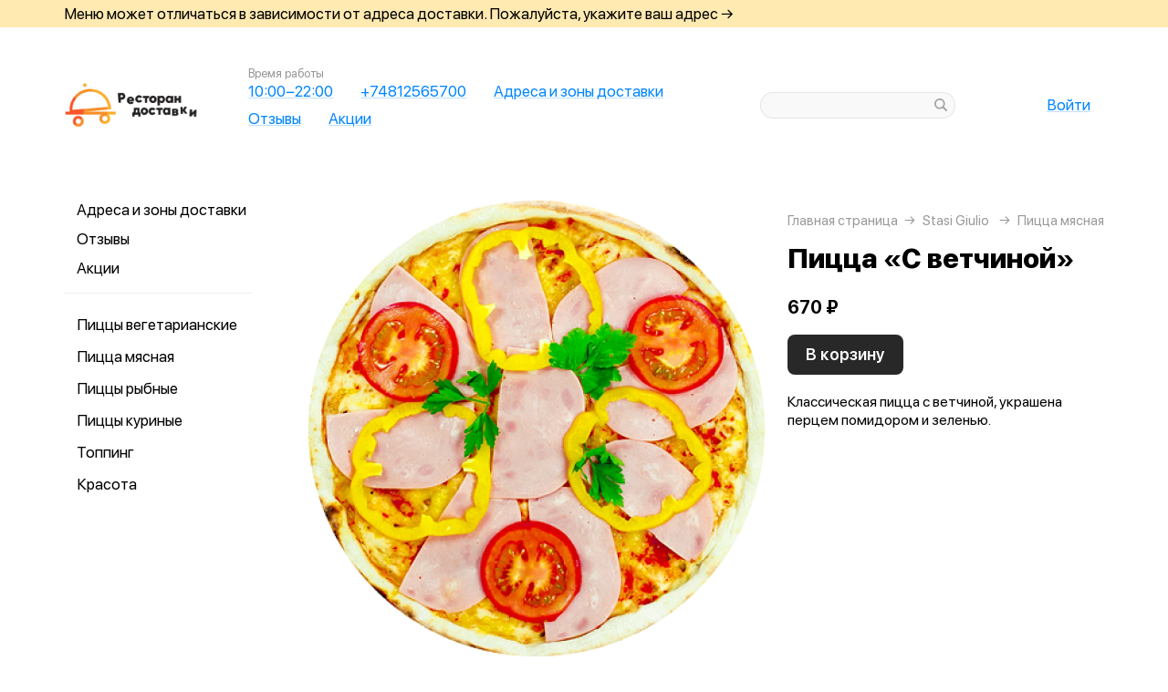

--- FILE ---
content_type: text/html; charset=utf-8
request_url: https://restoran-dostavki.ru/stasigiulio/product/393-pitstsa-s-vetchinoy
body_size: 62607
content:
<!DOCTYPE html>
<html lang="ru" class="html--restdostavki html--default html--desktop ">
<head>
    <meta charset="utf-8">
    <meta name="view-transition" content="same-origin">

    
    <style>
        @view-transition {
            navigation: auto;
        }
    </style>

    
            <meta name="viewport" content="width=1024,user-scalable=yes">
        <meta name="format-detection" content="telephone=no">
    <meta name="referrer" content="origin">
    <link href="/favicon.ico" rel="shortcut icon" type="image/x-icon">
    <link rel="shortcut icon" href="/favicon.ico">
    <link href="https://app.foodpicasso.com/source/api/logo/436.png?v=2" rel="apple-touch-icon" type="image/png">

    
        <title>Пицца «С ветчиной» | Смоленск</title>         
            <meta property="og:type" content="website">
            <meta property="og:url" content="https://restoran-dostavki.ru/stasigiulio/product/393-pitstsa-s-vetchinoy">
            <meta property="og:title" content="Пицца «С ветчиной» | Смоленск">
            <meta property="og:image" content="https://app.foodpicasso.com/source/api/logo/441.png">
    
    <link data-src='common' rel='stylesheet' href='/var/cache/asset20_be81879bd35616fec28b086f78a6f0b5.css'>
<link data-src='vueCommonComponents' rel='stylesheet' href='/var/cache/asset20_6499f44185b0697d1e8c1abc8ce939ae.css'>
<link data-src='leaflet' rel='stylesheet' href='/var/cache/asset20_1c077495f004f8c227005b6a1631ddc9.css'>
<link data-src='addressWarning' rel='stylesheet' href='/var/cache/asset20_3965caebcc6929e1b7e5be91429ac76e.css'>
<link data-src='headerLegacyDesktop' rel='stylesheet' href='/var/cache/asset20_ed25f6e355d3d7bdfbb949a8528ee2ff.css'>
<link data-src='authV3' rel='stylesheet' href='/var/cache/asset20_d80219eb764814e15fc6a956ad001cb7.css'>
<link data-src='progress' rel='stylesheet' href='/var/cache/asset20_1785de2fe5a546c911fa5d41d6b1002c.css'>
<link data-src='profileCard' rel='stylesheet' href='/var/cache/asset20_1cf7f8aa07a65006449e63175f4d4975.css'>
<link data-src='profileMain' rel='stylesheet' href='/var/cache/asset20_e9e4cebb9c16d305d3728abfb0166b1e.css'>
<link data-src='orderDetails' rel='stylesheet' href='/var/cache/asset20_e98f3cf02c43a73fb2b6ba6878f99bb0.css'>
<link data-src='profileForm' rel='stylesheet' href='/var/cache/asset20_14a32a655d80265e6e39b674c227445e.css'>
<link data-src='profileQrPay' rel='stylesheet' href='/var/cache/asset20_00490dbd5018e748df018f3e72ef6980.css'>
<link data-src='profilePoints' rel='stylesheet' href='/var/cache/asset20_baee0baf0e0241bd15dcf1de280dee00.css'>
<link data-src='profileOrders' rel='stylesheet' href='/var/cache/asset20_303e16916fa67e50c68c851d4653dbd6.css'>
<link data-src='cart4' rel='stylesheet' href='/var/cache/asset20_9967f236b260985525a6a8fcf60b7b0f.css'>
<link data-src='footerLegacy' rel='stylesheet' href='/var/cache/asset20_fb23e6c840fc2253518a4373ed3be7d8.css'>
<link data-src='backToTop' rel='stylesheet' href='/var/cache/asset20_9105aa9616cbdf2e1875fc45ce46c62a.css'>
<link data-src='cookieDisclaimer' rel='stylesheet' href='/var/cache/asset20_9db901357f4d6c9ebc1cb50638685af1.css'>
<link data-src='address' rel='stylesheet' href='/var/cache/asset20_133f536cb655f43374fd10d67d8f23c9.css'>
<link data-src='leaflet' rel='stylesheet' href='/var/cache/asset20_1c077495f004f8c227005b6a1631ddc9.css'>
<link data-src='contact' rel='stylesheet' href='/var/cache/asset20_7dba0ab82d1621be66eea7ff18c0af70.css'>
<link data-src='productRelated' rel='stylesheet' href='/var/cache/asset20_f08a72c8559fb74105008735bac52594.css'>
<link data-src='menuNavPresentation' rel='stylesheet' href='/var/cache/asset20_77271fdf51ba131409edc317850bf9ff.css'>
<link data-src='breadcrumb' rel='stylesheet' href='/var/cache/asset20_fce99bf08ce513ca3d37bda1f2a80366.css'>
<link data-src='product' rel='stylesheet' href='/var/cache/asset20_76e26318cbd90882fbd2547970523580.css'>
<link data-src='vr-companies' rel='stylesheet' href='/var/cache/asset20_3cd03da084d393333e8a333ebd5cabfe.css'>
<link data-src='zone' rel='stylesheet' href='/var/cache/asset20_607d9760019a63696a0fa09cdd82ca6d.css'>
<link data-src='worktime' rel='stylesheet' href='/var/cache/asset20_d93367818d200f1ab853853fd9cbf411.css'>
<link data-src='phone' rel='stylesheet' href='/var/cache/asset20_5ea47a732740c6ab05666a19c929e16c.css'>
    
    
    </head>
<body>

<div class="layoutBgImage"></div>
<div class="layout__bg">
    <div class="hwarn hwarn--clickable">
    <div class="hwarn__content" data-nosnippet>
        <noindex>Меню может отличаться в зависимости от адреса доставки. Пожалуйста, укажите ваш адрес →</noindex>
    </div>
</div>        <div class="layout">
        <div class="hdr">

    <div class="hdr__left">
        <a class="hlogo  "
   style=''
   href="/">
    <img class="hlogo__img" src="https://cdn.foodpicasso.com/assets/2021/11/30/1642eef5b7f6c200559aa95265b25297---png_original_919c8_convert.webp">
</a>        <div class="hnav">
    
<div class="hlink hlink--worktime" data-store=''>

            <div class="hlink__caption">Время работы</div>
    
    <span class="hlink__a hlink__a--worktime"  href="#">
        10:00−22:00    </span>

</div>
<div class="hlink hlink--phone" data-store=''>

    
    <span class="hlink__a hlink__a--phone"  href="#">
        +74812565700    </span>

</div>
<div class="hlink hlink--address" data-store=''>

    
    <span class="hlink__a hlink__a--address"  href="#">
        Адреса и зоны доставки    </span>

</div><div class="hlink">
    <a class="hlink__a" href="/stasigiulio/feedback" target="_self">Отзывы</a>
</div><div class="hlink">
    <a class="hlink__a" href="/stasigiulio/promotions" target="_self">Акции</a>
</div></div>    </div>

    <div class="hdr__center">
        <div class="hsearch">
    <input class="hsearch__input" ref="input">
    <i class="hsearch__ico"></i>
    <i class="hsearch__clear" @click="clear()"></i>
</div>    </div>

    <div class="hdr__right">
        
<div class="hlink hlink--auth" data-store=''>

    
    <span class="hlink__a hlink__a--auth"  href="#">
        Войти    </span>

</div>    </div>

</div>                                <script type="text/template" id="store__template" data-store='{"loc":{"about/card":"Картой<br>при получении ","about/cash":"Наличными","about/closed":"не доставляем","about/legal":"Юр. информация","about/map":"Мы на карте","about/online":"Оплата<br>онлайн","about/payment":"Форма оплаты","about/worktime":"Время работы доставки","about/zone":"Зона доставки","address/add":"Добавить новый адрес","address/block":"Корпус","address/city":"Выберите ваш город","address/country":"Выберите страну","address/delivery/type/house":"Частный дом","address/delivery/type/other":"Другое","address/delivery/type/title":"Куда доставить?","address/empty":"У вас пока нет сохранённых адресов. Желаете добавить?","address/err":"Пожалуйста, укажите адрес","address/err/city":"Пожалуйста, укажите город","address/err/house":"Пожалуйста, укажите дом","address/err/room":"Пожалуйста, укажите номер квартиры","address/err/room-entrance":"Пожалуйста, укажите квартиру и номер подъезда","address/err/zoneOff":"Извините, мы не доставляем по этому адресу.","address/intercom":"Код домофона","address/office":"Офис","address/officeEntrance":"Вход","address/saved":"Ваши<br> адреса","address/streetNameAndNumber":"Название улицы и номер","address2/button/change":"Изменить","address2/button/change-inside":"Выбрать другое заведение","address2/button/change-restaurant":"Выбрать другой пункт самовывоза","address2/button/change-restaurant2":"Выбрать из списка","address2/button/change2":"Ввести адрес","address2/err/404":"Введите адрес доставки либо укажите точку на карте","address2/err/delivery":"Пожалуйста, укажите адрес доставки","address2/err/restaurant/off":"Пункт самовывоза временно не принимает заказы через приложение. ","address2/fetching-location":"Определяем ваше местоположение...","address2/menu&cart/switch":"Внимание! После смены адреса меню обновится и ваша корзина очистится. Желаете продолжить?","address2/menu&cart/switch-restaurant":"Внимание! После смены пункта самовывоза меню обновится и ваша корзина очистится. Желаете продолжить?","address2/menu/switch":"Внимание! После смены адреса меню обновится. Желаете продолжить?","address2/menu/switch-restaurant":"Внимание! После смены пункта самовывоза меню обновится. Желаете продолжить?","address2/title/airport":"В каком вы аэропорту?","address2/title/delivery":"На какой адрес доставить?","address2/title/inside":"В каком вы заведении?","address2/title/pickup":"Откуда хотите забрать?","address3/err/geolocation":"Геолокация не работает или отключена. Перейти в системные настройки, чтобы включить?","address3/inside":"Адрес заведения","address3/need/airport":"Цены могут отличаться в зависимости от аэропорта. Пожалуйста, укажите аэропорт →","address3/needle":"Укажите адрес","address3/needle/full":"Меню может отличаться в зависимости от адреса доставки. Пожалуйста, укажите ваш адрес →","address3/restaurant":"Адрес самовывоза","adult/close":"Пожалуйста, медленно положите телефон на пол и покажите ваши руки. Не двигайтесь! Вызываем маму...","adult/no":"Нет, позовите мамочку...","adult/question":"Вам уже исполнилось<br> 18 лет?","adult/text":"Эта страница содержит контент,<br>\nпредназначенный для лиц старше 18 лет.<br>\nПодтвердите возраст, чтобы продолжить.<br>","adult/yes":"Да, покажи товар лицом!","aggregator/pickRestaurant":"Выберите ресторан","aggregatorHome/bookingButton":"Забронировать стол","alco/cancel":"Отмена","alco/confirm":"Да, мне разрешено","alco/text":"<p>Продолжая, вы подтверждаете, что у вас есть право покупать этот продукт в соответствии с законодательством.</p>\n<p>Возможно, вам потребуется подтвердить свой возраст.</p>","alco/title":"Вы собираетесь<br> заказать алкоголь","alert/success":"Сохранено!","app/merchant/close":"Закройте это окно и проверьте статус заказа в истории заказов.","appjson/camera":"Доступ к камере необходим для: верификации документов; сканирования QR-кода для подтверждения статуса заказа; фото для отзыва в приложении; фото в профиле","appjson/location":"Чтобы мы могли автоматически определить ваш адрес доставки. Это сэкономит ваше время, ведь вам не придётся вводить адрес вручную. Также это позволяет курьерам быстрее и эффективнее доставлять заказы, сокращая время ожидания. Это безопасно и приватно.","appjson/microphone":"Доступ к микрофону необходим, чтобы вы могли оставить голосовой отзыв","appjson/photo":"Чтобы прикрепить фото к отзыву","auth/code":"Код подтверждения","auth/err":"Авторизуйтесь, пожалуйста","auth/err/captchaEmpty":"Введите цифры капчи, пожалуйста","auth/err/captchaInvalid":"Неверно введена капча. Пожалуйста, укажите цифры на картинке","auth/err/policy":"Примите условия соглашений, пожалуйста","auth/navigateTgBot":"Открыть телеграм-бот","auth/offer":"Принимаю {публичную оферту}","auth/phone":"Ваш номер телефона","auth/policy":"Принимаю {политику конфиденциальности}","auth/referrerPhone":"Реферальный номер","auth/repeat":"Не получили код проверки?","auth/repeat2":"Выслать повторно","auth/sec":"секунду|секунды|cекунд","auth/sent":"СМС-сообщение с кодом выслано на ваш телефон. Введите код, чтобы продолжить.","auth2/btn/back":"Изменить номер телефона","auth2/btn/sms":"Получить код через смс","auth2/btn/sms/sub":"Для классиков и консерваторов","auth2/btn/telegram":"Войти через телеграм","auth2/btn/telegram/sub":"Для быстрых и современных","auth2/btn/whatsapp":"Войти через whatsapp","auth2/err/puzzle":"Переместите пазл в корректное положение","auth2/err/tgBotNotConfirmed":"Подтвердите телеграм-боту ваш номер телефона","auth2/header":"Авторизация","auth2/header/sub":"Введите ваш номер телефона, чтобы получить код для авторизации","auth2/policy":"Принимаю {оферту} и условия сбора и обработки {персональных данных}","auth2/puzzle":"Переместите пазл, чтобы получить код на номер {phone}","auth2/send/in":"Через {sec}","auth2/sms/sent":"Введите код, который был отправлен вам на номер {phone}","auth2/tgbot/goto":" Перейдите в наш <b>телеграм-бот</b> и подтвердите номер телефона {phone}","autodish/amount":"{current} из {max}","btn/auth":"Авторизоваться","btn/cancel":"Отменить","btn/choose":"Выбрать","btn/confirm":"Подтвердить","btn/continue":"Продолжить","btn/done":"Готово","btn/enter":"Указать","btn/expand":"Раскрыть","btn/go":"Перейти","btn/next":"Далее","btn/ok":"OK","btn/order":"Заказать","btn/pay":"Оплатить заказ","btn/remove":"Удалить","btn/replace":"Заменить","btn/report":"Пожаловаться","btn/save":"Сохранить","btn/selected":"Выбрано","btn/send":"Отправить","btn/to-cart":"В корзину","btn/toCheckout":"Продолжить оформление","btn/understood":"Понятно!","camera/permission-error":"Пожалуйста, разрешите доступ к камере","cart/address":"Адрес доставки","cart/address/buildingName":"Название здания","cart/address/buildingName/short":"Здание","cart/address/city":"Город / населённый пункт","cart/address/cityShort":"Город","cart/address/comment":"Комментарий для курьера","cart/address/entrance":"Подъезд","cart/address/floor":"Этаж","cart/address/house":"Дом","cart/address/housing":"с корпусом","cart/address/in":"Ура! Мы доставляем по этому адресу!","cart/address/out":"Извините, мы не доставляем по этому адресу.","cart/address/remove":"Удалить адрес?","cart/address/room":"Кв.","cart/address/room2":"Квартира","cart/address/street":"Улица","cart/address/unknown-house":"Ой. Мы не нашли дом :( Пожалуйста, проверьте ещё раз.","cart/address/unknown-street":"Ой. Мы не нашли улицу :( Пожалуйста, проверьте ещё раз.","cart/arrivalDateTime":"Дата и время прилёта","cart/attach/carRent":"Прикрепите изображение [паспорта], а также [водительского удостоверения]","cart/callme/doNotCall":"Не перезванивать","cart/cancel/allowedCancelTimeError":"Вы можете отменить заказ только в течение {minutes} минут","cart/car":"Номер и марка авто","cart/card":"Картой при получении","cart/card2card":"Перевод на карту","cart/cash":"Наличными","cart/clear":"Очистить содержимое корзины?","cart/comment":"Комментарий к заказу","cart/confirm/fee":"Согласно тарифам Яндекс.Доставка стоимость доставки составит {{fee}} ","cart/contract":"Безналичный расчёт","cart/courierStatus/cancelled":"Курьер отменил заказ","cart/courierStatus/delivered":"Курьер доставил заказ","cart/courierStatus/inRestaurant":"Курьер прибыл в ресторан","cart/courierStatus/new":"Поиск курьера","cart/courierStatus/see":"Заказу назначен курьер","cart/courierStatus/took":"Курьер забрал заказ из ресторана","cart/cutlery":"Количество персон","cart/cutlery/title":"Количество приборов","cart/cutleryNum":"Количество приборов","cart/cutleryShort":"Количество персон","cart/date":"Дата и время заказа","cart/delivery":"Доставка","cart/delivery/worktime/start":"Принимаем заказы с {time}","cart/delivery/worktime/start/preorder":"Начнём работу в {time}. Сейчас вы можете сделать предзаказ.","cart/delivery/worktime/todayNotWorking":"Внимание! Прием заказов сегодня не работает!","cart/deliveryType/error/courier":"Невозможно создать заказ на доставку, выберите другой тип доставки","cart/deliveryType/error/drive":"Невозможно создать заказ drive-самовывоз, выберите другой тип доставки","cart/deliveryType/error/inside":"Невозможно создать заказ в заведении, выберите другой тип доставки","cart/deliveryType/error/pickup":"Невозможно создать заказ на самовывоз, выберите другой тип доставки","cart/discount":"Скидка","cart/drive":"Food Drive","cart/empty/go":"Перейти в меню","cart/empty/hint":"Загляните в меню и наполните её <br>прямо сейчас любимыми блюдами!","cart/empty/title":"Ваша корзина пуста","cart/err/404":"Корзина не найдена","cart/err/address":"Пожалуйста, укажите адрес","cart/err/arrivalDateTime":"Укажите дату и время прилёта, пожалуйста","cart/err/attachCarRent":"Прикрепите изображение паспорта и водительского удостоверения","cart/err/balance":"{dish} в наличии только {num} шт. Пожалуйста, измените в заказе количество этого блюда.","cart/err/blacklist":"К сожалению, мы не можем принять ваш заказ.","cart/err/car":"Пожалуйста, укажите номер и марку авто","cart/err/changeLessThanTotal":"Сумма для сдачи не может быть меньше суммы заказа","cart/err/companyMismatch":"В корзине находятся блюда из другого заведения. Пожалуйста, очистите корзину и попробуйте снова.","cart/err/cutlery":"Укажите количество приборов, пожалуйста!","cart/err/dishIsNotAvailableToday":"Блюдо «{product}» недоступно к заказу в этот день","cart/err/dishIsTimeLimited":"Блюдо «{product}» доступно к заказу с {from} до {to}","cart/err/email":"Адрес электронной почты указан неверно","cart/err/emailEmpty":"Необходимо указать адрес электронной почты","cart/err/empty":"Корзина пуста","cart/err/emptyBalance":"{dish} нет в наличии.","cart/err/flightNumber":"Укажите номер рейса, пожалуйста","cart/err/limitedDishNearestDate":"Ближайшая доступная дата: {date}","cart/err/messengerName":"Укажите название мессенджера, пожалуйста","cart/err/min-price":"Пожалуйста, дозакажите до минимальной суммы. Минимальный заказ по указанному адресу — {sum}","cart/err/min-price-split":"Пожалуйста, дозакажите до минимальной суммы. Минимальная сумма: {sum}","cart/err/name":"Пожалуйста, укажите ваше имя","cart/err/oddmoney":"Пожалуйста, укажите, c какой суммы нужна сдача","cart/err/orderSchedule/dateFrom":"Блюдо «{product}» доступно к заказу с {from}","cart/err/orderSchedule/dateTill":"Блюдо «{product}» доступно к заказу до {to}","cart/err/orderSchedule/notAvailable":"Блюдо «{product}» недоступно к заказу","cart/err/orderSchedule/willBeAvailable":"Блюдо «{product}» будет доступно к заказу {from} с {begin} до {end}","cart/err/payment":"Пожалуйста, выберите форму оплаты","cart/err/pickup-only":"можно заказать только навынос","cart/err/pickup-point":"Пожалуйста, укажите пункт самовывоза","cart/err/pickup-time":"Пожалуйста, укажите время, когда вы заберёте заказ","cart/err/pickup-time/till":"Заведение работает до {time}","cart/err/preorder":"Неверно указано время заказа:","cart/err/preorder-date":"Пожалуйста, укажите дату и время заказа","cart/err/preorder-only":"Мы сейчас не работаем, но принимаем предзаказы. Пожалуйста, выберите дату и время предзаказа.","cart/err/preorder-time":"Пожалуйста, укажите время заказа","cart/err/promo":"Промокод не найден","cart/err/promo/2dishes":"Пожалуйста, добавьте два блюда в корзину, чтобы активировать промокод!","cart/err/promo/2equalDishes":"Пожалуйста, положите в корзину два одинаковых блюда для получения подарка!","cart/err/promo/3dishes":"Пожалуйста, добавьте все три блюда в корзину, чтобы активировать промокод!","cart/err/promo/4dishes":"Пожалуйста, добавьте четыре блюда в корзину, чтобы активировать промокод!","cart/err/promo/app":"Промокод действует только при заказе через приложение","cart/err/promo/auth":"{Войдите}, чтобы использовать промокод","cart/err/promo/begin":"Акция начнётся {date}","cart/err/promo/cross":"Не действует в заказах с зачёркнутой ценой","cart/err/promo/delivery":"Промокод действует только при заказе на доставку","cart/err/promo/dishes":"Не найдены блюда в корзине для промокода","cart/err/promo/end":"Акция закончилась {date}","cart/err/promo/firstFourOnly":"Промокод нельзя применить, он действует только на первых четыре заказа","cart/err/promo/firstOnly":"Промокод нельзя применить, он действует только при первом заказе","cart/err/promo/firstThreeOnly":"Промокод нельзя применить, он действует только на первых три заказа","cart/err/promo/firstTwoOnly":"Промокод нельзя применить, он действует только на первых два заказа","cart/err/promo/inside":"Промокод действует только при заказе в заведении","cart/err/promo/min":"Минимальная сумма заказа для промокода","cart/err/promo/monthUsed":"Промокод {code} работает раз в месяц","cart/err/promo/now":"В это время промокод не действует","cart/err/promo/pickup":"Промокод действует только при заказе навынос","cart/err/promo/posterixOnly":"Промокод действует только при заказе через Posterix","cart/err/promo/site":"Промокод действует только при заказе через сайт","cart/err/promo/today":"Сегодня промокод не действует","cart/err/promo/todayUsed":"Промокод {code} сегодня уже использовался","cart/err/promo/used":"Этот промокод уже использовался. Пожалуйста, укажите другой.","cart/err/promo/weekUsed":"Промокод {code} работает раз в неделю","cart/err/promoLimit":"Вы можете заказать только одно акционное блюдо","cart/err/recipient/name":"Укажите имя получателя, пожалуйста!","cart/err/recipient/phone":"Укажите телефон получателя, пожалуйста!","cart/err/save":"Ошибка обработки корзины","cart/err/table":"Пожалуйста, укажите номер столика","cart/err/table-format":"Номер столика должен быть указан цифрой","cart/err/terms":"Пожалуйста, примите соглашение","cart/err/timeframe/calendar":"Пожалуйста, укажите дату начала и дату окончания","cart/error/multipleActiveCart":"Ваш предыдущий заказ еще в процессе. Пожалуйста, дождитесь его доставки или отмены.","cart/exchange":"Оплатить {rub} баллов<br>  (1 балл = 1 руб) с бонусного счёта","cart/exchange/errPromo":"Вы сможете списать баллы,<br> если отмените промокод","cart/exchange/form/title":"Укажите, сколько баллов вы хотите списать","cart/exchange/points":"Спишется {points}","cart/exchange/points2":"Спишется {points} из {total}","cart/exchange2":"Скидка {percent} за баллы","cart/extra/confirm":"Вы не выбрали дополнительные блюда. Всё равно продолжить?","cart/extra/confirm/cancelText":"Добавить","cart/extra/confirm/okText":"Продолжить без них","cart/extra/title":"Дополни свой заказ","cart/fee":"Доставка","cart/fee/reserved":"Стоимость доставки формируется на заключительном этапе согласно тарифам Яндекс.Доставка","cart/flightNumber":"Номер рейса","cart/form/forceAcqBanner":"Экономь время! \nПлати онлайн картой, чтобы \nне стоять в очереди","cart/gainPoints":"Бонусы к начислению","cart/gift/title":"Выберите один подарок","cart/inside":"В зале","cart/kaspi":"Kaspi Gold","cart/kaspiGold":"Kaspi Gold","cart/lastName":"Фамилия","cart/messengerName":"Мессенджер","cart/messengerPhoneNumber":"Номер в мессенджере","cart/minutes":"минут","cart/nearestDeliveryDate/message":"Время доставки","cart/nearestDeliveryDate/pickupMessage":"Время готовности","cart/notAvailableNow":"Доставка временно не работает","cart/oddmoney":"Сдача с","cart/oddmoney/exactCash":"Без сдачи","cart/online":"Оплата<br> онлайн","cart/online2":"Оплата онлайн 2","cart/onlinePayment/deleteCard":"Удалить сохранённую карту?","cart/onlinePayment/newCard":"Сохранить новую карту","cart/onlinePayment/pickCard":"Выберите карту для оплаты","cart/onlinePayment/skipCardSaving":"Не сохранять карту","cart/onlyDelivery":"Только доставка","cart/onlyPickup":"Только самовывоз","cart/order/error/alcohol":"Оплата алкогольных товаров онлайн не разрешена. Пожалуйста, выберите другой способ оплаты","cart/order/error/pointsExchange":"К сожалению, на вашем счету недостаточно баллов для этого заказа.","cart/order/merchant/recurring/error":"Ошибка онлайн оплаты:","cart/payment/noChangeNeeded":"Сдача не нужна","cart/pickup":"Самовывоз","cart/pickup-time":"Через сколько минут заберёте?","cart/pickup-time/in":"Через","cart/pickup-time/now":"Я уже тут","cart/pinpad":"Пин-пад","cart/preorder":"Оформить предзаказ","cart/priority":"Приоритетная доставка","cart/priority/hint":"Ваш заказ будет доставлен в первую очередь.","cart/promo/error/title":"Ошибка промокода","cart/promocode":"Промокод","cart/promocode/add":"Ввести промокод","cart/promocode/applied":"Активирован","cart/promocode/cancel":"Отменить промокод?","cart/promocode/discount":"Скидка — {sum}","cart/promocode/gift":"Блюдо в подарок","cart/promoGrade/giftList":"Выбрать подарок к заказу","cart/recalc/confirmCartSwitch":"Блюда из другого меню будут удалены из корзины. Желаете продолжить?","cart/recipient/name":"Имя получателя","cart/recipient/phone":"Телефон получателя","cart/recipient/sub":"Доставим и вручим подарок получателю","cart/recipient/text":"Текст открытки","cart/recipient/title":"Другой получатель","cart/restaurant":"Выберите пункт самовывоза","cart/sberPay":"SberPay","cart/sbp":"СБП","cart/serviceCharge":"Сервисный сбор","cart/sms/title":"Смс-код","cart/success":"Вы получите уведомление,<br> когда наш оператор его примет.","cart/success/eatIn":"none","cart/success/pickup":"none","cart/summary/authorizationRequired":"Необходима авторизация","cart/summary/dishes":"Товары в заказе","cart/summary/insufficientPoints":"Недостаточно баллов","cart/sumToFree":"Закажите ещё на {sum}<br> для бесплатной доставки","cart/table":"Номер столика","cart/terms":"Я принимаю условия <b>соглашения</b> и правила обработки <i>персональных данных</i>","cart/thanks":"Спасибо за заказ!","cart/timeframe/deliveryNow":"В ближайшее время","cart/timeframe/from":"Дата начала","cart/timeframe/pickupNow":"В ближайшее время","cart/timeframe/preorder":"Предзаказ","cart/timeframe/to":"Дата завершения","cart/tips":"Чаевые","cart/tips/caption":"Оставить чаевые","cart/total":"Оформить заказ на","cart/total2":"Итого","cart/yourname":"Ваше имя","cart/yourphone":"Ваш номер телефона","common/by":"к","common/cart/notFound":"Заказ не найден","common/categories":"Категории","common/date":"Дата","common/dateTime":"Дата и время","common/error/userNotFound":"Пользователь не найден","common/expired":"Истёк","common/from":"c","common/loc/type/app":"Приложение","common/paymentMethod":"Способ оплаты","common/paymentType/card":"Картой","common/paymentType/cash":"Наличные","common/paymentType/online":"Онлайн","common/plural/day":"день|дня|дней","common/plural/hour":"час|часа|часов","common/promo/template/name":"Шаблон","common/promo/template/siteDesktopVersion/hint":"Сайт · десктоп","common/promo/template/siteMobileVersion/hint":"Сайт · моб. версия","common/promo/template/stories":"Сторис","common/select":"Выберите","common/till":"до","common/time":"Время","common/unit/gr":"г","common/unit/kg":"кг","common/unit/l":"л","common/unit/ml":"мл","copyright":"Приложение работает<br> на ядре {tm}","day/1":"Пн","day/2":"Вт","day/3":"Ср","day/4":"Чт","day/5":"Пт","day/6":"Сб","day/7":"Вс","day/today":"Сегодня","day/tomorrow":"Завтра","day/yesterday":"Вчера","dish/badge/delivery":"Только на доставку","dish/badge/gift":"Подарок","dish/badge/hit":"Хит","dish/badge/inside":"Только в заведении","dish/badge/lean":"Постное","dish/badge/new":"Новинка","dish/badge/pickup":"Только навынос","dish/badge/promo":"Акция","dish/badge/spicy":"Острое","dish/badge/top":"Топ","dish/badge/veggy":"Вегги","dish/na":"Нет в наличии","dish/param/carbohydrates":"Углеводы","dish/param/energy":"Энерг. ценность","dish/param/expire":"Срок годности","dish/param/fats":"Жиры","dish/param/ingredients":"Состав","dish/param/proteins":"Белки","dishesSelection/hit":"Часто заказывают","dishesSelection/new":"Новинки","drawer/agreement":"Пользовательское<br> соглашение","drawer/logoutConfirm":"Выйти из учётной записи?","drawer/offer":"Публичный<br> договор оферты","drawer/terms":"Политика<br> конфиденциальности","fav/empty":"Здесь будут ваши ❤️ любимые блюда.","fav/empty/subTitle":"Сохраняй для быстрого доступа","fav/empty/title":"Любимые блюда","fav/empy":"Здесь будут ваши ❤️ любимые блюда.","filter/button":"Применить фильтр","filter/fav":"Любимые","filter/price":"Цена","framework/posterix/device/type/fiscal":"Касса","framework/posterix/device/type/pinpad":"Пин-пад","framework/posterix/device/type/printer":"Принтер","framework/posterix/device/type/stickerPrinterId":"Принтер наклеек","geolocation/permission-error":"Разрешите геолокацию в настройках телефона","grade/down/text":"Ваш грейд бонусной программе уменьшился!","grade/down/title":"Бонусы пропали!","grade/up/text":"Вы перешли на новый уровень {{grade}}! Теперь кэшбэка станет еще больше — {{percent}}.","grade/up/title":"Поздравляем!","header/address":"Указать свой адрес","history/address":"Доставка по адресу:","history/blacklist":"Чёрный список","history/btn-cancel":"Отменить заказ","history/btn-edit":"Изменить заказ","history/btn-pay":"Оплатить заказ","history/btn-repeat":"Повторить заказ","history/btn-review":"Оставить отзыв","history/cancel":"отменён","history/comment":"Комментарий:","history/confirm":"принят","history/discount":"Скидка:","history/drive":"drive-самовывоз","history/empty":"Нет заказов","history/enquiry":"в обработке","history/exchange":"Бонусный счёт:","history/fee":"Доставка:","history/free":"бесплатно","history/gift":"подарок","history/inside":"Заказ в заведении","history/is-being-processed":"обрабатывается","history/merchant":"ожидает оплаты","history/order":"Заказ №","history/order/cart/inShort/points":" б.","history/paid-online":"Оплачен онлайн","history/payment":"Форма оплаты:","history/personalDiscount":"Персональная скидка","history/pickup":"Самовывоз","history/pickupDiscount":"Скидка навынос","history/preorder":"Предзаказ на","history/preorder2":"Предзаказ","history/priority":"Приоритетная доставка:","history/processed":"обработан","history/progress/confirmed":"Ваш заказ принят","history/progress/cooking":"Ваш заказ готовится","history/progress/delay":"Доставка задерживается на {minutes}","history/progress/delay/mainTitle":"Доставка задерживается","history/progress/delivered":"Ваш заказ доставлен","history/progress/delivered/doneHint":"Приятного аппетита","history/progress/deliveredDelay":"Доставлен с задержкой на {minutes}","history/progress/deliveredEarly":"Доставлен на {minutes} раньше","history/progress/enquiry":"Заказ в обработке","history/progress/enquiry/statusComment":"Мы примем ваш заказ в ближайшее время","history/progress/issued":"Ваш заказ выдан","history/progress/pickup/delay":"Заказ задерживается на {minutes}","history/progress/pickup/delay/issued":"Выдан с задержкой на {minutes}","history/progress/pickup/delay/mainTitle":"Заказ задерживается","history/progress/pickup/early/issued":"Выдан на {minutes} раньше","history/progress/ready":"Ваш заказ приготовлен","history/progress/readyIssued":"Заказ ожидает выдачи","history/progress/step/delivered":"Заказ доставлен","history/progress/step/inProgress":"Готовится","history/progress/step/issued":"Выдан","history/progress/step/new":"В обработке","history/progress/step/onWay":"Доставляется","history/progress/step/onWay/delivering":"Передан\nкурьеру","history/progress/step/ready":"Приготовлен","history/progress/step/readyForDelivery":"Готов\nк доставке","history/progress/step/readyIn":"Приготовлен\nв {time}","history/progress/step/readyIssued":"Готов к выдаче","history/progress/step/reported":"Заказ принят","history/progress/step/reportedIn":"Заказ принят\nв {time}","history/progress/took":"Ваш заказ уже в пути","history/promocode":"Промокод:","history/ready":"Готово","history/restaurant":"Пункт самовывоза:","history/review/already-left":"Вы уже оставили отзыв на этот заказ","history/stat/checked":"Подтверждённых заказов:","history/stat/refused":"Не забрал заказов:","history/sum":"Стоимость товаров:","history/total":"Итого:","ingredients/allergens":"Аллергены","invite/err/404":"Промокод не найден. Пожалуйста, попробуйте другой!","invite/err/client":"Внимание! Перед тем, как получить персональный код и начать приглашать друзей, нужно совершить хотя бы один заказ.","invite/err/expired":"Ошибка! Вы уже совершали заказы или применили промокод ранее.","invite/err/promocode":"Пожалуйста, укажите промокод!","invite/err/qr":"Код не найден","invite/gain/referral":"Начислено {rub} по промокоду!","invite/gain/referrer":"Начислено {rub} за приглашённого друга!","invite/hint":"Ты получишь {rub} Друг получит {rub2}","invite/hint2":"Ты получишь {rub} на бонусный счёт!","invite/hint3":"Друг получит {rub} на бонусный счёт!","invite/image":{"src":"source/photos/2025/03/28/87bab301cc402ac120aa99e4b7297f0f.png","preview":"https://cdn.foodpicasso.com/assets/2025/03/28/87bab301cc402ac120aa99e4b7297f0f---png_original_919c8_convert.png"},"invite/promocode":"Введите промокод и получите<br> бонусные баллы на ваш счёт!","invite/promocode/applied":"Промокод применён!","invite/share":"Промокод на {rub} — {code}:\n\n1. Скачай приложение {company} {url}\n\n2. Перейди в раздел «Акции» и кликни по акции «Внимание! Бонусы!»\n\n3. После авторизации введи промокод «{code}» и получи {rub} на первый заказ!","invite/shareButton":"Отправить другу","invite/shareSuccess":"Промокод применён!","invite/shareTitle":"Покажи этот код другу!","isic/cardNumber":"Номер карты","isic/cart/confirmCancel":"Хотите удалить карту?","isic/cart/sub":"Укажите вашу карту<br> и получите одно блюдо бесплатно!","isic/err/cardNumber":"Пожалуйста, укажите номер карты","isic/err/fail":"Карта не найдена, пожалуйста, проверьте введённые данные","isic/err/name":"Пожалуйста, укажите ваше имя и фамилию","isic/name":"Ваше имя и фамилия","loc/type/app":"Приложение","main-app/order/vendor/status/cancelled":"Отменён","main-app/order/vendor/status/checked":"Завершён","main-app/order/vendor/status/checked/title":"Ваш заказ{number} доставлен","main-app/order/vendor/status/checked/title/pickup":"Ваш заказ{number} завершен","main-app/order/vendor/status/delivered":"Доставлен","main-app/order/vendor/status/inProgress":"Готовится","main-app/order/vendor/status/inProgress/title":"Ваш заказ{number} готовится!","main-app/order/vendor/status/kitchen":"Передан на кухню","main-app/order/vendor/status/notDelivered":"Не доставлен","main-app/order/vendor/status/onWay":"В пути","main-app/order/vendor/status/onWay/title":"Ваш заказ{number} в пути!","main-app/order/vendor/status/ready":"Готов","main-app/order/vendor/status/ready/title":"Ваш заказ{number} приготовлен!","main-app/order/vendor/status/reported":"Принят","main-app/order/vendor/status/unconfirmed":"в обработке","mainApp/closedPopup/title":"Сейчас мы закрыты","menu/dish/price/fromAlias":"от","merchant/fail":"Платёж отклонен","merchant/success":"Оплата прошла успешно!","mini-app/telegram/openApp":"✅ Регистрация прошла успешно!\n\nВаш номер телефона подтверждён, и теперь вы можете пользоваться приложением.\n\nНажмите кнопку «Запустить», чтобы начать.","mini-app/telegram/openApp/button":"Запустить","mini-app/telegram/tellPhoneNumber":"📱 Подтвердите номер телефона\n\nПеред запуском приложения необходимо пройти регистрацию.\nНажмите кнопку «Сообщить мой номер», чтобы поделиться номером телефона с приложением.\n\n🔒 Ваши данные находятся под надежной защитой.","mini-app/telegram/tellPhoneNumber/button":"Сообщить мой номер","mini-app/telegram/tellPhoneNumber/hint":"Сообщите свой номер","month/1":"Январь","month/10":"Октябрь","month/11":"Ноябрь","month/12":"Декабрь","month/2":"Февраль","month/3":"Март","month/4":"Апрель","month/5":"Май","month/6":"Июнь","month/7":"Июль","month/8":"Август","month/9":"Сентябрь","month/of/1":"января","month/of/10":"октября","month/of/11":"ноября","month/of/12":"декабря","month/of/2":"февраля","month/of/3":"марта","month/of/4":"апреля","month/of/5":"мая","month/of/6":"июня","month/of/7":"июля","month/of/8":"августа","month/of/9":"сентября","month/short/1":"янв","month/short/10":"окт","month/short/11":"ноя","month/short/12":"дек","month/short/2":"фев","month/short/3":"мар","month/short/4":"апр","month/short/5":"май","month/short/6":"июн","month/short/7":"июл","month/short/8":"авг","month/short/9":"сен","msn/feedback/feedbackAssessment":"Пожалуйста, оцените работу специалиста","msn/feedback/importantEval":"Ваша оценка очень важна для нас!","msn/feedback/success":"Благодарим за оценку!","msn/feedback/thanks":"Спасибо за вашу оценку!","msn/message":"Ваше сообщение","msn/newMsg":"Новый ответ в чате","msn/operator":"Оператор","msn/reply":"Мы ответили на ваш отзыв","msn/supportService":"Служба поддержки","msn/tgMsg/title":"Поступило новое сообщение в чате! Пожалуйста, перейдите в панель управления Foodpicasso, чтобы ответить пользователю.","nav/filters":"Фильтры","nav/page/type/empty":"Выберите тип","network/error":"Ошибка интернет-соединения","network/retry":"Попробовать ещё раз","news/copied":"Промокод скопирован в буфер","news/copy":"Скопировать промокод","news/scan":"Введи код друга и получи {rub} на бонусный счёт!","news/scan/image":{"src":"source/photos/2025/03/28/98ef3b686d29bc8d2d056958b3b23a31.png","preview":"https://cdn.foodpicasso.com/assets/2025/03/28/98ef3b686d29bc8d2d056958b3b23a31---png_original_919c8_convert.png"},"notification/empty":"Сообщений нет","notification/read":"Клиент прочитал сообщение","offline":"Приложение временно не работает. Приносим вам свои извинения.","operator/btn/cancel":"Отменить","operator/btn/change":"Изменить","operator/btn/client-cancelled":"Отменён клиентом","operator/btn/confirm":"Принять","operator/btn/confirmed":"Принят","operator/changeTotal/body":"Итоговая стоимость заказа составляет: {total}.\nБолее подробная информация отображена в истории заказов","operator/changeTotal/title":"Изменились детали заказа {number}","operator/client/cancelled":"Клиент отменил заказ!","operator/err/status":"Заказ не может быть отменён","operator/points/explain":"Вы сможете использовать накопленные баллы при следующем заказе.","operator/points/gain":"Начислен кэшбэк {rub} за заказ","operator/reason/blacklist":"Клиент в чёрном списке","operator/reason/client":"Клиент передумал","operator/reason/clientCancelled":"Клиент передумал","operator/reason/na":"нет в наличии","operator/reason/operatorReorder":"Перезаказ (сотрудником)","operator/reason/refused":"Не забрал","operator/reason/reorder":"Перезаказ (пользователем)","operator/reason/self":"Клиент передумал","operator/reason/shiftClose":"Автоматически при закрытии смены","operator/reason/tech":"По техническим причинам","operator/reason/test":"Тестовый заказ","operator/reason/time":"Не устроило время","operator/reason/unavailable":"Не смогли связаться с клиентом","operator/reason/unavailable/push":"К сожалению, мы не смогли с вами связаться, чтобы подтвердить заказ","operator/reason/vendorCancel":"Автоматически через webhook","operator/review/author":"Автор","operator/review/author/noname":"Автор не указал своё имя","operator/review/mark":"Оценка","operator/review/new":"Вам поступил новый отзыв через приложение","operator/review/phone":"Телефон","operator/review/report":"Жалоба на отзыв","operator/review/zone":"Зона доставки","operator/status/cancel":"Ваш заказ{number} отменён","operator/status/confirm":"Ваш заказ{number} принят!","operator/status/inProgress":"Ваш заказ{number} готовится!","operator/status/onWay":"Ваш заказ {number} в пути!","operator/status/ready":"Ваш заказ{number} приготовлен!","operator/time/2hours":"двух часов","operator/time/3hours":"трёх часов","operator/time/delivery":"Доставка в течение","operator/time/delivery/explain":"Укажите время доставки. Клиент получит эту информацию в пуш-сообщении и будет информирован о статусе заказа.","operator/time/hour":"ч","operator/time/min":"мин.","operator/time/pickup":"Он будет готов в течение","operator/time/pickup/explain":"Укажите время готовности. Клиент получит эту информацию в пуш-сообщении и будет информирован о статусе заказа.","order/piece/name":"шт","order/pointsExchange/title":"Бонусный счёт","order/sum/title":"Сумма заказа","page/loyalty/default":"{page/loyalty/default/gain}\n{page/loyalty/default/exchange}\n{page/loyalty/default/availableForPayment}\n{page/loyalty/default/gainOnholdImmediately}\n{page/loyalty/default/gainOnholdMin}\n{page/loyalty/default/expireBonusNever}\n{page/loyalty/default/expireBonus}\n{page/loyalty/default/onCancelOrder}\n{page/loyalty/default/profilePoints}\n{page/loyalty/default/referralPoints}\n{page/loyalty/default/referrerPoints}\n{page/loyalty/default/togetherPointsAndDiscount}\n{page/loyalty/default/pointsAffectFee}\n{page/loyalty/default/exchangeRules}","page/loyalty/default/availableForPayment":"<b>Что можно оплатить</b>: блюда и доставку.","page/loyalty/default/exchange":"<b>Списание</b>: можно покрыть до <b>{exchangePercent}%</b> стоимости нового заказа баллами. Баллы нельзя комбинировать с другими акциями или скидками.","page/loyalty/default/exchangeRules":"<b>Списание баллов:</b>\n{page/loyalty/default/pointsExchangeDelivery}\n{page/loyalty/default/pointsExchangePickup}\n{page/loyalty/default/pointsExchangeInside}\n{page/loyalty/default/pointsExchangeOnlyDishSum}\n{page/loyalty/default/pointsCashoutWithMinPrice}","page/loyalty/default/expireBonus":"<b>Срок действия баллов</b>: {pointsCashbackExpire} дн.","page/loyalty/default/expireBonusNever":"<b>Срок действия баллов</b>: неограниченный.","page/loyalty/default/gain":"<b>Начисление</b>: <b>{cashbackPercent}%</b> от окончательной суммы заказа (еда + доставка) возвращаются в виде баллов. Не начисляется в заказах с промокодом.\n<b>Курс</b>: 1 балл = 1{currency}\nУровень начисления фиксирован и не меняется.","page/loyalty/default/gainOnholdMin":"<b>Начисление</b>: баллы появляются на счёте сразу после совершения заказа, воспользоваться ими можно через <b>{pointsCashbackOnhold}</b> мин.","page/loyalty/default/onCancelOrder":"<b>При отмене заказа</b>: списанные баллы (если оплата ещё не завершена) или начисленные (если уже зачислены) возвращаются на счёт.","page/loyalty/default/pointsAffectFee":"Бесплатная доставка рассчитывается без учета списанных баллов","page/loyalty/default/pointsCashoutWithMinPrice":"• возможно только с минимальной суммы заказа;","page/loyalty/default/pointsExchangeDelivery":"• допускается в заказах на доставку;","page/loyalty/default/pointsExchangeInside":"• допускается в заказах в заведении;","page/loyalty/default/pointsExchangeOnlyDishSum":"• применяется только к стоимости блюд;","page/loyalty/default/pointsExchangePickup":"• допускается в заказах на самовывоз;","page/loyalty/default/profilePoints":"<b>Награда клиенту за заполнение профиля</b>: <b>{profilePoints}</b> баллов.","page/loyalty/default/referralPoints":"<b>Награда клиенту, который пригласил своего друга</b>: <b>{referralPoints}</b> баллов.","page/loyalty/default/referrerPoints":"<b>Награда клиенту, который пришёл по приглашению</b>: <b>{referrerPoints}</b> баллов.","page/loyalty/default/title":"Условия программы лояльности","page/loyalty/default/togetherPointsAndDiscount":"<b>Разрешено</b> использовать баллы с промокодом","phone/err":"Неверно указан номер телефона","phone/err/503":"Ошибка при отправке СМС","phone/err/code":"Неверно указан код подтверждения","phone/err/empty":"Пожалуйста, укажите телефон","phone/err/empty-code":"Укажите код, который вы получили в SMS","phone/error/countryCode":"Пожалуйста, проверьте код страны в номере телефона","phone/error/emptyPhone":"Укажите номер телефона","phone/error/errorPhone":"Пожалуйста, укажите номер в формате {mask}","phone/error/operatorCode":"Пожалуйста, проверьте код оператора","phone/sms-sent":"Сообщение отправлено на указанный номер","phone/sms-sent2":"Смс с кодом придёт на ваш номер<br> через {seconds}","phone/validate/phoneCode":"Номер телефона должен начинаться с {phoneCode}","pinpad/error/accessOnlyInApp":"Доступ к пин-паду возможен только в приложении","plural/clients":"клиент|клиента|клиентов","plural/restaurant":"ресторан|ресторана|ресторанов","pnl/nav/moderation":"Модерация","pnl/nav/moderation/h1":"Модерация","pnl/settings/delivery/zone/empty/acq":"Необходимо указать эквайринг или отключить онлайн оплату","pnl/settings/delivery/zone/empty/restaurant":"Необходимо указать ресторан","pnl/settings/payment/forceAcqForSum/descr":"Пользователь не сможет совершить заказ свыше указанной суммы, пока не оплатит его онлайн","pnl/settings/payment/useErpDeliveryTime/warning":"Время доставки настраивается через ERP клиента","pnl/settings/worktime/invalid/format":"Время указано не верно! Формат времени: 00:00","point/type/compensation":"Компенсация","point/type/exchangeExpire":"Сгорание баллов","point/type/exchangeExpireBirthday":"Сгорание баллов «В день рождения»","point/type/exchangeExpireCompensation":"Сгорание баллов «Компенсация»","points/empty":"У Вас пока нет истории начислений и списаний баллов.","points/empy":"Нет начислений","printer/error/onlyInApp":"Печать доступна только в приложении","profile/agreement":"Заполняя форму, вы принимаете {договор оферты} и соглашаетесь с {политикой о данных пользователей}","profile/bdate/error":"Вы ввели некорректную дату","profile/birth":"Дата рождения","profile/birth-hint":"Укажите ваш день рождения, чтобы мы могли прислать вам поздравительные баллы.","profile/birth/errRemoved":"В качестве даты рождения можно указать только ранее указанную дату {date}","profile/birthdayOfALovedOne":"День рождения близкого","profile/cart":"заказ|заказа|заказов","profile/confirm/buttonSuccess":"Да, выйти","profile/confirm/message":"Вы действительно хотите выйти?","profile/discount":"Ваша скидка","profile/err/birth":"Пожалуйста, укажите дату рождения","profile/err/birth-invalid":"Неверно указана дата рождения","profile/err/first-name":"Пожалуйста, укажите ваше имя","profile/err/first-name-invalid":"Неверно указано имя","profile/err/sex":"Пожалуйста, укажите пол","profile/err/surname":"Пожалуйста, укажите вашу фамилию","profile/err/surname-invalid":"Неверно указана фамилия","profile/family/birthday/hint":"В дни рождений, указанные вами, будет действовать скидка","profile/female":"Женщина","profile/fillOut":"Заполните профиль, чтобы оформлять заказы быстрее!","profile/fillOut/bonus":"Заполните профиль и получите бонусные баллы на ваш счет","profile/first-name":"Имя","profile/grade/cashbackProgress":"Ваш уровень кэшбэка","profile/grade/cool":"Круто!","profile/grade/levelCashback":"Ваш уровень кэшбэка","profile/grade/levelDiscount":"Ваш уровень скидки","profile/grade/maxLevel":"Вы достигли максимального уровня кэшбэка","profile/grade/nextLevelCashback":"Повысьте кэшбэк до следующего уровня","profile/grade/nextLevelCashbackCount":"Повысьте свой уровень до {level}, закажите ещё {count}","profile/grade/nextLevelCashbackSum":"Повысьте свой уровень до {level}, закажите ещё на {sum}","profile/grade/points":"Баланс баллов","profile/grade/progressTitle/countCart":"Закажите еще","profile/grade/progressTitle/countCartTimesPlural":"раз|раза|раз","profile/grade/progressTitle/countTotal":"Закажите еще на","profile/invite/shareText":"Приведи друга — получи {points}!","profile/invite/title":"Поделиться промокодом","profile/log/birthday":"В день рождения","profile/log/cashback":"Кэшбэк","profile/log/cashback2":"Кэшбэк от друга","profile/log/compensation":"Компенсация","profile/log/exchange":"Оплата баллами","profile/log/forceGain":"По акции","profile/log/manually":"Добавлены вручную","profile/log/onhold":"Баллы начислятся {time}","profile/log/profile":"Заполнение профиля","profile/log/referral":"Приветственные баллы","profile/log/referrer":"Пригласили друга","profile/log/title":"Начисления баллов","profile/logout":"Выйти","profile/male":"Мужчина","profile/name":"Ваше имя","profile/order/confirm/cancel":"Не отменять","profile/order/confirm/question":"Вы уверены, что хотите отменить заказ?","profile/order/confirm/success":"Да, отменить","profile/order/details":"Детали заказа","profile/order/payment":"Оплата","profile/phone":"Ваш телефон","profile/points":"Баллы","profile/points/about":"empty","profile/points/count":"балл|балла|баллов","profile/push/description":"Моментально узнавай, где твой заказ, и лови персональные скидки!","profile/push/title":"Включи уведомления","profile/qr/errEmpty":"Заполните, пожалуйста, профиль перед оплатой с помощью qr-кода","profile/qr/text":"Покажите этот код во время оплаты официанту","profile/qr/title":"Показать qr-код","profile/remove/btn":"Удалить профиль","profile/remove/message":"После удаления ваш номер телефона перестанет быть привязанным к этому профилю. Ваши данные, бонусные баллы и история заказов будут удалены.","profile/remove/title":"Удалить личный профиль?","profile/sex":"Пол","profile/status":"Статус","profile/surname":"Фамилия","progress/deliveryIn":"Доставка через","progress/issueIn":"Можно забрать через","progress/mystery/hint":"Получи 1000 бонусов 🤑 заполнив отчёт о качестве продукта","progress/mystery/passVerification":"Заполнить отчёт","promo/applied":"Промокод применён и отобразится в вашей корзине","promo/apply":"Применить промокод","promo/stories/promoCode/applied":"Промокод применен","promo/template/name":"Шаблон","promo/template/siteDesktopVersion/hint":"Сайт · десктоп","promo/template/siteMobileVersion/hint":"Сайт · моб. версия","promo/template/stories":"Сторис","promos/specialOffers":"Специальные предложения","push-form/cancel":"Не сейчас","push-form/ok":"Подключить уведомления","push-form/p1":"Включите уведомления, чтобы получать мгновенные сообщения об акциях, скидках и распродажах.","push-form/p2":"А ещё мы регулярно рассылаем персональные промокоды.","push-form/title":"Хотите знать<br> об акциях и скидках?","qrcode":"Покажите этот QR-код официанту перед оплатой","qrPay/codeValidityPeriod":"Время действия кода","qrPay/hint":"Покажите этот код \nво время оплаты официанту","review/blacklist":"Вы в черном списке","review/company":"Заведение","review/drag":"потяните","review/err/company":"Пожалуйста, выберите заведение","review/err/cuisine":"Оцените кухню, пожалуйста","review/err/quality":"Оцените качество, пожалуйста","review/err/rate":"Оцените блюда, пожалуйста","review/err/rateWithComment":"Поставьте оценку блюду, о котором вы оставили комментарий","review/err/service":"Пожалуйста, оцените обслуживание","review/err/speed":"Пожалуйста, оцените скорость доставки","review/err/text":"Пожалуйста, напишите отзыв","review/err/uploading":"Пожалуйста, дождитесь загрузки фото","review/header":"Ваш отзыв","review/param/cuisine":"Кухня","review/param/product/placeholder":"Комментарий к блюду","review/param/quality":"Качество","review/param/service":"Сервис (общение, курьер, оплата)","review/param/service/placeholder":"Оцените удобство заказа,<br> всё ли вам понравилось?","review/param/speed":"Скорость доставки","review/param/speed/hint":"Оцените скорость доставки,<br> насколько курьер был вежливым?","review/param/speed/hint/pickup":"Оцените скорость обслуживания,<br>насколько сотрудник был вежливым?","review/param/speed/pickup":"Скорость обслуживания","review/param/speed/placeholder":"За сколько минут доставили?","review/param/speed/placeholder/pickup":"За сколько минут приготовили?","review/param/speedCooking":"Скорость приготовления","review/photo":"фото","review/photo/main":"главная","review/photo/receipt":"фото чека","review/photo/selfie":"селфи","review/reviewsOnlyAfterOrder":"Вы можете сделать отзыв только после заказа","review/success":"Спасибо! Ваш отзыв отправлен на модерацию.","review/text":"Текст отзыва","reviews/complaint/reported":"Мы получили вашу жалобу и рассмотрим её в ближайшее время","reviews/complaint/text":"Вы действительно хотите пожаловаться на данный отзыв?","reviews/empty":"Пожалуйста, напишите отзыв!<br> Ваше мнение очень важно для нас.","reviews/new":"Новый отзыв","search/notFound":"Ничего не найдено","search/placeholder":"Название блюда","site/address/name":"Адрес доставки","site/address/remove/error":"Не указан адрес для удаления","site/address/save/error/address":"Пожалуйста, укажите адрес","site/address/save/error/city":"Пожалуйста, укажите город","site/address/save/error/entrance":"Пожалуйста, укажите номер подъезда","site/address/save/error/flat":"Пожалуйста, укажите номер квартиры","site/address/save/error/flatAndEntrance":"Пожалуйста, укажите квартиру и номер подъезда","site/address/save/error/house":"Пожалуйста, укажите дом","site/ask/error/tgNotFound":"Ошибка при отправке! Не задан телеграм канал.","site/ask/hookah":"Хотите пригласить\nкальянщика?","site/ask/hookah/message":"Клиент за {tableNumber} столиком приглашает кальянщика.","site/ask/hookah/success":"Вы пригласили кальянщика. Пожалуйста, ожидайте.","site/ask/input/description":"Укажите номер вашего стола.\nОн на наклейке или табличке\nс QR-кодом.","site/ask/input/placeholder":"Введите номер стола.","site/ask/invoice":"Хотите пригласить\nофицианта?","site/ask/invoice/message":"Клиент за {tableNumber} столиком просит счёт.","site/ask/invoice/success":"Вы запросили счёт. Пожалуйста, ожидайте официанта.","site/ask/table/error":"Неверно указан номер столика.","site/ask/table/error/empty":"Пожалуйста, укажите номер столика.","site/ask/waiter":"Желаете получить счёт?","site/ask/waiter/message":"Клиент за {tableNumber} столиком приглашает официанта.","site/ask/waiter/success":"Вы пригласили официанта. Пожалуйста, ожидайте.","site/auth/text":"Войти","site/breadcrumb/home/title":"Главная страница","site/cabinet/cashback/empty":"Ещё нет кэшбэка","site/cabinet/cashback/title":"Кэшбэк","site/cabinet/form/button":"Сохранить изменения","site/cabinet/form/code/length/error":"Проверьте введенный код, он не должен превышать 4 символа.","site/cabinet/form/code/noSend":"Не получили код проверки?","site/cabinet/form/code/send":"Сообщение отправлено на номер.","site/cabinet/form/code/send/error":"При отправке смс произошла ошибка. Обновите страницу и попробуйте снова!","site/cabinet/form/code/timer":"Вы получите смс через","site/cabinet/form/code/timer/second":"секунд(ы)","site/cabinet/form/code/title":"СМС-сообщение с кодом выслано на ваш телефон. Введите код, чтобы подтвердить изменение в профиле.","site/cabinet/form/code/verified":"Код успешно подтвержден.","site/cabinet/form/empty/birthDate":"Пожалуйста, укажите дату рождения.","site/cabinet/form/empty/firstName":"Пожалуйста, укажите имя.","site/cabinet/form/empty/lastName":"Пожалуйста, укажите фамилию.","site/cabinet/form/empty/phone":"Пожалуйста, укажите номер телефона.","site/cabinet/form/empty/sex":"Пожалуйста, укажите пол","site/cabinet/form/emptyUser":"Пожалуйста, убедитесь, что вы вошли в систему. Пользователь не найден","site/cabinet/form/error/phone":"Телефон введен с ошибкой","site/cabinet/form/error/userExist":"Пользователь с таким номером телефона уже существует","site/cabinet/form/isAgree/error":"Пожалуйста, дайте согласие на обработку персональных данных","site/cabinet/form/isAgree/title":"Я даю согласие на обработку\nперсональных данных","site/cabinet/form/success":"Информация о пользователе сохранена","site/cabinet/order/empty":"Ещё нет заказов","site/cabinet/order/orderPlural1":"заказ","site/cabinet/order/orderPlural2":"заказа","site/cabinet/order/orderPlural3":"заказов","site/cabinet/order/title":"История заказов","site/cart/address/city":"Город / населённый пункт","site/cart/address/delete":"Удалить адрес?","site/cart/address/entrance":"Подъезд","site/cart/address/flat":"Кв.","site/cart/address/floor":"Этаж","site/cart/address/house":"Дом","site/cart/address/housing":"с корпусом","site/cart/address/map":"Потяните за карту, чтобы выбрать адрес","site/cart/address/save":"Сохранить адрес","site/cart/address/street":"Улица","site/cart/addToOrder":"Добавить к заказу","site/cart/cancel/error":"Не удалось отменить заказ","site/cart/form/comment":"Комментарий к заказу","site/cart/form/deliveryTime":"Через сколько минут заберёте?","site/cart/form/name":"Ваше имя","site/cart/form/oddmoney":"Сдача с","site/cart/form/phone":"Ваш номер телефона","site/cart/form/pickup":"Выберите пункт самовывоза","site/cart/form/preorder":"Оформить предзаказ","site/cart/form/preorderDate":"Дата и время заказа","site/cart/message/cartError":"Ошибка обработки корзины","site/cart/message/code":"Укажите код, который вы получили в SMS","site/cart/message/codeError":"Ошибка проверки кода","site/cart/message/emptyCart":"Корзина пуста","site/cart/message/errorOddmoney":"Пожалуйста, укажите, c какой суммы нужна сдача","site/cart/message/errorPayment":"Пожалуйста, укажите форму оплаты «Наличными»","site/cart/message/errorTime":"Неверно указано время заказа: {timePreorder}","site/cart/message/inputDate":"Пожалуйста, укажите дату заказа","site/cart/message/inputName":"Пожалуйста, укажите ваше имя","site/cart/message/inputPaymentType":"Пожалуйста, выберите форму оплаты","site/cart/message/inputPhone":"Пожалуйста, укажите ваш номер телефона","site/cart/message/inputTime":"Пожалуйста, укажите время заказа","site/cart/message/merchantError":"Ошибка онлайн оплаты: {error}","site/cart/message/minPrice":"Минимальный заказ по указанному адресу — {price} р. Пожалуйста, дозакажите блюда до минимальной суммы.","site/cart/message/notAcceptOffer":"Пожалуйста, примите соглашение","site/cart/message/oddmoney":"Сдача с: {oddmoney}","site/cart/message/paymentTypeDisabled":"Выбранный метод оплаты отключен, пожалуйста, выберите другой","site/cart/message/phone":"Сообщение отправлено на номер {phone}","site/cart/message/pickupTime":"Через {pickupTime} мин","site/cart/message/preorderMessage":"Мы сейчас не работаем, но принимаем предзаказы. Пожалуйста, выберите дату и время предзаказа.","site/cart/message/selectAddress":"Пожалуйста, укажите адрес","site/cart/message/selectPickup":"Пожалуйста, укажите пункт самовывоза","site/cart/message/selectPickupTimeOff":"Пожалуйста, укажите время, когда вы заберёте заказ","site/cart/message/success":"Вы получите уведомление,\n когда наш оператор его примет.","site/cart/message/terms":"Я принимаю условия","site/cart/message/terms/link":"соглашения","site/cart/order/add":"добавить за","site/cart/order/addFree":"добавить бесплатно","site/cart/order/datePreorder/error":"Невозможно создать заказ на выбранное время. Выберите другое время предзаказа","site/cart/order/discount":"Скидка","site/cart/order/empty/descr":"Не паникуйте, просто\nоткройте меню и добавьте то,<br>\nчто вам нравится!","site/cart/order/empty/title":"Упс, в корзине пусто!","site/cart/order/extra":"С этим часто покупают","site/cart/order/fee":"Доставка","site/cart/order/gift":"в подарок","site/cart/order/goToMenu":"Перейти в меню","site/cart/order/pickup":"Самовывоз","site/cart/order/promocode":"Промокод","site/cart/order/save":"Оформить заказ на","site/cart/order/saveFree":"Оформить заказ","site/cart/order/success/descr":"Вы получите уведомление,\nкогда наш оператор его примет.","site/cart/order/success/title":"Спасибо за заказ!","site/cart/order/total":"Стоимость блюд","site/cart/size":"Размер","site/cart/size/select":"Выберите размер","site/cart/sms/descr":"СМС-сообщение с кодом выслано на ваш телефон. Введите код, чтобы продолжить.","site/cart/sms/reply":"Не получили код?","site/cart/sms/success":"Подтвердить","site/cart/sms/title":"Код подтверждения","site/checksum/error":"Ошибка в запросе. Пожалуйста, перезапустите приложение!","site/city/correct":"Выбрать {city}?","site/city/title":"Выбор города","site/common/add":"Добавить","site/common/contacts":"Контакты","site/common/date/placeholder":"дд.мм.гггг","site/common/day/daily":"Ежедневно","site/common/day/full/0":"Понедельник","site/common/day/full/1":"Вторник","site/common/day/full/2":"Среда","site/common/day/full/3":"Четверг","site/common/day/full/4":"Пятница","site/common/day/full/5":"Суббота","site/common/day/full/6":"Воскресенье","site/common/day/short/0":"Пн","site/common/day/short/1":"Вт","site/common/day/short/2":"Ср","site/common/day/short/3":"Чт","site/common/day/short/4":"Пт","site/common/day/short/5":"Сб","site/common/day/short/6":"Вс","site/common/day/today":"Сегодня","site/common/from":"с","site/common/holiday":"Выходной","site/common/minute":"минут","site/common/modif":"Дополнительно","site/common/no":"Нет","site/common/save":"Сохранить","site/common/to":"до","site/common/total":"К оплате","site/common/yes":"Да","site/company/notFound":"Заведение не найдено","site/contact/empty":"Контакты отсутствуют","site/contact/title":"Номера и адреса","site/cookieDisclaimer/button":"Принимаю","site/cookieDisclaimer/decline":"Отказаться","site/cookieDisclaimer/message":"Они помогают нам улучшить работу сайта. Нажимая кнопку «Принимаю», вы даете своё согласие на использование всех файлов cookie согласно {политике конфиденциальности}.","site/cookieDisclaimer/title":"Мы используем файлы cookie","site/country/by":"РБ","site/country/ru":"РФ","site/country/ua":"Украины","site/deliveryTimes/now":"Как можно\nбыстрее","site/deliveryTimes/preorder":"Предзаказ\nко времени","site/deliveryWorktime/begin":"Доставка начнёт работу в","site/deliveryWorktime/closed":"Внимание! Прием заказов сегодня не работает!","site/deliveryWorktime/isGlobalOff":"Извините за временные неудобства. Совсем скоро заказы через приложение начнут приниматься","site/deliveryWorktime/offline":"Доставка временно не работает. Приносим вам свои извинения.","site/deliveryWorktime/preorder":"Сейчас вы можете сделать предзаказ.","site/drawer/home":"Меню","site/drawer/zones":"Зоны доставки","site/footer/app/appStore":{"src":"source/photos/2021/06/11/06072a8f62b7db45fa849ce08048cf81.svg"},"site/footer/app/descr":"Получай уникальные предложения, акции, скидки, промокоды!","site/footer/app/googlePlay":{"src":"source/photos/2021/06/11/7493793de655239ab51469be71758b23.svg"},"site/footer/app/qr":"Наведи камеру телефона на QR-код и перейди по ссылке для установки нашего приложения","site/footer/app/title":"Скачай наше приложение","site/footer/collapse":"свернуть","site/footer/core":"Работает на эффективном ядре","site/footer/descr":"Акции, скидки, кэшбэк − в нашем приложении!","site/footer/expand":"развернуть","site/footer/hide":"скрыть","site/footer/info/title":"Информация","site/footer/nav/offer":"Публичная оферта","site/footer/nav/terms":"Политика конфиденциальности","site/footer/online":"Безопасность онлайн платежей","site/footer/ourApp/title":"Наше приложение","site/footer/showMore":"показать ещё","site/footer/social/title":"Мы в соцсетях","site/grade/up/text":"Вы перешли на новый уровень {{grade}}! Теперь кэшбэка станет еще больше — {{percent}}.","site/grade/up/title":"Поздравляем!","site/header/address":"Адреса и зоны доставки","site/header/address2":"Наши адреса","site/header/lang/change":"Сменить","site/header/lang/change/mobile":"Сменить язык","site/header/lang/select":"Выберите язык","site/header/lang/title":"Язык","site/header/phone":"Заказать доставку","site/header/selectCity":"Выберите город","site/header/showToMap":"Смотреть на карте","site/header/todayClosed":"Сейчас не работаем","site/header/worktime":"Время работы","site/header/worktimeToday":"Сегодня мы работаем","site/home/cartPreview/confirmClear":"Очистить корзину?","site/home/cartPreview/emptyCart":"Выберите блюда<br>\nи добавьте их к заказу","site/home/cartPreview/title":"Мой заказ","site/home/cartPreview/updateCart":"Обновляю корзину...","site/logout/text":"Выйти","site/map/error/init":"Ошибка при загрузке карты","site/menu/dish/cartButton/desktop":"Добавить к заказу","site/menu/dish/cartButton/mobile":"В корзину","site/merchant/error/notCompanyId":"Ошибка при генерации ссылки на оплату. Не найден id ресторана.","site/merchant/error/notMerchant":"Ошибка при генерации ссылки на оплату. Не найден мерчант ресторана.","site/mobile/search":"Поиск","site/msn/captionButton":"Служба \nподдержки","site/msn/message":"Ваше сообщение","site/msn/operator":"Оператор","site/msn/support":"Поддержка","site/msn/supportService":"Служба поддержки","site/nav/more":"Ещё","site/nav/search":"Поиск товара","site/news/friendPoint":"Друг получит {price} руб. на бонусный счёт!","site/news/inputCode":"Введи код друга и получи {price} руб. на бонусный счёт!","site/news/referral":"Ты получишь {pointsReferrer} руб.\nДруг получит {pointsReferral} руб.","site/news/yourPoint":"Ты получишь {price} руб. на бонусный счёт!","site/order/preorderDate":"Предзаказ на {period}","site/order/total/title":"Итого","site/paymentType/cardOnline":"Картой онлайн","site/paymentType/cart":"Картой при получении","site/paymentType/cash":"Наличными","site/paymentType/cashShort":"Наличн.","site/paymentType/online":"Онлайн","site/phone/message/countryCode":"Пожалуйста, проверьте код страны в номере телефона","site/phone/message/emptyPhone":"Укажите номер телефона","site/phone/message/errorPhone":"Пожалуйста, укажите номер в формате {mask}","site/phone/message/operatorCode":"Пожалуйста, проверьте код оператора","site/phone/validate/phoneCode":"Номер телефона должен начинаться с {phoneCode}","site/pinpad/error/accessOnlyInApp":"Доступ к пин-паду возможен только в приложении","site/pinpad/followTerminal":"Следуйте действиям на терминале","site/pinpad/helpHint":"В случае затруднений, пожалуйста, обратитесь к сотруднику","site/pinpad/waitingTitle":"Ожидание оплаты","site/printer/error/deviceEmpty":"Устройство не обнаружено","site/printer/error/onlyInApp":"Печать доступна только в приложении","site/profile/edit":"Редактирование","site/promo/closed":"Из-за высокой нагрузки на кухню мы временно не принимаем заказы. Пожалуйста, попробуйте позже.","site/promo/copyPromocode":"Скопировать промокод","site/promo/isDelivery":"Промокод действует только при заказе на доставку","site/promo/isOff":"В это время промокод не действует","site/promo/isPickup":"Промокод действует только при заказе навынос","site/promo/minSum":"Минимальная сумма заказа для промокода — {price} р.","site/promo/notDishes":"Не найдены блюда в корзине для промокода","site/promo/notfound":"Промокод не найден","site/promo/todayIsOff":"Сегодня промокод не действует","site/promo/used":"Этот промокод уже использовался. Пожалуйста, укажите другой.","site/qrMenu/askInvoice":"Попросить счёт","site/qrMenu/call":"Пригласить","site/qrMenu/callHookah":"Пригласить кальянщика","site/qrMenu/callWaiter":"Пригласить официанта","site/qrMenu/guest":"Гость","site/qrPay":"Qr-код официанту","site/review/aboutTitle":"Отзывы о {name}","site/review/empty":"Нет отзывов","site/review/form/cuisine":"Кухня","site/review/form/drag":"Потяните","site/review/form/quality":"Качество","site/review/form/service":"Сервис (общение, курьер, оплата)","site/review/form/speed":"Скорость доставки","site/review/form/text":"Текст отзыва","site/review/form/title":"Отзыв","site/review/more":"Показать еще","site/review/new":"Написать отзыв","site/review/title":"Отзывы","site/search/closeResults":"Закрыть результаты поиска?","site/sms/codePostfix":" — код для авторизации на сайте","site/sms/codePrefix":"Code:","site/tg/button/cancel":"Отменить","site/tg/button/success":"Принять","site/tg/message/time":"Укажите время готовности. Клиент получит эту информацию в пуш-сообщении и будет информирован о статусе заказа.","site/tg/message/timeDelivery":"Укажите время доставки. Клиент получит эту информацию в пуш-сообщении и будет информирован о статусе заказа.","site/tg/rkeeperError":"Заказ не принят системой r-keeper","site/timeframe/aroundTheClock":"круглосуточно","site/timeframe/notCity":"Не указан метод доставки","site/timeframe/notCompany":"Не указан ресторан","site/topping/emptyImage/caption":"фото ещё нет","site/topping/emptyImage/promise":"но наш клёвый фотограф \n уже усердно работает \nнад этим :)","site/user/sex/female":"Женщина","site/user/sex/male":"Мужчина","site/zone/free":"Бесплатно от","sms/code/error/expired":"Срок действия кода истёк. Пожалуйста, запросите новый.","sms/code/error/invalid":"Введён неверный код. Пожалуйста, проверьте и попробуйте снова.","sms/codePostfix":" — код для авторизации в приложении","sms/codePrefix":"Code:","sms/error/bannedDay":"Превышен лимит SMS в день","sms/error/bannedHour":"Превышен лимит SMS в час","sms/error/bannedMonth":"Отправка SMS временно ограничена","sms/error/bannedSeconds":"Пожалуйста, подождите 15 секунд перед повторной отправкой SMS","store-review/chooseCatalog":"Выберите сервис, где вы хотите оставить отзыв","store-review/err/message":"Пожалуйста, напишите сообщение","store-review/form/placeholder":"Опишите проблему, с которой вы столкнулись","store-review/form/sub":"Помогите нам сделать работу<br> приложения ещё лучше.","store-review/header":"Пожалуйста,<br> оцените работу<br> нашего приложения!","store-review/header/thankyou":"Спасибо за вашу<br> оценку!","store-review/phone":"Телефон","store-review/thankyou":"Спасибо за вашу оценку!","tab/about":"О нас","tab/auth":"Войти","tab/cart":"Корзина","tab/catalog":"Каталог","tab/facebook":"Мы в Facebook","tab/history":"История заказов","tab/instagram":"Мы в Instagram","tab/logout":"Разлогиниться","tab/menu":"Меню","tab/msn":"Поддержка","tab/news":"Акции","tab/news-ext":"Акции и скидки","tab/notifications":"Сообщения","tab/offer":"Оферта","tab/payment":"Доставка и оплата","tab/profile":"Профиль","tab/qrPay":"Qr-код","tab/recommend":"Мы рекомендуем","tab/recommend/short":"Рекомендуем","tab/restaurants":"Заведения","tab/reviews":"Отзывы","tab/reviews-form":"Написать отзыв","tab/search":"Поиск","tab/telegram":"Мы в Telegram","tab/terms":"Политика конфиденциальности","tab/vk":"Мы Вконтакте","terminal/setting/freePromo":"Произвольная скидка","test/test/test":"test","time/now":"Сейчас","timeframe/aroundTheClock":"круглосуточно","timeframe/from":"с","timeframe/holiday":"Выходной","timeframe/to":"до","topping/add":"В корзину","topping/err/minOptions":"Выберите минимум {options} в разделе {section}","topping/extra":"Дополнительно","topping/max":"Максимум","topping/nutrients/title":"Пищевая ценность на 100 г","topping/option":"опция|опции|опций","topping/option2":"опцию|опции|опций","topping/remains":"Остаток:","topping/size":"Выберите размер","topping/size/default":"Размер","topping/warning/comboNotFilled":"Выберите пожалуйста {section}","unit/count":"шт.","unit/g":"г","unit/kcal":"ккал","units/megabyteShort":"мб.","vendorStatus/cancelled":"отменён","vendorStatus/checked":"доставлен","vendorStatus/delivered":"доставлен","vendorStatus/inProgress":"готовится","vendorStatus/onWay":"в пути","vendorStatus/ready":"приготовлен","vendorStatus/reported":"принят","zone/fee":"Стоимость доставки","zone/freePrice":"Бесплатная доставка от","zone/minPrice":"Минимальный заказ","Индонезийский (Bahasa Indonesia)":"Индонезийский (Bahasa Indonesia)"},"panelUrl":"https://app.foodpicasso.com/","activeCity":null,"company":{"sms":false,"country":{"alias":null,"name":"РФ","slug":"ru"},"aggregator":true,"multicity":false,"qrMenu":false,"isOfferRequired":false,"id":441,"primaryId":436,"url":"restdostavki","currency":" ₽","currencyCode":"RUB","cutleryVisible":false,"enabledDeliveryTypes":{"pickup":true,"courier":true,"inside":true},"restrictPhone":false,"cartZoneHintVisibility":false,"cartEatInTableNumberHidden":false,"cartEatInPreorderVisible":false,"cartDrivePreorderVisible":false,"cartOnlineButtonAppearance":"default","cartHidePhoneInQr":false,"cartCallMeAppearance":"off","cartEmailAppearance":"off","showEmailInCart":false,"allergensLink":null,"toppingAppearance":null,"toppingCounterAppearance":null,"userSubscriptionIsRequired":false,"isAirport":false,"businessType":"","isQrReadonly":false,"useRecipient":false},"city":{"id":116,"name":"Смоленск","lat":"54.7792550","lng":"31.9990370"},"restaurants":[{"hash":"bda3b","name":"Смоленск, ул. Попова, 36","off":false,"menu":5,"menuInside":0,"erp":0,"companyId":441,"tg":"","pos":1,"isDriveOff":false,"isInsideOff":false,"isPickupOff":false,"lat":"54.770832","lng":"32.093679","worktime":421,"cityUrl":"","photo":{"high":null,"low":null},"today":"10:00 − 22:00","days":[["10:00","22:00"],["10:00","22:00"],["10:00","22:00"],["10:00","22:00"],["10:00","22:00"],["10:00","22:00"],["10:00","22:00"]]}],"map":{"g":"yandex","t":"yandex","k":["37607e3c-4222-4a40-b202-926ea6bb894c","d2a9bb78-af7c-4791-b32a-7fd10e66993f","4ccff58f-e26a-4ba7-b3b3-8f816de77ec4"],"forceInputMode":false,"disableGeocoder":false,"displayDistrict":false,"isGeolocationByCoords":false},"address":{"delivery":null,"pickup":null,"type":"delivery","warning":true,"errorMessage":"Извините, мы не доставляем по этому адресу."},"ui":{"addressDeliveryFormAppearance":null,"commonSkipCaptcha":false,"commonTemplate":null,"isShowAddressComment":false,"cartGainedPointsVisibility":null,"isShowNearestDeliveryDate":false,"cityConfirmFirst":false,"profileQrPayCardVisibility":null,"displayRestaurantPhoto":false,"cartZoneHintVisibility":false},"lang":"ru","mobile":false,"isKiosk":false,"addressHash":null,"bannerText":"","user":null,"userHasToSubscribe":null,"counterYandex":"","counterFacebook":"","forcePickupFirstRestaurant":false,"maxCartCommentLength":500,"cdnOrigin":"https://cdn.foodpicasso.com/","isSmsOff":false,"isTelegramOff":false,"isTgBotOff":true,"isWhatsappOff":true,"isVkIdOff":true,"phoneMask":"+{7} (000) 000-00-00","cookieDomain":".restoran-dostavki.ru"}'></script><script>(function(f,o,o,d,p,i,c,a,s,s,o){var el=f.createElement("script");el.async=1;el.src=d;f.head.appendChild(el)})(document,"","","https://app.foodpicasso.com/widget/436x242?hideDuringSession=1&placementVertical=top&clear=1&lang=ru&v=2")</script><div id="cookieDisclaimer"></div><div id="address__module"></div><script type="text/template" id="contact__template">

    <div class="contact" :class="{'contact--dark': isDark}">

        <contact-map v-model="popup"
                     :map-tiles="mapTiles"
                     :settings="settings"
                     :init-coordinates="cityCoordinates"
                     :companies="addresses"
                     :zones="zones"
                     :is-dark="isDark"
                     class="contact__map"
                     :class="{'contact__map--full': isEmpty}"></contact-map>

        <div v-if="!isEmpty" class="contact__content">

            <div class="contact__title">{{ loc['site/contact/title'] }}</div>

            <ul v-if="addresses" class="contact__list">

                <li v-if="isEmpty"
                    class="contact__item">
                    <div class="contact__address">{{ loc['site/contact/empty'] }}</div>
                </li>

                <li v-for="(item, idx) of addresses"
                    :key="idx"
                    class="contact__item">

                    <button v-if="item.name"
                            type="button"
                            class="contact__address" @click="showPopup(item.id)">{{ item.name }}</button>

                    <a v-if="item.phone"
                       :href="'tel:' + item.phone"
                       class="contact__phone">{{ item.phone }}</a>

                    <button v-if="item.worktime.todayFormatted"
                            type="button"
                            class="contact__worktime"
                            :disabled="!item.worktime.list"
                            @click="toggleSpoiler(idx)">
                        {{ item.worktime.todayFormatted }}
                        <svg class="contact__arrow" :class="{'contact__arrow--rotate': spoiler[idx]}" width="7" height="5" viewBox="0 0 7 5" fill="none" xmlns="http://www.w3.org/2000/svg">
                            <path d="M6.29289 1L3.64645 3.64645M3.64645 3.64645L3.29289 4M3.64645 3.64645L1 1M3.64645 3.64645L4 4" stroke="currentColor"/>
                        </svg>
                    </button>

                    <transition name="spoiler">
                        <div v-if="item.worktime.list && spoiler[idx]"
                             class="contact__spoiler"
                             v-spoiler>
                            <div class="contact__container">
                                <table>
                                    <tr v-for="(time, idx) of item.worktime.list"
                                        :key="idx"
                                        class="contact__day">
                                        <td v-for="(cell, idx) of time.split(' ')"
                                            :key="idx"
                                            :colspan="idx && time.split(' ').length === 2 && 3"
                                            :style="idx && time.split(' ').length === 2 && 'text-align: left'"
                                        >
                                            {{ cell }}
                                        </td>
                                    </tr>
                                </table>
                            </div>
                        </div>
                    </transition>

                    <div v-if="isDisplayRestaurantPhoto && item.photo.high"
                         class="contact__imgWrap lazyload__wrap">
                        <img class="contact__img lazyload"
                             :data-lowsrc="item.photo.low"
                             :data-src="item.photo.high">
                    </div>


                </li>

            </ul>

        </div>

    </div>

</script><script type="text/template" id="mapBar__template">

    <div class="mapBar">

        <div class="mapBar__box mapBar__box--zoom">
            <div class="mapBar__button mapBar__zoom mapBar__zoom--plus"
                 @click="changeZoom('zoomIn')">
            </div>
            <div class="mapBar__button mapBar__zoom mapBar__zoom--minus"
                 @click="changeZoom('zoomOut')">
            </div>
            <div class="mapBar__button mapBar__zoom"
                 @click="changeZoom('setZoom', defaultZoom)">
                <svg width="17" height="16" viewBox="0 0 17 16" fill="none" xmlns="http://www.w3.org/2000/svg">
                    <path d="M6.80628 0.603676C6.4072 0.621282 5.88291 0.683883 5.61295 0.750396C4.85195 0.93233 4.23964 1.18077 3.6371 1.55051C3.11086 1.8733 2.60027 2.29781 2.17772 2.76536C1.95079 3.01381 1.60061 3.49114 1.46563 3.73567C1.4402 3.78263 1.41086 3.81979 1.39912 3.81979C1.38738 3.81979 1.28957 3.77089 1.18197 3.7122C1.07633 3.65351 0.984386 3.6046 0.98243 3.6046C0.978517 3.6046 0.884616 3.54591 0.775064 3.47353C0.57748 3.34246 0.575524 3.34246 0.438584 3.34246C0.115798 3.34051 -0.0622239 3.59873 0.0199399 3.95282C0.0316776 4.00368 0.0571092 4.11519 0.076672 4.20127C0.123623 4.39885 0.205787 4.75685 0.254694 4.974C0.276213 5.06595 0.301644 5.17158 0.311426 5.20875C0.321207 5.24592 0.346639 5.35156 0.368158 5.44351C0.422934 5.68804 0.503141 6.03822 0.546179 6.21624C0.600955 6.44317 0.636168 6.59771 0.692901 6.85203C0.720288 6.97528 0.765283 7.16503 0.790715 7.27263C0.816146 7.38023 0.857228 7.55238 0.880703 7.65411C0.986343 8.11579 1.01764 8.20578 1.11154 8.30555C1.1898 8.39162 1.26805 8.42292 1.38934 8.42292C1.52432 8.42097 1.62213 8.37402 1.77472 8.23708C1.89014 8.13339 2.42225 7.63846 2.87415 7.21199C3.03653 7.0594 3.85229 6.29645 4.26311 5.91497C4.73653 5.4709 4.92629 5.27918 4.95759 5.20484C4.99672 5.11094 4.99476 4.94857 4.95564 4.8664C4.91651 4.78424 4.83043 4.69034 4.75805 4.65513C4.71893 4.63556 4.59177 4.62383 4.3218 4.616C4.11248 4.60818 3.85229 4.59057 3.7447 4.57492C3.6371 4.55927 3.50603 4.53971 3.45126 4.53188C3.2791 4.50841 3.27128 4.49862 3.3554 4.38125C3.67427 3.93717 4.21616 3.44615 4.69545 3.1664C5.05736 2.95316 5.55817 2.74971 5.92595 2.66559C6.30938 2.57756 6.57739 2.54821 6.98039 2.54821C7.49098 2.54821 7.80398 2.59321 8.31261 2.73797C8.61193 2.82209 9.13034 3.0588 9.41791 3.24269C9.98328 3.6046 10.5428 4.17584 10.8636 4.71968C11.0534 5.03856 11.3038 5.63914 11.3683 5.91693C11.3762 5.95801 11.3918 6.02844 11.4035 6.07343C11.4818 6.42947 11.4916 6.5312 11.4916 7.04766C11.4916 7.46043 11.4837 7.60324 11.4564 7.75192C11.337 8.38967 11.1942 8.78875 10.889 9.33651C10.8343 9.43628 10.6112 9.75515 10.488 9.91361C10.3295 10.1151 9.97154 10.4594 9.7407 10.6355C9.15968 11.0776 8.48477 11.3691 7.77464 11.4884C7.7003 11.5002 7.59075 11.5197 7.53206 11.5295C7.39512 11.553 6.63217 11.553 6.49132 11.5295C6.43263 11.5197 6.31916 11.5021 6.23896 11.4884C5.69315 11.4004 5.09845 11.1715 4.61524 10.8644C4.38832 10.7196 4.32963 10.6981 4.23377 10.7255C4.18682 10.7392 4.1203 10.7724 4.08509 10.8037C3.96967 10.8976 3.38866 11.3495 3.11673 11.5588C3.03848 11.6175 2.96219 11.688 2.94262 11.7153C2.89959 11.7819 2.89763 11.9599 2.94067 12.0244C2.98762 12.0988 3.69188 12.6035 3.74665 12.6035C3.75252 12.6035 3.78187 12.6191 3.80926 12.6407C3.92663 12.7209 4.4294 12.9615 4.67393 13.0534C5.05541 13.1962 5.16692 13.2315 5.4721 13.3078C5.74989 13.3762 5.91421 13.4056 6.30743 13.4545C6.57544 13.4877 7.41859 13.4936 7.624 13.4662C7.69639 13.4545 7.82941 13.4369 7.92136 13.4251C8.8545 13.2999 9.69766 12.985 10.5154 12.4568L10.992 12.0537L11.4009 12.4567C11.6259 12.6778 12.2812 13.3214 12.8564 13.8867C13.4315 14.4501 14.0966 15.1035 14.3334 15.3363C14.8616 15.8548 14.9398 15.9115 15.2293 15.9741C15.5228 16.0367 15.9082 15.9839 16.2212 15.8371C16.4481 15.7308 16.9671 15.2362 16.8647 14.6968C16.8139 14.4288 16.7258 14.2704 16.5146 14.061C16.3072 13.8537 15.2723 12.8364 14.5524 12.1282C12.7898 10.3989 12.6568 10.2052 12.6568 10.2052C12.6646 10.1817 12.9157 9.59474 12.9412 9.54192C13.037 9.33064 13.1564 8.97264 13.2444 8.63225C13.485 7.70692 13.5046 6.61532 13.2992 5.67826C13.0214 4.4145 12.3934 3.29747 11.4505 2.39171C11.3331 2.27825 11.1668 2.12957 11.0808 2.06305C10.9947 1.99458 10.9066 1.92416 10.8851 1.9046C10.8284 1.85765 10.4645 1.6092 10.4528 1.6092C10.4469 1.6092 10.4058 1.58377 10.3608 1.55442C10.0576 1.35097 9.46682 1.07709 8.99731 0.924505C8.78017 0.854079 8.39478 0.754309 8.17567 0.711271C7.81376 0.640845 7.15645 0.589982 6.80628 0.603676Z" fill="currentColor"/>
                </svg>
            </div>
        </div>

    </div>

</script><script type="text/template" id="contactMap__template">

    <div class="cMap">

        <div ref="map" class="cMap__leaflet"></div>
        <map-bar :default-zoom="defaultZoom"></map-bar>

        <transition name="contact__fade">
            <div v-if="!isReady" class="cMap__loading">

                <transition name="contact__fade" mode="out-in">
                    <div v-if="error" key="1" class="cMap__error">{{ error }}</div>
                    <div v-else key="2" class="spinner__item"></div>
                </transition>

            </div>
        </transition>

    </div>

</script><div class="product">

    <div itemtype="https://schema.org/Product" itemscope>
        <meta itemprop="category" content="Пицца мясная">
    <meta itemprop="name" content="Пицца «С ветчиной»">
    <meta itemprop="description" content="Классическая пицца с ветчиной, украшена перцем помидором и зеленью.">
            <meta itemprop="size" content="560">
                <link itemprop="image" href="https://cdn.foodpicasso.com/assets/2021/04/01/42baeff9935d8323b55231321c2354c9---png_1000x_103c0_convert.webp"/>
        <div itemprop="offers" itemtype="https://schema.org/Offer" itemscope>
        <meta itemprop="category" content="Пицца мясная">
        <meta itemprop="price" content="670">
        <meta itemprop="priceCurrency" content="RUB">
        <meta itemprop="priceValidUntil" content="2026-01-24">
        <link itemprop="availability" href="https://schema.org/InStock" />
        <div itemprop="shippingDetails" itemtype="https://schema.org/OfferShippingDetails" itemscope>
                            <meta itemprop="weight" content="560">
                        <div itemprop="deliveryTime" itemtype="https://schema.org/ShippingDeliveryTime" itemscope>

            </div>
        </div>
    </div>
</div>

    <div class="product__left">
        <div class="cnav" data-skipscroll="1" data-skipsticky="1">

            <div class="cnav__top">
                        <div class="npage">
    <div class="npage__link npage__link--address" data-company="441">Адреса и зоны доставки</div>
</div>            <div class="npage npage--">
    <a class="npage__link" href="/stasigiulio/feedback" target="_self">Отзывы</a>
</div>            <div class="npage npage--">
    <a class="npage__link" href="/stasigiulio/promotions" target="_self">Акции</a>
</div>                    </div>
    
    <div class="cnav__sections">
        
                            <a data-index="0"
                   id="sect41"
                   href="/stasigiulio/s/pitstsy-vegetarianskie_41" class="cnav__section ">
                    Пиццы вегетарианские                </a>

                
            
        
                            <a data-index="1"
                   id="sect38"
                   href="/stasigiulio/s/pitstsa-myasnaya_38" class="cnav__section ">
                    Пицца мясная                </a>

                
            
        
                            <a data-index="2"
                   id="sect39"
                   href="/stasigiulio/s/pitstsy-rybnye_39" class="cnav__section ">
                    Пиццы рыбные                </a>

                
            
        
                            <a data-index="3"
                   id="sect40"
                   href="/stasigiulio/s/pitstsy-kurinye_40" class="cnav__section ">
                    Пиццы куриные                </a>

                
            
        
                            <a data-index="4"
                   id="sect129"
                   href="/stasigiulio/s/topping_129" class="cnav__section ">
                    Топпинг                </a>

                
            
        
                            <a data-index="5"
                   id="sect140"
                   href="/stasigiulio/s/krasota_140" class="cnav__section ">
                    Красота                </a>

                
            
        
    </div>

</div>    </div>

    <div class="product__content">

        <div class="product__contentWrap">


                            <div class="product__photoWrap">
                    <img class="product__photo" src="https://cdn.foodpicasso.com/assets/2021/04/01/42baeff9935d8323b55231321c2354c9---png_1000x_103c0_convert.webp" alt="Пицца «С ветчиной»">
                </div>
            
            <div class="product__info">

                <div class="product__crumbs">
                    <div class="breadcrumb" id="breadcrumb">
            <div class="breadcrumb__link">
            <a href="/">Главная страница</a>
        </div>
            <div class="breadcrumb__link">
            <a href="/stasigiulio">Stasi Giulio</a>
        </div>
            <div class="breadcrumb__link">
            <a href="/stasigiulio/s/pitstsa-myasnaya_38">Пицца мясная</a>
        </div>
    </div><script type="application/ld+json">{"@context":"https:\/\/schema.org","@type":"BreadcrumbList","itemListElement":[{"@type":"ListItem","position":1,"item":{"@id":"\/","name":"Главная страница"}},{"@type":"ListItem","position":2,"item":{"@id":"\/stasigiulio","name":"Stasi Giulio"}},{"@type":"ListItem","position":3,"item":{"@id":"\/stasigiulio\/s\/pitstsa-myasnaya_38","name":"Пицца мясная"}}]}</script><script type="application/ld+json">{"@context":"https:\/\/schema.org","@type":"BreadcrumbList","itemListElement":[{"@type":"ListItem","position":1,"item":{"@id":"\/stasigiulio\/s\/pitstsa-myasnaya_38","name":"Пицца мясная"}}]}</script>                </div>


                <h1 class="product__h1" data-id="393" data-price="6700000">Пицца «С ветчиной»</h1>

                                    <div class="product__prices">

                        <div class="product__before">
                            <div class="product__before-content">
                                <span class="product__before-price">
                                                                    </span>
                            </div>
                        </div>
                        <div class="product__price">670 ₽</div>

                        
                    </div>

                                            <a href="/stasigiulio/#addToCart-393" class="product__button">В корзину</a>
                    
                
                                    <div class="product__ingredients">Классическая пицца с ветчиной, украшена перцем помидором и зеленью.</div>
                
                
            </div>

        </div>

        <div class="topdishes topdishes--default">

    <h2 class="topdish__title">Мы рекомендуем</h2>

    <div class="topdish__list">

        
            <div class="topdish swiper-slide">
                <a href="/stasigiulio/product/371-pitstsa-miks" class="topdish__img-wrap lazyload__wrap ">
                    <img data-src="https://cdn.foodpicasso.com/assets/2021/04/01/9d51e09de195df94f3df0a0a5be7368f---png_528x260:whitepadding20_4715c_convert.webp" data-lowsrc="https://cdn.foodpicasso.com/assets/2021/04/01/9d51e09de195df94f3df0a0a5be7368f---png_20x12:whitepadding1:quality20_c1024_convert.webp" alt="Пицца «Микс»" class="topdish__img lazyload" alt="">
                </a>

                <div class="topdish__content">
                    <a href="/stasigiulio/product/371-pitstsa-miks" class="topdish__name">Пицца «Микс»</a>
                </div>

            </div>

        
            <div class="topdish swiper-slide">
                <a href="/stasigiulio/product/372-pitstsa-myasnoe-assorti" class="topdish__img-wrap lazyload__wrap ">
                    <img data-src="https://cdn.foodpicasso.com/assets/2021/04/01/94219a036c6dae21afb83643247ff39f---png_528x260:whitepadding20_4715c_convert.webp" data-lowsrc="https://cdn.foodpicasso.com/assets/2021/04/01/94219a036c6dae21afb83643247ff39f---png_20x12:whitepadding1:quality20_c1024_convert.webp" alt="Пицца «Мясное ассорти»" class="topdish__img lazyload" alt="">
                </a>

                <div class="topdish__content">
                    <a href="/stasigiulio/product/372-pitstsa-myasnoe-assorti" class="topdish__name">Пицца «Мясное ассорти»</a>
                </div>

            </div>

        
            <div class="topdish swiper-slide">
                <a href="/stasigiulio/product/373-pitstsa-alyaska" class="topdish__img-wrap lazyload__wrap ">
                    <img data-src="https://cdn.foodpicasso.com/assets/2021/04/01/c5e5c319b5a1f3906e89eab4f247f791---png_528x260:whitepadding20_4715c_convert.webp" data-lowsrc="https://cdn.foodpicasso.com/assets/2021/04/01/c5e5c319b5a1f3906e89eab4f247f791---png_20x12:whitepadding1:quality20_c1024_convert.webp" alt="Пицца «Аляска»" class="topdish__img lazyload" alt="">
                </a>

                <div class="topdish__content">
                    <a href="/stasigiulio/product/373-pitstsa-alyaska" class="topdish__name">Пицца «Аляска»</a>
                </div>

            </div>

        
            <div class="topdish swiper-slide">
                <a href="/stasigiulio/product/374-pitstsa-fantaziya" class="topdish__img-wrap lazyload__wrap ">
                    <img data-src="https://cdn.foodpicasso.com/assets/2021/04/01/b5004cd76f3ee66ebf8dd404428ad7f6---png_528x260:whitepadding20_4715c_convert.webp" data-lowsrc="https://cdn.foodpicasso.com/assets/2021/04/01/b5004cd76f3ee66ebf8dd404428ad7f6---png_20x12:whitepadding1:quality20_c1024_convert.webp" alt="Пицца «Фантазия»" class="topdish__img lazyload" alt="">
                </a>

                <div class="topdish__content">
                    <a href="/stasigiulio/product/374-pitstsa-fantaziya" class="topdish__name">Пицца «Фантазия»</a>
                </div>

            </div>

        
            <div class="topdish swiper-slide">
                <a href="/stasigiulio/product/375-pitstsa-chetyre-sezona" class="topdish__img-wrap lazyload__wrap ">
                    <img data-src="https://cdn.foodpicasso.com/assets/2021/04/01/cbd3f9daff2c6df4942b43de9e8f646a---png_528x260:whitepadding20_4715c_convert.webp" data-lowsrc="https://cdn.foodpicasso.com/assets/2021/04/01/cbd3f9daff2c6df4942b43de9e8f646a---png_20x12:whitepadding1:quality20_c1024_convert.webp" alt="Пицца «Четыре сезона»" class="topdish__img lazyload" alt="">
                </a>

                <div class="topdish__content">
                    <a href="/stasigiulio/product/375-pitstsa-chetyre-sezona" class="topdish__name">Пицца «Четыре сезона»</a>
                </div>

            </div>

        
            <div class="topdish swiper-slide">
                <a href="/stasigiulio/product/376-pitstsa-amerikanka" class="topdish__img-wrap lazyload__wrap ">
                    <img data-src="https://cdn.foodpicasso.com/assets/2021/04/01/1f3fb4f730449debe7cc6e69acc8661e---png_528x260:whitepadding20_4715c_convert.webp" data-lowsrc="https://cdn.foodpicasso.com/assets/2021/04/01/1f3fb4f730449debe7cc6e69acc8661e---png_20x12:whitepadding1:quality20_c1024_convert.webp" alt="Пицца «Американка»" class="topdish__img lazyload" alt="">
                </a>

                <div class="topdish__content">
                    <a href="/stasigiulio/product/376-pitstsa-amerikanka" class="topdish__name">Пицца «Американка»</a>
                </div>

            </div>

        
            <div class="topdish swiper-slide">
                <a href="/stasigiulio/product/377-pitstsa-peperoni" class="topdish__img-wrap lazyload__wrap ">
                    <img data-src="https://cdn.foodpicasso.com/assets/2021/04/01/3bfb9d6714c84d30d9489f23e127c07a---png_528x260:whitepadding20_4715c_convert.webp" data-lowsrc="https://cdn.foodpicasso.com/assets/2021/04/01/3bfb9d6714c84d30d9489f23e127c07a---png_20x12:whitepadding1:quality20_c1024_convert.webp" alt="Пицца «Пеперони»" class="topdish__img lazyload" alt="">
                </a>

                <div class="topdish__content">
                    <a href="/stasigiulio/product/377-pitstsa-peperoni" class="topdish__name">Пицца «Пеперони»</a>
                </div>

            </div>

        
            <div class="topdish swiper-slide">
                <a href="/stasigiulio/product/378-pitstsa-fermerskaya" class="topdish__img-wrap lazyload__wrap ">
                    <img data-src="https://cdn.foodpicasso.com/assets/2021/04/01/0b106440cf546d8200a30f0bc452cf25---png_528x260:whitepadding20_4715c_convert.webp" data-lowsrc="https://cdn.foodpicasso.com/assets/2021/04/01/0b106440cf546d8200a30f0bc452cf25---png_20x12:whitepadding1:quality20_c1024_convert.webp" alt="Пицца «Фермерская»" class="topdish__img lazyload" alt="">
                </a>

                <div class="topdish__content">
                    <a href="/stasigiulio/product/378-pitstsa-fermerskaya" class="topdish__name">Пицца «Фермерская»</a>
                </div>

            </div>

        
            <div class="topdish swiper-slide">
                <a href="/stasigiulio/product/379-pitstsa-ostankinskaya" class="topdish__img-wrap lazyload__wrap ">
                    <img data-src="https://cdn.foodpicasso.com/assets/2021/04/01/a5e39ad281258966acc5f2d57e06b547---png_528x260:whitepadding20_4715c_convert.webp" data-lowsrc="https://cdn.foodpicasso.com/assets/2021/04/01/a5e39ad281258966acc5f2d57e06b547---png_20x12:whitepadding1:quality20_c1024_convert.webp" alt="Пицца «Останкинская»" class="topdish__img lazyload" alt="">
                </a>

                <div class="topdish__content">
                    <a href="/stasigiulio/product/379-pitstsa-ostankinskaya" class="topdish__name">Пицца «Останкинская»</a>
                </div>

            </div>

        
            <div class="topdish swiper-slide">
                <a href="/stasigiulio/product/380-pitstsa-delikat" class="topdish__img-wrap lazyload__wrap ">
                    <img data-src="https://cdn.foodpicasso.com/assets/2021/04/01/6c8b6ab7d10f03e54f188249cf1d1852---png_528x260:whitepadding20_4715c_convert.webp" data-lowsrc="https://cdn.foodpicasso.com/assets/2021/04/01/6c8b6ab7d10f03e54f188249cf1d1852---png_20x12:whitepadding1:quality20_c1024_convert.webp" alt="Пицца «Деликат»" class="topdish__img lazyload" alt="">
                </a>

                <div class="topdish__content">
                    <a href="/stasigiulio/product/380-pitstsa-delikat" class="topdish__name">Пицца «Деликат»</a>
                </div>

            </div>

        
            <div class="topdish swiper-slide">
                <a href="/stasigiulio/product/381-pitstsa-suprim" class="topdish__img-wrap lazyload__wrap ">
                    <img data-src="https://cdn.foodpicasso.com/assets/2021/04/01/a20cda5ea36ad59cc2e51ec9716b33ef---png_528x260:whitepadding20_4715c_convert.webp" data-lowsrc="https://cdn.foodpicasso.com/assets/2021/04/01/a20cda5ea36ad59cc2e51ec9716b33ef---png_20x12:whitepadding1:quality20_c1024_convert.webp" alt="Пицца «Суприм»" class="topdish__img lazyload" alt="">
                </a>

                <div class="topdish__content">
                    <a href="/stasigiulio/product/381-pitstsa-suprim" class="topdish__name">Пицца «Суприм»</a>
                </div>

            </div>

        
            <div class="topdish swiper-slide">
                <a href="/stasigiulio/product/382-pitstsa-macho" class="topdish__img-wrap lazyload__wrap ">
                    <img data-src="https://cdn.foodpicasso.com/assets/2021/04/01/2e7b2faafb6c98bd7d9937033f887cb4---png_528x260:whitepadding20_4715c_convert.webp" data-lowsrc="https://cdn.foodpicasso.com/assets/2021/04/01/2e7b2faafb6c98bd7d9937033f887cb4---png_20x12:whitepadding1:quality20_c1024_convert.webp" alt="Пицца «Мачо»" class="topdish__img lazyload" alt="">
                </a>

                <div class="topdish__content">
                    <a href="/stasigiulio/product/382-pitstsa-macho" class="topdish__name">Пицца «Мачо»</a>
                </div>

            </div>

        
            <div class="topdish swiper-slide">
                <a href="/stasigiulio/product/383-pitstsa-korrida" class="topdish__img-wrap lazyload__wrap ">
                    <img data-src="https://cdn.foodpicasso.com/assets/2021/04/01/885fc077ee25542641cfef399524881b---png_528x260:whitepadding20_4715c_convert.webp" data-lowsrc="https://cdn.foodpicasso.com/assets/2021/04/01/885fc077ee25542641cfef399524881b---png_20x12:whitepadding1:quality20_c1024_convert.webp" alt="Пицца «Коррида»" class="topdish__img lazyload" alt="">
                </a>

                <div class="topdish__content">
                    <a href="/stasigiulio/product/383-pitstsa-korrida" class="topdish__name">Пицца «Коррида»</a>
                </div>

            </div>

        
            <div class="topdish swiper-slide">
                <a href="/stasigiulio/product/384-pitstsa-sitsiliyskaya" class="topdish__img-wrap lazyload__wrap ">
                    <img data-src="https://cdn.foodpicasso.com/assets/2021/04/01/5f2aaa547a34debcbb4eb767c9b89449---png_528x260:whitepadding20_4715c_convert.webp" data-lowsrc="https://cdn.foodpicasso.com/assets/2021/04/01/5f2aaa547a34debcbb4eb767c9b89449---png_20x12:whitepadding1:quality20_c1024_convert.webp" alt="Пицца «Сицилийская»" class="topdish__img lazyload" alt="">
                </a>

                <div class="topdish__content">
                    <a href="/stasigiulio/product/384-pitstsa-sitsiliyskaya" class="topdish__name">Пицца «Сицилийская»</a>
                </div>

            </div>

        
            <div class="topdish swiper-slide">
                <a href="/stasigiulio/product/385-pitstsa-derevenskaya" class="topdish__img-wrap lazyload__wrap ">
                    <img data-src="https://cdn.foodpicasso.com/assets/2021/04/01/76418cee1ccb7160c266e2146b5bcf24---png_528x260:whitepadding20_4715c_convert.webp" data-lowsrc="https://cdn.foodpicasso.com/assets/2021/04/01/76418cee1ccb7160c266e2146b5bcf24---png_20x12:whitepadding1:quality20_c1024_convert.webp" alt="Пицца «Деревенская»" class="topdish__img lazyload" alt="">
                </a>

                <div class="topdish__content">
                    <a href="/stasigiulio/product/385-pitstsa-derevenskaya" class="topdish__name">Пицца «Деревенская»</a>
                </div>

            </div>

        
            <div class="topdish swiper-slide">
                <a href="/stasigiulio/product/386-pitstsa-ohotnichya" class="topdish__img-wrap lazyload__wrap ">
                    <img data-src="https://cdn.foodpicasso.com/assets/2021/04/03/7d06e9055e91b3fdf40012b75a534ec4---png_528x260:whitepadding20_4715c_convert.webp" data-lowsrc="https://cdn.foodpicasso.com/assets/2021/04/03/7d06e9055e91b3fdf40012b75a534ec4---png_20x12:whitepadding1:quality20_c1024_convert.webp" alt="Пицца «Охотничья»" class="topdish__img lazyload" alt="">
                </a>

                <div class="topdish__content">
                    <a href="/stasigiulio/product/386-pitstsa-ohotnichya" class="topdish__name">Пицца «Охотничья»</a>
                </div>

            </div>

        
            <div class="topdish swiper-slide">
                <a href="/stasigiulio/product/387-pitstsa-bavarskaya" class="topdish__img-wrap lazyload__wrap ">
                    <img data-src="https://cdn.foodpicasso.com/assets/2021/04/01/cacc69954462de8dad4dbe24d6c4dc96---jpeg_528x260:whitepadding20_4715c_convert.webp" data-lowsrc="https://cdn.foodpicasso.com/assets/2021/04/01/cacc69954462de8dad4dbe24d6c4dc96---jpeg_20x12:whitepadding1:quality20_c1024_convert.webp" alt="Пицца «Баварская»" class="topdish__img lazyload" alt="">
                </a>

                <div class="topdish__content">
                    <a href="/stasigiulio/product/387-pitstsa-bavarskaya" class="topdish__name">Пицца «Баварская»</a>
                </div>

            </div>

        
            <div class="topdish swiper-slide">
                <a href="/stasigiulio/product/388-pitstsa-pikantnaya" class="topdish__img-wrap lazyload__wrap ">
                    <img data-src="https://cdn.foodpicasso.com/assets/2021/04/01/d614fb8e327fbbb6ae6953d9c1ebaf66---jpeg_528x260:whitepadding20_4715c_convert.webp" data-lowsrc="https://cdn.foodpicasso.com/assets/2021/04/01/d614fb8e327fbbb6ae6953d9c1ebaf66---jpeg_20x12:whitepadding1:quality20_c1024_convert.webp" alt="Пицца «Пикантная»" class="topdish__img lazyload" alt="">
                </a>

                <div class="topdish__content">
                    <a href="/stasigiulio/product/388-pitstsa-pikantnaya" class="topdish__name">Пицца «Пикантная»</a>
                </div>

            </div>

        
            <div class="topdish swiper-slide">
                <a href="/stasigiulio/product/389-pitstsa-myasnaya" class="topdish__img-wrap lazyload__wrap ">
                    <img data-src="https://cdn.foodpicasso.com/assets/2021/04/01/22d4da8ba94b2d527dc09e25502c9973---png_528x260:whitepadding20_4715c_convert.webp" data-lowsrc="https://cdn.foodpicasso.com/assets/2021/04/01/22d4da8ba94b2d527dc09e25502c9973---png_20x12:whitepadding1:quality20_c1024_convert.webp" alt="Пицца «Мясная»" class="topdish__img lazyload" alt="">
                </a>

                <div class="topdish__content">
                    <a href="/stasigiulio/product/389-pitstsa-myasnaya" class="topdish__name">Пицца «Мясная»</a>
                </div>

            </div>

        
            <div class="topdish swiper-slide">
                <a href="/stasigiulio/product/390-pitstsa-gavayskaya" class="topdish__img-wrap lazyload__wrap ">
                    <img data-src="https://cdn.foodpicasso.com/assets/2021/04/01/5ba6ae0e1f9534fe6e62e54190f66713---png_528x260:whitepadding20_4715c_convert.webp" data-lowsrc="https://cdn.foodpicasso.com/assets/2021/04/01/5ba6ae0e1f9534fe6e62e54190f66713---png_20x12:whitepadding1:quality20_c1024_convert.webp" alt="Пицца «Гавайская»" class="topdish__img lazyload" alt="">
                </a>

                <div class="topdish__content">
                    <a href="/stasigiulio/product/390-pitstsa-gavayskaya" class="topdish__name">Пицца «Гавайская»</a>
                </div>

            </div>

        
            <div class="topdish swiper-slide">
                <a href="/stasigiulio/product/391-pitstsa-salyami-ostraya" class="topdish__img-wrap lazyload__wrap ">
                    <img data-src="https://cdn.foodpicasso.com/assets/2021/04/01/80c215cb3680b7b4e97ca1c89b698769---png_528x260:whitepadding20_4715c_convert.webp" data-lowsrc="https://cdn.foodpicasso.com/assets/2021/04/01/80c215cb3680b7b4e97ca1c89b698769---png_20x12:whitepadding1:quality20_c1024_convert.webp" alt="Пицца «Салями» острая" class="topdish__img lazyload" alt="">
                </a>

                <div class="topdish__content">
                    <a href="/stasigiulio/product/391-pitstsa-salyami-ostraya" class="topdish__name">Пицца «Салями» острая</a>
                </div>

            </div>

        
            <div class="topdish swiper-slide">
                <a href="/stasigiulio/product/392-pitstsa-vetchina-s-gribami" class="topdish__img-wrap lazyload__wrap ">
                    <img data-src="https://cdn.foodpicasso.com/assets/2021/04/01/3aecd4dfb34acf1d3478d8f620a93477---png_528x260:whitepadding20_4715c_convert.webp" data-lowsrc="https://cdn.foodpicasso.com/assets/2021/04/01/3aecd4dfb34acf1d3478d8f620a93477---png_20x12:whitepadding1:quality20_c1024_convert.webp" alt="Пицца «Ветчина с грибами»" class="topdish__img lazyload" alt="">
                </a>

                <div class="topdish__content">
                    <a href="/stasigiulio/product/392-pitstsa-vetchina-s-gribami" class="topdish__name">Пицца «Ветчина с грибами»</a>
                </div>

            </div>

        
            <div class="topdish swiper-slide">
                <a href="/stasigiulio/product/394-pitstsa-bekon" class="topdish__img-wrap lazyload__wrap ">
                    <img data-src="https://cdn.foodpicasso.com/assets/2021/04/01/254e429149db75749df4edec6b7c8b94---jpeg_528x260:whitepadding20_4715c_convert.webp" data-lowsrc="https://cdn.foodpicasso.com/assets/2021/04/01/254e429149db75749df4edec6b7c8b94---jpeg_20x12:whitepadding1:quality20_c1024_convert.webp" alt="Пицца «Бекон»" class="topdish__img lazyload" alt="">
                </a>

                <div class="topdish__content">
                    <a href="/stasigiulio/product/394-pitstsa-bekon" class="topdish__name">Пицца «Бекон»</a>
                </div>

            </div>

        
            <div class="topdish swiper-slide">
                <a href="/stasigiulio/product/395-pitstsa-barbeku" class="topdish__img-wrap lazyload__wrap ">
                    <img data-src="https://cdn.foodpicasso.com/assets/2021/04/01/13dfced38fcda6d47db38bc55db0b734---jpeg_528x260:whitepadding20_4715c_convert.webp" data-lowsrc="https://cdn.foodpicasso.com/assets/2021/04/01/13dfced38fcda6d47db38bc55db0b734---jpeg_20x12:whitepadding1:quality20_c1024_convert.webp" alt="Пицца «Барбекю»" class="topdish__img lazyload" alt="">
                </a>

                <div class="topdish__content">
                    <a href="/stasigiulio/product/395-pitstsa-barbeku" class="topdish__name">Пицца «Барбекю»</a>
                </div>

            </div>

        
    </div>

</div>

    </div>

</div><script type="text/template" id="zone__template">

    <div v-if="store.companies.length" class="zone">

        <vr-companies :companies="store.companies"
                      v-model="store.activeCompany"></vr-companies>

        <zone-map></zone-map>

    </div>

</script><script type="text/template" id="vrcomp__template">

    <div v-if="isVisible"
         class="swiper vrcomp vrcomp--active"
         v-swiper>

        <div class="vrcomp__items swiper-wrapper">

            <div v-for="item in items"
                 :key="item.id"
                 class="vrcomp__item swiper-slide"
                 :class="{'vrcomp__item--active': item.active}"
                 @click="setActive(item)">
                {{item.name}}
            </div>

        </div>

        <div class="vrcomp__nav vrcomp__nav--prev"></div>
        <div class="vrcomp__nav vrcomp__nav--next"></div>

    </div>

</script><script type="text/template" id="zmap__template">

    <div class="zmap__wrap">

        <div class="zoom">

            <div class="zoom__box zoom__box--zoom">

                <div @click="zoom('+')" class="zoom__button zoom__zoom zoom__zoom--plus"></div>
                <div @click="zoom('-')" class="zoom__button zoom__zoom zoom__zoom--minus"></div>

            </div>

        </div>

        <div class="zmap" ref="map"></div>

    </div>

</script><script type="text/template" id="zlegend__template">

    <div class="zlegend">

        <div v-for="item in items"
             :class="'zlegend__item--'+item.color"
             class="zlegend__item">
            {{item.name}}
        </div>

    </div>

</script><script type="text/template" id="worktime__template" data-store='{"aggregator":true}'>

    <div v-if="store.companies.length">

        <vr-companies :companies="store.companies"
                      :aggregator="aggregator"
                      type="worktime"
                      v-model="store.activeCompany"/>


        <worktime-schedule/>

    </div>

</script><script type="text/template" id="schedule__template">

    <div class="schedule">

        <div class="schedule__days">

            <div v-for="item in worktime"
                 :class="{'schedule__day--active': item.today,'schedule__day--closed': item.closed}"
                 class="schedule__day">

                <span>{{item.name}}</span> {{item.value}}

            </div>

        </div>

    </div>

</script><script type="text/template" id="phone__template">

    <div v-if="store.companies.length">

        <vr-companies :companies="store.companies"
                      v-model="store.activeCompany"></vr-companies>

        <phone-items></phone-items>

    </div>

</script><script type="text/template" id="phones__template">

    <div class="phones">

        <a v-for="phone in phones" class="phones__item"
           type="tel"
           :href="'tel:' + phone">{{phone}}</a>

    </div>

</script><script type="text/template" id="item__template">

    <div class="header__tab swiper-slide"
         :class="{'header__tab--active': index === 0}"
         @click="toggleCompany($event)">

        <i>{{item.name}}</i>

    </div>

</script>    </div>
    <script type="text/template" id="footer2__template">
<div class="footer">
    <div class="footer__content">

        <div class="footer__left">
            <div class="footer__company-name">Stasi Giulio ИП Иванов А.А.</div>
            <div class="footer__details">
                ИНН 671205029028            </div>

                            <div class="footer__core">Работает на эффективном ядре <a href="https://foodpicasso.com/" data-text="™" target="_blank">Foodpicásso</a>&nbsp;&nbsp;&nbsp;&nbsp;&nbsp;&nbsp;&nbsp;ver. 3.2</div>
            
            <div class="footer__social-networks">

                                    <a rel="nofollow" href="vk.com›stasigiulio" target="_blank" class="footer__social footer__social--vk"></a>
                
            </div>

        </div>


        <div class="footer__center">

            <div class="footer__navs">

                                                            <a class="footer__nav" data-page="policy" href="/stasigiulio/policy" >Политика конфиденциальности</a>
                                                                                <a class="footer__nav" data-page="offer" href="/stasigiulio/offer" >Публичная оферта</a>
                                    
            </div>


            

            
                <div class="footer__payments footer__payments--no-link">

                                            <div class="footer__payment" alt="visa-verified">
                            <svg width="33px" height="17px" viewBox="0 0 33 17" version="1.1" xmlns="http://www.w3.org/2000/svg" xmlns:xlink="http://www.w3.org/1999/xlink">    <!-- Generator: Sketch 61.2 (89653) - https://sketch.com -->    <title>visa-ver-icon</title>    <desc>Created with Sketch.</desc>    <g id="Page-1" stroke="none" stroke-width="1" fill="none" fill-rule="evenodd">        <g id="Artboard" transform="translate(-34.000000, -40.000000)" fill="#FFFFFF" fill-rule="nonzero">            <path d="M54.384,48.372 C55.024665,48.375796 55.659671,48.492236 56.26,48.716 L56.26,48.716 L55.908,50.36 C55.292647,50.068308 54.609981,49.948081 53.932,50.012 C53.352,50.092 53.08,50.388 53.08,50.664 L53.08,50.664 L53.084,50.652 C53.056,51.564 55.884,51.676 55.884,53.724 C55.876,55.332 54.5,56.376 52.396,56.376 C51.63481,56.383692 50.878977,56.247995 50.168,55.976 L50.168,55.976 L50.528,54.276 C51.161671,54.612063 51.87091,54.780077 52.588,54.764 C53.168,54.756 53.788,54.528 53.788,54.008 C53.796,53.668 53.512,53.416 52.752,53.044 C51.992,52.672 50.996,52.052 50.996,50.936 C51.008,49.428 52.384,48.372 54.384,48.372 Z M41.644,48.504 C42.107624,48.505024 42.500637,48.845295 42.568,49.304 L42.568,49.304 L43.396,53.792 L45.48,48.516 L47.6,48.516 L44.36,56.264 L42.24,56.264 L40.64,50.08 C40.611494,49.786724 40.43279,49.529269 40.168,49.4 C39.539114,49.093071 38.87379,48.867264 38.188,48.728 L38.188,48.728 L38.232,48.504 L41.644,48.504 Z M50.452,48.516 L48.8,56.264 L46.8,56.264 L48.448,48.516 L50.452,48.516 Z M61.356,48.516 L62.956,56.264 L61.088,56.264 L60.844,55.108 L58.28,55.108 L57.88,56.264 L55.776,56.264 L58.8,49.084 C58.940672,48.741482 59.273723,48.517343 59.644,48.516 L59.644,48.516 L61.356,48.516 Z M59.948,50.612 L58.884,53.52 L60.568,53.52 L59.948,50.612 Z M63.444,42.148 L64.272,44.4 C64.356,44.652 64.452,44.948 64.512,45.176 C64.584,44.948 64.66,44.66 64.756,44.376 L65.508,42.156 L66.236,42.156 L65.2,44.856 C64.708,46.152 64.372,46.816 63.904,47.224 C63.666249,47.443139 63.375269,47.596214 63.06,47.668 L62.888,47.092 C63.108551,47.019538 63.312502,46.903966 63.488,46.752 C63.744072,46.55273 63.948483,46.294816 64.084,46 C64.112071,45.94901 64.131022,45.89351 64.14,45.836 C64.132538,45.774043 64.116379,45.713446 64.092,45.656 L62.692,42.168 L63.444,42.148 Z M59.792,40.4 L59.792,42.76 C60.056824,42.304802 60.554113,42.036081 61.08,42.064 C62.02,42.064 62.68,42.844 62.68,43.992 C62.68,45.348 61.828,46.02 60.984,46.02 C60.458581,46.050553 59.96343,45.772519 59.716,45.308 L59.692,45.308 L59.66,45.932 L59.08,45.932 C59.08,45.676 59.108,45.292 59.108,44.956 L59.108,40.4 L59.792,40.4 Z M56.532,40.4 L56.532,44.956 C56.532,45.292 56.532,45.676 56.56,45.932 L55.944,45.932 L55.912,45.276 C55.662268,45.751825 55.160952,46.041405 54.624,46.02 C53.708,46.02 53.004,45.244 53.004,44.096 C53.004,42.836 53.78,42.064 54.7,42.064 C55.157232,42.035997 55.594205,42.256011 55.844,42.64 L55.844,40.4 L56.532,40.4 Z M51.136,42.064 C52.372,42.064 52.704,43.152 52.704,43.844 C52.704,43.952443 52.695946,44.060736 52.68,44.168 L50.04,44.168 C49.974936,44.827396 50.456624,45.414734 51.116,45.48 C51.190452,45.488003 51.265548,45.488003 51.34,45.48 C51.699412,45.491418 52.057008,45.424539 52.388,45.284 L52.504,45.776 C52.10562,45.943569 51.67602,46.024034 51.244,46.012 C50.274873,46.078435 49.434416,45.348846 49.364,44.38 C49.358005,44.288098 49.358005,44.195902 49.364,44.104 C49.364,42.96 50.036,42.064 51.136,42.064 Z M39.908,42.052 C41.144,42.052 41.472,43.14 41.472,43.832 C41.472,43.940443 41.463946,44.048736 41.448,44.156 L38.8,44.168 C38.768796,44.485288 38.865136,44.801952 39.067759,45.048101 C39.270382,45.29425 39.562629,45.449649 39.88,45.48 C39.951875,45.485992 40.024125,45.485992 40.096,45.48 C40.455412,45.491418 40.813008,45.424539 41.144,45.284 L41.26,45.776 C40.861,45.940423 40.431223,46.016828 40,46 C39.030271,46.061612 38.194088,45.325698 38.132,44.356 C38.126005,44.268102 38.126005,44.179898 38.132,44.092 C38.132,42.948 38.808,42.052 39.908,42.052 Z M34.8,40.664 L35.62,43.26 C35.844,43.972 36.04,44.612 36.18,45.228 C36.332,44.62 36.548,43.956 36.784,43.268 L37.676,40.664 L38.4,40.664 L36.52,45.932 L35.788,45.932 L34.068,40.664 L34.8,40.664 Z M47.228,40.296 C47.428945,40.295851 47.628224,40.332453 47.816,40.404 L47.72,40.936 C47.582598,40.876323 47.433739,40.847644 47.284,40.852 C46.696,40.852 46.548,41.368 46.548,41.944 L46.548,42.148 L47.46,42.148 L47.46,42.672 L46.568,42.672 L46.568,45.932 L45.868,45.932 L45.868,42.672 L45.336,42.672 L45.336,42.148 L45.868,42.148 L45.868,41.968 C45.827941,41.487036 45.985348,41.010481 46.304,40.648 C46.554536,40.415021 46.885954,40.288766 47.228,40.296 Z M48.812,42.148 L48.812,45.932 L48.124,45.932 L48.124,42.148 L48.812,42.148 Z M44.968,42.148 L44.968,45.932 L44.28,45.932 L44.28,42.148 L44.968,42.148 Z M43.664,42.0439976 C43.730074,42.043875 43.795909,42.051937 43.86,42.068 L43.86,42.716 C43.782369,42.6999 43.703283,42.691858 43.624,42.692 C43.138308,42.712548 42.743908,43.091514 42.704,43.576 C42.683269,43.681419 42.672555,43.788563 42.672,43.896 L42.672,45.896 L42,45.896 L42,43.328 C42,42.884 42,42.5 41.968,42.128 L42.564,42.128 L42.588,42.872 L42.616,42.872 C42.749057,42.3981 43.172174,42.063805 43.664,42.0439976 Z M54.82,42.615994 C54.108,42.615994 53.684,43.24 53.684,44.076 C53.684,44.844 54.06,45.476 54.804,45.476 C55.291504,45.47506 55.711855,45.133108 55.812,44.656 C55.834711,44.55901 55.845458,44.459603 55.844,44.36 L55.844,43.704 C55.845247,43.607048 55.834499,43.510314 55.812,43.416 C55.711839,42.948474 55.298133,42.614841 54.82,42.615994 Z M60.876,42.592 C60.374753,42.600541 59.943195,42.948094 59.828,43.436 C59.807896,43.528111 59.79585,43.621799 59.792,43.716 L59.792,44.4 C59.794782,44.484814 59.805495,44.569182 59.824,44.652 C59.941796,45.123422 60.366087,45.45361 60.852,45.4520118 C61.572,45.4520118 62.004,44.864 62.004,43.996 C62.004,43.24 61.604,42.592 60.876,42.592 Z M39.844,42.556 C39.256365,42.597593 38.798857,43.082934 38.792,43.672 L40.8,43.672 C40.8,43.236 40.62,42.556 39.844,42.556 Z M51.088,42.556 C50.500538,42.599305 50.042807,43.083043 50.032,43.672 L52.04,43.672 C52.04,43.236 51.86,42.556 51.088,42.556 Z M44.624,40.656 C44.730134,40.64944 44.834511,40.68541 44.914071,40.755963 C44.99363,40.826516 45.041823,40.925843 45.048,41.032 L45.048,41.084 C45.048,41.320378 44.856378,41.512 44.62,41.512 C44.383622,41.512 44.192,41.320378 44.192,41.084 C44.175924,40.864353 44.340425,40.673031 44.56,40.656 L44.624,40.656 Z M48.488,40.656 C48.708914,40.656 48.888,40.835086 48.888,41.056 L48.888,41.084 L48.904,41.084 C48.917711,41.303589 48.751506,41.493027 48.532,41.508 L48.468,41.508 C48.247086,41.508 48.068,41.328914 48.068,41.108 L48.068,41.084 C48.063411,40.856545 48.240755,40.666787 48.468,40.656 L48.488,40.656 Z" id="visa-ver-icon"></path>        </g>    </g></svg>                        </div>
                                            <div class="footer__payment" alt="visa">
                            <svg width="46px" height="15px" viewBox="0 0 46 15" version="1.1" xmlns="http://www.w3.org/2000/svg" xmlns:xlink="http://www.w3.org/1999/xlink">    <!-- Generator: Sketch 61.2 (89653) - https://sketch.com -->    <title>visa</title>    <desc>Created with Sketch.</desc>    <g id="Page-1" stroke="none" stroke-width="1" fill="none" fill-rule="evenodd">        <g id="Artboard" transform="translate(-76.000000, -42.000000)" fill="#FFFFFF" fill-rule="nonzero">            <path d="M106.07978,42 C107.137439,42.0063233 108.186793,42.1794367 109.189991,42.5123382 L109.563953,42.6446527 L108.910207,45.7254931 C107.767352,45.178865 106.49948,44.9535608 105.24031,45.0733444 C104.230438,45.2138937 103.723326,45.7102083 103.663882,46.1978759 L103.657946,46.2951862 L103.665375,46.2726983 C103.613372,47.9817776 108.865633,48.1916645 108.865633,52.029597 C108.850775,55.0429737 106.29522,56.9994198 102.387597,56.9994198 C101.115259,57.0123931 99.8509799,56.8077115 98.6482383,56.3950625 L98.249677,56.2498236 L98.9182817,53.0640398 C100.095158,53.6938186 101.412381,54.0086753 102.744186,53.9785471 C103.821382,53.9635552 104.972868,53.5362854 104.972868,52.5618103 C104.987726,51.9246536 104.460271,51.452408 103.048773,50.7552835 C101.637274,50.0581591 99.7874677,48.896285 99.7874677,46.8049116 C99.8097545,43.9789339 102.36531,42 106.07978,42 Z M82.4186047,42.2473667 C83.2290129,42.2491728 83.9232546,42.8141308 84.10643,43.5972516 L84.1346899,43.7465591 L85.6724806,52.1570284 L89.5429587,42.2698546 L93.4802972,42.2698546 L87.4628553,56.7895329 L83.5255168,56.7895329 L80.5539406,45.2007757 C80.5009982,44.6511793 80.1691029,44.1687111 79.6773256,43.9264622 C78.655335,43.4231779 77.5815317,43.0362854 76.4757878,42.7725903 L76,42.6671406 L76.0817183,42.2473667 L82.4186047,42.2473667 Z M98.7771318,42.2698546 L95.7089793,56.7895329 L91.994509,56.7895329 L95.0552326,42.2698546 L98.7771318,42.2698546 Z M119.028424,42.2698546 L122,56.7895329 L118.530685,56.7895329 L118.077519,54.6231999 L113.315568,54.6231999 L112.572674,56.7895329 L108.665052,56.7895329 L114.281331,43.3342812 C114.52393,42.738254 115.074604,42.3335081 115.702638,42.2767132 L115.848837,42.2698546 L119.028424,42.2698546 Z M116.413437,46.1977387 L114.437339,51.647303 L117.564922,51.647303 L116.413437,46.1977387 Z" id="visa"></path>        </g>    </g></svg>                        </div>
                                            <div class="footer__payment" alt="visa-secure">
                            <svg width="24px" height="21px" viewBox="0 0 24 21" version="1.1" xmlns="http://www.w3.org/2000/svg" xmlns:xlink="http://www.w3.org/1999/xlink">    <!-- Generator: Sketch 61.2 (89653) - https://sketch.com -->    <title>visa seq</title>    <desc>Created with Sketch.</desc>    <g id="Page-1" stroke="none" stroke-width="1" fill="none" fill-rule="evenodd">        <g id="Artboard" transform="translate(-139.000000, -39.000000)" fill="#FFFFFF" fill-rule="nonzero">            <path d="M162.631769,47.5632535 L162.631769,59.1720965 L139.400003,59.1720965 L139.400003,47.5632535 L162.631769,47.5632535 Z M151.520067,51.886283 L151.039353,51.886283 L151.039353,53.3949551 C151.039353,54.223563 151.434062,54.5634777 152.043843,54.5634777 C152.634765,54.5634777 153.038438,54.2503052 153.089634,53.5475475 L153.09515,53.3909657 L153.09515,51.886283 L152.614435,51.886283 L152.614435,53.4222937 C152.614435,53.9382083 152.407225,54.1765124 152.059449,54.1765124 C151.764515,54.1765124 151.560055,53.9795669 151.525317,53.5561443 L151.520067,53.4222937 L151.520067,51.886283 Z M145.6798,51.8472109 C145.105219,51.8472109 144.745592,52.1715203 144.745592,52.6054189 C144.745592,52.980651 145.023086,53.2150831 145.460856,53.3676163 C145.793027,53.4887043 145.925966,53.6059203 145.925966,53.8052697 C145.925966,54.0202243 145.753955,54.1648964 145.449123,54.1648964 C145.252191,54.1648964 145.060215,54.1148842 144.913265,54.048802 L144.81212,53.9967577 L144.702648,54.3955737 C144.847203,54.4814617 145.13643,54.5596057 145.417912,54.5596057 C146.093987,54.5596057 146.414542,54.1961071 146.414542,53.7700697 C146.414542,53.3949551 146.195715,53.1642777 145.73835,52.9883951 C145.386584,52.8555737 145.234168,52.7618243 145.234168,52.5584857 C145.234168,52.4021977 145.363118,52.2419203 145.668067,52.2419203 C145.864999,52.2419203 146.021982,52.2894544 146.12694,52.3344804 L146.195715,52.3669977 L146.308942,51.9761603 C146.172131,51.9097497 145.965038,51.8472109 145.6798,51.8472109 Z M150.053987,51.8472109 C149.248846,51.8472109 148.643054,52.3669977 148.643054,53.2346777 C148.643054,54.0358297 149.151225,54.5596057 149.987577,54.5596057 C150.254608,54.5596057 150.472831,54.5161761 150.603748,54.4700576 L150.671513,54.4423897 L150.593369,54.0631683 C150.464419,54.1179631 150.261081,54.1570351 150.069593,54.1570351 C149.487267,54.1570351 149.151225,53.7896643 149.151225,53.211211 C149.151225,52.5780803 149.538073,52.2419203 150.073582,52.2419203 C150.234798,52.2419203 150.374036,52.2683203 150.486346,52.3045873 L150.589497,52.3435309 L150.69099,51.960555 C150.593369,51.9097497 150.370553,51.8472109 150.053987,51.8472109 Z M148.341742,51.886283 L146.80972,51.886283 L146.80972,54.5205337 L148.400408,54.5205337 L148.400408,54.1258243 L147.290318,54.1258243 L147.290318,53.3518937 L148.283075,53.3518937 L148.283075,52.9610563 L147.290318,52.9610563 L147.290318,52.2809923 L148.341742,52.2809923 L148.341742,51.886283 Z M154.334542,51.8668057 C154.112547,51.8668057 153.897987,51.8817493 153.727086,51.9057491 L153.607662,51.9253549 L153.607662,54.5205337 L154.08427,54.5205337 L154.08427,53.4378991 L154.326798,53.4378991 C154.600302,53.4457603 154.72139,53.5551151 154.799534,53.8991363 C154.859877,54.1805353 154.917289,54.378661 154.95714,54.4787357 L154.975534,54.5205337 L155.467982,54.5205337 C155.417177,54.4189231 155.346777,54.114091 155.260889,53.785675 C155.208773,53.5739861 155.121295,53.4111861 154.982836,53.322059 L154.893518,53.2776217 L154.893518,53.2660057 C155.143555,53.179883 155.374115,52.949323 155.374115,52.6094083 C155.374115,52.3826031 155.291982,52.1989763 155.147427,52.0778883 C154.96779,51.929227 154.713646,51.8668057 154.334542,51.8668057 Z M157.324782,51.886283 L155.792761,51.886283 L155.792761,54.5205337 L157.383449,54.5205337 L157.383449,54.1258243 L156.273475,54.1258243 L156.273475,53.3518937 L157.266233,53.3518937 L157.266233,52.9610563 L156.273475,52.9610563 L156.273475,52.2809923 L157.324782,52.2809923 L157.324782,51.886283 Z M154.381475,52.230187 C154.694169,52.230187 154.893518,52.3669977 154.893518,52.6523523 C154.893518,52.8851417 154.736007,53.0468241 154.473067,53.0798796 L154.369625,53.0861337 L154.08427,53.0861337 L154.08427,52.2537709 C154.131321,52.2419203 154.228942,52.230187 154.381475,52.230187 Z M153.160857,39.1 C153.680761,39.1 154.098585,39.2131093 154.423246,39.33056 L154.186819,40.4372481 C153.582318,40.158816 153.049038,40.17888 152.85579,40.2037547 C152.465891,40.2546774 152.287662,40.4537921 152.283555,40.6408214 C152.270766,41.2558827 154.179897,41.3322667 154.17403,42.7089388 C154.169806,43.7935681 153.242403,44.4939308 151.823961,44.4939308 C151.221337,44.4874775 150.639363,44.3616962 150.323502,44.2171415 L150.568494,43.0734935 C150.882126,43.2196908 151.275662,43.4137601 151.954553,43.4032001 C152.341987,43.3973334 152.758051,43.2423361 152.761689,42.8923308 C152.76427,42.6640001 152.587918,42.4999681 152.061561,42.2442987 L151.949897,42.1880755 C151.45755,41.9327267 150.872647,41.5217349 150.880601,40.8243307 C150.88811,39.8086934 151.826659,39.1 153.160857,39.1 Z M150.512878,39.1952747 L149.397038,44.4121495 L148.047352,44.4121495 L149.16331,39.1952747 L150.512878,39.1952747 Z M157.854894,39.1952747 L158.945155,44.4121495 L157.697198,44.4121495 L157.533753,43.6329388 L155.802499,43.6329388 L155.521134,44.4121495 L154.10363,44.4121495 L156.128803,39.577664 C156.225603,39.345696 156.444313,39.1952747 156.703737,39.1952747 L157.854894,39.1952747 Z M144.57147,39.1952747 C144.863982,39.1952747 145.12716,39.3899307 145.194158,39.726912 L145.762638,42.7458988 L147.166531,39.1952747 L148.584387,39.1952747 L146.397646,44.4121495 L144.971224,44.4121495 L143.895043,40.2486934 C143.829806,39.992672 143.772899,39.8985707 143.574488,39.7903894 C143.249944,39.6141547 142.7142,39.4493014 142.243107,39.346752 L142.275022,39.1952747 L144.57147,39.1952747 Z M156.901209,40.6048001 L156.190873,42.5639148 L157.309998,42.5639148 L156.901209,40.6048001 Z" id="visa-seq"></path>        </g>    </g></svg>                        </div>
                                            <div class="footer__payment" alt="mastercard">
                            <svg width="33px" height="20px" viewBox="0 0 33 20" version="1.1" xmlns="http://www.w3.org/2000/svg" xmlns:xlink="http://www.w3.org/1999/xlink">    <!-- Generator: Sketch 61.2 (89653) - https://sketch.com -->    <title>mc</title>    <desc>Created with Sketch.</desc>    <g id="Page-1" stroke="none" stroke-width="1" fill="none" fill-rule="evenodd">        <g id="Artboard" transform="translate(-283.000000, -42.000000)" fill="#FFFFFF" fill-rule="nonzero">            <path d="M299.381777,44.220811 C298.206427,45.1479901 297.256797,46.3298851 296.604497,47.6774071 C295.952307,49.0249401 295.614497,50.5029332 295.616469,52.0000112 C295.614497,53.4971002 295.952417,54.9750603 296.604607,56.3225603 C297.256907,57.6700603 298.206427,58.8520104 299.381777,59.7792004 C300.557127,58.8520104 301.506757,57.6701703 302.159057,56.3225603 C302.811247,54.9750603 303.149057,53.4971002 303.147086,52.0000112 C303.149057,50.5029332 302.811247,49.0249401 302.159057,47.6774071 C301.506757,46.3298851 300.557127,45.1479901 299.381777,44.220811 Z M305.473578,42.1 C303.530977,42.0973105 301.631497,42.6732595 300.017577,43.754411 C300.096777,43.820411 300.178177,43.885311 300.255177,43.952411 C301.403357,44.9552591 302.323617,46.1922201 302.954247,47.5801781 C303.584767,48.9681472 303.911027,50.4749712 303.911027,51.9994612 C303.911027,53.5239402 303.584767,55.0308303 302.954247,56.4187003 C302.323617,57.8066803 301.403357,59.0436304 300.255177,60.0465004 C300.178177,60.1147004 300.096777,60.1796004 300.017577,60.2445004 C301.631497,61.3259104 303.530867,61.9022004 305.473578,61.9000067 C310.918578,61.9000067 315.331778,57.4670003 315.331778,52.0000112 C315.331778,46.5330111 310.918578,42.1 305.473578,42.1 Z M298.508377,60.0465004 C298.585377,60.1147004 298.666777,60.1785004 298.745977,60.2445004 C297.132167,61.3260204 295.232687,61.9024204 293.289988,61.900008 C287.844988,61.900008 283.431777,57.4670003 283.431777,52.0000112 C283.431777,46.5330111 287.844988,42.1 293.289988,42.1 C295.232577,42.0973105 297.132057,42.6732595 298.745977,43.754411 C298.666777,43.820411 298.585377,43.885311 298.508377,43.952411 C297.360307,44.9553581 296.440157,46.1923411 295.809747,47.5802991 C295.179337,48.9682461 294.853077,50.4750262 294.853077,51.9994612 C294.853077,53.5239402 295.179337,55.0307203 295.809747,56.4185903 C296.440157,57.8065703 297.360307,59.0435204 298.508377,60.0465004 Z" id="mc"></path>        </g>    </g></svg>                        </div>
                                            <div class="footer__payment" alt="mastercard-secure">
                            <svg width="56px" height="17px" viewBox="0 0 56 17" version="1.1" xmlns="http://www.w3.org/2000/svg" xmlns:xlink="http://www.w3.org/1999/xlink">    <!-- Generator: Sketch 61.2 (89653) - https://sketch.com -->    <title>ms sc</title>    <desc>Created with Sketch.</desc>    <g id="Page-1" stroke="none" stroke-width="1" fill="none" fill-rule="evenodd">        <g id="Artboard" transform="translate(-337.000000, -44.000000)" fill="#FFFFFF" fill-rule="nonzero">            <path d="M339.227967,51.1181961 L339.227967,46.544396 L340.791089,48.6926961 L341.553389,48.6926961 L343.087867,46.544396 L343.087867,51.1181961 L344.440889,51.1181961 L344.440889,44.4345949 L343.087867,44.4345949 L341.152967,47.2032961 L339.219178,44.4345949 L337.855185,44.4345949 L337.855185,51.1181961 L339.227967,51.1181961 Z M350.368778,50.0775961 C350.464478,50.0816771 350.559738,50.0620311 350.645978,50.0203961 L350.645978,51.0037961 C350.474378,51.1368961 350.235678,51.2039961 349.921078,51.2039961 C349.377678,51.2039961 349.025678,51.0037961 348.844178,50.5923961 C348.425078,51.0224961 347.881689,51.2413961 347.205189,51.2413961 C346.175589,51.2413961 345.451789,50.6121961 345.451789,49.6474961 C345.451789,49.1414961 345.632178,48.7498961 346.003978,48.4825961 C346.375778,48.2152961 346.814689,48.0821961 347.329489,48.0821961 C347.862989,48.0821961 348.319467,48.1767961 348.701178,48.3780961 L348.701178,48.2350961 C348.701178,47.6333961 348.282067,47.3363961 347.443867,47.3363961 C346.937867,47.3363961 346.452778,47.4705961 346.003978,47.7378961 L346.003978,46.611496 C346.490178,46.352996 347.070967,46.228696 347.767267,46.228696 C348.443767,46.228696 348.997078,46.391496 349.406278,46.725896 C349.826478,47.0602961 350.035478,47.5178961 350.035478,48.1008961 L350.035478,49.7145961 C350.035478,49.9532961 350.149878,50.0775961 350.368778,50.0775961 Z M348.701178,49.7145961 L348.701178,49.2371961 C348.406279,49.0479521 348.061462,48.9514051 347.711178,48.9599961 C347.139178,48.9599961 346.776167,49.1887961 346.776167,49.5803961 C346.776167,50.0005961 347.128167,50.2018961 347.624267,50.2018961 C348.091767,50.2018961 348.453678,50.0390961 348.702278,49.7145961 L348.701178,49.7145961 Z M353.332178,51.2424961 C353.971278,51.2424961 354.487178,51.1082961 354.876578,50.8310961 C355.268178,50.5549961 355.458478,50.2018961 355.458478,49.7530961 C355.458478,48.9214961 354.933778,48.4825961 353.905278,48.2438961 L353.399278,48.1393961 C353.285978,48.1008961 353.094578,48.0524961 352.990078,48.0150961 C352.847078,47.9292961 352.722778,47.8610961 352.722778,47.6993961 C352.722778,47.4419961 352.980178,47.3176961 353.486178,47.3176961 C354.066978,47.3176961 354.638978,47.4804961 355.210978,47.8137961 L355.210978,46.668696 C354.743478,46.371696 354.143978,46.228696 353.428978,46.228696 C352.123278,46.228696 351.331278,46.783096 351.331278,47.6905961 C351.331278,48.5298961 351.780078,48.8741961 352.875678,49.1700961 C352.961478,49.1986961 353.095678,49.2272961 353.257378,49.2756961 L353.609378,49.3614961 C353.686378,49.3801961 353.771078,49.4087961 353.856878,49.4472961 C354.038378,49.5242961 354.095578,49.6188961 354.095578,49.7431961 C354.095578,50.0104961 353.819478,50.1435961 353.276078,50.1435961 C352.503878,50.1435961 351.751478,49.8762961 351.331278,49.6001961 L351.331278,50.7936961 C351.817478,51.0895961 352.485178,51.2424961 353.333278,51.2424961 L353.332178,51.2424961 Z M356.907178,49.6375961 C356.907178,50.7078961 357.421978,51.2424961 358.460379,51.2424961 C358.946579,51.2424961 359.318379,51.1566961 359.594479,50.9839961 L359.594479,49.8674961 C359.379649,49.9789151 359.141278,50.0377321 358.899279,50.0390961 C358.441679,50.0390961 358.250278,49.8388961 358.250278,49.3702961 L358.250278,47.4804961 L359.603279,47.4804961 L359.603279,46.352996 L358.250278,46.352996 L358.250278,45.045096 L356.907178,45.045096 L356.907178,46.354096 L355.972178,46.354096 L355.972178,47.4793961 L356.907178,47.4793961 L356.907178,49.6364961 L356.907178,49.6375961 Z M362.987979,51.2424961 C362.244379,51.2424961 361.615179,51.0125961 361.110279,50.5549961 C360.604279,50.0962961 360.347979,49.4857961 360.347979,48.7311961 C360.347979,48.0238961 360.576779,47.4331961 361.033279,46.9546961 C361.490879,46.467396 362.091479,46.228696 362.826279,46.228696 C363.521479,46.228696 364.064879,46.477296 364.474079,46.9645961 C364.884379,47.4518961 365.093379,48.0425961 365.093379,48.7498961 L365.093379,49.1029961 L361.682279,49.1029961 C361.825279,49.7519961 362.434679,50.0962961 363.272879,50.0962961 C363.807479,50.0962961 364.312379,49.9532961 364.798579,49.6760961 L364.798579,50.7551961 C364.369579,51.0796961 363.768979,51.2424961 362.987979,51.2424961 Z M361.682279,48.2438961 L363.768979,48.2438961 C363.740379,47.7191961 363.368579,47.2890961 362.767979,47.2890961 C362.158579,47.2890961 361.748279,47.6806961 361.682279,48.2438961 Z M367.467179,51.1181961 L367.467179,48.3395961 C367.657479,47.9105961 368.209679,47.5090961 368.858679,47.5090961 C369.020379,47.5090961 369.163379,47.5277961 369.276679,47.5563961 L369.276679,46.238596 C369.239279,46.228696 369.191979,46.228696 369.124879,46.228696 C368.772879,46.228696 368.438479,46.324396 368.134879,46.505896 C367.859879,46.660688 367.629759,46.8843401 367.467179,47.1548961 L367.467179,46.352996 L366.122979,46.352996 L366.122979,51.1181961 L367.467179,51.1181961 Z M373.613979,51.2512961 C374.337779,51.2512961 374.966979,51.0895961 375.510379,50.7650961 L375.510379,49.3801961 C375.015379,49.7717961 374.404879,49.9631961 373.681079,49.9631961 C373.023279,49.9631961 372.479879,49.7618961 372.050879,49.3515961 C371.621879,48.9412961 371.401879,48.4165961 371.401879,47.7763961 C371.401879,47.1361961 371.611979,46.621396 372.032179,46.209996 C372.461179,45.799696 372.984779,45.589596 373.623879,45.589596 C374.280579,45.589596 374.862479,45.761196 375.377279,46.105496 L375.377279,44.718396 C374.833219,44.4350701 374.227339,44.2914296 373.613979,44.3003954 C372.575579,44.3003954 371.707679,44.6248949 371.021279,45.2738949 C370.344779,45.922896 370.001579,46.754496 370.001579,47.7763961 C370.001579,48.7883961 370.344779,49.6188961 371.031179,50.2777961 C371.717579,50.9267961 372.575579,51.2512961 373.613979,51.2512961 Z M381.133579,50.0775961 C381.247979,50.0775961 381.342579,50.0577961 381.409679,50.0203961 L381.409679,51.0037961 C381.238079,51.1368961 381.000479,51.2039961 380.685879,51.2039961 C380.142479,51.2039961 379.789379,51.0037961 379.607879,50.5923961 C379.189879,51.0224961 378.646479,51.2413961 377.968879,51.2413961 C376.940379,51.2413961 376.215479,50.6121961 376.215479,49.6474961 C376.215479,49.1414961 376.396979,48.7498961 376.768779,48.4825961 C377.140579,48.2152961 377.578379,48.0821961 378.093179,48.0821961 C378.626679,48.0821961 379.084279,48.1767961 379.465979,48.3780961 L379.465979,48.2350961 C379.465979,47.6333961 379.045779,47.3363961 378.207579,47.3363961 C377.701579,47.3363961 377.216479,47.4705961 376.768779,47.7378961 L376.768779,46.611496 C377.254979,46.352996 377.835779,46.228696 378.532079,46.228696 C379.208579,46.228696 379.760779,46.391496 380.171079,46.725896 C380.590179,47.0602961 380.800279,47.5178961 380.800279,48.1008961 L380.800279,49.7145961 C380.800279,49.9532961 380.914679,50.0775961 381.133579,50.0775961 Z M379.465979,49.7145961 L379.465979,49.2371961 C379.170739,49.0477431 378.825559,48.9511851 378.474879,48.9599961 C377.902879,48.9599961 377.539879,49.1887961 377.539879,49.5803961 C377.539879,50.0005961 377.892979,50.2018961 378.389079,50.2018961 C378.855479,50.2018961 379.217379,50.0390961 379.465979,49.7145961 Z M383.687779,51.1181961 L383.687779,48.3395961 C383.878079,47.9105961 384.431379,47.5090961 385.079279,47.5090961 C385.240979,47.5090961 385.383979,47.5277961 385.498379,47.5563961 L385.498379,46.238596 C385.459879,46.228696 385.412579,46.228696 385.345479,46.228696 C384.993479,46.228696 384.660179,46.324396 384.355479,46.505896 C384.080369,46.660688 383.850359,46.8843401 383.687779,47.1548961 L383.687779,46.352996 L382.343579,46.352996 L382.343579,51.1181961 L383.687779,51.1181961 Z M388.300079,51.2424961 C387.995489,51.2489751 387.693209,51.1881561 387.414909,51.0643731 C387.136499,50.9405901 386.888889,50.7569011 386.689679,50.5263961 C386.270579,50.0390961 386.060479,49.4472961 386.060479,48.7311961 C386.060479,48.0238961 386.269479,47.4331961 386.689679,46.9546961 C387.118679,46.467396 387.652179,46.228696 388.300079,46.228696 C388.976579,46.228696 389.491379,46.467396 389.863179,46.9359961 L389.863179,44.4345949 L391.207379,44.4345949 L391.207379,51.1181961 L389.863179,51.1181961 L389.863179,50.5351961 C389.511179,51.0037961 388.986479,51.2424961 388.301179,51.2424961 L388.300079,51.2424961 Z M388.681779,50.0676961 C389.205379,50.0676961 389.644279,49.7618961 389.863179,49.3515961 L389.863179,48.1107961 C389.748999,47.8967911 389.578719,47.7178981 389.370599,47.5933011 C389.162479,47.4686931 388.924329,47.4030781 388.681779,47.4034941 C388.309979,47.4034941 387.995379,47.5277961 387.757779,47.7851961 C387.519079,48.0436961 387.394779,48.3582961 387.394779,48.7311961 C387.394779,49.1128961 387.519079,49.4274961 387.757779,49.6859961 C387.995379,49.9433961 388.309979,50.0676961 388.681779,50.0676961 Z M340.067267,60.8004404 C340.829567,60.8004404 341.458767,60.6189404 341.963667,60.2471403 C342.468567,59.8742403 342.716089,59.3671403 342.716089,58.7291403 C342.716089,58.1175403 342.497167,57.6489403 342.049467,57.3343403 C341.601767,57.0186403 341.238789,56.8382403 340.600789,56.6369403 C340.361,56.5609303 340.119286,56.4913003 339.875889,56.4279403 C339.688603,56.3787703 339.506586,56.3113403 339.332467,56.2266403 C339.113567,56.1221403 338.980467,55.9879403 338.980467,55.7679402 C338.980467,55.3290402 339.361056,55.1089962 340.113456,55.1089962 C340.876856,55.1089962 341.601778,55.3191402 342.278278,55.7393402 L342.278278,54.4027962 C341.609973,54.0350992 340.85864,53.8446232 340.095867,53.8494962 C339.323667,53.8494962 338.704367,54.0210962 338.255567,54.3642962 C337.807866,54.6986962 337.579077,55.1672962 337.579077,55.7591402 C337.579077,56.1408403 337.693486,56.4653403 337.807886,56.6941403 C337.932186,56.9240403 338.255576,57.1528403 338.437076,57.2771403 C338.522876,57.3343403 338.665889,57.4014403 338.866089,57.4773403 C339.066289,57.5543403 339.218078,57.6115403 339.313778,57.6401403 L339.808789,57.8018403 L340.343378,57.9646403 L340.572189,58.0416403 C340.762489,58.1076403 340.829567,58.1362403 340.952767,58.2132403 C341.058521,58.2608703 341.147698,58.3388603 341.208825,58.4374203 C341.269963,58.5359803 341.300301,58.6506003 341.295978,58.7665403 C341.295978,59.2725403 340.734989,59.5398403 340.008989,59.5398403 C339.561289,59.5398403 339.104778,59.4540403 338.637278,59.2824403 C338.169784,59.1009403 337.807878,58.8908403 337.531778,58.6521403 L337.531778,60.0843403 C338.218178,60.5617404 339.066267,60.8004404 340.067267,60.8004404 Z M346.099678,60.7905404 C345.356078,60.7905404 344.726878,60.5617404 344.221978,60.1030403 C343.715978,59.6454403 343.459689,59.0338403 343.459689,58.2792403 C343.459689,57.5730403 343.688478,56.9812403 344.146078,56.5038403 C344.603678,56.0165403 345.204278,55.7778402 345.937978,55.7778402 C346.633178,55.7778402 347.176567,56.0264403 347.586867,56.5126403 C347.996067,56.9999403 348.206189,57.5917403 348.206189,58.2990403 L348.206189,58.6510403 L344.793967,58.6510403 C344.936967,59.3011403 345.546389,59.6454403 346.385689,59.6454403 C346.919189,59.6454403 347.424078,59.5024403 347.910278,59.2252403 L347.910278,60.3032403 C347.481278,60.6288404 346.880678,60.7905404 346.099678,60.7905404 Z M344.793967,57.7930403 L346.880667,57.7930403 C346.852067,57.2672403 346.481367,56.8382403 345.879667,56.8382403 C345.270267,56.8382403 344.861067,57.2287403 344.793967,57.7930403 Z M351.503978,60.7905404 C352.064978,60.7905404 352.561078,60.6761404 353.008778,60.4385403 L353.008778,59.2912403 C352.636978,59.5112403 352.209078,59.6168403 351.721778,59.6168403 C351.312578,59.6168403 350.960578,59.4925403 350.674578,59.2439403 C350.535428,59.1254703 350.424658,58.9773003 350.350408,58.8103203 C350.276158,58.6433403 350.240408,58.4618403 350.245578,58.2792403 C350.245578,57.8876403 350.388578,57.5642403 350.664678,57.3244403 C350.950678,57.0769403 351.302678,56.9526403 351.722878,56.9526403 C352.113378,56.9526403 352.522578,57.0483403 352.932878,57.2386403 L352.932878,56.0924403 C352.494198,55.8777203 352.010968,55.7699202 351.522678,55.7778402 C350.844418,55.7642002 350.186508,56.0101603 349.683478,56.4653403 C349.177478,56.9141403 348.920078,57.5158403 348.920078,58.2693403 C348.920078,59.0239403 349.177478,59.6355403 349.683478,60.1030403 C350.179028,60.5574504 350.830558,60.8037404 351.502878,60.7905404 L351.503978,60.7905404 Z M357.393378,58.9381403 C357.164578,59.2912403 356.735578,59.5596403 356.315378,59.5596403 C355.820378,59.5596403 355.411178,59.2824403 355.411178,58.5476403 L355.411178,55.9021403 L354.066978,55.9021403 L354.066978,58.8237403 C354.066978,60.0458403 354.696178,60.7905404 355.801678,60.7905404 C356.439678,60.7905404 356.964378,60.5617404 357.393378,60.0942403 L357.393378,60.6662404 L358.736479,60.6662404 L358.736479,55.9021403 L357.393378,55.9021403 L357.393378,58.9381403 Z M361.396279,60.6662404 L361.396279,57.8876403 C361.586579,57.4586403 362.138779,57.0571403 362.787779,57.0571403 C362.949479,57.0571403 363.092479,57.0769403 363.205779,57.1055403 L363.205779,55.7877402 C363.168379,55.7778402 363.121079,55.7778402 363.053979,55.7778402 C362.701979,55.7778402 362.367579,55.8735403 362.063979,56.0550403 C361.788869,56.2098103 361.558859,56.4334403 361.396279,56.7040403 L361.396279,55.9010403 L360.052079,55.9010403 L360.052079,60.6662404 L361.396279,60.6662404 Z M366.408979,60.7905404 C365.665379,60.7905404 365.036179,60.5617404 364.531279,60.1030403 C364.025279,59.6454403 363.768979,59.0338403 363.768979,58.2792403 C363.768979,57.5730403 363.997779,56.9812403 364.455379,56.5038403 C364.912979,56.0165403 365.513579,55.7778402 366.247279,55.7778402 C366.942479,55.7778402 367.485879,56.0264403 367.896179,56.5126403 C368.305379,56.9999403 368.515479,57.5917403 368.515479,58.2990403 L368.515479,58.6510403 L365.103279,58.6510403 C365.246279,59.3011403 365.855679,59.6454403 366.694979,59.6454403 C367.228479,59.6454403 367.733379,59.5024403 368.219579,59.2252403 L368.219579,60.3032403 C367.790579,60.6288404 367.189979,60.7905404 366.408979,60.7905404 Z M365.103279,57.7930403 L367.189979,57.7930403 C367.161379,57.2672403 366.790679,56.8382403 366.188979,56.8382403 C365.579579,56.8382403 365.170379,57.2287403 365.103279,57.7930403 Z M373.003479,60.8004404 C373.728379,60.8004404 374.356479,60.6376404 374.900979,60.3131403 L374.900979,58.9304403 C374.405979,59.3220403 373.795479,59.5134403 373.070579,59.5134403 C372.412779,59.5134403 371.869379,59.3121403 371.441479,58.9018403 C371.012479,58.4904403 370.792479,57.9657403 370.792479,57.3255403 C370.792479,56.6864403 371.002579,56.1705403 371.421679,55.7602402 C371.850679,55.3488402 372.375379,55.1386962 373.013379,55.1386962 C373.671179,55.1386962 374.251979,55.3114402 374.766779,55.6557402 L374.766779,54.2696962 C374.222829,53.9859842 373.616949,53.8419722 373.003479,53.8505962 C371.965079,53.8505962 371.098279,54.1750962 370.411879,54.8240962 C369.735379,55.4731402 369.392179,56.3036403 369.392179,57.3255403 C369.392179,58.3375403 369.735379,59.1691403 370.420679,59.8280403 C371.107079,60.4770404 371.965079,60.8015404 373.003479,60.8015404 L373.003479,60.8004404 Z M377.378179,59.2340403 C377.625679,59.4925403 377.940279,59.6168403 378.321979,59.6168403 C378.703679,59.6168403 379.017179,59.4925403 379.265779,59.2340403 C379.388319,59.1076503 379.484239,58.9581603 379.548149,58.7941503 C379.611949,58.6301403 379.642419,58.4551303 379.637579,58.2792403 C379.637579,57.8975403 379.513279,57.5829403 379.265779,57.3343403 C379.017179,57.0769403 378.703679,56.9526403 378.321979,56.9526403 C377.940279,56.9526403 377.625679,57.0769403 377.378179,57.3343403 C377.254979,57.4583103 377.158509,57.6062603 377.094599,57.7688403 C377.030689,57.9315303 377.000659,58.1055503 377.006379,58.2803403 C377.006379,58.6620403 377.130679,58.9766403 377.378179,59.2340403 Z M375.681979,58.2792403 C375.681979,57.5730403 375.929479,56.9812403 376.425579,56.5038403 C376.920579,56.0165403 377.549779,55.7778402 378.321979,55.7778402 C379.094179,55.7778402 379.723379,56.0165403 380.218379,56.5038403 C380.713379,56.9900403 380.961979,57.5818403 380.961979,58.2792403 C380.969459,58.6136403 380.907199,58.9460603 380.779269,59.2550503 C380.651229,59.5641503 380.460159,59.8432203 380.218379,60.0744403 C379.723379,60.5518404 379.094179,60.7905404 378.321979,60.7905404 C377.549779,60.7905404 376.920579,60.5518404 376.425579,60.0755403 C376.183689,59.8442103 375.992619,59.5649203 375.864579,59.2557103 C375.736539,58.9463903 375.674279,58.6138603 375.681979,58.2792403 Z M383.878079,60.7905404 C383.229079,60.7905404 382.696679,60.5518404 382.267679,60.0755403 C381.848579,59.5882403 381.638479,58.9953403 381.638479,58.2792403 C381.638479,57.5730403 381.847479,56.9812403 382.267679,56.5038403 C382.696679,56.0165403 383.230179,55.7778402 383.878079,55.7778402 C384.554579,55.7778402 385.069379,56.0165403 385.441179,56.4840403 L385.441179,53.9825962 L386.785379,53.9825962 L386.785379,60.6662404 L385.441179,60.6662404 L385.441179,60.0843403 C385.089179,60.5518404 384.564479,60.7905404 383.879179,60.7905404 L383.878079,60.7905404 Z M384.259779,59.6168403 C384.783379,59.6168403 385.222279,59.3110403 385.441179,58.9007403 L385.441179,57.6588403 C385.326779,57.4450003 385.156499,57.2663603 384.948379,57.1419503 C384.740259,57.0175403 384.502219,56.9520903 384.259779,56.9526369 C383.887979,56.9526369 383.573379,57.0769403 383.335779,57.3343403 C383.095869,57.5900903 382.965519,57.9296603 382.972779,58.2803403 C382.972779,58.6620403 383.097079,58.9766403 383.335779,59.2340403 C383.573379,59.4925403 383.887979,59.6168403 384.259779,59.6168403 Z M390.425279,60.7905404 C389.681679,60.7905404 389.053579,60.5617404 388.547579,60.1030403 C388.042679,59.6454403 387.785279,59.0338403 387.785279,58.2792403 C387.785279,57.5730403 388.014079,56.9812403 388.471679,56.5038403 C388.929279,56.0165403 389.529879,55.7778402 390.263579,55.7778402 C390.958779,55.7778402 391.502179,56.0264403 391.912479,56.5126403 C392.321679,56.9999403 392.531779,57.5917403 392.531779,58.2990403 L392.531779,58.6510403 L389.119579,58.6510403 C389.262579,59.3011403 389.873079,59.6454403 390.711279,59.6454403 C391.244779,59.6454403 391.750779,59.5024403 392.235879,59.2252403 L392.235879,60.3032403 C391.806879,60.6288404 391.207379,60.7905404 390.425279,60.7905404 Z M389.119579,57.7930403 L391.207379,57.7930403 C391.178779,57.2672403 390.806979,56.8382403 390.206379,56.8382403 C389.595879,56.8382403 389.186679,57.2287403 389.119579,57.7930403 Z" id="ms-sc"></path>        </g>    </g></svg>                        </div>
                                            <div class="footer__payment" alt="paykeeper">
                            <svg width="72px" height="17px" viewBox="0 0 72 17" version="1.1" xmlns="http://www.w3.org/2000/svg" xmlns:xlink="http://www.w3.org/1999/xlink">    <!-- Generator: Sketch 61.2 (89653) - https://sketch.com -->    <title>paykeeper</title>    <desc>Created with Sketch.</desc>    <g id="Page-1" stroke="none" stroke-width="1" fill="none" fill-rule="evenodd">        <g id="Artboard" transform="translate(-580.000000, -45.000000)" fill="#FFFFFF" fill-rule="nonzero">            <path d="M649.160252,56.9234455 L650.183241,59.5961357 L651.117525,56.9234455 L651.976604,56.9234455 L650.544806,60.6258735 C650.258446,61.3625024 649.937376,61.6353636 649.357908,61.6353636 C649.009841,61.6353636 648.758192,61.5534088 648.505578,61.4174603 L648.505578,61.4174603 L648.785189,60.8032815 C648.9356,60.8852362 649.098545,60.9401942 649.269204,60.9401942 C649.50157,60.9401942 649.644268,60.8370276 649.78118,60.523671 L649.78118,60.523671 L648.280925,56.9234455 L649.160252,56.9234455 Z M620.118368,56.8482399 C621.263807,56.8482399 621.843276,57.7487784 621.843276,58.7852654 C621.843276,58.8392591 621.836526,58.9761718 621.829777,59.0166671 L621.829777,59.0166671 L619.184084,59.0166671 C619.272788,59.6028849 619.688347,59.930704 620.220571,59.930704 C620.622631,59.930704 620.908991,59.7802929 621.195351,59.5006824 L621.195351,59.5006824 L621.68033,59.930704 C621.339013,60.3395138 620.868496,60.6056258 620.207072,60.6056258 C619.163836,60.6056258 618.358751,59.8487492 618.358751,58.7235582 C618.358751,57.6938205 619.088631,56.8482399 620.118368,56.8482399 Z M624.346271,56.8482399 C625.027942,56.8482399 625.451215,57.1008535 625.784819,57.4691679 L625.784819,57.4691679 L625.273807,58.0216396 C625.021193,57.7555276 624.755081,57.5713704 624.339522,57.5713704 C623.738842,57.5713704 623.303035,58.0891318 623.303035,58.7303075 C623.303035,59.3714831 623.746555,59.8892446 624.380017,59.8892446 C624.768579,59.8892446 625.054939,59.7050873 625.314302,59.4399395 L625.314302,59.4399395 L625.811816,59.930704 C625.457964,60.3260154 625.041441,60.6056258 624.339522,60.6056258 C623.268325,60.6056258 622.477702,59.7667945 622.477702,58.7303075 C622.477702,57.7073189 623.268325,56.8482399 624.346271,56.8482399 Z M635.051495,56.8482399 C636.197898,56.8482399 636.777366,57.7487784 636.777366,58.7852654 C636.777366,58.8392591 636.769653,58.9761718 636.762903,59.0166671 L636.762903,59.0166671 L634.11721,59.0166671 C634.205914,59.6028849 634.622437,59.930704 635.153697,59.930704 C635.556722,59.930704 635.843082,59.7802929 636.129441,59.5006824 L636.129441,59.5006824 L636.613456,59.930704 C636.272139,60.3395138 635.801622,60.6056258 635.140199,60.6056258 C634.096962,60.6056258 633.292841,59.8487492 633.292841,58.7235582 C633.292841,57.6938205 634.022721,56.8482399 635.051495,56.8482399 Z M627.35353,56.9234455 L627.35353,58.9694226 C627.35353,59.5286435 627.63314,59.8487492 628.123905,59.8487492 C628.601171,59.8487492 628.934775,59.5151451 628.934775,58.9559242 L628.934775,58.9559242 L628.934775,56.9234455 L629.760108,56.9234455 L629.760108,60.523671 L628.934775,60.523671 L628.934775,59.9644501 C628.703373,60.3057677 628.368805,60.5988766 627.809584,60.5988766 C626.998714,60.5988766 626.528197,60.0531541 626.528197,59.2143228 L626.528197,59.2143228 L626.528197,56.9234455 L627.35353,56.9234455 Z M641.147967,55.5456409 L641.147967,60.523671 L640.322634,60.523671 L640.322634,59.9239548 C640.056522,60.2990185 639.682422,60.5988766 639.09524,60.5988766 C638.24966,60.5988766 637.425291,59.9239548 637.425291,58.716809 C637.425291,57.5231617 638.236161,56.8482399 639.09524,56.8482399 C639.689171,56.8482399 640.064235,57.148098 640.322634,57.4826664 L640.322634,57.4826664 L640.322634,55.5456409 L641.147967,55.5456409 Z M645.049014,55.5456409 L645.049014,57.5231617 C645.314162,57.148098 645.689226,56.8482399 646.269659,56.8482399 C647.121024,56.8482399 647.946357,57.5231617 647.946357,58.7303075 C647.946357,59.9239548 647.128738,60.5988766 646.269659,60.5988766 C645.675727,60.5988766 645.300664,60.2990185 645.049014,59.9644501 L645.049014,59.9644501 L645.049014,60.523671 L644.223681,60.523671 L644.223681,55.5456409 L645.049014,55.5456409 Z M616.312774,56.8617383 C616.763043,56.8617383 617.253808,57.0188987 617.636585,57.2715123 L617.636585,57.2715123 L617.308766,57.85773 C616.961663,57.6465759 616.592384,57.5164124 616.292526,57.5164124 C615.97242,57.5164124 615.788263,57.6668236 615.788263,57.8914761 C615.788263,58.1373405 616.135366,58.2462921 616.531641,58.3754914 C616.551889,58.3822407 616.578886,58.3899541 616.600098,58.3967033 C617.124608,58.5596487 617.718539,58.7987638 617.718539,59.4601871 C617.718539,60.2170637 617.131358,60.5921274 616.38123,60.5921274 C615.870218,60.5921274 615.304248,60.4079701 614.853979,60.0531541 L614.853979,60.0531541 L615.222293,59.4939332 C615.610855,59.7870421 616.033163,59.9374533 616.402442,59.9374533 C616.756294,59.9374533 616.961663,59.7870421 616.961663,59.5353927 C616.961663,59.2692807 616.613596,59.1738275 616.217321,59.0581266 C616.197073,59.0504132 616.176825,59.043664 616.156578,59.0369148 C615.624354,58.8807186 615.031387,58.6618511 615.031387,57.9599325 C615.031387,57.2782615 615.597357,56.8617383 616.312774,56.8617383 Z M632.89753,56.8549891 L632.89753,57.7285307 L632.849321,57.7285307 C632.126191,57.7285307 631.621928,58.1990476 631.621928,59.1535798 L631.621928,59.1535798 L631.621928,60.523671 L630.796595,60.523671 L630.796595,56.9234455 L631.621928,56.9234455 L631.621928,57.7352799 C631.84658,57.1963067 632.263104,56.8279922 632.89753,56.8549891 L632.89753,56.8549891 Z M646.077788,57.5646211 C645.518567,57.5646211 645.027803,58.0283888 645.027803,58.7303075 C645.027803,59.4254769 645.518567,59.8824953 646.077788,59.8824953 C646.644722,59.8824953 647.107526,59.4399395 647.107526,58.716809 C647.107526,58.0216396 646.637009,57.5646211 646.077788,57.5646211 Z M639.292896,57.5646211 C638.726926,57.5646211 638.257373,58.0004278 638.257373,58.7303075 C638.257373,59.4254769 638.734639,59.8824953 639.292896,59.8824953 C639.845368,59.8824953 640.336132,59.4196918 640.336132,58.716809 C640.336132,58.0216396 639.845368,57.5646211 639.292896,57.5646211 Z M620.111619,57.5231617 C619.606392,57.5231617 619.25254,57.9126879 619.177335,58.4709447 L619.177335,58.4709447 L621.025656,58.4709447 C620.970698,57.9396848 620.656378,57.5231617 620.111619,57.5231617 Z M635.044745,57.5231617 C634.540482,57.5231617 634.185666,57.9126879 634.110461,58.4709447 L634.110461,58.4709447 L635.958782,58.4709447 C635.903824,57.9396848 635.590468,57.5231617 635.044745,57.5231617 Z M609.481601,47.0531967 L609.482565,49.9977839 C609.482565,50.9812414 609.880769,51.6243454 610.914364,51.6243454 C612.028949,51.6243454 612.494645,50.8202243 612.494645,49.7798806 L612.494645,47.0531967 L613.811707,47.0531967 L613.811707,52.1507844 C613.811707,53.9267928 612.712548,55.1522579 610.902794,55.1522579 C609.965617,55.1522579 609.069899,54.8504715 608.346769,54.2488269 L608.272527,54.1871198 L609.041938,53.362751 L609.105573,53.401318 C609.673472,53.7445639 610.232693,53.9267928 610.902794,53.9267928 C611.892036,53.9267928 612.483075,53.3964971 612.483075,52.3918279 L612.483075,52.1556052 C612.063659,52.6666174 611.407057,52.9066968 610.742741,52.9066968 C609.013977,52.9066968 608.153934,51.7159419 608.153934,50.0662403 L608.15297,47.0531967 L609.481601,47.0531967 Z M637.853384,46.9722061 L637.853384,46.9731702 C639.512727,47.0059522 640.711196,48.3548315 640.71216,49.9968198 C640.71216,51.6571273 639.483802,53.0320394 637.790713,53.0320394 C637.137967,53.0320394 636.497756,52.7543573 636.072555,52.2626286 L636.072555,55.0596972 L634.755493,55.0596972 L634.755493,49.8676205 L634.758386,49.8676205 C634.774777,49.4983418 634.855767,49.1358124 635.001358,48.7964232 L635.005214,48.7848531 L635.016784,48.7588204 L635.026426,48.7385728 L635.039925,48.7086834 L635.051495,48.6836148 L635.066921,48.6527613 L635.064993,48.6517971 L635.107417,48.5717707 C635.112238,48.5630931 635.117058,48.5534514 635.121879,48.5447738 C635.121879,48.5438096 635.122843,48.5428454 635.123808,48.5418813 L635.165267,48.4647474 L635.166231,48.4657115 L635.17973,48.4425714 L635.189371,48.4271446 L635.205762,48.3991835 L635.208655,48.3953268 C635.220225,48.3760434 635.232759,48.3567599 635.245294,48.3374764 L635.251079,48.3278347 C635.257828,48.3181929 635.263613,48.3085512 635.270362,48.2989094 L635.276147,48.2892677 L635.296395,48.2613067 L635.301216,48.2535933 C635.323392,48.2217755 635.346532,48.1899578 635.369672,48.1591042 L635.3716,48.1571759 L635.395705,48.1253581 L635.395705,48.1253581 L635.396669,48.1243939 C635.956854,47.398371 636.814005,46.9722061 637.733827,46.9722061 L637.853384,46.9722061 Z M603.649313,46.9847403 C604.368587,46.9847403 605.0599,47.2701358 605.547772,47.7907898 L605.547772,47.0503042 L606.864833,47.0503042 L606.864833,52.9761173 L605.548736,52.9761173 L605.548736,52.2491301 C605.0599,52.7678557 604.366658,53.0445736 603.649313,53.0445736 C601.958152,53.0445736 600.72883,51.68316 600.727866,50.0209241 C600.727866,48.3596524 601.956224,46.9847403 603.649313,46.9847403 Z M624.503432,46.9616002 C625.695151,46.9616002 626.652575,47.5333553 627.128877,48.6315495 C627.333282,49.1039947 627.390168,49.8329102 627.234936,50.3227106 L627.214689,50.386346 L622.878798,50.386346 C622.925079,51.3158097 623.672314,51.7959684 624.572852,51.7959684 C625.201493,51.7959684 625.829171,51.6262738 626.370072,51.3042397 L626.433708,51.2666369 L627.168408,52.0591879 L627.089346,52.1199308 C626.358502,52.6801159 625.500387,53.0214335 624.572852,53.0214335 C622.795879,53.0214335 621.514492,51.7805416 621.513528,49.9968198 C621.513528,48.2545574 622.739957,46.9616002 624.503432,46.9616002 Z M631.03571,46.9616002 C632.227429,46.9616002 633.184854,47.5323911 633.660192,48.6315495 C633.864596,49.1030305 633.921483,49.831946 633.767215,50.3227106 L633.746967,50.386346 L629.411077,50.386346 C629.457357,51.3158097 630.204592,51.7950042 631.104166,51.7950042 C631.732808,51.7950042 632.361449,51.6262738 632.901387,51.3042397 L632.965022,51.2666369 L633.700687,52.0591879 L633.62066,52.1199308 C632.889817,52.6791517 632.032666,53.0204693 631.104166,53.0204693 C629.327194,53.0204693 628.045807,51.7805416 628.045807,49.9968198 C628.045807,48.2545574 629.272236,46.9616002 631.03571,46.9616002 Z M644.483044,46.960636 C645.674763,46.960636 646.633152,47.5323911 647.10849,48.6305853 C647.311931,49.1020663 647.369781,49.831946 647.214549,50.3217464 L647.194301,50.3853819 L642.858411,50.3853819 C642.904691,51.3148456 643.651926,51.7950042 644.552465,51.7950042 C645.181106,51.7950042 645.808783,51.6262738 646.349685,51.3032755 L646.412356,51.2656727 L647.148021,52.0582237 L647.067995,52.1199308 C646.338115,52.6791517 645.48,53.0204693 644.552465,53.0204693 C642.775492,53.0204693 641.493141,51.7795774 641.493141,49.9968198 C641.493141,48.2535933 642.71957,46.960636 644.483044,46.960636 Z M651.976604,46.9779911 L651.976604,48.2960169 L651.407742,48.2960169 C650.137924,48.2960169 649.609557,49.1618451 649.609557,50.3439224 L649.609557,52.9510488 L648.246215,52.9510488 L648.245251,47.0425908 L649.597987,47.0425908 L649.597987,47.8226075 C650.128283,47.2354256 650.865876,46.9779911 651.668069,46.9779911 L651.976604,46.9779911 Z M588.229279,45.1344905 L592.128399,49.03361 L588.229279,52.9327295 L585.316509,52.9327295 L585.316509,52.9327295 L589.215629,49.03361 L585.316509,45.1344905 L588.229279,45.1344905 L588.229279,45.1344905 Z M583.095053,45.1344905 L586.993208,49.03361 L583.095053,52.9327295 L580.182283,52.9327295 L580.182283,52.9327295 L584.081403,49.03361 L580.182283,45.1344905 L583.095053,45.1344905 L583.095053,45.1344905 Z M621.688044,45.1344905 L618.45324,49.0297533 L621.688044,52.9240519 L619.842615,52.9250161 L616.722548,49.0297533 L619.84165,45.1354547 L621.688044,45.1344905 Z M597.576945,45.1470248 C597.954902,45.1470248 598.322252,45.2193378 598.669355,45.369749 C599.001995,45.514375 599.302817,45.7139591 599.560251,45.9713935 C599.815757,46.2268996 600.016306,46.5257935 600.161896,46.8565052 C600.313271,47.2016795 600.38462,47.5671014 600.38462,47.9431292 C600.38462,48.3220496 600.312307,48.6884357 600.161896,49.0355383 C600.01727,49.3691425 599.817686,49.6699648 599.560251,49.9273992 C599.302817,50.1838695 599.001995,50.3834535 598.669355,50.5290438 C598.322252,50.6794549 597.954902,50.751768 597.576945,50.751768 L597.576945,50.751768 L596.070906,50.751768 L596.070906,52.9144102 L594.669961,52.9144102 L594.669961,45.1470248 Z M616.539355,45.1354547 L616.539355,52.9018759 L615.139374,52.9018759 L615.13841,45.1354547 L616.539355,45.1354547 Z M603.75248,48.2680559 C603.453586,48.2680559 603.159513,48.3471181 602.901114,48.4984934 C602.355392,48.817635 602.056498,49.394211 602.056498,50.0209241 C602.056498,50.6283537 602.336108,51.1856462 602.857726,51.5086445 C603.126731,51.6754466 603.436231,51.7622223 603.75248,51.7622223 C604.0668,51.7622223 604.375336,51.6754466 604.644341,51.5125012 C605.17078,51.1914313 605.459068,50.6331746 605.459068,50.0209241 C605.459068,49.3855335 605.149568,48.8079933 604.593239,48.49078 C604.337733,48.3451898 604.047517,48.2680559 603.75248,48.2680559 Z M636.062913,49.9968198 C636.062913,52.4082188 639.383528,52.2047781 639.382565,49.9968198 C639.382565,47.7878972 636.062913,47.5854207 636.062913,49.9968198 Z M597.576945,46.5479695 L596.070906,46.5479695 L596.070906,49.3508232 L597.576945,49.3508232 C597.965508,49.3508232 598.294291,49.2090896 598.568116,48.9352642 C598.842906,48.6614388 598.983675,48.3326555 598.983675,47.9431292 C598.983675,47.5584238 598.849655,47.2306047 598.569081,46.9644927 L598.569081,46.9644927 C598.293327,46.6887389 597.964543,46.5479695 597.576945,46.5479695 L597.576945,46.5479695 Z M624.515002,48.1870653 C623.847793,48.1870653 623.222044,48.5467021 622.997392,49.194627 C622.981001,49.2409074 622.967502,49.2871877 622.956896,49.3344323 L626.001758,49.3344323 C625.978618,49.2322298 625.941979,49.1309916 625.898591,49.039395 C625.638264,48.4859592 625.121467,48.1870653 624.515002,48.1870653 Z M631.046316,48.1870653 C630.379108,48.1870653 629.753359,48.5467021 629.528706,49.194627 C629.512315,49.2399432 629.498817,49.2871877 629.488211,49.3334681 L632.533072,49.3334681 C632.509932,49.2322298 632.473293,49.1309916 632.429906,49.039395 C632.169579,48.4859592 631.652781,48.1870653 631.046316,48.1870653 Z M644.494614,48.1861011 C643.827406,48.1861011 643.201657,48.545738 642.97604,49.1936629 C642.960614,49.238979 642.947115,49.2862236 642.935545,49.3334681 L645.981371,49.3334681 C645.95823,49.2312657 645.920628,49.1300274 645.878204,49.0384309 C645.616913,48.4859592 645.100116,48.1861011 644.494614,48.1861011 Z" id="paykeeper"></path>        </g>    </g></svg>                        </div>
                                            <div class="footer__payment" alt="mastercard-id">
                            <svg width="23px" height="24px" viewBox="0 0 23 24" version="1.1" xmlns="http://www.w3.org/2000/svg" xmlns:xlink="http://www.w3.org/1999/xlink">    <!-- Generator: Sketch 61.2 (89653) - https://sketch.com -->    <title>mastercard-id v2</title>    <desc>Created with Sketch.</desc>    <g id="Page-1" stroke="none" stroke-width="1" fill="none" fill-rule="evenodd">        <path d="M9.45653612,20.4662585 C9.75499618,20.4662585 10.0285846,20.5300622 10.2773013,20.6576695 C10.526018,20.7852769 10.71806,20.958692 10.8534271,21.177915 L10.8534271,21.177915 L10.5256103,21.3987738 L10.4321122,21.2768413 C10.3319629,21.1618106 10.2118603,21.0674855 10.0718042,20.9938658 C9.88506279,20.8957063 9.67997344,20.8466265 9.45653612,20.8466265 C9.26571738,20.8466265 9.08713061,20.8805735 8.92077581,20.9484671 C8.75442102,21.0163608 8.61089924,21.1100213 8.49021047,21.2294486 C8.3695217,21.3488761 8.27452006,21.4952974 8.20520556,21.6687125 C8.13589106,21.8421276 8.10123381,22.0302668 8.10123381,22.2331298 C8.10123381,22.4359928 8.13589106,22.6241318 8.20520556,22.7975469 C8.27452006,22.970962 8.3695217,23.1173833 8.49021047,23.2368108 C8.61089924,23.3562381 8.75442102,23.4498987 8.92077581,23.5177923 C9.08713061,23.5856861 9.26571738,23.6196329 9.45653612,23.6196329 C9.68323529,23.6196329 9.88873239,23.5717801 10.0730274,23.4760746 C10.2573224,23.380369 10.4081834,23.2449907 10.5256103,23.0699396 L10.5256103,23.0699396 L10.8436415,23.3055224 L10.7506786,23.429547 C10.6188995,23.5875183 10.4558065,23.715911 10.2613997,23.8147249 C10.0183913,23.9382422 9.7501034,24.000001 9.45653612,24.000001 C9.20537299,24.000001 8.97051916,23.9558292 8.75197463,23.8674857 C8.5334301,23.779142 8.34628095,23.6576696 8.1905272,23.5030685 C8.03477344,23.3484672 7.91204602,23.1615552 7.8223449,22.9423322 C7.73264379,22.7231093 7.68779323,22.4867085 7.68779323,22.2331298 C7.68779323,21.979551 7.73264379,21.7431502 7.8223449,21.5239272 C7.91204602,21.3047044 8.03477344,21.1177922 8.1905272,20.9631911 C8.34628095,20.8085898 8.5334301,20.6871174 8.75197463,20.5987739 C8.97051916,20.5104302 9.20537299,20.4662585 9.45653612,20.4662585 Z M15.4746654,21.580369 C15.7894348,21.580369 16.0487525,21.6920254 16.2526187,21.9153383 C16.4564849,22.1386512 16.5600489,22.4269948 16.5633107,22.780369 C16.5633107,22.8310847 16.5608644,22.8768925 16.5559715,22.9177923 L16.5559715,22.9177923 L14.6991585,22.9177923 L14.7214697,23.0564426 C14.7613947,23.2324754 14.8420279,23.3731706 14.963369,23.4785286 C15.1150454,23.6102259 15.300156,23.6760745 15.5187005,23.6760745 C15.7975894,23.6760745 16.0422288,23.578733 16.2526187,23.38405 L16.2526187,23.38405 L16.4483302,23.6343567 L16.3165647,23.7453315 C16.0880081,23.9134752 15.8147142,23.997547 15.496683,23.997547 C15.1525568,23.997547 14.8712215,23.8858905 14.652677,23.6625776 C14.4341325,23.4392647 14.3248602,23.1484671 14.3248602,22.7901849 C14.3248602,22.4368107 14.4337248,22.1468312 14.6514539,21.9202463 C14.869183,21.6936613 15.1435867,21.580369 15.4746654,21.580369 Z M18.266001,21.580369 C18.6248055,21.580369 18.9110336,21.7022503 19.1246853,21.9460132 L19.1246853,21.9460132 L18.8898315,22.1938659 L18.7744595,22.096688 C18.6168466,21.9815141 18.4440985,21.9239273 18.2562154,21.9239273 C18.0229925,21.9239273 17.8285041,22.0057269 17.6727505,22.169326 C17.5169967,22.3329252 17.4391199,22.5390602 17.4391199,22.787731 C17.4391199,23.0364018 17.5174044,23.2429458 17.6739737,23.4073629 C17.8305428,23.5717801 18.0246235,23.6539886 18.2562154,23.6539886 C18.4943311,23.6539886 18.7079829,23.5631911 18.8971707,23.381596 L18.8971707,23.381596 L19.1246853,23.6319027 L19.0268795,23.7289104 C18.8229801,23.9080015 18.5693538,23.997547 18.266001,23.997547 C17.9120893,23.997547 17.6238225,23.8830276 17.4012007,23.6539886 C17.1785788,23.4249498 17.0672679,23.1361972 17.0672679,22.787731 C17.0672679,22.4409007 17.1785788,22.1529662 17.4012007,21.9239273 C17.6238225,21.6948883 17.9120893,21.580369 18.266001,21.580369 Z M20.1154749,20.4171787 L20.1154749,22.5693261 L20.4506309,22.5693261 L21.3435647,21.6269947 L21.8010403,21.6269947 L20.7490909,22.7214733 L21.8181652,23.9509212 L21.3557966,23.9509212 L20.4481844,22.9030684 L20.1154749,22.9030684 L20.1154749,23.9509212 L19.7485157,23.9509212 L19.7485157,20.4171787 L20.1154749,20.4171787 Z M1.6818959,20.5153382 L1.6818959,23.9509212 L1.28802646,23.9509212 L1.28802646,20.5153382 L1.6818959,20.5153382 Z M3.95948873,20.5153382 L4.16387731,20.5226235 C4.62820799,20.5566215 5.00450672,20.7096122 5.29277348,20.981596 C5.6222212,21.2924344 5.78694507,21.7096123 5.78694507,22.2331298 C5.78694507,22.7566471 5.6222212,23.173825 5.29277348,23.4846635 C4.96332575,23.795502 4.5188975,23.9509212 3.95948873,23.9509212 L3.95948873,23.9509212 L2.67023909,23.9509212 L2.67023909,20.5153382 L3.95948873,20.5153382 Z M11.9298405,20.4171787 L11.9298405,21.9509211 L12.0015504,21.8615806 C12.0776944,21.7786051 12.1671407,21.7147248 12.2698892,21.6699395 C12.4068873,21.6102258 12.55204,21.580369 12.7053474,21.580369 C12.9923909,21.580369 13.2252062,21.6654406 13.4037928,21.8355837 C13.5823796,22.0057269 13.671673,22.2306758 13.671673,22.5104303 L13.671673,22.5104303 L13.671673,23.9509212 L13.3071603,23.9509212 L13.3071603,22.6306757 L13.3002125,22.5031665 C13.2816852,22.3411379 13.2261032,22.2110439 13.1334663,22.1128844 C13.0176704,21.990185 12.8529465,21.9288352 12.6392947,21.9288352 C12.4386904,21.9288352 12.270297,21.993866 12.1341144,22.1239272 C11.9979318,22.2539886 11.9298405,22.4261768 11.9298405,22.6404917 L11.9298405,22.6404917 L11.9298405,23.9509212 L11.5628814,23.9509212 L11.5628814,20.4171787 L11.9298405,20.4171787 Z M3.95948873,20.8883444 L3.06410851,20.8883444 L3.06410851,23.5779151 L3.95948873,23.5779151 C4.41288709,23.5779151 4.76190597,23.4568517 5.00654537,23.2147249 C5.25118478,22.972598 5.37350448,22.6453996 5.37350448,22.2331298 C5.37350448,21.8175877 5.25159251,21.4895715 5.00776857,21.2490806 C4.76394463,21.0085898 4.41451802,20.8883444 3.95948873,20.8883444 L3.95948873,20.8883444 Z M15.4673262,21.9067493 C15.2585672,21.9067493 15.0865043,21.972189 14.9511371,22.1030684 C14.81577,22.2339477 14.733408,22.4065449 14.7040513,22.6208597 L14.7040513,22.6208597 L16.1914589,22.6208597 C16.1686258,22.4032729 16.0915644,22.2298577 15.9602746,22.1006144 C15.8289849,21.971371 15.6646687,21.9067493 15.4673262,21.9067493 Z M16.934647,16.2298083 C17.1566492,16.2298083 17.3296579,16.3048491 17.4559817,16.4294917 L17.5261921,16.5100259 L17.5261921,16.2778433 L17.9336176,16.2778433 L17.9336176,18.1913316 L17.5261921,18.1913316 L17.5261921,17.959149 C17.3969016,18.1313077 17.2010496,18.2394464 16.934647,18.2394464 C16.4097417,18.2394464 15.9984056,17.8190401 15.9984056,17.2345474 C15.9984056,16.6501347 16.4097417,16.2298083 16.934647,16.2298083 Z M11.5010049,16.2298083 C12.0259103,16.2298083 12.386328,16.6380661 12.3902388,17.2345474 L12.3877945,17.316161 L12.3824172,17.3947175 L10.9916645,17.3947175 C11.0504827,17.739035 11.2894316,17.8630789 11.5519233,17.8630789 C11.7023477,17.8630789 11.8602808,17.8169397 11.99769,17.7329275 L12.0964608,17.6629464 L12.2962236,17.9712176 C12.0690071,18.167354 11.8105043,18.2394464 11.5283804,18.2394464 C10.9681998,18.2394464 10.568596,17.8430976 10.568596,17.2345474 C10.568596,16.6380661 10.9525567,16.2298083 11.5010049,16.2298083 Z M15.116915,16.2298083 C15.3425515,16.2298083 15.5080183,16.2707811 15.6695005,16.3712234 L15.790743,16.4579947 L15.5948909,16.7942398 C15.4420576,16.6821047 15.2814025,16.6221609 15.1051045,16.6221609 C14.779962,16.6260772 14.5410131,16.8663322 14.5410131,17.2345474 C14.5410131,17.6028426 14.779962,17.8430976 15.1051045,17.8470939 C15.2373281,17.8470939 15.3607524,17.8133305 15.4786771,17.7491419 L15.5948909,17.6749351 L15.790743,18.0111803 C15.5869912,18.1753465 15.3989608,18.2394464 15.116915,18.2394464 C14.5136376,18.2394464 14.1178664,17.8150439 14.1178664,17.2345474 C14.1178664,16.6541309 14.5136376,16.2298083 15.116915,16.2298083 Z M21.7140934,15.5092031 L21.7140934,18.1913316 L21.3066679,18.1913316 L21.3066679,17.959149 C21.1773775,18.1313077 20.9815255,18.2394464 20.7151229,18.2394464 C20.1901394,18.2394464 19.7788033,17.8190401 19.7788033,17.2345474 C19.7788033,16.6501347 20.1901394,16.2298083 20.7151229,16.2298083 C20.937125,16.2298083 21.1101337,16.3048491 21.2364575,16.4294917 L21.3066679,16.5100259 L21.3066679,15.5092031 L21.7140934,15.5092031 Z M5.44046426,16.2298083 C5.66246639,16.2298083 5.8354751,16.3048491 5.96179882,16.4294917 L6.03200933,16.5100259 L6.03200933,16.2778433 L6.43951293,16.2778433 L6.43951293,18.1913316 L6.03200933,18.1913316 L6.03200933,17.959149 C5.90271884,18.1313077 5.70686682,18.2394464 5.44046426,18.2394464 C4.91555895,18.2394464 4.50422277,17.8190401 4.50422277,17.2345474 C4.50422277,16.6501347 4.91555895,16.2298083 5.44046426,16.2298083 Z M7.68916459,16.2298083 C7.9273782,16.2298083 8.1479714,16.2733388 8.32699642,16.3583944 L8.45309696,16.4299409 L8.27679886,16.766266 C8.16322972,16.6941735 7.93202422,16.6020997 7.69307536,16.6020997 C7.46976964,16.6020997 7.33656837,16.6861809 7.33656837,16.8262898 C7.33656837,16.9330564 7.4345009,16.9758276 7.5692147,17.001041 L7.65396754,17.0144336 L7.84583056,17.0424074 C8.25333416,17.1025111 8.50010458,17.2785862 8.50010458,17.6149113 C8.50010458,17.9791303 8.18669442,18.2394464 7.64606775,18.2394464 C7.40165945,18.2394464 7.1722185,18.188192 6.97588591,18.0815911 L6.83512776,17.991199 L7.027069,17.6669426 C7.16418105,17.7750014 7.36793285,17.8670751 7.64997854,17.8670751 C7.92811343,17.8670751 8.07703605,17.7830738 8.07703605,17.6348925 C8.07703605,17.5448436 8.00354593,17.4880968 7.84982136,17.4531812 L7.74790455,17.43476 L7.55596331,17.4067063 C7.13680557,17.3466825 6.90958907,17.1545424 6.90958907,16.8422747 C6.90958907,16.4619909 7.21509944,16.2298083 7.68916459,16.2298083 Z M9.56571477,15.6973469 L9.56571477,16.2778433 L10.2316429,16.2778433 L10.2316429,16.6581272 L9.56571477,16.6581272 L9.56571477,17.5228375 C9.56571477,17.7149777 9.6322763,17.8430976 9.8360281,17.8430976 C9.91533879,17.8430976 10.0100922,17.8228217 10.1037567,17.7822696 L10.1964459,17.7349589 L10.3139258,18.0912653 C10.1846353,18.183339 9.98096173,18.2394464 9.80466363,18.2394464 C9.36658481,18.2394464 9.18758729,18.0210725 9.15866278,17.6474959 L9.1543786,17.5308301 L9.1543786,16.6581272 L8.7743287,16.6581272 L8.7743287,16.2778433 L9.1543786,16.2778433 L9.1543786,15.6973469 L9.56571477,15.6973469 Z M3.40724811,16.2298083 C3.82036902,16.2334413 4.09102106,16.4851725 4.1368163,16.8707889 L4.14372679,16.9903761 L4.14372679,18.1913316 L3.73239062,18.1913316 L3.73239062,17.1264886 C3.73239062,16.8022323 3.59918934,16.6221609 3.32105444,16.6221609 C3.08453027,16.6221609 2.91100394,16.7569684 2.87131804,17.0132511 L2.86271066,17.1304849 L2.86271066,18.1913316 L2.45137449,18.1913316 L2.45137449,17.1264886 C2.45137449,16.8022323 2.31426242,16.6221609 2.04394909,16.6221609 C1.80058105,16.6221609 1.63218762,16.7569684 1.59389189,17.0132511 L1.5856053,17.1304849 L1.5856053,18.1913316 L1.17426913,18.1913316 L1.17426913,16.2778433 L1.58169453,16.2778433 L1.58169453,16.5140222 C1.73444971,16.289832 1.93030173,16.2298083 2.13014275,16.2298083 C2.41609921,16.2298083 2.61985102,16.3579283 2.74914151,16.5700497 C2.92152883,16.3018209 3.16829925,16.225812 3.40724811,16.2298083 Z M13.7066084,16.2298083 C13.7614115,16.2298083 13.8319273,16.2369128 13.8995462,16.2523294 L13.9964757,16.2818396 L13.871096,16.6741123 C13.7849023,16.6380661 13.6987087,16.6260772 13.616504,16.6260772 C13.3834017,16.6260772 13.2522219,16.7609459 13.2230691,17.0065352 L13.2168219,17.1184962 L13.2168219,18.1913316 L12.8094748,18.1913316 L12.8094748,16.2778433 L13.2129893,16.2778433 L13.2129893,16.5100259 C13.3187369,16.3418633 13.4715704,16.2298083 13.7066084,16.2298083 Z M19.367467,16.2298083 C19.4223223,16.2298083 19.4928207,16.2369128 19.5604454,16.2523294 L19.6574125,16.2818396 L19.5320327,16.6741123 C19.4458391,16.6380661 19.3596455,16.6260772 19.2773626,16.6260772 C19.0442603,16.6260772 18.9131404,16.7609459 18.8840026,17.0065352 L18.8777588,17.1184962 L18.8777588,18.1913316 L18.4703334,18.1913316 L18.4703334,16.2778433 L18.8738479,16.2778433 L18.8738479,16.5100259 C18.9795956,16.3418633 19.132429,16.2298083 19.367467,16.2298083 Z M5.49138267,16.6221609 C5.13886466,16.6221609 4.92338051,16.8983024 4.92338051,17.2345474 C4.92338051,17.5708725 5.13886466,17.8470939 5.49138267,17.8470939 C5.82833574,17.8470939 6.05555224,17.5828614 6.05555224,17.2345474 C6.05555224,16.8863136 5.82833574,16.6221609 5.49138267,16.6221609 Z M20.7660413,16.6221609 C20.4134451,16.6221609 20.1980391,16.8983024 20.1980391,17.2345474 C20.1980391,17.5708725 20.4134451,17.8470939 20.7660413,17.8470939 C21.1029162,17.8470939 21.3301327,17.5828614 21.3301327,17.2345474 C21.3301327,16.8863136 21.1029162,16.6221609 20.7660413,16.6221609 Z M16.9855654,16.6221609 C16.6329692,16.6221609 16.4174851,16.8983024 16.4174851,17.2345474 C16.4174851,17.5708725 16.6329692,17.8470939 16.9855654,17.8470939 C17.3225185,17.8470939 17.549735,17.5828614 17.549735,17.2345474 C17.549735,16.8863136 17.3225185,16.6221609 16.9855654,16.6221609 Z M11.4931051,16.6020997 C11.2394713,16.6020997 11.0817714,16.7461473 11.0174904,16.9672059 L10.9956535,17.0664649 L11.9671703,17.0664649 C11.9240734,16.7701823 11.7555969,16.6020997 11.4931051,16.6020997 Z M7.0456148,0 C8.48820443,0 9.82921977,0.435042962 10.9459497,1.18105526 C10.888802,1.22817182 10.8310671,1.2743068 10.7756807,1.32240496 C9.11585128,2.77123937 8.16391044,4.86517811 8.16391044,7.06748494 C8.16391044,9.26979178 9.11585128,11.3637305 10.7756807,12.8121723 C10.8306756,12.8602704 10.888802,12.9066017 10.9459497,12.9537183 C9.82921977,13.6999269 8.48820443,14.1349699 7.0456148,14.1349699 C3.1542826,14.1349699 0,10.9706998 0,7.06748494 C0,3.16427007 3.1542826,0 7.0456148,0 Z M15.7543861,0 C19.6455226,0 22.8000009,3.16407375 22.8000009,7.06748494 C22.8000009,10.9706998 19.6455226,14.1347736 15.7543861,14.1347736 C14.3119922,14.1347736 12.9709768,13.6997306 11.8540512,12.9537183 C11.9111989,12.9066017 11.969521,12.8602704 12.0245159,12.8121723 C13.6843454,11.3637305 14.6360905,9.26979178 14.6360905,7.06748494 C14.6360905,4.86517811 13.6843454,2.77123937 12.0243202,1.32260128 C11.9691296,1.2743068 11.9111989,1.22817182 11.8540512,1.18125158 C12.9709768,0.435042962 14.3119922,0 15.7543861,0 Z M11.4000005,1.51361969 C11.4908106,1.58527613 11.5796636,1.65909209 11.6667553,1.73506755 C13.1514228,3.03077312 14.0910339,4.9384051 14.0910339,7.06748494 C14.0910339,9.19636846 13.1514228,11.1040004 11.6667553,12.3999023 C11.5796636,12.4756815 11.4908106,12.5494974 11.4000005,12.6211539 C11.3091903,12.5494974 11.2203373,12.4756815 11.1334414,12.3999023 C9.64877375,11.1040004 8.70896702,9.19636846 8.70896702,7.06748494 C8.70896702,4.9384051 9.64877375,3.03077312 11.1334414,1.73506755 C11.2203373,1.65909209 11.3091903,1.58527613 11.4000005,1.51361969 Z" id="mastercard-id-v2" fill="#FFFFFF" fill-rule="nonzero"></path>    </g></svg>                        </div>
                                            <div class="footer__payment" alt="ID check MC new">
                            <svg width="37" height="25" viewBox="0 0 37 25" fill="none" xmlns="http://www.w3.org/2000/svg"><path d="M1.83049 24.9295H1.28735V18.7458H1.83049V24.9295ZM5.791 18.7458C6.26715 18.7391 6.74108 18.8122 7.19268 18.9622C7.5851 19.0931 7.94625 19.3037 8.25215 19.5806C8.54521 19.8523 8.77464 20.1848 8.92368 20.5545C9.23851 21.3814 9.23851 22.2938 8.92368 23.1207C8.77464 23.4904 8.54521 23.8229 8.25215 24.0947C7.94625 24.3716 7.5851 24.5822 7.19268 24.713C6.74108 24.8631 6.26715 24.9363 5.791 24.9295H3.51684V18.7458H5.791ZM4.05999 19.2581V24.4171H5.791C6.19905 24.4243 6.60544 24.3623 6.99284 24.2337C7.31827 24.1242 7.61746 23.9474 7.86921 23.7148C8.10869 23.488 8.29291 23.2101 8.4079 22.9021C8.65073 22.2129 8.65073 21.4622 8.4079 20.7731C8.29235 20.4647 8.10813 20.1861 7.86921 19.9582C7.61802 19.7247 7.31883 19.5477 6.99284 19.4392C6.60488 19.3123 6.19905 19.251 5.791 19.2581H4.05999ZM15.4704 18.6752C15.7311 18.6744 15.9906 18.7041 16.2446 18.7635C16.4875 18.8201 16.723 18.9054 16.9452 19.0174C17.159 19.1249 17.3583 19.2593 17.5374 19.4172C17.7127 19.5717 17.8646 19.7501 17.989 19.9472L17.5352 20.2475C17.4286 20.0856 17.3002 19.9386 17.1545 19.8103C17.0071 19.6804 16.8441 19.5691 16.6694 19.479C16.4891 19.3862 16.2977 19.3158 16.1001 19.2692C15.8935 19.2203 15.6825 19.1958 15.4704 19.1963C15.1159 19.1932 14.7648 19.2577 14.4355 19.3862C14.124 19.508 13.841 19.6913 13.6032 19.9251C13.3637 20.1636 13.1745 20.4475 13.0472 20.7599C12.777 21.4534 12.777 22.2219 13.0472 22.9154C13.1745 23.2278 13.3637 23.5116 13.6032 23.7501C13.841 23.9839 14.124 24.1673 14.4355 24.289C14.7648 24.4176 15.1159 24.4821 15.4704 24.4789C15.6814 24.4795 15.8918 24.4558 16.0978 24.4082C16.2949 24.3629 16.4852 24.2931 16.665 24.2006C16.8402 24.1106 17.0027 23.9993 17.15 23.8694C17.2968 23.7402 17.4247 23.5915 17.5307 23.4277L17.9756 23.7501C17.8461 23.9433 17.6909 24.1186 17.5151 24.2714C17.3365 24.4259 17.1389 24.5579 16.9279 24.6644C16.7079 24.775 16.4757 24.8588 16.2357 24.914C15.5586 25.0669 14.8513 25.0154 14.2038 24.766C13.8265 24.6179 13.482 24.3964 13.1918 24.1145C12.9026 23.8301 12.6749 23.4905 12.5219 23.1163C12.1987 22.2948 12.1987 21.3826 12.5219 20.5611C12.6743 20.1861 12.9026 19.8457 13.1918 19.5607C13.482 19.2788 13.8265 19.0573 14.2038 18.9092C14.6068 18.7508 15.0366 18.6713 15.4704 18.6752ZM19.6581 21.4931C19.7374 21.3619 19.8356 21.243 19.9495 21.1397C20.0578 21.0414 20.18 20.9589 20.3117 20.8946C20.4424 20.8314 20.5797 20.7839 20.7215 20.7533C20.8616 20.7226 21.005 20.707 21.1485 20.7069C21.3924 20.7041 21.6353 20.7437 21.8653 20.8239C22.0724 20.8963 22.2621 21.0097 22.4235 21.1574C22.5814 21.3048 22.7048 21.4851 22.7841 21.6852C22.8712 21.9068 22.9147 22.143 22.9113 22.3808V24.9295H22.4039V22.5355C22.4062 22.3434 22.3766 22.1522 22.3146 21.9701C22.2605 21.8104 22.1706 21.6648 22.0523 21.5439C21.9328 21.4252 21.7882 21.334 21.6291 21.2767C21.4466 21.2121 21.2534 21.1807 21.0597 21.1839C20.8716 21.1825 20.6852 21.2162 20.5099 21.2833C20.3441 21.3467 20.1929 21.4429 20.065 21.566C19.9372 21.6905 19.8362 21.8392 19.7669 22.0032C19.6927 22.1802 19.6553 22.3703 19.6581 22.562V24.9295H19.1507V18.5691H19.6581V21.4931ZM25.9285 20.7069C26.1953 20.7045 26.4599 20.7579 26.7049 20.8637C26.9394 20.9652 27.1498 21.1141 27.3234 21.3009C27.5026 21.4967 27.6422 21.7246 27.7348 21.9724C27.8381 22.2457 27.8911 22.5352 27.8906 22.827C27.8906 22.8653 27.89 22.9014 27.8889 22.9352C27.8872 22.9691 27.885 23.0022 27.8822 23.0347H24.3705C24.3839 23.2578 24.4386 23.4765 24.5329 23.6794C24.6184 23.8607 24.7384 24.0235 24.8869 24.1587C25.0325 24.2898 25.2028 24.3912 25.3876 24.4568C25.5813 24.5254 25.785 24.5598 25.9904 24.5584C26.2617 24.5631 26.5308 24.5088 26.7781 24.3994C27.0114 24.2924 27.2235 24.1459 27.4055 23.9665L27.6773 24.3111C27.554 24.4355 27.4172 24.5465 27.2698 24.6424C27.1376 24.7281 26.9958 24.7992 26.8473 24.8543C26.7055 24.9068 26.5587 24.9438 26.4091 24.9647C26.26 24.9854 26.1099 24.9957 25.9597 24.9957C25.67 24.9987 25.3825 24.9454 25.114 24.8388C24.8634 24.7393 24.6362 24.5898 24.4464 24.3994C24.2561 24.2059 24.1076 23.976 24.0105 23.7236C23.9033 23.4459 23.8508 23.1506 23.8547 22.8535C23.8514 22.5583 23.905 22.2652 24.0127 21.99C24.1109 21.7369 24.2594 21.5057 24.4487 21.3098C24.6357 21.1189 24.8595 20.9678 25.1073 20.8659C25.3675 20.7586 25.6466 20.7045 25.9285 20.7069ZM25.9195 21.153C25.7191 21.1505 25.5204 21.1873 25.334 21.2612C25.1615 21.3311 25.0035 21.433 24.869 21.5616C24.7333 21.693 24.6223 21.8479 24.5419 22.0187C24.4554 22.2026 24.4007 22.3998 24.3794 22.6017H27.3748C27.3597 22.3983 27.3101 22.1989 27.228 22.0121C27.1526 21.8415 27.0466 21.6865 26.9137 21.5549C26.7831 21.426 26.6279 21.3241 26.4571 21.2552C26.2863 21.1862 26.1037 21.1514 25.9195 21.153ZM30.81 20.7069C31.107 20.7041 31.4012 20.7604 31.6758 20.8725C31.9354 20.979 32.1676 21.1429 32.354 21.3517L32.0247 21.6919C31.8667 21.5334 31.6803 21.4054 31.4754 21.3142C31.2611 21.2222 31.03 21.1762 30.7966 21.1795C30.5773 21.1777 30.3601 21.2205 30.158 21.3054C29.9649 21.3864 29.7902 21.5051 29.6439 21.6543C29.4966 21.8068 29.3804 21.987 29.3034 22.1843C29.1404 22.6157 29.1404 23.0912 29.3034 23.5226C29.3788 23.7182 29.4938 23.8965 29.6406 24.0468C29.7874 24.1972 29.9632 24.3164 30.158 24.3972C30.3601 24.482 30.5773 24.5249 30.7966 24.5231C31.0333 24.5257 31.2683 24.4775 31.4844 24.3817C31.6898 24.29 31.8773 24.1629 32.0381 24.0063L32.354 24.3508C32.1659 24.5588 31.9332 24.7225 31.6736 24.8301C31.1187 25.0502 30.4997 25.0509 29.9442 24.8322C29.6903 24.7296 29.4592 24.5766 29.2666 24.3826C29.074 24.1886 28.9227 23.9576 28.8228 23.7037C28.6124 23.1554 28.6124 22.5493 28.8228 22.001C28.9222 21.7466 29.0729 21.5151 29.266 21.3206C29.4586 21.1262 29.6897 20.9729 29.9442 20.8703C30.2189 20.759 30.5136 20.7035 30.81 20.7069ZM33.8808 22.5267H34.5618L36.3235 20.7731H36.9643L34.9709 22.7343L37 24.9295H36.3547L34.5618 22.9816H33.8808V24.9295H33.3733V18.5691H33.8808V22.5267Z" fill="#8F9194"/><path d="M10.7384 1.1084H6.16724V9.26139H10.7384V1.1084Z" fill="#8F9194"/><path d="M6.45738 5.18508C6.45683 4.39988 6.63601 3.62478 6.98154 2.91857C7.32763 2.2123 7.83059 1.59335 8.453 1.10858C7.68211 0.507331 6.75659 0.13343 5.78195 0.0296274C4.80732 -0.0742306 3.82264 0.0962006 2.94122 0.52145C2.05925 0.946645 1.31626 1.60945 0.796006 2.43419C0.275754 3.25888 0 4.21213 0 5.18508C0 6.15797 0.275754 7.11128 0.796006 7.93596C1.31626 8.76065 2.05925 9.42351 2.94122 9.84871C3.82264 10.2739 4.80732 10.4443 5.78195 10.3405C6.75659 10.2367 7.68211 9.86277 8.453 9.26158C7.83059 8.77676 7.32763 8.15786 6.98154 7.45159C6.63601 6.74532 6.45683 5.97027 6.45738 5.18508Z" fill="#636366"/><path d="M16.9056 5.18508C16.9056 6.15797 16.6298 7.11122 16.1096 7.93591C15.5893 8.7606 14.8463 9.42346 13.9643 9.84865C13.0829 10.2739 12.0982 10.4443 11.1236 10.3405C10.149 10.2367 9.22346 9.86277 8.45312 9.26158C9.07497 8.77626 9.57736 8.15725 9.92289 7.45109C10.2684 6.74493 10.4482 5.97011 10.4482 5.18508C10.4482 4.39999 10.2684 3.62517 9.92289 2.91901C9.57736 2.21285 9.07497 1.59384 8.45312 1.10858C9.22346 0.507331 10.149 0.13343 11.1236 0.0296274C12.0982 -0.0742306 13.0829 0.0962006 13.9643 0.52145C14.8463 0.946645 15.5893 1.60951 16.1096 2.43419C16.6298 3.25888 16.9056 4.21213 16.9056 5.18508Z" fill="#C1C2C4"/></svg>                        </div>
                    
                </div>

            
            

        </div>



                    <div class="footer__applications">

                <div class="footer__application-descr">Акции, скидки, кэшбэк − в нашем приложении!</div>

                <div class="footer__apps">
                                            <a rel="nofollow" href="https://apps.apple.com/us/app/%D1%80%D0%B5%D1%81%D1%82%D0%BE%D1%80%D0%B0%D0%BD-%D0%B4%D0%BE%D1%81%D1%82%D0%B0%D0%B2%D0%BA%D0%B8-%D1%81%D0%BC%D0%BE%D0%BB%D0%B5%D0%BD%D1%81%D0%BA/id1561176565" target="_blank" class="footer__application footer__application--appstore">


                            
                                <svg width="17" height="20" viewBox="0 0 17 20" fill="none" xmlns="http://www.w3.org/2000/svg">
                                    <path d="M11.9745 0.873047C12.1094 1.95549 11.6624 3.04475 10.9888 3.83202C10.3149 4.61774 9.20391 5.23175 8.11034 5.1582C7.95112 4.09853 8.4933 2.9891 9.11784 2.29253C9.81257 1.50759 10.9953 0.916305 11.9745 0.873047ZM15.5677 7.15706C15.4142 7.24647 13.4572 8.3868 13.501 10.6845C13.5531 13.4815 16.1204 14.3974 16.149 14.4068C16.1481 14.4098 16.1464 14.4154 16.1438 14.4231C16.0918 14.5875 15.7099 15.7964 14.8247 17.0463C14.0226 18.177 13.1897 19.3041 11.8641 19.3355C11.2255 19.351 10.7972 19.1788 10.3522 19C9.88698 18.8128 9.40299 18.6183 8.64069 18.6234C7.84292 18.6285 7.34069 18.8353 6.8567 19.0346C6.43683 19.2076 6.03055 19.3747 5.45677 19.3999C4.17645 19.4539 3.18829 18.196 2.36103 17.0805C0.66615 14.7961 -0.649567 10.6147 1.04202 7.77467C1.88135 6.36456 3.39768 5.465 5.05227 5.43247C5.76507 5.41457 6.45845 5.67021 7.06525 5.89398C7.5282 6.06471 7.94073 6.21688 8.27302 6.21476C8.57236 6.21279 8.97214 6.06013 9.43822 5.88213C10.1709 5.60238 11.0672 5.25995 11.9949 5.34233C12.6305 5.36366 14.4165 5.57002 15.5741 7.1533C15.5726 7.15428 15.5704 7.15551 15.5677 7.15706Z" fill="currentColor"/>
                                </svg>

                            

                        </a>
                                            <a rel="nofollow" href="https://play.google.com/store/apps/details?id=com.foodpicasso.restdostavki" target="_blank" class="footer__application footer__application--googleplay">


                            
                                <svg width="16" height="17" viewBox="0 0 16 17" fill="none" xmlns="http://www.w3.org/2000/svg">
                                    <path fill-rule="evenodd" clip-rule="evenodd" d="M9.23264 8.35829L2.46512 16.6584C1.45147 16.6454 0.770511 15.8143 0.769561 14.5814L0.777215 2.20768C0.77807 0.963278 1.46881 0.12847 2.49677 0.128971C2.50791 0.1291 2.51934 0.131779 2.53053 0.134455C2.54076 0.136881 2.55124 0.139309 2.56134 0.139744L9.23264 8.35829ZM12.6027 5.62314L14.4508 6.69283C15.2047 7.12903 15.6168 7.73475 15.6165 8.40112C15.6162 9.06756 15.202 9.67623 14.4479 10.1106L12.6416 11.1524L10.3729 8.3581L12.6027 5.62314ZM11.8258 5.17712L4.22061 0.777945L9.8039 7.65682L11.8258 5.17712ZM4.06262 16.0994L9.80243 9.0579L11.8654 11.5994L4.06262 16.0994Z" fill="currentColor"/>
                                </svg>

                            

                        </a>
                                    </div>

            </div>
        

    </div>
</div>
</script>            </div>

<div id="vrModule"></div>



<script data-src='common' src='/var/cache/asset20_c516cdfe3ce5a06fede6fc61804b57a4.js'></script>
<script data-src='vue' src='/var/cache/asset20_989785a11e8b0193ea9815ce27a20fe1.js'></script>
<script data-src='vueCommonComponents' src='/var/cache/asset20_1e3157950e17895252a5ba4da0f72fe2.js'></script>
<script data-src='leaflet' src='/var/cache/asset20_a6854abdd67018c4cd6a84e5c302d4ad.js'></script>
<script data-src='globalStore' src='/var/cache/asset20_f2c43e70cc49cb65c9fa478842ce43fd.js'></script>
<script data-src='addressWarning' src='/var/cache/asset20_9a946591ec18a497837ef6fb21648843.js'></script>
<script data-src='headerLegacyDesktop' src='/var/cache/asset20_3dae113b190305c352e955b80fadf05d.js'></script>
<script data-src='authV3' src='/var/cache/asset20_954fd72736cd1dc5f461a14dbdcdd043.js'></script>
<script data-src='progress' src='/var/cache/asset20_018f6b673da806ea4c63de2c0fa78a45.js'></script>
<script data-src='profileCard' src='/var/cache/asset20_fda719dff5c0950713c45983e8aedee9.js'></script>
<script data-src='profileMain' src='/var/cache/asset20_5a107cce5108e26a6c7b934d1eea17b6.js'></script>
<script data-src='orderDetails' src='/var/cache/asset20_34efd8a3d6827824984f859c8757d5de.js'></script>
<script data-src='profileForm' src='/var/cache/asset20_eb0fbd24b70576a3194c25c9ad2047a9.js'></script>
<script data-src='profileQrPay' src='/var/cache/asset20_9daf2cfee627d63262276360f9d7d630.js'></script>
<script data-src='profilePoints' src='/var/cache/asset20_7c45abe5bd1eb2ce664cbe6586e413c2.js'></script>
<script data-src='profileOrders' src='/var/cache/asset20_4cd0e024c1816ab0e582be409623add1.js'></script>
<script data-src='cart4' src='/var/cache/asset20_20d63175b64d58a0579a287f0b3ad05e.js'></script>
<script data-src='footerLegacy' src='/var/cache/asset20_2d9111ad8ae01ded39baff62c0055037.js'></script>
<script data-src='backToTop' src='/var/cache/asset20_9b4b8c140cd5f831aacaaff262b16391.js'></script>
<script data-src='cookieDisclaimer' src='/var/cache/asset20_90bba219c2ded767e53f4d1b5f3f510e.js'></script>
<script data-src='address' src='/var/cache/asset20_6a00d14bee4012f5ad3183ebf921d5af.js'></script>
<script data-src='leaflet' src='/var/cache/asset20_a6854abdd67018c4cd6a84e5c302d4ad.js'></script>
<script data-src='contact' src='/var/cache/asset20_932f8bbff522d84a14f78d76c390a578.js'></script>
<script data-src='menuNavPresentation' src='/var/cache/asset20_7314b79adff10e2a9ecd2b725538851f.js'></script>
<script data-src='product' src='/var/cache/asset20_8166d8c1ee96dc78e0766f24c00dfaa8.js'></script>
<script data-src='vr-companies' src='/var/cache/asset20_1916545866264636ac2cbd5199719959.js'></script>
<script data-src='zone' src='/var/cache/asset20_66ea4997bf6a537bfb979b4616371678.js'></script>
<script data-src='worktime' src='/var/cache/asset20_fe541f7fc088bc6fc761ee4bc24c82d4.js'></script>
<script data-src='phone' src='/var/cache/asset20_ae0878c6793f983d17890828bcaf9a9a.js'></script>
<script>document.documentElement.addEventListener('touchstart', function() {})</script>



<script>

    if (window.Vue && window.app && window.Vuex) {

        Vue.use(Vuex);

        app.company={"id":441,"country":"ru"};
        app.companySlug='stasigiulio';
        app.mobile=0;
        app && app.runModules && app.runModules();

    } else {

        console.log('Vue not found', window.Vue, window.app, window.Vuex)

        //throw new Error('Vue not found')

    }


</script>





</body>
</html>

--- FILE ---
content_type: text/css
request_url: https://restoran-dostavki.ru/var/cache/asset20_ed25f6e355d3d7bdfbb949a8528ee2ff.css
body_size: 2453
content:
.tippy-box[data-theme~='lang'] .tdrop{width:200px;max-height:390px;font:17px/18px var(--f1)}.lng__icon{margin:0 10px 0 0}
.tippy-box[data-theme~='city'] .tdrop{width:250px;max-height:390px;font:17px/18px var(--f1)}.html--mobile .tippy-box[data-theme~='city'] .tdrop{width:300px;font:500 20px/20px var(--f1)}
.tippy-box[data-theme="usermenu"] .tippy-content{padding:0}.usermenu__item{display:block;color:#fff;font:400 15px/18px var(--f1);box-shadow:0 1px 1px -1px rgb(255 255 255 / .5);padding:10px 50px 10px 15px}.usermenu__item:hover{text-decoration:none;background-color:#515355;position:relative;z-index:1;cursor:pointer}.usermenu__item:first-child{border-radius:4px 4px 0 0}.usermenu__item:last-child{border-radius:0 0 4px 4px}
.hlogo{margin:0 55px 0 0;position:relative}.hlogo__img{display:block;max-width:var(--header-logo-width);max-height:var(--header-logo-height)}.hlogo--icon .hlogo__img{width:90px;height:90px;border-radius:14px}.hlogo--with-border .hlogo__img{border:1px solid rgb(255 82 31 / .6)}
.hlink{position:relative}.hlink--auth{margin:0 15px 0 0}.hlink__caption{font:13px/15px var(--f1);color:rgb(150 150 150);position:absolute;margin:-17px 0 0 0;white-space:nowrap}.hlink--phone .hlink__caption{margin-left:10px}.hlink__ico{display:inline-block;vertical-align:center;margin:0 5px 0 0}.hlink__a{font:17px/20px var(--f1);color:var(--header-link-color);text-decoration:underline;text-decoration-color:var(--header-link-underline);text-underline-offset:2px;transition:text-decoration-color 200ms;cursor:pointer}.hlink__a:hover{text-decoration-color:currentColor}.hlink--city .hlink__a{color:var(--header-city-color);text-decoration-color:var(--header-city-underline)}.hlink--city .hlink__a:hover{text-decoration-color:var(--header-city-color)}.hlink__auth-ico{vertical-align:middle;position:absolute;margin:6px 0 0 5px;content:"";display:inline-block;width:10px;height:11px;opacity:.5;fill:var(--header-link-icon)}.hlink--user{display:flex;align-items:center;cursor:pointer}.hlink__ico--user{background:#f3f3f3 url("data:image/svg+xml,%3Csvg width='28' height='28' version='1.1' id='Capa_1' xmlns='http://www.w3.org/2000/svg' x='0' y='0' viewBox='0 0 487.678 487.678' xml:space='preserve'%3E%3Cg fill='%23aaa'%3E%3Cpath d='M377.996 282.347c-56.201-18.357-79.563-41.185-79.563-41.185l-1.881 1.793c-16.69 15.709-35.149 24.944-51.965 24.944H243c-16.815 0-35.274-9.235-51.964-24.944l-1.882-1.793s-23.36 22.827-79.562 41.185c-82.964 30.992-58.053 157.119-58.077 158.096 2.613 14.047 4.136 18.875 5.463 19.417 83.314 37.091 290.319 37.091 373.634 0 1.327-.542 2.85-5.37 5.463-19.417-.024-.977 25.22-126.603-58.079-158.096z'/%3E%3Cpath d='M330.924 121.441l-.696-.755c-4.668-4.274-4.303-4.029-4.303-4.029s8.142-41.083 1.613-60.511c-10.25-31.027-71.475-51.822-83.755-54.239.002-.023-7.469-1.518-7.946-1.521 0 0-9.659-1.953-20.854 2.93-7.291 2.805-45.408 20.09-56.227 52.83-6.528 19.428 1.614 60.511 1.614 60.511s.365-.245-4.304 4.029l-.695.755c-3.158 3.586-2.378 14.806 1.074 26.479 3.128 11.695 7.205 14.838 8.182 17.577 9.903 46.497 44.338 86.197 79.429 86.197s67.707-39.7 77.61-86.197c.978-2.738 5.055-5.882 8.183-17.577 3.452-11.674 4.323-23.664 1.075-26.479z'/%3E%3C/g%3E%3C/svg%3E") no-repeat 50% 50%;width:50px;height:50px;border-radius:50%}.hlink__a--user{margin:0 15px 0 0}
.hnav{display:flex;flex-wrap:wrap;padding:25px 0}.hnav .hlink{margin:5px 30px 5px 0}
.hsearch{width:100%;position:relative}.hsearch__input{background:rgb(196 196 196 / .1);align-self:center;width:100%;font:17px/20px var(--f1);height:29px;border-radius:19px;border:1px solid rgb(0 0 0 / .08);padding:0 30px 0 15px;transition:all 200ms}.hsearch__ico{width:28px;height:28px;position:absolute;top:0;right:2px;background:url(data:image/svg+xml,%3Csvg%20width%3D%2214%22%20height%3D%2214%22%20viewBox%3D%220%200%2014%2014%22%20fill%3D%22none%22%20xmlns%3D%22http%3A%2F%2Fwww.w3.org%2F2000%2Fsvg%22%3E%0A%20%20%20%20%3Cpath%20fill-rule%3D%22evenodd%22%20clip-rule%3D%22evenodd%22%20d%3D%22M9.93061%205.77998C9.93061%208.07231%208.07231%209.93061%205.77998%209.93061C3.48764%209.93061%201.62934%208.07231%201.62934%205.77998C1.62934%203.48764%203.48764%201.62934%205.77998%201.62934C8.07231%201.62934%209.93061%203.48764%209.93061%205.77998ZM9.09006%2010.5189C8.15247%2011.175%207.01118%2011.56%205.77998%2011.56C2.58778%2011.56%200%208.97217%200%205.77998C0%202.58778%202.58778%200%205.77998%200C8.97217%200%2011.56%202.58778%2011.56%205.77998C11.56%207.01033%2011.1755%208.1509%2010.5202%209.08812L13.7042%2012.2721C14.0992%2012.6671%2014.0992%2013.3075%2013.7042%2013.7025C13.3092%2014.0976%2012.6687%2014.0976%2012.2737%2013.7025L9.09006%2010.5189Z%22%20fill%3D%22black%22%20fill-opacity%3D%220.35%22%2F%3E%0A%3C%2Fsvg%3E) no-repeat 50% 50%}.hsearch__input:focus,.hsearch__input.suggest--active,.hsearch__input:hover{border-color:#EAEAEA;background-color:#fff}.hsearch__clear{position:absolute;right:1px;top:1px;cursor:pointer;display:none;opacity:.1;width:28px;height:28px;transition:opacity 300ms}.hsearch__clear:hover{opacity:.3}.hsearch__clear:before{content:"";background-color:#000;position:absolute;top:0;bottom:0;right:0;left:0;border-radius:50px;margin:auto;width:18px;height:18px}.hsearch__clear:after{content:'';background:url("data:image/svg+xml,%3Csvg xmlns='http://www.w3.org/2000/svg' version='1.1' id='Capa_1' x='0' y='0' width='512' height='512' viewBox='0 0 348.333 348.334' xml:space='preserve'%3E%3Cpath d='M336.559 68.611L231.016 174.165l105.543 105.549c15.699 15.705 15.699 41.145 0 56.85-7.844 7.844-18.128 11.769-28.407 11.769-10.296 0-20.581-3.919-28.419-11.769L174.167 231.003 68.609 336.563c-7.843 7.844-18.128 11.769-28.416 11.769-10.285 0-20.563-3.919-28.413-11.769-15.699-15.698-15.699-41.139 0-56.85l105.54-105.549L11.774 68.611c-15.699-15.699-15.699-41.145 0-56.844 15.696-15.687 41.127-15.687 56.829 0l105.563 105.554L279.721 11.767c15.705-15.687 41.139-15.687 56.832 0 15.705 15.699 15.705 41.145.006 56.844z' fill='%23FFF'/%3E%3C/svg%3E") no-repeat 50% / 8px;top:0;bottom:0;left:0;right:0;margin:auto;position:absolute}.hsearch__input.suggest--active~.hsearch__clear{display:block}.hsearch__input.suggest--active~.hsearch__ico{display:none}.hsearch [data-tippy-root]{right:2px!important;left:2px!important}.tippy-box[data-theme~='search'] .tdrop{max-height:300px}.hsearch__suggest-name{font:17px/20px var(--f1)}.hsearch__suggest-item{position:relative;padding:9px 13px 7px 13px}
.hdr{margin:30px 0;display:flex;justify-content:space-between;align-items:center}.hdr__left{display:flex;align-items:center}.hdr__center{margin:0 100px 0 70px;flex-grow:1;min-width:150px;max-width:300px}.hdr__right{flex-shrink:0}


--- FILE ---
content_type: application/javascript
request_url: https://restoran-dostavki.ru/var/cache/asset20_a6854abdd67018c4cd6a84e5c302d4ad.js
body_size: 215209
content:
!function(t,i){"object"==typeof exports&&"undefined"!=typeof module?i(exports):"function"==typeof define&&define.amd?define(["exports"],i):i(t.L={})}(this,function(t){"use strict";var i=Object.freeze;function h(t){var i,e,n,o;for(e=1,n=arguments.length;e<n;e++)for(i in o=arguments[e])t[i]=o[i];return t}Object.freeze=function(t){return t};var s=Object.create||function(t){return e.prototype=t,new e};function e(){}function a(t,i){var e=Array.prototype.slice;if(t.bind)return t.bind.apply(t,e.call(arguments,1));var n=e.call(arguments,2);return function(){return t.apply(i,n.length?n.concat(e.call(arguments)):arguments)}}var n=0;function u(t){return t._leaflet_id=t._leaflet_id||++n,t._leaflet_id}function o(t,i,e){var n,o,s,r;return r=function(){n=!1,o&&(s.apply(e,o),o=!1)},s=function(){n?o=arguments:(t.apply(e,arguments),setTimeout(r,i),n=!0)}}function r(t,i,e){var n=i[1],o=i[0],s=n-o;return t===n&&e?t:((t-o)%s+s)%s+o}function l(){return!1}function c(t,i){var e=Math.pow(10,void 0===i?6:i);return Math.round(t*e)/e}function _(t){return t.trim?t.trim():t.replace(/^\s+|\s+$/g,"")}function d(t){return _(t).split(/\s+/)}function p(t,i){for(var e in t.hasOwnProperty("options")||(t.options=t.options?s(t.options):{}),i)t.options[e]=i[e];return t.options}function m(t,i,e){var n=[];for(var o in t)n.push(encodeURIComponent(e?o.toUpperCase():o)+"="+encodeURIComponent(t[o]));return(i&&-1!==i.indexOf("?")?"&":"?")+n.join("&")}var f=/\{ *([\w_-]+) *\}/g;function g(t,n){return t.replace(f,function(t,i){var e=n[i];if(void 0===e)throw new Error("No value provided for variable "+t);return"function"==typeof e&&(e=e(n)),e})}var v=Array.isArray||function(t){return"[object Array]"===Object.prototype.toString.call(t)};function y(t,i){for(var e=0;e<t.length;e++)if(t[e]===i)return e;return-1}var x="[data-uri]";function w(t){return window["webkit"+t]||window["moz"+t]||window["ms"+t]}var P=0;function b(t){var i=+new Date,e=Math.max(0,16-(i-P));return P=i+e,window.setTimeout(t,e)}var T=window.requestAnimationFrame||w("RequestAnimationFrame")||b,z=window.cancelAnimationFrame||w("CancelAnimationFrame")||w("CancelRequestAnimationFrame")||function(t){window.clearTimeout(t)};function M(t,i,e){if(!e||T!==b)return T.call(window,a(t,i));t.call(i)}function C(t){t&&z.call(window,t)}var S=(Object.freeze||Object)({freeze:i,extend:h,create:s,bind:a,lastId:n,stamp:u,throttle:o,wrapNum:r,falseFn:l,formatNum:c,trim:_,splitWords:d,setOptions:p,getParamString:m,template:g,isArray:v,indexOf:y,emptyImageUrl:x,requestFn:T,cancelFn:z,requestAnimFrame:M,cancelAnimFrame:C});function E(){}E.extend=function(t){function i(){this.initialize&&this.initialize.apply(this,arguments),this.callInitHooks()}var e=i.__super__=this.prototype,n=s(e);for(var o in(n.constructor=i).prototype=n,this)this.hasOwnProperty(o)&&"prototype"!==o&&"__super__"!==o&&(i[o]=this[o]);return t.statics&&(h(i,t.statics),delete t.statics),t.includes&&(function(t){if("undefined"==typeof L||!L||!L.Mixin)return;t=v(t)?t:[t];for(var i=0;i<t.length;i++)t[i]===L.Mixin.Events&&console.warn("Deprecated include of L.Mixin.Events: this property will be removed in future releases, please inherit from L.Evented instead.",(new Error).stack)}(t.includes),h.apply(null,[n].concat(t.includes)),delete t.includes),n.options&&(t.options=h(s(n.options),t.options)),h(n,t),n._initHooks=[],n.callInitHooks=function(){if(!this._initHooksCalled){e.callInitHooks&&e.callInitHooks.call(this),this._initHooksCalled=!0;for(var t=0,i=n._initHooks.length;t<i;t++)n._initHooks[t].call(this)}},i},E.include=function(t){return h(this.prototype,t),this},E.mergeOptions=function(t){return h(this.prototype.options,t),this},E.addInitHook=function(t){var i=Array.prototype.slice.call(arguments,1),e="function"==typeof t?t:function(){this[t].apply(this,i)};return this.prototype._initHooks=this.prototype._initHooks||[],this.prototype._initHooks.push(e),this};var Z={on:function(t,i,e){if("object"==typeof t)for(var n in t)this._on(n,t[n],i);else for(var o=0,s=(t=d(t)).length;o<s;o++)this._on(t[o],i,e);return this},off:function(t,i,e){if(t)if("object"==typeof t)for(var n in t)this._off(n,t[n],i);else for(var o=0,s=(t=d(t)).length;o<s;o++)this._off(t[o],i,e);else delete this._events;return this},_on:function(t,i,e){this._events=this._events||{};var n=this._events[t];n||(n=[],this._events[t]=n),e===this&&(e=void 0);for(var o={fn:i,ctx:e},s=n,r=0,a=s.length;r<a;r++)if(s[r].fn===i&&s[r].ctx===e)return;s.push(o)},_off:function(t,i,e){var n,o,s;if(this._events&&(n=this._events[t]))if(i){if(e===this&&(e=void 0),n)for(o=0,s=n.length;o<s;o++){var r=n[o];if(r.ctx===e&&r.fn===i)return r.fn=l,this._firingCount&&(this._events[t]=n=n.slice()),void n.splice(o,1)}}else{for(o=0,s=n.length;o<s;o++)n[o].fn=l;delete this._events[t]}},fire:function(t,i,e){if(!this.listens(t,e))return this;var n=h({},i,{type:t,target:this,sourceTarget:i&&i.sourceTarget||this});if(this._events){var o=this._events[t];if(o){this._firingCount=this._firingCount+1||1;for(var s=0,r=o.length;s<r;s++){var a=o[s];a.fn.call(a.ctx||this,n)}this._firingCount--}}return e&&this._propagateEvent(n),this},listens:function(t,i){var e=this._events&&this._events[t];if(e&&e.length)return!0;if(i)for(var n in this._eventParents)if(this._eventParents[n].listens(t,i))return!0;return!1},once:function(t,i,e){if("object"==typeof t){for(var n in t)this.once(n,t[n],i);return this}var o=a(function(){this.off(t,i,e).off(t,o,e)},this);return this.on(t,i,e).on(t,o,e)},addEventParent:function(t){return this._eventParents=this._eventParents||{},this._eventParents[u(t)]=t,this},removeEventParent:function(t){return this._eventParents&&delete this._eventParents[u(t)],this},_propagateEvent:function(t){for(var i in this._eventParents)this._eventParents[i].fire(t.type,h({layer:t.target,propagatedFrom:t.target},t),!0)}};Z.addEventListener=Z.on,Z.removeEventListener=Z.clearAllEventListeners=Z.off,Z.addOneTimeEventListener=Z.once,Z.fireEvent=Z.fire,Z.hasEventListeners=Z.listens;var k=E.extend(Z);function B(t,i,e){this.x=e?Math.round(t):t,this.y=e?Math.round(i):i}var A=Math.trunc||function(t){return 0<t?Math.floor(t):Math.ceil(t)};function I(t,i,e){return t instanceof B?t:v(t)?new B(t[0],t[1]):null==t?t:"object"==typeof t&&"x"in t&&"y"in t?new B(t.x,t.y):new B(t,i,e)}function O(t,i){if(t)for(var e=i?[t,i]:t,n=0,o=e.length;n<o;n++)this.extend(e[n])}function R(t,i){return!t||t instanceof O?t:new O(t,i)}function N(t,i){if(t)for(var e=i?[t,i]:t,n=0,o=e.length;n<o;n++)this.extend(e[n])}function D(t,i){return t instanceof N?t:new N(t,i)}function j(t,i,e){if(isNaN(t)||isNaN(i))throw new Error("Invalid LatLng object: ("+t+", "+i+")");this.lat=+t,this.lng=+i,void 0!==e&&(this.alt=+e)}function W(t,i,e){return t instanceof j?t:v(t)&&"object"!=typeof t[0]?3===t.length?new j(t[0],t[1],t[2]):2===t.length?new j(t[0],t[1]):null:null==t?t:"object"==typeof t&&"lat"in t?new j(t.lat,"lng"in t?t.lng:t.lon,t.alt):void 0===i?null:new j(t,i,e)}B.prototype={clone:function(){return new B(this.x,this.y)},add:function(t){return this.clone()._add(I(t))},_add:function(t){return this.x+=t.x,this.y+=t.y,this},subtract:function(t){return this.clone()._subtract(I(t))},_subtract:function(t){return this.x-=t.x,this.y-=t.y,this},divideBy:function(t){return this.clone()._divideBy(t)},_divideBy:function(t){return this.x/=t,this.y/=t,this},multiplyBy:function(t){return this.clone()._multiplyBy(t)},_multiplyBy:function(t){return this.x*=t,this.y*=t,this},scaleBy:function(t){return new B(this.x*t.x,this.y*t.y)},unscaleBy:function(t){return new B(this.x/t.x,this.y/t.y)},round:function(){return this.clone()._round()},_round:function(){return this.x=Math.round(this.x),this.y=Math.round(this.y),this},floor:function(){return this.clone()._floor()},_floor:function(){return this.x=Math.floor(this.x),this.y=Math.floor(this.y),this},ceil:function(){return this.clone()._ceil()},_ceil:function(){return this.x=Math.ceil(this.x),this.y=Math.ceil(this.y),this},trunc:function(){return this.clone()._trunc()},_trunc:function(){return this.x=A(this.x),this.y=A(this.y),this},distanceTo:function(t){var i=(t=I(t)).x-this.x,e=t.y-this.y;return Math.sqrt(i*i+e*e)},equals:function(t){return(t=I(t)).x===this.x&&t.y===this.y},contains:function(t){return t=I(t),Math.abs(t.x)<=Math.abs(this.x)&&Math.abs(t.y)<=Math.abs(this.y)},toString:function(){return"Point("+c(this.x)+", "+c(this.y)+")"}},O.prototype={extend:function(t){return t=I(t),this.min||this.max?(this.min.x=Math.min(t.x,this.min.x),this.max.x=Math.max(t.x,this.max.x),this.min.y=Math.min(t.y,this.min.y),this.max.y=Math.max(t.y,this.max.y)):(this.min=t.clone(),this.max=t.clone()),this},getCenter:function(t){return new B((this.min.x+this.max.x)/2,(this.min.y+this.max.y)/2,t)},getBottomLeft:function(){return new B(this.min.x,this.max.y)},getTopRight:function(){return new B(this.max.x,this.min.y)},getTopLeft:function(){return this.min},getBottomRight:function(){return this.max},getSize:function(){return this.max.subtract(this.min)},contains:function(t){var i,e;return(t="number"==typeof t[0]||t instanceof B?I(t):R(t))instanceof O?(i=t.min,e=t.max):i=e=t,i.x>=this.min.x&&e.x<=this.max.x&&i.y>=this.min.y&&e.y<=this.max.y},intersects:function(t){t=R(t);var i=this.min,e=this.max,n=t.min,o=t.max,s=o.x>=i.x&&n.x<=e.x,r=o.y>=i.y&&n.y<=e.y;return s&&r},overlaps:function(t){t=R(t);var i=this.min,e=this.max,n=t.min,o=t.max,s=o.x>i.x&&n.x<e.x,r=o.y>i.y&&n.y<e.y;return s&&r},isValid:function(){return!(!this.min||!this.max)}},N.prototype={extend:function(t){var i,e,n=this._southWest,o=this._northEast;if(t instanceof j)e=i=t;else{if(!(t instanceof N))return t?this.extend(W(t)||D(t)):this;if(i=t._southWest,e=t._northEast,!i||!e)return this}return n||o?(n.lat=Math.min(i.lat,n.lat),n.lng=Math.min(i.lng,n.lng),o.lat=Math.max(e.lat,o.lat),o.lng=Math.max(e.lng,o.lng)):(this._southWest=new j(i.lat,i.lng),this._northEast=new j(e.lat,e.lng)),this},pad:function(t){var i=this._southWest,e=this._northEast,n=Math.abs(i.lat-e.lat)*t,o=Math.abs(i.lng-e.lng)*t;return new N(new j(i.lat-n,i.lng-o),new j(e.lat+n,e.lng+o))},getCenter:function(){return new j((this._southWest.lat+this._northEast.lat)/2,(this._southWest.lng+this._northEast.lng)/2)},getSouthWest:function(){return this._southWest},getNorthEast:function(){return this._northEast},getNorthWest:function(){return new j(this.getNorth(),this.getWest())},getSouthEast:function(){return new j(this.getSouth(),this.getEast())},getWest:function(){return this._southWest.lng},getSouth:function(){return this._southWest.lat},getEast:function(){return this._northEast.lng},getNorth:function(){return this._northEast.lat},contains:function(t){t="number"==typeof t[0]||t instanceof j||"lat"in t?W(t):D(t);var i,e,n=this._southWest,o=this._northEast;return t instanceof N?(i=t.getSouthWest(),e=t.getNorthEast()):i=e=t,i.lat>=n.lat&&e.lat<=o.lat&&i.lng>=n.lng&&e.lng<=o.lng},intersects:function(t){t=D(t);var i=this._southWest,e=this._northEast,n=t.getSouthWest(),o=t.getNorthEast(),s=o.lat>=i.lat&&n.lat<=e.lat,r=o.lng>=i.lng&&n.lng<=e.lng;return s&&r},overlaps:function(t){t=D(t);var i=this._southWest,e=this._northEast,n=t.getSouthWest(),o=t.getNorthEast(),s=o.lat>i.lat&&n.lat<e.lat,r=o.lng>i.lng&&n.lng<e.lng;return s&&r},toBBoxString:function(){return[this.getWest(),this.getSouth(),this.getEast(),this.getNorth()].join(",")},equals:function(t,i){return!!t&&(t=D(t),this._southWest.equals(t.getSouthWest(),i)&&this._northEast.equals(t.getNorthEast(),i))},isValid:function(){return!(!this._southWest||!this._northEast)}};var H,F={latLngToPoint:function(t,i){var e=this.projection.project(t),n=this.scale(i);return this.transformation._transform(e,n)},pointToLatLng:function(t,i){var e=this.scale(i),n=this.transformation.untransform(t,e);return this.projection.unproject(n)},project:function(t){return this.projection.project(t)},unproject:function(t){return this.projection.unproject(t)},scale:function(t){return 256*Math.pow(2,t)},zoom:function(t){return Math.log(t/256)/Math.LN2},getProjectedBounds:function(t){if(this.infinite)return null;var i=this.projection.bounds,e=this.scale(t);return new O(this.transformation.transform(i.min,e),this.transformation.transform(i.max,e))},infinite:!(j.prototype={equals:function(t,i){return!!t&&(t=W(t),Math.max(Math.abs(this.lat-t.lat),Math.abs(this.lng-t.lng))<=(void 0===i?1e-9:i))},toString:function(t){return"LatLng("+c(this.lat,t)+", "+c(this.lng,t)+")"},distanceTo:function(t){return U.distance(this,W(t))},wrap:function(){return U.wrapLatLng(this)},toBounds:function(t){var i=180*t/40075017,e=i/Math.cos(Math.PI/180*this.lat);return D([this.lat-i,this.lng-e],[this.lat+i,this.lng+e])},clone:function(){return new j(this.lat,this.lng,this.alt)}}),wrapLatLng:function(t){var i=this.wrapLng?r(t.lng,this.wrapLng,!0):t.lng;return new j(this.wrapLat?r(t.lat,this.wrapLat,!0):t.lat,i,t.alt)},wrapLatLngBounds:function(t){var i=t.getCenter(),e=this.wrapLatLng(i),n=i.lat-e.lat,o=i.lng-e.lng;if(0==n&&0==o)return t;var s=t.getSouthWest(),r=t.getNorthEast();return new N(new j(s.lat-n,s.lng-o),new j(r.lat-n,r.lng-o))}},U=h({},F,{wrapLng:[-180,180],R:6371e3,distance:function(t,i){var e=Math.PI/180,n=t.lat*e,o=i.lat*e,s=Math.sin((i.lat-t.lat)*e/2),r=Math.sin((i.lng-t.lng)*e/2),a=s*s+Math.cos(n)*Math.cos(o)*r*r,h=2*Math.atan2(Math.sqrt(a),Math.sqrt(1-a));return this.R*h}}),V=6378137,q={R:V,MAX_LATITUDE:85.0511287798,project:function(t){var i=Math.PI/180,e=this.MAX_LATITUDE,n=Math.max(Math.min(e,t.lat),-e),o=Math.sin(n*i);return new B(this.R*t.lng*i,this.R*Math.log((1+o)/(1-o))/2)},unproject:function(t){var i=180/Math.PI;return new j((2*Math.atan(Math.exp(t.y/this.R))-Math.PI/2)*i,t.x*i/this.R)},bounds:(H=V*Math.PI,new O([-H,-H],[H,H]))};function G(t,i,e,n){if(v(t))return this._a=t[0],this._b=t[1],this._c=t[2],void(this._d=t[3]);this._a=t,this._b=i,this._c=e,this._d=n}function K(t,i,e,n){return new G(t,i,e,n)}G.prototype={transform:function(t,i){return this._transform(t.clone(),i)},_transform:function(t,i){return i=i||1,t.x=i*(this._a*t.x+this._b),t.y=i*(this._c*t.y+this._d),t},untransform:function(t,i){return i=i||1,new B((t.x/i-this._b)/this._a,(t.y/i-this._d)/this._c)}};var Y,X=h({},U,{code:"EPSG:3857",projection:q,transformation:(Y=.5/(Math.PI*q.R),K(Y,.5,-Y,.5))}),J=h({},X,{code:"EPSG:900913"});function $(t){return document.createElementNS("http://www.w3.org/2000/svg",t)}function Q(t,i){var e,n,o,s,r,a,h="";for(e=0,o=t.length;e<o;e++){for(n=0,s=(r=t[e]).length;n<s;n++)h+=(n?"L":"M")+(a=r[n]).x+" "+a.y;h+=i?Zt?"z":"x":""}return h||"M0 0"}var tt=document.documentElement.style,it="ActiveXObject"in window,et=it&&!document.addEventListener,nt="msLaunchUri"in navigator&&!("documentMode"in document),ot=Bt("webkit"),st=Bt("android"),rt=Bt("android 2")||Bt("android 3"),at=parseInt(/WebKit\/([0-9]+)|$/.exec(navigator.userAgent)[1],10),ht=st&&Bt("Google")&&at<537&&!("AudioNode"in window),ut=!!window.opera,lt=Bt("chrome"),ct=Bt("gecko")&&!ot&&!ut&&!it,_t=!lt&&Bt("safari"),dt=Bt("phantom"),pt="OTransition"in tt,mt=0===navigator.platform.indexOf("Win"),ft=it&&"transition"in tt,gt="WebKitCSSMatrix"in window&&"m11"in new window.WebKitCSSMatrix&&!rt,vt="MozPerspective"in tt,yt=!window.L_DISABLE_3D&&(ft||gt||vt)&&!pt&&!dt,xt="undefined"!=typeof orientation||Bt("mobile"),wt=xt&&ot,Pt=xt&&gt,Lt=!window.PointerEvent&&window.MSPointerEvent,bt=!(ot||!window.PointerEvent&&!Lt),Tt=!window.L_NO_TOUCH&&(bt||"ontouchstart"in window||window.DocumentTouch&&document instanceof window.DocumentTouch),zt=xt&&ut,Mt=xt&&ct,Ct=1<(window.devicePixelRatio||window.screen.deviceXDPI/window.screen.logicalXDPI),St=function(){var t=!1;try{var i=Object.defineProperty({},"passive",{get:function(){t=!0}});window.addEventListener("testPassiveEventSupport",l,i),window.removeEventListener("testPassiveEventSupport",l,i)}catch(t){}return t},Et=!!document.createElement("canvas").getContext,Zt=!(!document.createElementNS||!$("svg").createSVGRect),kt=!Zt&&function(){try{var t=document.createElement("div");t.innerHTML='<v:shape adj="1"/>';var i=t.firstChild;return i.style.behavior="url(#default#VML)",i&&"object"==typeof i.adj}catch(t){return!1}}();function Bt(t){return 0<=navigator.userAgent.toLowerCase().indexOf(t)}var At=(Object.freeze||Object)({ie:it,ielt9:et,edge:nt,webkit:ot,android:st,android23:rt,androidStock:ht,opera:ut,chrome:lt,gecko:ct,safari:_t,phantom:dt,opera12:pt,win:mt,ie3d:ft,webkit3d:gt,gecko3d:vt,any3d:yt,mobile:xt,mobileWebkit:wt,mobileWebkit3d:Pt,msPointer:Lt,pointer:bt,touch:Tt,mobileOpera:zt,mobileGecko:Mt,retina:Ct,passiveEvents:St,canvas:Et,svg:Zt,vml:kt}),It=Lt?"MSPointerDown":"pointerdown",Ot=Lt?"MSPointerMove":"pointermove",Rt=Lt?"MSPointerUp":"pointerup",Nt=Lt?"MSPointerCancel":"pointercancel",Dt=["INPUT","SELECT","OPTION"],jt={},Wt=!1,Ht=0;function Ft(t,i,e,n){return"touchstart"===i?function(t,i,e){var n=a(function(t){if("mouse"!==t.pointerType&&t.MSPOINTER_TYPE_MOUSE&&t.pointerType!==t.MSPOINTER_TYPE_MOUSE){if(!(Dt.indexOf(t.target.tagName)<0))return;ji(t)}Gt(t,i)});t["_leaflet_touchstart"+e]=n,t.addEventListener(It,n,!1),Wt||(document.documentElement.addEventListener(It,Ut,!0),document.documentElement.addEventListener(Ot,Vt,!0),document.documentElement.addEventListener(Rt,qt,!0),document.documentElement.addEventListener(Nt,qt,!0),Wt=!0)}(t,e,n):"touchmove"===i?function(t,i,e){function n(t){(t.pointerType!==t.MSPOINTER_TYPE_MOUSE&&"mouse"!==t.pointerType||0!==t.buttons)&&Gt(t,i)}t["_leaflet_touchmove"+e]=n,t.addEventListener(Ot,n,!1)}(t,e,n):"touchend"===i&&function(t,i,e){function n(t){Gt(t,i)}t["_leaflet_touchend"+e]=n,t.addEventListener(Rt,n,!1),t.addEventListener(Nt,n,!1)}(t,e,n),this}function Ut(t){jt[t.pointerId]=t,Ht++}function Vt(t){jt[t.pointerId]&&(jt[t.pointerId]=t)}function qt(t){delete jt[t.pointerId],Ht--}function Gt(t,i){for(var e in t.touches=[],jt)t.touches.push(jt[e]);t.changedTouches=[t],i(t)}var Kt=Lt?"MSPointerDown":bt?"pointerdown":"touchstart",Yt=Lt?"MSPointerUp":bt?"pointerup":"touchend",Xt="_leaflet_";function Jt(t,o,i){var s,r,a=!1;function e(t){var i;if(bt){if(!nt||"mouse"===t.pointerType)return;i=Ht}else i=t.touches.length;if(!(1<i)){var e=Date.now(),n=e-(s||e);r=t.touches?t.touches[0]:t,a=0<n&&n<=250,s=e}}function n(t){if(a&&!r.cancelBubble){if(bt){if(!nt||"mouse"===t.pointerType)return;var i,e,n={};for(e in r)i=r[e],n[e]=i&&i.bind?i.bind(r):i;r=n}r.type="dblclick",r.button=0,o(r),s=null}}return t[Xt+Kt+i]=e,t[Xt+Yt+i]=n,t[Xt+"dblclick"+i]=o,t.addEventListener(Kt,e,!!St&&{passive:!1}),t.addEventListener(Yt,n,!!St&&{passive:!1}),t.addEventListener("dblclick",o,!1),this}function $t(t,i){var e=t[Xt+Kt+i],n=t[Xt+Yt+i],o=t[Xt+"dblclick"+i];return t.removeEventListener(Kt,e,!!St&&{passive:!1}),t.removeEventListener(Yt,n,!!St&&{passive:!1}),nt||t.removeEventListener("dblclick",o,!1),this}var Qt,ti,ii,ei,ni,oi=xi(["transform","webkitTransform","OTransform","MozTransform","msTransform"]),si=xi(["webkitTransition","transition","OTransition","MozTransition","msTransition"]),ri="webkitTransition"===si||"OTransition"===si?si+"End":"transitionend";function ai(t){return"string"==typeof t?document.getElementById(t):t}function hi(t,i){var e=t.style[i]||t.currentStyle&&t.currentStyle[i];if((!e||"auto"===e)&&document.defaultView){var n=document.defaultView.getComputedStyle(t,null);e=n?n[i]:null}return"auto"===e?null:e}function ui(t,i,e){var n=document.createElement(t);return n.className=i||"",e&&e.appendChild(n),n}function li(t){var i=t.parentNode;i&&i.removeChild(t)}function ci(t){for(;t.firstChild;)t.removeChild(t.firstChild)}function _i(t){var i=t.parentNode;i&&i.lastChild!==t&&i.appendChild(t)}function di(t){var i=t.parentNode;i&&i.firstChild!==t&&i.insertBefore(t,i.firstChild)}function pi(t,i){if(void 0!==t.classList)return t.classList.contains(i);var e=vi(t);return 0<e.length&&new RegExp("(^|\\s)"+i+"(\\s|$)").test(e)}function mi(t,i){if(void 0!==t.classList)for(var e=d(i),n=0,o=e.length;n<o;n++)t.classList.add(e[n]);else if(!pi(t,i)){var s=vi(t);gi(t,(s?s+" ":"")+i)}}function fi(t,i){void 0!==t.classList?t.classList.remove(i):gi(t,_((" "+vi(t)+" ").replace(" "+i+" "," ")))}function gi(t,i){void 0===t.className.baseVal?t.className=i:t.className.baseVal=i}function vi(t){return t.correspondingElement&&(t=t.correspondingElement),void 0===t.className.baseVal?t.className:t.className.baseVal}function yi(t,i){"opacity"in t.style?t.style.opacity=i:"filter"in t.style&&function(t,i){var e=!1,n="DXImageTransform.Microsoft.Alpha";try{e=t.filters.item(n)}catch(t){if(1===i)return}i=Math.round(100*i),e?(e.Enabled=100!==i,e.Opacity=i):t.style.filter+=" progid:"+n+"(opacity="+i+")"}(t,i)}function xi(t){for(var i=document.documentElement.style,e=0;e<t.length;e++)if(t[e]in i)return t[e];return!1}function wi(t,i,e){var n=i||new B(0,0);t.style[oi]=(ft?"translate("+n.x+"px,"+n.y+"px)":"translate3d("+n.x+"px,"+n.y+"px,0)")+(e?" scale("+e+")":"")}function Pi(t,i){t._leaflet_pos=i,yt?wi(t,i):(t.style.left=i.x+"px",t.style.top=i.y+"px")}function Li(t){return t._leaflet_pos||new B(0,0)}if("onselectstart"in document)Qt=function(){ki(window,"selectstart",ji)},ti=function(){Ai(window,"selectstart",ji)};else{var bi=xi(["userSelect","WebkitUserSelect","OUserSelect","MozUserSelect","msUserSelect"]);Qt=function(){if(bi){var t=document.documentElement.style;ii=t[bi],t[bi]="none"}},ti=function(){bi&&(document.documentElement.style[bi]=ii,ii=void 0)}}function Ti(){ki(window,"dragstart",ji)}function zi(){Ai(window,"dragstart",ji)}function Mi(t){for(;-1===t.tabIndex;)t=t.parentNode;t.style&&(Ci(),ni=(ei=t).style.outline,t.style.outline="none",ki(window,"keydown",Ci))}function Ci(){ei&&(ei.style.outline=ni,ni=ei=void 0,Ai(window,"keydown",Ci))}function Si(t){for(;!((t=t.parentNode).offsetWidth&&t.offsetHeight||t===document.body););return t}function Ei(t){var i=t.getBoundingClientRect();return{x:i.width/t.offsetWidth||1,y:i.height/t.offsetHeight||1,boundingClientRect:i}}var Zi=(Object.freeze||Object)({TRANSFORM:oi,TRANSITION:si,TRANSITION_END:ri,get:ai,getStyle:hi,create:ui,remove:li,empty:ci,toFront:_i,toBack:di,hasClass:pi,addClass:mi,removeClass:fi,setClass:gi,getClass:vi,setOpacity:yi,testProp:xi,setTransform:wi,setPosition:Pi,getPosition:Li,disableTextSelection:Qt,enableTextSelection:ti,disableImageDrag:Ti,enableImageDrag:zi,preventOutline:Mi,restoreOutline:Ci,getSizedParentNode:Si,getScale:Ei});function ki(t,i,e,n){if("object"==typeof i)for(var o in i)Ii(t,o,i[o],e);else for(var s=0,r=(i=d(i)).length;s<r;s++)Ii(t,i[s],e,n);return this}var Bi="_leaflet_events";function Ai(t,i,e,n){if("object"==typeof i)for(var o in i)Oi(t,o,i[o],e);else if(i)for(var s=0,r=(i=d(i)).length;s<r;s++)Oi(t,i[s],e,n);else{for(var a in t[Bi])Oi(t,a,t[Bi][a]);delete t[Bi]}return this}function Ii(i,t,e,n){var o=t+u(e)+(n?"_"+u(n):"");if(i[Bi]&&i[Bi][o])return this;var s=function(t){return e.call(n||i,t||window.event)},r=s;bt&&0===t.indexOf("touch")?Ft(i,t,s,o):!Tt||"dblclick"!==t||bt&&lt?"addEventListener"in i?"mousewheel"===t?i.addEventListener("onwheel"in i?"wheel":"mousewheel",s,!!St&&{passive:!1}):"mouseenter"===t||"mouseleave"===t?(s=function(t){t=t||window.event,Yi(i,t)&&r(t)},i.addEventListener("mouseenter"===t?"mouseover":"mouseout",s,!1)):("click"===t&&st&&(s=function(t){!function(t,i){var e=t.timeStamp||t.originalEvent&&t.originalEvent.timeStamp,n=Vi&&e-Vi;if(n&&100<n&&n<500||t.target._simulatedClick&&!t._simulated)return Wi(t);Vi=e,i(t)}(t,r)}),i.addEventListener(t,s,!1)):"attachEvent"in i&&i.attachEvent("on"+t,s):Jt(i,s,o),i[Bi]=i[Bi]||{},i[Bi][o]=s}function Oi(t,i,e,n){var o=i+u(e)+(n?"_"+u(n):""),s=t[Bi]&&t[Bi][o];if(!s)return this;bt&&0===i.indexOf("touch")?function(t,i,e){var n=t["_leaflet_"+i+e];"touchstart"===i?t.removeEventListener(It,n,!1):"touchmove"===i?t.removeEventListener(Ot,n,!1):"touchend"===i&&(t.removeEventListener(Rt,n,!1),t.removeEventListener(Nt,n,!1))}(t,i,o):!Tt||"dblclick"!==i||bt&&lt?"removeEventListener"in t?"mousewheel"===i?t.removeEventListener("onwheel"in t?"wheel":"mousewheel",s,!!St&&{passive:!1}):t.removeEventListener("mouseenter"===i?"mouseover":"mouseleave"===i?"mouseout":i,s,!1):"detachEvent"in t&&t.detachEvent("on"+i,s):$t(t,o),t[Bi][o]=null}function Ri(t){return t.stopPropagation?t.stopPropagation():t.originalEvent?t.originalEvent._stopped=!0:t.cancelBubble=!0,Ki(t),this}function Ni(t){return Ii(t,"mousewheel",Ri),this}function Di(t){return ki(t,"mousedown touchstart dblclick",Ri),Ii(t,"click",Gi),this}function ji(t){return t.preventDefault?t.preventDefault():t.returnValue=!1,this}function Wi(t){return ji(t),Ri(t),this}function Hi(t,i){if(!i)return new B(t.clientX,t.clientY);var e=Ei(i),n=e.boundingClientRect;return new B((t.clientX-n.left)/e.x-i.clientLeft,(t.clientY-n.top)/e.y-i.clientTop)}var Fi=mt&&lt?2*window.devicePixelRatio:ct?window.devicePixelRatio:1;function Ui(t){return nt?t.wheelDeltaY/2:t.deltaY&&0===t.deltaMode?-t.deltaY/Fi:t.deltaY&&1===t.deltaMode?20*-t.deltaY:t.deltaY&&2===t.deltaMode?60*-t.deltaY:t.deltaX||t.deltaZ?0:t.wheelDelta?(t.wheelDeltaY||t.wheelDelta)/2:t.detail&&Math.abs(t.detail)<32765?20*-t.detail:t.detail?t.detail/-32765*60:0}var Vi,qi={};function Gi(t){qi[t.type]=!0}function Ki(t){var i=qi[t.type];return qi[t.type]=!1,i}function Yi(t,i){var e=i.relatedTarget;if(!e)return!0;try{for(;e&&e!==t;)e=e.parentNode}catch(t){return!1}return e!==t}var Xi=(Object.freeze||Object)({on:ki,off:Ai,stopPropagation:Ri,disableScrollPropagation:Ni,disableClickPropagation:Di,preventDefault:ji,stop:Wi,getMousePosition:Hi,getWheelDelta:Ui,fakeStop:Gi,skipped:Ki,isExternalTarget:Yi,addListener:ki,removeListener:Ai}),Ji=k.extend({run:function(t,i,e,n){this.stop(),this._el=t,this._inProgress=!0,this._duration=e||.25,this._easeOutPower=1/Math.max(n||.5,.2),this._startPos=Li(t),this._offset=i.subtract(this._startPos),this._startTime=+new Date,this.fire("start"),this._animate()},stop:function(){this._inProgress&&(this._step(!0),this._complete())},_animate:function(){this._animId=M(this._animate,this),this._step()},_step:function(t){var i=+new Date-this._startTime,e=1e3*this._duration;i<e?this._runFrame(this._easeOut(i/e),t):(this._runFrame(1),this._complete())},_runFrame:function(t,i){var e=this._startPos.add(this._offset.multiplyBy(t));i&&e._round(),Pi(this._el,e),this.fire("step")},_complete:function(){C(this._animId),this._inProgress=!1,this.fire("end")},_easeOut:function(t){return 1-Math.pow(1-t,this._easeOutPower)}}),$i=k.extend({options:{crs:X,center:void 0,zoom:void 0,minZoom:void 0,maxZoom:void 0,layers:[],maxBounds:void 0,renderer:void 0,zoomAnimation:!0,zoomAnimationThreshold:4,fadeAnimation:!0,markerZoomAnimation:!0,transform3DLimit:8388608,zoomSnap:1,zoomDelta:1,trackResize:!0},initialize:function(t,i){i=p(this,i),this._handlers=[],this._layers={},this._zoomBoundLayers={},this._sizeChanged=!0,this._initContainer(t),this._initLayout(),this._onResize=a(this._onResize,this),this._initEvents(),i.maxBounds&&this.setMaxBounds(i.maxBounds),void 0!==i.zoom&&(this._zoom=this._limitZoom(i.zoom)),i.center&&void 0!==i.zoom&&this.setView(W(i.center),i.zoom,{reset:!0}),this.callInitHooks(),this._zoomAnimated=si&&yt&&!zt&&this.options.zoomAnimation,this._zoomAnimated&&(this._createAnimProxy(),ki(this._proxy,ri,this._catchTransitionEnd,this)),this._addLayers(this.options.layers)},setView:function(t,i,e){if((i=void 0===i?this._zoom:this._limitZoom(i),t=this._limitCenter(W(t),i,this.options.maxBounds),e=e||{},this._stop(),this._loaded&&!e.reset&&!0!==e)&&(void 0!==e.animate&&(e.zoom=h({animate:e.animate},e.zoom),e.pan=h({animate:e.animate,duration:e.duration},e.pan)),this._zoom!==i?this._tryAnimatedZoom&&this._tryAnimatedZoom(t,i,e.zoom):this._tryAnimatedPan(t,e.pan)))return clearTimeout(this._sizeTimer),this;return this._resetView(t,i),this},setZoom:function(t,i){return this._loaded?this.setView(this.getCenter(),t,{zoom:i}):(this._zoom=t,this)},zoomIn:function(t,i){return t=t||(yt?this.options.zoomDelta:1),this.setZoom(this._zoom+t,i)},zoomOut:function(t,i){return t=t||(yt?this.options.zoomDelta:1),this.setZoom(this._zoom-t,i)},setZoomAround:function(t,i,e){var n=this.getZoomScale(i),o=this.getSize().divideBy(2),s=(t instanceof B?t:this.latLngToContainerPoint(t)).subtract(o).multiplyBy(1-1/n),r=this.containerPointToLatLng(o.add(s));return this.setView(r,i,{zoom:e})},_getBoundsCenterZoom:function(t,i){i=i||{},t=t.getBounds?t.getBounds():D(t);var e=I(i.paddingTopLeft||i.padding||[0,0]),n=I(i.paddingBottomRight||i.padding||[0,0]),o=this.getBoundsZoom(t,!1,e.add(n));if((o="number"==typeof i.maxZoom?Math.min(i.maxZoom,o):o)===1/0)return{center:t.getCenter(),zoom:o};var s=n.subtract(e).divideBy(2),r=this.project(t.getSouthWest(),o),a=this.project(t.getNorthEast(),o);return{center:this.unproject(r.add(a).divideBy(2).add(s),o),zoom:o}},fitBounds:function(t,i){if(!(t=D(t)).isValid())throw new Error("Bounds are not valid.");var e=this._getBoundsCenterZoom(t,i);return this.setView(e.center,e.zoom,i)},fitWorld:function(t){return this.fitBounds([[-90,-180],[90,180]],t)},panTo:function(t,i){return this.setView(t,this._zoom,{pan:i})},panBy:function(t,i){if(i=i||{},!(t=I(t).round()).x&&!t.y)return this.fire("moveend");if(!0!==i.animate&&!this.getSize().contains(t))return this._resetView(this.unproject(this.project(this.getCenter()).add(t)),this.getZoom()),this;if(this._panAnim||(this._panAnim=new Ji,this._panAnim.on({step:this._onPanTransitionStep,end:this._onPanTransitionEnd},this)),i.noMoveStart||this.fire("movestart"),!1!==i.animate){mi(this._mapPane,"leaflet-pan-anim");var e=this._getMapPanePos().subtract(t).round();this._panAnim.run(this._mapPane,e,i.duration||.25,i.easeLinearity)}else this._rawPanBy(t),this.fire("move").fire("moveend");return this},flyTo:function(n,o,t){if(!1===(t=t||{}).animate||!yt)return this.setView(n,o,t);this._stop();var s=this.project(this.getCenter()),r=this.project(n),i=this.getSize(),a=this._zoom;n=W(n),o=void 0===o?a:o;var h=Math.max(i.x,i.y),u=h*this.getZoomScale(a,o),l=r.distanceTo(s)||1,c=1.42,_=c*c;function e(t){var i=(u*u-h*h+(t?-1:1)*_*_*l*l)/(2*(t?u:h)*_*l),e=Math.sqrt(i*i+1)-i;return e<1e-9?-18:Math.log(e)}function d(t){return(Math.exp(t)-Math.exp(-t))/2}function p(t){return(Math.exp(t)+Math.exp(-t))/2}var m=e(0);function f(t){return h*(p(m)*function(t){return d(t)/p(t)}(m+c*t)-d(m))/_}var g=Date.now(),v=(e(1)-m)/c,y=t.duration?1e3*t.duration:1e3*v*.8;return this._moveStart(!0,t.noMoveStart),function t(){var i=(Date.now()-g)/y,e=function(t){return 1-Math.pow(1-t,1.5)}(i)*v;i<=1?(this._flyToFrame=M(t,this),this._move(this.unproject(s.add(r.subtract(s).multiplyBy(f(e)/l)),a),this.getScaleZoom(h/function(t){return h*(p(m)/p(m+c*t))}(e),a),{flyTo:!0})):this._move(n,o)._moveEnd(!0)}.call(this),this},flyToBounds:function(t,i){var e=this._getBoundsCenterZoom(t,i);return this.flyTo(e.center,e.zoom,i)},setMaxBounds:function(t){return(t=D(t)).isValid()?(this.options.maxBounds&&this.off("moveend",this._panInsideMaxBounds),this.options.maxBounds=t,this._loaded&&this._panInsideMaxBounds(),this.on("moveend",this._panInsideMaxBounds)):(this.options.maxBounds=null,this.off("moveend",this._panInsideMaxBounds))},setMinZoom:function(t){var i=this.options.minZoom;return this.options.minZoom=t,this._loaded&&i!==t&&(this.fire("zoomlevelschange"),this.getZoom()<this.options.minZoom)?this.setZoom(t):this},setMaxZoom:function(t){var i=this.options.maxZoom;return this.options.maxZoom=t,this._loaded&&i!==t&&(this.fire("zoomlevelschange"),this.getZoom()>this.options.maxZoom)?this.setZoom(t):this},panInsideBounds:function(t,i){this._enforcingBounds=!0;var e=this.getCenter(),n=this._limitCenter(e,this._zoom,D(t));return e.equals(n)||this.panTo(n,i),this._enforcingBounds=!1,this},panInside:function(t,i){var e=I((i=i||{}).paddingTopLeft||i.padding||[0,0]),n=I(i.paddingBottomRight||i.padding||[0,0]),o=this.getCenter(),s=this.project(o),r=this.project(t),a=this.getPixelBounds(),h=a.getSize().divideBy(2),u=R([a.min.add(e),a.max.subtract(n)]);if(!u.contains(r)){this._enforcingBounds=!0;var l=s.subtract(r),c=I(r.x+l.x,r.y+l.y);(r.x<u.min.x||r.x>u.max.x)&&(c.x=s.x-l.x,0<l.x?c.x+=h.x-e.x:c.x-=h.x-n.x),(r.y<u.min.y||r.y>u.max.y)&&(c.y=s.y-l.y,0<l.y?c.y+=h.y-e.y:c.y-=h.y-n.y),this.panTo(this.unproject(c),i),this._enforcingBounds=!1}return this},invalidateSize:function(t){if(!this._loaded)return this;t=h({animate:!1,pan:!0},!0===t?{animate:!0}:t);var i=this.getSize();this._sizeChanged=!0,this._lastCenter=null;var e=this.getSize(),n=i.divideBy(2).round(),o=e.divideBy(2).round(),s=n.subtract(o);return s.x||s.y?(t.animate&&t.pan?this.panBy(s):(t.pan&&this._rawPanBy(s),this.fire("move"),t.debounceMoveend?(clearTimeout(this._sizeTimer),this._sizeTimer=setTimeout(a(this.fire,this,"moveend"),200)):this.fire("moveend")),this.fire("resize",{oldSize:i,newSize:e})):this},stop:function(){return this.setZoom(this._limitZoom(this._zoom)),this.options.zoomSnap||this.fire("viewreset"),this._stop()},locate:function(t){if(t=this._locateOptions=h({timeout:1e4,watch:!1},t),!("geolocation"in navigator))return this._handleGeolocationError({code:0,message:"Geolocation not supported."}),this;var i=a(this._handleGeolocationResponse,this),e=a(this._handleGeolocationError,this);return t.watch?this._locationWatchId=navigator.geolocation.watchPosition(i,e,t):navigator.geolocation.getCurrentPosition(i,e,t),this},stopLocate:function(){return navigator.geolocation&&navigator.geolocation.clearWatch&&navigator.geolocation.clearWatch(this._locationWatchId),this._locateOptions&&(this._locateOptions.setView=!1),this},_handleGeolocationError:function(t){var i=t.code,e=t.message||(1===i?"permission denied":2===i?"position unavailable":"timeout");this._locateOptions.setView&&!this._loaded&&this.fitWorld(),this.fire("locationerror",{code:i,message:"Geolocation error: "+e+"."})},_handleGeolocationResponse:function(t){var i=new j(t.coords.latitude,t.coords.longitude),e=i.toBounds(2*t.coords.accuracy),n=this._locateOptions;if(n.setView){var o=this.getBoundsZoom(e);this.setView(i,n.maxZoom?Math.min(o,n.maxZoom):o)}var s={latlng:i,bounds:e,timestamp:t.timestamp};for(var r in t.coords)"number"==typeof t.coords[r]&&(s[r]=t.coords[r]);this.fire("locationfound",s)},addHandler:function(t,i){if(!i)return this;var e=this[t]=new i(this);return this._handlers.push(e),this.options[t]&&e.enable(),this},remove:function(){if(this._initEvents(!0),this._containerId!==this._container._leaflet_id)throw new Error("Map container is being reused by another instance");try{delete this._container._leaflet_id,delete this._containerId}catch(t){this._container._leaflet_id=void 0,this._containerId=void 0}var t;for(t in void 0!==this._locationWatchId&&this.stopLocate(),this._stop(),li(this._mapPane),this._clearControlPos&&this._clearControlPos(),this._resizeRequest&&(C(this._resizeRequest),this._resizeRequest=null),this._clearHandlers(),this._loaded&&this.fire("unload"),this._layers)this._layers[t].remove();for(t in this._panes)li(this._panes[t]);return this._layers=[],this._panes=[],delete this._mapPane,delete this._renderer,this},createPane:function(t,i){var e=ui("div","leaflet-pane"+(t?" leaflet-"+t.replace("Pane","")+"-pane":""),i||this._mapPane);return t&&(this._panes[t]=e),e},getCenter:function(){return this._checkIfLoaded(),this._lastCenter&&!this._moved()?this._lastCenter:this.layerPointToLatLng(this._getCenterLayerPoint())},getZoom:function(){return this._zoom},getBounds:function(){var t=this.getPixelBounds();return new N(this.unproject(t.getBottomLeft()),this.unproject(t.getTopRight()))},getMinZoom:function(){return void 0===this.options.minZoom?this._layersMinZoom||0:this.options.minZoom},getMaxZoom:function(){return void 0===this.options.maxZoom?void 0===this._layersMaxZoom?1/0:this._layersMaxZoom:this.options.maxZoom},getBoundsZoom:function(t,i,e){t=D(t),e=I(e||[0,0]);var n=this.getZoom()||0,o=this.getMinZoom(),s=this.getMaxZoom(),r=t.getNorthWest(),a=t.getSouthEast(),h=this.getSize().subtract(e),u=R(this.project(a,n),this.project(r,n)).getSize(),l=yt?this.options.zoomSnap:1,c=h.x/u.x,_=h.y/u.y,d=i?Math.max(c,_):Math.min(c,_);return n=this.getScaleZoom(d,n),l&&(n=Math.round(n/(l/100))*(l/100),n=i?Math.ceil(n/l)*l:Math.floor(n/l)*l),Math.max(o,Math.min(s,n))},getSize:function(){return this._size&&!this._sizeChanged||(this._size=new B(this._container.clientWidth||0,this._container.clientHeight||0),this._sizeChanged=!1),this._size.clone()},getPixelBounds:function(t,i){var e=this._getTopLeftPoint(t,i);return new O(e,e.add(this.getSize()))},getPixelOrigin:function(){return this._checkIfLoaded(),this._pixelOrigin},getPixelWorldBounds:function(t){return this.options.crs.getProjectedBounds(void 0===t?this.getZoom():t)},getPane:function(t){return"string"==typeof t?this._panes[t]:t},getPanes:function(){return this._panes},getContainer:function(){return this._container},getZoomScale:function(t,i){var e=this.options.crs;return i=void 0===i?this._zoom:i,e.scale(t)/e.scale(i)},getScaleZoom:function(t,i){var e=this.options.crs;i=void 0===i?this._zoom:i;var n=e.zoom(t*e.scale(i));return isNaN(n)?1/0:n},project:function(t,i){return i=void 0===i?this._zoom:i,this.options.crs.latLngToPoint(W(t),i)},unproject:function(t,i){return i=void 0===i?this._zoom:i,this.options.crs.pointToLatLng(I(t),i)},layerPointToLatLng:function(t){var i=I(t).add(this.getPixelOrigin());return this.unproject(i)},latLngToLayerPoint:function(t){return this.project(W(t))._round()._subtract(this.getPixelOrigin())},wrapLatLng:function(t){return this.options.crs.wrapLatLng(W(t))},wrapLatLngBounds:function(t){return this.options.crs.wrapLatLngBounds(D(t))},distance:function(t,i){return this.options.crs.distance(W(t),W(i))},containerPointToLayerPoint:function(t){return I(t).subtract(this._getMapPanePos())},layerPointToContainerPoint:function(t){return I(t).add(this._getMapPanePos())},containerPointToLatLng:function(t){var i=this.containerPointToLayerPoint(I(t));return this.layerPointToLatLng(i)},latLngToContainerPoint:function(t){return this.layerPointToContainerPoint(this.latLngToLayerPoint(W(t)))},mouseEventToContainerPoint:function(t){return Hi(t,this._container)},mouseEventToLayerPoint:function(t){return this.containerPointToLayerPoint(this.mouseEventToContainerPoint(t))},mouseEventToLatLng:function(t){return this.layerPointToLatLng(this.mouseEventToLayerPoint(t))},_initContainer:function(t){var i=this._container=ai(t);if(!i)throw new Error("Map container not found.");if(i._leaflet_id)throw new Error("Map container is already initialized.");ki(i,"scroll",this._onScroll,this),this._containerId=u(i)},_initLayout:function(){var t=this._container;this._fadeAnimated=this.options.fadeAnimation&&yt,mi(t,"leaflet-container"+(Tt?" leaflet-touch":"")+(Ct?" leaflet-retina":"")+(et?" leaflet-oldie":"")+(_t?" leaflet-safari":"")+(this._fadeAnimated?" leaflet-fade-anim":""));var i=hi(t,"position");"absolute"!==i&&"relative"!==i&&"fixed"!==i&&(t.style.position="relative"),this._initPanes(),this._initControlPos&&this._initControlPos()},_initPanes:function(){var t=this._panes={};this._paneRenderers={},this._mapPane=this.createPane("mapPane",this._container),Pi(this._mapPane,new B(0,0)),this.createPane("tilePane"),this.createPane("shadowPane"),this.createPane("overlayPane"),this.createPane("markerPane"),this.createPane("tooltipPane"),this.createPane("popupPane"),this.options.markerZoomAnimation||(mi(t.markerPane,"leaflet-zoom-hide"),mi(t.shadowPane,"leaflet-zoom-hide"))},_resetView:function(t,i){Pi(this._mapPane,new B(0,0));var e=!this._loaded;this._loaded=!0,i=this._limitZoom(i),this.fire("viewprereset");var n=this._zoom!==i;this._moveStart(n,!1)._move(t,i)._moveEnd(n),this.fire("viewreset"),e&&this.fire("load")},_moveStart:function(t,i){return t&&this.fire("zoomstart"),i||this.fire("movestart"),this},_move:function(t,i,e){void 0===i&&(i=this._zoom);var n=this._zoom!==i;return this._zoom=i,this._lastCenter=t,this._pixelOrigin=this._getNewPixelOrigin(t),(n||e&&e.pinch)&&this.fire("zoom",e),this.fire("move",e)},_moveEnd:function(t){return t&&this.fire("zoomend"),this.fire("moveend")},_stop:function(){return C(this._flyToFrame),this._panAnim&&this._panAnim.stop(),this},_rawPanBy:function(t){Pi(this._mapPane,this._getMapPanePos().subtract(t))},_getZoomSpan:function(){return this.getMaxZoom()-this.getMinZoom()},_panInsideMaxBounds:function(){this._enforcingBounds||this.panInsideBounds(this.options.maxBounds)},_checkIfLoaded:function(){if(!this._loaded)throw new Error("Set map center and zoom first.")},_initEvents:function(t){this._targets={};var i=t?Ai:ki;i((this._targets[u(this._container)]=this)._container,"click dblclick mousedown mouseup mouseover mouseout mousemove contextmenu keypress keydown keyup",this._handleDOMEvent,this),this.options.trackResize&&i(window,"resize",this._onResize,this),yt&&this.options.transform3DLimit&&(t?this.off:this.on).call(this,"moveend",this._onMoveEnd)},_onResize:function(){C(this._resizeRequest),this._resizeRequest=M(function(){this.invalidateSize({debounceMoveend:!0})},this)},_onScroll:function(){this._container.scrollTop=0,this._container.scrollLeft=0},_onMoveEnd:function(){var t=this._getMapPanePos();Math.max(Math.abs(t.x),Math.abs(t.y))>=this.options.transform3DLimit&&this._resetView(this.getCenter(),this.getZoom())},_findEventTargets:function(t,i){for(var e,n=[],o="mouseout"===i||"mouseover"===i,s=t.target||t.srcElement,r=!1;s;){if((e=this._targets[u(s)])&&("click"===i||"preclick"===i)&&!t._simulated&&this._draggableMoved(e)){r=!0;break}if(e&&e.listens(i,!0)){if(o&&!Yi(s,t))break;if(n.push(e),o)break}if(s===this._container)break;s=s.parentNode}return n.length||r||o||!Yi(s,t)||(n=[this]),n},_handleDOMEvent:function(t){if(this._loaded&&!Ki(t)){var i=t.type;"mousedown"!==i&&"keypress"!==i&&"keyup"!==i&&"keydown"!==i||Mi(t.target||t.srcElement),this._fireDOMEvent(t,i)}},_mouseEvents:["click","dblclick","mouseover","mouseout","contextmenu"],_fireDOMEvent:function(t,i,e){if("click"===t.type){var n=h({},t);n.type="preclick",this._fireDOMEvent(n,n.type,e)}if(!t._stopped&&(e=(e||[]).concat(this._findEventTargets(t,i))).length){var o=e[0];"contextmenu"===i&&o.listens(i,!0)&&ji(t);var s={originalEvent:t};if("keypress"!==t.type&&"keydown"!==t.type&&"keyup"!==t.type){var r=o.getLatLng&&(!o._radius||o._radius<=10);s.containerPoint=r?this.latLngToContainerPoint(o.getLatLng()):this.mouseEventToContainerPoint(t),s.layerPoint=this.containerPointToLayerPoint(s.containerPoint),s.latlng=r?o.getLatLng():this.layerPointToLatLng(s.layerPoint)}for(var a=0;a<e.length;a++)if(e[a].fire(i,s,!0),s.originalEvent._stopped||!1===e[a].options.bubblingMouseEvents&&-1!==y(this._mouseEvents,i))return}},_draggableMoved:function(t){return(t=t.dragging&&t.dragging.enabled()?t:this).dragging&&t.dragging.moved()||this.boxZoom&&this.boxZoom.moved()},_clearHandlers:function(){for(var t=0,i=this._handlers.length;t<i;t++)this._handlers[t].disable()},whenReady:function(t,i){return this._loaded?t.call(i||this,{target:this}):this.on("load",t,i),this},_getMapPanePos:function(){return Li(this._mapPane)||new B(0,0)},_moved:function(){var t=this._getMapPanePos();return t&&!t.equals([0,0])},_getTopLeftPoint:function(t,i){return(t&&void 0!==i?this._getNewPixelOrigin(t,i):this.getPixelOrigin()).subtract(this._getMapPanePos())},_getNewPixelOrigin:function(t,i){var e=this.getSize()._divideBy(2);return this.project(t,i)._subtract(e)._add(this._getMapPanePos())._round()},_latLngToNewLayerPoint:function(t,i,e){var n=this._getNewPixelOrigin(e,i);return this.project(t,i)._subtract(n)},_latLngBoundsToNewLayerBounds:function(t,i,e){var n=this._getNewPixelOrigin(e,i);return R([this.project(t.getSouthWest(),i)._subtract(n),this.project(t.getNorthWest(),i)._subtract(n),this.project(t.getSouthEast(),i)._subtract(n),this.project(t.getNorthEast(),i)._subtract(n)])},_getCenterLayerPoint:function(){return this.containerPointToLayerPoint(this.getSize()._divideBy(2))},_getCenterOffset:function(t){return this.latLngToLayerPoint(t).subtract(this._getCenterLayerPoint())},_limitCenter:function(t,i,e){if(!e)return t;var n=this.project(t,i),o=this.getSize().divideBy(2),s=new O(n.subtract(o),n.add(o)),r=this._getBoundsOffset(s,e,i);return r.round().equals([0,0])?t:this.unproject(n.add(r),i)},_limitOffset:function(t,i){if(!i)return t;var e=this.getPixelBounds(),n=new O(e.min.add(t),e.max.add(t));return t.add(this._getBoundsOffset(n,i))},_getBoundsOffset:function(t,i,e){var n=R(this.project(i.getNorthEast(),e),this.project(i.getSouthWest(),e)),o=n.min.subtract(t.min),s=n.max.subtract(t.max);return new B(this._rebound(o.x,-s.x),this._rebound(o.y,-s.y))},_rebound:function(t,i){return 0<t+i?Math.round(t-i)/2:Math.max(0,Math.ceil(t))-Math.max(0,Math.floor(i))},_limitZoom:function(t){var i=this.getMinZoom(),e=this.getMaxZoom(),n=yt?this.options.zoomSnap:1;return n&&(t=Math.round(t/n)*n),Math.max(i,Math.min(e,t))},_onPanTransitionStep:function(){this.fire("move")},_onPanTransitionEnd:function(){fi(this._mapPane,"leaflet-pan-anim"),this.fire("moveend")},_tryAnimatedPan:function(t,i){var e=this._getCenterOffset(t)._trunc();return!(!0!==(i&&i.animate)&&!this.getSize().contains(e))&&(this.panBy(e,i),!0)},_createAnimProxy:function(){var t=this._proxy=ui("div","leaflet-proxy leaflet-zoom-animated");this._panes.mapPane.appendChild(t),this.on("zoomanim",function(t){var i=oi,e=this._proxy.style[i];wi(this._proxy,this.project(t.center,t.zoom),this.getZoomScale(t.zoom,1)),e===this._proxy.style[i]&&this._animatingZoom&&this._onZoomTransitionEnd()},this),this.on("load moveend",this._animMoveEnd,this),this._on("unload",this._destroyAnimProxy,this)},_destroyAnimProxy:function(){li(this._proxy),this.off("load moveend",this._animMoveEnd,this),delete this._proxy},_animMoveEnd:function(){var t=this.getCenter(),i=this.getZoom();wi(this._proxy,this.project(t,i),this.getZoomScale(i,1))},_catchTransitionEnd:function(t){this._animatingZoom&&0<=t.propertyName.indexOf("transform")&&this._onZoomTransitionEnd()},_nothingToAnimate:function(){return!this._container.getElementsByClassName("leaflet-zoom-animated").length},_tryAnimatedZoom:function(t,i,e){if(this._animatingZoom)return!0;if(e=e||{},!this._zoomAnimated||!1===e.animate||this._nothingToAnimate()||Math.abs(i-this._zoom)>this.options.zoomAnimationThreshold)return!1;var n=this.getZoomScale(i),o=this._getCenterOffset(t)._divideBy(1-1/n);return!(!0!==e.animate&&!this.getSize().contains(o))&&(M(function(){this._moveStart(!0,!1)._animateZoom(t,i,!0)},this),!0)},_animateZoom:function(t,i,e,n){this._mapPane&&(e&&(this._animatingZoom=!0,this._animateToCenter=t,this._animateToZoom=i,mi(this._mapPane,"leaflet-zoom-anim")),this.fire("zoomanim",{center:t,zoom:i,noUpdate:n}),setTimeout(a(this._onZoomTransitionEnd,this),250))},_onZoomTransitionEnd:function(){this._animatingZoom&&(this._mapPane&&fi(this._mapPane,"leaflet-zoom-anim"),this._animatingZoom=!1,this._move(this._animateToCenter,this._animateToZoom),M(function(){this._moveEnd(!0)},this))}});function Qi(t){return new te(t)}var te=E.extend({options:{position:"topright"},initialize:function(t){p(this,t)},getPosition:function(){return this.options.position},setPosition:function(t){var i=this._map;return i&&i.removeControl(this),this.options.position=t,i&&i.addControl(this),this},getContainer:function(){return this._container},addTo:function(t){this.remove(),this._map=t;var i=this._container=this.onAdd(t),e=this.getPosition(),n=t._controlCorners[e];return mi(i,"leaflet-control"),-1!==e.indexOf("bottom")?n.insertBefore(i,n.firstChild):n.appendChild(i),this._map.on("unload",this.remove,this),this},remove:function(){return this._map&&(li(this._container),this.onRemove&&this.onRemove(this._map),this._map.off("unload",this.remove,this),this._map=null),this},_refocusOnMap:function(t){this._map&&t&&0<t.screenX&&0<t.screenY&&this._map.getContainer().focus()}});$i.include({addControl:function(t){return t.addTo(this),this},removeControl:function(t){return t.remove(),this},_initControlPos:function(){var n=this._controlCorners={},o="leaflet-",s=this._controlContainer=ui("div",o+"control-container",this._container);function t(t,i){var e=o+t+" "+o+i;n[t+i]=ui("div",e,s)}t("top","left"),t("top","right"),t("bottom","left"),t("bottom","right")},_clearControlPos:function(){for(var t in this._controlCorners)li(this._controlCorners[t]);li(this._controlContainer),delete this._controlCorners,delete this._controlContainer}});var ie=te.extend({options:{collapsed:!0,position:"topright",autoZIndex:!0,hideSingleBase:!1,sortLayers:!1,sortFunction:function(t,i,e,n){return e<n?-1:n<e?1:0}},initialize:function(t,i,e){for(var n in p(this,e),this._layerControlInputs=[],this._layers=[],this._lastZIndex=0,this._handlingClick=!1,t)this._addLayer(t[n],n);for(n in i)this._addLayer(i[n],n,!0)},onAdd:function(t){this._initLayout(),this._update(),(this._map=t).on("zoomend",this._checkDisabledLayers,this);for(var i=0;i<this._layers.length;i++)this._layers[i].layer.on("add remove",this._onLayerChange,this);return this._container},addTo:function(t){return te.prototype.addTo.call(this,t),this._expandIfNotCollapsed()},onRemove:function(){this._map.off("zoomend",this._checkDisabledLayers,this);for(var t=0;t<this._layers.length;t++)this._layers[t].layer.off("add remove",this._onLayerChange,this)},addBaseLayer:function(t,i){return this._addLayer(t,i),this._map?this._update():this},addOverlay:function(t,i){return this._addLayer(t,i,!0),this._map?this._update():this},removeLayer:function(t){t.off("add remove",this._onLayerChange,this);var i=this._getLayer(u(t));return i&&this._layers.splice(this._layers.indexOf(i),1),this._map?this._update():this},expand:function(){mi(this._container,"leaflet-control-layers-expanded"),this._section.style.height=null;var t=this._map.getSize().y-(this._container.offsetTop+50);return t<this._section.clientHeight?(mi(this._section,"leaflet-control-layers-scrollbar"),this._section.style.height=t+"px"):fi(this._section,"leaflet-control-layers-scrollbar"),this._checkDisabledLayers(),this},collapse:function(){return fi(this._container,"leaflet-control-layers-expanded"),this},_initLayout:function(){var t="leaflet-control-layers",i=this._container=ui("div",t),e=this.options.collapsed;i.setAttribute("aria-haspopup",!0),Di(i),Ni(i);var n=this._section=ui("section",t+"-list");e&&(this._map.on("click",this.collapse,this),st||ki(i,{mouseenter:this.expand,mouseleave:this.collapse},this));var o=this._layersLink=ui("a",t+"-toggle",i);o.href="#",o.title="Layers",Tt?(ki(o,"click",Wi),ki(o,"click",this.expand,this)):ki(o,"focus",this.expand,this),e||this.expand(),this._baseLayersList=ui("div",t+"-base",n),this._separator=ui("div",t+"-separator",n),this._overlaysList=ui("div",t+"-overlays",n),i.appendChild(n)},_getLayer:function(t){for(var i=0;i<this._layers.length;i++)if(this._layers[i]&&u(this._layers[i].layer)===t)return this._layers[i]},_addLayer:function(t,i,e){this._map&&t.on("add remove",this._onLayerChange,this),this._layers.push({layer:t,name:i,overlay:e}),this.options.sortLayers&&this._layers.sort(a(function(t,i){return this.options.sortFunction(t.layer,i.layer,t.name,i.name)},this)),this.options.autoZIndex&&t.setZIndex&&(this._lastZIndex++,t.setZIndex(this._lastZIndex)),this._expandIfNotCollapsed()},_update:function(){if(!this._container)return this;ci(this._baseLayersList),ci(this._overlaysList),this._layerControlInputs=[];var t,i,e,n,o=0;for(e=0;e<this._layers.length;e++)n=this._layers[e],this._addItem(n),i=i||n.overlay,t=t||!n.overlay,o+=n.overlay?0:1;return this.options.hideSingleBase&&(t=t&&1<o,this._baseLayersList.style.display=t?"":"none"),this._separator.style.display=i&&t?"":"none",this},_onLayerChange:function(t){this._handlingClick||this._update();var i=this._getLayer(u(t.target)),e=i.overlay?"add"===t.type?"overlayadd":"overlayremove":"add"===t.type?"baselayerchange":null;e&&this._map.fire(e,i)},_createRadioElement:function(t,i){var e='<input type="radio" class="leaflet-control-layers-selector" name="'+t+'"'+(i?' checked="checked"':"")+"/>",n=document.createElement("div");return n.innerHTML=e,n.firstChild},_addItem:function(t){var i,e=document.createElement("label"),n=this._map.hasLayer(t.layer);t.overlay?((i=document.createElement("input")).type="checkbox",i.className="leaflet-control-layers-selector",i.defaultChecked=n):i=this._createRadioElement("leaflet-base-layers_"+u(this),n),this._layerControlInputs.push(i),i.layerId=u(t.layer),ki(i,"click",this._onInputClick,this);var o=document.createElement("span");o.innerHTML=" "+t.name;var s=document.createElement("div");return e.appendChild(s),s.appendChild(i),s.appendChild(o),(t.overlay?this._overlaysList:this._baseLayersList).appendChild(e),this._checkDisabledLayers(),e},_onInputClick:function(){var t,i,e=this._layerControlInputs,n=[],o=[];this._handlingClick=!0;for(var s=e.length-1;0<=s;s--)t=e[s],i=this._getLayer(t.layerId).layer,t.checked?n.push(i):t.checked||o.push(i);for(s=0;s<o.length;s++)this._map.hasLayer(o[s])&&this._map.removeLayer(o[s]);for(s=0;s<n.length;s++)this._map.hasLayer(n[s])||this._map.addLayer(n[s]);this._handlingClick=!1,this._refocusOnMap()},_checkDisabledLayers:function(){for(var t,i,e=this._layerControlInputs,n=this._map.getZoom(),o=e.length-1;0<=o;o--)t=e[o],i=this._getLayer(t.layerId).layer,t.disabled=void 0!==i.options.minZoom&&n<i.options.minZoom||void 0!==i.options.maxZoom&&n>i.options.maxZoom},_expandIfNotCollapsed:function(){return this._map&&!this.options.collapsed&&this.expand(),this},_expand:function(){return this.expand()},_collapse:function(){return this.collapse()}}),ee=te.extend({options:{position:"topleft",zoomInText:"+",zoomInTitle:"Zoom in",zoomOutText:"&#x2212;",zoomOutTitle:"Zoom out"},onAdd:function(t){var i="leaflet-control-zoom",e=ui("div",i+" leaflet-bar"),n=this.options;return this._zoomInButton=this._createButton(n.zoomInText,n.zoomInTitle,i+"-in",e,this._zoomIn),this._zoomOutButton=this._createButton(n.zoomOutText,n.zoomOutTitle,i+"-out",e,this._zoomOut),this._updateDisabled(),t.on("zoomend zoomlevelschange",this._updateDisabled,this),e},onRemove:function(t){t.off("zoomend zoomlevelschange",this._updateDisabled,this)},disable:function(){return this._disabled=!0,this._updateDisabled(),this},enable:function(){return this._disabled=!1,this._updateDisabled(),this},_zoomIn:function(t){!this._disabled&&this._map._zoom<this._map.getMaxZoom()&&this._map.zoomIn(this._map.options.zoomDelta*(t.shiftKey?3:1))},_zoomOut:function(t){!this._disabled&&this._map._zoom>this._map.getMinZoom()&&this._map.zoomOut(this._map.options.zoomDelta*(t.shiftKey?3:1))},_createButton:function(t,i,e,n,o){var s=ui("a",e,n);return s.innerHTML=t,s.href="#",s.title=i,s.setAttribute("role","button"),s.setAttribute("aria-label",i),Di(s),ki(s,"click",Wi),ki(s,"click",o,this),ki(s,"click",this._refocusOnMap,this),s},_updateDisabled:function(){var t=this._map,i="leaflet-disabled";fi(this._zoomInButton,i),fi(this._zoomOutButton,i),!this._disabled&&t._zoom!==t.getMinZoom()||mi(this._zoomOutButton,i),!this._disabled&&t._zoom!==t.getMaxZoom()||mi(this._zoomInButton,i)}});$i.mergeOptions({zoomControl:!0}),$i.addInitHook(function(){this.options.zoomControl&&(this.zoomControl=new ee,this.addControl(this.zoomControl))});var ne=te.extend({options:{position:"bottomleft",maxWidth:100,metric:!0,imperial:!0},onAdd:function(t){var i="leaflet-control-scale",e=ui("div",i),n=this.options;return this._addScales(n,i+"-line",e),t.on(n.updateWhenIdle?"moveend":"move",this._update,this),t.whenReady(this._update,this),e},onRemove:function(t){t.off(this.options.updateWhenIdle?"moveend":"move",this._update,this)},_addScales:function(t,i,e){t.metric&&(this._mScale=ui("div",i,e)),t.imperial&&(this._iScale=ui("div",i,e))},_update:function(){var t=this._map,i=t.getSize().y/2,e=t.distance(t.containerPointToLatLng([0,i]),t.containerPointToLatLng([this.options.maxWidth,i]));this._updateScales(e)},_updateScales:function(t){this.options.metric&&t&&this._updateMetric(t),this.options.imperial&&t&&this._updateImperial(t)},_updateMetric:function(t){var i=this._getRoundNum(t),e=i<1e3?i+" m":i/1e3+" km";this._updateScale(this._mScale,e,i/t)},_updateImperial:function(t){var i,e,n,o=3.2808399*t;5280<o?(i=o/5280,e=this._getRoundNum(i),this._updateScale(this._iScale,e+" mi",e/i)):(n=this._getRoundNum(o),this._updateScale(this._iScale,n+" ft",n/o))},_updateScale:function(t,i,e){t.style.width=Math.round(this.options.maxWidth*e)+"px",t.innerHTML=i},_getRoundNum:function(t){var i=Math.pow(10,(Math.floor(t)+"").length-1),e=t/i;return i*(e=10<=e?10:5<=e?5:3<=e?3:2<=e?2:1)}}),oe=te.extend({options:{position:"bottomright",prefix:'<a href="https://leafletjs.com" title="A JS library for interactive maps">Leaflet</a>'},initialize:function(t){p(this,t),this._attributions={}},onAdd:function(t){for(var i in(t.attributionControl=this)._container=ui("div","leaflet-control-attribution"),Di(this._container),t._layers)t._layers[i].getAttribution&&this.addAttribution(t._layers[i].getAttribution());return this._update(),this._container},setPrefix:function(t){return this.options.prefix=t,this._update(),this},addAttribution:function(t){return t&&(this._attributions[t]||(this._attributions[t]=0),this._attributions[t]++,this._update()),this},removeAttribution:function(t){return t&&this._attributions[t]&&(this._attributions[t]--,this._update()),this},_update:function(){if(this._map){var t=[];for(var i in this._attributions)this._attributions[i]&&t.push(i);var e=[];this.options.prefix&&e.push(this.options.prefix),t.length&&e.push(t.join(", ")),this._container.innerHTML=e.join(" | ")}}});$i.mergeOptions({attributionControl:!0}),$i.addInitHook(function(){this.options.attributionControl&&(new oe).addTo(this)});te.Layers=ie,te.Zoom=ee,te.Scale=ne,te.Attribution=oe,Qi.layers=function(t,i,e){return new ie(t,i,e)},Qi.zoom=function(t){return new ee(t)},Qi.scale=function(t){return new ne(t)},Qi.attribution=function(t){return new oe(t)};var se=E.extend({initialize:function(t){this._map=t},enable:function(){return this._enabled||(this._enabled=!0,this.addHooks()),this},disable:function(){return this._enabled&&(this._enabled=!1,this.removeHooks()),this},enabled:function(){return!!this._enabled}});se.addTo=function(t,i){return t.addHandler(i,this),this};var re,ae={Events:Z},he=Tt?"touchstart mousedown":"mousedown",ue={mousedown:"mouseup",touchstart:"touchend",pointerdown:"touchend",MSPointerDown:"touchend"},le={mousedown:"mousemove",touchstart:"touchmove",pointerdown:"touchmove",MSPointerDown:"touchmove"},ce=k.extend({options:{clickTolerance:3},initialize:function(t,i,e,n){p(this,n),this._element=t,this._dragStartTarget=i||t,this._preventOutline=e},enable:function(){this._enabled||(ki(this._dragStartTarget,he,this._onDown,this),this._enabled=!0)},disable:function(){this._enabled&&(ce._dragging===this&&this.finishDrag(),Ai(this._dragStartTarget,he,this._onDown,this),this._enabled=!1,this._moved=!1)},_onDown:function(t){if(!t._simulated&&this._enabled&&(this._moved=!1,!pi(this._element,"leaflet-zoom-anim")&&!(ce._dragging||t.shiftKey||1!==t.which&&1!==t.button&&!t.touches||((ce._dragging=this)._preventOutline&&Mi(this._element),Ti(),Qt(),this._moving)))){this.fire("down");var i=t.touches?t.touches[0]:t,e=Si(this._element);this._startPoint=new B(i.clientX,i.clientY),this._parentScale=Ei(e),ki(document,le[t.type],this._onMove,this),ki(document,ue[t.type],this._onUp,this)}},_onMove:function(t){if(!t._simulated&&this._enabled)if(t.touches&&1<t.touches.length)this._moved=!0;else{var i=t.touches&&1===t.touches.length?t.touches[0]:t,e=new B(i.clientX,i.clientY)._subtract(this._startPoint);(e.x||e.y)&&(Math.abs(e.x)+Math.abs(e.y)<this.options.clickTolerance||(e.x/=this._parentScale.x,e.y/=this._parentScale.y,ji(t),this._moved||(this.fire("dragstart"),this._moved=!0,this._startPos=Li(this._element).subtract(e),mi(document.body,"leaflet-dragging"),this._lastTarget=t.target||t.srcElement,window.SVGElementInstance&&this._lastTarget instanceof SVGElementInstance&&(this._lastTarget=this._lastTarget.correspondingUseElement),mi(this._lastTarget,"leaflet-drag-target")),this._newPos=this._startPos.add(e),this._moving=!0,C(this._animRequest),this._lastEvent=t,this._animRequest=M(this._updatePosition,this,!0)))}},_updatePosition:function(){var t={originalEvent:this._lastEvent};this.fire("predrag",t),Pi(this._element,this._newPos),this.fire("drag",t)},_onUp:function(t){!t._simulated&&this._enabled&&this.finishDrag()},finishDrag:function(){for(var t in fi(document.body,"leaflet-dragging"),this._lastTarget&&(fi(this._lastTarget,"leaflet-drag-target"),this._lastTarget=null),le)Ai(document,le[t],this._onMove,this),Ai(document,ue[t],this._onUp,this);zi(),ti(),this._moved&&this._moving&&(C(this._animRequest),this.fire("dragend",{distance:this._newPos.distanceTo(this._startPos)})),this._moving=!1,ce._dragging=!1}});function _e(t,i){if(!i||!t.length)return t.slice();var e=i*i;return t=function(t,i){var e=t.length,n=new(typeof Uint8Array!=void 0+""?Uint8Array:Array)(e);n[0]=n[e-1]=1,function t(i,e,n,o,s){var r,a,h,u=0;for(a=o+1;a<=s-1;a++)h=ge(i[a],i[o],i[s],!0),u<h&&(r=a,u=h);n<u&&(e[r]=1,t(i,e,n,o,r),t(i,e,n,r,s))}(t,n,i,0,e-1);var o,s=[];for(o=0;o<e;o++)n[o]&&s.push(t[o]);return s}(t=function(t,i){for(var e=[t[0]],n=1,o=0,s=t.length;n<s;n++)r=t[n],a=t[o],void 0,h=a.x-r.x,u=a.y-r.y,i<h*h+u*u&&(e.push(t[n]),o=n);var r,a,h,u;o<s-1&&e.push(t[s-1]);return e}(t,e),e)}function de(t,i,e){return Math.sqrt(ge(t,i,e,!0))}function pe(t,i,e,n,o){var s,r,a,h=n?re:fe(t,e),u=fe(i,e);for(re=u;;){if(!(h|u))return[t,i];if(h&u)return!1;a=fe(r=me(t,i,s=h||u,e,o),e),s===h?(t=r,h=a):(i=r,u=a)}}function me(t,i,e,n,o){var s,r,a=i.x-t.x,h=i.y-t.y,u=n.min,l=n.max;return 8&e?(s=t.x+a*(l.y-t.y)/h,r=l.y):4&e?(s=t.x+a*(u.y-t.y)/h,r=u.y):2&e?(s=l.x,r=t.y+h*(l.x-t.x)/a):1&e&&(s=u.x,r=t.y+h*(u.x-t.x)/a),new B(s,r,o)}function fe(t,i){var e=0;return t.x<i.min.x?e|=1:t.x>i.max.x&&(e|=2),t.y<i.min.y?e|=4:t.y>i.max.y&&(e|=8),e}function ge(t,i,e,n){var o,s=i.x,r=i.y,a=e.x-s,h=e.y-r,u=a*a+h*h;return 0<u&&(1<(o=((t.x-s)*a+(t.y-r)*h)/u)?(s=e.x,r=e.y):0<o&&(s+=a*o,r+=h*o)),a=t.x-s,h=t.y-r,n?a*a+h*h:new B(s,r)}function ve(t){return!v(t[0])||"object"!=typeof t[0][0]&&void 0!==t[0][0]}function ye(t){return console.warn("Deprecated use of _flat, please use L.LineUtil.isFlat instead."),ve(t)}var xe=(Object.freeze||Object)({simplify:_e,pointToSegmentDistance:de,closestPointOnSegment:function(t,i,e){return ge(t,i,e)},clipSegment:pe,_getEdgeIntersection:me,_getBitCode:fe,_sqClosestPointOnSegment:ge,isFlat:ve,_flat:ye});function we(t,i,e){var n,o,s,r,a,h,u,l,c,_=[1,4,2,8];for(o=0,u=t.length;o<u;o++)t[o]._code=fe(t[o],i);for(r=0;r<4;r++){for(l=_[r],n=[],o=0,s=(u=t.length)-1;o<u;s=o++)a=t[o],h=t[s],a._code&l?h._code&l||((c=me(h,a,l,i,e))._code=fe(c,i),n.push(c)):(h._code&l&&((c=me(h,a,l,i,e))._code=fe(c,i),n.push(c)),n.push(a));t=n}return t}var Pe,Le=(Object.freeze||Object)({clipPolygon:we}),be={project:function(t){return new B(t.lng,t.lat)},unproject:function(t){return new j(t.y,t.x)},bounds:new O([-180,-90],[180,90])},Te={R:6378137,R_MINOR:6356752.314245179,bounds:new O([-20037508.34279,-15496570.73972],[20037508.34279,18764656.23138]),project:function(t){var i=Math.PI/180,e=this.R,n=t.lat*i,o=this.R_MINOR/e,s=Math.sqrt(1-o*o),r=s*Math.sin(n),a=Math.tan(Math.PI/4-n/2)/Math.pow((1-r)/(1+r),s/2);return n=-e*Math.log(Math.max(a,1e-10)),new B(t.lng*i*e,n)},unproject:function(t){for(var i,e=180/Math.PI,n=this.R,o=this.R_MINOR/n,s=Math.sqrt(1-o*o),r=Math.exp(-t.y/n),a=Math.PI/2-2*Math.atan(r),h=0,u=.1;h<15&&1e-7<Math.abs(u);h++)i=s*Math.sin(a),i=Math.pow((1-i)/(1+i),s/2),a+=u=Math.PI/2-2*Math.atan(r*i)-a;return new j(a*e,t.x*e/n)}},ze=(Object.freeze||Object)({LonLat:be,Mercator:Te,SphericalMercator:q}),Me=h({},U,{code:"EPSG:3395",projection:Te,transformation:(Pe=.5/(Math.PI*Te.R),K(Pe,.5,-Pe,.5))}),Ce=h({},U,{code:"EPSG:4326",projection:be,transformation:K(1/180,1,-1/180,.5)}),Se=h({},F,{projection:be,transformation:K(1,0,-1,0),scale:function(t){return Math.pow(2,t)},zoom:function(t){return Math.log(t)/Math.LN2},distance:function(t,i){var e=i.lng-t.lng,n=i.lat-t.lat;return Math.sqrt(e*e+n*n)},infinite:!0});F.Earth=U,F.EPSG3395=Me,F.EPSG3857=X,F.EPSG900913=J,F.EPSG4326=Ce,F.Simple=Se;var Ee=k.extend({options:{pane:"overlayPane",attribution:null,bubblingMouseEvents:!0},addTo:function(t){return t.addLayer(this),this},remove:function(){return this.removeFrom(this._map||this._mapToAdd)},removeFrom:function(t){return t&&t.removeLayer(this),this},getPane:function(t){return this._map.getPane(t?this.options[t]||t:this.options.pane)},addInteractiveTarget:function(t){return this._map._targets[u(t)]=this},removeInteractiveTarget:function(t){return delete this._map._targets[u(t)],this},getAttribution:function(){return this.options.attribution},_layerAdd:function(t){var i=t.target;if(i.hasLayer(this)){if(this._map=i,this._zoomAnimated=i._zoomAnimated,this.getEvents){var e=this.getEvents();i.on(e,this),this.once("remove",function(){i.off(e,this)},this)}this.onAdd(i),this.getAttribution&&i.attributionControl&&i.attributionControl.addAttribution(this.getAttribution()),this.fire("add"),i.fire("layeradd",{layer:this})}}});$i.include({addLayer:function(t){if(!t._layerAdd)throw new Error("The provided object is not a Layer.");var i=u(t);return this._layers[i]||((this._layers[i]=t)._mapToAdd=this,t.beforeAdd&&t.beforeAdd(this),this.whenReady(t._layerAdd,t)),this},removeLayer:function(t){var i=u(t);return this._layers[i]&&(this._loaded&&t.onRemove(this),t.getAttribution&&this.attributionControl&&this.attributionControl.removeAttribution(t.getAttribution()),delete this._layers[i],this._loaded&&(this.fire("layerremove",{layer:t}),t.fire("remove")),t._map=t._mapToAdd=null),this},hasLayer:function(t){return!!t&&u(t)in this._layers},eachLayer:function(t,i){for(var e in this._layers)t.call(i,this._layers[e]);return this},_addLayers:function(t){for(var i=0,e=(t=t?v(t)?t:[t]:[]).length;i<e;i++)this.addLayer(t[i])},_addZoomLimit:function(t){!isNaN(t.options.maxZoom)&&isNaN(t.options.minZoom)||(this._zoomBoundLayers[u(t)]=t,this._updateZoomLevels())},_removeZoomLimit:function(t){var i=u(t);this._zoomBoundLayers[i]&&(delete this._zoomBoundLayers[i],this._updateZoomLevels())},_updateZoomLevels:function(){var t=1/0,i=-1/0,e=this._getZoomSpan();for(var n in this._zoomBoundLayers){var o=this._zoomBoundLayers[n].options;t=void 0===o.minZoom?t:Math.min(t,o.minZoom),i=void 0===o.maxZoom?i:Math.max(i,o.maxZoom)}this._layersMaxZoom=i===-1/0?void 0:i,this._layersMinZoom=t===1/0?void 0:t,e!==this._getZoomSpan()&&this.fire("zoomlevelschange"),void 0===this.options.maxZoom&&this._layersMaxZoom&&this.getZoom()>this._layersMaxZoom&&this.setZoom(this._layersMaxZoom),void 0===this.options.minZoom&&this._layersMinZoom&&this.getZoom()<this._layersMinZoom&&this.setZoom(this._layersMinZoom)}});var Ze=Ee.extend({initialize:function(t,i){var e,n;if(p(this,i),this._layers={},t)for(e=0,n=t.length;e<n;e++)this.addLayer(t[e])},addLayer:function(t){var i=this.getLayerId(t);return this._layers[i]=t,this._map&&this._map.addLayer(t),this},removeLayer:function(t){var i=t in this._layers?t:this.getLayerId(t);return this._map&&this._layers[i]&&this._map.removeLayer(this._layers[i]),delete this._layers[i],this},hasLayer:function(t){return!!t&&(t in this._layers||this.getLayerId(t)in this._layers)},clearLayers:function(){return this.eachLayer(this.removeLayer,this)},invoke:function(t){var i,e,n=Array.prototype.slice.call(arguments,1);for(i in this._layers)(e=this._layers[i])[t]&&e[t].apply(e,n);return this},onAdd:function(t){this.eachLayer(t.addLayer,t)},onRemove:function(t){this.eachLayer(t.removeLayer,t)},eachLayer:function(t,i){for(var e in this._layers)t.call(i,this._layers[e]);return this},getLayer:function(t){return this._layers[t]},getLayers:function(){var t=[];return this.eachLayer(t.push,t),t},setZIndex:function(t){return this.invoke("setZIndex",t)},getLayerId:function(t){return u(t)}}),ke=Ze.extend({addLayer:function(t){return this.hasLayer(t)?this:(t.addEventParent(this),Ze.prototype.addLayer.call(this,t),this.fire("layeradd",{layer:t}))},removeLayer:function(t){return this.hasLayer(t)?(t in this._layers&&(t=this._layers[t]),t.removeEventParent(this),Ze.prototype.removeLayer.call(this,t),this.fire("layerremove",{layer:t})):this},setStyle:function(t){return this.invoke("setStyle",t)},bringToFront:function(){return this.invoke("bringToFront")},bringToBack:function(){return this.invoke("bringToBack")},getBounds:function(){var t=new N;for(var i in this._layers){var e=this._layers[i];t.extend(e.getBounds?e.getBounds():e.getLatLng())}return t}}),Be=E.extend({options:{popupAnchor:[0,0],tooltipAnchor:[0,0]},initialize:function(t){p(this,t)},createIcon:function(t){return this._createIcon("icon",t)},createShadow:function(t){return this._createIcon("shadow",t)},_createIcon:function(t,i){var e=this._getIconUrl(t);if(!e){if("icon"===t)throw new Error("iconUrl not set in Icon options (see the docs).");return null}var n=this._createImg(e,i&&"IMG"===i.tagName?i:null);return this._setIconStyles(n,t),n},_setIconStyles:function(t,i){var e=this.options,n=e[i+"Size"];"number"==typeof n&&(n=[n,n]);var o=I(n),s=I("shadow"===i&&e.shadowAnchor||e.iconAnchor||o&&o.divideBy(2,!0));t.className="leaflet-marker-"+i+" "+(e.className||""),s&&(t.style.marginLeft=-s.x+"px",t.style.marginTop=-s.y+"px"),o&&(t.style.width=o.x+"px",t.style.height=o.y+"px")},_createImg:function(t,i){return(i=i||document.createElement("img")).src=t,i},_getIconUrl:function(t){return Ct&&this.options[t+"RetinaUrl"]||this.options[t+"Url"]}});var Ae=Be.extend({options:{iconUrl:"marker-icon.png",iconRetinaUrl:"marker-icon-2x.png",shadowUrl:"marker-shadow.png",iconSize:[25,41],iconAnchor:[12,41],popupAnchor:[1,-34],tooltipAnchor:[16,-28],shadowSize:[41,41]},_getIconUrl:function(t){return Ae.imagePath||(Ae.imagePath=this._detectIconPath()),(this.options.imagePath||Ae.imagePath)+Be.prototype._getIconUrl.call(this,t)},_detectIconPath:function(){var t=ui("div","leaflet-default-icon-path",document.body),i=hi(t,"background-image")||hi(t,"backgroundImage");return document.body.removeChild(t),i=null===i||0!==i.indexOf("url")?"":i.replace(/^url\(["']?/,"").replace(/marker-icon\.png["']?\)$/,"")}}),Ie=se.extend({initialize:function(t){this._marker=t},addHooks:function(){var t=this._marker._icon;this._draggable||(this._draggable=new ce(t,t,!0)),this._draggable.on({dragstart:this._onDragStart,predrag:this._onPreDrag,drag:this._onDrag,dragend:this._onDragEnd},this).enable(),mi(t,"leaflet-marker-draggable")},removeHooks:function(){this._draggable.off({dragstart:this._onDragStart,predrag:this._onPreDrag,drag:this._onDrag,dragend:this._onDragEnd},this).disable(),this._marker._icon&&fi(this._marker._icon,"leaflet-marker-draggable")},moved:function(){return this._draggable&&this._draggable._moved},_adjustPan:function(t){var i=this._marker,e=i._map,n=this._marker.options.autoPanSpeed,o=this._marker.options.autoPanPadding,s=Li(i._icon),r=e.getPixelBounds(),a=e.getPixelOrigin(),h=R(r.min._subtract(a).add(o),r.max._subtract(a).subtract(o));if(!h.contains(s)){var u=I((Math.max(h.max.x,s.x)-h.max.x)/(r.max.x-h.max.x)-(Math.min(h.min.x,s.x)-h.min.x)/(r.min.x-h.min.x),(Math.max(h.max.y,s.y)-h.max.y)/(r.max.y-h.max.y)-(Math.min(h.min.y,s.y)-h.min.y)/(r.min.y-h.min.y)).multiplyBy(n);e.panBy(u,{animate:!1}),this._draggable._newPos._add(u),this._draggable._startPos._add(u),Pi(i._icon,this._draggable._newPos),this._onDrag(t),this._panRequest=M(this._adjustPan.bind(this,t))}},_onDragStart:function(){this._oldLatLng=this._marker.getLatLng(),this._marker.closePopup().fire("movestart").fire("dragstart")},_onPreDrag:function(t){this._marker.options.autoPan&&(C(this._panRequest),this._panRequest=M(this._adjustPan.bind(this,t)))},_onDrag:function(t){var i=this._marker,e=i._shadow,n=Li(i._icon),o=i._map.layerPointToLatLng(n);e&&Pi(e,n),i._latlng=o,t.latlng=o,t.oldLatLng=this._oldLatLng,i.fire("move",t).fire("drag",t)},_onDragEnd:function(t){C(this._panRequest),delete this._oldLatLng,this._marker.fire("moveend").fire("dragend",t)}}),Oe=Ee.extend({options:{icon:new Ae,interactive:!0,keyboard:!0,title:"",alt:"",zIndexOffset:0,opacity:1,riseOnHover:!1,riseOffset:250,pane:"markerPane",shadowPane:"shadowPane",bubblingMouseEvents:!1,draggable:!1,autoPan:!1,autoPanPadding:[50,50],autoPanSpeed:10},initialize:function(t,i){p(this,i),this._latlng=W(t)},onAdd:function(t){this._zoomAnimated=this._zoomAnimated&&t.options.markerZoomAnimation,this._zoomAnimated&&t.on("zoomanim",this._animateZoom,this),this._initIcon(),this.update()},onRemove:function(t){this.dragging&&this.dragging.enabled()&&(this.options.draggable=!0,this.dragging.removeHooks()),delete this.dragging,this._zoomAnimated&&t.off("zoomanim",this._animateZoom,this),this._removeIcon(),this._removeShadow()},getEvents:function(){return{zoom:this.update,viewreset:this.update}},getLatLng:function(){return this._latlng},setLatLng:function(t){var i=this._latlng;return this._latlng=W(t),this.update(),this.fire("move",{oldLatLng:i,latlng:this._latlng})},setZIndexOffset:function(t){return this.options.zIndexOffset=t,this.update()},getIcon:function(){return this.options.icon},setIcon:function(t){return this.options.icon=t,this._map&&(this._initIcon(),this.update()),this._popup&&this.bindPopup(this._popup,this._popup.options),this},getElement:function(){return this._icon},update:function(){if(this._icon&&this._map){var t=this._map.latLngToLayerPoint(this._latlng).round();this._setPos(t)}return this},_initIcon:function(){var t=this.options,i="leaflet-zoom-"+(this._zoomAnimated?"animated":"hide"),e=t.icon.createIcon(this._icon),n=!1;e!==this._icon&&(this._icon&&this._removeIcon(),n=!0,t.title&&(e.title=t.title),"IMG"===e.tagName&&(e.alt=t.alt||"")),mi(e,i),t.keyboard&&(e.tabIndex="0"),this._icon=e,t.riseOnHover&&this.on({mouseover:this._bringToFront,mouseout:this._resetZIndex});var o=t.icon.createShadow(this._shadow),s=!1;o!==this._shadow&&(this._removeShadow(),s=!0),o&&(mi(o,i),o.alt=""),this._shadow=o,t.opacity<1&&this._updateOpacity(),n&&this.getPane().appendChild(this._icon),this._initInteraction(),o&&s&&this.getPane(t.shadowPane).appendChild(this._shadow)},_removeIcon:function(){this.options.riseOnHover&&this.off({mouseover:this._bringToFront,mouseout:this._resetZIndex}),li(this._icon),this.removeInteractiveTarget(this._icon),this._icon=null},_removeShadow:function(){this._shadow&&li(this._shadow),this._shadow=null},_setPos:function(t){this._icon&&Pi(this._icon,t),this._shadow&&Pi(this._shadow,t),this._zIndex=t.y+this.options.zIndexOffset,this._resetZIndex()},_updateZIndex:function(t){this._icon&&(this._icon.style.zIndex=this._zIndex+t)},_animateZoom:function(t){var i=this._map._latLngToNewLayerPoint(this._latlng,t.zoom,t.center).round();this._setPos(i)},_initInteraction:function(){if(this.options.interactive&&(mi(this._icon,"leaflet-interactive"),this.addInteractiveTarget(this._icon),Ie)){var t=this.options.draggable;this.dragging&&(t=this.dragging.enabled(),this.dragging.disable()),this.dragging=new Ie(this),t&&this.dragging.enable()}},setOpacity:function(t){return this.options.opacity=t,this._map&&this._updateOpacity(),this},_updateOpacity:function(){var t=this.options.opacity;this._icon&&yi(this._icon,t),this._shadow&&yi(this._shadow,t)},_bringToFront:function(){this._updateZIndex(this.options.riseOffset)},_resetZIndex:function(){this._updateZIndex(0)},_getPopupAnchor:function(){return this.options.icon.options.popupAnchor},_getTooltipAnchor:function(){return this.options.icon.options.tooltipAnchor}});var Re=Ee.extend({options:{stroke:!0,color:"#3388ff",weight:3,opacity:1,lineCap:"round",lineJoin:"round",dashArray:null,dashOffset:null,fill:!1,fillColor:null,fillOpacity:.2,fillRule:"evenodd",interactive:!0,bubblingMouseEvents:!0},beforeAdd:function(t){this._renderer=t.getRenderer(this)},onAdd:function(){this._renderer._initPath(this),this._reset(),this._renderer._addPath(this)},onRemove:function(){this._renderer._removePath(this)},redraw:function(){return this._map&&this._renderer._updatePath(this),this},setStyle:function(t){return p(this,t),this._renderer&&(this._renderer._updateStyle(this),this.options.stroke&&t&&t.hasOwnProperty("weight")&&this._updateBounds()),this},bringToFront:function(){return this._renderer&&this._renderer._bringToFront(this),this},bringToBack:function(){return this._renderer&&this._renderer._bringToBack(this),this},getElement:function(){return this._path},_reset:function(){this._project(),this._update()},_clickTolerance:function(){return(this.options.stroke?this.options.weight/2:0)+this._renderer.options.tolerance}}),Ne=Re.extend({options:{fill:!0,radius:10},initialize:function(t,i){p(this,i),this._latlng=W(t),this._radius=this.options.radius},setLatLng:function(t){var i=this._latlng;return this._latlng=W(t),this.redraw(),this.fire("move",{oldLatLng:i,latlng:this._latlng})},getLatLng:function(){return this._latlng},setRadius:function(t){return this.options.radius=this._radius=t,this.redraw()},getRadius:function(){return this._radius},setStyle:function(t){var i=t&&t.radius||this._radius;return Re.prototype.setStyle.call(this,t),this.setRadius(i),this},_project:function(){this._point=this._map.latLngToLayerPoint(this._latlng),this._updateBounds()},_updateBounds:function(){var t=this._radius,i=this._radiusY||t,e=this._clickTolerance(),n=[t+e,i+e];this._pxBounds=new O(this._point.subtract(n),this._point.add(n))},_update:function(){this._map&&this._updatePath()},_updatePath:function(){this._renderer._updateCircle(this)},_empty:function(){return this._radius&&!this._renderer._bounds.intersects(this._pxBounds)},_containsPoint:function(t){return t.distanceTo(this._point)<=this._radius+this._clickTolerance()}});var De=Ne.extend({initialize:function(t,i,e){if("number"==typeof i&&(i=h({},e,{radius:i})),p(this,i),this._latlng=W(t),isNaN(this.options.radius))throw new Error("Circle radius cannot be NaN");this._mRadius=this.options.radius},setRadius:function(t){return this._mRadius=t,this.redraw()},getRadius:function(){return this._mRadius},getBounds:function(){var t=[this._radius,this._radiusY||this._radius];return new N(this._map.layerPointToLatLng(this._point.subtract(t)),this._map.layerPointToLatLng(this._point.add(t)))},setStyle:Re.prototype.setStyle,_project:function(){var t=this._latlng.lng,i=this._latlng.lat,e=this._map,n=e.options.crs;if(n.distance===U.distance){var o=Math.PI/180,s=this._mRadius/U.R/o,r=e.project([i+s,t]),a=e.project([i-s,t]),h=r.add(a).divideBy(2),u=e.unproject(h).lat,l=Math.acos((Math.cos(s*o)-Math.sin(i*o)*Math.sin(u*o))/(Math.cos(i*o)*Math.cos(u*o)))/o;!isNaN(l)&&0!==l||(l=s/Math.cos(Math.PI/180*i)),this._point=h.subtract(e.getPixelOrigin()),this._radius=isNaN(l)?0:h.x-e.project([u,t-l]).x,this._radiusY=h.y-r.y}else{var c=n.unproject(n.project(this._latlng).subtract([this._mRadius,0]));this._point=e.latLngToLayerPoint(this._latlng),this._radius=this._point.x-e.latLngToLayerPoint(c).x}this._updateBounds()}});var je=Re.extend({options:{smoothFactor:1,noClip:!1},initialize:function(t,i){p(this,i),this._setLatLngs(t)},getLatLngs:function(){return this._latlngs},setLatLngs:function(t){return this._setLatLngs(t),this.redraw()},isEmpty:function(){return!this._latlngs.length},closestLayerPoint:function(t){for(var i,e,n=1/0,o=null,s=ge,r=0,a=this._parts.length;r<a;r++)for(var h=this._parts[r],u=1,l=h.length;u<l;u++){var c=s(t,i=h[u-1],e=h[u],!0);c<n&&(n=c,o=s(t,i,e))}return o&&(o.distance=Math.sqrt(n)),o},getCenter:function(){if(!this._map)throw new Error("Must add layer to map before using getCenter()");var t,i,e,n,o,s,r,a=this._rings[0],h=a.length;if(!h)return null;for(i=t=0;t<h-1;t++)i+=a[t].distanceTo(a[t+1])/2;if(0===i)return this._map.layerPointToLatLng(a[0]);for(n=t=0;t<h-1;t++)if(o=a[t],s=a[t+1],i<(n+=e=o.distanceTo(s)))return r=(n-i)/e,this._map.layerPointToLatLng([s.x-r*(s.x-o.x),s.y-r*(s.y-o.y)])},getBounds:function(){return this._bounds},addLatLng:function(t,i){return i=i||this._defaultShape(),t=W(t),i.push(t),this._bounds.extend(t),this.redraw()},_setLatLngs:function(t){this._bounds=new N,this._latlngs=this._convertLatLngs(t)},_defaultShape:function(){return ve(this._latlngs)?this._latlngs:this._latlngs[0]},_convertLatLngs:function(t){for(var i=[],e=ve(t),n=0,o=t.length;n<o;n++)e?(i[n]=W(t[n]),this._bounds.extend(i[n])):i[n]=this._convertLatLngs(t[n]);return i},_project:function(){var t=new O;this._rings=[],this._projectLatlngs(this._latlngs,this._rings,t),this._bounds.isValid()&&t.isValid()&&(this._rawPxBounds=t,this._updateBounds())},_updateBounds:function(){var t=this._clickTolerance(),i=new B(t,t);this._pxBounds=new O([this._rawPxBounds.min.subtract(i),this._rawPxBounds.max.add(i)])},_projectLatlngs:function(t,i,e){var n,o,s=t[0]instanceof j,r=t.length;if(s){for(o=[],n=0;n<r;n++)o[n]=this._map.latLngToLayerPoint(t[n]),e.extend(o[n]);i.push(o)}else for(n=0;n<r;n++)this._projectLatlngs(t[n],i,e)},_clipPoints:function(){var t=this._renderer._bounds;if(this._parts=[],this._pxBounds&&this._pxBounds.intersects(t))if(this.options.noClip)this._parts=this._rings;else{var i,e,n,o,s,r,a,h=this._parts;for(n=i=0,o=this._rings.length;i<o;i++)for(e=0,s=(a=this._rings[i]).length;e<s-1;e++)(r=pe(a[e],a[e+1],t,e,!0))&&(h[n]=h[n]||[],h[n].push(r[0]),r[1]===a[e+1]&&e!==s-2||(h[n].push(r[1]),n++))}},_simplifyPoints:function(){for(var t=this._parts,i=this.options.smoothFactor,e=0,n=t.length;e<n;e++)t[e]=_e(t[e],i)},_update:function(){this._map&&(this._clipPoints(),this._simplifyPoints(),this._updatePath())},_updatePath:function(){this._renderer._updatePoly(this)},_containsPoint:function(t,i){var e,n,o,s,r,a,h=this._clickTolerance();if(!this._pxBounds||!this._pxBounds.contains(t))return!1;for(e=0,s=this._parts.length;e<s;e++)for(n=0,o=(r=(a=this._parts[e]).length)-1;n<r;o=n++)if((i||0!==n)&&de(t,a[o],a[n])<=h)return!0;return!1}});je._flat=ye;var We=je.extend({options:{fill:!0},isEmpty:function(){return!this._latlngs.length||!this._latlngs[0].length},getCenter:function(){if(!this._map)throw new Error("Must add layer to map before using getCenter()");var t,i,e,n,o,s,r,a,h,u=this._rings[0],l=u.length;if(!l)return null;for(s=r=a=0,t=0,i=l-1;t<l;i=t++)e=u[t],n=u[i],o=e.y*n.x-n.y*e.x,r+=(e.x+n.x)*o,a+=(e.y+n.y)*o,s+=3*o;return h=0===s?u[0]:[r/s,a/s],this._map.layerPointToLatLng(h)},_convertLatLngs:function(t){var i=je.prototype._convertLatLngs.call(this,t),e=i.length;return 2<=e&&i[0]instanceof j&&i[0].equals(i[e-1])&&i.pop(),i},_setLatLngs:function(t){je.prototype._setLatLngs.call(this,t),ve(this._latlngs)&&(this._latlngs=[this._latlngs])},_defaultShape:function(){return ve(this._latlngs[0])?this._latlngs[0]:this._latlngs[0][0]},_clipPoints:function(){var t=this._renderer._bounds,i=this.options.weight,e=new B(i,i);if(t=new O(t.min.subtract(e),t.max.add(e)),this._parts=[],this._pxBounds&&this._pxBounds.intersects(t))if(this.options.noClip)this._parts=this._rings;else for(var n,o=0,s=this._rings.length;o<s;o++)(n=we(this._rings[o],t,!0)).length&&this._parts.push(n)},_updatePath:function(){this._renderer._updatePoly(this,!0)},_containsPoint:function(t){var i,e,n,o,s,r,a,h,u=!1;if(!this._pxBounds||!this._pxBounds.contains(t))return!1;for(o=0,a=this._parts.length;o<a;o++)for(s=0,r=(h=(i=this._parts[o]).length)-1;s<h;r=s++)e=i[s],n=i[r],e.y>t.y!=n.y>t.y&&t.x<(n.x-e.x)*(t.y-e.y)/(n.y-e.y)+e.x&&(u=!u);return u||je.prototype._containsPoint.call(this,t,!0)}});var He=ke.extend({initialize:function(t,i){p(this,i),this._layers={},t&&this.addData(t)},addData:function(t){var i,e,n,o=v(t)?t:t.features;if(o){for(i=0,e=o.length;i<e;i++)((n=o[i]).geometries||n.geometry||n.features||n.coordinates)&&this.addData(n);return this}var s=this.options;if(s.filter&&!s.filter(t))return this;var r=Fe(t,s);return r?(r.feature=Xe(t),r.defaultOptions=r.options,this.resetStyle(r),s.onEachFeature&&s.onEachFeature(t,r),this.addLayer(r)):this},resetStyle:function(t){return void 0===t?this.eachLayer(this.resetStyle,this):(t.options=h({},t.defaultOptions),this._setLayerStyle(t,this.options.style),this)},setStyle:function(i){return this.eachLayer(function(t){this._setLayerStyle(t,i)},this)},_setLayerStyle:function(t,i){t.setStyle&&("function"==typeof i&&(i=i(t.feature)),t.setStyle(i))}});function Fe(t,i){var e,n,o,s,r="Feature"===t.type?t.geometry:t,a=r?r.coordinates:null,h=[],u=i&&i.pointToLayer,l=i&&i.coordsToLatLng||Ve;if(!a&&!r)return null;switch(r.type){case"Point":return Ue(u,t,e=l(a),i);case"MultiPoint":for(o=0,s=a.length;o<s;o++)e=l(a[o]),h.push(Ue(u,t,e,i));return new ke(h);case"LineString":case"MultiLineString":return n=qe(a,"LineString"===r.type?0:1,l),new je(n,i);case"Polygon":case"MultiPolygon":return n=qe(a,"Polygon"===r.type?1:2,l),new We(n,i);case"GeometryCollection":for(o=0,s=r.geometries.length;o<s;o++){var c=Fe({geometry:r.geometries[o],type:"Feature",properties:t.properties},i);c&&h.push(c)}return new ke(h);default:throw new Error("Invalid GeoJSON object.")}}function Ue(t,i,e,n){return t?t(i,e):new Oe(e,n&&n.markersInheritOptions&&n)}function Ve(t){return new j(t[1],t[0],t[2])}function qe(t,i,e){for(var n,o=[],s=0,r=t.length;s<r;s++)n=i?qe(t[s],i-1,e):(e||Ve)(t[s]),o.push(n);return o}function Ge(t,i){return i="number"==typeof i?i:6,void 0!==t.alt?[c(t.lng,i),c(t.lat,i),c(t.alt,i)]:[c(t.lng,i),c(t.lat,i)]}function Ke(t,i,e,n){for(var o=[],s=0,r=t.length;s<r;s++)o.push(i?Ke(t[s],i-1,e,n):Ge(t[s],n));return!i&&e&&o.push(o[0]),o}function Ye(t,i){return t.feature?h({},t.feature,{geometry:i}):Xe(i)}function Xe(t){return"Feature"===t.type||"FeatureCollection"===t.type?t:{type:"Feature",properties:{},geometry:t}}var Je={toGeoJSON:function(t){return Ye(this,{type:"Point",coordinates:Ge(this.getLatLng(),t)})}};function $e(t,i){return new He(t,i)}Oe.include(Je),De.include(Je),Ne.include(Je),je.include({toGeoJSON:function(t){var i=!ve(this._latlngs);return Ye(this,{type:(i?"Multi":"")+"LineString",coordinates:Ke(this._latlngs,i?1:0,!1,t)})}}),We.include({toGeoJSON:function(t){var i=!ve(this._latlngs),e=i&&!ve(this._latlngs[0]),n=Ke(this._latlngs,e?2:i?1:0,!0,t);return i||(n=[n]),Ye(this,{type:(e?"Multi":"")+"Polygon",coordinates:n})}}),Ze.include({toMultiPoint:function(i){var e=[];return this.eachLayer(function(t){e.push(t.toGeoJSON(i).geometry.coordinates)}),Ye(this,{type:"MultiPoint",coordinates:e})},toGeoJSON:function(n){var t=this.feature&&this.feature.geometry&&this.feature.geometry.type;if("MultiPoint"===t)return this.toMultiPoint(n);var o="GeometryCollection"===t,s=[];return this.eachLayer(function(t){if(t.toGeoJSON){var i=t.toGeoJSON(n);if(o)s.push(i.geometry);else{var e=Xe(i);"FeatureCollection"===e.type?s.push.apply(s,e.features):s.push(e)}}}),o?Ye(this,{geometries:s,type:"GeometryCollection"}):{type:"FeatureCollection",features:s}}});var Qe=$e,tn=Ee.extend({options:{opacity:1,alt:"",interactive:!1,crossOrigin:!1,errorOverlayUrl:"",zIndex:1,className:""},initialize:function(t,i,e){this._url=t,this._bounds=D(i),p(this,e)},onAdd:function(){this._image||(this._initImage(),this.options.opacity<1&&this._updateOpacity()),this.options.interactive&&(mi(this._image,"leaflet-interactive"),this.addInteractiveTarget(this._image)),this.getPane().appendChild(this._image),this._reset()},onRemove:function(){li(this._image),this.options.interactive&&this.removeInteractiveTarget(this._image)},setOpacity:function(t){return this.options.opacity=t,this._image&&this._updateOpacity(),this},setStyle:function(t){return t.opacity&&this.setOpacity(t.opacity),this},bringToFront:function(){return this._map&&_i(this._image),this},bringToBack:function(){return this._map&&di(this._image),this},setUrl:function(t){return this._url=t,this._image&&(this._image.src=t),this},setBounds:function(t){return this._bounds=D(t),this._map&&this._reset(),this},getEvents:function(){var t={zoom:this._reset,viewreset:this._reset};return this._zoomAnimated&&(t.zoomanim=this._animateZoom),t},setZIndex:function(t){return this.options.zIndex=t,this._updateZIndex(),this},getBounds:function(){return this._bounds},getElement:function(){return this._image},_initImage:function(){var t="IMG"===this._url.tagName,i=this._image=t?this._url:ui("img");mi(i,"leaflet-image-layer"),this._zoomAnimated&&mi(i,"leaflet-zoom-animated"),this.options.className&&mi(i,this.options.className),i.onselectstart=l,i.onmousemove=l,i.onload=a(this.fire,this,"load"),i.onerror=a(this._overlayOnError,this,"error"),!this.options.crossOrigin&&""!==this.options.crossOrigin||(i.crossOrigin=!0===this.options.crossOrigin?"":this.options.crossOrigin),this.options.zIndex&&this._updateZIndex(),t?this._url=i.src:(i.src=this._url,i.alt=this.options.alt)},_animateZoom:function(t){var i=this._map.getZoomScale(t.zoom),e=this._map._latLngBoundsToNewLayerBounds(this._bounds,t.zoom,t.center).min;wi(this._image,e,i)},_reset:function(){var t=this._image,i=new O(this._map.latLngToLayerPoint(this._bounds.getNorthWest()),this._map.latLngToLayerPoint(this._bounds.getSouthEast())),e=i.getSize();Pi(t,i.min),t.style.width=e.x+"px",t.style.height=e.y+"px"},_updateOpacity:function(){yi(this._image,this.options.opacity)},_updateZIndex:function(){this._image&&void 0!==this.options.zIndex&&null!==this.options.zIndex&&(this._image.style.zIndex=this.options.zIndex)},_overlayOnError:function(){this.fire("error");var t=this.options.errorOverlayUrl;t&&this._url!==t&&(this._url=t,this._image.src=t)}}),en=tn.extend({options:{autoplay:!0,loop:!0,keepAspectRatio:!0},_initImage:function(){var t="VIDEO"===this._url.tagName,i=this._image=t?this._url:ui("video");if(mi(i,"leaflet-image-layer"),this._zoomAnimated&&mi(i,"leaflet-zoom-animated"),this.options.className&&mi(i,this.options.className),i.onselectstart=l,i.onmousemove=l,i.onloadeddata=a(this.fire,this,"load"),t){for(var e=i.getElementsByTagName("source"),n=[],o=0;o<e.length;o++)n.push(e[o].src);this._url=0<e.length?n:[i.src]}else{v(this._url)||(this._url=[this._url]),!this.options.keepAspectRatio&&i.style.hasOwnProperty("objectFit")&&(i.style.objectFit="fill"),i.autoplay=!!this.options.autoplay,i.loop=!!this.options.loop;for(var s=0;s<this._url.length;s++){var r=ui("source");r.src=this._url[s],i.appendChild(r)}}}});var nn=tn.extend({_initImage:function(){var t=this._image=this._url;mi(t,"leaflet-image-layer"),this._zoomAnimated&&mi(t,"leaflet-zoom-animated"),this.options.className&&mi(t,this.options.className),t.onselectstart=l,t.onmousemove=l}});var on=Ee.extend({options:{offset:[0,7],className:"",pane:"popupPane"},initialize:function(t,i){p(this,t),this._source=i},onAdd:function(t){this._zoomAnimated=t._zoomAnimated,this._container||this._initLayout(),t._fadeAnimated&&yi(this._container,0),clearTimeout(this._removeTimeout),this.getPane().appendChild(this._container),this.update(),t._fadeAnimated&&yi(this._container,1),this.bringToFront()},onRemove:function(t){t._fadeAnimated?(yi(this._container,0),this._removeTimeout=setTimeout(a(li,void 0,this._container),200)):li(this._container)},getLatLng:function(){return this._latlng},setLatLng:function(t){return this._latlng=W(t),this._map&&(this._updatePosition(),this._adjustPan()),this},getContent:function(){return this._content},setContent:function(t){return this._content=t,this.update(),this},getElement:function(){return this._container},update:function(){this._map&&(this._container.style.visibility="hidden",this._updateContent(),this._updateLayout(),this._updatePosition(),this._container.style.visibility="",this._adjustPan())},getEvents:function(){var t={zoom:this._updatePosition,viewreset:this._updatePosition};return this._zoomAnimated&&(t.zoomanim=this._animateZoom),t},isOpen:function(){return!!this._map&&this._map.hasLayer(this)},bringToFront:function(){return this._map&&_i(this._container),this},bringToBack:function(){return this._map&&di(this._container),this},_prepareOpen:function(t,i,e){if(i instanceof Ee||(e=i,i=t),i instanceof ke)for(var n in t._layers){i=t._layers[n];break}if(!e)if(i.getCenter)e=i.getCenter();else{if(!i.getLatLng)throw new Error("Unable to get source layer LatLng.");e=i.getLatLng()}return this._source=i,this.update(),e},_updateContent:function(){if(this._content){var t=this._contentNode,i="function"==typeof this._content?this._content(this._source||this):this._content;if("string"==typeof i)t.innerHTML=i;else{for(;t.hasChildNodes();)t.removeChild(t.firstChild);t.appendChild(i)}this.fire("contentupdate")}},_updatePosition:function(){if(this._map){var t=this._map.latLngToLayerPoint(this._latlng),i=I(this.options.offset),e=this._getAnchor();this._zoomAnimated?Pi(this._container,t.add(e)):i=i.add(t).add(e);var n=this._containerBottom=-i.y,o=this._containerLeft=-Math.round(this._containerWidth/2)+i.x;this._container.style.bottom=n+"px",this._container.style.left=o+"px"}},_getAnchor:function(){return[0,0]}}),sn=on.extend({options:{maxWidth:300,minWidth:50,maxHeight:null,autoPan:!0,autoPanPaddingTopLeft:null,autoPanPaddingBottomRight:null,autoPanPadding:[5,5],keepInView:!1,closeButton:!0,autoClose:!0,closeOnEscapeKey:!0,className:""},openOn:function(t){return t.openPopup(this),this},onAdd:function(t){on.prototype.onAdd.call(this,t),t.fire("popupopen",{popup:this}),this._source&&(this._source.fire("popupopen",{popup:this},!0),this._source instanceof Re||this._source.on("preclick",Ri))},onRemove:function(t){on.prototype.onRemove.call(this,t),t.fire("popupclose",{popup:this}),this._source&&(this._source.fire("popupclose",{popup:this},!0),this._source instanceof Re||this._source.off("preclick",Ri))},getEvents:function(){var t=on.prototype.getEvents.call(this);return(void 0!==this.options.closeOnClick?this.options.closeOnClick:this._map.options.closePopupOnClick)&&(t.preclick=this._close),this.options.keepInView&&(t.moveend=this._adjustPan),t},_close:function(){this._map&&this._map.closePopup(this)},_initLayout:function(){var t="leaflet-popup",i=this._container=ui("div",t+" "+(this.options.className||"")+" leaflet-zoom-animated"),e=this._wrapper=ui("div",t+"-content-wrapper",i);if(this._contentNode=ui("div",t+"-content",e),Di(e),Ni(this._contentNode),ki(e,"contextmenu",Ri),this._tipContainer=ui("div",t+"-tip-container",i),this._tip=ui("div",t+"-tip",this._tipContainer),this.options.closeButton){var n=this._closeButton=ui("a",t+"-close-button",i);n.href="#close",n.innerHTML="&#215;",ki(n,"click",this._onCloseButtonClick,this)}},_updateLayout:function(){var t=this._contentNode,i=t.style;i.width="",i.whiteSpace="nowrap";var e=t.offsetWidth;e=Math.min(e,this.options.maxWidth),e=Math.max(e,this.options.minWidth),i.width=e+1+"px",i.whiteSpace="",i.height="";var n=t.offsetHeight,o=this.options.maxHeight,s="leaflet-popup-scrolled";o&&o<n?(i.height=o+"px",mi(t,s)):fi(t,s),this._containerWidth=this._container.offsetWidth},_animateZoom:function(t){var i=this._map._latLngToNewLayerPoint(this._latlng,t.zoom,t.center),e=this._getAnchor();Pi(this._container,i.add(e))},_adjustPan:function(){if(this.options.autoPan){this._map._panAnim&&this._map._panAnim.stop();var t=this._map,i=parseInt(hi(this._container,"marginBottom"),10)||0,e=this._container.offsetHeight+i,n=this._containerWidth,o=new B(this._containerLeft,-e-this._containerBottom);o._add(Li(this._container));var s=t.layerPointToContainerPoint(o),r=I(this.options.autoPanPadding),a=I(this.options.autoPanPaddingTopLeft||r),h=I(this.options.autoPanPaddingBottomRight||r),u=t.getSize(),l=0,c=0;s.x+n+h.x>u.x&&(l=s.x+n-u.x+h.x),s.x-l-a.x<0&&(l=s.x-a.x),s.y+e+h.y>u.y&&(c=s.y+e-u.y+h.y),s.y-c-a.y<0&&(c=s.y-a.y),(l||c)&&t.fire("autopanstart").panBy([l,c])}},_onCloseButtonClick:function(t){this._close(),Wi(t)},_getAnchor:function(){return I(this._source&&this._source._getPopupAnchor?this._source._getPopupAnchor():[0,0])}});$i.mergeOptions({closePopupOnClick:!0}),$i.include({openPopup:function(t,i,e){return t instanceof sn||(t=new sn(e).setContent(t)),i&&t.setLatLng(i),this.hasLayer(t)?this:(this._popup&&this._popup.options.autoClose&&this.closePopup(),this._popup=t,this.addLayer(t))},closePopup:function(t){return t&&t!==this._popup||(t=this._popup,this._popup=null),t&&this.removeLayer(t),this}}),Ee.include({bindPopup:function(t,i){return t instanceof sn?(p(t,i),(this._popup=t)._source=this):(this._popup&&!i||(this._popup=new sn(i,this)),this._popup.setContent(t)),this._popupHandlersAdded||(this.on({click:this._openPopup,keypress:this._onKeyPress,remove:this.closePopup,move:this._movePopup}),this._popupHandlersAdded=!0),this},unbindPopup:function(){return this._popup&&(this.off({click:this._openPopup,keypress:this._onKeyPress,remove:this.closePopup,move:this._movePopup}),this._popupHandlersAdded=!1,this._popup=null),this},openPopup:function(t,i){return this._popup&&this._map&&(i=this._popup._prepareOpen(this,t,i),this._map.openPopup(this._popup,i)),this},closePopup:function(){return this._popup&&this._popup._close(),this},togglePopup:function(t){return this._popup&&(this._popup._map?this.closePopup():this.openPopup(t)),this},isPopupOpen:function(){return!!this._popup&&this._popup.isOpen()},setPopupContent:function(t){return this._popup&&this._popup.setContent(t),this},getPopup:function(){return this._popup},_openPopup:function(t){var i=t.layer||t.target;this._popup&&this._map&&(Wi(t),i instanceof Re?this.openPopup(t.layer||t.target,t.latlng):this._map.hasLayer(this._popup)&&this._popup._source===i?this.closePopup():this.openPopup(i,t.latlng))},_movePopup:function(t){this._popup.setLatLng(t.latlng)},_onKeyPress:function(t){13===t.originalEvent.keyCode&&this._openPopup(t)}});var rn=on.extend({options:{pane:"tooltipPane",offset:[0,0],direction:"auto",permanent:!1,sticky:!1,interactive:!1,opacity:.9},onAdd:function(t){on.prototype.onAdd.call(this,t),this.setOpacity(this.options.opacity),t.fire("tooltipopen",{tooltip:this}),this._source&&this._source.fire("tooltipopen",{tooltip:this},!0)},onRemove:function(t){on.prototype.onRemove.call(this,t),t.fire("tooltipclose",{tooltip:this}),this._source&&this._source.fire("tooltipclose",{tooltip:this},!0)},getEvents:function(){var t=on.prototype.getEvents.call(this);return Tt&&!this.options.permanent&&(t.preclick=this._close),t},_close:function(){this._map&&this._map.closeTooltip(this)},_initLayout:function(){var t="leaflet-tooltip "+(this.options.className||"")+" leaflet-zoom-"+(this._zoomAnimated?"animated":"hide");this._contentNode=this._container=ui("div",t)},_updateLayout:function(){},_adjustPan:function(){},_setPosition:function(t){var i=this._map,e=this._container,n=i.latLngToContainerPoint(i.getCenter()),o=i.layerPointToContainerPoint(t),s=this.options.direction,r=e.offsetWidth,a=e.offsetHeight,h=I(this.options.offset),u=this._getAnchor();t="top"===s?t.add(I(-r/2+h.x,-a+h.y+u.y,!0)):"bottom"===s?t.subtract(I(r/2-h.x,-h.y,!0)):"center"===s?t.subtract(I(r/2+h.x,a/2-u.y+h.y,!0)):"right"===s||"auto"===s&&o.x<n.x?(s="right",t.add(I(h.x+u.x,u.y-a/2+h.y,!0))):(s="left",t.subtract(I(r+u.x-h.x,a/2-u.y-h.y,!0))),fi(e,"leaflet-tooltip-right"),fi(e,"leaflet-tooltip-left"),fi(e,"leaflet-tooltip-top"),fi(e,"leaflet-tooltip-bottom"),mi(e,"leaflet-tooltip-"+s),Pi(e,t)},_updatePosition:function(){var t=this._map.latLngToLayerPoint(this._latlng);this._setPosition(t)},setOpacity:function(t){this.options.opacity=t,this._container&&yi(this._container,t)},_animateZoom:function(t){var i=this._map._latLngToNewLayerPoint(this._latlng,t.zoom,t.center);this._setPosition(i)},_getAnchor:function(){return I(this._source&&this._source._getTooltipAnchor&&!this.options.sticky?this._source._getTooltipAnchor():[0,0])}});$i.include({openTooltip:function(t,i,e){return t instanceof rn||(t=new rn(e).setContent(t)),i&&t.setLatLng(i),this.hasLayer(t)?this:this.addLayer(t)},closeTooltip:function(t){return t&&this.removeLayer(t),this}}),Ee.include({bindTooltip:function(t,i){return t instanceof rn?(p(t,i),(this._tooltip=t)._source=this):(this._tooltip&&!i||(this._tooltip=new rn(i,this)),this._tooltip.setContent(t)),this._initTooltipInteractions(),this._tooltip.options.permanent&&this._map&&this._map.hasLayer(this)&&this.openTooltip(),this},unbindTooltip:function(){return this._tooltip&&(this._initTooltipInteractions(!0),this.closeTooltip(),this._tooltip=null),this},_initTooltipInteractions:function(t){if(t||!this._tooltipHandlersAdded){var i=t?"off":"on",e={remove:this.closeTooltip,move:this._moveTooltip};this._tooltip.options.permanent?e.add=this._openTooltip:(e.mouseover=this._openTooltip,e.mouseout=this.closeTooltip,this._tooltip.options.sticky&&(e.mousemove=this._moveTooltip),Tt&&(e.click=this._openTooltip)),this[i](e),this._tooltipHandlersAdded=!t}},openTooltip:function(t,i){return this._tooltip&&this._map&&(i=this._tooltip._prepareOpen(this,t,i),this._map.openTooltip(this._tooltip,i),this._tooltip.options.interactive&&this._tooltip._container&&(mi(this._tooltip._container,"leaflet-clickable"),this.addInteractiveTarget(this._tooltip._container))),this},closeTooltip:function(){return this._tooltip&&(this._tooltip._close(),this._tooltip.options.interactive&&this._tooltip._container&&(fi(this._tooltip._container,"leaflet-clickable"),this.removeInteractiveTarget(this._tooltip._container))),this},toggleTooltip:function(t){return this._tooltip&&(this._tooltip._map?this.closeTooltip():this.openTooltip(t)),this},isTooltipOpen:function(){return this._tooltip.isOpen()},setTooltipContent:function(t){return this._tooltip&&this._tooltip.setContent(t),this},getTooltip:function(){return this._tooltip},_openTooltip:function(t){var i=t.layer||t.target;this._tooltip&&this._map&&this.openTooltip(i,this._tooltip.options.sticky?t.latlng:void 0)},_moveTooltip:function(t){var i,e,n=t.latlng;this._tooltip.options.sticky&&t.originalEvent&&(i=this._map.mouseEventToContainerPoint(t.originalEvent),e=this._map.containerPointToLayerPoint(i),n=this._map.layerPointToLatLng(e)),this._tooltip.setLatLng(n)}});var an=Be.extend({options:{iconSize:[12,12],html:!1,bgPos:null,className:"leaflet-div-icon"},createIcon:function(t){var i=t&&"DIV"===t.tagName?t:document.createElement("div"),e=this.options;if(e.html instanceof Element?(ci(i),i.appendChild(e.html)):i.innerHTML=!1!==e.html?e.html:"",e.bgPos){var n=I(e.bgPos);i.style.backgroundPosition=-n.x+"px "+-n.y+"px"}return this._setIconStyles(i,"icon"),i},createShadow:function(){return null}});Be.Default=Ae;var hn=Ee.extend({options:{tileSize:256,opacity:1,updateWhenIdle:xt,updateWhenZooming:!0,updateInterval:200,zIndex:1,bounds:null,minZoom:0,maxZoom:void 0,maxNativeZoom:void 0,minNativeZoom:void 0,noWrap:!1,pane:"tilePane",className:"",keepBuffer:2},initialize:function(t){p(this,t)},onAdd:function(){this._initContainer(),this._levels={},this._tiles={},this._resetView(),this._update()},beforeAdd:function(t){t._addZoomLimit(this)},onRemove:function(t){this._removeAllTiles(),li(this._container),t._removeZoomLimit(this),this._container=null,this._tileZoom=void 0},bringToFront:function(){return this._map&&(_i(this._container),this._setAutoZIndex(Math.max)),this},bringToBack:function(){return this._map&&(di(this._container),this._setAutoZIndex(Math.min)),this},getContainer:function(){return this._container},setOpacity:function(t){return this.options.opacity=t,this._updateOpacity(),this},setZIndex:function(t){return this.options.zIndex=t,this._updateZIndex(),this},isLoading:function(){return this._loading},redraw:function(){return this._map&&(this._removeAllTiles(),this._update()),this},getEvents:function(){var t={viewprereset:this._invalidateAll,viewreset:this._resetView,zoom:this._resetView,moveend:this._onMoveEnd};return this.options.updateWhenIdle||(this._onMove||(this._onMove=o(this._onMoveEnd,this.options.updateInterval,this)),t.move=this._onMove),this._zoomAnimated&&(t.zoomanim=this._animateZoom),t},createTile:function(){return document.createElement("div")},getTileSize:function(){var t=this.options.tileSize;return t instanceof B?t:new B(t,t)},_updateZIndex:function(){this._container&&void 0!==this.options.zIndex&&null!==this.options.zIndex&&(this._container.style.zIndex=this.options.zIndex)},_setAutoZIndex:function(t){for(var i,e=this.getPane().children,n=-t(-1/0,1/0),o=0,s=e.length;o<s;o++)i=e[o].style.zIndex,e[o]!==this._container&&i&&(n=t(n,+i));isFinite(n)&&(this.options.zIndex=n+t(-1,1),this._updateZIndex())},_updateOpacity:function(){if(this._map&&!et){yi(this._container,this.options.opacity);var t=+new Date,i=!1,e=!1;for(var n in this._tiles){var o=this._tiles[n];if(o.current&&o.loaded){var s=Math.min(1,(t-o.loaded)/200);yi(o.el,s),s<1?i=!0:(o.active?e=!0:this._onOpaqueTile(o),o.active=!0)}}e&&!this._noPrune&&this._pruneTiles(),i&&(C(this._fadeFrame),this._fadeFrame=M(this._updateOpacity,this))}},_onOpaqueTile:l,_initContainer:function(){this._container||(this._container=ui("div","leaflet-layer "+(this.options.className||"")),this._updateZIndex(),this.options.opacity<1&&this._updateOpacity(),this.getPane().appendChild(this._container))},_updateLevels:function(){var t=this._tileZoom,i=this.options.maxZoom;if(void 0!==t){for(var e in this._levels)this._levels[e].el.children.length||e===t?(this._levels[e].el.style.zIndex=i-Math.abs(t-e),this._onUpdateLevel(e)):(li(this._levels[e].el),this._removeTilesAtZoom(e),this._onRemoveLevel(e),delete this._levels[e]);var n=this._levels[t],o=this._map;return n||((n=this._levels[t]={}).el=ui("div","leaflet-tile-container leaflet-zoom-animated",this._container),n.el.style.zIndex=i,n.origin=o.project(o.unproject(o.getPixelOrigin()),t).round(),n.zoom=t,this._setZoomTransform(n,o.getCenter(),o.getZoom()),n.el.offsetWidth,this._onCreateLevel(n)),this._level=n}},_onUpdateLevel:l,_onRemoveLevel:l,_onCreateLevel:l,_pruneTiles:function(){if(this._map){var t,i,e=this._map.getZoom();if(e>this.options.maxZoom||e<this.options.minZoom)this._removeAllTiles();else{for(t in this._tiles)(i=this._tiles[t]).retain=i.current;for(t in this._tiles)if((i=this._tiles[t]).current&&!i.active){var n=i.coords;this._retainParent(n.x,n.y,n.z,n.z-5)||this._retainChildren(n.x,n.y,n.z,n.z+2)}for(t in this._tiles)this._tiles[t].retain||this._removeTile(t)}}},_removeTilesAtZoom:function(t){for(var i in this._tiles)this._tiles[i].coords.z===t&&this._removeTile(i)},_removeAllTiles:function(){for(var t in this._tiles)this._removeTile(t)},_invalidateAll:function(){for(var t in this._levels)li(this._levels[t].el),this._onRemoveLevel(t),delete this._levels[t];this._removeAllTiles(),this._tileZoom=void 0},_retainParent:function(t,i,e,n){var o=Math.floor(t/2),s=Math.floor(i/2),r=e-1,a=new B(+o,+s);a.z=+r;var h=this._tileCoordsToKey(a),u=this._tiles[h];return u&&u.active?u.retain=!0:(u&&u.loaded&&(u.retain=!0),n<r&&this._retainParent(o,s,r,n))},_retainChildren:function(t,i,e,n){for(var o=2*t;o<2*t+2;o++)for(var s=2*i;s<2*i+2;s++){var r=new B(o,s);r.z=e+1;var a=this._tileCoordsToKey(r),h=this._tiles[a];h&&h.active?h.retain=!0:(h&&h.loaded&&(h.retain=!0),e+1<n&&this._retainChildren(o,s,e+1,n))}},_resetView:function(t){var i=t&&(t.pinch||t.flyTo);this._setView(this._map.getCenter(),this._map.getZoom(),i,i)},_animateZoom:function(t){this._setView(t.center,t.zoom,!0,t.noUpdate)},_clampZoom:function(t){var i=this.options;return void 0!==i.minNativeZoom&&t<i.minNativeZoom?i.minNativeZoom:void 0!==i.maxNativeZoom&&i.maxNativeZoom<t?i.maxNativeZoom:t},_setView:function(t,i,e,n){var o=this._clampZoom(Math.round(i));(void 0!==this.options.maxZoom&&o>this.options.maxZoom||void 0!==this.options.minZoom&&o<this.options.minZoom)&&(o=void 0);var s=this.options.updateWhenZooming&&o!==this._tileZoom;n&&!s||(this._tileZoom=o,this._abortLoading&&this._abortLoading(),this._updateLevels(),this._resetGrid(),void 0!==o&&this._update(t),e||this._pruneTiles(),this._noPrune=!!e),this._setZoomTransforms(t,i)},_setZoomTransforms:function(t,i){for(var e in this._levels)this._setZoomTransform(this._levels[e],t,i)},_setZoomTransform:function(t,i,e){var n=this._map.getZoomScale(e,t.zoom),o=t.origin.multiplyBy(n).subtract(this._map._getNewPixelOrigin(i,e)).round();yt?wi(t.el,o,n):Pi(t.el,o)},_resetGrid:function(){var t=this._map,i=t.options.crs,e=this._tileSize=this.getTileSize(),n=this._tileZoom,o=this._map.getPixelWorldBounds(this._tileZoom);o&&(this._globalTileRange=this._pxBoundsToTileRange(o)),this._wrapX=i.wrapLng&&!this.options.noWrap&&[Math.floor(t.project([0,i.wrapLng[0]],n).x/e.x),Math.ceil(t.project([0,i.wrapLng[1]],n).x/e.y)],this._wrapY=i.wrapLat&&!this.options.noWrap&&[Math.floor(t.project([i.wrapLat[0],0],n).y/e.x),Math.ceil(t.project([i.wrapLat[1],0],n).y/e.y)]},_onMoveEnd:function(){this._map&&!this._map._animatingZoom&&this._update()},_getTiledPixelBounds:function(t){var i=this._map,e=i._animatingZoom?Math.max(i._animateToZoom,i.getZoom()):i.getZoom(),n=i.getZoomScale(e,this._tileZoom),o=i.project(t,this._tileZoom).floor(),s=i.getSize().divideBy(2*n);return new O(o.subtract(s),o.add(s))},_update:function(t){var i=this._map;if(i){var e=this._clampZoom(i.getZoom());if(void 0===t&&(t=i.getCenter()),void 0!==this._tileZoom){var n=this._getTiledPixelBounds(t),o=this._pxBoundsToTileRange(n),s=o.getCenter(),r=[],a=this.options.keepBuffer,h=new O(o.getBottomLeft().subtract([a,-a]),o.getTopRight().add([a,-a]));if(!(isFinite(o.min.x)&&isFinite(o.min.y)&&isFinite(o.max.x)&&isFinite(o.max.y)))throw new Error("Attempted to load an infinite number of tiles");for(var u in this._tiles){var l=this._tiles[u].coords;l.z===this._tileZoom&&h.contains(new B(l.x,l.y))||(this._tiles[u].current=!1)}if(1<Math.abs(e-this._tileZoom))this._setView(t,e);else{for(var c=o.min.y;c<=o.max.y;c++)for(var _=o.min.x;_<=o.max.x;_++){var d=new B(_,c);if(d.z=this._tileZoom,this._isValidTile(d)){var p=this._tiles[this._tileCoordsToKey(d)];p?p.current=!0:r.push(d)}}if(r.sort(function(t,i){return t.distanceTo(s)-i.distanceTo(s)}),0!==r.length){this._loading||(this._loading=!0,this.fire("loading"));var m=document.createDocumentFragment();for(_=0;_<r.length;_++)this._addTile(r[_],m);this._level.el.appendChild(m)}}}}},_isValidTile:function(t){var i=this._map.options.crs;if(!i.infinite){var e=this._globalTileRange;if(!i.wrapLng&&(t.x<e.min.x||t.x>e.max.x)||!i.wrapLat&&(t.y<e.min.y||t.y>e.max.y))return!1}if(!this.options.bounds)return!0;var n=this._tileCoordsToBounds(t);return D(this.options.bounds).overlaps(n)},_keyToBounds:function(t){return this._tileCoordsToBounds(this._keyToTileCoords(t))},_tileCoordsToNwSe:function(t){var i=this._map,e=this.getTileSize(),n=t.scaleBy(e),o=n.add(e);return[i.unproject(n,t.z),i.unproject(o,t.z)]},_tileCoordsToBounds:function(t){var i=this._tileCoordsToNwSe(t),e=new N(i[0],i[1]);return this.options.noWrap||(e=this._map.wrapLatLngBounds(e)),e},_tileCoordsToKey:function(t){return t.x+":"+t.y+":"+t.z},_keyToTileCoords:function(t){var i=t.split(":"),e=new B(+i[0],+i[1]);return e.z=+i[2],e},_removeTile:function(t){var i=this._tiles[t];i&&(li(i.el),delete this._tiles[t],this.fire("tileunload",{tile:i.el,coords:this._keyToTileCoords(t)}))},_initTile:function(t){mi(t,"leaflet-tile");var i=this.getTileSize();t.style.width=i.x+"px",t.style.height=i.y+"px",t.onselectstart=l,t.onmousemove=l,et&&this.options.opacity<1&&yi(t,this.options.opacity),st&&!rt&&(t.style.WebkitBackfaceVisibility="hidden")},_addTile:function(t,i){var e=this._getTilePos(t),n=this._tileCoordsToKey(t),o=this.createTile(this._wrapCoords(t),a(this._tileReady,this,t));this._initTile(o),this.createTile.length<2&&M(a(this._tileReady,this,t,null,o)),Pi(o,e),this._tiles[n]={el:o,coords:t,current:!0},i.appendChild(o),this.fire("tileloadstart",{tile:o,coords:t})},_tileReady:function(t,i,e){i&&this.fire("tileerror",{error:i,tile:e,coords:t});var n=this._tileCoordsToKey(t);(e=this._tiles[n])&&(e.loaded=+new Date,this._map._fadeAnimated?(yi(e.el,0),C(this._fadeFrame),this._fadeFrame=M(this._updateOpacity,this)):(e.active=!0,this._pruneTiles()),i||(mi(e.el,"leaflet-tile-loaded"),this.fire("tileload",{tile:e.el,coords:t})),this._noTilesToLoad()&&(this._loading=!1,this.fire("load"),et||!this._map._fadeAnimated?M(this._pruneTiles,this):setTimeout(a(this._pruneTiles,this),250)))},_getTilePos:function(t){return t.scaleBy(this.getTileSize()).subtract(this._level.origin)},_wrapCoords:function(t){var i=new B(this._wrapX?r(t.x,this._wrapX):t.x,this._wrapY?r(t.y,this._wrapY):t.y);return i.z=t.z,i},_pxBoundsToTileRange:function(t){var i=this.getTileSize();return new O(t.min.unscaleBy(i).floor(),t.max.unscaleBy(i).ceil().subtract([1,1]))},_noTilesToLoad:function(){for(var t in this._tiles)if(!this._tiles[t].loaded)return!1;return!0}});var un=hn.extend({options:{minZoom:0,maxZoom:18,subdomains:"abc",errorTileUrl:"",zoomOffset:0,tms:!1,zoomReverse:!1,detectRetina:!1,crossOrigin:!1},initialize:function(t,i){this._url=t,(i=p(this,i)).detectRetina&&Ct&&0<i.maxZoom&&(i.tileSize=Math.floor(i.tileSize/2),i.zoomReverse?(i.zoomOffset--,i.minZoom++):(i.zoomOffset++,i.maxZoom--),i.minZoom=Math.max(0,i.minZoom)),"string"==typeof i.subdomains&&(i.subdomains=i.subdomains.split("")),st||this.on("tileunload",this._onTileRemove)},setUrl:function(t,i){return this._url===t&&void 0===i&&(i=!0),this._url=t,i||this.redraw(),this},createTile:function(t,i){var e=document.createElement("img");return ki(e,"load",a(this._tileOnLoad,this,i,e)),ki(e,"error",a(this._tileOnError,this,i,e)),!this.options.crossOrigin&&""!==this.options.crossOrigin||(e.crossOrigin=!0===this.options.crossOrigin?"":this.options.crossOrigin),e.alt="",e.setAttribute("role","presentation"),e.src=this.getTileUrl(t),e},getTileUrl:function(t){var i={r:Ct?"@2x":"",s:this._getSubdomain(t),x:t.x,y:t.y,z:this._getZoomForUrl()};if(this._map&&!this._map.options.crs.infinite){var e=this._globalTileRange.max.y-t.y;this.options.tms&&(i.y=e),i["-y"]=e}return g(this._url,h(i,this.options))},_tileOnLoad:function(t,i){et?setTimeout(a(t,this,null,i),0):t(null,i)},_tileOnError:function(t,i,e){var n=this.options.errorTileUrl;n&&i.getAttribute("src")!==n&&(i.src=n),t(e,i)},_onTileRemove:function(t){t.tile.onload=null},_getZoomForUrl:function(){var t=this._tileZoom,i=this.options.maxZoom;return this.options.zoomReverse&&(t=i-t),t+this.options.zoomOffset},_getSubdomain:function(t){var i=Math.abs(t.x+t.y)%this.options.subdomains.length;return this.options.subdomains[i]},_abortLoading:function(){var t,i;for(t in this._tiles)this._tiles[t].coords.z!==this._tileZoom&&((i=this._tiles[t].el).onload=l,i.onerror=l,i.complete||(i.src=x,li(i),delete this._tiles[t]))},_removeTile:function(t){var i=this._tiles[t];if(i)return ht||i.el.setAttribute("src",x),hn.prototype._removeTile.call(this,t)},_tileReady:function(t,i,e){if(this._map&&(!e||e.getAttribute("src")!==x))return hn.prototype._tileReady.call(this,t,i,e)}});function ln(t,i){return new un(t,i)}var cn=un.extend({defaultWmsParams:{service:"WMS",request:"GetMap",layers:"",styles:"",format:"image/jpeg",transparent:!1,version:"1.1.1"},options:{crs:null,uppercase:!1},initialize:function(t,i){this._url=t;var e=h({},this.defaultWmsParams);for(var n in i)n in this.options||(e[n]=i[n]);var o=(i=p(this,i)).detectRetina&&Ct?2:1,s=this.getTileSize();e.width=s.x*o,e.height=s.y*o,this.wmsParams=e},onAdd:function(t){this._crs=this.options.crs||t.options.crs,this._wmsVersion=parseFloat(this.wmsParams.version);var i=1.3<=this._wmsVersion?"crs":"srs";this.wmsParams[i]=this._crs.code,un.prototype.onAdd.call(this,t)},getTileUrl:function(t){var i=this._tileCoordsToNwSe(t),e=this._crs,n=R(e.project(i[0]),e.project(i[1])),o=n.min,s=n.max,r=(1.3<=this._wmsVersion&&this._crs===Ce?[o.y,o.x,s.y,s.x]:[o.x,o.y,s.x,s.y]).join(","),a=un.prototype.getTileUrl.call(this,t);return a+m(this.wmsParams,a,this.options.uppercase)+(this.options.uppercase?"&BBOX=":"&bbox=")+r},setParams:function(t,i){return h(this.wmsParams,t),i||this.redraw(),this}});un.WMS=cn,ln.wms=function(t,i){return new cn(t,i)};var _n=Ee.extend({options:{padding:.1,tolerance:0},initialize:function(t){p(this,t),u(this),this._layers=this._layers||{}},onAdd:function(){this._container||(this._initContainer(),this._zoomAnimated&&mi(this._container,"leaflet-zoom-animated")),this.getPane().appendChild(this._container),this._update(),this.on("update",this._updatePaths,this)},onRemove:function(){this.off("update",this._updatePaths,this),this._destroyContainer()},getEvents:function(){var t={viewreset:this._reset,zoom:this._onZoom,moveend:this._update,zoomend:this._onZoomEnd};return this._zoomAnimated&&(t.zoomanim=this._onAnimZoom),t},_onAnimZoom:function(t){this._updateTransform(t.center,t.zoom)},_onZoom:function(){this._updateTransform(this._map.getCenter(),this._map.getZoom())},_updateTransform:function(t,i){var e=this._map.getZoomScale(i,this._zoom),n=Li(this._container),o=this._map.getSize().multiplyBy(.5+this.options.padding),s=this._map.project(this._center,i),r=this._map.project(t,i).subtract(s),a=o.multiplyBy(-e).add(n).add(o).subtract(r);yt?wi(this._container,a,e):Pi(this._container,a)},_reset:function(){for(var t in this._update(),this._updateTransform(this._center,this._zoom),this._layers)this._layers[t]._reset()},_onZoomEnd:function(){for(var t in this._layers)this._layers[t]._project()},_updatePaths:function(){for(var t in this._layers)this._layers[t]._update()},_update:function(){var t=this.options.padding,i=this._map.getSize(),e=this._map.containerPointToLayerPoint(i.multiplyBy(-t)).round();this._bounds=new O(e,e.add(i.multiplyBy(1+2*t)).round()),this._center=this._map.getCenter(),this._zoom=this._map.getZoom()}}),dn=_n.extend({getEvents:function(){var t=_n.prototype.getEvents.call(this);return t.viewprereset=this._onViewPreReset,t},_onViewPreReset:function(){this._postponeUpdatePaths=!0},onAdd:function(){_n.prototype.onAdd.call(this),this._draw()},_initContainer:function(){var t=this._container=document.createElement("canvas");ki(t,"mousemove",this._onMouseMove,this),ki(t,"click dblclick mousedown mouseup contextmenu",this._onClick,this),ki(t,"mouseout",this._handleMouseOut,this),this._ctx=t.getContext("2d")},_destroyContainer:function(){C(this._redrawRequest),delete this._ctx,li(this._container),Ai(this._container),delete this._container},_updatePaths:function(){if(!this._postponeUpdatePaths){for(var t in this._redrawBounds=null,this._layers)this._layers[t]._update();this._redraw()}},_update:function(){if(!this._map._animatingZoom||!this._bounds){_n.prototype._update.call(this);var t=this._bounds,i=this._container,e=t.getSize(),n=Ct?2:1;Pi(i,t.min),i.width=n*e.x,i.height=n*e.y,i.style.width=e.x+"px",i.style.height=e.y+"px",Ct&&this._ctx.scale(2,2),this._ctx.translate(-t.min.x,-t.min.y),this.fire("update")}},_reset:function(){_n.prototype._reset.call(this),this._postponeUpdatePaths&&(this._postponeUpdatePaths=!1,this._updatePaths())},_initPath:function(t){this._updateDashArray(t);var i=(this._layers[u(t)]=t)._order={layer:t,prev:this._drawLast,next:null};this._drawLast&&(this._drawLast.next=i),this._drawLast=i,this._drawFirst=this._drawFirst||this._drawLast},_addPath:function(t){this._requestRedraw(t)},_removePath:function(t){var i=t._order,e=i.next,n=i.prev;e?e.prev=n:this._drawLast=n,n?n.next=e:this._drawFirst=e,delete t._order,delete this._layers[u(t)],this._requestRedraw(t)},_updatePath:function(t){this._extendRedrawBounds(t),t._project(),t._update(),this._requestRedraw(t)},_updateStyle:function(t){this._updateDashArray(t),this._requestRedraw(t)},_updateDashArray:function(t){if("string"==typeof t.options.dashArray){var i,e,n=t.options.dashArray.split(/[, ]+/),o=[];for(e=0;e<n.length;e++){if(i=Number(n[e]),isNaN(i))return;o.push(i)}t.options._dashArray=o}else t.options._dashArray=t.options.dashArray},_requestRedraw:function(t){this._map&&(this._extendRedrawBounds(t),this._redrawRequest=this._redrawRequest||M(this._redraw,this))},_extendRedrawBounds:function(t){if(t._pxBounds){var i=(t.options.weight||0)+1;this._redrawBounds=this._redrawBounds||new O,this._redrawBounds.extend(t._pxBounds.min.subtract([i,i])),this._redrawBounds.extend(t._pxBounds.max.add([i,i]))}},_redraw:function(){this._redrawRequest=null,this._redrawBounds&&(this._redrawBounds.min._floor(),this._redrawBounds.max._ceil()),this._clear(),this._draw(),this._redrawBounds=null},_clear:function(){var t=this._redrawBounds;if(t){var i=t.getSize();this._ctx.clearRect(t.min.x,t.min.y,i.x,i.y)}else this._ctx.clearRect(0,0,this._container.width,this._container.height)},_draw:function(){var t,i=this._redrawBounds;if(this._ctx.save(),i){var e=i.getSize();this._ctx.beginPath(),this._ctx.rect(i.min.x,i.min.y,e.x,e.y),this._ctx.clip()}this._drawing=!0;for(var n=this._drawFirst;n;n=n.next)t=n.layer,(!i||t._pxBounds&&t._pxBounds.intersects(i))&&t._updatePath();this._drawing=!1,this._ctx.restore()},_updatePoly:function(t,i){if(this._drawing){var e,n,o,s,r=t._parts,a=r.length,h=this._ctx;if(a){for(h.beginPath(),e=0;e<a;e++){for(n=0,o=r[e].length;n<o;n++)s=r[e][n],h[n?"lineTo":"moveTo"](s.x,s.y);i&&h.closePath()}this._fillStroke(h,t)}}},_updateCircle:function(t){if(this._drawing&&!t._empty()){var i=t._point,e=this._ctx,n=Math.max(Math.round(t._radius),1),o=(Math.max(Math.round(t._radiusY),1)||n)/n;1!=o&&(e.save(),e.scale(1,o)),e.beginPath(),e.arc(i.x,i.y/o,n,0,2*Math.PI,!1),1!=o&&e.restore(),this._fillStroke(e,t)}},_fillStroke:function(t,i){var e=i.options;e.fill&&(t.globalAlpha=e.fillOpacity,t.fillStyle=e.fillColor||e.color,t.fill(e.fillRule||"evenodd")),e.stroke&&0!==e.weight&&(t.setLineDash&&t.setLineDash(i.options&&i.options._dashArray||[]),t.globalAlpha=e.opacity,t.lineWidth=e.weight,t.strokeStyle=e.color,t.lineCap=e.lineCap,t.lineJoin=e.lineJoin,t.stroke())},_onClick:function(t){for(var i,e,n=this._map.mouseEventToLayerPoint(t),o=this._drawFirst;o;o=o.next)(i=o.layer).options.interactive&&i._containsPoint(n)&&!this._map._draggableMoved(i)&&(e=i);e&&(Gi(t),this._fireEvent([e],t))},_onMouseMove:function(t){if(this._map&&!this._map.dragging.moving()&&!this._map._animatingZoom){var i=this._map.mouseEventToLayerPoint(t);this._handleMouseHover(t,i)}},_handleMouseOut:function(t){var i=this._hoveredLayer;i&&(fi(this._container,"leaflet-interactive"),this._fireEvent([i],t,"mouseout"),this._hoveredLayer=null,this._mouseHoverThrottled=!1)},_handleMouseHover:function(t,i){if(!this._mouseHoverThrottled){for(var e,n,o=this._drawFirst;o;o=o.next)(e=o.layer).options.interactive&&e._containsPoint(i)&&(n=e);n!==this._hoveredLayer&&(this._handleMouseOut(t),n&&(mi(this._container,"leaflet-interactive"),this._fireEvent([n],t,"mouseover"),this._hoveredLayer=n)),this._hoveredLayer&&this._fireEvent([this._hoveredLayer],t),this._mouseHoverThrottled=!0,setTimeout(L.bind(function(){this._mouseHoverThrottled=!1},this),32)}},_fireEvent:function(t,i,e){this._map._fireDOMEvent(i,e||i.type,t)},_bringToFront:function(t){var i=t._order;if(i){var e=i.next,n=i.prev;e&&((e.prev=n)?n.next=e:e&&(this._drawFirst=e),i.prev=this._drawLast,(this._drawLast.next=i).next=null,this._drawLast=i,this._requestRedraw(t))}},_bringToBack:function(t){var i=t._order;if(i){var e=i.next,n=i.prev;n&&((n.next=e)?e.prev=n:n&&(this._drawLast=n),i.prev=null,i.next=this._drawFirst,this._drawFirst.prev=i,this._drawFirst=i,this._requestRedraw(t))}}});function pn(t){return Et?new dn(t):null}var mn=function(){try{return document.namespaces.add("lvml","urn:schemas-microsoft-com:vml"),function(t){return document.createElement("<lvml:"+t+' class="lvml">')}}catch(t){return function(t){return document.createElement("<"+t+' xmlns="urn:schemas-microsoft.com:vml" class="lvml">')}}}(),fn={_initContainer:function(){this._container=ui("div","leaflet-vml-container")},_update:function(){this._map._animatingZoom||(_n.prototype._update.call(this),this.fire("update"))},_initPath:function(t){var i=t._container=mn("shape");mi(i,"leaflet-vml-shape "+(this.options.className||"")),i.coordsize="1 1",t._path=mn("path"),i.appendChild(t._path),this._updateStyle(t),this._layers[u(t)]=t},_addPath:function(t){var i=t._container;this._container.appendChild(i),t.options.interactive&&t.addInteractiveTarget(i)},_removePath:function(t){var i=t._container;li(i),t.removeInteractiveTarget(i),delete this._layers[u(t)]},_updateStyle:function(t){var i=t._stroke,e=t._fill,n=t.options,o=t._container;o.stroked=!!n.stroke,o.filled=!!n.fill,n.stroke?(i||(i=t._stroke=mn("stroke")),o.appendChild(i),i.weight=n.weight+"px",i.color=n.color,i.opacity=n.opacity,n.dashArray?i.dashStyle=v(n.dashArray)?n.dashArray.join(" "):n.dashArray.replace(/( *, *)/g," "):i.dashStyle="",i.endcap=n.lineCap.replace("butt","flat"),i.joinstyle=n.lineJoin):i&&(o.removeChild(i),t._stroke=null),n.fill?(e||(e=t._fill=mn("fill")),o.appendChild(e),e.color=n.fillColor||n.color,e.opacity=n.fillOpacity):e&&(o.removeChild(e),t._fill=null)},_updateCircle:function(t){var i=t._point.round(),e=Math.round(t._radius),n=Math.round(t._radiusY||e);this._setPath(t,t._empty()?"M0 0":"AL "+i.x+","+i.y+" "+e+","+n+" 0,23592600")},_setPath:function(t,i){t._path.v=i},_bringToFront:function(t){_i(t._container)},_bringToBack:function(t){di(t._container)}},gn=kt?mn:$,vn=_n.extend({getEvents:function(){var t=_n.prototype.getEvents.call(this);return t.zoomstart=this._onZoomStart,t},_initContainer:function(){this._container=gn("svg"),this._container.setAttribute("pointer-events","none"),this._rootGroup=gn("g"),this._container.appendChild(this._rootGroup)},_destroyContainer:function(){li(this._container),Ai(this._container),delete this._container,delete this._rootGroup,delete this._svgSize},_onZoomStart:function(){this._update()},_update:function(){if(!this._map._animatingZoom||!this._bounds){_n.prototype._update.call(this);var t=this._bounds,i=t.getSize(),e=this._container;this._svgSize&&this._svgSize.equals(i)||(this._svgSize=i,e.setAttribute("width",i.x),e.setAttribute("height",i.y)),Pi(e,t.min),e.setAttribute("viewBox",[t.min.x,t.min.y,i.x,i.y].join(" ")),this.fire("update")}},_initPath:function(t){var i=t._path=gn("path");t.options.className&&mi(i,t.options.className),t.options.interactive&&mi(i,"leaflet-interactive"),this._updateStyle(t),this._layers[u(t)]=t},_addPath:function(t){this._rootGroup||this._initContainer(),this._rootGroup.appendChild(t._path),t.addInteractiveTarget(t._path)},_removePath:function(t){li(t._path),t.removeInteractiveTarget(t._path),delete this._layers[u(t)]},_updatePath:function(t){t._project(),t._update()},_updateStyle:function(t){var i=t._path,e=t.options;i&&(e.stroke?(i.setAttribute("stroke",e.color),i.setAttribute("stroke-opacity",e.opacity),i.setAttribute("stroke-width",e.weight),i.setAttribute("stroke-linecap",e.lineCap),i.setAttribute("stroke-linejoin",e.lineJoin),e.dashArray?i.setAttribute("stroke-dasharray",e.dashArray):i.removeAttribute("stroke-dasharray"),e.dashOffset?i.setAttribute("stroke-dashoffset",e.dashOffset):i.removeAttribute("stroke-dashoffset")):i.setAttribute("stroke","none"),e.fill?(i.setAttribute("fill",e.fillColor||e.color),i.setAttribute("fill-opacity",e.fillOpacity),i.setAttribute("fill-rule",e.fillRule||"evenodd")):i.setAttribute("fill","none"))},_updatePoly:function(t,i){this._setPath(t,Q(t._parts,i))},_updateCircle:function(t){var i=t._point,e=Math.max(Math.round(t._radius),1),n="a"+e+","+(Math.max(Math.round(t._radiusY),1)||e)+" 0 1,0 ",o=t._empty()?"M0 0":"M"+(i.x-e)+","+i.y+n+2*e+",0 "+n+2*-e+",0 ";this._setPath(t,o)},_setPath:function(t,i){t._path.setAttribute("d",i)},_bringToFront:function(t){_i(t._path)},_bringToBack:function(t){di(t._path)}});function yn(t){return Zt||kt?new vn(t):null}kt&&vn.include(fn),$i.include({getRenderer:function(t){var i=t.options.renderer||this._getPaneRenderer(t.options.pane)||this.options.renderer||this._renderer;return i||(i=this._renderer=this._createRenderer()),this.hasLayer(i)||this.addLayer(i),i},_getPaneRenderer:function(t){if("overlayPane"===t||void 0===t)return!1;var i=this._paneRenderers[t];return void 0===i&&(i=this._createRenderer({pane:t}),this._paneRenderers[t]=i),i},_createRenderer:function(t){return this.options.preferCanvas&&pn(t)||yn(t)}});var xn=We.extend({initialize:function(t,i){We.prototype.initialize.call(this,this._boundsToLatLngs(t),i)},setBounds:function(t){return this.setLatLngs(this._boundsToLatLngs(t))},_boundsToLatLngs:function(t){return[(t=D(t)).getSouthWest(),t.getNorthWest(),t.getNorthEast(),t.getSouthEast()]}});vn.create=gn,vn.pointsToPath=Q,He.geometryToLayer=Fe,He.coordsToLatLng=Ve,He.coordsToLatLngs=qe,He.latLngToCoords=Ge,He.latLngsToCoords=Ke,He.getFeature=Ye,He.asFeature=Xe,$i.mergeOptions({boxZoom:!0});var wn=se.extend({initialize:function(t){this._map=t,this._container=t._container,this._pane=t._panes.overlayPane,this._resetStateTimeout=0,t.on("unload",this._destroy,this)},addHooks:function(){ki(this._container,"mousedown",this._onMouseDown,this)},removeHooks:function(){Ai(this._container,"mousedown",this._onMouseDown,this)},moved:function(){return this._moved},_destroy:function(){li(this._pane),delete this._pane},_resetState:function(){this._resetStateTimeout=0,this._moved=!1},_clearDeferredResetState:function(){0!==this._resetStateTimeout&&(clearTimeout(this._resetStateTimeout),this._resetStateTimeout=0)},_onMouseDown:function(t){if(!t.shiftKey||1!==t.which&&1!==t.button)return!1;this._clearDeferredResetState(),this._resetState(),Qt(),Ti(),this._startPoint=this._map.mouseEventToContainerPoint(t),ki(document,{contextmenu:Wi,mousemove:this._onMouseMove,mouseup:this._onMouseUp,keydown:this._onKeyDown},this)},_onMouseMove:function(t){this._moved||(this._moved=!0,this._box=ui("div","leaflet-zoom-box",this._container),mi(this._container,"leaflet-crosshair"),this._map.fire("boxzoomstart")),this._point=this._map.mouseEventToContainerPoint(t);var i=new O(this._point,this._startPoint),e=i.getSize();Pi(this._box,i.min),this._box.style.width=e.x+"px",this._box.style.height=e.y+"px"},_finish:function(){this._moved&&(li(this._box),fi(this._container,"leaflet-crosshair")),ti(),zi(),Ai(document,{contextmenu:Wi,mousemove:this._onMouseMove,mouseup:this._onMouseUp,keydown:this._onKeyDown},this)},_onMouseUp:function(t){if((1===t.which||1===t.button)&&(this._finish(),this._moved)){this._clearDeferredResetState(),this._resetStateTimeout=setTimeout(a(this._resetState,this),0);var i=new N(this._map.containerPointToLatLng(this._startPoint),this._map.containerPointToLatLng(this._point));this._map.fitBounds(i).fire("boxzoomend",{boxZoomBounds:i})}},_onKeyDown:function(t){27===t.keyCode&&this._finish()}});$i.addInitHook("addHandler","boxZoom",wn),$i.mergeOptions({doubleClickZoom:!0});var Pn=se.extend({addHooks:function(){this._map.on("dblclick",this._onDoubleClick,this)},removeHooks:function(){this._map.off("dblclick",this._onDoubleClick,this)},_onDoubleClick:function(t){var i=this._map,e=i.getZoom(),n=i.options.zoomDelta,o=t.originalEvent.shiftKey?e-n:e+n;"center"===i.options.doubleClickZoom?i.setZoom(o):i.setZoomAround(t.containerPoint,o)}});$i.addInitHook("addHandler","doubleClickZoom",Pn),$i.mergeOptions({dragging:!0,inertia:!rt,inertiaDeceleration:3400,inertiaMaxSpeed:1/0,easeLinearity:.2,worldCopyJump:!1,maxBoundsViscosity:0});var Ln=se.extend({addHooks:function(){if(!this._draggable){var t=this._map;this._draggable=new ce(t._mapPane,t._container),this._draggable.on({dragstart:this._onDragStart,drag:this._onDrag,dragend:this._onDragEnd},this),this._draggable.on("predrag",this._onPreDragLimit,this),t.options.worldCopyJump&&(this._draggable.on("predrag",this._onPreDragWrap,this),t.on("zoomend",this._onZoomEnd,this),t.whenReady(this._onZoomEnd,this))}mi(this._map._container,"leaflet-grab leaflet-touch-drag"),this._draggable.enable(),this._positions=[],this._times=[]},removeHooks:function(){fi(this._map._container,"leaflet-grab"),fi(this._map._container,"leaflet-touch-drag"),this._draggable.disable()},moved:function(){return this._draggable&&this._draggable._moved},moving:function(){return this._draggable&&this._draggable._moving},_onDragStart:function(){var t=this._map;if(t._stop(),this._map.options.maxBounds&&this._map.options.maxBoundsViscosity){var i=D(this._map.options.maxBounds);this._offsetLimit=R(this._map.latLngToContainerPoint(i.getNorthWest()).multiplyBy(-1),this._map.latLngToContainerPoint(i.getSouthEast()).multiplyBy(-1).add(this._map.getSize())),this._viscosity=Math.min(1,Math.max(0,this._map.options.maxBoundsViscosity))}else this._offsetLimit=null;t.fire("movestart").fire("dragstart"),t.options.inertia&&(this._positions=[],this._times=[])},_onDrag:function(t){if(this._map.options.inertia){var i=this._lastTime=+new Date,e=this._lastPos=this._draggable._absPos||this._draggable._newPos;this._positions.push(e),this._times.push(i),this._prunePositions(i)}this._map.fire("move",t).fire("drag",t)},_prunePositions:function(t){for(;1<this._positions.length&&50<t-this._times[0];)this._positions.shift(),this._times.shift()},_onZoomEnd:function(){var t=this._map.getSize().divideBy(2),i=this._map.latLngToLayerPoint([0,0]);this._initialWorldOffset=i.subtract(t).x,this._worldWidth=this._map.getPixelWorldBounds().getSize().x},_viscousLimit:function(t,i){return t-(t-i)*this._viscosity},_onPreDragLimit:function(){if(this._viscosity&&this._offsetLimit){var t=this._draggable._newPos.subtract(this._draggable._startPos),i=this._offsetLimit;t.x<i.min.x&&(t.x=this._viscousLimit(t.x,i.min.x)),t.y<i.min.y&&(t.y=this._viscousLimit(t.y,i.min.y)),t.x>i.max.x&&(t.x=this._viscousLimit(t.x,i.max.x)),t.y>i.max.y&&(t.y=this._viscousLimit(t.y,i.max.y)),this._draggable._newPos=this._draggable._startPos.add(t)}},_onPreDragWrap:function(){var t=this._worldWidth,i=Math.round(t/2),e=this._initialWorldOffset,n=this._draggable._newPos.x,o=(n-i+e)%t+i-e,s=(n+i+e)%t-i-e,r=Math.abs(o+e)<Math.abs(s+e)?o:s;this._draggable._absPos=this._draggable._newPos.clone(),this._draggable._newPos.x=r},_onDragEnd:function(t){var i=this._map,e=i.options,n=!e.inertia||this._times.length<2;if(i.fire("dragend",t),n)i.fire("moveend");else{this._prunePositions(+new Date);var o=this._lastPos.subtract(this._positions[0]),s=(this._lastTime-this._times[0])/1e3,r=e.easeLinearity,a=o.multiplyBy(r/s),h=a.distanceTo([0,0]),u=Math.min(e.inertiaMaxSpeed,h),l=a.multiplyBy(u/h),c=u/(e.inertiaDeceleration*r),_=l.multiplyBy(-c/2).round();_.x||_.y?(_=i._limitOffset(_,i.options.maxBounds),M(function(){i.panBy(_,{duration:c,easeLinearity:r,noMoveStart:!0,animate:!0})})):i.fire("moveend")}}});$i.addInitHook("addHandler","dragging",Ln),$i.mergeOptions({keyboard:!0,keyboardPanDelta:80});var bn=se.extend({keyCodes:{left:[37],right:[39],down:[40],up:[38],zoomIn:[187,107,61,171],zoomOut:[189,109,54,173]},initialize:function(t){this._map=t,this._setPanDelta(t.options.keyboardPanDelta),this._setZoomDelta(t.options.zoomDelta)},addHooks:function(){var t=this._map._container;t.tabIndex<=0&&(t.tabIndex="0"),ki(t,{focus:this._onFocus,blur:this._onBlur,mousedown:this._onMouseDown},this),this._map.on({focus:this._addHooks,blur:this._removeHooks},this)},removeHooks:function(){this._removeHooks(),Ai(this._map._container,{focus:this._onFocus,blur:this._onBlur,mousedown:this._onMouseDown},this),this._map.off({focus:this._addHooks,blur:this._removeHooks},this)},_onMouseDown:function(){if(!this._focused){var t=document.body,i=document.documentElement,e=t.scrollTop||i.scrollTop,n=t.scrollLeft||i.scrollLeft;this._map._container.focus(),window.scrollTo(n,e)}},_onFocus:function(){this._focused=!0,this._map.fire("focus")},_onBlur:function(){this._focused=!1,this._map.fire("blur")},_setPanDelta:function(t){var i,e,n=this._panKeys={},o=this.keyCodes;for(i=0,e=o.left.length;i<e;i++)n[o.left[i]]=[-1*t,0];for(i=0,e=o.right.length;i<e;i++)n[o.right[i]]=[t,0];for(i=0,e=o.down.length;i<e;i++)n[o.down[i]]=[0,t];for(i=0,e=o.up.length;i<e;i++)n[o.up[i]]=[0,-1*t]},_setZoomDelta:function(t){var i,e,n=this._zoomKeys={},o=this.keyCodes;for(i=0,e=o.zoomIn.length;i<e;i++)n[o.zoomIn[i]]=t;for(i=0,e=o.zoomOut.length;i<e;i++)n[o.zoomOut[i]]=-t},_addHooks:function(){ki(document,"keydown",this._onKeyDown,this)},_removeHooks:function(){Ai(document,"keydown",this._onKeyDown,this)},_onKeyDown:function(t){if(!(t.altKey||t.ctrlKey||t.metaKey)){var i,e=t.keyCode,n=this._map;if(e in this._panKeys)n._panAnim&&n._panAnim._inProgress||(i=this._panKeys[e],t.shiftKey&&(i=I(i).multiplyBy(3)),n.panBy(i),n.options.maxBounds&&n.panInsideBounds(n.options.maxBounds));else if(e in this._zoomKeys)n.setZoom(n.getZoom()+(t.shiftKey?3:1)*this._zoomKeys[e]);else{if(27!==e||!n._popup||!n._popup.options.closeOnEscapeKey)return;n.closePopup()}Wi(t)}}});$i.addInitHook("addHandler","keyboard",bn),$i.mergeOptions({scrollWheelZoom:!0,wheelDebounceTime:40,wheelPxPerZoomLevel:60});var Tn=se.extend({addHooks:function(){ki(this._map._container,"mousewheel",this._onWheelScroll,this),this._delta=0},removeHooks:function(){Ai(this._map._container,"mousewheel",this._onWheelScroll,this)},_onWheelScroll:function(t){var i=Ui(t),e=this._map.options.wheelDebounceTime;this._delta+=i,this._lastMousePos=this._map.mouseEventToContainerPoint(t),this._startTime||(this._startTime=+new Date);var n=Math.max(e-(+new Date-this._startTime),0);clearTimeout(this._timer),this._timer=setTimeout(a(this._performZoom,this),n),Wi(t)},_performZoom:function(){var t=this._map,i=t.getZoom(),e=this._map.options.zoomSnap||0;t._stop();var n=this._delta/(4*this._map.options.wheelPxPerZoomLevel),o=4*Math.log(2/(1+Math.exp(-Math.abs(n))))/Math.LN2,s=e?Math.ceil(o/e)*e:o,r=t._limitZoom(i+(0<this._delta?s:-s))-i;this._delta=0,this._startTime=null,r&&("center"===t.options.scrollWheelZoom?t.setZoom(i+r):t.setZoomAround(this._lastMousePos,i+r))}});$i.addInitHook("addHandler","scrollWheelZoom",Tn),$i.mergeOptions({tap:!0,tapTolerance:15});var zn=se.extend({addHooks:function(){ki(this._map._container,"touchstart",this._onDown,this)},removeHooks:function(){Ai(this._map._container,"touchstart",this._onDown,this)},_onDown:function(t){if(t.touches){if(ji(t),this._fireClick=!0,1<t.touches.length)return this._fireClick=!1,void clearTimeout(this._holdTimeout);var i=t.touches[0],e=i.target;this._startPos=this._newPos=new B(i.clientX,i.clientY),e.tagName&&"a"===e.tagName.toLowerCase()&&mi(e,"leaflet-active"),this._holdTimeout=setTimeout(a(function(){this._isTapValid()&&(this._fireClick=!1,this._onUp(),this._simulateEvent("contextmenu",i))},this),1e3),this._simulateEvent("mousedown",i),ki(document,{touchmove:this._onMove,touchend:this._onUp},this)}},_onUp:function(t){if(clearTimeout(this._holdTimeout),Ai(document,{touchmove:this._onMove,touchend:this._onUp},this),this._fireClick&&t&&t.changedTouches){var i=t.changedTouches[0],e=i.target;e&&e.tagName&&"a"===e.tagName.toLowerCase()&&fi(e,"leaflet-active"),this._simulateEvent("mouseup",i),this._isTapValid()&&this._simulateEvent("click",i)}},_isTapValid:function(){return this._newPos.distanceTo(this._startPos)<=this._map.options.tapTolerance},_onMove:function(t){var i=t.touches[0];this._newPos=new B(i.clientX,i.clientY),this._simulateEvent("mousemove",i)},_simulateEvent:function(t,i){var e=document.createEvent("MouseEvents");e._simulated=!0,i.target._simulatedClick=!0,e.initMouseEvent(t,!0,!0,window,1,i.screenX,i.screenY,i.clientX,i.clientY,!1,!1,!1,!1,0,null),i.target.dispatchEvent(e)}});Tt&&!bt&&$i.addInitHook("addHandler","tap",zn),$i.mergeOptions({touchZoom:Tt&&!rt,bounceAtZoomLimits:!0});var Mn=se.extend({addHooks:function(){mi(this._map._container,"leaflet-touch-zoom"),ki(this._map._container,"touchstart",this._onTouchStart,this)},removeHooks:function(){fi(this._map._container,"leaflet-touch-zoom"),Ai(this._map._container,"touchstart",this._onTouchStart,this)},_onTouchStart:function(t){var i=this._map;if(t.touches&&2===t.touches.length&&!i._animatingZoom&&!this._zooming){var e=i.mouseEventToContainerPoint(t.touches[0]),n=i.mouseEventToContainerPoint(t.touches[1]);this._centerPoint=i.getSize()._divideBy(2),this._startLatLng=i.containerPointToLatLng(this._centerPoint),"center"!==i.options.touchZoom&&(this._pinchStartLatLng=i.containerPointToLatLng(e.add(n)._divideBy(2))),this._startDist=e.distanceTo(n),this._startZoom=i.getZoom(),this._moved=!1,this._zooming=!0,i._stop(),ki(document,"touchmove",this._onTouchMove,this),ki(document,"touchend",this._onTouchEnd,this),ji(t)}},_onTouchMove:function(t){if(t.touches&&2===t.touches.length&&this._zooming){var i=this._map,e=i.mouseEventToContainerPoint(t.touches[0]),n=i.mouseEventToContainerPoint(t.touches[1]),o=e.distanceTo(n)/this._startDist;if(this._zoom=i.getScaleZoom(o,this._startZoom),!i.options.bounceAtZoomLimits&&(this._zoom<i.getMinZoom()&&o<1||this._zoom>i.getMaxZoom()&&1<o)&&(this._zoom=i._limitZoom(this._zoom)),"center"===i.options.touchZoom){if(this._center=this._startLatLng,1==o)return}else{var s=e._add(n)._divideBy(2)._subtract(this._centerPoint);if(1==o&&0===s.x&&0===s.y)return;this._center=i.unproject(i.project(this._pinchStartLatLng,this._zoom).subtract(s),this._zoom)}this._moved||(i._moveStart(!0,!1),this._moved=!0),C(this._animRequest);var r=a(i._move,i,this._center,this._zoom,{pinch:!0,round:!1});this._animRequest=M(r,this,!0),ji(t)}},_onTouchEnd:function(){this._moved&&this._zooming?(this._zooming=!1,C(this._animRequest),Ai(document,"touchmove",this._onTouchMove),Ai(document,"touchend",this._onTouchEnd),this._map.options.zoomAnimation?this._map._animateZoom(this._center,this._map._limitZoom(this._zoom),!0,this._map.options.zoomSnap):this._map._resetView(this._center,this._map._limitZoom(this._zoom))):this._zooming=!1}});$i.addInitHook("addHandler","touchZoom",Mn),$i.BoxZoom=wn,$i.DoubleClickZoom=Pn,$i.Drag=Ln,$i.Keyboard=bn,$i.ScrollWheelZoom=Tn,$i.Tap=zn,$i.TouchZoom=Mn,Object.freeze=i,t.version="1.6.0",t.Control=te,t.control=Qi,t.Browser=At,t.Evented=k,t.Mixin=ae,t.Util=S,t.Class=E,t.Handler=se,t.extend=h,t.bind=a,t.stamp=u,t.setOptions=p,t.DomEvent=Xi,t.DomUtil=Zi,t.PosAnimation=Ji,t.Draggable=ce,t.LineUtil=xe,t.PolyUtil=Le,t.Point=B,t.point=I,t.Bounds=O,t.bounds=R,t.Transformation=G,t.transformation=K,t.Projection=ze,t.LatLng=j,t.latLng=W,t.LatLngBounds=N,t.latLngBounds=D,t.CRS=F,t.GeoJSON=He,t.geoJSON=$e,t.geoJson=Qe,t.Layer=Ee,t.LayerGroup=Ze,t.layerGroup=function(t,i){return new Ze(t,i)},t.FeatureGroup=ke,t.featureGroup=function(t){return new ke(t)},t.ImageOverlay=tn,t.imageOverlay=function(t,i,e){return new tn(t,i,e)},t.VideoOverlay=en,t.videoOverlay=function(t,i,e){return new en(t,i,e)},t.SVGOverlay=nn,t.svgOverlay=function(t,i,e){return new nn(t,i,e)},t.DivOverlay=on,t.Popup=sn,t.popup=function(t,i){return new sn(t,i)},t.Tooltip=rn,t.tooltip=function(t,i){return new rn(t,i)},t.Icon=Be,t.icon=function(t){return new Be(t)},t.DivIcon=an,t.divIcon=function(t){return new an(t)},t.Marker=Oe,t.marker=function(t,i){return new Oe(t,i)},t.TileLayer=un,t.tileLayer=ln,t.GridLayer=hn,t.gridLayer=function(t){return new hn(t)},t.SVG=vn,t.svg=yn,t.Renderer=_n,t.Canvas=dn,t.canvas=pn,t.Path=Re,t.CircleMarker=Ne,t.circleMarker=function(t,i){return new Ne(t,i)},t.Circle=De,t.circle=function(t,i,e){return new De(t,i,e)},t.Polyline=je,t.polyline=function(t,i){return new je(t,i)},t.Polygon=We,t.polygon=function(t,i){return new We(t,i)},t.Rectangle=xn,t.rectangle=function(t,i){return new xn(t,i)},t.Map=$i,t.map=function(t,i){return new $i(t,i)};var Cn=window.L;t.noConflict=function(){return window.L=Cn,this},window.L=t});(function(previousMethods){if(typeof previousMethods==='undefined'){previousMethods={getCenter:L.Map.prototype.getCenter,setView:L.Map.prototype.setView,flyTo:L.Map.prototype.flyTo,setZoomAround:L.Map.prototype.setZoomAround,getBoundsZoom:L.Map.prototype.getBoundsZoom,PopupAdjustPan:L.Popup.prototype._adjustPan,RendererUpdate:L.Renderer.prototype._update}}
L.Map.include({getBounds:function(){if(this._viewport){return this.getViewportLatLngBounds()}else{var bounds=this.getPixelBounds(),sw=this.unproject(bounds.getBottomLeft()),ne=this.unproject(bounds.getTopRight());return new L.LatLngBounds(sw,ne)}},getViewport:function(){return this._viewport},getViewportBounds:function(){var vp=this._viewport,topleft=L.point(vp.offsetLeft,vp.offsetTop),vpsize=L.point(vp.clientWidth,vp.clientHeight);if(vpsize.x===0||vpsize.y===0){vp=this.getContainer();if(vp){topleft=L.point(0,0);vpsize=L.point(vp.clientWidth,vp.clientHeight)}}
return L.bounds(topleft,topleft.add(vpsize))},getViewportLatLngBounds:function(){var bounds=this.getViewportBounds();return L.latLngBounds(this.containerPointToLatLng(bounds.min),this.containerPointToLatLng(bounds.max))},getOffset:function(){var mCenter=this.getSize().divideBy(2),vCenter=this.getViewportBounds().getCenter();return mCenter.subtract(vCenter)},getCenter:function(withoutViewport){var center=previousMethods.getCenter.call(this);if(this.getViewport()&&!withoutViewport){var zoom=this.getZoom(),point=this.project(center,zoom);point=point.subtract(this.getOffset());center=this.unproject(point,zoom)}
return center},setView:function(center,zoom,options){center=L.latLng(center);zoom=zoom===undefined?this._zoom:this._limitZoom(zoom);if(this.getViewport()){var point=this.project(center,this._limitZoom(zoom));point=point.add(this.getOffset());center=this.unproject(point,this._limitZoom(zoom))}
return previousMethods.setView.call(this,center,zoom,options)},flyTo:function(targetCenter,targetZoom,options){targetCenter=L.latLng(targetCenter);targetZoom=targetZoom===undefined?startZoom:targetZoom;if(this.getViewport()){var point=this.project(targetCenter,this._limitZoom(targetZoom));point=point.add(this.getOffset());targetCenter=this.unproject(point,this._limitZoom(targetZoom))}
options=options||{};if(options.animate===!1||!L.Browser.any3d){return this.setView(targetCenter,targetZoom,options)}
this._stop();var from=this.project(previousMethods.getCenter.call(this)),to=this.project(targetCenter),size=this.getSize(),startZoom=this._zoom;var w0=Math.max(size.x,size.y),w1=w0*this.getZoomScale(startZoom,targetZoom),u1=(to.distanceTo(from))||1,rho=1.42,rho2=rho*rho;function r(i){var s1=i?-1:1,s2=i?w1:w0,t1=w1*w1-w0*w0+s1*rho2*rho2*u1*u1,b1=2*s2*rho2*u1,b=t1/b1,sq=Math.sqrt(b*b+1)-b;var log=sq<0.000000001?-18:Math.log(sq);return log}
function sinh(n){return(Math.exp(n)-Math.exp(-n))/2}
function cosh(n){return(Math.exp(n)+Math.exp(-n))/2}
function tanh(n){return sinh(n)/cosh(n)}
var r0=r(0);function w(s){return w0*(cosh(r0)/cosh(r0+rho*s))}
function u(s){return w0*(cosh(r0)*tanh(r0+rho*s)-sinh(r0))/rho2}
function easeOut(t){return 1-Math.pow(1-t,1.5)}
var start=Date.now(),S=(r(1)-r0)/rho,duration=options.duration?1000*options.duration:1000*S*0.8;function frame(){var t=(Date.now()-start)/duration,s=easeOut(t)*S;if(t<=1){this._flyToFrame=L.Util.requestAnimFrame(frame,this);this._move(this.unproject(from.add(to.subtract(from).multiplyBy(u(s)/u1)),startZoom),this.getScaleZoom(w0/w(s),startZoom),{flyTo:!0})}else{this._move(targetCenter,targetZoom)._moveEnd(!0)}}
this._moveStart(!0,options.noMoveStart);frame.call(this);return this},setZoomAround:function(latlng,zoom,options){var vp=this.getViewport();if(vp){var scale=this.getZoomScale(zoom),viewHalf=this.getViewportBounds().getCenter(),containerPoint=latlng instanceof L.Point?latlng:this.latLngToContainerPoint(latlng),centerOffset=containerPoint.subtract(viewHalf).multiplyBy(1-1/scale),newCenter=this.containerPointToLatLng(viewHalf.add(centerOffset));return this.setView(newCenter,zoom,{zoom:options})}else{return previousMethods.setZoomAround.call(this,latlng,zoom,options)}},getBoundsZoom:function(bounds,inside,padding){bounds=L.latLngBounds(bounds);padding=L.point(padding||[0,0]);var zoom=this.getZoom()||0,min=this.getMinZoom(),max=this.getMaxZoom(),nw=bounds.getNorthWest(),se=bounds.getSouthEast(),vp=this.getViewport(),size=(vp?L.point(vp.clientWidth,vp.clientHeight):this.getSize()).subtract(padding),boundsSize=this.project(se,zoom).subtract(this.project(nw,zoom)),snap=L.Browser.any3d?this.options.zoomSnap:1,scalex=size.x/boundsSize.x,scaley=size.y/boundsSize.y,scale=inside?Math.max(scalex,scaley):Math.min(scalex,scaley);zoom=this.getScaleZoom(scale,zoom);if(snap){zoom=Math.round(zoom/(snap/100))*(snap/100);zoom=inside?Math.ceil(zoom/snap)*snap:Math.floor(zoom/snap)*snap}
return Math.max(min,Math.min(max,zoom))},setActiveArea:function(css,keepCenter,animate){var center;if(keepCenter&&this._zoom){center=this.getCenter()}
if(!this._viewport){var container=this.getContainer();this._viewport=L.DomUtil.create('div','');container.insertBefore(this._viewport,container.firstChild)}
if(typeof css==='string'){this._viewport.className=css}else{L.extend(this._viewport.style,css)}
if(center){this.setView(center,this.getZoom(),{animate:!!animate})}
return this}});L.Renderer.include({_onZoom:function(){this._updateTransform(this._map.getCenter(!0),this._map.getZoom())},_update:function(){previousMethods.RendererUpdate.call(this);this._center=this._map.getCenter(!0)}});L.GridLayer.include({_updateLevels:function(){var zoom=this._tileZoom,maxZoom=this.options.maxZoom;if(zoom===undefined){return undefined}
for(var z in this._levels){z=Number(z);if(this._levels[z].el.children.length||z===zoom){this._levels[z].el.style.zIndex=maxZoom-Math.abs(zoom-z);this._onUpdateLevel(z)}else{L.DomUtil.remove(this._levels[z].el);this._removeTilesAtZoom(z);this._onRemoveLevel(z);delete this._levels[z]}}
var level=this._levels[zoom],map=this._map;if(!level){level=this._levels[zoom]={};level.el=L.DomUtil.create('div','leaflet-tile-container leaflet-zoom-animated',this._container);level.el.style.zIndex=maxZoom;level.origin=map.project(map.unproject(map.getPixelOrigin()),zoom).round();level.zoom=zoom;this._setZoomTransform(level,map.getCenter(!0),map.getZoom());L.Util.falseFn(level.el.offsetWidth);this._onCreateLevel(level)}
this._level=level;return level},_resetView:function(e){var animating=e&&(e.pinch||e.flyTo);this._setView(this._map.getCenter(!0),this._map.getZoom(),animating,animating)},_update:function(center){var map=this._map;if(!map){return}
var zoom=this._clampZoom(map.getZoom());if(center===undefined){center=map.getCenter(!0)}
if(this._tileZoom===undefined){return}
var pixelBounds=this._getTiledPixelBounds(center),tileRange=this._pxBoundsToTileRange(pixelBounds),tileCenter=tileRange.getCenter(),queue=[],margin=this.options.keepBuffer,noPruneRange=new L.Bounds(tileRange.getBottomLeft().subtract([margin,-margin]),tileRange.getTopRight().add([margin,-margin]));if(!(isFinite(tileRange.min.x)&&isFinite(tileRange.min.y)&&isFinite(tileRange.max.x)&&isFinite(tileRange.max.y))){throw new Error('Attempted to load an infinite number of tiles')}
for(var key in this._tiles){var c=this._tiles[key].coords;if(c.z!==this._tileZoom||!noPruneRange.contains(new L.Point(c.x,c.y))){this._tiles[key].current=!1}}
if(Math.abs(zoom-this._tileZoom)>1){this._setView(center,zoom);return}
for(var j=tileRange.min.y;j<=tileRange.max.y;j++){for(var i=tileRange.min.x;i<=tileRange.max.x;i++){var coords=new L.Point(i,j);coords.z=this._tileZoom;if(!this._isValidTile(coords)){continue}
var tile=this._tiles[this._tileCoordsToKey(coords)];if(tile){tile.current=!0}else{queue.push(coords)}}}
queue.sort(function(a,b){return a.distanceTo(tileCenter)-b.distanceTo(tileCenter)});if(queue.length!==0){if(!this._loading){this._loading=!0;this.fire('loading')}
var fragment=document.createDocumentFragment();for(i=0;i<queue.length;i++){this._addTile(queue[i],fragment)}
this._level.el.appendChild(fragment)}}});L.Popup.include({_adjustPan:function(){if(!this._map._viewport){previousMethods.PopupAdjustPan.call(this)}else{if(!this.options.autoPan){return}
if(this._map._panAnim){this._map._panAnim.stop()}
var map=this._map,vp=map._viewport,containerHeight=this._container.offsetHeight,containerWidth=this._containerWidth,vpTopleft=L.point(vp.offsetLeft,vp.offsetTop),layerPos=new L.Point(this._containerLeft-vpTopleft.x,-containerHeight-this._containerBottom-vpTopleft.y);layerPos._add(L.DomUtil.getPosition(this._container));var containerPos=map.layerPointToContainerPoint(layerPos),padding=L.point(this.options.autoPanPadding),paddingTL=L.point(this.options.autoPanPaddingTopLeft||padding),paddingBR=L.point(this.options.autoPanPaddingBottomRight||padding),size=L.point(vp.clientWidth,vp.clientHeight),dx=0,dy=0;if(containerPos.x+containerWidth+paddingBR.x>size.x){dx=containerPos.x+containerWidth-size.x+paddingBR.x}
if(containerPos.x-dx-paddingTL.x<0){dx=containerPos.x-paddingTL.x}
if(containerPos.y+containerHeight+paddingBR.y>size.y){dy=containerPos.y+containerHeight-size.y+paddingBR.y}
if(containerPos.y-dy-paddingTL.y<0){dy=containerPos.y-paddingTL.y}
if(dx||dy){map.fire('autopanstart').panBy([dx,dy])}}}})})(window.leafletActiveAreaPreviousMethods);!function(t){var e={};function r(n){if(e[n])return e[n].exports;var i=e[n]={i:n,l:!1,exports:{}};return t[n].call(i.exports,i,i.exports,r),i.l=!0,i.exports}r.m=t,r.c=e,r.d=function(t,e,n){r.o(t,e)||Object.defineProperty(t,e,{enumerable:!0,get:n})},r.r=function(t){"undefined"!=typeof Symbol&&Symbol.toStringTag&&Object.defineProperty(t,Symbol.toStringTag,{value:"Module"}),Object.defineProperty(t,"__esModule",{value:!0})},r.t=function(t,e){if(1&e&&(t=r(t)),8&e)return t;if(4&e&&"object"==typeof t&&t&&t.__esModule)return t;var n=Object.create(null);if(r.r(n),Object.defineProperty(n,"default",{enumerable:!0,value:t}),2&e&&"string"!=typeof t)for(var i in t)r.d(n,i,function(e){return t[e]}.bind(null,i));return n},r.n=function(t){var e=t&&t.__esModule?function(){return t.default}:function(){return t};return r.d(e,"a",e),e},r.o=function(t,e){return Object.prototype.hasOwnProperty.call(t,e)},r.p="",r(r.s=58)}([function(t,e,r){var n=r(126);t.exports=function(t,e,r){var i=null==t?void 0:n(t,e);return void 0===i?r:i}},function(t,e,r){"use strict";function n(t,e,r){void 0===r&&(r={});var n={type:"Feature"};return 0!==r.id&&!r.id||(n.id=r.id),r.bbox&&(n.bbox=r.bbox),n.properties=e||{},n.geometry=t,n}function i(t,e,r){return void 0===r&&(r={}),n({type:"Point",coordinates:t},e,r)}function o(t,e,r){void 0===r&&(r={});for(var i=0,o=t;i<o.length;i++){var a=o[i];if(a.length<4)throw new Error("Each LinearRing of a Polygon must have 4 or more Positions.");for(var s=0;s<a[a.length-1].length;s++)if(a[a.length-1][s]!==a[0][s])throw new Error("First and last Position are not equivalent.")}return n({type:"Polygon",coordinates:t},e,r)}function a(t,e,r){if(void 0===r&&(r={}),t.length<2)throw new Error("coordinates must be an array of two or more positions");return n({type:"LineString",coordinates:t},e,r)}function s(t,e){void 0===e&&(e={});var r={type:"FeatureCollection"};return e.id&&(r.id=e.id),e.bbox&&(r.bbox=e.bbox),r.features=t,r}function l(t,e,r){return void 0===r&&(r={}),n({type:"MultiLineString",coordinates:t},e,r)}function h(t,e,r){return void 0===r&&(r={}),n({type:"MultiPoint",coordinates:t},e,r)}function c(t,e,r){return void 0===r&&(r={}),n({type:"MultiPolygon",coordinates:t},e,r)}function u(t,r){void 0===r&&(r="kilometers");var n=e.factors[r];if(!n)throw new Error(r+" units is invalid");return t*n}function p(t,r){void 0===r&&(r="kilometers");var n=e.factors[r];if(!n)throw new Error(r+" units is invalid");return t/n}function f(t){return t%(2*Math.PI)*180/Math.PI}function d(t){return!isNaN(t)&&null!==t&&!Array.isArray(t)&&!/^\s*$/.test(t)}Object.defineProperty(e,"__esModule",{value:!0}),e.earthRadius=6371008.8,e.factors={centimeters:100*e.earthRadius,centimetres:100*e.earthRadius,degrees:e.earthRadius/111325,feet:3.28084*e.earthRadius,inches:39.37*e.earthRadius,kilometers:e.earthRadius/1e3,kilometres:e.earthRadius/1e3,meters:e.earthRadius,metres:e.earthRadius,miles:e.earthRadius/1609.344,millimeters:1e3*e.earthRadius,millimetres:1e3*e.earthRadius,nauticalmiles:e.earthRadius/1852,radians:1,yards:e.earthRadius/1.0936},e.unitsFactors={centimeters:100,centimetres:100,degrees:1/111325,feet:3.28084,inches:39.37,kilometers:.001,kilometres:.001,meters:1,metres:1,miles:1/1609.344,millimeters:1e3,millimetres:1e3,nauticalmiles:1/1852,radians:1/e.earthRadius,yards:1/1.0936},e.areaFactors={acres:247105e-9,centimeters:1e4,centimetres:1e4,feet:10.763910417,inches:1550.003100006,kilometers:1e-6,kilometres:1e-6,meters:1,metres:1,miles:386e-9,millimeters:1e6,millimetres:1e6,yards:1.195990046},e.feature=n,e.geometry=function(t,e,r){switch(void 0===r&&(r={}),t){case"Point":return i(e).geometry;case"LineString":return a(e).geometry;case"Polygon":return o(e).geometry;case"MultiPoint":return h(e).geometry;case"MultiLineString":return l(e).geometry;case"MultiPolygon":return c(e).geometry;default:throw new Error(t+" is invalid")}},e.point=i,e.points=function(t,e,r){return void 0===r&&(r={}),s(t.map((function(t){return i(t,e)})),r)},e.polygon=o,e.polygons=function(t,e,r){return void 0===r&&(r={}),s(t.map((function(t){return o(t,e)})),r)},e.lineString=a,e.lineStrings=function(t,e,r){return void 0===r&&(r={}),s(t.map((function(t){return a(t,e)})),r)},e.featureCollection=s,e.multiLineString=l,e.multiPoint=h,e.multiPolygon=c,e.geometryCollection=function(t,e,r){return void 0===r&&(r={}),n({type:"GeometryCollection",geometries:t},e,r)},e.round=function(t,e){if(void 0===e&&(e=0),e&&!(0<=e))throw new Error("precision must be a positive number");var r=Math.pow(10,e||0);return Math.round(t*r)/r},e.radiansToLength=u,e.lengthToRadians=p,e.lengthToDegrees=function(t,e){return f(p(t,e))},e.bearingToAzimuth=function(t){var e=t%360;return e<0&&(e+=360),e},e.radiansToDegrees=f,e.degreesToRadians=function(t){return t%360*Math.PI/180},e.convertLength=function(t,e,r){if(void 0===e&&(e="kilometers"),void 0===r&&(r="kilometers"),!(0<=t))throw new Error("length must be a positive number");return u(p(t,e),r)},e.convertArea=function(t,r,n){if(void 0===r&&(r="meters"),void 0===n&&(n="kilometers"),!(0<=t))throw new Error("area must be a positive number");var i=e.areaFactors[r];if(!i)throw new Error("invalid original units");var o=e.areaFactors[n];if(!o)throw new Error("invalid final units");return t/i*o},e.isNumber=d,e.isObject=function(t){return!!t&&t.constructor===Object},e.validateBBox=function(t){if(!t)throw new Error("bbox is required");if(!Array.isArray(t))throw new Error("bbox must be an Array");if(4!==t.length&&6!==t.length)throw new Error("bbox must be an Array of 4 or 6 numbers");t.forEach((function(t){if(!d(t))throw new Error("bbox must only contain numbers")}))},e.validateId=function(t){if(!t)throw new Error("id is required");if(-1===["string","number"].indexOf(typeof t))throw new Error("id must be a number or a string")},e.radians2degrees=function(){throw new Error("method has been renamed to `radiansToDegrees`")},e.degrees2radians=function(){throw new Error("method has been renamed to `degreesToRadians`")},e.distanceToDegrees=function(){throw new Error("method has been renamed to `lengthToDegrees`")},e.distanceToRadians=function(){throw new Error("method has been renamed to `lengthToRadians`")},e.radiansToDistance=function(){throw new Error("method has been renamed to `radiansToLength`")},e.bearingToAngle=function(){throw new Error("method has been renamed to `bearingToAzimuth`")},e.convertDistance=function(){throw new Error("method has been renamed to `convertLength`")}},function(t,e){t.exports=function(t){var e=typeof t;return null!=t&&("object"==e||"function"==e)}},function(t,e,r){var n=r(28),i="object"==typeof self&&self&&self.Object===Object&&self,o=n||i||Function("return this")();t.exports=o},function(t,e){t.exports=function(t){return null!=t&&"object"==typeof t}},function(t,e){var r=Array.isArray;t.exports=r},function(t,e,r){"use strict";Object.defineProperty(e,"__esModule",{value:!0});var n=r(1);function i(t,e,r,n,i,o,a,s){var l,h,c,u,p={x:null,y:null,onLine1:!1,onLine2:!1};return 0==(l=(s-o)*(r-t)-(a-i)*(n-e))?null!==p.x&&null!==p.y&&p:(u=(r-t)*(h=e-o)-(n-e)*(c=t-i),h=((a-i)*h-(s-o)*c)/l,c=u/l,p.x=t+h*(r-t),p.y=e+h*(n-e),0<=h&&h<=1&&(p.onLine1=!0),0<=c&&c<=1&&(p.onLine2=!0),!(!p.onLine1||!p.onLine2)&&[p.x,p.y])}e.default=function(t){var e,r,o={type:"FeatureCollection",features:[]};if("LineString"===(r="Feature"===t.type?t.geometry:t).type)e=[r.coordinates];else if("MultiLineString"===r.type)e=r.coordinates;else if("MultiPolygon"===r.type)e=[].concat.apply([],r.coordinates);else{if("Polygon"!==r.type)throw new Error("Input must be a LineString, MultiLineString, Polygon, or MultiPolygon Feature or Geometry");e=r.coordinates}return e.forEach((function(t){e.forEach((function(e){for(var r=0;r<t.length-1;r++)for(var a=r;a<e.length-1;a++){if(t===e){if(1===Math.abs(r-a))continue;if(0===r&&a===t.length-2&&t[r][0]===t[t.length-1][0]&&t[r][1]===t[t.length-1][1])continue}var s=i(t[r][0],t[r][1],t[r+1][0],t[r+1][1],e[a][0],e[a][1],e[a+1][0],e[a+1][1]);s&&o.features.push(n.point([s[0],s[1]]))}}))})),o}},function(t,e,r){var n=r(16),i=r(74),o=r(75),a=n?n.toStringTag:void 0;t.exports=function(t){return null==t?void 0===t?"[object Undefined]":"[object Null]":a&&a in Object(t)?i(t):o(t)}},function(t,e,r){var n=r(62),i=r(63),o=r(64),a=r(65),s=r(66);function l(t){var e=-1,r=null==t?0:t.length;for(this.clear();++e<r;){var n=t[e];this.set(n[0],n[1])}}l.prototype.clear=n,l.prototype.delete=i,l.prototype.get=o,l.prototype.has=a,l.prototype.set=s,t.exports=l},function(t,e,r){var n=r(10);t.exports=function(t,e){for(var r=t.length;r--;)if(n(t[r][0],e))return r;return-1}},function(t,e){t.exports=function(t,e){return t===e||t!=t&&e!=e}},function(t,e,r){var n=r(14)(Object,"create");t.exports=n},function(t,e,r){var n=r(88);t.exports=function(t,e){var r=t.__data__;return n(e)?r["string"==typeof e?"string":"hash"]:r.map}},function(t,e,r){"use strict";Object.defineProperty(e,"__esModule",{value:!0});var n=r(1);e.getCoord=function(t){if(!t)throw new Error("coord is required");if(!Array.isArray(t)){if("Feature"===t.type&&null!==t.geometry&&"Point"===t.geometry.type)return t.geometry.coordinates;if("Point"===t.type)return t.coordinates}if(Array.isArray(t)&&2<=t.length&&!Array.isArray(t[0])&&!Array.isArray(t[1]))return t;throw new Error("coord must be GeoJSON Point or an Array of numbers")},e.getCoords=function(t){if(Array.isArray(t))return t;if("Feature"===t.type){if(null!==t.geometry)return t.geometry.coordinates}else if(t.coordinates)return t.coordinates;throw new Error("coords must be GeoJSON Feature, Geometry Object or an Array")},e.containsNumber=function t(e){if(1<e.length&&n.isNumber(e[0])&&n.isNumber(e[1]))return!0;if(Array.isArray(e[0])&&e[0].length)return t(e[0]);throw new Error("coordinates must only contain numbers")},e.geojsonType=function(t,e,r){if(!e||!r)throw new Error("type and name required");if(!t||t.type!==e)throw new Error("Invalid input to "+r+": must be a "+e+", given "+t.type)},e.featureOf=function(t,e,r){if(!t)throw new Error("No feature passed");if(!r)throw new Error(".featureOf() requires a name");if(!t||"Feature"!==t.type||!t.geometry)throw new Error("Invalid input to "+r+", Feature with geometry required");if(!t.geometry||t.geometry.type!==e)throw new Error("Invalid input to "+r+": must be a "+e+", given "+t.geometry.type)},e.collectionOf=function(t,e,r){if(!t)throw new Error("No featureCollection passed");if(!r)throw new Error(".collectionOf() requires a name");if(!t||"FeatureCollection"!==t.type)throw new Error("Invalid input to "+r+", FeatureCollection required");for(var n=0,i=t.features;n<i.length;n++){var o=i[n];if(!o||"Feature"!==o.type||!o.geometry)throw new Error("Invalid input to "+r+", Feature with geometry required");if(!o.geometry||o.geometry.type!==e)throw new Error("Invalid input to "+r+": must be a "+e+", given "+o.geometry.type)}},e.getGeom=function(t){return"Feature"===t.type?t.geometry:t},e.getType=function(t,e){return"FeatureCollection"===t.type?"FeatureCollection":"GeometryCollection"===t.type?"GeometryCollection":"Feature"===t.type&&null!==t.geometry?t.geometry.type:t.type}},function(t,e,r){var n=r(72),i=r(79);t.exports=function(t,e){var r=i(t,e);return n(r)?r:void 0}},function(t,e,r){var n=r(7),i=r(2);t.exports=function(t){if(!i(t))return!1;var e=n(t);return"[object Function]"==e||"[object GeneratorFunction]"==e||"[object AsyncFunction]"==e||"[object Proxy]"==e}},function(t,e,r){var n=r(3).Symbol;t.exports=n},function(t,e,r){var n=r(31);t.exports=function(t,e,r){"__proto__"==e&&n?n(t,e,{configurable:!0,enumerable:!0,value:r,writable:!0}):t[e]=r}},function(t,e){t.exports=function(t){return t.webpackPolyfill||(t.deprecate=function(){},t.paths=[],t.children||(t.children=[]),Object.defineProperty(t,"loaded",{enumerable:!0,get:function(){return t.l}}),Object.defineProperty(t,"id",{enumerable:!0,get:function(){return t.i}}),t.webpackPolyfill=1),t}},function(t,e,r){var n=r(103),i=r(4),o=Object.prototype,a=o.hasOwnProperty,s=o.propertyIsEnumerable,l=n(function(){return arguments}())?n:function(t){return i(t)&&a.call(t,"callee")&&!s.call(t,"callee")};t.exports=l},function(t,e,r){var n=r(15),i=r(21);t.exports=function(t){return null!=t&&i(t.length)&&!n(t)}},function(t,e){t.exports=function(t){return"number"==typeof t&&-1<t&&t%1==0&&t<=9007199254740991}},function(t,e){var r=/^(?:0|[1-9]\d*)$/;t.exports=function(t,e){var n=typeof t;return!!(e=null==e?9007199254740991:e)&&("number"==n||"symbol"!=n&&r.test(t))&&-1<t&&t%1==0&&t<e}},function(t,e,r){var n=r(7),i=r(4);t.exports=function(t){return"symbol"==typeof t||i(t)&&"[object Symbol]"==n(t)}},function(t,e,r){!function(t){"use strict";function e(t,e){return e<t?1:t<e?-1:0}var r=function(t,r){void 0===t&&(t=e),void 0===r&&(r=!1),this._compare=t,this._root=null,this._size=0,this._noDuplicates=!!r},n={size:{configurable:!0}};r.prototype.rotateLeft=function(t){var e=t.right;e&&(t.right=e.left,e.left&&(e.left.parent=t),e.parent=t.parent),t.parent?t===t.parent.left?t.parent.left=e:t.parent.right=e:this._root=e,e&&(e.left=t),t.parent=e},r.prototype.rotateRight=function(t){var e=t.left;e&&(t.left=e.right,e.right&&(e.right.parent=t),e.parent=t.parent),t.parent?t===t.parent.left?t.parent.left=e:t.parent.right=e:this._root=e,e&&(e.right=t),t.parent=e},r.prototype._splay=function(t){for(var e=this;t.parent;){var r=t.parent;r.parent?r.left===t&&r.parent.left===r?(e.rotateRight(r.parent),e.rotateRight(r)):r.right===t&&r.parent.right===r?(e.rotateLeft(r.parent),e.rotateLeft(r)):r.left===t&&r.parent.right===r?(e.rotateRight(r),e.rotateLeft(r)):(e.rotateLeft(r),e.rotateRight(r)):r.left===t?e.rotateRight(r):e.rotateLeft(r)}},r.prototype.splay=function(t){for(var e,r,n,i,o;t.parent;)(r=(e=t.parent).parent)&&r.parent?((n=r.parent).left===r?n.left=t:n.right=t,t.parent=n):(t.parent=null,this._root=t),i=t.left,o=t.right,t===e.left?(r&&(r.left===e?(e.right?(r.left=e.right,r.left.parent=r):r.left=null,(e.right=r).parent=e):(i?(r.right=i).parent=r:r.right=null,(t.left=r).parent=t)),o?(e.left=o).parent=e:e.left=null,(t.right=e).parent=t):(r&&(r.right===e?(e.left?(r.right=e.left,r.right.parent=r):r.right=null,(e.left=r).parent=e):(o?(r.left=o).parent=r:r.left=null,(t.right=r).parent=t)),i?(e.right=i).parent=e:e.right=null,(t.left=e).parent=t)},r.prototype.replace=function(t,e){t.parent?t===t.parent.left?t.parent.left=e:t.parent.right=e:this._root=e,e&&(e.parent=t.parent)},r.prototype.minNode=function(t){if(void 0===t&&(t=this._root),t)for(;t.left;)t=t.left;return t},r.prototype.maxNode=function(t){if(void 0===t&&(t=this._root),t)for(;t.right;)t=t.right;return t},r.prototype.insert=function(t,e){var r=this._root,n=null,i=this._compare;if(this._noDuplicates)for(;r;){if(0===i((n=r).key,t))return;r=i(r.key,t)<0?r.right:r.left}else for(;r;)r=i((n=r).key,t)<0?r.right:r.left;return r={key:t,data:e,left:null,right:null,parent:n},n?i(n.key,r.key)<0?n.right=r:n.left=r:this._root=r,this.splay(r),this._size++,r},r.prototype.find=function(t){for(var e=this._root,r=this._compare;e;){var n=r(e.key,t);if(n<0)e=e.right;else{if(!(0<n))return e;e=e.left}}return null},r.prototype.contains=function(t){for(var e=this._root,r=this._compare;e;){var n=r(t,e.key);if(0===n)return!0;e=n<0?e.left:e.right}return!1},r.prototype.remove=function(t){var e=this.find(t);if(!e)return!1;if(this.splay(e),e.left)if(e.right){var r=this.minNode(e.right);r.parent!==e&&(this.replace(r,r.right),r.right=e.right,r.right.parent=r),this.replace(e,r),r.left=e.left,r.left.parent=r}else this.replace(e,e.left);else this.replace(e,e.right);return this._size--,!0},r.prototype.removeNode=function(t){if(!t)return!1;if(this.splay(t),t.left)if(t.right){var e=this.minNode(t.right);e.parent!==t&&(this.replace(e,e.right),e.right=t.right,e.right.parent=e),this.replace(t,e),e.left=t.left,e.left.parent=e}else this.replace(t,t.left);else this.replace(t,t.right);return this._size--,!0},r.prototype.erase=function(t){var e=this.find(t);if(e){this.splay(e);var r=e.left,n=e.right,i=null;r&&(r.parent=null,i=this.maxNode(r),this.splay(i),this._root=i),n&&(r?i.right=n:this._root=n,n.parent=i),this._size--}},r.prototype.pop=function(){var t=this._root,e=null;if(t){for(;t.left;)t=t.left;e={key:t.key,data:t.data},this.remove(t.key)}return e},r.prototype.next=function(t){var e=t;if(e)if(e.right)for(e=e.right;e&&e.left;)e=e.left;else for(e=t.parent;e&&e.right===t;)e=(t=e).parent;return e},r.prototype.prev=function(t){var e=t;if(e)if(e.left)for(e=e.left;e&&e.right;)e=e.right;else for(e=t.parent;e&&e.left===t;)e=(t=e).parent;return e},r.prototype.forEach=function(t){for(var e=this._root,r=[],n=!1,i=0;!n;)e?(r.push(e),e=e.left):0<r.length?(t(e=r.pop(),i++),e=e.right):n=!0;return this},r.prototype.range=function(t,e,r,n){for(var i=[],o=this._compare,a=this._root;0!==i.length||a;)if(a)i.push(a),a=a.left;else{if(0<o((a=i.pop()).key,e))break;if(0<=o(a.key,t)&&r.call(n,a))return this;a=a.right}return this},r.prototype.keys=function(){for(var t=this._root,e=[],r=[],n=!1;!n;)t?(e.push(t),t=t.left):0<e.length?(t=e.pop(),r.push(t.key),t=t.right):n=!0;return r},r.prototype.values=function(){for(var t=this._root,e=[],r=[],n=!1;!n;)t?(e.push(t),t=t.left):0<e.length?(t=e.pop(),r.push(t.data),t=t.right):n=!0;return r},r.prototype.at=function(t){for(var e=this._root,r=[],n=!1,i=0;!n;)if(e)r.push(e),e=e.left;else if(0<r.length){if(e=r.pop(),i===t)return e;i++,e=e.right}else n=!0;return null},r.prototype.load=function(t,e,r){if(void 0===t&&(t=[]),void 0===e&&(e=[]),void 0===r&&(r=!1),0!==this._size)throw new Error("bulk-load: tree is not empty");var n=t.length;return r&&function t(e,r,n,i,o){if(!(i<=n)){for(var a=e[n+i>>1],s=n-1,l=i+1;;){for(;o(e[++s],a)<0;);for(;0<o(e[--l],a););if(l<=s)break;var h=e[s];e[s]=e[l],e[l]=h,h=r[s],r[s]=r[l],r[l]=h}t(e,r,n,l,o),t(e,r,l+1,i,o)}}(t,e,0,n-1,this._compare),this._root=function t(e,r,n,i,o){var a=o-i;if(0<a){var s=i+Math.floor(a/2),l={key:r[s],data:n[s],parent:e};return l.left=t(l,r,n,i,s),l.right=t(l,r,n,s+1,o),l}return null}(null,t,e,0,n),this._size=n,this},r.prototype.min=function(){var t=this.minNode(this._root);return t?t.key:null},r.prototype.max=function(){var t=this.maxNode(this._root);return t?t.key:null},r.prototype.isEmpty=function(){return null===this._root},n.size.get=function(){return this._size},r.createTree=function(t,e,n,i,o){return new r(n,o).load(t,e,i)},Object.defineProperties(r.prototype,n);function i(t,e,r){null===e?(t.inOut=!1,t.otherInOut=!0):(t.isSubject===e.isSubject?(t.inOut=!e.inOut,t.otherInOut=e.otherInOut):(t.inOut=!e.otherInOut,t.otherInOut=e.isVertical()?!e.inOut:e.inOut),e&&(t.prevInResult=!o(e,r)||e.isVertical()?e.prevInResult:e)),t.inResult=o(t,r)}function o(t,e){switch(t.type){case 0:switch(e){case 0:return!t.otherInOut;case 1:return t.otherInOut;case 2:return t.isSubject&&t.otherInOut||!t.isSubject&&!t.otherInOut;case 3:return!0}break;case 2:return 0===e||1===e;case 3:return 2===e;case 1:return!1}return!1}var a=function(t,e,r,n,i){this.left=e,this.point=t,this.otherEvent=r,this.isSubject=n,this.type=i||0,this.inOut=!1,this.otherInOut=!1,this.prevInResult=null,this.inResult=!1,this.resultInOut=!1,this.isExteriorRing=!0};function s(t,e){return t[0]===e[0]&&t[1]===e[1]}function l(t,e,r){return(t[0]-r[0])*(e[1]-r[1])-(e[0]-r[0])*(t[1]-r[1])}function h(t,e){var r=t.point,n=e.point;return r[0]>n[0]?1:r[0]<n[0]?-1:r[1]!==n[1]?r[1]>n[1]?1:-1:function(t,e,r,n){return t.left===e.left?0===l(r,t.otherEvent.point,e.otherEvent.point)?!t.isSubject&&e.isSubject?1:-1:t.isBelow(e.otherEvent.point)?-1:1:t.left?1:-1}(t,e,r)}function c(t,e,r){var n=new a(e,!1,t,t.isSubject),i=new a(e,!0,t.otherEvent,t.isSubject);return s(t.point,t.otherEvent.point)&&console.warn("what is that, a collapsed segment?",t),n.contourId=i.contourId=t.contourId,0<h(i,t.otherEvent)&&(t.otherEvent.left=!0,i.left=!1),t.otherEvent.otherEvent=i,t.otherEvent=n,r.push(i),r.push(n),r}function u(t,e){return t[0]*e[1]-t[1]*e[0]}function p(t,e){return t[0]*e[0]+t[1]*e[1]}function f(t,e,r){var n=function(t,e,r,n,i){var o=[e[0]-t[0],e[1]-t[1]],a=[n[0]-r[0],n[1]-r[1]];function s(t,e,r){return[t[0]+e*r[0],t[1]+e*r[1]]}var l=[r[0]-t[0],r[1]-t[1]],h=u(o,a),c=h*h,f=p(o,o);if(0<c){var d=u(l,a)/h;if(d<0||1<d)return null;var g=u(l,o)/h;return g<0||1<g?null:0==d||1==d?i?null:[s(t,d,o)]:0==g||1==g?i?null:[s(r,g,a)]:[s(t,d,o)]}if(0<(c=(h=u(l,o))*h))return null;var m=p(o,l)/f,_=m+p(o,a)/f,y=Math.min(m,_),v=Math.max(m,_);return y<=1&&0<=v?1===y?i?null:[s(t,0<y?y:0,o)]:0===v?i?null:[s(t,v<1?v:1,o)]:i&&0===y&&1===v?null:[s(t,0<y?y:0,o),s(t,v<1?v:1,o)]:null}(t.point,t.otherEvent.point,e.point,e.otherEvent.point),i=n?n.length:0;if(0===i)return 0;if(1===i&&(s(t.point,e.point)||s(t.otherEvent.point,e.otherEvent.point)))return 0;if(2===i&&t.isSubject===e.isSubject)return 0;if(1===i)return s(t.point,n[0])||s(t.otherEvent.point,n[0])||c(t,n[0],r),s(e.point,n[0])||s(e.otherEvent.point,n[0])||c(e,n[0],r),1;var o=[],a=!1,l=!1;return s(t.point,e.point)?a=!0:1===h(t,e)?o.push(e,t):o.push(t,e),s(t.otherEvent.point,e.otherEvent.point)?l=!0:1===h(t.otherEvent,e.otherEvent)?o.push(e.otherEvent,t.otherEvent):o.push(t.otherEvent,e.otherEvent),a&&l||a?(e.type=1,t.type=e.inOut===t.inOut?2:3,a&&!l&&c(o[1].otherEvent,o[0].point,r),2):(l?c(o[0],o[1].point,r):o[0]!==o[3].otherEvent?(c(o[0],o[1].point,r),c(o[1],o[2].point,r)):(c(o[0],o[1].point,r),c(o[3].otherEvent,o[2].point,r)),3)}function d(t,e){if(t===e)return 0;if(0!==l(t.point,t.otherEvent.point,e.point)||0!==l(t.point,t.otherEvent.point,e.otherEvent.point))return s(t.point,e.point)?t.isBelow(e.otherEvent.point)?-1:1:t.point[0]===e.point[0]?t.point[1]<e.point[1]?-1:1:1===h(t,e)?e.isAbove(t.point)?-1:1:t.isBelow(e.point)?-1:1;if(t.isSubject!==e.isSubject)return t.isSubject?-1:1;var r=t.point,n=e.point;return r[0]===n[0]&&r[1]===n[1]?(r=t.otherEvent.point,n=e.otherEvent.point,r[0]===n[0]&&r[1]===n[1]?0:t.contourId>e.contourId?1:-1):1===h(t,e)?1:-1}function g(t,e,r,n){var i=t+1,o=e.length;if(o-1<i)return t-1;for(var a=e[t].point,s=e[i].point;i<o&&s[0]===a[0]&&s[1]===a[1];){if(!r[i])return i;s=e[++i].point}for(i=t-1;r[i]&&n<=i;)i--;return i}a.prototype.isBelow=function(t){var e=this.point,r=this.otherEvent.point;return this.left?0<(e[0]-t[0])*(r[1]-t[1])-(r[0]-t[0])*(e[1]-t[1]):0<(r[0]-t[0])*(e[1]-t[1])-(e[0]-t[0])*(r[1]-t[1])},a.prototype.isAbove=function(t){return!this.isBelow(t)},a.prototype.isVertical=function(){return this.point[0]===this.otherEvent.point[0]},a.prototype.clone=function(){var t=new a(this.point,this.left,this.otherEvent,this.isSubject,this.type);return t.inResult=this.inResult,t.prevInResult=this.prevInResult,t.isExteriorRing=this.isExteriorRing,t.inOut=this.inOut,t.otherInOut=this.otherInOut,t};var m=y,_=y;function y(t,e){if(!(this instanceof y))return new y(t,e);if(this.data=t||[],this.length=this.data.length,this.compare=e||v,0<this.length)for(var r=(this.length>>1)-1;0<=r;r--)this._down(r)}function v(t,e){return t<e?-1:e<t?1:0}y.prototype={push:function(t){this.data.push(t),this.length++,this._up(this.length-1)},pop:function(){if(0!==this.length){var t=this.data[0];return this.length--,0<this.length&&(this.data[0]=this.data[this.length],this._down(0)),this.data.pop(),t}},peek:function(){return this.data[0]},_up:function(t){for(var e=this.data,r=this.compare,n=e[t];0<t;){var i=t-1>>1,o=e[i];if(0<=r(n,o))break;e[t]=o,t=i}e[t]=n},_down:function(t){for(var e=this.data,r=this.compare,n=this.length>>1,i=e[t];t<n;){var o=1+(t<<1),a=o+1,s=e[o];if(a<this.length&&r(e[a],s)<0&&(s=e[o=a]),0<=r(s,i))break;e[t]=s,t=o}e[t]=i}},m.default=_;var b=Math.max,k=Math.min,L=0;function M(t,e,r,n,i,o){var s,l,c,u,p,f;for(s=0,l=t.length-1;s<l;s++)if(c=t[s],u=t[s+1],p=new a(c,!1,void 0,e),f=new a(u,!1,p,e),p.otherEvent=f,c[0]!==u[0]||c[1]!==u[1]){p.contourId=f.contourId=r,o||(p.isExteriorRing=!1,f.isExteriorRing=!1),0<h(p,f)?f.left=!0:p.left=!0;var d=c[0],g=c[1];i[0]=k(i[0],d),i[1]=k(i[1],g),i[2]=b(i[2],d),i[3]=b(i[3],g),n.push(p),n.push(f)}}var w=[];function C(t,e,n){"number"==typeof t[0][0][0]&&(t=[t]),"number"==typeof e[0][0][0]&&(e=[e]);var o=function(t,e,r){var n=null;return t.length*e.length==0&&(0===r?n=w:2===r?n=t:1!==r&&3!==r||(n=0===t.length?e:t)),n}(t,e,n);if(o)return o===w?null:o;var a=[1/0,1/0,-1/0,-1/0],s=[1/0,1/0,-1/0,-1/0],l=function(t,e,r,n,i){var o,a,s,l,c,u,p=new m(null,h);for(s=0,l=t.length;s<l;s++)for(c=0,u=(o=t[s]).length;c<u;c++)(a=0===c)&&L++,M(o[c],!0,L,p,r,a);for(s=0,l=e.length;s<l;s++)for(c=0,u=(o=e[s]).length;c<u;c++)a=0===c,2===i&&(a=!1),a&&L++,M(o[c],!1,L,p,n,a);return p}(t,e,a,s,n);return(o=function(t,e,r,n,i){var o=null;return(r[0]>n[2]||n[0]>r[2]||r[1]>n[3]||n[1]>r[3])&&(0===i?o=w:2===i?o=t:1!==i&&3!==i||(o=t.concat(e))),o}(t,e,a,s,n))?o===w?null:o:function(t,e){var r,n,i,o=function(t){var e,r,n,i,o=[];for(r=0,n=t.length;r<n;r++)((e=t[r]).left&&e.inResult||!e.left&&e.otherEvent.inResult)&&o.push(e);for(var a=!1;!a;)for(a=!0,r=0,n=o.length;r<n;r++)r+1<n&&1===h(o[r],o[r+1])&&(i=o[r],o[r]=o[r+1],o[r+1]=i,a=!1);for(r=0,n=o.length;r<n;r++)(e=o[r]).pos=r;for(r=0,n=o.length;r<n;r++)(e=o[r]).left||(i=e.pos,e.pos=e.otherEvent.pos,e.otherEvent.pos=i);return o}(t),a={},s=[];for(r=0,n=o.length;r<n;r++)if(!a[r]){var l=[[]];o[r].isExteriorRing?2===e&&!o[r].isSubject&&1<s.length?s[s.length-1].push(l[0]):s.push(l):2!==e||o[r].isSubject||0!==s.length?0===s.length?s.push([[l]]):s[s.length-1].push(l[0]):s.push(l);var c=s.length-1,u=r,p=o[r].point;for(l[0].push(p);r<=u;)i=o[u],a[u]=!0,i.left?(i.resultInOut=!1,i.contourId=c):(i.otherEvent.resultInOut=!0,i.otherEvent.contourId=c),a[u=i.pos]=!0,l[0].push(o[u].point),u=g(u,o,a,r);i=o[u=-1===u?r:u],a[u]=a[i.pos]=!0,i.otherEvent.resultInOut=!0,i.otherEvent.contourId=c}return s}(function(t,e,n,o,a,s){for(var l,h,c,u=new r(d),p=[],g=Math.min(o[2],a[2]);0!==t.length;){var m=t.pop();if(p.push(m),0===s&&m.point[0]>g||2===s&&m.point[0]>o[2])break;if(m.left){h=l=u.insert(m),l=l!==(c=u.minNode())?u.prev(l):null,h=u.next(h);var _=l?l.key:null;if(i(m,_,s),h&&2===f(m,h.key,t)&&(i(m,_,s),i(m,h.key,s)),l&&2===f(l.key,m,t)){var y=l;i(_,(y=y!==c?u.prev(y):null)?y.key:null,s),i(m,_,s)}}else m=m.otherEvent,h=l=u.find(m),l&&h&&(l=l!==c?u.prev(l):null,h=u.next(h),u.remove(m),h&&l&&f(l.key,h.key,t))}return p}(l,0,0,a,s,n),n)}var x={UNION:1,DIFFERENCE:2,INTERSECTION:0,XOR:3};t.union=function(t,e){return C(t,e,1)},t.diff=function(t,e){return C(t,e,2)},t.xor=function(t,e){return C(t,e,3)},t.intersection=function(t,e){return C(t,e,0)},t.operations=x,Object.defineProperty(t,"__esModule",{value:!0})}(e)},function(t,e,r){"use strict";Object.defineProperty(e,"__esModule",{value:!0});var n=r(1);function i(t,e,r){if(null!==t)for(var n,o,a,s,l,h,c,u,p=0,f=0,d=t.type,g="FeatureCollection"===d,m="Feature"===d,_=g?t.features.length:1,y=0;y<_;y++){l=(u=!!(c=g?t.features[y].geometry:m?t.geometry:t)&&"GeometryCollection"===c.type)?c.geometries.length:1;for(var v=0;v<l;v++){var b=0,k=0;if(null!==(s=u?c.geometries[v]:c)){h=s.coordinates;var L=s.type;switch(p=!r||"Polygon"!==L&&"MultiPolygon"!==L?0:1,L){case null:break;case"Point":if(!1===e(h,f,y,b,k))return!1;f++,b++;break;case"LineString":case"MultiPoint":for(n=0;n<h.length;n++){if(!1===e(h[n],f,y,b,k))return!1;f++,"MultiPoint"===L&&b++}"LineString"===L&&b++;break;case"Polygon":case"MultiLineString":for(n=0;n<h.length;n++){for(o=0;o<h[n].length-p;o++){if(!1===e(h[n][o],f,y,b,k))return!1;f++}"MultiLineString"===L&&b++,"Polygon"===L&&k++}"Polygon"===L&&b++;break;case"MultiPolygon":for(n=0;n<h.length;n++){for(o=k=0;o<h[n].length;o++){for(a=0;a<h[n][o].length-p;a++){if(!1===e(h[n][o][a],f,y,b,k))return!1;f++}k++}b++}break;case"GeometryCollection":for(n=0;n<s.geometries.length;n++)if(!1===i(s.geometries[n],e,r))return!1;break;default:throw new Error("Unknown Geometry Type")}}}}}function o(t,e){var r;switch(t.type){case"FeatureCollection":for(r=0;r<t.features.length&&!1!==e(t.features[r].properties,r);r++);break;case"Feature":e(t.properties,0)}}function a(t,e){if("Feature"===t.type)e(t,0);else if("FeatureCollection"===t.type)for(var r=0;r<t.features.length&&!1!==e(t.features[r],r);r++);}function s(t,e){var r,n,i,o,a,s,l,h,c,u,p=0,f="FeatureCollection"===t.type,d="Feature"===t.type,g=f?t.features.length:1;for(r=0;r<g;r++){for(s=f?t.features[r].geometry:d?t.geometry:t,h=f?t.features[r].properties:d?t.properties:{},c=f?t.features[r].bbox:d?t.bbox:void 0,u=f?t.features[r].id:d?t.id:void 0,a=(l=!!s&&"GeometryCollection"===s.type)?s.geometries.length:1,i=0;i<a;i++)if(null!==(o=l?s.geometries[i]:s))switch(o.type){case"Point":case"LineString":case"MultiPoint":case"Polygon":case"MultiLineString":case"MultiPolygon":if(!1===e(o,p,h,c,u))return!1;break;case"GeometryCollection":for(n=0;n<o.geometries.length;n++)if(!1===e(o.geometries[n],p,h,c,u))return!1;break;default:throw new Error("Unknown Geometry Type")}else if(!1===e(null,p,h,c,u))return!1;p++}}function l(t,e){s(t,(function(t,r,i,o,a){var s,l=null===t?null:t.type;switch(l){case null:case"Point":case"LineString":case"Polygon":return!1!==e(n.feature(t,i,{bbox:o,id:a}),r,0)&&void 0}switch(l){case"MultiPoint":s="Point";break;case"MultiLineString":s="LineString";break;case"MultiPolygon":s="Polygon"}for(var h=0;h<t.coordinates.length;h++){var c={type:s,coordinates:t.coordinates[h]};if(!1===e(n.feature(c,i),r,h))return!1}}))}function h(t,e){l(t,(function(t,r,o){var a=0;if(t.geometry){var s=t.geometry.type;if("Point"!==s&&"MultiPoint"!==s){var l,h=0,c=0,u=0;return!1!==i(t,(function(i,s,p,f,d){if(void 0===l||h<r||c<f||u<d)return l=i,h=r,c=f,u=d,void(a=0);var g=n.lineString([l,i],t.properties);if(!1===e(g,r,o,d,a))return!1;a++,l=i}))&&void 0}}}))}function c(t,e){if(!t)throw new Error("geojson is required");l(t,(function(t,r,i){if(null!==t.geometry){var o=t.geometry.type,a=t.geometry.coordinates;switch(o){case"LineString":if(!1===e(t,r,i,0,0))return!1;break;case"Polygon":for(var s=0;s<a.length;s++)if(!1===e(n.lineString(a[s],t.properties),r,i,s))return!1}}}))}e.coordEach=i,e.coordReduce=function(t,e,r,n){var o=r;return i(t,(function(t,n,i,a,s){o=0===n&&void 0===r?t:e(o,t,n,i,a,s)}),n),o},e.propEach=o,e.propReduce=function(t,e,r){var n=r;return o(t,(function(t,i){n=0===i&&void 0===r?t:e(n,t,i)})),n},e.featureEach=a,e.featureReduce=function(t,e,r){var n=r;return a(t,(function(t,i){n=0===i&&void 0===r?t:e(n,t,i)})),n},e.coordAll=function(t){var e=[];return i(t,(function(t){e.push(t)})),e},e.geomEach=s,e.geomReduce=function(t,e,r){var n=r;return s(t,(function(t,i,o,a,s){n=0===i&&void 0===r?t:e(n,t,i,o,a,s)})),n},e.flattenEach=l,e.flattenReduce=function(t,e,r){var n=r;return l(t,(function(t,i,o){n=0===i&&0===o&&void 0===r?t:e(n,t,i,o)})),n},e.segmentEach=h,e.segmentReduce=function(t,e,r){var n=r,i=!1;return h(t,(function(t,o,a,s,l){n=!1===i&&void 0===r?t:e(n,t,o,a,s,l),i=!0})),n},e.lineEach=c,e.lineReduce=function(t,e,r){var n=r;return c(t,(function(t,i,o,a){n=0===i&&void 0===r?t:e(n,t,i,o,a)})),n},e.findSegment=function(t,e){if(e=e||{},!n.isObject(e))throw new Error("options is invalid");var r,i=e.featureIndex||0,o=e.multiFeatureIndex||0,a=e.geometryIndex||0,s=e.segmentIndex||0,l=e.properties;switch(t.type){case"FeatureCollection":i<0&&(i=t.features.length+i),l=l||t.features[i].properties,r=t.features[i].geometry;break;case"Feature":l=l||t.properties,r=t.geometry;break;case"Point":case"MultiPoint":return null;case"LineString":case"Polygon":case"MultiLineString":case"MultiPolygon":r=t;break;default:throw new Error("geojson is invalid")}if(null===r)return null;var h=r.coordinates;switch(r.type){case"Point":case"MultiPoint":return null;case"LineString":return s<0&&(s=h.length+s-1),n.lineString([h[s],h[s+1]],l,e);case"Polygon":return a<0&&(a=h.length+a),s<0&&(s=h[a].length+s-1),n.lineString([h[a][s],h[a][s+1]],l,e);case"MultiLineString":return o<0&&(o=h.length+o),s<0&&(s=h[o].length+s-1),n.lineString([h[o][s],h[o][s+1]],l,e);case"MultiPolygon":return o<0&&(o=h.length+o),a<0&&(a=h[o].length+a),s<0&&(s=h[o][a].length-s-1),n.lineString([h[o][a][s],h[o][a][s+1]],l,e)}throw new Error("geojson is invalid")},e.findPoint=function(t,e){if(e=e||{},!n.isObject(e))throw new Error("options is invalid");var r,i=e.featureIndex||0,o=e.multiFeatureIndex||0,a=e.geometryIndex||0,s=e.coordIndex||0,l=e.properties;switch(t.type){case"FeatureCollection":i<0&&(i=t.features.length+i),l=l||t.features[i].properties,r=t.features[i].geometry;break;case"Feature":l=l||t.properties,r=t.geometry;break;case"Point":case"MultiPoint":return null;case"LineString":case"Polygon":case"MultiLineString":case"MultiPolygon":r=t;break;default:throw new Error("geojson is invalid")}if(null===r)return null;var h=r.coordinates;switch(r.type){case"Point":return n.point(h,l,e);case"MultiPoint":return o<0&&(o=h.length+o),n.point(h[o],l,e);case"LineString":return s<0&&(s=h.length+s),n.point(h[s],l,e);case"Polygon":return a<0&&(a=h.length+a),s<0&&(s=h[a].length+s),n.point(h[a][s],l,e);case"MultiLineString":return o<0&&(o=h.length+o),s<0&&(s=h[o].length+s),n.point(h[o][s],l,e);case"MultiPolygon":return o<0&&(o=h.length+o),a<0&&(a=h[o].length+a),s<0&&(s=h[o][a].length-s),n.point(h[o][a][s],l,e)}throw new Error("geojson is invalid")}},function(t,e,r){"use strict";Object.defineProperty(e,"__esModule",{value:!0});var n=r(25),i=6378137;function o(t){var e=0;if(t&&0<t.length){e+=Math.abs(a(t[0]));for(var r=1;r<t.length;r++)e-=Math.abs(a(t[r]))}return e}function a(t){var e,r,n,o,a,l,h=0,c=t.length;if(2<c){for(l=0;l<c;l++)a=l===c-2?(n=c-2,o=c-1,0):l===c-1?(n=c-1,o=0,1):(o=(n=l)+1,l+2),e=t[n],r=t[o],h+=(s(t[a][0])-s(e[0]))*Math.sin(s(r[1]));h=h*i*i/2}return h}function s(t){return t*Math.PI/180}e.default=function(t){return n.geomReduce(t,(function(t,e){return t+function(t){var e,r=0;switch(t.type){case"Polygon":return o(t.coordinates);case"MultiPolygon":for(e=0;e<t.coordinates.length;e++)r+=o(t.coordinates[e]);return r;case"Point":case"MultiPoint":case"LineString":case"MultiLineString":return 0}return 0}(e)}),0)}},function(t,e,r){var n=r(14)(r(3),"Map");t.exports=n},function(t,e,r){(function(e){var r="object"==typeof e&&e&&e.Object===Object&&e;t.exports=r}).call(this,r(73))},function(t,e,r){var n=r(80),i=r(87),o=r(89),a=r(90),s=r(91);function l(t){var e=-1,r=null==t?0:t.length;for(this.clear();++e<r;){var n=t[e];this.set(n[0],n[1])}}l.prototype.clear=n,l.prototype.delete=i,l.prototype.get=o,l.prototype.has=a,l.prototype.set=s,t.exports=l},function(t,e,r){var n=r(17),i=r(10);t.exports=function(t,e,r){(void 0===r||i(t[e],r))&&(void 0!==r||e in t)||n(t,e,r)}},function(t,e,r){var n=r(14),i=function(){try{var t=n(Object,"defineProperty");return t({},"",{}),t}catch(t){}}();t.exports=i},function(t,e,r){var n=r(102)(Object.getPrototypeOf,Object);t.exports=n},function(t,e){var r=Object.prototype;t.exports=function(t){var e=t&&t.constructor;return t===("function"==typeof e&&e.prototype||r)}},function(t,e,r){(function(t){var n=r(3),i=r(105),o=e&&!e.nodeType&&e,a=o&&"object"==typeof t&&t&&!t.nodeType&&t,s=a&&a.exports===o?n.Buffer:void 0,l=(s?s.isBuffer:void 0)||i;t.exports=l}).call(this,r(18)(t))},function(t,e,r){var n=r(107),i=r(108),o=r(109),a=o&&o.isTypedArray,s=a?i(a):n;t.exports=s},function(t,e){t.exports=function(t,e){if(("constructor"!==e||"function"!=typeof t[e])&&"__proto__"!=e)return t[e]}},function(t,e,r){var n=r(113),i=r(115),o=r(20);t.exports=function(t){return o(t)?n(t,!0):i(t)}},function(t,e){t.exports=function(t){return t}},function(t,e,r){var n=r(5),i=r(127),o=r(128),a=r(131);t.exports=function(t,e){return n(t)?t:i(t,e)?[t]:o(a(t))}},function(t,e,r){var n=r(23);t.exports=function(t){if("string"==typeof t||n(t))return t;var e=t+"";return"0"==e&&1/t==-1/0?"-0":e}},function(t){t.exports=JSON.parse('{"a":"2.5.0"}')},function(t,e,r){var n=r(60),i=r(117)((function(t,e,r){n(t,e,r)}));t.exports=i},function(t){t.exports=JSON.parse('{"tooltips":{"placeMarker":"Click to place marker","firstVertex":"Click to place first vertex","continueLine":"Click to continue drawing","finishLine":"Click any existing marker to finish","finishPoly":"Click first marker to finish","finishRect":"Click to finish","startCircle":"Click to place circle center","finishCircle":"Click to finish circle","placeCircleMarker":"Click to place circle marker"},"actions":{"finish":"Finish","cancel":"Cancel","removeLastVertex":"Remove Last Vertex"},"buttonTitles":{"drawMarkerButton":"Draw Marker","drawPolyButton":"Draw Polygons","drawLineButton":"Draw Polyline","drawCircleButton":"Draw Circle","drawRectButton":"Draw Rectangle","editButton":"Edit Layers","dragButton":"Drag Layers","cutButton":"Cut Layers","deleteButton":"Remove Layers","drawCircleMarkerButton":"Draw Circle Marker","snappingButton":"Snap dragged marker to other layers and vertices","pinningButton":"Pin shared vertices together"}}')},function(t){t.exports=JSON.parse('{"tooltips":{"placeMarker":"Platziere den Marker mit Klick","firstVertex":"Platziere den ersten Marker mit Klick","continueLine":"Klicke, um weiter zu zeichnen","finishLine":"Beende mit Klick auf existierenden Marker","finishPoly":"Beende mit Klick auf ersten Marker","finishRect":"Beende mit Klick","startCircle":"Platziere das Kreiszentrum mit Klick","finishCircle":"Beende den Kreis mit Klick","placeCircleMarker":"Platziere den Kreismarker mit Klick"},"actions":{"finish":"Beenden","cancel":"Abbrechen","removeLastVertex":"Letzten Vertex löschen"},"buttonTitles":{"drawMarkerButton":"Marker zeichnen","drawPolyButton":"Polygon zeichnen","drawLineButton":"Polyline zeichnen","drawCircleButton":"Kreis zeichnen","drawRectButton":"Rechteck zeichnen","editButton":"Layer editieren","dragButton":"Layer bewegen","cutButton":"Layer schneiden","deleteButton":"Layer löschen","drawCircleMarkerButton":"Kreismarker zeichnen"}}')},function(t){t.exports=JSON.parse('{"tooltips":{"placeMarker":"Clicca per posizionare un Marker","firstVertex":"Clicca per posizionare il primo vertice","continueLine":"Clicca per continuare a disegnare","finishLine":"Clicca qualsiasi marker esistente per terminare","finishPoly":"Clicca il primo marker per terminare","finishRect":"Clicca per terminare","startCircle":"Clicca per posizionare il punto centrale del cerchio","finishCircle":"Clicca per terminare il cerchio","placeCircleMarker":"Clicca per posizionare un Marker del cherchio"},"actions":{"finish":"Termina","cancel":"Annulla","removeLastVertex":"Rimuovi l\'ultimo vertice"},"buttonTitles":{"drawMarkerButton":"Disegna Marker","drawPolyButton":"Disegna Poligoni","drawLineButton":"Disegna Polilinea","drawCircleButton":"Disegna Cerchio","drawRectButton":"Disegna Rettangolo","editButton":"Modifica Livelli","dragButton":"Sposta Livelli","cutButton":"Ritaglia Livelli","deleteButton":"Elimina Livelli","drawCircleMarkerButton":"Disegna Marker del Cherchio"}}')},function(t){t.exports=JSON.parse('{"tooltips":{"placeMarker":"Klik untuk menempatkan marker","firstVertex":"Klik untuk menempatkan vertex pertama","continueLine":"Klik untuk meneruskan digitasi","finishLine":"Klik pada sembarang marker yang ada untuk mengakhiri","finishPoly":"Klik marker pertama untuk mengakhiri","finishRect":"Klik untuk mengakhiri","startCircle":"Klik untuk menempatkan titik pusat lingkaran","finishCircle":"Klik untuk mengakhiri lingkaran"},"actions":{"finish":"Selesai","cancel":"Batal","removeLastVertex":"Hilangkan Vertex Terakhir"},"buttonTitles":{"drawMarkerButton":"Digitasi Marker","drawPolyButton":"Digitasi Polygon","drawLineButton":"Digitasi Polyline","drawCircleButton":"Digitasi Lingkaran","drawRectButton":"Digitasi Segi Empat","editButton":"Edit Layer","dragButton":"Geser Layer","cutButton":"Potong Layer","deleteButton":"Hilangkan Layer"}}')},function(t){t.exports=JSON.parse('{"tooltips":{"placeMarker":"Adaugă un punct","firstVertex":"Apasă aici pentru a adăuga primul Vertex","continueLine":"Apasă aici pentru a continua desenul","finishLine":"Apasă pe orice obiect pentru a finisa desenul","finishPoly":"Apasă pe primul obiect pentru a finisa","finishRect":"Apasă pentru a finisa","startCircle":"Apasă pentru a desena un cerc","finishCircle":"Apasă pentru a finisa un cerc","placeCircleMarker":"Adaugă un punct"},"actions":{"finish":"Termină","cancel":"Anulează","removeLastVertex":"Șterge ultimul Vertex"},"buttonTitles":{"drawMarkerButton":"Adaugă o bulină","drawPolyButton":"Desenează un poligon","drawLineButton":"Desenează o linie","drawCircleButton":"Desenează un cerc","drawRectButton":"Desenează un dreptunghi","editButton":"Editează straturile","dragButton":"Mută straturile","cutButton":"Taie straturile","deleteButton":"Șterge straturile","placeCircleMarker":"Adaugă o bulină"}}')},function(t){t.exports=JSON.parse('{"tooltips":{"placeMarker":"Щелкните, чтобы поместить маркер","firstVertex":"Нажмите, чтобы поместить первый объект","continueLine":"Нажмите, чтобы продолжить рисование","finishLine":"Щелкните любой существующий маркер для завершения","finishPoly":"Выберите первую точку, чтобы закончить","finishRect":"Нажмите, чтобы закончить","startCircle":"Нажмите чтобы добавить круг","finishCircle":"Нажмите чтобы закончить круг","placeCircleMarker":"Click to place circle marker"},"actions":{"finish":"Заканчивать","cancel":"Отмена","removeLastVertex":"Удалить последний объект на карте"},"buttonTitles":{"drawMarkerButton":"Добавить маркер","drawPolyButton":"Рисовать полигон","drawLineButton":"Рисовать Полилинию","drawCircleButton":"Рисовать круг","drawRectButton":"Рисовать Прямоугольник","editButton":"Редактировать слой","dragButton":"Перетаскивать слой","cutButton":"Вырезать слой","deleteButton":"Удалить слой","placeCircleMarker":"Щелкните, чтобы поместить маркер"}}')},function(t){t.exports=JSON.parse('{"tooltips":{"placeMarker":"Presiona para colocar un marcador","firstVertex":"Presiona para colocar el primer vértice","continueLine":"Presiona para continuar dibujando","finishLine":"Presiona cualquier marcador existente para finalizar","finishPoly":"Presiona el primer marcador para finalizar","finishRect":"Presiona para finalizar","startCircle":"Presiona para colocar el centro del circulo","finishCircle":"Presiona para finalizar el circulo","placeCircleMarker":"Presiona para colocar un marcador de circulo"},"actions":{"finish":"Finalizar","cancel":"Cancelar","removeLastVertex":"Remover ultimo vértice"},"buttonTitles":{"drawMarkerButton":"Dibujar Marcador","drawPolyButton":"Dibujar Polígono","drawLineButton":"Dibujar Línea","drawCircleButton":"Dibujar Circulo","drawRectButton":"Dibujar Rectángulo","editButton":"Editar Capas","dragButton":"Arrastrar Capas","cutButton":"Cortar Capas","deleteButton":"Remover Capas","drawCircleMarkerButton":"Dibujar Marcador de Circulo"}}')},function(t){t.exports=JSON.parse('{"tooltips":{"placeMarker":"Klik om een marker te plaatsen","firstVertex":"Klik om het eerste punt te plaatsen","continueLine":"Klik om te blijven tekenen","finishLine":"Klik op een bestaand punt om te beëindigen","finishPoly":"Klik op het eerst punt om te beëindigen","finishRect":"Klik om te beëindigen","startCircle":"Klik om het middelpunt te plaatsen","finishCircle":"Klik om de cirkel te beëindigen","placeCircleMarker":"Klik om een marker te plaatsen"},"actions":{"finish":"Bewaar","cancel":"Annuleer","removeLastVertex":"Verwijder laatste punt"},"buttonTitles":{"drawMarkerButton":"Plaats Marker","drawPolyButton":"Teken een vlak","drawLineButton":"Teken een lijn","drawCircleButton":"Teken een cirkel","drawRectButton":"Teken een vierkant","editButton":"Bewerk","dragButton":"Verplaats","cutButton":"Knip","deleteButton":"Verwijder","drawCircleMarkerButton":"Plaats Marker"}}')},function(t){t.exports=JSON.parse('{"tooltips":{"placeMarker":"Cliquez pour placer un marqueur","firstVertex":"Cliquez pour placer le premier sommet","continueLine":"Cliquez pour continuer à dessiner","finishLine":"Cliquez sur n\'importe quel marqueur pour terminer","finishPoly":"Cliquez sur le premier marqueur pour terminer","finishRect":"Cliquez pour terminer","startCircle":"Cliquez pour placer le centre du cercle","finishCircle":"Cliquez pour finir le cercle"},"actions":{"finish":"Terminer","cancel":"Annuler","removeLastVertex":"Retirer le dernier sommet"},"buttonTitles":{"drawMarkerButton":"Placer des marqueurs","drawPolyButton":"Dessiner des polygones","drawLineButton":"Dessiner des polylignes","drawCircleButton":"Dessiner un cercle","drawRectButton":"Dessiner un rectangle","editButton":"Éditer des calques","dragButton":"Déplacer des calques","cutButton":"Couper des calques","deleteButton":"Supprimer des calques"}}')},function(t){t.exports=JSON.parse('{"tooltips":{"placeMarker":"单击放置标记","firstVertex":"单击放置首个顶点","continueLine":"单击继续绘制","finishLine":"单击任何存在的标记以完成","finishPoly":"单击第一个标记以完成","finishRect":"单击完成","startCircle":"单击放置圆心","finishCircle":"单击完成圆形"},"actions":{"finish":"完成","cancel":"取消","removeLastVertex":"移除最后的顶点"},"buttonTitles":{"drawMarkerButton":"绘制标记","drawPolyButton":"绘制多边形","drawLineButton":"绘制线段","drawCircleButton":"绘制圆形","drawRectButton":"绘制长方形","editButton":"编辑图层","dragButton":"拖拽图层","cutButton":"剪切图层","deleteButton":"删除图层"}}')},function(t){t.exports=JSON.parse('{"tooltips":{"placeMarker":"Clique para posicionar o marcador","firstVertex":"Clique para posicionar o primeiro vértice","continueLine":"Clique para continuar desenhando","finishLine":"Clique em qualquer marcador existente para finalizar","finishPoly":"Clique no primeiro ponto para fechar o polígono","finishRect":"Clique para finalizar","startCircle":"Clique para posicionar o centro do círculo","finishCircle":"Clique para fechar o círculo"},"actions":{"finish":"Finalizar","cancel":"Cancelar","removeLastVertex":"Remover último vértice"},"buttonTitles":{"drawMarkerButton":"Desenhar um marcador","drawPolyButton":"Desenhar um polígono","drawLineButton":"Desenhar uma polilinha","drawCircleButton":"Desenhar um círculo","drawRectButton":"Desenhar um retângulo","editButton":"Editar camada(s)","dragButton":"Mover camada(s)","cutButton":"Recortar camada(s)","deleteButton":"Remover camada(s)"}}')},function(t){t.exports=JSON.parse('{"tooltips":{"placeMarker":"Kliknij, aby ustawić znacznik","firstVertex":"Kliknij, aby ustawić pierwszy punkt","continueLine":"Kliknij, aby kontynuować rysowanie","finishLine":"Kliknij dowolny punkt, aby zakończyć","finishPoly":"Kliknij pierwszy punkt, aby zakończyć","finishRect":"Kliknij, aby zakończyć","startCircle":"Kliknij, aby ustawić środek koła","finishCircle":"Kliknij, aby zakończyć rysowanie koła","placeCircleMarker":"Kliknij, aby ustawić okrągły znacznik"},"actions":{"finish":"Zakończ","cancel":"Anuluj","removeLastVertex":"Usuń ostatni punkt"},"buttonTitles":{"drawMarkerButton":"Narysuj znacznik","drawPolyButton":"Narysuj wielokąt","drawLineButton":"Narysuj ścieżkę","drawCircleButton":"Narysuj koło","drawRectButton":"Narysuj prostokąt","editButton":"Edytuj","dragButton":"Przesuń","cutButton":"Wytnij","deleteButton":"Usuń","drawCircleMarkerButton":"Narysuj okrągły znacznik"}}')},function(t){t.exports=JSON.parse('{"tooltips":{"placeMarker":"Klicka för att placera punkt","firstVertex":"Klicka för att placera första vertex","continueLine":"Klicka för att fortsätta rita","finishLine":"Klicka på en existerande punkt för att slutföra","finishPoly":"Klicka på den första punkten för att slutföra","finishRect":"Klicka för att slutföra","startCircle":"Klicka för att placera cirkelns centrum","finishCircle":"Klicka för att slutföra cirkeln","placeCircleMarker":"Klicka för att placera cirkelmakör"},"actions":{"finish":"Slutför","cancel":"Avbryt","removeLastVertex":"Ta bort sista vertex"},"buttonTitles":{"drawMarkerButton":"Rita Punkt","drawPolyButton":"Rita Rolygoner","drawLineButton":"Rita Polyline","drawCircleButton":"Rta Cirkel","drawRectButton":"Rita Rectangle","editButton":"Redigera Lager","dragButton":"Dra Lager","cutButton":"Klipp i Lager","deleteButton":"Ta bort Lager","drawCircleMarkerButton":"Rita Cirkelmakör"}}')},function(t,e,r){var n=r(134),i=r(135);t.exports=function(t,e){return null!=t&&i(t,e,n)}},function(t,e,r){"use strict";var n=this&&this.__importStar||function(t){if(t&&t.__esModule)return t;var e={};if(null!=t)for(var r in t)Object.hasOwnProperty.call(t,r)&&(e[r]=t[r]);return e.default=t,e};Object.defineProperty(e,"__esModule",{value:!0});var i=r(1),o=r(13),a=n(r(24));e.default=function t(e,r,n){void 0===n&&(n={});var s=o.getGeom(e),l=o.getGeom(r);if("Polygon"===s.type&&"Polygon"===l.type){var h=a.intersection(s.coordinates,l.coordinates);if(null===h||0===h.length)return null;if(1!==h.length)return i.multiPolygon(h,n.properties);var c=h[0][0][0],u=h[0][0][h[0][0].length-1];return c[0]===u[0]&&c[1]===u[1]?i.polygon(h[0],n.properties):null}if("MultiPolygon"===s.type){for(var p=[],f=0,d=s.coordinates;f<d.length;f++){var g=d[f],m=t(o.getGeom(i.polygon(g)),l);if(m){var _=o.getGeom(m);if("Polygon"===_.type)p.push(_.coordinates);else{if("MultiPolygon"!==_.type)throw new Error("intersection is invalid");p=p.concat(_.coordinates)}}}return 0===p.length?null:1===p.length?i.polygon(p[0],n.properties):i.multiPolygon(p,n.properties)}if("MultiPolygon"===l.type)return t(l,s);throw new Error("poly1 and poly2 must be either polygons or multiPolygons")}},function(t,e,r){t.exports=r(138)},function(t,e){Array.prototype.findIndex=Array.prototype.findIndex||function(t){if(null===this)throw new TypeError("Array.prototype.findIndex called on null or undefined");if("function"!=typeof t)throw new TypeError("callback must be a function");for(var e=Object(this),r=e.length>>>0,n=arguments[1],i=0;i<r;i++)if(t.call(n,e[i],i,e))return i;return-1},Array.prototype.find=Array.prototype.find||function(t){if(null===this)throw new TypeError("Array.prototype.find called on null or undefined");if("function"!=typeof t)throw new TypeError("callback must be a function");for(var e=Object(this),r=e.length>>>0,n=arguments[1],i=0;i<r;i++){var o=e[i];if(t.call(n,o,i,e))return o}},"function"!=typeof Object.assign&&(Object.assign=function(t){"use strict";if(null==t)throw new TypeError("Cannot convert undefined or null to object");t=Object(t);for(var e=1;e<arguments.length;e++){var r=arguments[e];if(null!=r)for(var n in r)Object.prototype.hasOwnProperty.call(r,n)&&(t[n]=r[n])}return t}),[Element.prototype,CharacterData.prototype,DocumentType.prototype].forEach((function(t){t.hasOwnProperty("remove")||Object.defineProperty(t,"remove",{configurable:!0,enumerable:!0,writable:!0,value:function(){this.parentNode.removeChild(this)}})})),Array.prototype.includes||Object.defineProperty(Array.prototype,"includes",{value:function(t,e){if(null==this)throw new TypeError('"this" is null or not defined');var r=Object(this),n=r.length>>>0;if(0==n)return!1;for(var i,o,a=0|e,s=Math.max(0<=a?a:n-Math.abs(a),0);s<n;){if((i=r[s])===(o=t)||"number"==typeof i&&"number"==typeof o&&isNaN(i)&&isNaN(o))return!0;s++}return!1}})},function(t,e,r){var n=r(61),i=r(30),o=r(92),a=r(94),s=r(2),l=r(37),h=r(36);t.exports=function t(e,r,c,u,p){e!==r&&o(r,(function(o,l){if(p=p||new n,s(o))a(e,r,l,c,t,u,p);else{var f=u?u(h(e,l),o,l+"",e,r,p):void 0;void 0===f&&(f=o),i(e,l,f)}}),l)}},function(t,e,r){var n=r(8),i=r(67),o=r(68),a=r(69),s=r(70),l=r(71);function h(t){var e=this.__data__=new n(t);this.size=e.size}h.prototype.clear=i,h.prototype.delete=o,h.prototype.get=a,h.prototype.has=s,h.prototype.set=l,t.exports=h},function(t,e){t.exports=function(){this.__data__=[],this.size=0}},function(t,e,r){var n=r(9),i=Array.prototype.splice;t.exports=function(t){var e=this.__data__,r=n(e,t);return!(r<0||(r==e.length-1?e.pop():i.call(e,r,1),--this.size,0))}},function(t,e,r){var n=r(9);t.exports=function(t){var e=this.__data__,r=n(e,t);return r<0?void 0:e[r][1]}},function(t,e,r){var n=r(9);t.exports=function(t){return-1<n(this.__data__,t)}},function(t,e,r){var n=r(9);t.exports=function(t,e){var r=this.__data__,i=n(r,t);return i<0?(++this.size,r.push([t,e])):r[i][1]=e,this}},function(t,e,r){var n=r(8);t.exports=function(){this.__data__=new n,this.size=0}},function(t,e){t.exports=function(t){var e=this.__data__,r=e.delete(t);return this.size=e.size,r}},function(t,e){t.exports=function(t){return this.__data__.get(t)}},function(t,e){t.exports=function(t){return this.__data__.has(t)}},function(t,e,r){var n=r(8),i=r(27),o=r(29);t.exports=function(t,e){var r=this.__data__;if(r instanceof n){var a=r.__data__;if(!i||a.length<199)return a.push([t,e]),this.size=++r.size,this;r=this.__data__=new o(a)}return r.set(t,e),this.size=r.size,this}},function(t,e,r){var n=r(15),i=r(76),o=r(2),a=r(78),s=/^\[object .+?Constructor\]$/,l=Function.prototype,h=Object.prototype,c=l.toString,u=h.hasOwnProperty,p=RegExp("^"+c.call(u).replace(/[\\^$.*+?()[\]{}|]/g,"\\$&").replace(/hasOwnProperty|(function).*?(?=\\\()| for .+?(?=\\\])/g,"$1.*?")+"$");t.exports=function(t){return!(!o(t)||i(t))&&(n(t)?p:s).test(a(t))}},function(t,e){var r;r=function(){return this}();try{r=r||new Function("return this")()}catch(t){"object"==typeof window&&(r=window)}t.exports=r},function(t,e,r){var n=r(16),i=Object.prototype,o=i.hasOwnProperty,a=i.toString,s=n?n.toStringTag:void 0;t.exports=function(t){var e=o.call(t,s),r=t[s];try{t[s]=void 0;var n=!0}catch(t){}var i=a.call(t);return n&&(e?t[s]=r:delete t[s]),i}},function(t,e){var r=Object.prototype.toString;t.exports=function(t){return r.call(t)}},function(t,e,r){var n,i=r(77),o=(n=/[^.]+$/.exec(i&&i.keys&&i.keys.IE_PROTO||""))?"Symbol(src)_1."+n:"";t.exports=function(t){return!!o&&o in t}},function(t,e,r){var n=r(3)["__core-js_shared__"];t.exports=n},function(t,e){var r=Function.prototype.toString;t.exports=function(t){if(null!=t){try{return r.call(t)}catch(t){}try{return t+""}catch(t){}}return""}},function(t,e){t.exports=function(t,e){return null==t?void 0:t[e]}},function(t,e,r){var n=r(81),i=r(8),o=r(27);t.exports=function(){this.size=0,this.__data__={hash:new n,map:new(o||i),string:new n}}},function(t,e,r){var n=r(82),i=r(83),o=r(84),a=r(85),s=r(86);function l(t){var e=-1,r=null==t?0:t.length;for(this.clear();++e<r;){var n=t[e];this.set(n[0],n[1])}}l.prototype.clear=n,l.prototype.delete=i,l.prototype.get=o,l.prototype.has=a,l.prototype.set=s,t.exports=l},function(t,e,r){var n=r(11);t.exports=function(){this.__data__=n?n(null):{},this.size=0}},function(t,e){t.exports=function(t){var e=this.has(t)&&delete this.__data__[t];return this.size-=e?1:0,e}},function(t,e,r){var n=r(11),i=Object.prototype.hasOwnProperty;t.exports=function(t){var e=this.__data__;if(n){var r=e[t];return"__lodash_hash_undefined__"===r?void 0:r}return i.call(e,t)?e[t]:void 0}},function(t,e,r){var n=r(11),i=Object.prototype.hasOwnProperty;t.exports=function(t){var e=this.__data__;return n?void 0!==e[t]:i.call(e,t)}},function(t,e,r){var n=r(11);t.exports=function(t,e){var r=this.__data__;return this.size+=this.has(t)?0:1,r[t]=n&&void 0===e?"__lodash_hash_undefined__":e,this}},function(t,e,r){var n=r(12);t.exports=function(t){var e=n(this,t).delete(t);return this.size-=e?1:0,e}},function(t,e){t.exports=function(t){var e=typeof t;return"string"==e||"number"==e||"symbol"==e||"boolean"==e?"__proto__"!==t:null===t}},function(t,e,r){var n=r(12);t.exports=function(t){return n(this,t).get(t)}},function(t,e,r){var n=r(12);t.exports=function(t){return n(this,t).has(t)}},function(t,e,r){var n=r(12);t.exports=function(t,e){var r=n(this,t),i=r.size;return r.set(t,e),this.size+=r.size==i?0:1,this}},function(t,e,r){var n=r(93)();t.exports=n},function(t,e){t.exports=function(t){return function(e,r,n){for(var i=-1,o=Object(e),a=n(e),s=a.length;s--;){var l=a[t?s:++i];if(!1===r(o[l],l,o))break}return e}}},function(t,e,r){var n=r(30),i=r(95),o=r(96),a=r(99),s=r(100),l=r(19),h=r(5),c=r(104),u=r(34),p=r(15),f=r(2),d=r(106),g=r(35),m=r(36),_=r(110);t.exports=function(t,e,r,y,v,b,k){var L=m(t,r),M=m(e,r),w=k.get(M);if(w)n(t,r,w);else{var C=b?b(L,M,r+"",t,e,k):void 0,x=void 0===C;if(x){var S=h(M),E=!S&&u(M),P=!S&&!E&&g(M);C=M,S||E||P?C=h(L)?L:c(L)?a(L):E?i(M,!(x=!1)):P?o(M,!(x=!1)):[]:d(M)||l(M)?l(C=L)?C=_(L):f(L)&&!p(L)||(C=s(M)):x=!1}x&&(k.set(M,C),v(C,M,y,b,k),k.delete(M)),n(t,r,C)}}},function(t,e,r){(function(t){var n=r(3),i=e&&!e.nodeType&&e,o=i&&"object"==typeof t&&t&&!t.nodeType&&t,a=o&&o.exports===i?n.Buffer:void 0,s=a?a.allocUnsafe:void 0;t.exports=function(t,e){if(e)return t.slice();var r=t.length,n=s?s(r):new t.constructor(r);return t.copy(n),n}}).call(this,r(18)(t))},function(t,e,r){var n=r(97);t.exports=function(t,e){var r=e?n(t.buffer):t.buffer;return new t.constructor(r,t.byteOffset,t.length)}},function(t,e,r){var n=r(98);t.exports=function(t){var e=new t.constructor(t.byteLength);return new n(e).set(new n(t)),e}},function(t,e,r){var n=r(3).Uint8Array;t.exports=n},function(t,e){t.exports=function(t,e){var r=-1,n=t.length;for(e=e||Array(n);++r<n;)e[r]=t[r];return e}},function(t,e,r){var n=r(101),i=r(32),o=r(33);t.exports=function(t){return"function"!=typeof t.constructor||o(t)?{}:n(i(t))}},function(t,e,r){var n=r(2),i=Object.create;function o(){}t.exports=function(t){if(!n(t))return{};if(i)return i(t);o.prototype=t;var e=new o;return o.prototype=void 0,e}},function(t,e){t.exports=function(t,e){return function(r){return t(e(r))}}},function(t,e,r){var n=r(7),i=r(4);t.exports=function(t){return i(t)&&"[object Arguments]"==n(t)}},function(t,e,r){var n=r(20),i=r(4);t.exports=function(t){return i(t)&&n(t)}},function(t,e){t.exports=function(){return!1}},function(t,e,r){var n=r(7),i=r(32),o=r(4),a=Function.prototype,s=Object.prototype,l=a.toString,h=s.hasOwnProperty,c=l.call(Object);t.exports=function(t){if(!o(t)||"[object Object]"!=n(t))return!1;var e=i(t);if(null===e)return!0;var r=h.call(e,"constructor")&&e.constructor;return"function"==typeof r&&r instanceof r&&l.call(r)==c}},function(t,e,r){var n=r(7),i=r(21),o=r(4),a={};a["[object Float32Array]"]=a["[object Float64Array]"]=a["[object Int8Array]"]=a["[object Int16Array]"]=a["[object Int32Array]"]=a["[object Uint8Array]"]=a["[object Uint8ClampedArray]"]=a["[object Uint16Array]"]=a["[object Uint32Array]"]=!0,a["[object Arguments]"]=a["[object Array]"]=a["[object ArrayBuffer]"]=a["[object Boolean]"]=a["[object DataView]"]=a["[object Date]"]=a["[object Error]"]=a["[object Function]"]=a["[object Map]"]=a["[object Number]"]=a["[object Object]"]=a["[object RegExp]"]=a["[object Set]"]=a["[object String]"]=a["[object WeakMap]"]=!1,t.exports=function(t){return o(t)&&i(t.length)&&!!a[n(t)]}},function(t,e){t.exports=function(t){return function(e){return t(e)}}},function(t,e,r){(function(t){var n=r(28),i=e&&!e.nodeType&&e,o=i&&"object"==typeof t&&t&&!t.nodeType&&t,a=o&&o.exports===i&&n.process,s=function(){try{return o&&o.require&&o.require("util").types||a&&a.binding&&a.binding("util")}catch(t){}}();t.exports=s}).call(this,r(18)(t))},function(t,e,r){var n=r(111),i=r(37);t.exports=function(t){return n(t,i(t))}},function(t,e,r){var n=r(112),i=r(17);t.exports=function(t,e,r,o){var a=!r;r=r||{};for(var s=-1,l=e.length;++s<l;){var h=e[s],c=o?o(r[h],t[h],h,r,t):void 0;void 0===c&&(c=t[h]),a?i(r,h,c):n(r,h,c)}return r}},function(t,e,r){var n=r(17),i=r(10),o=Object.prototype.hasOwnProperty;t.exports=function(t,e,r){var a=t[e];o.call(t,e)&&i(a,r)&&(void 0!==r||e in t)||n(t,e,r)}},function(t,e,r){var n=r(114),i=r(19),o=r(5),a=r(34),s=r(22),l=r(35),h=Object.prototype.hasOwnProperty;t.exports=function(t,e){var r=o(t),c=!r&&i(t),u=!r&&!c&&a(t),p=!r&&!c&&!u&&l(t),f=r||c||u||p,d=f?n(t.length,String):[],g=d.length;for(var m in t)!e&&!h.call(t,m)||f&&("length"==m||u&&("offset"==m||"parent"==m)||p&&("buffer"==m||"byteLength"==m||"byteOffset"==m)||s(m,g))||d.push(m);return d}},function(t,e){t.exports=function(t,e){for(var r=-1,n=Array(t);++r<t;)n[r]=e(r);return n}},function(t,e,r){var n=r(2),i=r(33),o=r(116),a=Object.prototype.hasOwnProperty;t.exports=function(t){if(!n(t))return o(t);var e=i(t),r=[];for(var s in t)("constructor"!=s||!e&&a.call(t,s))&&r.push(s);return r}},function(t,e){t.exports=function(t){var e=[];if(null!=t)for(var r in Object(t))e.push(r);return e}},function(t,e,r){var n=r(118),i=r(125);t.exports=function(t){return n((function(e,r){var n=-1,o=r.length,a=1<o?r[o-1]:void 0,s=2<o?r[2]:void 0;for(a=3<t.length&&"function"==typeof a?(o--,a):void 0,s&&i(r[0],r[1],s)&&(a=o<3?void 0:a,o=1),e=Object(e);++n<o;){var l=r[n];l&&t(e,l,n,a)}return e}))}},function(t,e,r){var n=r(38),i=r(119),o=r(121);t.exports=function(t,e){return o(i(t,e,n),t+"")}},function(t,e,r){var n=r(120),i=Math.max;t.exports=function(t,e,r){return e=i(void 0===e?t.length-1:e,0),function(){for(var o=arguments,a=-1,s=i(o.length-e,0),l=Array(s);++a<s;)l[a]=o[e+a];a=-1;for(var h=Array(e+1);++a<e;)h[a]=o[a];return h[e]=r(l),n(t,this,h)}}},function(t,e){t.exports=function(t,e,r){switch(r.length){case 0:return t.call(e);case 1:return t.call(e,r[0]);case 2:return t.call(e,r[0],r[1]);case 3:return t.call(e,r[0],r[1],r[2])}return t.apply(e,r)}},function(t,e,r){var n=r(122),i=r(124)(n);t.exports=i},function(t,e,r){var n=r(123),i=r(31),o=r(38),a=i?function(t,e){return i(t,"toString",{configurable:!0,enumerable:!1,value:n(e),writable:!0})}:o;t.exports=a},function(t,e){t.exports=function(t){return function(){return t}}},function(t,e){var r=Date.now;t.exports=function(t){var e=0,n=0;return function(){var i=r(),o=16-(i-n);if(n=i,0<o){if(800<=++e)return arguments[0]}else e=0;return t.apply(void 0,arguments)}}},function(t,e,r){var n=r(10),i=r(20),o=r(22),a=r(2);t.exports=function(t,e,r){if(!a(r))return!1;var s=typeof e;return!!("number"==s?i(r)&&o(e,r.length):"string"==s&&e in r)&&n(r[e],t)}},function(t,e,r){var n=r(39),i=r(40);t.exports=function(t,e){for(var r=0,o=(e=n(e,t)).length;null!=t&&r<o;)t=t[i(e[r++])];return r&&r==o?t:void 0}},function(t,e,r){var n=r(5),i=r(23),o=/\.|\[(?:[^[\]]*|(["'])(?:(?!\1)[^\\]|\\.)*?\1)\]/,a=/^\w*$/;t.exports=function(t,e){if(n(t))return!1;var r=typeof t;return!("number"!=r&&"symbol"!=r&&"boolean"!=r&&null!=t&&!i(t))||a.test(t)||!o.test(t)||null!=e&&t in Object(e)}},function(t,e,r){var n=r(129),i=/[^.[\]]+|\[(?:(-?\d+(?:\.\d+)?)|(["'])((?:(?!\2)[^\\]|\\.)*?)\2)\]|(?=(?:\.|\[\])(?:\.|\[\]|$))/g,o=/\\(\\)?/g,a=n((function(t){var e=[];return 46===t.charCodeAt(0)&&e.push(""),t.replace(i,(function(t,r,n,i){e.push(n?i.replace(o,"$1"):r||t)})),e}));t.exports=a},function(t,e,r){var n=r(130);t.exports=function(t){var e=n(t,(function(t){return 500===r.size&&r.clear(),t})),r=e.cache;return e}},function(t,e,r){var n=r(29);function i(t,e){if("function"!=typeof t||null!=e&&"function"!=typeof e)throw new TypeError("Expected a function");var r=function(){var n=arguments,i=e?e.apply(this,n):n[0],o=r.cache;if(o.has(i))return o.get(i);var a=t.apply(this,n);return r.cache=o.set(i,a)||o,a};return r.cache=new(i.Cache||n),r}i.Cache=n,t.exports=i},function(t,e,r){var n=r(132);t.exports=function(t){return null==t?"":n(t)}},function(t,e,r){var n=r(16),i=r(133),o=r(5),a=r(23),s=n?n.prototype:void 0,l=s?s.toString:void 0;t.exports=function t(e){if("string"==typeof e)return e;if(o(e))return i(e,t)+"";if(a(e))return l?l.call(e):"";var r=e+"";return"0"==r&&1/e==-1/0?"-0":r}},function(t,e){t.exports=function(t,e){for(var r=-1,n=null==t?0:t.length,i=Array(n);++r<n;)i[r]=e(t[r],r,t);return i}},function(t,e){var r=Object.prototype.hasOwnProperty;t.exports=function(t,e){return null!=t&&r.call(t,e)}},function(t,e,r){var n=r(39),i=r(19),o=r(5),a=r(22),s=r(21),l=r(40);t.exports=function(t,e,r){for(var h=-1,c=(e=n(e,t)).length,u=!1;++h<c;){var p=l(e[h]);if(!(u=null!=t&&r(t,p)))break;t=t[p]}return u||++h!=c?u:!!(c=null==t?0:t.length)&&s(c)&&a(p,c)&&(o(t)||i(t))}},function(t,e,r){},function(t,e,r){},function(t,e,r){"use strict";r.r(e),r(59);var n=r(41),i=r(42),o=r.n(i),a=r(43),s=r(44),l=r(45),h=r(46),c=r(47),u=r(48),p=r(49),f=r(50),d=r(51),g=r(52),m={en:a,de:s,it:l,id:h,ro:c,ru:u,es:p,nl:f,fr:d,pt_br:r(53),zh:g,pl:r(54),sv:r(55)},_=function(t,e,r){var n=t.project(e),i=t.project(r);return t.unproject(n._add(i)._divideBy(2))},y=function(t){var e=[];return t.eachLayer((function(t){(t instanceof L.Polyline||t instanceof L.Marker||t instanceof L.Circle||t instanceof L.CircleMarker)&&e.push(t)})),e=(e=e.filter((function(t){return!!t.pm}))).filter((function(t){return!t._pmTempLayer}))};function v(t,e){var r=Object.keys(t);if(Object.getOwnPropertySymbols){var n=Object.getOwnPropertySymbols(t);e&&(n=n.filter((function(e){return Object.getOwnPropertyDescriptor(t,e).enumerable}))),r.push.apply(r,n)}return r}function b(t){for(var e=1;e<arguments.length;e++){var r=null!=arguments[e]?arguments[e]:{};e%2?v(Object(r),!0).forEach((function(e){k(t,e,r[e])})):Object.getOwnPropertyDescriptors?Object.defineProperties(t,Object.getOwnPropertyDescriptors(r)):v(Object(r)).forEach((function(e){Object.defineProperty(t,e,Object.getOwnPropertyDescriptor(r,e))}))}return t}function k(t,e,r){return e in t?Object.defineProperty(t,e,{value:r,enumerable:!0,configurable:!0,writable:!0}):t[e]=r,t}var M=y,w={_globalEditMode:!1,globalEditEnabled:function(){return this._globalEditMode},setGlobalEditStatus:function(t){this._globalEditMode=t,this._fireEditModeEvent(this._globalEditMode)},enableGlobalEditMode:function(t){var e=b({snappable:this._globalSnappingEnabled},t);this.Toolbar.toggleButton("editMode",!0),M(this.map).forEach((function(t){t.pm.enable(e)})),this.throttledReInitEdit||(this.throttledReInitEdit=L.Util.throttle(this.handleLayerAdditionInGlobalEditMode,100,this)),this.map.on("layeradd",this.throttledReInitEdit,this),this.setGlobalEditStatus(!0)},disableGlobalEditMode:function(){M(this.map).forEach((function(t){t.pm.disable()})),this.map.off("layeroff",this.throttledReInitEdit,this),this.Toolbar.toggleButton("editMode",!1),this.setGlobalEditStatus(!1)},toggleGlobalEditMode:function(){var t=0<arguments.length&&void 0!==arguments[0]?arguments[0]:this.globalOptions;this.globalEditEnabled()?this.disableGlobalEditMode():this.enableGlobalEditMode(t)},handleLayerAdditionInGlobalEditMode:function(t){var e=t.layer;!e.pm||e._pmTempLayer||!this.globalEditEnabled()||e.pm.enable(b({},this.globalOptions,{snappable:this._globalSnappingEnabled}))},_fireEditModeEvent:function(t){this.map.fire("pm:globaleditmodetoggled",{enabled:t,map:this.map})}},C=y,x={globalDragModeEnabled:function(){return!!this._globalDragMode},enableGlobalDragMode:function(){var t=C(this.map);this._globalDragMode=!0,t.forEach((function(t){t.pm.enableLayerDrag()})),this.throttledReInitDrag||(this.throttledReInitDrag=L.Util.throttle(this.reinitGlobalDragMode,100,this)),this.map.on("layeradd",this.throttledReInitDrag,this),this.Toolbar.toggleButton("dragMode",this._globalDragMode),this._fireDragModeEvent(!0)},disableGlobalDragMode:function(){var t=C(this.map);this._globalDragMode=!1,t.forEach((function(t){t.pm.disableLayerDrag()})),this.map.off("layeradd",this.throttledReInitDrag,this),this.Toolbar.toggleButton("dragMode",this._globalDragMode),this._fireDragModeEvent(!1)},_fireDragModeEvent:function(t){this.map.fire("pm:globaldragmodetoggled",{enabled:t,map:this.map})},toggleGlobalDragMode:function(){this.globalDragModeEnabled()?this.disableGlobalDragMode():this.enableGlobalDragMode()},reinitGlobalDragMode:function(t){var e=t.layer;!e.pm||e._pmTempLayer||!this.globalDragModeEnabled()||(this.disableGlobalDragMode(),this.enableGlobalDragMode())}},S={disableGlobalRemovalMode:function(){var t=this;this._globalRemovalMode=!1,this.map.eachLayer((function(e){e.off("click",t.removeLayer,t)})),this.map.off("layeradd",this.throttledReInitRemoval,this),this.Toolbar.toggleButton("deleteLayer",this._globalRemovalMode),this._fireRemovalModeEvent(!1)},enableGlobalRemovalMode:function(){var t=this;this._globalRemovalMode=!0,this.map.eachLayer((function(e){(function(t){return t.pm&&!(t.pm.options&&t.pm.options.preventMarkerRemoval)&&!(t instanceof L.LayerGroup)})(e)&&e.on("click",t.removeLayer,t)})),this.throttledReInitRemoval||(this.throttledReInitRemoval=L.Util.throttle(this.reinitGlobalRemovalMode,100,this)),this.map.on("layeradd",this.throttledReInitRemoval,this),this.Toolbar.toggleButton("deleteLayer",this._globalRemovalMode),this._fireRemovalModeEvent(!0)},_fireRemovalModeEvent:function(t){this.map.fire("pm:globalremovalmodetoggled",{enabled:t,map:this.map})},toggleGlobalRemovalMode:function(){this.globalRemovalEnabled()?this.disableGlobalRemovalMode():this.enableGlobalRemovalMode()},globalRemovalEnabled:function(){return!!this._globalRemovalMode},removeLayer:function(t){var e=t.target;e._pmTempLayer||e.pm&&e.pm.dragging()||(e.remove(),this.map.fire("pm:remove",{layer:e}))},reinitGlobalRemovalMode:function(t){var e=t.layer;!e.pm||e._pmTempLayer||!this.globalRemovalEnabled()||(this.disableGlobalRemovalMode(),this.enableGlobalRemovalMode())}};function E(t,e){var r=Object.keys(t);if(Object.getOwnPropertySymbols){var n=Object.getOwnPropertySymbols(t);e&&(n=n.filter((function(e){return Object.getOwnPropertyDescriptor(t,e).enumerable}))),r.push.apply(r,n)}return r}function P(t,e,r){return e in t?Object.defineProperty(t,e,{value:r,enumerable:!0,configurable:!0,writable:!0}):t[e]=r,t}var O=y,B=L.Class.extend({includes:[w,x,S],initialize:function(t){this.map=t,this.Draw=new L.PM.Draw(t),this.Toolbar=new L.PM.Toolbar(t),this._globalRemovalMode=!1,this.globalOptions={snappable:!0}},setLang:function(){var t=0<arguments.length&&void 0!==arguments[0]?arguments[0]:"en",e=1<arguments.length?arguments[1]:void 0,r=2<arguments.length&&void 0!==arguments[2]?arguments[2]:"en";e&&(m[t]=o()(m[r],e)),L.PM.activeLang=t,this.map.pm.Toolbar.reinit()},addControls:function(t){this.Toolbar.addControls(t)},removeControls:function(){this.Toolbar.removeControls()},toggleControls:function(){this.Toolbar.toggleControls()},controlsVisible:function(){return this.Toolbar.isVisible},enableDraw:function(){var t=0<arguments.length&&void 0!==arguments[0]?arguments[0]:"Polygon",e=1<arguments.length?arguments[1]:void 0;"Poly"===t&&(t="Polygon"),this.Draw.enable(t,e)},disableDraw:function(){var t=0<arguments.length&&void 0!==arguments[0]?arguments[0]:"Polygon";"Poly"===t&&(t="Polygon"),this.Draw.disable(t)},setPathOptions:function(t){this.Draw.setPathOptions(t)},getGlobalOptions:function(){return this.globalOptions},setGlobalOptions:function(t){var e=this,r=function(t){for(var e=1;e<arguments.length;e++){var r=null!=arguments[e]?arguments[e]:{};e%2?E(Object(r),!0).forEach((function(e){P(t,e,r[e])})):Object.getOwnPropertyDescriptors?Object.defineProperties(t,Object.getOwnPropertyDescriptors(r)):E(Object(r)).forEach((function(e){Object.defineProperty(t,e,Object.getOwnPropertyDescriptor(r,e))}))}return t}({},this.globalOptions,{},t);this.map.pm.Draw.shapes.forEach((function(t){e.map.pm.Draw[t].setOptions(r)})),O(this.map).forEach((function(t){t.pm.setOptions(r)})),this.applyGlobalOptions(),this.globalOptions=r},applyGlobalOptions:function(){O(this.map).forEach((function(t){t.pm.enabled()&&t.pm.applyOptions()}))}}),j=r(0),D=r.n(j),T=r(56),R=r.n(T);function I(t){var e=L.PM.activeLang;return R()(m,e)||(e="en"),D()(m[e],t)}var G=L.Control.extend({options:{position:"topleft"},initialize:function(t){this._button=Object.assign({},this.options,t)},onAdd:function(t){return this._map=t,"edit"===this._button.tool?this._container=this._map.pm.Toolbar.editContainer:"options"===this._button.tool?this._container=this._map.pm.Toolbar.optionsContainer:this._container=this._map.pm.Toolbar.drawContainer,this.buttonsDomNode=this._makeButton(this._button),this._container.appendChild(this.buttonsDomNode),this._container},onRemove:function(){return this.buttonsDomNode.remove(),this._container},getText:function(){return this._button.text},getIconUrl:function(){return this._button.iconUrl},destroy:function(){this._button={},this._update()},toggle:function(t){return this._button.toggleStatus="boolean"==typeof t?t:!this._button.toggleStatus,this._applyStyleClasses(),this._button.toggleStatus},toggled:function(){return this._button.toggleStatus},onCreate:function(){this.toggle(!1)},_triggerClick:function(t){this._button.onClick(t),this._clicked(t),this._button.afterClick(t)},_makeButton:function(t){var e=this,r=L.DomUtil.create("div","button-container",this._container),n=L.DomUtil.create("a","leaflet-buttons-control-button",r),i=L.DomUtil.create("div","leaflet-pm-actions-container",r),o=t.actions,a={cancel:{text:I("actions.cancel"),onClick:function(){this._triggerClick()}},finishMode:{text:I("actions.finish"),onClick:function(){this._triggerClick()}},removeLastVertex:{text:I("actions.removeLastVertex"),onClick:function(){this._map.pm.Draw[t.jsClass]._removeLastVertex()}},finish:{text:I("actions.finish"),onClick:function(e){this._map.pm.Draw[t.jsClass]._finishShape(e)}}};o.forEach((function(t){var r=a[t],n=L.DomUtil.create("a","leaflet-pm-action action-".concat(t),i);n.innerHTML=r.text,L.DomEvent.addListener(n,"click",r.onClick,e),L.DomEvent.disableClickPropagation(n)})),t.toggleStatus&&L.DomUtil.addClass(r,"active");var s=L.DomUtil.create("div","control-icon",n);return t.title&&s.setAttribute("title",t.title),t.iconUrl&&s.setAttribute("src",t.iconUrl),t.className&&L.DomUtil.addClass(s,t.className),L.DomEvent.addListener(n,"click",(function(){e._button.disableOtherButtons&&e._map.pm.Toolbar.triggerClickOnToggledButtons(e)})),L.DomEvent.addListener(n,"click",this._triggerClick,this),L.DomEvent.disableClickPropagation(n),r},_applyStyleClasses:function(){this._container&&(this._button.toggleStatus?L.DomUtil.addClass(this.buttonsDomNode,"active"):L.DomUtil.removeClass(this.buttonsDomNode,"active"))},_clicked:function(){this._button.doToggle&&this.toggle()}});L.Control.PMButton=G;var N=L.Class.extend({options:{drawMarker:!0,drawRectangle:!0,drawPolyline:!0,drawPolygon:!0,drawCircle:!0,drawCircleMarker:!0,editMode:!0,dragMode:!0,cutPolygon:!0,removalMode:!0,snappingOption:!0,position:"topleft"},initialize:function(t){this.init(t)},reinit:function(){var t=this.isVisible;this.removeControls(),this._defineButtons(),t&&this.addControls()},init:function(t){this.map=t,this.buttons={},this.isVisible=!1,this.drawContainer=L.DomUtil.create("div","leaflet-pm-toolbar leaflet-pm-draw leaflet-bar leaflet-control"),this.editContainer=L.DomUtil.create("div","leaflet-pm-toolbar leaflet-pm-edit leaflet-bar leaflet-control"),this.optionsContainer=L.DomUtil.create("div","leaflet-pm-toolbar leaflet-pm-options leaflet-bar leaflet-control"),this._defineButtons()},getButtons:function(){return this.buttons},addControls:function(){var t=0<arguments.length&&void 0!==arguments[0]?arguments[0]:this.options;void 0!==t.editPolygon&&(t.editMode=t.editPolygon),void 0!==t.deleteLayer&&(t.removalMode=t.deleteLayer),L.Util.setOptions(this,t),this.applyIconStyle(),this._showHideButtons(),this.isVisible=!0},applyIconStyle:function(){var t=this.getButtons(),e={geomanIcons:{drawMarker:"control-icon leaflet-pm-icon-marker",drawPolyline:"control-icon leaflet-pm-icon-polyline",drawRectangle:"control-icon leaflet-pm-icon-rectangle",drawPolygon:"control-icon leaflet-pm-icon-polygon",drawCircle:"control-icon leaflet-pm-icon-circle",drawCircleMarker:"control-icon leaflet-pm-icon-circle-marker",editMode:"control-icon leaflet-pm-icon-edit",dragMode:"control-icon leaflet-pm-icon-drag",cutPolygon:"control-icon leaflet-pm-icon-cut",removalMode:"control-icon leaflet-pm-icon-delete"}};for(var r in t){var n=t[r];L.Util.setOptions(n,{className:e.geomanIcons[r]})}},removeControls:function(){var t=this.getButtons();for(var e in t)t[e].remove();this.isVisible=!1},toggleControls:function(){var t=0<arguments.length&&void 0!==arguments[0]?arguments[0]:this.options;this.isVisible?this.removeControls():this.addControls(t)},_addButton:function(t,e){return this.buttons[t]=e,this.options[t]=this.options[t]||!1,this.buttons[t]},triggerClickOnToggledButtons:function(t){var e=["snappingOption"];for(var r in this.buttons)!e.includes(r)&&this.buttons[r]!==t&&this.buttons[r].toggled()&&this.buttons[r]._triggerClick()},toggleButton:function(t,e){return"editPolygon"===t&&(t="editMode"),"deleteLayer"===t&&(t="removalMode"),(!(2<arguments.length&&void 0!==arguments[2])||arguments[2])&&this.triggerClickOnToggledButtons(this.buttons[t]),this.buttons[t].toggle(e)},_defineButtons:function(){var t=this,e={className:"control-icon leaflet-pm-icon-marker",title:I("buttonTitles.drawMarkerButton"),jsClass:"Marker",onClick:function(){},afterClick:function(){t.map.pm.Draw.Marker.toggle()},doToggle:!0,toggleStatus:!1,disableOtherButtons:!0,position:this.options.position,actions:["cancel"]},r={title:I("buttonTitles.drawPolyButton"),className:"control-icon leaflet-pm-icon-polygon",jsClass:"Polygon",onClick:function(){},afterClick:function(){t.map.pm.Draw.Polygon.toggle()},doToggle:!0,toggleStatus:!1,disableOtherButtons:!0,position:this.options.position,actions:["finish","removeLastVertex","cancel"]},n={className:"control-icon leaflet-pm-icon-polyline",title:I("buttonTitles.drawLineButton"),jsClass:"Line",onClick:function(){},afterClick:function(){t.map.pm.Draw.Line.toggle()},doToggle:!0,toggleStatus:!1,disableOtherButtons:!0,position:this.options.position,actions:["finish","removeLastVertex","cancel"]},i={title:I("buttonTitles.drawCircleButton"),className:"control-icon leaflet-pm-icon-circle",jsClass:"Circle",onClick:function(){},afterClick:function(){t.map.pm.Draw.Circle.toggle()},doToggle:!0,toggleStatus:!1,disableOtherButtons:!0,position:this.options.position,actions:["cancel"]},o={title:I("buttonTitles.drawCircleMarkerButton"),className:"control-icon leaflet-pm-icon-circle-marker",jsClass:"CircleMarker",onClick:function(){},afterClick:function(){t.map.pm.Draw.CircleMarker.toggle()},doToggle:!0,toggleStatus:!1,disableOtherButtons:!0,position:this.options.position,actions:["cancel"]},a={title:I("buttonTitles.drawRectButton"),className:"control-icon leaflet-pm-icon-rectangle",jsClass:"Rectangle",onClick:function(){},afterClick:function(){t.map.pm.Draw.Rectangle.toggle()},doToggle:!0,toggleStatus:!1,disableOtherButtons:!0,position:this.options.position,actions:["cancel"]},s={title:I("buttonTitles.editButton"),className:"control-icon leaflet-pm-icon-edit",onClick:function(){},afterClick:function(){t.map.pm.toggleGlobalEditMode()},doToggle:!0,toggleStatus:!1,disableOtherButtons:!0,position:this.options.position,tool:"edit",actions:["finishMode"]},l={title:I("buttonTitles.dragButton"),className:"control-icon leaflet-pm-icon-drag",onClick:function(){},afterClick:function(){t.map.pm.toggleGlobalDragMode()},doToggle:!0,toggleStatus:!1,disableOtherButtons:!0,position:this.options.position,tool:"edit",actions:["finishMode"]},h={title:I("buttonTitles.cutButton"),className:"control-icon leaflet-pm-icon-cut",jsClass:"Cut",onClick:function(){},afterClick:function(){t.map.pm.Draw.Cut.toggle({snappable:!0,cursorMarker:!0,allowSelfIntersection:!1})},doToggle:!0,toggleStatus:!1,disableOtherButtons:!0,position:this.options.position,tool:"edit",actions:["finish","removeLastVertex","cancel"]},c={title:I("buttonTitles.deleteButton"),className:"control-icon leaflet-pm-icon-delete",onClick:function(){},afterClick:function(){t.map.pm.toggleGlobalRemovalMode()},doToggle:!0,toggleStatus:!1,disableOtherButtons:!0,position:this.options.position,tool:"edit",actions:["finishMode"]};this._addButton("drawMarker",new L.Control.PMButton(e)),this._addButton("drawPolyline",new L.Control.PMButton(n)),this._addButton("drawRectangle",new L.Control.PMButton(a)),this._addButton("drawPolygon",new L.Control.PMButton(r)),this._addButton("drawCircle",new L.Control.PMButton(i)),this._addButton("drawCircleMarker",new L.Control.PMButton(o)),this._addButton("editMode",new L.Control.PMButton(s)),this._addButton("dragMode",new L.Control.PMButton(l)),this._addButton("cutPolygon",new L.Control.PMButton(h)),this._addButton("removalMode",new L.Control.PMButton(c))},_showHideButtons:function(){this.removeControls();var t=this.getButtons();for(var e in t)this.options[e]&&(t[e].setPosition(this.options.position),t[e].addTo(this.map))}}),z={_initSnappableMarkers:function(){this.options.snapDistance=this.options.snapDistance||30,this._assignEvents(this._markers),this._layer.off("pm:dragstart",this._unsnap,this),this._layer.on("pm:dragstart",this._unsnap,this)},_disableSnapping:function(){this._layer.off("pm:dragstart",this._unsnap,this)},_assignEvents:function(t){var e=this;t.forEach((function(t){Array.isArray(t)?e._assignEvents(t):(t.off("drag",e._handleSnapping,e),t.on("drag",e._handleSnapping,e),t.off("dragend",e._cleanupSnapping,e),t.on("dragend",e._cleanupSnapping,e))}))},_unsnap:function(){delete this._snapLatLng},_cleanupSnapping:function(){delete this._snapList,this._map.off("pm:remove",this._handleSnapLayerRemoval,this),this.debugIndicatorLines&&this.debugIndicatorLines.forEach((function(t){t.remove()}))},_handleSnapLayerRemoval:function(t){var e=t.layer,r=this._snapList.findIndex((function(t){return t._leaflet_id===e._leaflet_id}));this._snapList.splice(r,1)},_handleSnapping:function(t){var e=this;function r(){return L.Util.throttle(this._createSnapList,100,this)}if(t.originalEvent.altKey)return!1;if(void 0===this._snapList&&(this._createSnapList(),this._map.off("layeradd",r,this),this._map.on("layeradd",r,this)),this._snapList.length<=0)return!1;var n,i=t.target,o=this._calcClosestLayer(i.getLatLng(),this._snapList),a=o.layer instanceof L.Marker||o.layer instanceof L.CircleMarker;n=a?o.latlng:this._checkPrioritiySnapping(o);var s=this.options.snapDistance,l={marker:i,snapLatLng:n,segment:o.segment,layer:this._layer,layerInteractedWith:o.layer,distance:o.distance};if(l.marker.fire("pm:snapdrag",l),this._layer.fire("pm:snapdrag",l),o.distance<s){i.setLatLng(n),i._snapped=!0;var h=this._snapLatLng||{},c=n||{};h.lat===c.lat&&h.lng===c.lng||(e._snapLatLng=n,i.fire("pm:snap",l),e._layer.fire("pm:snap",l))}else this._snapLatLng&&(this._unsnap(l),i._snapped=!1,l.marker.fire("pm:unsnap",l),this._layer.fire("pm:unsnap",l));return!0},_checkPrioritiySnapping:function(t){var e,r=this._map,n=t.segment[0],i=t.segment[1],o=t.latlng,a=this._getDistance(r,n,o),s=this._getDistance(r,i,o),l=a<s?n:i,h=a<s?a:s;if(this.options.snapMiddle){var c=_(r,n,i),u=this._getDistance(r,c,o);u<a&&u<s&&(l=c,h=u)}return e=h<this.options.snapDistance?l:o,Object.assign({},e)},_createSnapList:function(){var t=this,e=[],r=[],n=this._map;n.off("pm:remove",this._handleSnapLayerRemoval,this),n.on("pm:remove",this._handleSnapLayerRemoval,this),n.eachLayer((function(t){if((t instanceof L.Polyline||t instanceof L.Marker||t instanceof L.CircleMarker)&&!0!==t.options.snapIgnore){e.push(t);var n=L.polyline([],{color:"red",pmIgnore:!0});n._pmTempLayer=!0,r.push(n)}})),e=(e=(e=e.filter((function(e){return t._layer!==e}))).filter((function(t){return t._latlng||t._latlngs&&0<t._latlngs.length}))).filter((function(t){return!t._pmTempLayer})),this._otherSnapLayers?this._snapList=e.concat(this._otherSnapLayers):this._snapList=e,this.debugIndicatorLines=r},_calcClosestLayer:function(t,e){var r=this,n={};return e.forEach((function(e,i){var o=r._calcLayerDistances(t,e);r.debugIndicatorLines[i].setLatLngs([t,o.latlng]),(void 0===n.distance||o.distance<n.distance)&&((n=o).layer=e)})),n},_calcLayerDistances:function(t,e){var r,n,i=this,o=this._map,a=e instanceof L.Marker||e instanceof L.CircleMarker,s=e instanceof L.Polygon,l=t,h=a?e.getLatLng():e.getLatLngs();if(a)return{latlng:Object.assign({},h),distance:this._getDistance(o,h,l)};!function t(e){e.forEach((function(a,h){if(Array.isArray(a))t(a);else{var c,u=a;c=s?h+1===e.length?0:h+1:h+1===e.length?void 0:h+1;var p=e[c];if(p){var f=i._getDistanceToSegment(o,l,u,p);(void 0===n||f<n)&&(n=f,r=[u,p])}}}))}(h);var c=this._getClosestPointOnSegment(o,t,r[0],r[1]);return{latlng:Object.assign({},c),segment:r,distance:n}},_getClosestPointOnSegment:function(t,e,r,n){var i=t.getMaxZoom();i===1/0&&(i=t.getZoom());var o=t.project(e,i),a=t.project(r,i),s=t.project(n,i),l=L.LineUtil.closestPointOnSegment(o,a,s);return t.unproject(l,i)},_getDistanceToSegment:function(t,e,r,n){var i=t.latLngToLayerPoint(e),o=t.latLngToLayerPoint(r),a=t.latLngToLayerPoint(n);return L.LineUtil.pointToSegmentDistance(i,o,a)},_getDistance:function(t,e,r){return t.latLngToLayerPoint(e).distanceTo(t.latLngToLayerPoint(r))}},A=L.Class.extend({includes:[z],options:{snappable:!0,snapDistance:20,tooltips:!0,cursorMarker:!0,finishOnDoubleClick:!1,finishOn:null,allowSelfIntersection:!0,templineStyle:{},hintlineStyle:{color:"#3388ff",dashArray:"5,5"},markerStyle:{draggable:!0}},setOptions:function(t){L.Util.setOptions(this,t)},initialize:function(t){var e=this;this._map=t,this.shapes=["Marker","CircleMarker","Line","Polygon","Rectangle","Circle","Cut"],this.shapes.forEach((function(t){e[t]=new L.PM.Draw[t](e._map)}))},setPathOptions:function(t){this.options.pathOptions=t},getShapes:function(){return this.shapes},enable:function(t,e){if(!t)throw new Error("Error: Please pass a shape as a parameter. Possible shapes are: ".concat(this.getShapes().join(",")));this.disable(),this[t].enable(e)},disable:function(){var t=this;this.shapes.forEach((function(e){t[e].disable()}))},addControls:function(){var t=this;this.shapes.forEach((function(e){t[e].addButton()}))}});A.Marker=A.extend({initialize:function(t){this._map=t,this._shape="Marker",this.toolbarButtonName="drawMarker"},enable:function(t){var e=this;L.Util.setOptions(this,t),this._enabled=!0,this._map.on("click",this._createMarker,this),this._map.pm.Toolbar.toggleButton(this.toolbarButtonName,!0),this._hintMarker=L.marker([0,0],this.options.markerStyle),this._hintMarker._pmTempLayer=!0,this._hintMarker.addTo(this._map),this.options.tooltips&&this._hintMarker.bindTooltip(I("tooltips.placeMarker"),{permanent:!0,offset:L.point(0,10),direction:"bottom",opacity:.8}).openTooltip(),this._layer=this._hintMarker,this._map.on("mousemove",this._syncHintMarker,this),this._map.fire("pm:drawstart",{shape:this._shape,workingLayer:this._layer}),this._map.eachLayer((function(t){e.isRelevantMarker(t)&&t.pm.enable()}))},disable:function(){var t=this;this._enabled&&(this._map.off("click",this._createMarker,this),this._hintMarker.remove(),this._map.off("mousemove",this._syncHintMarker,this),this._map.eachLayer((function(e){t.isRelevantMarker(e)&&e.pm.disable()})),this._map.fire("pm:drawend",{shape:this._shape}),this._map.pm.Toolbar.toggleButton(this.toolbarButtonName,!1),this.options.snappable&&this._cleanupSnapping(),this._enabled=!1)},isRelevantMarker:function(t){return t instanceof L.Marker&&t.pm&&!t._pmTempLayer},enabled:function(){return this._enabled},toggle:function(t){this.enabled()?this.disable():this.enable(t)},_createMarker:function(t){if(t.latlng){this._hintMarker._snapped||this._hintMarker.setLatLng(t.latlng);var e=this._hintMarker.getLatLng(),r=new L.Marker(e,this.options.markerStyle);r.addTo(this._map),r.pm.enable(),this._map.fire("pm:create",{shape:this._shape,marker:r,layer:r}),this._cleanupSnapping()}},_syncHintMarker:function(t){if(this._hintMarker.setLatLng(t.latlng),this.options.snappable){var e=t;e.target=this._hintMarker,this._handleSnapping(e)}}});var F=r(6),U=r.n(F);A.Line=A.extend({initialize:function(t){this._map=t,this._shape="Line",this.toolbarButtonName="drawPolyline",this._doesSelfIntersect=!1},enable:function(t){L.Util.setOptions(this,t),this.options.finishOnDoubleClick&&!this.options.finishOn&&(this.options.finishOn="dblclick"),this._enabled=!0,this._layerGroup=new L.LayerGroup,this._layerGroup._pmTempLayer=!0,this._layerGroup.addTo(this._map),this._layer=L.polyline([],this.options.templineStyle),this._layer._pmTempLayer=!0,this._layerGroup.addLayer(this._layer),this._hintline=L.polyline([],this.options.hintlineStyle),this._hintline._pmTempLayer=!0,this._layerGroup.addLayer(this._hintline),this._hintMarker=L.marker(this._map.getCenter(),{icon:L.divIcon({className:"marker-icon cursor-marker"})}),this._hintMarker._pmTempLayer=!0,this._layerGroup.addLayer(this._hintMarker),this.options.cursorMarker&&L.DomUtil.addClass(this._hintMarker._icon,"visible"),this.options.tooltips&&this._hintMarker.bindTooltip(I("tooltips.firstVertex"),{permanent:!0,offset:L.point(0,10),direction:"bottom",opacity:.8}).openTooltip(),this._map._container.style.cursor="crosshair",this._map.on("click",this._createVertex,this),this.options.finishOn&&this._map.on(this.options.finishOn,this._finishShape,this),"dblclick"===this.options.finishOn&&(this.tempMapDoubleClickZoomState=this._map.doubleClickZoom._enabled,this.tempMapDoubleClickZoomState&&this._map.doubleClickZoom.disable()),this._map.on("mousemove",this._syncHintMarker,this),this._hintMarker.on("move",this._syncHintLine,this),this._map.fire("pm:drawstart",{shape:this._shape,workingLayer:this._layer}),this._map.pm.Toolbar.toggleButton(this.toolbarButtonName,!0),this._otherSnapLayers=[]},disable:function(){this._enabled&&(this._enabled=!1,this._map._container.style.cursor="",this._map.off("click",this._createVertex,this),this._map.off("mousemove",this._syncHintMarker,this),this.options.finishOn&&this._map.off(this.options.finishOn,this._finishShape,this),this.tempMapDoubleClickZoomState&&this._map.doubleClickZoom.enable(),this._map.removeLayer(this._layerGroup),this._map.fire("pm:drawend",{shape:this._shape}),this._map.pm.Toolbar.toggleButton(this.toolbarButtonName,!1),this.options.snappable&&this._cleanupSnapping())},enabled:function(){return this._enabled},toggle:function(t){this.enabled()?this.disable():this.enable(t)},hasSelfIntersection:function(){return 0<U()(this._layer.toGeoJSON(15)).features.length},_syncHintLine:function(){var t=this._layer.getLatLngs();if(0<t.length){var e=t[t.length-1];this._hintline.setLatLngs([e,this._hintMarker.getLatLng()])}},_syncHintMarker:function(t){if(this._hintMarker.setLatLng(t.latlng),this.options.snappable){var e=t;e.target=this._hintMarker,this._handleSnapping(e)}this.options.allowSelfIntersection||this._handleSelfIntersection(!0,t.latlng)},_handleSelfIntersection:function(t,e){var r=L.polyline(this._layer.getLatLngs());t&&(e=e||this._hintMarker.getLatLng(),r.addLatLng(e));var n=U()(r.toGeoJSON(15));this._doesSelfIntersect=0<n.features.length,this._doesSelfIntersect?this._hintline.setStyle({color:"red"}):this._hintline.isEmpty()||this._hintline.setStyle(this.options.hintlineStyle)},_removeLastVertex:function(){var t=this._layer.getLatLngs(),e=t.pop();if(t.length<1)this.disable();else{var r=this._layerGroup.getLayers().filter((function(t){return t instanceof L.Marker})).filter((function(t){return!L.DomUtil.hasClass(t._icon,"cursor-marker")})).find((function(t){return t.getLatLng()===e}));this._layerGroup.removeLayer(r),this._layer.setLatLngs(t),this._syncHintLine()}},_createVertex:function(t){if(this.options.allowSelfIntersection||(this._handleSelfIntersection(!0,t.latlng),!this._doesSelfIntersect)){this._hintMarker._snapped||this._hintMarker.setLatLng(t.latlng);var e=this._hintMarker.getLatLng();if(e.equals(this._layer.getLatLngs()[0]))this._finishShape(t);else{var r=0===this._layer.getLatLngs().length;this._layer.addLatLng(e);var n=this._createMarker(e,r);this._hintline.setLatLngs([e,e]),this._layer.fire("pm:vertexadded",{shape:this._shape,workingLayer:this._layer,marker:n,latlng:e})}}},_finishShape:function(){if(this.options.allowSelfIntersection||(this._handleSelfIntersection(!1),!this._doesSelfIntersect)){var t=this._layer.getLatLngs();if(!(t.length<=1)){var e=L.polyline(t,this.options.pathOptions).addTo(this._map);this.disable(),this._map.fire("pm:create",{shape:this._shape,layer:e}),this.options.snappable&&this._cleanupSnapping()}}},_createMarker:function(t,e){var r=new L.Marker(t,{draggable:!1,icon:L.divIcon({className:"marker-icon"})});return r._pmTempLayer=!0,this._layerGroup.addLayer(r),r.on("click",this._finishShape,this),e&&this._hintMarker.setTooltipContent(I("tooltips.continueLine")),2===this._layer.getLatLngs().length&&this._hintMarker.setTooltipContent(I("tooltips.finishLine")),r}}),A.Polygon=A.Line.extend({initialize:function(t){this._map=t,this._shape="Polygon",this.toolbarButtonName="drawPolygon"},_finishShape:function(t){if(this.options.allowSelfIntersection||(this._handleSelfIntersection(!1),!this._doesSelfIntersect)){var e=this._layer.getLatLngs();if(!(e.length<=2)){t&&"dblclick"===t.type&&e.splice(e.length-1,1);var r=L.polygon(e,this.options.pathOptions).addTo(this._map);this.disable(),this._map.fire("pm:create",{shape:this._shape,layer:r}),this._cleanupSnapping(),this._otherSnapLayers.splice(this._tempSnapLayerIndex,1),delete this._tempSnapLayerIndex}}},_createMarker:function(t,e){var r=new L.Marker(t,{draggable:!1,icon:L.divIcon({className:"marker-icon"})});return r._pmTempLayer=!0,this._layerGroup.addLayer(r),e&&(r.on("click",this._finishShape,this),this._tempSnapLayerIndex=this._otherSnapLayers.push(r)-1,this.options.snappable&&this._cleanupSnapping()),e&&this._hintMarker.setTooltipContent(I("tooltips.continueLine")),3===this._layer.getLatLngs().length&&this._hintMarker.setTooltipContent(I("tooltips.finishPoly")),r}}),A.Rectangle=A.extend({initialize:function(t){this._map=t,this._shape="Rectangle",this.toolbarButtonName="drawRectangle"},enable:function(t){if(L.Util.setOptions(this,t),this._enabled=!0,this._layerGroup=new L.LayerGroup,this._layerGroup._pmTempLayer=!0,this._layerGroup.addTo(this._map),this._layer=L.rectangle([[0,0],[0,0]],this.options.pathOptions),this._layer._pmTempLayer=!0,this._startMarker=L.marker([0,0],{icon:L.divIcon({className:"marker-icon rect-start-marker"}),draggable:!1,zIndexOffset:100,opacity:this.options.cursorMarker?1:0}),this._startMarker._pmTempLayer=!0,this._layerGroup.addLayer(this._startMarker),this._hintMarker=L.marker([0,0],{icon:L.divIcon({className:"marker-icon cursor-marker"})}),this._hintMarker._pmTempLayer=!0,this._layerGroup.addLayer(this._hintMarker),this.options.tooltips&&this._hintMarker.bindTooltip(I("tooltips.firstVertex"),{permanent:!0,offset:L.point(0,10),direction:"bottom",opacity:.8}).openTooltip(),this.options.cursorMarker){L.DomUtil.addClass(this._hintMarker._icon,"visible"),this._styleMarkers=[];for(var e=0;e<2;e+=1){var r=L.marker([0,0],{icon:L.divIcon({className:"marker-icon rect-style-marker"}),draggable:!1,zIndexOffset:100});r._pmTempLayer=!0,this._layerGroup.addLayer(r),this._styleMarkers.push(r)}}this._map._container.style.cursor="crosshair",this._map.on("click",this._placeStartingMarkers,this),this._map.on("mousemove",this._syncHintMarker,this),this._map.fire("pm:drawstart",{shape:this._shape,workingLayer:this._layer}),this._map.pm.Toolbar.toggleButton(this.toolbarButtonName,!0),this._otherSnapLayers=[]},disable:function(){this._enabled&&(this._enabled=!1,this._map._container.style.cursor="",this._map.off("click",this._finishShape,this),this._map.off("click",this._placeStartingMarkers,this),this._map.off("mousemove",this._syncHintMarker,this),this._map.removeLayer(this._layerGroup),this._map.fire("pm:drawend",{shape:this._shape}),this._map.pm.Toolbar.toggleButton(this.toolbarButtonName,!1),this.options.snappable&&this._cleanupSnapping())},enabled:function(){return this._enabled},toggle:function(t){this.enabled()?this.disable():this.enable(t)},_placeStartingMarkers:function(t){this._hintMarker._snapped||this._hintMarker.setLatLng(t.latlng);var e=this._hintMarker.getLatLng();L.DomUtil.addClass(this._startMarker._icon,"visible"),this._startMarker.setLatLng(e),this.options.cursorMarker&&this._styleMarkers&&this._styleMarkers.forEach((function(t){L.DomUtil.addClass(t._icon,"visible"),t.setLatLng(e)})),this._map.off("click",this._placeStartingMarkers,this),this._map.on("click",this._finishShape,this),this._hintMarker.setTooltipContent(I("tooltips.finishRect")),this._setRectangleOrigin()},_setRectangleOrigin:function(){var t=this._startMarker.getLatLng();t&&(this._layerGroup.addLayer(this._layer),this._layer.setLatLngs([t,t]),this._hintMarker.on("move",this._syncRectangleSize,this))},_syncHintMarker:function(t){if(this._hintMarker.setLatLng(t.latlng),this.options.snappable){var e=t;e.target=this._hintMarker,this._handleSnapping(e)}},_syncRectangleSize:function(){var t=this,e=this._startMarker.getLatLng(),r=this._hintMarker.getLatLng();if(this._layer.setBounds([e,r]),this.options.cursorMarker&&this._styleMarkers){var n=this._findCorners(),i=[];n.forEach((function(e){e.equals(t._startMarker.getLatLng())||e.equals(t._hintMarker.getLatLng())||i.push(e)})),i.forEach((function(e,r){t._styleMarkers[r].setLatLng(e)}))}},_finishShape:function(t){this._hintMarker._snapped||this._hintMarker.setLatLng(t.latlng);var e=this._hintMarker.getLatLng(),r=this._startMarker.getLatLng(),n=L.rectangle([r,e],this.options.pathOptions).addTo(this._map);this.disable(),this._map.fire("pm:create",{shape:this._shape,layer:n})},_findCorners:function(){var t=this._layer.getBounds();return[t.getNorthWest(),t.getNorthEast(),t.getSouthEast(),t.getSouthWest()]}}),A.Circle=A.extend({initialize:function(t){this._map=t,this._shape="Circle",this.toolbarButtonName="drawCircle"},enable:function(t){L.Util.setOptions(this,t),this.options.radius=0,this._enabled=!0,this._layerGroup=new L.LayerGroup,this._layerGroup._pmTempLayer=!0,this._layerGroup.addTo(this._map),this._layer=L.circle([0,0],this.options.templineStyle),this._layer._pmTempLayer=!0,this._layerGroup.addLayer(this._layer),this._centerMarker=L.marker([0,0],{icon:L.divIcon({className:"marker-icon"}),draggable:!1,zIndexOffset:100}),this._centerMarker._pmTempLayer=!0,this._layerGroup.addLayer(this._centerMarker),this._hintMarker=L.marker([0,0],{icon:L.divIcon({className:"marker-icon cursor-marker"})}),this._hintMarker._pmTempLayer=!0,this._layerGroup.addLayer(this._hintMarker),this.options.cursorMarker&&L.DomUtil.addClass(this._hintMarker._icon,"visible"),this.options.tooltips&&this._hintMarker.bindTooltip(I("tooltips.startCircle"),{permanent:!0,offset:L.point(0,10),direction:"bottom",opacity:.8}).openTooltip(),this._hintline=L.polyline([],this.options.hintlineStyle),this._hintline._pmTempLayer=!0,this._layerGroup.addLayer(this._hintline),this._map._container.style.cursor="crosshair",this._map.on("click",this._placeCenterMarker,this),this._map.on("mousemove",this._syncHintMarker,this),this._map.fire("pm:drawstart",{shape:this._shape,workingLayer:this._layer}),this._map.pm.Toolbar.toggleButton(this.toolbarButtonName,!0),this._otherSnapLayers=[]},disable:function(){this._enabled&&(this._enabled=!1,this._map._container.style.cursor="",this._map.off("click",this._finishShape,this),this._map.off("click",this._placeCenterMarker,this),this._map.off("mousemove",this._syncHintMarker,this),this._map.removeLayer(this._layerGroup),this._map.fire("pm:drawend",{shape:this._shape}),this._map.pm.Toolbar.toggleButton(this.toolbarButtonName,!1),this.options.snappable&&this._cleanupSnapping())},enabled:function(){return this._enabled},toggle:function(t){this.enabled()?this.disable():this.enable(t)},_syncHintLine:function(){var t=this._centerMarker.getLatLng();this._hintline.setLatLngs([t,this._hintMarker.getLatLng()])},_syncCircleRadius:function(){var t=this._centerMarker.getLatLng(),e=this._hintMarker.getLatLng(),r=t.distanceTo(e);this._layer.setRadius(r)},_syncHintMarker:function(t){if(this._hintMarker.setLatLng(t.latlng),this.options.snappable){var e=t;e.target=this._hintMarker,this._handleSnapping(e)}},_placeCenterMarker:function(t){this._hintMarker._snapped||this._hintMarker.setLatLng(t.latlng);var e=this._hintMarker.getLatLng();this._centerMarker.setLatLng(e),this._map.off("click",this._placeCenterMarker,this),this._map.on("click",this._finishShape,this),this._placeCircleCenter()},_placeCircleCenter:function(){var t=this._centerMarker.getLatLng();t&&(this._layer.setLatLng(t),this._hintMarker.on("move",this._syncHintLine,this),this._hintMarker.on("move",this._syncCircleRadius,this),this._hintMarker.setTooltipContent(I("tooltips.finishCircle")),this._layer.fire("pm:centerplaced",{shape:this._shape,workingLayer:this._layer,latlng:t}))},_finishShape:function(t){this._hintMarker._snapped||this._hintMarker.setLatLng(t.latlng);var e=this._centerMarker.getLatLng(),r=this._hintMarker.getLatLng(),n=e.distanceTo(r),i=Object.assign({},this.options.pathOptions,{radius:n}),o=L.circle(e,i).addTo(this._map);this.disable(),this._map.fire("pm:create",{shape:this._shape,layer:o})},_createMarker:function(t){var e=new L.Marker(t,{draggable:!1,icon:L.divIcon({className:"marker-icon"})});return e._pmTempLayer=!0,this._layerGroup.addLayer(e),e}}),A.CircleMarker=A.Marker.extend({initialize:function(t){this._map=t,this._shape="CircleMarker",this.toolbarButtonName="drawCircleMarker"},enable:function(t){var e=this;L.Util.setOptions(this,t),this._enabled=!0,this._map.on("click",this._createMarker,this),this._map.pm.Toolbar.toggleButton(this.toolbarButtonName,!0),this._hintMarker=L.circleMarker([0,0],this.options.templineStyle),this._hintMarker._pmTempLayer=!0,this._hintMarker.addTo(this._map),this.options.tooltips&&this._hintMarker.bindTooltip(I("tooltips.placeCircleMarker"),{permanent:!0,offset:L.point(0,10),direction:"bottom",opacity:.8}).openTooltip(),this._layer=this._hintMarker,this._map.on("mousemove",this._syncHintMarker,this),this._map.fire("pm:drawstart",{shape:this._shape,workingLayer:this._layer}),this._map.eachLayer((function(t){e.isRelevantMarker(t)&&t.pm.enable()}))},isRelevantMarker:function(t){return t instanceof L.CircleMarker&&!(t instanceof L.Circle)&&t.pm&&!t._pmTempLayer},_createMarker:function(t){if(t.latlng){this._hintMarker._snapped||this._hintMarker.setLatLng(t.latlng);var e=this._hintMarker.getLatLng(),r=L.circleMarker(e,this.options.pathOptions);r.addTo(this._map),r.pm.enable(),this._map.fire("pm:create",{shape:this._shape,marker:r,layer:r}),this._cleanupSnapping()}}});var V=r(57),K=r.n(V),q=r(24),H=r(26),J=r.n(H),$=r(1),Z=r(13),W=r(25);function X(t){switch(t.type){case"Polygon":return 1<J()(t)?t:null;case"MultiPolygon":var e=[];if(Object(W.flattenEach)(t,(function(t){1<J()(t)&&e.push(t.geometry.coordinates)})),e.length)return{type:"MultiPolygon",coordinates:e}}}A.Cut=A.Polygon.extend({initialize:function(t){this._map=t,this._shape="Cut",this.toolbarButtonName="cutPolygon"},_cut:function(t){var e=this,r=this._map._layers;Object.keys(r).map((function(t){return r[t]})).filter((function(t){return t.pm})).filter((function(t){return t instanceof L.Polygon})).filter((function(e){return e!==t})).filter((function(e){try{return!!K()(t.toGeoJSON(15),e.toGeoJSON(15))}catch(t){return console.error("You cant cut polygons with self-intersections"),!1}})).forEach((function(r){var n=function(t,e){var r=Object(Z.getGeom)(t),n=Object(Z.getGeom)(e),i=t.properties||{};if(r=X(r),n=X(n),!r)return null;if(!n)return Object($.feature)(r,i);var o=q.diff(r.coordinates,n.coordinates);return 0===o.length?null:1===o.length?Object($.polygon)(o[0],i):Object($.multiPolygon)(o,i)}(r.toGeoJSON(15),t.toGeoJSON(15)),i=L.geoJSON(n,r.options).addTo(e._map);i.pm.enable(e.options),i.pm.disable(),r._pmTempLayer=!0,t._pmTempLayer=!0,r.remove(),t.remove(),0===i.getLayers().length&&e._map.pm.removeLayer({target:i}),r.fire("pm:cut",{shape:e._shape,layer:i,originalLayer:r}),e._map.fire("pm:cut",{shape:e._shape,layer:i,originalLayer:r})}))},_finishShape:function(){if(this.options.allowSelfIntersection||(this._handleSelfIntersection(!1),!this._doesSelfIntersect)){var t=this._layer.getLatLngs(),e=L.polygon(t,this.options.pathOptions);this._cut(e),this.disable(),this._cleanupSnapping(),this._otherSnapLayers.splice(this._tempSnapLayerIndex,1),delete this._tempSnapLayerIndex}}});var Y={enableLayerDrag:function(){if(this.disable(),this._layer instanceof L.Marker)this._layer.dragging.enable();else{this._tempDragCoord=null;var t=this._layer._path?this._layer._path:this._layer._renderer._container;L.DomUtil.addClass(t,"leaflet-pm-draggable"),this._originalMapDragState=this._layer._map.dragging._enabled,this._safeToCacheDragState=!0,this._layer.on("mousedown",this._dragMixinOnMouseDown,this)}},disableLayerDrag:function(){if(this._layer instanceof L.Marker)this._layer.dragging.disable();else{var t=this._layer._path?this._layer._path:this._layer._renderer._container;L.DomUtil.removeClass(t,"leaflet-pm-draggable"),this._safeToCacheDragState=!1,this._layer.off("mousedown",this._dragMixinOnMouseDown,this)}},_dragMixinOnMouseUp:function(){var t=this,e=this._layer._path?this._layer._path:this._layer._renderer._container;return this._originalMapDragState&&this._layer._map.dragging.enable(),this._safeToCacheDragState=!0,this._layer._map.off("mousemove",this._dragMixinOnMouseMove,this),this._layer._map.off("mouseup",this._dragMixinOnMouseUp,this),!!this._dragging&&(window.setTimeout((function(){t._dragging=!1,L.DomUtil.removeClass(e,"leaflet-pm-dragging"),t._layer.fire("pm:dragend"),t._fireEdit()}),10),!0)},_dragMixinOnMouseMove:function(t){var e=this._layer._path?this._layer._path:this._layer._renderer._container;this._dragging||(this._dragging=!0,L.DomUtil.addClass(e,"leaflet-pm-dragging"),this._layer.bringToFront(),this._originalMapDragState&&this._layer._map.dragging.disable(),this._layer.fire("pm:dragstart")),this._onLayerDrag(t)},_dragMixinOnMouseDown:function(t){0<t.originalEvent.button||(this._safeToCacheDragState&&(this._originalMapDragState=this._layer._map.dragging._enabled,this._safeToCacheDragState=!1),this._tempDragCoord=t.latlng,this._layer._map.on("mouseup",this._dragMixinOnMouseUp,this),this._layer._map.on("mousemove",this._dragMixinOnMouseMove,this))},dragging:function(){return this._dragging},_onLayerDrag:function(t){var e=t.latlng,r=e.lat-this._tempDragCoord.lat,n=e.lng-this._tempDragCoord.lng;if(this._layer instanceof L.CircleMarker)this._layer.setLatLng(e);else{var i=function t(e){return e.map((function(e){return Array.isArray(e)?t(e):{lat:e.lat+r,lng:e.lng+n}}))}(this._layer.getLatLngs());this._layer.setLatLngs(i)}this._tempDragCoord=e,this._layer.fire("pm:drag",t)}},Q=L.Class.extend({includes:[Y,z],options:{snappable:!0,snapDistance:20,allowSelfIntersection:!0,draggable:!0,limitMarkersToCount:-1},setOptions:function(t){L.Util.setOptions(this,t)},applyOptions:function(){},isPolygon:function(){return this._layer instanceof L.Polygon}});function tt(t){return function(t){if(Array.isArray(t)){for(var e=0,r=new Array(t.length);e<t.length;e++)r[e]=t[e];return r}}(t)||function(t){if(Symbol.iterator in Object(t)||"[object Arguments]"===Object.prototype.toString.call(t))return Array.from(t)}(t)||function(){throw new TypeError("Invalid attempt to spread non-iterable instance")}()}Q.LayerGroup=L.Class.extend({initialize:function(t){var e=this;this._layerGroup=t,this._layers=this.findLayers(),this._layers.forEach((function(t){return e._initLayer(t)})),this._layerGroup.on("layeradd",(function(t){t.target._pmTempLayer||(e._layers=e.findLayers(),t.layer.pm&&e._initLayer(t.layer),t.target.pm.enabled()&&e.enable(e.getOptions()))})),this._layerGroup.on("layerremove",(function(t){t.target._pmTempLayer||(e._layers=e.findLayers())}))},findLayers:function(){var t=this._layerGroup.getLayers();return(t=(t=t.filter((function(t){return!(t instanceof L.LayerGroup)}))).filter((function(t){return!!t.pm}))).filter((function(t){return!t._pmTempLayer}))},_initLayer:function(t){var e=this;["pm:edit","pm:update","pm:remove","pm:dragstart","pm:drag","pm:dragend","pm:snap","pm:unsnap","pm:cut","pm:intersect","pm:raiseMarkers","pm:markerdragend","pm:markerdragstart","pm:vertexadded","pm:vertexremoved","pm:centerplaced"].forEach((function(r){t.on(r,e._fireEvent,e)})),t.pm._layerGroup=this._layerGroup},_fireEvent:function(t){this._layerGroup.fireEvent(t.type,t)},toggleEdit:function(t){this._options=t,this._layers.forEach((function(e){e.pm.toggleEdit(t)}))},enable:function(t){this._options=t,this._layers.forEach((function(e){e.pm.enable(t)}))},disable:function(){this._layers.forEach((function(t){t.pm.disable()}))},enabled:function(){var t=this._layers.find((function(t){return t.pm.enabled()}));return!!t},dragging:function(){var t=this._layers.find((function(t){return t.pm.dragging()}));return!!t},getOptions:function(){return this._options}}),Q.Marker=Q.extend({initialize:function(t){this._layer=t,this._enabled=!1,this._layer.on("dragend",this._onDragEnd,this)},applyOptions:function(){this.options.snappable?this._initSnappableMarkers():this._disableSnapping(),this.options.draggable&&this._layer.dragging.enable(),this.options.preventMarkerRemoval||this._layer.on("contextmenu",this._removeMarker,this)},toggleEdit:function(t){this.enabled()?this.disable():this.enable(t)},enable:function(){var t=0<arguments.length&&void 0!==arguments[0]?arguments[0]:{draggable:!0};L.Util.setOptions(this,t),this._map=this._layer._map,this.enabled()||(this._enabled=!0,this.applyOptions())},enabled:function(){return this._enabled},disable:function(){this._enabled=!1,this._layer.dragging&&this._layer.dragging.disable(),this._layer.off("contextmenu",this._removeMarker,this),this._layer.off("dragstart",this._onPinnedMarkerDragStart,this),this._layer.fire("pm:disable"),this._layerEdited&&this._layer.fire("pm:update",{}),this._layerEdited=!1},_removeMarker:function(t){var e=t.target;e.remove(),e.fire("pm:remove")},_onDragEnd:function(t){t.target.fire("pm:edit"),this._layerEdited=!0},_initSnappableMarkers:function(){var t=this._layer;this.options.snapDistance=this.options.snapDistance||30,t.off("drag",this._handleSnapping,this),t.on("drag",this._handleSnapping,this),t.off("dragend",this._cleanupSnapping,this),t.on("dragend",this._cleanupSnapping,this),t.off("pm:dragstart",this._unsnap,this),t.on("pm:dragstart",this._unsnap,this)},_disableSnapping:function(){var t=this._layer;t.off("drag",this._handleSnapping,this),t.off("dragend",this._cleanupSnapping,this),t.off("pm:dragstart",this._unsnap,this)}});var et={filterMarkerGroup:function(){this.markerCache=[],this.createCache(),this._layer.on("pm:edit",this.createCache,this),this.applyLimitFilters({}),this._layer.on("pm:disable",this._removeMarkerLimitEvents,this),-1<this.options.limitMarkersToCount&&(this._layer.on("pm:vertexremoved",this._initMarkers,this),this._map.on("mousemove",this.applyLimitFilters,this))},_removeMarkerLimitEvents:function(){this._map.off("mousemove",this.applyLimitFilters,this),this._layer.off("pm:edit",this.createCache,this),this._layer.off("pm:disable",this._removeMarkerLimitEvents,this),this._layer.off("pm:vertexremoved",this._initMarkers,this)},createCache:function(){var t=[].concat(tt(this._markerGroup.getLayers()),tt(this.markerCache));this.markerCache=t.filter((function(t,e,r){return r.indexOf(t)===e}))},renderLimits:function(t){var e=this;this.markerCache.forEach((function(r){t.includes(r)?e._markerGroup.addLayer(r):e._markerGroup.removeLayer(r)}))},applyLimitFilters:function(t){var e=t.latlng,r=void 0===e?{lat:0,lng:0}:e,n=tt(this._filterClosestMarkers(r));this.renderLimits(n)},_filterClosestMarkers:function(t){var e=tt(this.markerCache),r=this.options.limitMarkersToCount;return e.sort((function(e,r){return e._latlng.distanceTo(t)-r._latlng.distanceTo(t)})),e.filter((function(t,e){return!(-1<r)||e<r}))}};Q.Line=Q.extend({includes:[et],initialize:function(t){this._layer=t,this._enabled=!1},applyOptions:function(){this.options.snappable?this._initSnappableMarkers():this._disableSnapping()},toggleEdit:function(t){return this.enabled()?this.disable():this.enable(t),this.enabled()},enable:function(t){L.Util.setOptions(this,t),this._map=this._layer._map,this._map&&(this.enabled()||this.disable(),this._enabled=!0,this._initMarkers(),this.applyOptions(),this._layer.on("remove",this._onLayerRemove,this),this.options.allowSelfIntersection||this._layer.on("pm:vertexremoved",this._handleSelfIntersectionOnVertexRemoval,this),this.options.allowSelfIntersection||(this.cachedColor=this._layer.options.color,this.isRed=!1,this._handleLayerStyle()))},_onLayerRemove:function(t){this.disable(t.target)},enabled:function(){return this._enabled},disable:function(){var t=0<arguments.length&&void 0!==arguments[0]?arguments[0]:this._layer;if(!this.enabled())return!1;if(t.pm._dragging)return!1;t.pm._enabled=!1,t.pm._markerGroup.clearLayers(),t.off("mousedown"),t.off("mouseup"),this._layer.off("remove",this._onLayerRemove,this),this.options.allowSelfIntersection||this._layer.off("pm:vertexremoved",this._handleSelfIntersectionOnVertexRemoval);var e=t._path?t._path:this._layer._renderer._container;return L.DomUtil.removeClass(e,"leaflet-pm-draggable"),this.hasSelfIntersection()&&L.DomUtil.removeClass(e,"leaflet-pm-invalid"),this._layer.fire("pm:disable"),this._layerEdited&&this._layer.fire("pm:update",{}),!(this._layerEdited=!1)},hasSelfIntersection:function(){return 0<U()(this._layer.toGeoJSON(15)).features.length},_handleSelfIntersectionOnVertexRemoval:function(){this._handleLayerStyle(!0),this.hasSelfIntersection()&&(this._layer.setLatLngs(this._coordsBeforeEdit),this._coordsBeforeEdit=null,this._initMarkers())},_handleLayerStyle:function(t){var e=this,r=this._layer;if(this.hasSelfIntersection()){if(this.isRed)return;t?(r.setStyle({color:"red"}),this.isRed=!0,window.setTimeout((function(){r.setStyle({color:e.cachedColor}),e.isRed=!1}),200)):(r.setStyle({color:"red"}),this.isRed=!0),this._layer.fire("pm:intersect",{intersection:U()(this._layer.toGeoJSON(15))})}else r.setStyle({color:this.cachedColor}),this.isRed=!1},_initMarkers:function(){var t=this,e=this._map,r=this._layer.getLatLngs();this._markerGroup&&this._markerGroup.clearLayers(),this._markerGroup=new L.LayerGroup,this._markerGroup._pmTempLayer=!0;this._markers=function e(r){if(Array.isArray(r[0]))return r.map(e,t);var n=r.map(t._createMarker,t);return r.map((function(e,i){var o=t.isPolygon()?(i+1)%r.length:i+1;return t._createMiddleMarker(n[i],n[o])})),n}(r),this.filterMarkerGroup(),e.addLayer(this._markerGroup)},_createMarker:function(t){var e=new L.Marker(t,{draggable:!0,icon:L.divIcon({className:"marker-icon"})});return e._pmTempLayer=!0,e.on("dragstart",this._onMarkerDragStart,this),e.on("move",this._onMarkerDrag,this),e.on("dragend",this._onMarkerDragEnd,this),this.options.preventMarkerRemoval||e.on("contextmenu",this._removeMarker,this),this._markerGroup.addLayer(e),e},_createMiddleMarker:function(t,e){var r=this;if(!t||!e)return!1;var n=_(this._map,t.getLatLng(),e.getLatLng()),i=this._createMarker(n),o=L.divIcon({className:"marker-icon marker-icon-middle"});return i.setIcon(o),t._middleMarkerNext=i,(e._middleMarkerPrev=i).on("click",(function(){var n=L.divIcon({className:"marker-icon"});i.setIcon(n),r._addMarker(i,t,e)})),i.on("movestart",(function(){i.on("moveend",(function(){var t=L.divIcon({className:"marker-icon"});i.setIcon(t),i.off("moveend")})),r._addMarker(i,t,e)})),i},_addMarker:function(t,e,r){t.off("movestart"),t.off("click");var n=t.getLatLng(),i=this._layer._latlngs,o=this.findDeepMarkerIndex(this._markers,e),a=o.indexPath,s=o.index,l=o.parentPath,h=1<a.length?D()(i,l):i,c=1<a.length?D()(this._markers,l):this._markers;h.splice(s+1,0,n),c.splice(s+1,0,t),this._layer.setLatLngs(i),this._createMiddleMarker(e,t),this._createMiddleMarker(t,r),this._fireEdit(),this._layer.fire("pm:vertexadded",{layer:this._layer,marker:t,indexPath:this.findDeepMarkerIndex(this._markers,t).indexPath,latlng:n}),this.options.snappable&&this._initSnappableMarkers()},_removeMarker:function(t){if(!this.options.allowSelfIntersection){var e=this._layer.getLatLngs();this._coordsBeforeEdit=JSON.parse(JSON.stringify(e))}var r=t.target,n=this._layer.getLatLngs(),i=this.findDeepMarkerIndex(this._markers,r),o=i.indexPath,a=i.index,s=i.parentPath;if(o){var l,h,c=1<o.length?D()(n,s):n,u=1<o.length?D()(this._markers,s):this._markers;if(c.splice(a,1),this._layer.setLatLngs(n),c.length<=1&&(c.splice(0,c.length),this._layer.setLatLngs(n),this.disable(),this.enable(this.options)),function(t){return!function t(e){return e.filter((function(t){return![null,"",void 0].includes(t)})).reduce((function(e,r){return e.concat(Array.isArray(r)?t(r):r)}),[])}(t).length}(n)&&this._layer.remove(),r._middleMarkerPrev&&this._markerGroup.removeLayer(r._middleMarkerPrev),r._middleMarkerNext&&this._markerGroup.removeLayer(r._middleMarkerNext),this._markerGroup.removeLayer(r),this.isPolygon()?(l=(a+1)%u.length,h=(a+(u.length-1))%u.length):(h=a-1<0?void 0:a-1,l=a+1>=u.length?void 0:a+1),l!==h){var p=u[h],f=u[l];this._createMiddleMarker(p,f)}u.splice(a,1),this._fireEdit(),this._layer.fire("pm:vertexremoved",{layer:this._layer,marker:r,indexPath:o})}},findDeepMarkerIndex:function(t,e){var r;t.some(function t(n){return function(i,o){var a=n.concat(o);return i._leaflet_id===e._leaflet_id?(r=a,!0):Array.isArray(i)&&i.some(t(a))}}([]));var n={};return r&&(n={indexPath:r,index:r[r.length-1],parentPath:r.slice(0,r.length-1)}),n},updatePolygonCoordsFromMarkerDrag:function(t){var e=this._layer.getLatLngs(),r=t.getLatLng(),n=this.findDeepMarkerIndex(this._markers,t),i=n.indexPath,o=n.index,a=n.parentPath;(1<i.length?D()(e,a):e).splice(o,1,r),this._layer.setLatLngs(e)},_onMarkerDrag:function(t){var e=t.target,r=this.findDeepMarkerIndex(this._markers,e),n=r.indexPath,i=r.index,o=r.parentPath;if(n){this.updatePolygonCoordsFromMarkerDrag(e);var a=1<n.length?D()(this._markers,o):this._markers,s=(i+1)%a.length,l=(i+(a.length-1))%a.length,h=e.getLatLng(),c=a[l].getLatLng(),u=a[s].getLatLng();if(e._middleMarkerNext){var p=_(this._map,h,u);e._middleMarkerNext.setLatLng(p)}if(e._middleMarkerPrev){var f=_(this._map,h,c);e._middleMarkerPrev.setLatLng(f)}this.options.allowSelfIntersection||this._handleLayerStyle()}},_onMarkerDragEnd:function(t){var e=t.target,r=this.findDeepMarkerIndex(this._markers,e).indexPath;if(!this.options.allowSelfIntersection&&this.hasSelfIntersection())return this._layer.setLatLngs(this._coordsBeforeEdit),this._coordsBeforeEdit=null,this._initMarkers(),void this._handleLayerStyle();this._layer.fire("pm:markerdragend",{markerEvent:t,indexPath:r}),this._fireEdit()},_onMarkerDragStart:function(t){var e=t.target,r=this.findDeepMarkerIndex(this._markers,e).indexPath;this._layer.fire("pm:markerdragstart",{markerEvent:t,indexPath:r}),this.options.allowSelfIntersection||(this._coordsBeforeEdit=this._layer.getLatLngs()),this.cachedColor=this._layer.options.color},_fireEdit:function(){this._layerEdited=!0,this._layer.fire("pm:edit")}}),Q.Polygon=Q.Line.extend({}),Q.Rectangle=Q.Polygon.extend({_initMarkers:function(){var t=this._map,e=this._findCorners();this._markerGroup&&this._markerGroup.clearLayers(),this._markerGroup=new L.LayerGroup,this._markerGroup._pmTempLayer=!0,t.addLayer(this._markerGroup),this._markers=[],this._markers[0]=e.map(this._createMarker,this);var r=function(t,e){return function(t){if(Array.isArray(t))return t}(t)||function(t,e){if(Symbol.iterator in Object(t)||"[object Arguments]"===Object.prototype.toString.call(t)){var r=[],n=!0,i=!1,o=void 0;try{for(var a,s=t[Symbol.iterator]();!(n=(a=s.next()).done)&&(r.push(a.value),!e||r.length!==e);n=!0);}catch(t){i=!0,o=t}finally{try{n||null==s.return||s.return()}finally{if(i)throw o}}return r}}(t,e)||function(){throw new TypeError("Invalid attempt to destructure non-iterable instance")}()}(this._markers,1);this._cornerMarkers=r[0],this.options.snappable&&this._initSnappableMarkers()},_createMarker:function(t,e){var r=new L.Marker(t,{draggable:!0,icon:L.divIcon({className:"marker-icon"})});return r._origLatLng=t,r._index=e,r._pmTempLayer=!0,r.on("dragstart",this._onMarkerDragStart,this),r.on("drag",this._onMarkerDrag,this),r.on("dragend",this._onMarkerDragEnd,this),r.on("pm:snap",this._adjustRectangleForMarkerSnap,this),this.options.preventMarkerRemoval||r.on("contextmenu",this._removeMarker,this),this._markerGroup.addLayer(r),r},_removeMarker:function(){return null},_onMarkerDragStart:function(t){var e=t.target,r=this._findCorners();e._oppositeCornerLatLng=r[(e._index+2)%4],e._snapped=!1,this._layer.fire("pm:markerdragstart",{markerEvent:t})},_onMarkerDrag:function(t){var e=t.target;void 0!==e._index&&(e._snapped||this._adjustRectangleForMarkerMove(e))},_onMarkerDragEnd:function(t){var e=this._findCorners();this._adjustAllMarkers(e),this._cornerMarkers.forEach((function(t){delete t._oppositeCornerLatLng})),this._layer.setLatLngs(e),this._layer.fire("pm:markerdragend",{markerEvent:t}),this._fireEdit()},_adjustRectangleForMarkerMove:function(t){L.extend(t._origLatLng,t._latlng);var e=t.getLatLng();this._layer.setBounds(L.latLngBounds(e,t._oppositeCornerLatLng)),this._adjustAdjacentMarkers(t),this._layer.redraw()},_adjustRectangleForMarkerSnap:function(t){if(this.options.snappable){var e=t.target;this._adjustRectangleForMarkerMove(e)}},_adjustAllMarkers:function(t){t.length&&4===t.length?this._cornerMarkers.forEach((function(e,r){e.setLatLng(t[r])})):console.error("_adjustAllMarkers() requires an array of EXACTLY 4 LatLng coordinates")},_adjustAdjacentMarkers:function(t){if(t&&t.getLatLng&&t._oppositeCornerLatLng){var e=t.getLatLng(),r=t._oppositeCornerLatLng,n=[];this._findCorners().forEach((function(t){t.equals(e)||t.equals(r)||n.push(t)}));var i=0;2===n.length&&this._cornerMarkers.forEach((function(t){var o=t.getLatLng();o.equals(e)||o.equals(r)||(t.setLatLng(n[i]),i+=1)}))}else console.error("_adjustAdjacentMarkers() requires a valid Marker object")},_findCorners:function(){var t=this._layer.getBounds();return[t.getNorthWest(),t.getNorthEast(),t.getSouthEast(),t.getSouthWest()]}}),Q.Circle=Q.extend({initialize:function(t){this._layer=t,this._enabled=!1},applyOptions:function(){this.options.snappable?(this._initSnappableMarkers(),this._outerMarker.on("move",this._syncHintLine,this),this._outerMarker.on("move",this._syncCircleRadius,this),this._centerMarker.on("move",this._moveCircle,this)):this._disableSnapping()},_disableSnapping:function(){var t=this;this._markers.forEach((function(e){e.off("move",t._syncHintLine,t),e.off("move",t._syncCircleRadius,t),e.off("drag",t._handleSnapping,t),e.off("dragend",t._cleanupSnapping,t)})),this._layer.off("pm:dragstart",this._unsnap,this)},toggleEdit:function(t){this.enabled()?this.disable():this.enable(t)},enabled:function(){return this._enabled},enable:function(t){var e=this;L.Util.setOptions(this,t),this._map=this._layer._map,this.enabled()||this.disable(),this._enabled=!0,this._initMarkers(),this.applyOptions(),this._layer.on("remove",(function(t){e.disable(t.target)}))},disable:function(){var t=0<arguments.length&&void 0!==arguments[0]?arguments[0]:this._layer;if(!this.enabled())return!1;if(t.pm._dragging)return!1;t.pm._enabled=!1,t.pm._helperLayers.clearLayers(),t.off("mousedown"),t.off("mouseup");var e=t._path?t._path:this._layer._renderer._container;return L.DomUtil.removeClass(e,"leaflet-pm-draggable"),this._layer.fire("pm:disable"),this._layerEdited&&this._layer.fire("pm:update",{}),!(this._layerEdited=!1)},_initMarkers:function(){var t=this._map;this._helperLayers&&this._helperLayers.clearLayers(),this._helperLayers=new L.LayerGroup,this._helperLayers._pmTempLayer=!0,this._helperLayers.addTo(t);var e=this._layer.getLatLng(),r=this._layer._radius,n=this._getLatLngOnCircle(e,r);this._centerMarker=this._createCenterMarker(e),this._outerMarker=this._createOuterMarker(n),this._markers=[this._centerMarker,this._outerMarker],this._createHintLine(this._centerMarker,this._outerMarker)},_getLatLngOnCircle:function(t,e){var r=this._map.project(t),n=L.point(r.x+e,r.y);return this._map.unproject(n)},_resizeCircle:function(){this._syncHintLine(),this._syncCircleRadius()},_moveCircle:function(t){var e=t.latlng;this._layer.setLatLng(e);var r=this._layer._radius,n=this._getLatLngOnCircle(e,r);this._outerMarker.setLatLng(n),this._syncHintLine(),this._layer.fire("pm:centerplaced",{layer:this._layer,latlng:e})},_onMarkerDragStart:function(t){this._layer.fire("pm:markerdragstart",{markerEvent:t})},_onMarkerDragEnd:function(t){this._fireEdit(),this._layer.fire("pm:markerdragend",{markerEvent:t})},_syncCircleRadius:function(){var t=this._centerMarker.getLatLng(),e=this._outerMarker.getLatLng(),r=t.distanceTo(e);this._layer.setRadius(r)},_syncHintLine:function(){var t=this._centerMarker.getLatLng(),e=this._outerMarker.getLatLng();this._hintline.setLatLngs([t,e])},_createHintLine:function(t,e){var r=t.getLatLng(),n=e.getLatLng();this._hintline=L.polyline([r,n],this.options.hintlineStyle),this._hintline._pmTempLayer=!0,this._helperLayers.addLayer(this._hintline)},_createCenterMarker:function(t){var e=this._createMarker(t);return L.DomUtil.addClass(e._icon,"leaflet-pm-draggable"),e.on("drag",this._moveCircle,this),e},_createOuterMarker:function(t){var e=this._createMarker(t);return e.on("drag",this._resizeCircle,this),e},_createMarker:function(t){var e=new L.Marker(t,{draggable:!0,icon:L.divIcon({className:"marker-icon"})});return e._origLatLng=t,e._pmTempLayer=!0,e.on("dragstart",this._onMarkerDragStart,this),e.on("dragend",this._onMarkerDragEnd,this),this._helperLayers.addLayer(e),e},_fireEdit:function(){this._layer.fire("pm:edit"),this._layerEdited=!0}}),Q.CircleMarker=Q.extend({initialize:function(t){this._layer=t,this._enabled=!1},applyOptions:function(){this.options.draggable?this.enableLayerDrag():this.disableLayerDrag(),this.options.snappable?this._initSnappableMarkers():this._disableSnapping(),this.options.preventMarkerRemoval||this._layer.on("contextmenu",this._removeMarker,this)},toggleEdit:function(t){this.enabled()?this.disable():this.enable(t)},enabled:function(){return this._enabled},enable:function(){var t=0<arguments.length&&void 0!==arguments[0]?arguments[0]:{draggable:!0,snappable:!0};L.Util.setOptions(this,t),this._map=this._layer._map,this._map&&(this.enabled()||this.disable(),this.applyOptions(),this._enabled=!0,this._layer.on("pm:dragend",this._onMarkerDragEnd,this))},disable:function(){var t=0<arguments.length&&void 0!==arguments[0]?arguments[0]:this._layer;return!(t.pm._dragging||(this.disableLayerDrag(),this.enabled()||(this._layer.fire("pm:disable"),this._layerEdited&&this._layer.fire("pm:update",{}),this._layerEdited=!1),t.pm._enabled=!1))},_moveMarker:function(t){var e=t.latlng;this._layer.setLatLng(e).redraw()},_removeMarker:function(){this._layer.fire("pm:remove"),this._layer.remove()},_fireEdit:function(){this._layer.fire("pm:edit"),this._layerEdited=!0},_onMarkerDragEnd:function(t){this._layer.fire("pm:markerdragend",{markerEvent:t}),this._fireEdit()},_initSnappableMarkers:function(){var t=this._layer;this.options.snapDistance=this.options.snapDistance||30,t.off("pm:drag",this._handleSnapping,this),t.on("pm:drag",this._handleSnapping,this),t.off("pm:dragend",this._cleanupSnapping,this),t.on("pm:dragend",this._cleanupSnapping,this),t.off("pm:dragstart",this._unsnap,this),t.on("pm:dragstart",this._unsnap,this)},_disableSnapping:function(){var t=this._layer;t.off("pm:drag",this._handleSnapping,this),t.off("pm:dragend",this._cleanupSnapping,this),t.off("pm:dragstart",this._unsnap,this)}}),r(136),r(137),L.PM=L.PM||{version:n.a,Map:B,Toolbar:N,Draw:A,Edit:Q,activeLang:"en",initialize:function(t){this.addInitHooks(t)},addInitHooks:function(){var t=0<arguments.length&&void 0!==arguments[0]?arguments[0]:{};L.Map.addInitHook((function(){this.pm=void 0,t.optIn?!1===this.options.pmIgnore&&(this.pm=new L.PM.Map(this)):this.options.pmIgnore||(this.pm=new L.PM.Map(this))})),L.LayerGroup.addInitHook((function(){this.pm=new L.PM.Edit.LayerGroup(this)})),L.Marker.addInitHook((function(){this.pm=void 0,t.optIn?!1===this.options.pmIgnore&&(this.pm=new L.PM.Edit.Marker(this)):this.options.pmIgnore||(this.pm=new L.PM.Edit.Marker(this))})),L.CircleMarker.addInitHook((function(){this.pm=void 0,t.optIn?!1===this.options.pmIgnore&&(this.pm=new L.PM.Edit.CircleMarker(this)):this.options.pmIgnore||(this.pm=new L.PM.Edit.CircleMarker(this))})),L.Polyline.addInitHook((function(){this.pm=void 0,t.optIn?!1===this.options.pmIgnore&&(this.pm=new L.PM.Edit.Line(this)):this.options.pmIgnore||(this.pm=new L.PM.Edit.Line(this))})),L.Polygon.addInitHook((function(){this.pm=void 0,t.optIn?!1===this.options.pmIgnore&&(this.pm=new L.PM.Edit.Polygon(this)):this.options.pmIgnore||(this.pm=new L.PM.Edit.Polygon(this))})),L.Rectangle.addInitHook((function(){this.pm=void 0,t.optIn?!1===this.options.pmIgnore&&(this.pm=new L.PM.Edit.Rectangle(this)):this.options.pmIgnore||(this.pm=new L.PM.Edit.Rectangle(this))})),L.Circle.addInitHook((function(){this.pm=void 0,t.optIn?!1===this.options.pmIgnore&&(this.pm=new L.PM.Edit.Circle(this)):this.options.pmIgnore||(this.pm=new L.PM.Edit.Circle(this))}))}},L.PM.initialize()}]);!function(t,e){"object"==typeof exports&&"undefined"!=typeof module?e(exports):"function"==typeof define&&define.amd?define(["exports"],e):e((t="undefined"!=typeof globalThis?globalThis:t||self).turf={})}(this,(function(t){"use strict";function e(t){return e="function"==typeof Symbol&&"symbol"==typeof Symbol.iterator?function(t){return typeof t}:function(t){return t&&"function"==typeof Symbol&&t.constructor===Symbol&&t!==Symbol.prototype?"symbol":typeof t},e(t)}function n(t,e){if(!(t instanceof e))throw new TypeError("Cannot call a class as a function")}function r(t,e){for(var n=0;n<e.length;n++){var r=e[n];r.enumerable=r.enumerable||!1,r.configurable=!0,"value"in r&&(r.writable=!0),Object.defineProperty(t,c(r.key),r)}}function i(t,e,n){return e&&r(t.prototype,e),n&&r(t,n),Object.defineProperty(t,"prototype",{writable:!1}),t}function o(t,e,n){return(e=c(e))in t?Object.defineProperty(t,e,{value:n,enumerable:!0,configurable:!0,writable:!0}):t[e]=n,t}function s(t,e){return function(t){if(Array.isArray(t))return t}(t)||function(t,e){var n=null==t?null:"undefined"!=typeof Symbol&&t[Symbol.iterator]||t["@@iterator"];if(null!=n){var r,i,o,s,a=[],u=!0,l=!1;try{if(o=(n=n.call(t)).next,0===e){if(Object(n)!==n)return;u=!1}else for(;!(u=(r=o.call(n)).done)&&(a.push(r.value),a.length!==e);u=!0);}catch(t){l=!0,i=t}finally{try{if(!u&&null!=n.return&&(s=n.return(),Object(s)!==s))return}finally{if(l)throw i}}return a}}(t,e)||u(t,e)||function(){throw new TypeError("Invalid attempt to destructure non-iterable instance.\nIn order to be iterable, non-array objects must have a [Symbol.iterator]() method.")}()}function a(t){return function(t){if(Array.isArray(t))return l(t)}(t)||function(t){if("undefined"!=typeof Symbol&&null!=t[Symbol.iterator]||null!=t["@@iterator"])return Array.from(t)}(t)||u(t)||function(){throw new TypeError("Invalid attempt to spread non-iterable instance.\nIn order to be iterable, non-array objects must have a [Symbol.iterator]() method.")}()}function u(t,e){if(t){if("string"==typeof t)return l(t,e);var n=Object.prototype.toString.call(t).slice(8,-1);return"Object"===n&&t.constructor&&(n=t.constructor.name),"Map"===n||"Set"===n?Array.from(t):"Arguments"===n||/^(?:Ui|I)nt(?:8|16|32)(?:Clamped)?Array$/.test(n)?l(t,e):void 0}}function l(t,e){(null==e||e>t.length)&&(e=t.length);for(var n=0,r=new Array(e);n<e;n++)r[n]=t[n];return r}function h(t,e){var n="undefined"!=typeof Symbol&&t[Symbol.iterator]||t["@@iterator"];if(!n){if(Array.isArray(t)||(n=u(t))||e&&t&&"number"==typeof t.length){n&&(t=n);var r=0,i=function(){};return{s:i,n:function(){return r>=t.length?{done:!0}:{done:!1,value:t[r++]}},e:function(t){throw t},f:i}}throw new TypeError("Invalid attempt to iterate non-iterable instance.\nIn order to be iterable, non-array objects must have a [Symbol.iterator]() method.")}var o,s=!0,a=!1;return{s:function(){n=n.call(t)},n:function(){var t=n.next();return s=t.done,t},e:function(t){a=!0,o=t},f:function(){try{s||null==n.return||n.return()}finally{if(a)throw o}}}}function c(t){var e=function(t,e){if("object"!=typeof t||null===t)return t;var n=t[Symbol.toPrimitive];if(void 0!==n){var r=n.call(t,e||"default");if("object"!=typeof r)return r;throw new TypeError("@@toPrimitive must return a primitive value.")}return("string"===e?String:Number)(t)}(t,"string");return"symbol"==typeof e?e:String(e)}var f=6371008.8,g={centimeters:100*f,centimetres:100*f,degrees:360/(2*Math.PI),feet:3.28084*f,inches:39.37*f,kilometers:f/1e3,kilometres:f/1e3,meters:f,metres:f,miles:f/1609.344,millimeters:1e3*f,millimetres:1e3*f,nauticalmiles:f/1852,radians:1,yards:1.0936*f},p={acres:247105e-9,centimeters:1e4,centimetres:1e4,feet:10.763910417,hectares:1e-4,inches:1550.003100006,kilometers:1e-6,kilometres:1e-6,meters:1,metres:1,miles:386e-9,nauticalmiles:2.9155334959812285e-7,millimeters:1e6,millimetres:1e6,yards:1.195990046};function v(t,e){var n=arguments.length>2&&void 0!==arguments[2]?arguments[2]:{},r={type:"Feature"};return(0===n.id||n.id)&&(r.id=n.id),n.bbox&&(r.bbox=n.bbox),r.properties=e||{},r.geometry=t,r}function d(t,e){switch(t){case"Point":return y(e).geometry;case"LineString":return k(e).geometry;case"Polygon":return _(e).geometry;case"MultiPoint":return I(e).geometry;case"MultiLineString":return w(e).geometry;case"MultiPolygon":return N(e).geometry;default:throw new Error(t+" is invalid")}}function y(t,e){var n=arguments.length>2&&void 0!==arguments[2]?arguments[2]:{};if(!t)throw new Error("coordinates is required");if(!Array.isArray(t))throw new Error("coordinates must be an Array");if(t.length<2)throw new Error("coordinates must be at least 2 numbers long");if(!V(t[0])||!V(t[1]))throw new Error("coordinates must contain numbers");return v({type:"Point",coordinates:t},e,n)}function m(t,e){var n=arguments.length>2&&void 0!==arguments[2]?arguments[2]:{};return b(t.map((function(t){return y(t,e)})),n)}function _(t,e){var n,r=arguments.length>2&&void 0!==arguments[2]?arguments[2]:{},i=h(t);try{for(i.s();!(n=i.n()).done;){var o=n.value;if(o.length<4)throw new Error("Each LinearRing of a Polygon must have 4 or more Positions.");if(o[o.length-1].length!==o[0].length)throw new Error("First and last Position are not equivalent.");for(var s=0;s<o[o.length-1].length;s++)if(o[o.length-1][s]!==o[0][s])throw new Error("First and last Position are not equivalent.")}}catch(t){i.e(t)}finally{i.f()}return v({type:"Polygon",coordinates:t},e,r)}function x(t,e){var n=arguments.length>2&&void 0!==arguments[2]?arguments[2]:{};return b(t.map((function(t){return _(t,e)})),n)}function k(t,e){var n=arguments.length>2&&void 0!==arguments[2]?arguments[2]:{};if(t.length<2)throw new Error("coordinates must be an array of two or more positions");return v({type:"LineString",coordinates:t},e,n)}function E(t,e){var n=arguments.length>2&&void 0!==arguments[2]?arguments[2]:{};return b(t.map((function(t){return k(t,e)})),n)}function b(t){var e=arguments.length>1&&void 0!==arguments[1]?arguments[1]:{},n={type:"FeatureCollection"};return e.id&&(n.id=e.id),e.bbox&&(n.bbox=e.bbox),n.features=t,n}function w(t,e){return v({type:"MultiLineString",coordinates:t},e,arguments.length>2&&void 0!==arguments[2]?arguments[2]:{})}function I(t,e){return v({type:"MultiPoint",coordinates:t},e,arguments.length>2&&void 0!==arguments[2]?arguments[2]:{})}function N(t,e){return v({type:"MultiPolygon",coordinates:t},e,arguments.length>2&&void 0!==arguments[2]?arguments[2]:{})}function S(t,e){return v({type:"GeometryCollection",geometries:t},e,arguments.length>2&&void 0!==arguments[2]?arguments[2]:{})}function M(t){var e=arguments.length>1&&void 0!==arguments[1]?arguments[1]:0;if(e&&!(e>=0))throw new Error("precision must be a positive number");var n=Math.pow(10,e||0);return Math.round(t*n)/n}function P(t){var e=arguments.length>1&&void 0!==arguments[1]?arguments[1]:"kilometers",n=g[e];if(!n)throw new Error(e+" units is invalid");return t*n}function L(t){var e=arguments.length>1&&void 0!==arguments[1]?arguments[1]:"kilometers",n=g[e];if(!n)throw new Error(e+" units is invalid");return t/n}function C(t,e){return T(L(t,e))}function R(t){var e=t%360;return e<0&&(e+=360),e}function O(t){return(t%=360)>0?t>180?t-360:t:t<-180?t+360:t}function T(t){return 180*(t%(2*Math.PI))/Math.PI}function A(t){return t%360*Math.PI/180}function D(t){var e=arguments.length>1&&void 0!==arguments[1]?arguments[1]:"kilometers",n=arguments.length>2&&void 0!==arguments[2]?arguments[2]:"kilometers";if(!(t>=0))throw new Error("length must be a positive number");return P(L(t,e),n)}function F(t){var e=arguments.length>1&&void 0!==arguments[1]?arguments[1]:"meters",n=arguments.length>2&&void 0!==arguments[2]?arguments[2]:"kilometers";if(!(t>=0))throw new Error("area must be a positive number");var r=p[e];if(!r)throw new Error("invalid original units");var i=p[n];if(!i)throw new Error("invalid final units");return t/r*i}function V(t){return!isNaN(t)&&null!==t&&!Array.isArray(t)}function q(t){return null!==t&&"object"===e(t)&&!Array.isArray(t)}function G(t){if(!t)throw new Error("bbox is required");if(!Array.isArray(t))throw new Error("bbox must be an Array");if(4!==t.length&&6!==t.length)throw new Error("bbox must be an Array of 4 or 6 numbers");t.forEach((function(t){if(!V(t))throw new Error("bbox must only contain numbers")}))}function B(t){if(!t)throw new Error("id is required");if(-1===["string","number"].indexOf(e(t)))throw new Error("id must be a number or a string")}var Y=Object.freeze({__proto__:null,areaFactors:p,azimuthToBearing:O,bearingToAzimuth:R,convertArea:F,convertLength:D,degreesToRadians:A,earthRadius:f,factors:g,feature:v,featureCollection:b,geometry:d,geometryCollection:S,isNumber:V,isObject:q,lengthToDegrees:C,lengthToRadians:L,lineString:k,lineStrings:E,multiLineString:w,multiPoint:I,multiPolygon:N,point:y,points:m,polygon:_,polygons:x,radiansToDegrees:T,radiansToLength:P,round:M,validateBBox:G,validateId:B});function z(t){if(!t)throw new Error("coord is required");if(!Array.isArray(t)){if("Feature"===t.type&&null!==t.geometry&&"Point"===t.geometry.type)return a(t.geometry.coordinates);if("Point"===t.type)return a(t.coordinates)}if(Array.isArray(t)&&t.length>=2&&!Array.isArray(t[0])&&!Array.isArray(t[1]))return a(t);throw new Error("coord must be GeoJSON Point or an Array of numbers")}function X(t){if(Array.isArray(t))return t;if("Feature"===t.type){if(null!==t.geometry)return t.geometry.coordinates}else if(t.coordinates)return t.coordinates;throw new Error("coords must be GeoJSON Feature, Geometry Object or an Array")}function j(t){if(t.length>1&&V(t[0])&&V(t[1]))return!0;if(Array.isArray(t[0])&&t[0].length)return j(t[0]);throw new Error("coordinates must only contain numbers")}function U(t,e,n){if(!e||!n)throw new Error("type and name required");if(!t||t.type!==e)throw new Error("Invalid input to "+n+": must be a "+e+", given "+t.type)}function Z(t,e,n){if(!t)throw new Error("No feature passed");if(!n)throw new Error(".featureOf() requires a name");if(!t||"Feature"!==t.type||!t.geometry)throw new Error("Invalid input to "+n+", Feature with geometry required");if(!t.geometry||t.geometry.type!==e)throw new Error("Invalid input to "+n+": must be a "+e+", given "+t.geometry.type)}function W(t,e,n){if(!t)throw new Error("No featureCollection passed");if(!n)throw new Error(".collectionOf() requires a name");if(!t||"FeatureCollection"!==t.type)throw new Error("Invalid input to "+n+", FeatureCollection required");var r,i=h(t.features);try{for(i.s();!(r=i.n()).done;){var o=r.value;if(!o||"Feature"!==o.type||!o.geometry)throw new Error("Invalid input to "+n+", Feature with geometry required");if(!o.geometry||o.geometry.type!==e)throw new Error("Invalid input to "+n+": must be a "+e+", given "+o.geometry.type)}}catch(t){i.e(t)}finally{i.f()}}function H(t){return"Feature"===t.type?t.geometry:t}function J(t,e){return"FeatureCollection"===t.type?"FeatureCollection":"GeometryCollection"===t.type?"GeometryCollection":"Feature"===t.type&&null!==t.geometry?t.geometry.type:t.type}var Q=Object.freeze({__proto__:null,collectionOf:W,containsNumber:j,featureOf:Z,geojsonType:U,getCoord:z,getCoords:X,getGeom:H,getType:J});function K(t,e){if(!0===(arguments.length>2&&void 0!==arguments[2]?arguments[2]:{}).final)return function(t,e){var n=K(e,t);return n=(n+180)%360}(t,e);var n=z(t),r=z(e),i=A(n[0]),o=A(r[0]),s=A(n[1]),a=A(r[1]),u=Math.sin(o-i)*Math.cos(a),l=Math.cos(s)*Math.sin(a)-Math.sin(s)*Math.cos(a)*Math.cos(o-i);return T(Math.atan2(u,l))}function $(t,e,n){var r=arguments.length>3&&void 0!==arguments[3]?arguments[3]:{},i=z(t),o=A(i[0]),s=A(i[1]),a=A(n),u=L(e,r.units),l=Math.asin(Math.sin(s)*Math.cos(u)+Math.cos(s)*Math.sin(u)*Math.cos(a));return y([T(o+Math.atan2(Math.sin(a)*Math.sin(u)*Math.cos(s),Math.cos(u)-Math.sin(s)*Math.sin(l))),T(l)],r.properties)}function tt(t,e){var n=arguments.length>2&&void 0!==arguments[2]?arguments[2]:{},r=z(t),i=z(e),o=A(i[1]-r[1]),s=A(i[0]-r[0]),a=A(r[1]),u=A(i[1]),l=Math.pow(Math.sin(o/2),2)+Math.pow(Math.sin(s/2),2)*Math.cos(a)*Math.cos(u);return P(2*Math.atan2(Math.sqrt(l),Math.sqrt(1-l)),n.units)}function et(t,e){var n;return(n=(arguments.length>2&&void 0!==arguments[2]?arguments[2]:{}).final?nt(z(e),z(t)):nt(z(t),z(e)))>180?-(360-n):n}function nt(t,e){var n=A(t[1]),r=A(e[1]),i=A(e[0]-t[0]);i>Math.PI&&(i-=2*Math.PI),i<-Math.PI&&(i+=2*Math.PI);var o=Math.log(Math.tan(r/2+Math.PI/4)/Math.tan(n/2+Math.PI/4));return(T(Math.atan2(i,o))+360)%360}function rt(t,e,n){if(null!==t)for(var r,i,o,s,a,u,l,h,c=0,f=0,g=t.type,p="FeatureCollection"===g,v="Feature"===g,d=p?t.features.length:1,y=0;y<d;y++){a=(h=!!(l=p?t.features[y].geometry:v?t.geometry:t)&&"GeometryCollection"===l.type)?l.geometries.length:1;for(var m=0;m<a;m++){var _=0,x=0;if(null!==(s=h?l.geometries[m]:l)){u=s.coordinates;var k=s.type;switch(c=!n||"Polygon"!==k&&"MultiPolygon"!==k?0:1,k){case null:break;case"Point":if(!1===e(u,f,y,_,x))return!1;f++,_++;break;case"LineString":case"MultiPoint":for(r=0;r<u.length;r++){if(!1===e(u[r],f,y,_,x))return!1;f++,"MultiPoint"===k&&_++}"LineString"===k&&_++;break;case"Polygon":case"MultiLineString":for(r=0;r<u.length;r++){for(i=0;i<u[r].length-c;i++){if(!1===e(u[r][i],f,y,_,x))return!1;f++}"MultiLineString"===k&&_++,"Polygon"===k&&x++}"Polygon"===k&&_++;break;case"MultiPolygon":for(r=0;r<u.length;r++){for(x=0,i=0;i<u[r].length;i++){for(o=0;o<u[r][i].length-c;o++){if(!1===e(u[r][i][o],f,y,_,x))return!1;f++}x++}_++}break;case"GeometryCollection":for(r=0;r<s.geometries.length;r++)if(!1===rt(s.geometries[r],e,n))return!1;break;default:throw new Error("Unknown Geometry Type")}}}}}function it(t,e,n,r){var i=n;return rt(t,(function(t,r,o,s,a){i=0===r&&void 0===n?t:e(i,t,r,o,s,a)}),r),i}function ot(t,e){var n;switch(t.type){case"FeatureCollection":for(n=0;n<t.features.length&&!1!==e(t.features[n].properties,n);n++);break;case"Feature":e(t.properties,0)}}function st(t,e,n){var r=n;return ot(t,(function(t,i){r=0===i&&void 0===n?t:e(r,t,i)})),r}function at(t,e){if("Feature"===t.type)e(t,0);else if("FeatureCollection"===t.type)for(var n=0;n<t.features.length&&!1!==e(t.features[n],n);n++);}function ut(t,e,n){var r=n;return at(t,(function(t,i){r=0===i&&void 0===n?t:e(r,t,i)})),r}function lt(t){var e=[];return rt(t,(function(t){e.push(t)})),e}function ht(t,e){var n,r,i,o,s,a,u,l,h,c,f=0,g="FeatureCollection"===t.type,p="Feature"===t.type,v=g?t.features.length:1;for(n=0;n<v;n++){for(a=g?t.features[n].geometry:p?t.geometry:t,l=g?t.features[n].properties:p?t.properties:{},h=g?t.features[n].bbox:p?t.bbox:void 0,c=g?t.features[n].id:p?t.id:void 0,s=(u=!!a&&"GeometryCollection"===a.type)?a.geometries.length:1,i=0;i<s;i++)if(null!==(o=u?a.geometries[i]:a))switch(o.type){case"Point":case"LineString":case"MultiPoint":case"Polygon":case"MultiLineString":case"MultiPolygon":if(!1===e(o,f,l,h,c))return!1;break;case"GeometryCollection":for(r=0;r<o.geometries.length;r++)if(!1===e(o.geometries[r],f,l,h,c))return!1;break;default:throw new Error("Unknown Geometry Type")}else if(!1===e(null,f,l,h,c))return!1;f++}}function ct(t,e,n){var r=n;return ht(t,(function(t,i,o,s,a){r=0===i&&void 0===n?t:e(r,t,i,o,s,a)})),r}function ft(t,e){ht(t,(function(t,n,r,i,o){var s,a=null===t?null:t.type;switch(a){case null:case"Point":case"LineString":case"Polygon":return!1!==e(v(t,r,{bbox:i,id:o}),n,0)&&void 0}switch(a){case"MultiPoint":s="Point";break;case"MultiLineString":s="LineString";break;case"MultiPolygon":s="Polygon"}for(var u=0;u<t.coordinates.length;u++){var l=t.coordinates[u];if(!1===e(v({type:s,coordinates:l},r),n,u))return!1}}))}function gt(t,e,n){var r=n;return ft(t,(function(t,i,o){r=0===i&&0===o&&void 0===n?t:e(r,t,i,o)})),r}function pt(t,e){ft(t,(function(t,n,r){var i=0;if(t.geometry){var o=t.geometry.type;if("Point"!==o&&"MultiPoint"!==o){var s,a=0,u=0,l=0;return!1!==rt(t,(function(o,h,c,f,g){if(void 0===s||n>a||f>u||g>l)return s=o,a=n,u=f,l=g,void(i=0);var p=k([s,o],t.properties);if(!1===e(p,n,r,g,i))return!1;i++,s=o}))&&void 0}}}))}function vt(t,e,n){var r=n,i=!1;return pt(t,(function(t,o,s,a,u){r=!1===i&&void 0===n?t:e(r,t,o,s,a,u),i=!0})),r}function dt(t,e){if(!t)throw new Error("geojson is required");ft(t,(function(t,n,r){if(null!==t.geometry){var i=t.geometry.type,o=t.geometry.coordinates;switch(i){case"LineString":if(!1===e(t,n,r,0,0))return!1;break;case"Polygon":for(var s=0;s<o.length;s++)if(!1===e(k(o[s],t.properties),n,r,s))return!1}}}))}function yt(t,e,n){var r=n;return dt(t,(function(t,i,o,s){r=0===i&&void 0===n?t:e(r,t,i,o,s)})),r}function mt(t,e){if(!q(e=e||{}))throw new Error("options is invalid");var n,r=e.featureIndex||0,i=e.multiFeatureIndex||0,o=e.geometryIndex||0,s=e.segmentIndex||0,a=e.properties;switch(t.type){case"FeatureCollection":r<0&&(r=t.features.length+r),a=a||t.features[r].properties,n=t.features[r].geometry;break;case"Feature":a=a||t.properties,n=t.geometry;break;case"Point":case"MultiPoint":return null;case"LineString":case"Polygon":case"MultiLineString":case"MultiPolygon":n=t;break;default:throw new Error("geojson is invalid")}if(null===n)return null;var u=n.coordinates;switch(n.type){case"Point":case"MultiPoint":return null;case"LineString":return s<0&&(s=u.length+s-1),k([u[s],u[s+1]],a,e);case"Polygon":return o<0&&(o=u.length+o),s<0&&(s=u[o].length+s-1),k([u[o][s],u[o][s+1]],a,e);case"MultiLineString":return i<0&&(i=u.length+i),s<0&&(s=u[i].length+s-1),k([u[i][s],u[i][s+1]],a,e);case"MultiPolygon":return i<0&&(i=u.length+i),o<0&&(o=u[i].length+o),s<0&&(s=u[i][o].length-s-1),k([u[i][o][s],u[i][o][s+1]],a,e)}throw new Error("geojson is invalid")}function _t(t,e){if(!q(e=e||{}))throw new Error("options is invalid");var n,r=e.featureIndex||0,i=e.multiFeatureIndex||0,o=e.geometryIndex||0,s=e.coordIndex||0,a=e.properties;switch(t.type){case"FeatureCollection":r<0&&(r=t.features.length+r),a=a||t.features[r].properties,n=t.features[r].geometry;break;case"Feature":a=a||t.properties,n=t.geometry;break;case"Point":case"MultiPoint":return null;case"LineString":case"Polygon":case"MultiLineString":case"MultiPolygon":n=t;break;default:throw new Error("geojson is invalid")}if(null===n)return null;var u=n.coordinates;switch(n.type){case"Point":return y(u,a,e);case"MultiPoint":return i<0&&(i=u.length+i),y(u[i],a,e);case"LineString":return s<0&&(s=u.length+s),y(u[s],a,e);case"Polygon":return o<0&&(o=u.length+o),s<0&&(s=u[o].length+s),y(u[o][s],a,e);case"MultiLineString":return i<0&&(i=u.length+i),s<0&&(s=u[i].length+s),y(u[i][s],a,e);case"MultiPolygon":return i<0&&(i=u.length+i),o<0&&(o=u[i].length+o),s<0&&(s=u[i][o].length-s),y(u[i][o][s],a,e)}throw new Error("geojson is invalid")}var xt=Object.freeze({__proto__:null,coordAll:lt,coordEach:rt,coordReduce:it,featureEach:at,featureReduce:ut,findPoint:_t,findSegment:mt,flattenEach:ft,flattenReduce:gt,geomEach:ht,geomReduce:ct,lineEach:dt,lineReduce:yt,propEach:ot,propReduce:st,segmentEach:pt,segmentReduce:vt});function kt(t){return ct(t,(function(t,e){return t+function(t){var e,n=0;switch(t.type){case"Polygon":return Et(t.coordinates);case"MultiPolygon":for(e=0;e<t.coordinates.length;e++)n+=Et(t.coordinates[e]);return n;case"Point":case"MultiPoint":case"LineString":case"MultiLineString":return 0}return 0}(e)}),0)}function Et(t){var e=0;if(t&&t.length>0){e+=Math.abs(It(t[0]));for(var n=1;n<t.length;n++)e-=Math.abs(It(t[n]))}return e}var bt=f*f/2,wt=Math.PI/180;function It(t){var e=t.length-1;if(e<=2)return 0;for(var n=0,r=0;r<e;){var i=t[r],o=t[r+1===e?0:r+1],s=t[r+2>=e?(r+2)%e:r+2],a=i[0]*wt,u=o[1]*wt;n+=(s[0]*wt-a)*Math.sin(u),r++}return n*bt}function Nt(t){var e=arguments.length>1&&void 0!==arguments[1]?arguments[1]:{};if(null!=t.bbox&&!0!==e.recompute)return t.bbox;var n=[1/0,1/0,-1/0,-1/0];return rt(t,(function(t){n[0]>t[0]&&(n[0]=t[0]),n[1]>t[1]&&(n[1]=t[1]),n[2]<t[0]&&(n[2]=t[0]),n[3]<t[1]&&(n[3]=t[1])})),n}function St(t,e){var n,r,i,o,s,a,u;for(r=1;r<=8;r*=2){for(n=[],o=!(Pt(i=t[t.length-1],e)&r),s=0;s<t.length;s++)(u=!(Pt(a=t[s],e)&r))!==o&&n.push(Mt(i,a,r,e)),u&&n.push(a),i=a,o=u;if(!(t=n).length)break}return n}function Mt(t,e,n,r){return 8&n?[t[0]+(e[0]-t[0])*(r[3]-t[1])/(e[1]-t[1]),r[3]]:4&n?[t[0]+(e[0]-t[0])*(r[1]-t[1])/(e[1]-t[1]),r[1]]:2&n?[r[2],t[1]+(e[1]-t[1])*(r[2]-t[0])/(e[0]-t[0])]:1&n?[r[0],t[1]+(e[1]-t[1])*(r[0]-t[0])/(e[0]-t[0])]:null}function Pt(t,e){var n=0;return t[0]<e[0]?n|=1:t[0]>e[2]&&(n|=2),t[1]<e[1]?n|=4:t[1]>e[3]&&(n|=8),n}function Lt(t,e){var n,r=[],i=h(t);try{for(i.s();!(n=i.n()).done;){var o=St(n.value,e);o.length>0&&(o[0][0]===o[o.length-1][0]&&o[0][1]===o[o.length-1][1]||o.push(o[0]),o.length>=4&&r.push(o))}}catch(t){i.e(t)}finally{i.f()}return r}function Ct(t){var e=arguments.length>1&&void 0!==arguments[1]?arguments[1]:{},n=Number(t[0]),r=Number(t[1]),i=Number(t[2]),o=Number(t[3]);if(6===t.length)throw new Error("@turf/bbox-polygon does not support BBox with 6 positions");var s=[n,r];return _([[s,[i,r],[i,o],[n,o],s]],e.properties,{bbox:t,id:e.id})}var Rt=function(){function t(e){n(this,t),this.points=e.points||[],this.duration=e.duration||1e4,this.sharpness=e.sharpness||.85,this.centers=[],this.controls=[],this.stepLength=e.stepLength||60,this.length=this.points.length,this.delay=0;for(var r=0;r<this.length;r++)this.points[r].z=this.points[r].z||0;for(var i=0;i<this.length-1;i++){var o=this.points[i],s=this.points[i+1];this.centers.push({x:(o.x+s.x)/2,y:(o.y+s.y)/2,z:(o.z+s.z)/2})}this.controls.push([this.points[0],this.points[0]]);for(var a=0;a<this.centers.length-1;a++){var u=this.points[a+1].x-(this.centers[a].x+this.centers[a+1].x)/2,l=this.points[a+1].y-(this.centers[a].y+this.centers[a+1].y)/2,h=this.points[a+1].z-(this.centers[a].y+this.centers[a+1].z)/2;this.controls.push([{x:(1-this.sharpness)*this.points[a+1].x+this.sharpness*(this.centers[a].x+u),y:(1-this.sharpness)*this.points[a+1].y+this.sharpness*(this.centers[a].y+l),z:(1-this.sharpness)*this.points[a+1].z+this.sharpness*(this.centers[a].z+h)},{x:(1-this.sharpness)*this.points[a+1].x+this.sharpness*(this.centers[a+1].x+u),y:(1-this.sharpness)*this.points[a+1].y+this.sharpness*(this.centers[a+1].y+l),z:(1-this.sharpness)*this.points[a+1].z+this.sharpness*(this.centers[a+1].z+h)}])}return this.controls.push([this.points[this.length-1],this.points[this.length-1]]),this.steps=this.cacheSteps(this.stepLength),this}return i(t,[{key:"cacheSteps",value:function(t){var e=[],n=this.pos(0);e.push(0);for(var r=0;r<this.duration;r+=10){var i=this.pos(r);Math.sqrt((i.x-n.x)*(i.x-n.x)+(i.y-n.y)*(i.y-n.y)+(i.z-n.z)*(i.z-n.z))>t&&(e.push(r),n=i)}return e}},{key:"vector",value:function(t){var e=this.pos(t+10),n=this.pos(t-10);return{angle:180*Math.atan2(e.y-n.y,e.x-n.x)/3.14,speed:Math.sqrt((n.x-e.x)*(n.x-e.x)+(n.y-e.y)*(n.y-e.y)+(n.z-e.z)*(n.z-e.z))}}},{key:"pos",value:function(t){var e=t-this.delay;e<0&&(e=0),e>this.duration&&(e=this.duration-1);var n=e/this.duration;if(n>=1)return this.points[this.length-1];var r=Math.floor((this.points.length-1)*n);return function(t,e,n,r,i){var o=function(t){var e=t*t,n=e*t;return[n,3*e*(1-t),3*t*(1-t)*(1-t),(1-t)*(1-t)*(1-t)]}(t),s={x:i.x*o[0]+r.x*o[1]+n.x*o[2]+e.x*o[3],y:i.y*o[0]+r.y*o[1]+n.y*o[2]+e.y*o[3],z:i.z*o[0]+r.z*o[1]+n.z*o[2]+e.z*o[3]};return s}((this.length-1)*n-r,this.points[r],this.controls[r][1],this.controls[r+1][0],this.points[r+1])}}]),t}();function Ot(t){for(var e,n,r=X(t),i=0,o=1;o<r.length;)e=n||r[0],i+=((n=r[o])[0]-e[0])*(n[1]+e[1]),o++;return i>0}function Tt(t,e){for(var n=0,r=0,i=0,o=0,s=0,a=0,u=0,l=0,h=null,c=null,f=t[0],g=t[1],p=e.length;n<p;n++){r=0;var v=e[n].length-1,d=e[n];if((h=d[0])[0]!==d[v][0]&&h[1]!==d[v][1])throw new Error("First and last coordinates in a ring must be the same");for(s=h[0]-f,a=h[1]-g;r<v;r++)if(l=(c=d[r+1])[1]-g,a<0&&l<0||a>0&&l>0)a=l,s=(h=c)[0]-f;else{if(u=c[0]-t[0],l>0&&a<=0){if((o=s*l-u*a)>0)i+=1;else if(0===o)return 0}else if(a>0&&l<=0){if((o=s*l-u*a)<0)i+=1;else if(0===o)return 0}else if(0===l&&a<0){if(0===(o=s*l-u*a))return 0}else if(0===a&&l<0){if(0===(o=s*l-u*a))return 0}else if(0===a&&0===l){if(u<=0&&s>=0)return 0;if(s<=0&&u>=0)return 0}h=c,a=l,s=u}}return i%2!=0}function At(t,e){var n=arguments.length>2&&void 0!==arguments[2]?arguments[2]:{};if(!t)throw new Error("point is required");if(!e)throw new Error("polygon is required");var r=z(t),i=H(e),o=i.type,s=e.bbox,a=i.coordinates;if(s&&!1===function(t,e){return e[0]<=t[0]&&e[1]<=t[1]&&e[2]>=t[0]&&e[3]>=t[1]}(r,s))return!1;"Polygon"===o&&(a=[a]);for(var u=!1,l=0;l<a.length;++l){var h=Tt(r,a[l]);if(0===h)return!n.ignoreBoundary;h&&(u=!0)}return u}function Dt(t,e){for(var n=arguments.length>2&&void 0!==arguments[2]?arguments[2]:{},r=z(t),i=X(e),o=0;o<i.length-1;o++){var s=!1;if(n.ignoreEndVertices&&(0===o&&(s="start"),o===i.length-2&&(s="end"),0===o&&o+1===i.length-1&&(s="both")),Ft(i[o],i[o+1],r,s,void 0===n.epsilon?null:n.epsilon))return!0}return!1}function Ft(t,e,n,r,i){var o=n[0],s=n[1],a=t[0],u=t[1],l=e[0],h=e[1],c=l-a,f=h-u,g=(n[0]-a)*f-(n[1]-u)*c;if(null!==i){if(Math.abs(g)>i)return!1}else if(0!==g)return!1;return r?"start"===r?Math.abs(c)>=Math.abs(f)?c>0?a<o&&o<=l:l<=o&&o<a:f>0?u<s&&s<=h:h<=s&&s<u:"end"===r?Math.abs(c)>=Math.abs(f)?c>0?a<=o&&o<l:l<o&&o<=a:f>0?u<=s&&s<h:h<s&&s<=u:"both"===r&&(Math.abs(c)>=Math.abs(f)?c>0?a<o&&o<l:l<o&&o<a:f>0?u<s&&s<h:h<s&&s<u):Math.abs(c)>=Math.abs(f)?c>0?a<=o&&o<=l:l<=o&&o<=a:f>0?u<=s&&s<=h:h<=s&&s<=u}function Vt(t,e){if("Feature"===t.type&&null===t.geometry)return!1;if("Feature"===e.type&&null===e.geometry)return!1;if(!qt(Nt(t),Nt(e)))return!1;var n,r=h(H(e).coordinates);try{for(r.s();!(n=r.n()).done;){var i,o=h(n.value);try{for(o.s();!(i=o.n()).done;){if(!At(i.value,t))return!1}}catch(t){o.e(t)}finally{o.f()}}}catch(t){r.e(t)}finally{r.f()}return!0}function qt(t,e){return!(t[0]>e[0])&&(!(t[2]<e[2])&&(!(t[1]>e[1])&&!(t[3]<e[3])))}function Gt(t,e){return t[0]===e[0]&&t[1]===e[1]}function Bt(t,e){return[(t[0]+e[0])/2,(t[1]+e[1])/2]}var Yt=function(){function t(){var e=arguments.length>0&&void 0!==arguments[0]?arguments[0]:[],r=arguments.length>1&&void 0!==arguments[1]?arguments[1]:zt;if(n(this,t),this.data=e,this.length=this.data.length,this.compare=r,this.length>0)for(var i=(this.length>>1)-1;i>=0;i--)this._down(i)}return i(t,[{key:"push",value:function(t){this.data.push(t),this.length++,this._up(this.length-1)}},{key:"pop",value:function(){if(0!==this.length){var t=this.data[0],e=this.data.pop();return this.length--,this.length>0&&(this.data[0]=e,this._down(0)),t}}},{key:"peek",value:function(){return this.data[0]}},{key:"_up",value:function(t){for(var e=this.data,n=this.compare,r=e[t];t>0;){var i=t-1>>1,o=e[i];if(n(r,o)>=0)break;e[t]=o,t=i}e[t]=r}},{key:"_down",value:function(t){for(var e=this.data,n=this.compare,r=this.length>>1,i=e[t];t<r;){var o=1+(t<<1),s=e[o],a=o+1;if(a<this.length&&n(e[a],s)<0&&(o=a,s=e[a]),n(s,i)>=0)break;e[t]=s,t=o}e[t]=i}}]),t}();function zt(t,e){return t<e?-1:t>e?1:0}function Xt(t,e){return t.p.x>e.p.x?1:t.p.x<e.p.x?-1:t.p.y!==e.p.y?t.p.y>e.p.y?1:-1:1}function jt(t,e){return t.rightSweepEvent.p.x>e.rightSweepEvent.p.x?1:t.rightSweepEvent.p.x<e.rightSweepEvent.p.x?-1:t.rightSweepEvent.p.y!==e.rightSweepEvent.p.y?t.rightSweepEvent.p.y<e.rightSweepEvent.p.y?1:-1:1}var Ut=function(){function t(e,r,i,o){n(this,t),this.p={x:e[0],y:e[1]},this.featureId=r,this.ringId=i,this.eventId=o,this.otherEvent=null,this.isLeftEndpoint=null}return i(t,[{key:"isSamePoint",value:function(t){return this.p.x===t.p.x&&this.p.y===t.p.y}}]),t}();var Zt=0,Wt=0,Ht=0;function Jt(t,e){var n="Feature"===t.type?t.geometry:t,r=n.coordinates;"Polygon"!==n.type&&"MultiLineString"!==n.type||(r=[r]),"LineString"===n.type&&(r=[[r]]);for(var i=0;i<r.length;i++)for(var o=0;o<r[i].length;o++){var s=r[i][o][0],a=null;Wt+=1;for(var u=0;u<r[i][o].length-1;u++){a=r[i][o][u+1];var l=new Ut(s,Zt,Wt,Ht),h=new Ut(a,Zt,Wt,Ht+1);l.otherEvent=h,h.otherEvent=l,Xt(l,h)>0?(h.isLeftEndpoint=!0,l.isLeftEndpoint=!1):(l.isLeftEndpoint=!0,h.isLeftEndpoint=!1),e.push(l),e.push(h),s=a,Ht+=1}}Zt+=1}var Qt=i((function t(e){n(this,t),this.leftSweepEvent=e,this.rightSweepEvent=e.otherEvent}));function Kt(t,e){if(null===t||null===e)return!1;if(t.leftSweepEvent.ringId===e.leftSweepEvent.ringId&&(t.rightSweepEvent.isSamePoint(e.leftSweepEvent)||t.rightSweepEvent.isSamePoint(e.leftSweepEvent)||t.rightSweepEvent.isSamePoint(e.rightSweepEvent)||t.leftSweepEvent.isSamePoint(e.leftSweepEvent)||t.leftSweepEvent.isSamePoint(e.rightSweepEvent)))return!1;var n=t.leftSweepEvent.p.x,r=t.leftSweepEvent.p.y,i=t.rightSweepEvent.p.x,o=t.rightSweepEvent.p.y,s=e.leftSweepEvent.p.x,a=e.leftSweepEvent.p.y,u=e.rightSweepEvent.p.x,l=e.rightSweepEvent.p.y,h=(l-a)*(i-n)-(u-s)*(o-r),c=(u-s)*(r-a)-(l-a)*(n-s),f=(i-n)*(r-a)-(o-r)*(n-s);if(0===h)return!1;var g=c/h,p=f/h;return g>=0&&g<=1&&p>=0&&p<=1&&[n+g*(i-n),r+g*(o-r)]}var $t=function(t,e){var n=new Yt([],Xt);return function(t,e){if("FeatureCollection"===t.type)for(var n=t.features,r=0;r<n.length;r++)Jt(n[r],e);else Jt(t,e)}(t,n),function(t,e){e=e||!1;for(var n=[],r=new Yt([],jt);t.length;){var i=t.pop();if(i.isLeftEndpoint){for(var o=new Qt(i),s=0;s<r.data.length;s++){var a=r.data[s];if(!e||a.leftSweepEvent.featureId!==i.featureId){var u=Kt(o,a);!1!==u&&n.push(u)}}r.push(o)}else!1===i.isLeftEndpoint&&r.pop()}return n}(n,e)};function te(t,e){var n=arguments.length>2&&void 0!==arguments[2]?arguments[2]:{},r=n.removeDuplicates,i=void 0===r||r,o=n.ignoreSelfIntersections,s=void 0!==o&&o,a=[];"FeatureCollection"===t.type?a=a.concat(t.features):"Feature"===t.type?a.push(t):"LineString"!==t.type&&"Polygon"!==t.type&&"MultiLineString"!==t.type&&"MultiPolygon"!==t.type||a.push(v(t)),"FeatureCollection"===e.type?a=a.concat(e.features):"Feature"===e.type?a.push(e):"LineString"!==e.type&&"Polygon"!==e.type&&"MultiLineString"!==e.type&&"MultiPolygon"!==e.type||a.push(v(e));var u=$t(b(a),s),l=[];if(i){var h={};u.forEach((function(t){var e=t.join(",");h[e]||(h[e]=!0,l.push(t))}))}else l=u;return b(l.map((function(t){return y(t)})))}function ee(t){var e=arguments.length>1&&void 0!==arguments[1]?arguments[1]:{},n=H(t);switch(e.properties||"Feature"!==t.type||(e.properties=t.properties),n.type){case"Polygon":return function(t){var e=arguments.length>1&&void 0!==arguments[1]?arguments[1]:{},n=H(t),r=n.coordinates,i=e.properties?e.properties:"Feature"===t.type?t.properties:{};return ne(r,i)}(n,e);case"MultiPolygon":return function(t){var e=arguments.length>1&&void 0!==arguments[1]?arguments[1]:{},n=H(t),r=n.coordinates,i=e.properties?e.properties:"Feature"===t.type?t.properties:{},o=[];return r.forEach((function(t){o.push(ne(t,i))})),b(o)}(n,e);default:throw new Error("invalid poly")}}function ne(t,e){return t.length>1?w(t,e):k(t[0],e)}function re(t,e){var n=H(t),r=H(e),i=n.type,o=r.type;switch(i){case"MultiPoint":switch(o){case"LineString":return ie(n,r);case"Polygon":return se(n,r);default:throw new Error("feature2 "+o+" geometry not supported")}case"LineString":switch(o){case"MultiPoint":return ie(r,n);case"LineString":return function(t,e){if(te(t,e).features.length>0)for(var n=0;n<t.coordinates.length-1;n++)for(var r=0;r<e.coordinates.length-1;r++){var i=!0;if(0!==r&&r!==e.coordinates.length-2||(i=!1),ae(t.coordinates[n],t.coordinates[n+1],e.coordinates[r],i))return!0}return!1}(n,r);case"Polygon":return oe(n,r);default:throw new Error("feature2 "+o+" geometry not supported")}case"Polygon":switch(o){case"MultiPoint":return se(r,n);case"LineString":return oe(r,n);default:throw new Error("feature2 "+o+" geometry not supported")}default:throw new Error("feature1 "+i+" geometry not supported")}}function ie(t,e){for(var n=!1,r=!1,i=t.coordinates.length,o=0;o<i&&!n&&!r;){for(var s=0;s<e.coordinates.length-1;s++){var a=!0;0!==s&&s!==e.coordinates.length-2||(a=!1),ae(e.coordinates[s],e.coordinates[s+1],t.coordinates[o],a)?n=!0:r=!0}o++}return n&&r}function oe(t,e){return te(t,ee(e)).features.length>0}function se(t,e){for(var n=!1,r=!1,i=t.coordinates.length,o=0;o<i&&(!n||!r);o++)At(y(t.coordinates[o]),e)?n=!0:r=!0;return r&&n}function ae(t,e,n,r){var i=n[0]-t[0],o=n[1]-t[1],s=e[0]-t[0],a=e[1]-t[1];return 0==i*a-o*s&&(r?Math.abs(s)>=Math.abs(a)?s>0?t[0]<=n[0]&&n[0]<=e[0]:e[0]<=n[0]&&n[0]<=t[0]:a>0?t[1]<=n[1]&&n[1]<=e[1]:e[1]<=n[1]&&n[1]<=t[1]:Math.abs(s)>=Math.abs(a)?s>0?t[0]<n[0]&&n[0]<e[0]:e[0]<n[0]&&n[0]<t[0]:a>0?t[1]<n[1]&&n[1]<e[1]:e[1]<n[1]&&n[1]<t[1])}function ue(t,e){var n,r=null!=(n=(arguments.length>2&&void 0!==arguments[2]?arguments[2]:{}).ignoreSelfIntersections)&&n,i=!0;return ft(t,(function(t){ft(e,(function(e){if(!1===i)return!1;i=function(t,e,n){switch(t.type){case"Point":switch(e.type){case"Point":return r=t.coordinates,i=e.coordinates,!(r[0]===i[0]&&r[1]===i[1]);case"LineString":return!le(e,t);case"Polygon":return!At(t,e)}break;case"LineString":switch(e.type){case"Point":return!le(t,e);case"LineString":return!function(t,e,n){var r=te(t,e,{ignoreSelfIntersections:n});if(r.features.length>0)return!0;return!1}(t,e,n);case"Polygon":return!he(e,t,n)}break;case"Polygon":switch(e.type){case"Point":return!At(e,t);case"LineString":return!he(t,e,n);case"Polygon":return!function(t,e,n){var r,i=h(t.coordinates[0]);try{for(i.s();!(r=i.n()).done;){if(At(r.value,e))return!0}}catch(t){i.e(t)}finally{i.f()}var o,s=h(e.coordinates[0]);try{for(s.s();!(o=s.n()).done;){if(At(o.value,t))return!0}}catch(t){s.e(t)}finally{s.f()}var a=te(ee(t),ee(e),{ignoreSelfIntersections:n});if(a.features.length>0)return!0;return!1}(e,t,n)}}var r,i;return!1}(t.geometry,e.geometry,r)}))})),i}function le(t,e){for(var n=0;n<t.coordinates.length-1;n++)if(ce(t.coordinates[n],t.coordinates[n+1],e.coordinates))return!0;return!1}function he(t,e,n){var r,i=h(e.coordinates);try{for(i.s();!(r=i.n()).done;){if(At(r.value,t))return!0}}catch(t){i.e(t)}finally{i.f()}return te(e,ee(t),{ignoreSelfIntersections:n}).features.length>0}function ce(t,e,n){var r=n[0]-t[0],i=n[1]-t[1],o=e[0]-t[0],s=e[1]-t[1];return 0==r*s-i*o&&(Math.abs(o)>=Math.abs(s)?o>0?t[0]<=n[0]&&n[0]<=e[0]:e[0]<=n[0]&&n[0]<=t[0]:s>0?t[1]<=n[1]&&n[1]<=e[1]:e[1]<=n[1]&&n[1]<=t[1])}var fe=Object.defineProperty,ge=function(t,e){return fe(t,"name",{value:e,configurable:!0})},pe=function(){function t(e){var r,i,o;n(this,t),this.direction=!1,this.compareProperties=!0,this.precision=Math.pow(10,-(null!=(r=null==e?void 0:e.precision)?r:17)),this.direction=null!=(i=null==e?void 0:e.direction)&&i,this.compareProperties=null==(o=null==e?void 0:e.compareProperties)||o}return i(t,[{key:"compare",value:function(t,e){var n=this;if(t.type!==e.type)return!1;if(!de(t,e))return!1;switch(t.type){case"Point":return this.compareCoord(t.coordinates,e.coordinates);case"LineString":return this.compareLine(t.coordinates,e.coordinates);case"Polygon":return this.comparePolygon(t,e);case"GeometryCollection":return this.compareGeometryCollection(t,e);case"Feature":return this.compareFeature(t,e);case"FeatureCollection":return this.compareFeatureCollection(t,e);default:if(t.type.startsWith("Multi")){var r=ye(t),i=ye(e);return r.every((function(t){return i.some((function(e){return n.compare(t,e)}))}))}}return!1}},{key:"compareCoord",value:function(t,e){var n=this;return t.length===e.length&&t.every((function(t,r){return Math.abs(t-e[r])<n.precision}))}},{key:"compareLine",value:function(t,e){var n=arguments.length>2&&void 0!==arguments[2]?arguments[2]:0,r=arguments.length>3&&void 0!==arguments[3]&&arguments[3];if(!de(t,e))return!1;var i=t,o=e;if(r&&!this.compareCoord(i[0],o[0])){var s=this.fixStartIndex(o,i);if(!s)return!1;o=s}var a=this.compareCoord(i[n],o[n]);return this.direction||a?this.comparePath(i,o):!!this.compareCoord(i[n],o[o.length-(1+n)])&&this.comparePath(i.slice().reverse(),o)}},{key:"fixStartIndex",value:function(t,e){for(var n,r=-1,i=0;i<t.length;i++)if(this.compareCoord(t[i],e[0])){r=i;break}return r>=0&&(n=[].concat(t.slice(r,t.length),t.slice(1,r+1))),n}},{key:"comparePath",value:function(t,e){var n=this;return t.every((function(t,r){return n.compareCoord(t,e[r])}))}},{key:"comparePolygon",value:function(t,e){var n=this;if(this.compareLine(t.coordinates[0],e.coordinates[0],1,!0)){var r=t.coordinates.slice(1,t.coordinates.length),i=e.coordinates.slice(1,e.coordinates.length);return r.every((function(t){return i.some((function(e){return n.compareLine(t,e,1,!0)}))}))}return!1}},{key:"compareGeometryCollection",value:function(t,e){var n=this;return de(t.geometries,e.geometries)&&this.compareBBox(t,e)&&t.geometries.every((function(t,r){return n.compare(t,e.geometries[r])}))}},{key:"compareFeature",value:function(t,e){return t.id===e.id&&(!this.compareProperties||_e(t.properties,e.properties))&&this.compareBBox(t,e)&&this.compare(t.geometry,e.geometry)}},{key:"compareFeatureCollection",value:function(t,e){var n=this;return de(t.features,e.features)&&this.compareBBox(t,e)&&t.features.every((function(t,r){return n.compare(t,e.features[r])}))}},{key:"compareBBox",value:function(t,e){return Boolean(!t.bbox&&!e.bbox)||!(!t.bbox||!e.bbox)&&this.compareCoord(t.bbox,e.bbox)}}]),t}();ge(pe,"GeojsonEquality");var ve=pe;function de(t,e){return t.coordinates?t.coordinates.length===e.coordinates.length:t.length===e.length}function ye(t){return t.coordinates.map((function(e){return{type:t.type.replace("Multi",""),coordinates:e}}))}function me(t,e,n){return new ve(n).compare(t,e)}function _e(t,e){if(null===t&&null===e)return!0;if(null===t||null===e)return!1;var n=Object.keys(t),r=Object.keys(e);if(n.length!==r.length)return!1;for(var i=0,o=n;i<o.length;i++){var s=o[i],a=t[s],u=e[s],l=xe(a)&&xe(u);if(l&&!_e(a,u)||!l&&a!==u)return!1}return!0}ge(de,"sameLength"),ge(ye,"explode"),ge(me,"geojsonEquality"),ge(_e,"equal");var xe=ge((function(t){return null!=t&&"object"===e(t)}),"isObject");function ke(t){var n=arguments.length>1&&void 0!==arguments[1]?arguments[1]:{},r="object"===e(n)?n.mutate:n;if(!t)throw new Error("geojson is required");var i=J(t),o=[];switch(i){case"LineString":o=Ee(t,i);break;case"MultiLineString":case"Polygon":X(t).forEach((function(t){o.push(Ee(t,i))}));break;case"MultiPolygon":X(t).forEach((function(t){var e=[];t.forEach((function(t){e.push(Ee(t,i))})),o.push(e)}));break;case"Point":return t;case"MultiPoint":var s={};X(t).forEach((function(t){var e=t.join("-");Object.prototype.hasOwnProperty.call(s,e)||(o.push(t),s[e]=!0)}));break;default:throw new Error(i+" geometry not supported")}return t.coordinates?!0===r?(t.coordinates=o,t):{type:i,coordinates:o}:!0===r?(t.geometry.coordinates=o,t):v({type:i,coordinates:o},t.properties,{bbox:t.bbox,id:t.id})}function Ee(t,e){var n=X(t);if(2===n.length&&!be(n[0],n[1]))return n;var r=[],i=n.length-1,o=r.length;r.push(n[0]);for(var s=1;s<i;s++){var a=r[r.length-1];n[s][0]===a[0]&&n[s][1]===a[1]||(r.push(n[s]),(o=r.length)>2&&we(r[o-3],r[o-1],r[o-2])&&r.splice(r.length-2,1))}if(r.push(n[n.length-1]),o=r.length,("Polygon"===e||"MultiPolygon"===e)&&be(n[0],n[n.length-1])&&o<4)throw new Error("invalid polygon");return"LineString"===e&&o<3||we(r[o-3],r[o-1],r[o-2])&&r.splice(r.length-2,1),r}function be(t,e){return t[0]===e[0]&&t[1]===e[1]}function we(t,e,n){var r=n[0],i=n[1],o=t[0],s=t[1],a=e[0],u=e[1],l=a-o,h=u-s;return 0===(r-o)*h-(i-s)*l&&(Math.abs(l)>=Math.abs(h)?l>0?o<=r&&r<=a:a<=r&&r<=o:h>0?s<=i&&i<=u:u<=i&&i<=s)}function Ie(t,e){var n,r=null!=(n=(arguments.length>2&&void 0!==arguments[2]?arguments[2]:{}).ignoreSelfIntersections)&&n,i=!1;return ft(t,(function(t){ft(e,(function(e){if(!0===i)return!0;i=!ue(t.geometry,e.geometry,{ignoreSelfIntersections:r})}))})),i}function Ne(t,e,n,r,i){Se(t,e,n||0,r||t.length-1,i||Pe)}function Se(t,e,n,r,i){for(;r>n;){if(r-n>600){var o=r-n+1,s=e-n+1,a=Math.log(o),u=.5*Math.exp(2*a/3),l=.5*Math.sqrt(a*u*(o-u)/o)*(s-o/2<0?-1:1);Se(t,e,Math.max(n,Math.floor(e-s*u/o+l)),Math.min(r,Math.floor(e+(o-s)*u/o+l)),i)}var h=t[e],c=n,f=r;for(Me(t,n,e),i(t[r],h)>0&&Me(t,n,r);c<f;){for(Me(t,c,f),c++,f--;i(t[c],h)<0;)c++;for(;i(t[f],h)>0;)f--}0===i(t[n],h)?Me(t,n,f):Me(t,++f,r),f<=e&&(n=f+1),e<=f&&(r=f-1)}}function Me(t,e,n){var r=t[e];t[e]=t[n],t[n]=r}function Pe(t,e){return t<e?-1:t>e?1:0}var Le=function(){function t(){var e=arguments.length>0&&void 0!==arguments[0]?arguments[0]:9;n(this,t),this._maxEntries=Math.max(4,e),this._minEntries=Math.max(2,Math.ceil(.4*this._maxEntries)),this.clear()}return i(t,[{key:"all",value:function(){return this._all(this.data,[])}},{key:"search",value:function(t){var e=this.data,n=[];if(!Ge(t,e))return n;for(var r=this.toBBox,i=[];e;){for(var o=0;o<e.children.length;o++){var s=e.children[o],a=e.leaf?r(s):s;Ge(t,a)&&(e.leaf?n.push(s):qe(t,a)?this._all(s,n):i.push(s))}e=i.pop()}return n}},{key:"collides",value:function(t){var e=this.data;if(!Ge(t,e))return!1;for(var n=[];e;){for(var r=0;r<e.children.length;r++){var i=e.children[r],o=e.leaf?this.toBBox(i):i;if(Ge(t,o)){if(e.leaf||qe(t,o))return!0;n.push(i)}}e=n.pop()}return!1}},{key:"load",value:function(t){if(!t||!t.length)return this;if(t.length<this._minEntries){for(var e=0;e<t.length;e++)this.insert(t[e]);return this}var n=this._build(t.slice(),0,t.length-1,0);if(this.data.children.length)if(this.data.height===n.height)this._splitRoot(this.data,n);else{if(this.data.height<n.height){var r=this.data;this.data=n,n=r}this._insert(n,this.data.height-n.height-1,!0)}else this.data=n;return this}},{key:"insert",value:function(t){return t&&this._insert(t,this.data.height-1),this}},{key:"clear",value:function(){return this.data=Be([]),this}},{key:"remove",value:function(t,e){if(!t)return this;for(var n,r,i,o=this.data,s=this.toBBox(t),a=[],u=[];o||a.length;){if(o||(o=a.pop(),r=a[a.length-1],n=u.pop(),i=!0),o.leaf){var l=Ce(t,o.children,e);if(-1!==l)return o.children.splice(l,1),a.push(o),this._condense(a),this}i||o.leaf||!qe(o,s)?r?(n++,o=r.children[n],i=!1):o=null:(a.push(o),u.push(n),n=0,r=o,o=o.children[0])}return this}},{key:"toBBox",value:function(t){return t}},{key:"compareMinX",value:function(t,e){return t.minX-e.minX}},{key:"compareMinY",value:function(t,e){return t.minY-e.minY}},{key:"toJSON",value:function(){return this.data}},{key:"fromJSON",value:function(t){return this.data=t,this}},{key:"_all",value:function(t,e){for(var n=[];t;)t.leaf?e.push.apply(e,a(t.children)):n.push.apply(n,a(t.children)),t=n.pop();return e}},{key:"_build",value:function(t,e,n,r){var i,o=n-e+1,s=this._maxEntries;if(o<=s)return Re(i=Be(t.slice(e,n+1)),this.toBBox),i;r||(r=Math.ceil(Math.log(o)/Math.log(s)),s=Math.ceil(o/Math.pow(s,r-1))),(i=Be([])).leaf=!1,i.height=r;var a=Math.ceil(o/s),u=a*Math.ceil(Math.sqrt(s));Ye(t,e,n,u,this.compareMinX);for(var l=e;l<=n;l+=u){var h=Math.min(l+u-1,n);Ye(t,l,h,a,this.compareMinY);for(var c=l;c<=h;c+=a){var f=Math.min(c+a-1,h);i.children.push(this._build(t,c,f,r-1))}}return Re(i,this.toBBox),i}},{key:"_chooseSubtree",value:function(t,e,n,r){for(;r.push(e),!e.leaf&&r.length-1!==n;){for(var i=1/0,o=1/0,s=void 0,a=0;a<e.children.length;a++){var u=e.children[a],l=Fe(u),h=(c=t,f=u,(Math.max(f.maxX,c.maxX)-Math.min(f.minX,c.minX))*(Math.max(f.maxY,c.maxY)-Math.min(f.minY,c.minY))-l);h<o?(o=h,i=l<i?l:i,s=u):h===o&&l<i&&(i=l,s=u)}e=s||e.children[0]}var c,f;return e}},{key:"_insert",value:function(t,e,n){var r=n?t:this.toBBox(t),i=[],o=this._chooseSubtree(r,this.data,e,i);for(o.children.push(t),Te(o,r);e>=0&&i[e].children.length>this._maxEntries;)this._split(i,e),e--;this._adjustParentBBoxes(r,i,e)}},{key:"_split",value:function(t,e){var n=t[e],r=n.children.length,i=this._minEntries;this._chooseSplitAxis(n,i,r);var o=this._chooseSplitIndex(n,i,r),s=Be(n.children.splice(o,n.children.length-o));s.height=n.height,s.leaf=n.leaf,Re(n,this.toBBox),Re(s,this.toBBox),e?t[e-1].children.push(s):this._splitRoot(n,s)}},{key:"_splitRoot",value:function(t,e){this.data=Be([t,e]),this.data.height=t.height+1,this.data.leaf=!1,Re(this.data,this.toBBox)}},{key:"_chooseSplitIndex",value:function(t,e,n){for(var r,i,o,s,a,u,l,h=1/0,c=1/0,f=e;f<=n-e;f++){var g=Oe(t,0,f,this.toBBox),p=Oe(t,f,n,this.toBBox),v=(i=g,o=p,s=void 0,a=void 0,u=void 0,l=void 0,s=Math.max(i.minX,o.minX),a=Math.max(i.minY,o.minY),u=Math.min(i.maxX,o.maxX),l=Math.min(i.maxY,o.maxY),Math.max(0,u-s)*Math.max(0,l-a)),d=Fe(g)+Fe(p);v<h?(h=v,r=f,c=d<c?d:c):v===h&&d<c&&(c=d,r=f)}return r||n-e}},{key:"_chooseSplitAxis",value:function(t,e,n){var r=t.leaf?this.compareMinX:Ae,i=t.leaf?this.compareMinY:De;this._allDistMargin(t,e,n,r)<this._allDistMargin(t,e,n,i)&&t.children.sort(r)}},{key:"_allDistMargin",value:function(t,e,n,r){t.children.sort(r);for(var i=this.toBBox,o=Oe(t,0,e,i),s=Oe(t,n-e,n,i),a=Ve(o)+Ve(s),u=e;u<n-e;u++){var l=t.children[u];Te(o,t.leaf?i(l):l),a+=Ve(o)}for(var h=n-e-1;h>=e;h--){var c=t.children[h];Te(s,t.leaf?i(c):c),a+=Ve(s)}return a}},{key:"_adjustParentBBoxes",value:function(t,e,n){for(var r=n;r>=0;r--)Te(e[r],t)}},{key:"_condense",value:function(t){for(var e,n=t.length-1;n>=0;n--)0===t[n].children.length?n>0?(e=t[n-1].children).splice(e.indexOf(t[n]),1):this.clear():Re(t[n],this.toBBox)}}]),t}();function Ce(t,e,n){if(!n)return e.indexOf(t);for(var r=0;r<e.length;r++)if(n(t,e[r]))return r;return-1}function Re(t,e){Oe(t,0,t.children.length,e,t)}function Oe(t,e,n,r,i){i||(i=Be(null)),i.minX=1/0,i.minY=1/0,i.maxX=-1/0,i.maxY=-1/0;for(var o=e;o<n;o++){var s=t.children[o];Te(i,t.leaf?r(s):s)}return i}function Te(t,e){return t.minX=Math.min(t.minX,e.minX),t.minY=Math.min(t.minY,e.minY),t.maxX=Math.max(t.maxX,e.maxX),t.maxY=Math.max(t.maxY,e.maxY),t}function Ae(t,e){return t.minX-e.minX}function De(t,e){return t.minY-e.minY}function Fe(t){return(t.maxX-t.minX)*(t.maxY-t.minY)}function Ve(t){return t.maxX-t.minX+(t.maxY-t.minY)}function qe(t,e){return t.minX<=e.minX&&t.minY<=e.minY&&e.maxX<=t.maxX&&e.maxY<=t.maxY}function Ge(t,e){return e.minX<=t.maxX&&e.minY<=t.maxY&&e.maxX>=t.minX&&e.maxY>=t.minY}function Be(t){return{children:t,height:1,leaf:!0,minX:1/0,minY:1/0,maxX:-1/0,maxY:-1/0}}function Ye(t,e,n,r,i){for(var o=[e,n];o.length;)if(!((n=o.pop())-(e=o.pop())<=r)){var s=e+Math.ceil((n-e)/r/2)*r;Ne(t,s,e,n,i),o.push(e,s,s,n)}}var ze=Object.freeze({__proto__:null,default:Le});function Xe(t){var e=new Le(t);return e.insert=function(t){if("Feature"!==t.type)throw new Error("invalid feature");return t.bbox=t.bbox?t.bbox:Nt(t),Le.prototype.insert.call(this,t)},e.load=function(t){var e=[];return Array.isArray(t)?t.forEach((function(t){if("Feature"!==t.type)throw new Error("invalid features");t.bbox=t.bbox?t.bbox:Nt(t),e.push(t)})):at(t,(function(t){if("Feature"!==t.type)throw new Error("invalid features");t.bbox=t.bbox?t.bbox:Nt(t),e.push(t)})),Le.prototype.load.call(this,e)},e.remove=function(t,e){if("Feature"!==t.type)throw new Error("invalid feature");return t.bbox=t.bbox?t.bbox:Nt(t),Le.prototype.remove.call(this,t,e)},e.clear=function(){return Le.prototype.clear.call(this)},e.search=function(t){return b(Le.prototype.search.call(this,this.toBBox(t)))},e.collides=function(t){return Le.prototype.collides.call(this,this.toBBox(t))},e.all=function(){return b(Le.prototype.all.call(this))},e.toJSON=function(){return Le.prototype.toJSON.call(this)},e.fromJSON=function(t){return Le.prototype.fromJSON.call(this,t)},e.toBBox=function(t){var e;if(t.bbox)e=t.bbox;else if(Array.isArray(t)&&4===t.length)e=t;else if(Array.isArray(t)&&6===t.length)e=[t[0],t[1],t[3],t[4]];else if("Feature"===t.type)e=Nt(t);else{if("FeatureCollection"!==t.type)throw new Error("invalid geojson");e=Nt(t)}return{minX:e[0],minY:e[1],maxX:e[2],maxY:e[3]}},e}function je(t){if(!t)throw new Error("geojson is required");var e=[];return ft(t,(function(t){!function(t,e){var n=[],r=t.geometry;if(null!==r){switch(r.type){case"Polygon":n=X(r);break;case"LineString":n=[X(r)]}n.forEach((function(n){var r=function(t,e){var n=[];return t.reduce((function(t,r){var i=k([t,r],e);return i.bbox=function(t,e){var n=t[0],r=t[1],i=e[0],o=e[1],s=n<i?n:i,a=r<o?r:o,u=n>i?n:i,l=r>o?r:o;return[s,a,u,l]}(t,r),n.push(i),r})),n}(n,t.properties);r.forEach((function(t){t.id=e.length,e.push(t)}))}))}}(t,e)})),b(e)}var Ue=Object.defineProperty,Ze=Object.defineProperties,We=Object.getOwnPropertyDescriptors,He=Object.getOwnPropertySymbols,Je=Object.prototype.hasOwnProperty,Qe=Object.prototype.propertyIsEnumerable,Ke=function(t,e,n){return e in t?Ue(t,e,{enumerable:!0,configurable:!0,writable:!0,value:n}):t[e]=n},$e=function(t,e){for(var n in e||(e={}))Je.call(e,n)&&Ke(t,n,e[n]);if(He){var r,i=h(He(e));try{for(i.s();!(r=i.n()).done;){n=r.value;Qe.call(e,n)&&Ke(t,n,e[n])}}catch(t){i.e(t)}finally{i.f()}}return t},tn=function(t,e){return Ze(t,We(e))};function en(t,e){var n=arguments.length>2&&void 0!==arguments[2]?arguments[2]:{};if(!t||!e)throw new Error("lines and pt are required arguments");var r=y([1/0,1/0],{dist:1/0,index:-1,multiFeatureIndex:-1,location:-1}),i=0;return ft(t,(function(t,o,s){for(var a=X(t),u=0;u<a.length-1;u++){var l=y(a[u]);l.properties.dist=tt(e,l,n);var h=y(a[u+1]);h.properties.dist=tt(e,h,n);var c=tt(l,h,n),f=Math.max(l.properties.dist,h.properties.dist),g=K(l,h),p=$(e,f,g+90,n),v=$(e,f,g-90,n),d=te(k([p.geometry.coordinates,v.geometry.coordinates]),k([l.geometry.coordinates,h.geometry.coordinates])),m=void 0;d.features.length>0&&d.features[0]&&(m=tn($e({},d.features[0]),{properties:{dist:tt(e,d.features[0],n),multiFeatureIndex:s,location:i+tt(l,d.features[0],n)}})),l.properties.dist<r.properties.dist&&(r=tn($e({},l),{properties:tn($e({},l.properties),{index:u,multiFeatureIndex:s,location:i})})),h.properties.dist<r.properties.dist&&(r=tn($e({},h),{properties:tn($e({},h.properties),{index:u+1,multiFeatureIndex:s,location:i+c})})),m&&m.properties.dist<r.properties.dist&&(r=tn($e({},m),{properties:tn($e({},m.properties),{index:u})})),i+=c}})),r}"undefined"!=typeof globalThis?globalThis:"undefined"!=typeof window?window:"undefined"!=typeof global?global:"undefined"!=typeof self&&self;function nn(t){return t&&t.__esModule&&Object.prototype.hasOwnProperty.call(t,"default")?t.default:t}function rn(t){if(t.__esModule)return t;var e=t.default;if("function"==typeof e){var n=function t(){return this instanceof t?Reflect.construct(e,arguments,this.constructor):e.apply(this,arguments)};n.prototype=e.prototype}else n={};return Object.defineProperty(n,"__esModule",{value:!0}),Object.keys(t).forEach((function(e){var r=Object.getOwnPropertyDescriptor(t,e);Object.defineProperty(n,e,r.get?r:{enumerable:!0,get:function(){return t[e]}})})),n}var on=function t(n,r){if(n===r)return!0;if(n&&r&&"object"==e(n)&&"object"==e(r)){if(n.constructor!==r.constructor)return!1;var i,o,s;if(Array.isArray(n)){if((i=n.length)!=r.length)return!1;for(o=i;0!=o--;)if(!t(n[o],r[o]))return!1;return!0}if(n.constructor===RegExp)return n.source===r.source&&n.flags===r.flags;if(n.valueOf!==Object.prototype.valueOf)return n.valueOf()===r.valueOf();if(n.toString!==Object.prototype.toString)return n.toString()===r.toString();if((i=(s=Object.keys(n)).length)!==Object.keys(r).length)return!1;for(o=i;0!=o--;)if(!Object.prototype.hasOwnProperty.call(r,s[o]))return!1;for(o=i;0!=o--;){var a=s[o];if(!t(n[a],r[a]))return!1}return!0}return n!=n&&r!=r},sn=nn(on);function an(t,e){var n=arguments.length>2&&void 0!==arguments[2]?arguments[2]:{};if(!q(n=n||{}))throw new Error("options is invalid");var r,i=n.tolerance||0,o=[],s=Xe(),a=je(t);s.load(a);var u=[];return pt(e,(function(t){var e=!1;t&&(at(s.search(t),(function(n){if(!1===e){var o=X(t).sort(),s=X(n).sort();if(sn(o,s))e=!0,r=r?un(r,t)||r:t;else if(0===i?Dt(o[0],n)&&Dt(o[1],n):en(n,o[0]).properties.dist<=i&&en(n,o[1]).properties.dist<=i)e=!0,r=r?un(r,t)||r:t;else if(0===i?Dt(s[0],t)&&Dt(s[1],t):en(t,s[0]).properties.dist<=i&&en(t,s[1]).properties.dist<=i)if(r){var a=un(r,n);a?r=a:u.push(n)}else r=n}})),!1===e&&r&&(o.push(r),u.length&&(o=o.concat(u),u=[]),r=void 0))})),r&&o.push(r),b(o)}function un(t,e){var n=X(e),r=X(t),i=r[0],o=r[r.length-1],s=t.geometry.coordinates;if(sn(n[0],i))s.unshift(n[1]);else if(sn(n[0],o))s.push(n[1]);else if(sn(n[1],i))s.unshift(n[0]);else{if(!sn(n[1],o))return;s.push(n[0])}return t}function ln(t,e){var n=R(et(t[0],t[1])),r=R(et(e[0],e[1]));return n===r||(r-n)%180==0}function hn(t,e){if(t.geometry&&t.geometry.type)return t.geometry.type;if(t.type)return t.type;throw new Error("Invalid GeoJSON object for "+e)}function cn(t,e){return!!fn(e.coordinates[0],t.coordinates)||!!fn(e.coordinates[e.coordinates.length-1],t.coordinates)}function fn(t,e){return t[0]===e[0]&&t[1]===e[1]}function gn(t){return t[0][0]===t[t.length-1][0]&&t[0][1]===t[t.length-1][1]}function pn(t){for(var e=0;e<t.length-1;e++)for(var n=t[e],r=e+1;r<t.length-2;r++){if(Dt(n,k([t[r],t[r+1]])))return!0}return!1}function vn(t,e,n){for(var r=_(t),i=n+1;i<e.length;i++)if(!ue(r,_(e[i]))&&re(r,k(e[i][0])))return!1;return!0}function dn(t,e){var n=H(t),r=H(e),i=n.type,o=r.type;switch(i){case"Point":switch(o){case"MultiPoint":return function(t,e){var n,r=!1;for(n=0;n<e.coordinates.length;n++)if(mn(e.coordinates[n],t.coordinates)){r=!0;break}return r}(n,r);case"LineString":return Dt(n,r,{ignoreEndVertices:!0});case"Polygon":case"MultiPolygon":return At(n,r,{ignoreBoundary:!0});default:throw new Error("feature2 "+o+" geometry not supported")}case"MultiPoint":switch(o){case"MultiPoint":return function(t,e){for(var n=0;n<t.coordinates.length;n++){for(var r=!1,i=0;i<e.coordinates.length;i++)mn(t.coordinates[n],e.coordinates[i])&&(r=!0);if(!r)return!1}return!0}(n,r);case"LineString":return function(t,e){for(var n=!1,r=0;r<t.coordinates.length;r++){if(!Dt(t.coordinates[r],e))return!1;n||(n=Dt(t.coordinates[r],e,{ignoreEndVertices:!0}))}return n}(n,r);case"Polygon":case"MultiPolygon":return function(t,e){for(var n=!0,r=!1,i=0;i<t.coordinates.length;i++){if(!(r=At(t.coordinates[i],e))){n=!1;break}r=At(t.coordinates[i],e,{ignoreBoundary:!0})}return n&&r}(n,r);default:throw new Error("feature2 "+o+" geometry not supported")}case"LineString":switch(o){case"LineString":return function(t,e){for(var n=0;n<t.coordinates.length;n++)if(!Dt(t.coordinates[n],e))return!1;return!0}(n,r);case"Polygon":case"MultiPolygon":return function(t,e){var n=Nt(e),r=Nt(t);if(!yn(n,r))return!1;for(var i=!1,o=0;o<t.coordinates.length;o++){if(!At(t.coordinates[o],e))return!1;if(i||(i=At(t.coordinates[o],e,{ignoreBoundary:!0})),!i&&o<t.coordinates.length-1)i=At(_n(t.coordinates[o],t.coordinates[o+1]),e,{ignoreBoundary:!0})}return i}(n,r);default:throw new Error("feature2 "+o+" geometry not supported")}case"Polygon":switch(o){case"Polygon":case"MultiPolygon":return function(t,e){var n=Nt(t);if(!yn(Nt(e),n))return!1;for(var r=0;r<t.coordinates[0].length;r++)if(!At(t.coordinates[0][r],e))return!1;return!0}(n,r);default:throw new Error("feature2 "+o+" geometry not supported")}default:throw new Error("feature1 "+i+" geometry not supported")}}function yn(t,e){return!(t[0]>e[0])&&(!(t[2]<e[2])&&(!(t[1]>e[1])&&!(t[3]<e[3])))}function mn(t,e){return t[0]===e[0]&&t[1]===e[1]}function _n(t,e){return[(t[0]+e[0])/2,(t[1]+e[1])/2]}function xn(t){var e=arguments.length>1&&void 0!==arguments[1]?arguments[1]:{},n=Nt(t);return y([(n[0]+n[2])/2,(n[1]+n[3])/2],e.properties,e)}var kn={exports:{}};!function(t,n){t.exports=function(){function t(t,e){if(!(t instanceof e))throw new TypeError("Cannot call a class as a function")}function n(t,e){for(var n=0;n<e.length;n++){var r=e[n];r.enumerable=r.enumerable||!1,r.configurable=!0,"value"in r&&(r.writable=!0),Object.defineProperty(t,r.key,r)}}function r(t,e,r){return e&&n(t.prototype,e),r&&n(t,r),t}function i(t,e){if("function"!=typeof e&&null!==e)throw new TypeError("Super expression must either be null or a function");t.prototype=Object.create(e&&e.prototype,{constructor:{value:t,writable:!0,configurable:!0}}),e&&s(t,e)}function o(t){return o=Object.setPrototypeOf?Object.getPrototypeOf:function(t){return t.__proto__||Object.getPrototypeOf(t)},o(t)}function s(t,e){return s=Object.setPrototypeOf||function(t,e){return t.__proto__=e,t},s(t,e)}function a(){if("undefined"==typeof Reflect||!Reflect.construct)return!1;if(Reflect.construct.sham)return!1;if("function"==typeof Proxy)return!0;try{return Boolean.prototype.valueOf.call(Reflect.construct(Boolean,[],(function(){}))),!0}catch(t){return!1}}function u(t,e,n){return u=a()?Reflect.construct:function(t,e,n){var r=[null];r.push.apply(r,e);var i=new(Function.bind.apply(t,r));return n&&s(i,n.prototype),i},u.apply(null,arguments)}function l(t){var e="function"==typeof Map?new Map:void 0;return l=function(t){if(null===t||(n=t,-1===Function.toString.call(n).indexOf("[native code]")))return t;var n;if("function"!=typeof t)throw new TypeError("Super expression must either be null or a function");if(void 0!==e){if(e.has(t))return e.get(t);e.set(t,r)}function r(){return u(t,arguments,o(this).constructor)}return r.prototype=Object.create(t.prototype,{constructor:{value:r,enumerable:!1,writable:!0,configurable:!0}}),s(r,t)},l(t)}function h(t){if(void 0===t)throw new ReferenceError("this hasn't been initialised - super() hasn't been called");return t}function c(t,n){if(n&&("object"==e(n)||"function"==typeof n))return n;if(void 0!==n)throw new TypeError("Derived constructors may only return object or undefined");return h(t)}function f(t){var e=a();return function(){var n,r=o(t);if(e){var i=o(this).constructor;n=Reflect.construct(r,arguments,i)}else n=r.apply(this,arguments);return c(this,n)}}function g(t,e,n){return g="undefined"!=typeof Reflect&&Reflect.get?Reflect.get:function(t,e,n){var r=function(t,e){for(;!Object.prototype.hasOwnProperty.call(t,e)&&null!==(t=o(t)););return t}(t,e);if(r){var i=Object.getOwnPropertyDescriptor(r,e);return i.get?i.get.call(n):i.value}},g(t,e,n||t)}function p(t){return function(t){if(Array.isArray(t))return d(t)}(t)||function(t){if("undefined"!=typeof Symbol&&null!=t[Symbol.iterator]||null!=t["@@iterator"])return Array.from(t)}(t)||v(t)||function(){throw new TypeError("Invalid attempt to spread non-iterable instance.\nIn order to be iterable, non-array objects must have a [Symbol.iterator]() method.")}()}function v(t,e){if(t){if("string"==typeof t)return d(t,e);var n=Object.prototype.toString.call(t).slice(8,-1);return"Object"===n&&t.constructor&&(n=t.constructor.name),"Map"===n||"Set"===n?Array.from(t):"Arguments"===n||/^(?:Ui|I)nt(?:8|16|32)(?:Clamped)?Array$/.test(n)?d(t,e):void 0}}function d(t,e){(null==e||e>t.length)&&(e=t.length);for(var n=0,r=new Array(e);n<e;n++)r[n]=t[n];return r}function y(t,e){var n="undefined"!=typeof Symbol&&t[Symbol.iterator]||t["@@iterator"];if(!n){if(Array.isArray(t)||(n=v(t))||e&&t&&"number"==typeof t.length){n&&(t=n);var r=0,i=function(){};return{s:i,n:function(){return r>=t.length?{done:!0}:{done:!1,value:t[r++]}},e:function(t){throw t},f:i}}throw new TypeError("Invalid attempt to iterate non-iterable instance.\nIn order to be iterable, non-array objects must have a [Symbol.iterator]() method.")}var o,s=!0,a=!1;return{s:function(){n=n.call(t)},n:function(){var t=n.next();return s=t.done,t},e:function(t){a=!0,o=t},f:function(){try{s||null==n.return||n.return()}finally{if(a)throw o}}}}var m=function(){function e(){t(this,e),e.constructor_.apply(this,arguments)}return r(e,[{key:"getEndCapStyle",value:function(){return this._endCapStyle}},{key:"isSingleSided",value:function(){return this._isSingleSided}},{key:"setQuadrantSegments",value:function(t){this._quadrantSegments=t,0===this._quadrantSegments&&(this._joinStyle=e.JOIN_BEVEL),this._quadrantSegments<0&&(this._joinStyle=e.JOIN_MITRE,this._mitreLimit=Math.abs(this._quadrantSegments)),t<=0&&(this._quadrantSegments=1),this._joinStyle!==e.JOIN_ROUND&&(this._quadrantSegments=e.DEFAULT_QUADRANT_SEGMENTS)}},{key:"getJoinStyle",value:function(){return this._joinStyle}},{key:"setJoinStyle",value:function(t){this._joinStyle=t}},{key:"setSimplifyFactor",value:function(t){this._simplifyFactor=t<0?0:t}},{key:"getSimplifyFactor",value:function(){return this._simplifyFactor}},{key:"getQuadrantSegments",value:function(){return this._quadrantSegments}},{key:"setEndCapStyle",value:function(t){this._endCapStyle=t}},{key:"getMitreLimit",value:function(){return this._mitreLimit}},{key:"setMitreLimit",value:function(t){this._mitreLimit=t}},{key:"setSingleSided",value:function(t){this._isSingleSided=t}}],[{key:"constructor_",value:function(){if(this._quadrantSegments=e.DEFAULT_QUADRANT_SEGMENTS,this._endCapStyle=e.CAP_ROUND,this._joinStyle=e.JOIN_ROUND,this._mitreLimit=e.DEFAULT_MITRE_LIMIT,this._isSingleSided=!1,this._simplifyFactor=e.DEFAULT_SIMPLIFY_FACTOR,0===arguments.length);else if(1===arguments.length){var t=arguments[0];this.setQuadrantSegments(t)}else if(2===arguments.length){var n=arguments[0],r=arguments[1];this.setQuadrantSegments(n),this.setEndCapStyle(r)}else if(4===arguments.length){var i=arguments[0],o=arguments[1],s=arguments[2],a=arguments[3];this.setQuadrantSegments(i),this.setEndCapStyle(o),this.setJoinStyle(s),this.setMitreLimit(a)}}},{key:"bufferDistanceError",value:function(t){var e=Math.PI/2/t;return 1-Math.cos(e/2)}}]),e}();m.CAP_ROUND=1,m.CAP_FLAT=2,m.CAP_SQUARE=3,m.JOIN_ROUND=1,m.JOIN_MITRE=2,m.JOIN_BEVEL=3,m.DEFAULT_QUADRANT_SEGMENTS=8,m.DEFAULT_MITRE_LIMIT=5,m.DEFAULT_SIMPLIFY_FACTOR=.01;var _=function(e){i(o,e);var n=f(o);function o(e){var r;return t(this,o),(r=n.call(this,e)).name=Object.keys({Exception:o})[0],r}return r(o,[{key:"toString",value:function(){return this.message}}]),o}(l(Error)),x=function(e){i(r,e);var n=f(r);function r(e){var i;return t(this,r),(i=n.call(this,e)).name=Object.keys({IllegalArgumentException:r})[0],i}return r}(_),k=function(){function e(){t(this,e)}return r(e,[{key:"filter",value:function(t){}}]),e}();function E(){}function b(){}function w(){}var I,N,S,M,P,L,C,R,O=function(){function e(){t(this,e)}return r(e,null,[{key:"equalsWithTolerance",value:function(t,e,n){return Math.abs(t-e)<=n}}]),e}(),T=function(){function e(n,r){t(this,e),this.low=r||0,this.high=n||0}return r(e,null,[{key:"toBinaryString",value:function(t){var e,n="";for(e=2147483648;e>0;e>>>=1)n+=(t.high&e)===e?"1":"0";for(e=2147483648;e>0;e>>>=1)n+=(t.low&e)===e?"1":"0";return n}}]),e}();function A(){}function D(){}A.NaN=NaN,A.isNaN=function(t){return Number.isNaN(t)},A.isInfinite=function(t){return!Number.isFinite(t)},A.MAX_VALUE=Number.MAX_VALUE,A.POSITIVE_INFINITY=Number.POSITIVE_INFINITY,A.NEGATIVE_INFINITY=Number.NEGATIVE_INFINITY,"function"==typeof Float64Array&&"function"==typeof Int32Array?(L=2146435072,C=new Float64Array(1),R=new Int32Array(C.buffer),A.doubleToLongBits=function(t){C[0]=t;var e=0|R[0],n=0|R[1];return(n&L)===L&&0!=(1048575&n)&&0!==e&&(e=0,n=2146959360),new T(n,e)},A.longBitsToDouble=function(t){return R[0]=t.low,R[1]=t.high,C[0]}):(I=1023,N=Math.log2,S=Math.floor,M=Math.pow,P=function(){for(var t=53;t>0;t--){var e=M(2,t)-1;if(S(N(e))+1===t)return e}return 0}(),A.doubleToLongBits=function(t){var e,n,r,i,o,s,a,u,l;if(t<0||1/t===Number.NEGATIVE_INFINITY?(s=1<<31,t=-t):s=0,0===t)return new T(u=s,l=0);if(t===1/0)return new T(u=2146435072|s,l=0);if(t!=t)return new T(u=2146959360,l=0);if(i=0,l=0,(e=S(t))>1)if(e<=P)(i=S(N(e)))<=20?(l=0,u=e<<20-i&1048575):(l=e%(n=M(2,r=i-20))<<32-r,u=e/n&1048575);else for(r=e,l=0;0!==(r=S(n=r/2));)i++,l>>>=1,l|=(1&u)<<31,u>>>=1,n!==r&&(u|=524288);if(a=i+I,o=0===e,e=t-e,i<52&&0!==e)for(r=0;;){if((n=2*e)>=1?(e=n-1,o?(a--,o=!1):(r<<=1,r|=1,i++)):(e=n,o?0==--a&&(i++,o=!1):(r<<=1,i++)),20===i)u|=r,r=0;else if(52===i){l|=r;break}if(1===n){i<20?u|=r<<20-i:i<52&&(l|=r<<52-i);break}}return u|=a<<20,new T(u|=s,l)},A.longBitsToDouble=function(t){var e,n,r,i,o=t.high,s=t.low,a=o&1<<31?-1:1;for(r=((2146435072&o)>>20)-I,i=0,n=1<<19,e=1;e<=20;e++)o&n&&(i+=M(2,-e)),n>>>=1;for(n=1<<31,e=21;e<=52;e++)s&n&&(i+=M(2,-e)),n>>>=1;if(-1023===r){if(0===i)return 0*a;r=-1022}else{if(1024===r)return 0===i?a/0:NaN;i+=1}return a*i*M(2,r)});var F=function(e){i(r,e);var n=f(r);function r(e){var i;return t(this,r),(i=n.call(this,e)).name=Object.keys({RuntimeException:r})[0],i}return r}(_),V=function(e){i(o,e);var n=f(o);function o(){var e;return t(this,o),e=n.call(this),o.constructor_.apply(h(e),arguments),e}return r(o,null,[{key:"constructor_",value:function(){if(0===arguments.length)F.constructor_.call(this);else if(1===arguments.length){var t=arguments[0];F.constructor_.call(this,t)}}}]),o}(F),q=function(){function e(){t(this,e)}return r(e,null,[{key:"shouldNeverReachHere",value:function(){if(0===arguments.length)e.shouldNeverReachHere(null);else if(1===arguments.length){var t=arguments[0];throw new V("Should never reach here"+(null!==t?": "+t:""))}}},{key:"isTrue",value:function(){if(1===arguments.length){var t=arguments[0];e.isTrue(t,null)}else if(2===arguments.length){var n=arguments[1];if(!arguments[0])throw null===n?new V:new V(n)}}},{key:"equals",value:function(){if(2===arguments.length){var t=arguments[0],n=arguments[1];e.equals(t,n,null)}else if(3===arguments.length){var r=arguments[0],i=arguments[1],o=arguments[2];if(!i.equals(r))throw new V("Expected "+r+" but encountered "+i+(null!==o?": "+o:""))}}}]),e}(),G=new ArrayBuffer(8),B=new Float64Array(G),Y=new Int32Array(G),z=function(){function e(){t(this,e),e.constructor_.apply(this,arguments)}return r(e,[{key:"getM",value:function(){return A.NaN}},{key:"setOrdinate",value:function(t,n){switch(t){case e.X:this.x=n;break;case e.Y:this.y=n;break;case e.Z:this.setZ(n);break;default:throw new x("Invalid ordinate index: "+t)}}},{key:"equals2D",value:function(){if(1===arguments.length){var t=arguments[0];return this.x===t.x&&this.y===t.y}if(2===arguments.length){var e=arguments[0],n=arguments[1];return!!O.equalsWithTolerance(this.x,e.x,n)&&!!O.equalsWithTolerance(this.y,e.y,n)}}},{key:"setM",value:function(t){throw new x("Invalid ordinate index: "+e.M)}},{key:"getZ",value:function(){return this.z}},{key:"getOrdinate",value:function(t){switch(t){case e.X:return this.x;case e.Y:return this.y;case e.Z:return this.getZ()}throw new x("Invalid ordinate index: "+t)}},{key:"equals3D",value:function(t){return this.x===t.x&&this.y===t.y&&(this.getZ()===t.getZ()||A.isNaN(this.getZ())&&A.isNaN(t.getZ()))}},{key:"equals",value:function(t){return t instanceof e&&this.equals2D(t)}},{key:"equalInZ",value:function(t,e){return O.equalsWithTolerance(this.getZ(),t.getZ(),e)}},{key:"setX",value:function(t){this.x=t}},{key:"compareTo",value:function(t){var e=t;return this.x<e.x?-1:this.x>e.x?1:this.y<e.y?-1:this.y>e.y?1:0}},{key:"getX",value:function(){return this.x}},{key:"setZ",value:function(t){this.z=t}},{key:"clone",value:function(){try{return null}catch(t){if(t instanceof CloneNotSupportedException)return q.shouldNeverReachHere("this shouldn't happen because this class is Cloneable"),null;throw t}}},{key:"copy",value:function(){return new e(this)}},{key:"toString",value:function(){return"("+this.x+", "+this.y+", "+this.getZ()+")"}},{key:"distance3D",value:function(t){var e=this.x-t.x,n=this.y-t.y,r=this.getZ()-t.getZ();return Math.sqrt(e*e+n*n+r*r)}},{key:"getY",value:function(){return this.y}},{key:"setY",value:function(t){this.y=t}},{key:"distance",value:function(t){var e=this.x-t.x,n=this.y-t.y;return Math.sqrt(e*e+n*n)}},{key:"hashCode",value:function(){var t=17;return 37*(t=37*t+e.hashCode(this.x))+e.hashCode(this.y)}},{key:"setCoordinate",value:function(t){this.x=t.x,this.y=t.y,this.z=t.getZ()}},{key:"interfaces_",get:function(){return[E,b,w]}}],[{key:"constructor_",value:function(){if(this.x=null,this.y=null,this.z=null,0===arguments.length)e.constructor_.call(this,0,0);else if(1===arguments.length){var t=arguments[0];e.constructor_.call(this,t.x,t.y,t.getZ())}else if(2===arguments.length){var n=arguments[0],r=arguments[1];e.constructor_.call(this,n,r,e.NULL_ORDINATE)}else if(3===arguments.length){var i=arguments[0],o=arguments[1],s=arguments[2];this.x=i,this.y=o,this.z=s}}},{key:"hashCode",value:function(t){return B[0]=t,Y[0]^Y[1]}}]),e}(),X=function(){function e(){t(this,e),e.constructor_.apply(this,arguments)}return r(e,[{key:"compare",value:function(t,n){var r=e.compare(t.x,n.x);if(0!==r)return r;var i=e.compare(t.y,n.y);return 0!==i?i:this._dimensionsToTest<=2?0:e.compare(t.getZ(),n.getZ())}},{key:"interfaces_",get:function(){return[D]}}],[{key:"constructor_",value:function(){if(this._dimensionsToTest=2,0===arguments.length)e.constructor_.call(this,2);else if(1===arguments.length){var t=arguments[0];if(2!==t&&3!==t)throw new x("only 2 or 3 dimensions may be specified");this._dimensionsToTest=t}}},{key:"compare",value:function(t,e){return t<e?-1:t>e?1:A.isNaN(t)?A.isNaN(e)?0:-1:A.isNaN(e)?1:0}}]),e}();z.DimensionalComparator=X,z.NULL_ORDINATE=A.NaN,z.X=0,z.Y=1,z.Z=2,z.M=3;var j=function(){function e(){t(this,e),e.constructor_.apply(this,arguments)}return r(e,[{key:"getArea",value:function(){return this.getWidth()*this.getHeight()}},{key:"equals",value:function(t){if(!(t instanceof e))return!1;var n=t;return this.isNull()?n.isNull():this._maxx===n.getMaxX()&&this._maxy===n.getMaxY()&&this._minx===n.getMinX()&&this._miny===n.getMinY()}},{key:"intersection",value:function(t){if(this.isNull()||t.isNull()||!this.intersects(t))return new e;var n=this._minx>t._minx?this._minx:t._minx,r=this._miny>t._miny?this._miny:t._miny;return new e(n,this._maxx<t._maxx?this._maxx:t._maxx,r,this._maxy<t._maxy?this._maxy:t._maxy)}},{key:"isNull",value:function(){return this._maxx<this._minx}},{key:"getMaxX",value:function(){return this._maxx}},{key:"covers",value:function(){if(1===arguments.length){if(arguments[0]instanceof z){var t=arguments[0];return this.covers(t.x,t.y)}if(arguments[0]instanceof e){var n=arguments[0];return!this.isNull()&&!n.isNull()&&n.getMinX()>=this._minx&&n.getMaxX()<=this._maxx&&n.getMinY()>=this._miny&&n.getMaxY()<=this._maxy}}else if(2===arguments.length){var r=arguments[0],i=arguments[1];return!this.isNull()&&r>=this._minx&&r<=this._maxx&&i>=this._miny&&i<=this._maxy}}},{key:"intersects",value:function(){if(1===arguments.length){if(arguments[0]instanceof e){var t=arguments[0];return!this.isNull()&&!t.isNull()&&!(t._minx>this._maxx||t._maxx<this._minx||t._miny>this._maxy||t._maxy<this._miny)}if(arguments[0]instanceof z){var n=arguments[0];return this.intersects(n.x,n.y)}}else if(2===arguments.length){if(arguments[0]instanceof z&&arguments[1]instanceof z){var r=arguments[0],i=arguments[1];return!(this.isNull()||(r.x<i.x?r.x:i.x)>this._maxx||(r.x>i.x?r.x:i.x)<this._minx||(r.y<i.y?r.y:i.y)>this._maxy||(r.y>i.y?r.y:i.y)<this._miny)}if("number"==typeof arguments[0]&&"number"==typeof arguments[1]){var o=arguments[0],s=arguments[1];return!this.isNull()&&!(o>this._maxx||o<this._minx||s>this._maxy||s<this._miny)}}}},{key:"getMinY",value:function(){return this._miny}},{key:"getDiameter",value:function(){if(this.isNull())return 0;var t=this.getWidth(),e=this.getHeight();return Math.sqrt(t*t+e*e)}},{key:"getMinX",value:function(){return this._minx}},{key:"expandToInclude",value:function(){if(1===arguments.length){if(arguments[0]instanceof z){var t=arguments[0];this.expandToInclude(t.x,t.y)}else if(arguments[0]instanceof e){var n=arguments[0];if(n.isNull())return null;this.isNull()?(this._minx=n.getMinX(),this._maxx=n.getMaxX(),this._miny=n.getMinY(),this._maxy=n.getMaxY()):(n._minx<this._minx&&(this._minx=n._minx),n._maxx>this._maxx&&(this._maxx=n._maxx),n._miny<this._miny&&(this._miny=n._miny),n._maxy>this._maxy&&(this._maxy=n._maxy))}}else if(2===arguments.length){var r=arguments[0],i=arguments[1];this.isNull()?(this._minx=r,this._maxx=r,this._miny=i,this._maxy=i):(r<this._minx&&(this._minx=r),r>this._maxx&&(this._maxx=r),i<this._miny&&(this._miny=i),i>this._maxy&&(this._maxy=i))}}},{key:"minExtent",value:function(){if(this.isNull())return 0;var t=this.getWidth(),e=this.getHeight();return t<e?t:e}},{key:"getWidth",value:function(){return this.isNull()?0:this._maxx-this._minx}},{key:"compareTo",value:function(t){var e=t;return this.isNull()?e.isNull()?0:-1:e.isNull()?1:this._minx<e._minx?-1:this._minx>e._minx?1:this._miny<e._miny?-1:this._miny>e._miny?1:this._maxx<e._maxx?-1:this._maxx>e._maxx?1:this._maxy<e._maxy?-1:this._maxy>e._maxy?1:0}},{key:"translate",value:function(t,e){if(this.isNull())return null;this.init(this.getMinX()+t,this.getMaxX()+t,this.getMinY()+e,this.getMaxY()+e)}},{key:"copy",value:function(){return new e(this)}},{key:"toString",value:function(){return"Env["+this._minx+" : "+this._maxx+", "+this._miny+" : "+this._maxy+"]"}},{key:"setToNull",value:function(){this._minx=0,this._maxx=-1,this._miny=0,this._maxy=-1}},{key:"disjoint",value:function(t){return!(!this.isNull()&&!t.isNull())||t._minx>this._maxx||t._maxx<this._minx||t._miny>this._maxy||t._maxy<this._miny}},{key:"getHeight",value:function(){return this.isNull()?0:this._maxy-this._miny}},{key:"maxExtent",value:function(){if(this.isNull())return 0;var t=this.getWidth(),e=this.getHeight();return t>e?t:e}},{key:"expandBy",value:function(){if(1===arguments.length){var t=arguments[0];this.expandBy(t,t)}else if(2===arguments.length){var e=arguments[0],n=arguments[1];if(this.isNull())return null;this._minx-=e,this._maxx+=e,this._miny-=n,this._maxy+=n,(this._minx>this._maxx||this._miny>this._maxy)&&this.setToNull()}}},{key:"contains",value:function(){if(1===arguments.length){if(arguments[0]instanceof e){var t=arguments[0];return this.covers(t)}if(arguments[0]instanceof z){var n=arguments[0];return this.covers(n)}}else if(2===arguments.length){var r=arguments[0],i=arguments[1];return this.covers(r,i)}}},{key:"centre",value:function(){return this.isNull()?null:new z((this.getMinX()+this.getMaxX())/2,(this.getMinY()+this.getMaxY())/2)}},{key:"init",value:function(){if(0===arguments.length)this.setToNull();else if(1===arguments.length){if(arguments[0]instanceof z){var t=arguments[0];this.init(t.x,t.x,t.y,t.y)}else if(arguments[0]instanceof e){var n=arguments[0];this._minx=n._minx,this._maxx=n._maxx,this._miny=n._miny,this._maxy=n._maxy}}else if(2===arguments.length){var r=arguments[0],i=arguments[1];this.init(r.x,i.x,r.y,i.y)}else if(4===arguments.length){var o=arguments[0],s=arguments[1],a=arguments[2],u=arguments[3];o<s?(this._minx=o,this._maxx=s):(this._minx=s,this._maxx=o),a<u?(this._miny=a,this._maxy=u):(this._miny=u,this._maxy=a)}}},{key:"getMaxY",value:function(){return this._maxy}},{key:"distance",value:function(t){if(this.intersects(t))return 0;var e=0;this._maxx<t._minx?e=t._minx-this._maxx:this._minx>t._maxx&&(e=this._minx-t._maxx);var n=0;return this._maxy<t._miny?n=t._miny-this._maxy:this._miny>t._maxy&&(n=this._miny-t._maxy),0===e?n:0===n?e:Math.sqrt(e*e+n*n)}},{key:"hashCode",value:function(){var t=17;return 37*(t=37*(t=37*(t=37*t+z.hashCode(this._minx))+z.hashCode(this._maxx))+z.hashCode(this._miny))+z.hashCode(this._maxy)}},{key:"interfaces_",get:function(){return[E,w]}}],[{key:"constructor_",value:function(){if(this._minx=null,this._maxx=null,this._miny=null,this._maxy=null,0===arguments.length)this.init();else if(1===arguments.length){if(arguments[0]instanceof z){var t=arguments[0];this.init(t.x,t.x,t.y,t.y)}else if(arguments[0]instanceof e){var n=arguments[0];this.init(n)}}else if(2===arguments.length){var r=arguments[0],i=arguments[1];this.init(r.x,i.x,r.y,i.y)}else if(4===arguments.length){var o=arguments[0],s=arguments[1],a=arguments[2],u=arguments[3];this.init(o,s,a,u)}}},{key:"intersects",value:function(){if(3===arguments.length){var t=arguments[0],e=arguments[1],n=arguments[2];return n.x>=(t.x<e.x?t.x:e.x)&&n.x<=(t.x>e.x?t.x:e.x)&&n.y>=(t.y<e.y?t.y:e.y)&&n.y<=(t.y>e.y?t.y:e.y)}if(4===arguments.length){var r=arguments[0],i=arguments[1],o=arguments[2],s=arguments[3],a=Math.min(o.x,s.x),u=Math.max(o.x,s.x),l=Math.min(r.x,i.x),h=Math.max(r.x,i.x);return!(l>u||h<a||(a=Math.min(o.y,s.y),u=Math.max(o.y,s.y),l=Math.min(r.y,i.y),h=Math.max(r.y,i.y),l>u||h<a))}}}]),e}(),U=function(){function e(){t(this,e),e.constructor_.apply(this,arguments)}return r(e,[{key:"isGeometryCollection",value:function(){return this.getTypeCode()===e.TYPECODE_GEOMETRYCOLLECTION}},{key:"getFactory",value:function(){return this._factory}},{key:"getGeometryN",value:function(t){return this}},{key:"getArea",value:function(){return 0}},{key:"isRectangle",value:function(){return!1}},{key:"equalsExact",value:function(t){return this===t||this.equalsExact(t,0)}},{key:"geometryChanged",value:function(){this.apply(e.geometryChangedFilter)}},{key:"geometryChangedAction",value:function(){this._envelope=null}},{key:"equalsNorm",value:function(t){return null!==t&&this.norm().equalsExact(t.norm())}},{key:"getLength",value:function(){return 0}},{key:"getNumGeometries",value:function(){return 1}},{key:"compareTo",value:function(){var t;if(1===arguments.length){var e=arguments[0];return t=e,this.getTypeCode()!==t.getTypeCode()?this.getTypeCode()-t.getTypeCode():this.isEmpty()&&t.isEmpty()?0:this.isEmpty()?-1:t.isEmpty()?1:this.compareToSameClass(e)}if(2===arguments.length){var n=arguments[0],r=arguments[1];return t=n,this.getTypeCode()!==t.getTypeCode()?this.getTypeCode()-t.getTypeCode():this.isEmpty()&&t.isEmpty()?0:this.isEmpty()?-1:t.isEmpty()?1:this.compareToSameClass(n,r)}}},{key:"getUserData",value:function(){return this._userData}},{key:"getSRID",value:function(){return this._SRID}},{key:"getEnvelope",value:function(){return this.getFactory().toGeometry(this.getEnvelopeInternal())}},{key:"checkNotGeometryCollection",value:function(t){if(t.getTypeCode()===e.TYPECODE_GEOMETRYCOLLECTION)throw new x("This method does not support GeometryCollection arguments")}},{key:"equal",value:function(t,e,n){return 0===n?t.equals(e):t.distance(e)<=n}},{key:"norm",value:function(){var t=this.copy();return t.normalize(),t}},{key:"reverse",value:function(){var t=this.reverseInternal();return null!=this.envelope&&(t.envelope=this.envelope.copy()),t.setSRID(this.getSRID()),t}},{key:"copy",value:function(){var t=this.copyInternal();return t.envelope=null==this._envelope?null:this._envelope.copy(),t._SRID=this._SRID,t._userData=this._userData,t}},{key:"getPrecisionModel",value:function(){return this._factory.getPrecisionModel()}},{key:"getEnvelopeInternal",value:function(){return null===this._envelope&&(this._envelope=this.computeEnvelopeInternal()),new j(this._envelope)}},{key:"setSRID",value:function(t){this._SRID=t}},{key:"setUserData",value:function(t){this._userData=t}},{key:"compare",value:function(t,e){for(var n=t.iterator(),r=e.iterator();n.hasNext()&&r.hasNext();){var i=n.next(),o=r.next(),s=i.compareTo(o);if(0!==s)return s}return n.hasNext()?1:r.hasNext()?-1:0}},{key:"hashCode",value:function(){return this.getEnvelopeInternal().hashCode()}},{key:"isEquivalentClass",value:function(t){return this.getClass()===t.getClass()}},{key:"isGeometryCollectionOrDerived",value:function(){return this.getTypeCode()===e.TYPECODE_GEOMETRYCOLLECTION||this.getTypeCode()===e.TYPECODE_MULTIPOINT||this.getTypeCode()===e.TYPECODE_MULTILINESTRING||this.getTypeCode()===e.TYPECODE_MULTIPOLYGON}},{key:"interfaces_",get:function(){return[b,E,w]}},{key:"getClass",value:function(){return e}}],[{key:"hasNonEmptyElements",value:function(t){for(var e=0;e<t.length;e++)if(!t[e].isEmpty())return!0;return!1}},{key:"hasNullElements",value:function(t){for(var e=0;e<t.length;e++)if(null===t[e])return!0;return!1}}]),e}();U.constructor_=function(t){t&&(this._envelope=null,this._userData=null,this._factory=t,this._SRID=t.getSRID())},U.TYPECODE_POINT=0,U.TYPECODE_MULTIPOINT=1,U.TYPECODE_LINESTRING=2,U.TYPECODE_LINEARRING=3,U.TYPECODE_MULTILINESTRING=4,U.TYPECODE_POLYGON=5,U.TYPECODE_MULTIPOLYGON=6,U.TYPECODE_GEOMETRYCOLLECTION=7,U.TYPENAME_POINT="Point",U.TYPENAME_MULTIPOINT="MultiPoint",U.TYPENAME_LINESTRING="LineString",U.TYPENAME_LINEARRING="LinearRing",U.TYPENAME_MULTILINESTRING="MultiLineString",U.TYPENAME_POLYGON="Polygon",U.TYPENAME_MULTIPOLYGON="MultiPolygon",U.TYPENAME_GEOMETRYCOLLECTION="GeometryCollection",U.geometryChangedFilter={get interfaces_(){return[k]},filter:function(t){t.geometryChangedAction()}};var Z=function(){function e(){t(this,e)}return r(e,null,[{key:"toLocationSymbol",value:function(t){switch(t){case e.EXTERIOR:return"e";case e.BOUNDARY:return"b";case e.INTERIOR:return"i";case e.NONE:return"-"}throw new x("Unknown location value: "+t)}}]),e}();Z.INTERIOR=0,Z.BOUNDARY=1,Z.EXTERIOR=2,Z.NONE=-1;var W=function(){function e(){t(this,e)}return r(e,[{key:"add",value:function(){}},{key:"addAll",value:function(){}},{key:"isEmpty",value:function(){}},{key:"iterator",value:function(){}},{key:"size",value:function(){}},{key:"toArray",value:function(){}},{key:"remove",value:function(){}}]),e}(),H=function(e){i(r,e);var n=f(r);function r(e){var i;return t(this,r),(i=n.call(this,e)).name=Object.keys({NoSuchElementException:r})[0],i}return r}(_),J=function(e){i(r,e);var n=f(r);function r(e){var i;return t(this,r),(i=n.call(this,e)).name=Object.keys({UnsupportedOperationException:r})[0],i}return r}(_),Q=function(e){i(o,e);var n=f(o);function o(){return t(this,o),n.apply(this,arguments)}return r(o,[{key:"contains",value:function(){}}]),o}(W),K=function(e,n){i(s,e);var o=f(s);function s(e){var n;return t(this,s),(n=o.call(this)).map=new Map,e instanceof W&&n.addAll(e),n}return r(s,[{key:"contains",value:function(t){var e=t.hashCode?t.hashCode():t;return!!this.map.has(e)}},{key:"add",value:function(t){var e=t.hashCode?t.hashCode():t;return!this.map.has(e)&&!!this.map.set(e,t)}},{key:"addAll",value:function(t){var e,n=y(t);try{for(n.s();!(e=n.n()).done;){var r=e.value;this.add(r)}}catch(t){n.e(t)}finally{n.f()}return!0}},{key:"remove",value:function(){throw new J}},{key:"size",value:function(){return this.map.size}},{key:"isEmpty",value:function(){return 0===this.map.size}},{key:"toArray",value:function(){return Array.from(this.map.values())}},{key:"iterator",value:function(){return new $(this.map)}},{key:n,value:function(){return this.map}}]),s}(Q,Symbol.iterator),$=function(){function e(n){t(this,e),this.iterator=n.values();var r=this.iterator.next(),i=r.done,o=r.value;this.done=i,this.value=o}return r(e,[{key:"next",value:function(){if(this.done)throw new H;var t=this.value,e=this.iterator.next(),n=e.done,r=e.value;return this.done=n,this.value=r,t}},{key:"hasNext",value:function(){return!this.done}},{key:"remove",value:function(){throw new J}}]),e}(),tt=function(){function e(){t(this,e)}return r(e,null,[{key:"opposite",value:function(t){return t===e.LEFT?e.RIGHT:t===e.RIGHT?e.LEFT:t}}]),e}();tt.ON=0,tt.LEFT=1,tt.RIGHT=2;var et=function(e){i(r,e);var n=f(r);function r(e){var i;return t(this,r),(i=n.call(this,e)).name=Object.keys({EmptyStackException:r})[0],i}return r}(_),nt=function(e){i(r,e);var n=f(r);function r(e){var i;return t(this,r),(i=n.call(this,e)).name=Object.keys({IndexOutOfBoundsException:r})[0],i}return r}(_),rt=function(e){i(o,e);var n=f(o);function o(){return t(this,o),n.apply(this,arguments)}return r(o,[{key:"get",value:function(){}},{key:"set",value:function(){}},{key:"isEmpty",value:function(){}}]),o}(W),it=function(e){i(o,e);var n=f(o);function o(){var e;return t(this,o),(e=n.call(this)).array=[],e}return r(o,[{key:"add",value:function(t){return this.array.push(t),!0}},{key:"get",value:function(t){if(t<0||t>=this.size())throw new nt;return this.array[t]}},{key:"push",value:function(t){return this.array.push(t),t}},{key:"pop",value:function(){if(0===this.array.length)throw new et;return this.array.pop()}},{key:"peek",value:function(){if(0===this.array.length)throw new et;return this.array[this.array.length-1]}},{key:"empty",value:function(){return 0===this.array.length}},{key:"isEmpty",value:function(){return this.empty()}},{key:"search",value:function(t){return this.array.indexOf(t)}},{key:"size",value:function(){return this.array.length}},{key:"toArray",value:function(){return this.array.slice()}}]),o}(rt);function ot(t,e){return t.interfaces_&&t.interfaces_.indexOf(e)>-1}var st=function(){function e(n){t(this,e),this.str=n}return r(e,[{key:"append",value:function(t){this.str+=t}},{key:"setCharAt",value:function(t,e){this.str=this.str.substr(0,t)+e+this.str.substr(t+1)}},{key:"toString",value:function(){return this.str}}]),e}(),at=function(){function e(n){t(this,e),this.value=n}return r(e,[{key:"intValue",value:function(){return this.value}},{key:"compareTo",value:function(t){return this.value<t?-1:this.value>t?1:0}}],[{key:"compare",value:function(t,e){return t<e?-1:t>e?1:0}},{key:"isNan",value:function(t){return Number.isNaN(t)}},{key:"valueOf",value:function(t){return new e(t)}}]),e}(),ut=function(){function e(){t(this,e)}return r(e,null,[{key:"isWhitespace",value:function(t){return t<=32&&t>=0||127===t}},{key:"toUpperCase",value:function(t){return t.toUpperCase()}}]),e}(),lt=function(){function e(){t(this,e),e.constructor_.apply(this,arguments)}return r(e,[{key:"le",value:function(t){return this._hi<t._hi||this._hi===t._hi&&this._lo<=t._lo}},{key:"extractSignificantDigits",value:function(t,n){var r=this.abs(),i=e.magnitude(r._hi),o=e.TEN.pow(i);(r=r.divide(o)).gt(e.TEN)?(r=r.divide(e.TEN),i+=1):r.lt(e.ONE)&&(r=r.multiply(e.TEN),i-=1);for(var s=i+1,a=new st,u=e.MAX_PRINT_DIGITS-1,l=0;l<=u;l++){t&&l===s&&a.append(".");var h=Math.trunc(r._hi);if(h<0)break;var c=!1,f=0;h>9?(c=!0,f="9"):f="0"+h,a.append(f),r=r.subtract(e.valueOf(h)).multiply(e.TEN),c&&r.selfAdd(e.TEN);var g=!0,p=e.magnitude(r._hi);if(p<0&&Math.abs(p)>=u-l&&(g=!1),!g)break}return n[0]=i,a.toString()}},{key:"sqr",value:function(){return this.multiply(this)}},{key:"doubleValue",value:function(){return this._hi+this._lo}},{key:"subtract",value:function(){if(arguments[0]instanceof e){var t=arguments[0];return this.add(t.negate())}if("number"==typeof arguments[0]){var n=arguments[0];return this.add(-n)}}},{key:"equals",value:function(){if(1===arguments.length&&arguments[0]instanceof e){var t=arguments[0];return this._hi===t._hi&&this._lo===t._lo}}},{key:"isZero",value:function(){return 0===this._hi&&0===this._lo}},{key:"selfSubtract",value:function(){if(arguments[0]instanceof e){var t=arguments[0];return this.isNaN()?this:this.selfAdd(-t._hi,-t._lo)}if("number"==typeof arguments[0]){var n=arguments[0];return this.isNaN()?this:this.selfAdd(-n,0)}}},{key:"getSpecialNumberString",value:function(){return this.isZero()?"0.0":this.isNaN()?"NaN ":null}},{key:"min",value:function(t){return this.le(t)?this:t}},{key:"selfDivide",value:function(){if(1===arguments.length){if(arguments[0]instanceof e){var t=arguments[0];return this.selfDivide(t._hi,t._lo)}if("number"==typeof arguments[0]){var n=arguments[0];return this.selfDivide(n,0)}}else if(2===arguments.length){var r=arguments[0],i=arguments[1],o=null,s=null,a=null,u=null,l=null,h=null,c=null,f=null;return l=this._hi/r,f=(o=(h=e.SPLIT*l)-(o=h-l))*(a=(f=e.SPLIT*r)-(a=f-r))-(c=l*r)+o*(u=r-a)+(s=l-o)*a+s*u,f=l+(h=(this._hi-c-f+this._lo-l*i)/r),this._hi=f,this._lo=l-f+h,this}}},{key:"dump",value:function(){return"DD<"+this._hi+", "+this._lo+">"}},{key:"divide",value:function(){if(arguments[0]instanceof e){var t=arguments[0],n=null,r=null,i=null,o=null,s=null,a=null,u=null,l=null;return r=(s=this._hi/t._hi)-(n=(a=e.SPLIT*s)-(n=a-s)),l=n*(i=(l=e.SPLIT*t._hi)-(i=l-t._hi))-(u=s*t._hi)+n*(o=t._hi-i)+r*i+r*o,new e(l=s+(a=(this._hi-u-l+this._lo-s*t._lo)/t._hi),s-l+a)}if("number"==typeof arguments[0]){var h=arguments[0];return A.isNaN(h)?e.createNaN():e.copy(this).selfDivide(h,0)}}},{key:"ge",value:function(t){return this._hi>t._hi||this._hi===t._hi&&this._lo>=t._lo}},{key:"pow",value:function(t){if(0===t)return e.valueOf(1);var n=new e(this),r=e.valueOf(1),i=Math.abs(t);if(i>1)for(;i>0;)i%2==1&&r.selfMultiply(n),(i/=2)>0&&(n=n.sqr());else r=n;return t<0?r.reciprocal():r}},{key:"ceil",value:function(){if(this.isNaN())return e.NaN;var t=Math.ceil(this._hi),n=0;return t===this._hi&&(n=Math.ceil(this._lo)),new e(t,n)}},{key:"compareTo",value:function(t){var e=t;return this._hi<e._hi?-1:this._hi>e._hi?1:this._lo<e._lo?-1:this._lo>e._lo?1:0}},{key:"rint",value:function(){return this.isNaN()?this:this.add(.5).floor()}},{key:"setValue",value:function(){if(arguments[0]instanceof e){var t=arguments[0];return this.init(t),this}if("number"==typeof arguments[0]){var n=arguments[0];return this.init(n),this}}},{key:"max",value:function(t){return this.ge(t)?this:t}},{key:"sqrt",value:function(){if(this.isZero())return e.valueOf(0);if(this.isNegative())return e.NaN;var t=1/Math.sqrt(this._hi),n=this._hi*t,r=e.valueOf(n),i=this.subtract(r.sqr())._hi*(.5*t);return r.add(i)}},{key:"selfAdd",value:function(){if(1===arguments.length){if(arguments[0]instanceof e){var t=arguments[0];return this.selfAdd(t._hi,t._lo)}if("number"==typeof arguments[0]){var n=arguments[0],r=null,i=null,o=null,s=null,a=null,u=null;return s=(o=this._hi+n)-(a=o-this._hi),i=(u=(s=n-a+(this._hi-s))+this._lo)+(o-(r=o+u)),this._hi=r+i,this._lo=i+(r-this._hi),this}}else if(2===arguments.length){var l=arguments[0],h=arguments[1],c=null,f=null,g=null,p=null,v=null,d=null,y=null;p=this._hi+l,f=this._lo+h,v=p-(d=p-this._hi),g=f-(y=f-this._lo);var m=(c=p+(d=(v=l-d+(this._hi-v))+f))+(d=(g=h-y+(this._lo-g))+(d+(p-c))),_=d+(c-m);return this._hi=m,this._lo=_,this}}},{key:"selfMultiply",value:function(){if(1===arguments.length){if(arguments[0]instanceof e){var t=arguments[0];return this.selfMultiply(t._hi,t._lo)}if("number"==typeof arguments[0]){var n=arguments[0];return this.selfMultiply(n,0)}}else if(2===arguments.length){var r=arguments[0],i=arguments[1],o=null,s=null,a=null,u=null,l=null,h=null;o=(l=e.SPLIT*this._hi)-this._hi,h=e.SPLIT*r,o=l-o,s=this._hi-o,a=h-r;var c=(l=this._hi*r)+(h=o*(a=h-a)-l+o*(u=r-a)+s*a+s*u+(this._hi*i+this._lo*r)),f=h+(o=l-c);return this._hi=c,this._lo=f,this}}},{key:"selfSqr",value:function(){return this.selfMultiply(this)}},{key:"floor",value:function(){if(this.isNaN())return e.NaN;var t=Math.floor(this._hi),n=0;return t===this._hi&&(n=Math.floor(this._lo)),new e(t,n)}},{key:"negate",value:function(){return this.isNaN()?this:new e(-this._hi,-this._lo)}},{key:"clone",value:function(){try{return null}catch(t){if(t instanceof CloneNotSupportedException)return null;throw t}}},{key:"multiply",value:function(){if(arguments[0]instanceof e){var t=arguments[0];return t.isNaN()?e.createNaN():e.copy(this).selfMultiply(t)}if("number"==typeof arguments[0]){var n=arguments[0];return A.isNaN(n)?e.createNaN():e.copy(this).selfMultiply(n,0)}}},{key:"isNaN",value:function(){return A.isNaN(this._hi)}},{key:"intValue",value:function(){return Math.trunc(this._hi)}},{key:"toString",value:function(){var t=e.magnitude(this._hi);return t>=-3&&t<=20?this.toStandardNotation():this.toSciNotation()}},{key:"toStandardNotation",value:function(){var t=this.getSpecialNumberString();if(null!==t)return t;var n=new Array(1).fill(null),r=this.extractSignificantDigits(!0,n),i=n[0]+1,o=r;if("."===r.charAt(0))o="0"+r;else if(i<0)o="0."+e.stringOfChar("0",-i)+r;else if(-1===r.indexOf(".")){var s=i-r.length;o=r+e.stringOfChar("0",s)+".0"}return this.isNegative()?"-"+o:o}},{key:"reciprocal",value:function(){var t,n,r,i,o=null,s=null,a=null,u=null;t=(r=1/this._hi)-(o=(a=e.SPLIT*r)-(o=a-r)),s=(u=e.SPLIT*this._hi)-this._hi;var l=r+(a=(1-(i=r*this._hi)-(u=o*(s=u-s)-i+o*(n=this._hi-s)+t*s+t*n)-r*this._lo)/this._hi);return new e(l,r-l+a)}},{key:"toSciNotation",value:function(){if(this.isZero())return e.SCI_NOT_ZERO;var t=this.getSpecialNumberString();if(null!==t)return t;var n=new Array(1).fill(null),r=this.extractSignificantDigits(!1,n),i=e.SCI_NOT_EXPONENT_CHAR+n[0];if("0"===r.charAt(0))throw new IllegalStateException("Found leading zero: "+r);var o="";r.length>1&&(o=r.substring(1));var s=r.charAt(0)+"."+o;return this.isNegative()?"-"+s+i:s+i}},{key:"abs",value:function(){return this.isNaN()?e.NaN:this.isNegative()?this.negate():new e(this)}},{key:"isPositive",value:function(){return this._hi>0||0===this._hi&&this._lo>0}},{key:"lt",value:function(t){return this._hi<t._hi||this._hi===t._hi&&this._lo<t._lo}},{key:"add",value:function(){if(arguments[0]instanceof e){var t=arguments[0];return e.copy(this).selfAdd(t)}if("number"==typeof arguments[0]){var n=arguments[0];return e.copy(this).selfAdd(n)}}},{key:"init",value:function(){if(1===arguments.length){if("number"==typeof arguments[0]){var t=arguments[0];this._hi=t,this._lo=0}else if(arguments[0]instanceof e){var n=arguments[0];this._hi=n._hi,this._lo=n._lo}}else if(2===arguments.length){var r=arguments[0],i=arguments[1];this._hi=r,this._lo=i}}},{key:"gt",value:function(t){return this._hi>t._hi||this._hi===t._hi&&this._lo>t._lo}},{key:"isNegative",value:function(){return this._hi<0||0===this._hi&&this._lo<0}},{key:"trunc",value:function(){return this.isNaN()?e.NaN:this.isPositive()?this.floor():this.ceil()}},{key:"signum",value:function(){return this._hi>0?1:this._hi<0?-1:this._lo>0?1:this._lo<0?-1:0}},{key:"interfaces_",get:function(){return[w,E,b]}}],[{key:"constructor_",value:function(){if(this._hi=0,this._lo=0,0===arguments.length)this.init(0);else if(1===arguments.length){if("number"==typeof arguments[0]){var t=arguments[0];this.init(t)}else if(arguments[0]instanceof e){var n=arguments[0];this.init(n)}else if("string"==typeof arguments[0]){var r=arguments[0];e.constructor_.call(this,e.parse(r))}}else if(2===arguments.length){var i=arguments[0],o=arguments[1];this.init(i,o)}}},{key:"determinant",value:function(){if("number"==typeof arguments[3]&&"number"==typeof arguments[2]&&"number"==typeof arguments[0]&&"number"==typeof arguments[1]){var t=arguments[0],n=arguments[1],r=arguments[2],i=arguments[3];return e.determinant(e.valueOf(t),e.valueOf(n),e.valueOf(r),e.valueOf(i))}if(arguments[3]instanceof e&&arguments[2]instanceof e&&arguments[0]instanceof e&&arguments[1]instanceof e){var o=arguments[1],s=arguments[2],a=arguments[3];return arguments[0].multiply(a).selfSubtract(o.multiply(s))}}},{key:"sqr",value:function(t){return e.valueOf(t).selfMultiply(t)}},{key:"valueOf",value:function(){if("string"==typeof arguments[0]){var t=arguments[0];return e.parse(t)}if("number"==typeof arguments[0])return new e(arguments[0])}},{key:"sqrt",value:function(t){return e.valueOf(t).sqrt()}},{key:"parse",value:function(t){for(var n=0,r=t.length;ut.isWhitespace(t.charAt(n));)n++;var i=!1;if(n<r){var o=t.charAt(n);"-"!==o&&"+"!==o||(n++,"-"===o&&(i=!0))}for(var s=new e,a=0,u=0,l=0,h=!1;!(n>=r);){var c=t.charAt(n);if(n++,ut.isDigit(c)){var f=c-"0";s.selfMultiply(e.TEN),s.selfAdd(f),a++}else{if("."!==c){if("e"===c||"E"===c){var g=t.substring(n);try{l=at.parseInt(g)}catch(e){throw e instanceof NumberFormatException?new NumberFormatException("Invalid exponent "+g+" in string "+t):e}break}throw new NumberFormatException("Unexpected character '"+c+"' at position "+n+" in string "+t)}u=a,h=!0}}var p=s;h||(u=a);var v=a-u-l;if(0===v)p=s;else if(v>0){var d=e.TEN.pow(v);p=s.divide(d)}else if(v<0){var y=e.TEN.pow(-v);p=s.multiply(y)}return i?p.negate():p}},{key:"createNaN",value:function(){return new e(A.NaN,A.NaN)}},{key:"copy",value:function(t){return new e(t)}},{key:"magnitude",value:function(t){var e=Math.abs(t),n=Math.log(e)/Math.log(10),r=Math.trunc(Math.floor(n));return 10*Math.pow(10,r)<=e&&(r+=1),r}},{key:"stringOfChar",value:function(t,e){for(var n=new st,r=0;r<e;r++)n.append(t);return n.toString()}}]),e}();lt.PI=new lt(3.141592653589793,12246467991473532e-32),lt.TWO_PI=new lt(6.283185307179586,24492935982947064e-32),lt.PI_2=new lt(1.5707963267948966,6123233995736766e-32),lt.E=new lt(2.718281828459045,14456468917292502e-32),lt.NaN=new lt(A.NaN,A.NaN),lt.EPS=123259516440783e-46,lt.SPLIT=134217729,lt.MAX_PRINT_DIGITS=32,lt.TEN=lt.valueOf(10),lt.ONE=lt.valueOf(1),lt.SCI_NOT_EXPONENT_CHAR="E",lt.SCI_NOT_ZERO="0.0E0";var ht=function(){function e(){t(this,e)}return r(e,null,[{key:"orientationIndex",value:function(t,n,r){var i=e.orientationIndexFilter(t,n,r);if(i<=1)return i;var o=lt.valueOf(n.x).selfAdd(-t.x),s=lt.valueOf(n.y).selfAdd(-t.y),a=lt.valueOf(r.x).selfAdd(-n.x),u=lt.valueOf(r.y).selfAdd(-n.y);return o.selfMultiply(u).selfSubtract(s.selfMultiply(a)).signum()}},{key:"signOfDet2x2",value:function(){if(arguments[3]instanceof lt&&arguments[2]instanceof lt&&arguments[0]instanceof lt&&arguments[1]instanceof lt){var t=arguments[1],e=arguments[2],n=arguments[3];return arguments[0].multiply(n).selfSubtract(t.multiply(e)).signum()}if("number"==typeof arguments[3]&&"number"==typeof arguments[2]&&"number"==typeof arguments[0]&&"number"==typeof arguments[1]){var r=arguments[0],i=arguments[1],o=arguments[2],s=arguments[3],a=lt.valueOf(r),u=lt.valueOf(i),l=lt.valueOf(o),h=lt.valueOf(s);return a.multiply(h).selfSubtract(u.multiply(l)).signum()}}},{key:"intersection",value:function(t,e,n,r){var i=new lt(t.y).selfSubtract(e.y),o=new lt(e.x).selfSubtract(t.x),s=new lt(t.x).selfMultiply(e.y).selfSubtract(new lt(e.x).selfMultiply(t.y)),a=new lt(n.y).selfSubtract(r.y),u=new lt(r.x).selfSubtract(n.x),l=new lt(n.x).selfMultiply(r.y).selfSubtract(new lt(r.x).selfMultiply(n.y)),h=o.multiply(l).selfSubtract(u.multiply(s)),c=a.multiply(s).selfSubtract(i.multiply(l)),f=i.multiply(u).selfSubtract(a.multiply(o)),g=h.selfDivide(f).doubleValue(),p=c.selfDivide(f).doubleValue();return A.isNaN(g)||A.isInfinite(g)||A.isNaN(p)||A.isInfinite(p)?null:new z(g,p)}},{key:"orientationIndexFilter",value:function(t,n,r){var i=null,o=(t.x-r.x)*(n.y-r.y),s=(t.y-r.y)*(n.x-r.x),a=o-s;if(o>0){if(s<=0)return e.signum(a);i=o+s}else{if(!(o<0))return e.signum(a);if(s>=0)return e.signum(a);i=-o-s}var u=e.DP_SAFE_EPSILON*i;return a>=u||-a>=u?e.signum(a):2}},{key:"signum",value:function(t){return t>0?1:t<0?-1:0}}]),e}();ht.DP_SAFE_EPSILON=1e-15;var ct=function(){function e(){t(this,e)}return r(e,[{key:"getM",value:function(t){if(this.hasM()){var e=this.getDimension()-this.getMeasures();return this.getOrdinate(t,e)}return A.NaN}},{key:"setOrdinate",value:function(t,e,n){}},{key:"getZ",value:function(t){return this.hasZ()?this.getOrdinate(t,2):A.NaN}},{key:"size",value:function(){}},{key:"getOrdinate",value:function(t,e){}},{key:"getCoordinate",value:function(){}},{key:"getCoordinateCopy",value:function(t){}},{key:"createCoordinate",value:function(){}},{key:"getDimension",value:function(){}},{key:"hasM",value:function(){return this.getMeasures()>0}},{key:"getX",value:function(t){}},{key:"hasZ",value:function(){return this.getDimension()-this.getMeasures()>2}},{key:"getMeasures",value:function(){return 0}},{key:"expandEnvelope",value:function(t){}},{key:"copy",value:function(){}},{key:"getY",value:function(t){}},{key:"toCoordinateArray",value:function(){}},{key:"interfaces_",get:function(){return[b]}}]),e}();ct.X=0,ct.Y=1,ct.Z=2,ct.M=3;var ft=function(){function e(){t(this,e)}return r(e,null,[{key:"index",value:function(t,e,n){return ht.orientationIndex(t,e,n)}},{key:"isCCW",value:function(){if(arguments[0]instanceof Array){var t=arguments[0],n=t.length-1;if(n<3)throw new x("Ring has fewer than 4 points, so orientation cannot be determined");for(var r=t[0],i=0,o=1;o<=n;o++){var s=t[o];s.y>r.y&&(r=s,i=o)}var a=i;do{(a-=1)<0&&(a=n)}while(t[a].equals2D(r)&&a!==i);var u=i;do{u=(u+1)%n}while(t[u].equals2D(r)&&u!==i);var l=t[a],h=t[u];if(l.equals2D(r)||h.equals2D(r)||l.equals2D(h))return!1;var c=e.index(l,r,h);return 0===c?l.x>h.x:c>0}if(ot(arguments[0],ct)){var f=arguments[0],g=f.size()-1;if(g<3)throw new x("Ring has fewer than 4 points, so orientation cannot be determined");for(var p=f.getCoordinate(0),v=0,d=1;d<=g;d++){var y=f.getCoordinate(d);y.y>p.y&&(p=y,v=d)}var m=null,_=v;do{(_-=1)<0&&(_=g),m=f.getCoordinate(_)}while(m.equals2D(p)&&_!==v);var k=null,E=v;do{E=(E+1)%g,k=f.getCoordinate(E)}while(k.equals2D(p)&&E!==v);if(m.equals2D(p)||k.equals2D(p)||m.equals2D(k))return!1;var b=e.index(m,p,k);return 0===b?m.x>k.x:b>0}}}]),e}();ft.CLOCKWISE=-1,ft.RIGHT=ft.CLOCKWISE,ft.COUNTERCLOCKWISE=1,ft.LEFT=ft.COUNTERCLOCKWISE,ft.COLLINEAR=0,ft.STRAIGHT=ft.COLLINEAR;var gt=function(){function e(){t(this,e),e.constructor_.apply(this,arguments)}return r(e,[{key:"getCoordinate",value:function(){return this._minCoord}},{key:"getRightmostSide",value:function(t,e){var n=this.getRightmostSideOfSegment(t,e);return n<0&&(n=this.getRightmostSideOfSegment(t,e-1)),n<0&&(this._minCoord=null,this.checkForRightmostCoordinate(t)),n}},{key:"findRightmostEdgeAtVertex",value:function(){var t=this._minDe.getEdge().getCoordinates();q.isTrue(this._minIndex>0&&this._minIndex<t.length,"rightmost point expected to be interior vertex of edge");var e=t[this._minIndex-1],n=t[this._minIndex+1],r=ft.index(this._minCoord,n,e),i=!1;(e.y<this._minCoord.y&&n.y<this._minCoord.y&&r===ft.COUNTERCLOCKWISE||e.y>this._minCoord.y&&n.y>this._minCoord.y&&r===ft.CLOCKWISE)&&(i=!0),i&&(this._minIndex=this._minIndex-1)}},{key:"getRightmostSideOfSegment",value:function(t,e){var n=t.getEdge().getCoordinates();if(e<0||e+1>=n.length)return-1;if(n[e].y===n[e+1].y)return-1;var r=tt.LEFT;return n[e].y<n[e+1].y&&(r=tt.RIGHT),r}},{key:"getEdge",value:function(){return this._orientedDe}},{key:"checkForRightmostCoordinate",value:function(t){for(var e=t.getEdge().getCoordinates(),n=0;n<e.length-1;n++)(null===this._minCoord||e[n].x>this._minCoord.x)&&(this._minDe=t,this._minIndex=n,this._minCoord=e[n])}},{key:"findRightmostEdgeAtNode",value:function(){var t=this._minDe.getNode().getEdges();this._minDe=t.getRightmostEdge(),this._minDe.isForward()||(this._minDe=this._minDe.getSym(),this._minIndex=this._minDe.getEdge().getCoordinates().length-1)}},{key:"findEdge",value:function(t){for(var e=t.iterator();e.hasNext();){var n=e.next();n.isForward()&&this.checkForRightmostCoordinate(n)}q.isTrue(0!==this._minIndex||this._minCoord.equals(this._minDe.getCoordinate()),"inconsistency in rightmost processing"),0===this._minIndex?this.findRightmostEdgeAtNode():this.findRightmostEdgeAtVertex(),this._orientedDe=this._minDe,this.getRightmostSide(this._minDe,this._minIndex)===tt.LEFT&&(this._orientedDe=this._minDe.getSym())}}],[{key:"constructor_",value:function(){this._minIndex=-1,this._minCoord=null,this._minDe=null,this._orientedDe=null}}]),e}(),pt=function(e){i(o,e);var n=f(o);function o(e,r){var i;return t(this,o),(i=n.call(this,r?e+" [ "+r+" ]":e)).pt=r?new z(r):void 0,i.name=Object.keys({TopologyException:o})[0],i}return r(o,[{key:"getCoordinate",value:function(){return this.pt}}]),o}(F),vt=function(){function e(){t(this,e),this.array=[]}return r(e,[{key:"addLast",value:function(t){this.array.push(t)}},{key:"removeFirst",value:function(){return this.array.shift()}},{key:"isEmpty",value:function(){return 0===this.array.length}}]),e}(),dt=function(e,n){i(s,e);var o=f(s);function s(e){var n;return t(this,s),(n=o.call(this)).array=[],e instanceof W&&n.addAll(e),n}return r(s,[{key:"interfaces_",get:function(){return[rt,W]}},{key:"ensureCapacity",value:function(){}},{key:"add",value:function(t){return 1===arguments.length?this.array.push(t):this.array.splice(arguments[0],0,arguments[1]),!0}},{key:"clear",value:function(){this.array=[]}},{key:"addAll",value:function(t){var e,n=y(t);try{for(n.s();!(e=n.n()).done;){var r=e.value;this.array.push(r)}}catch(t){n.e(t)}finally{n.f()}}},{key:"set",value:function(t,e){var n=this.array[t];return this.array[t]=e,n}},{key:"iterator",value:function(){return new yt(this)}},{key:"get",value:function(t){if(t<0||t>=this.size())throw new nt;return this.array[t]}},{key:"isEmpty",value:function(){return 0===this.array.length}},{key:"sort",value:function(t){t?this.array.sort((function(e,n){return t.compare(e,n)})):this.array.sort()}},{key:"size",value:function(){return this.array.length}},{key:"toArray",value:function(){return this.array.slice()}},{key:"remove",value:function(t){for(var e=0,n=this.array.length;e<n;e++)if(this.array[e]===t)return!!this.array.splice(e,1);return!1}},{key:n,value:function(){return this.array.values()}}]),s}(rt,Symbol.iterator),yt=function(){function e(n){t(this,e),this.arrayList=n,this.position=0}return r(e,[{key:"next",value:function(){if(this.position===this.arrayList.size())throw new H;return this.arrayList.get(this.position++)}},{key:"hasNext",value:function(){return this.position<this.arrayList.size()}},{key:"set",value:function(t){return this.arrayList.set(this.position-1,t)}},{key:"remove",value:function(){this.arrayList.remove(this.arrayList.get(this.position))}}]),e}(),mt=function(){function e(){t(this,e),e.constructor_.apply(this,arguments)}return r(e,[{key:"clearVisitedEdges",value:function(){for(var t=this._dirEdgeList.iterator();t.hasNext();)t.next().setVisited(!1)}},{key:"getRightmostCoordinate",value:function(){return this._rightMostCoord}},{key:"computeNodeDepth",value:function(t){for(var e=null,n=t.getEdges().iterator();n.hasNext();){var r=n.next();if(r.isVisited()||r.getSym().isVisited()){e=r;break}}if(null===e)throw new pt("unable to find edge to compute depths at "+t.getCoordinate());t.getEdges().computeDepths(e);for(var i=t.getEdges().iterator();i.hasNext();){var o=i.next();o.setVisited(!0),this.copySymDepths(o)}}},{key:"computeDepth",value:function(t){this.clearVisitedEdges();var e=this._finder.getEdge();e.getNode(),e.getLabel(),e.setEdgeDepths(tt.RIGHT,t),this.copySymDepths(e),this.computeDepths(e)}},{key:"create",value:function(t){this.addReachable(t),this._finder.findEdge(this._dirEdgeList),this._rightMostCoord=this._finder.getCoordinate()}},{key:"findResultEdges",value:function(){for(var t=this._dirEdgeList.iterator();t.hasNext();){var e=t.next();e.getDepth(tt.RIGHT)>=1&&e.getDepth(tt.LEFT)<=0&&!e.isInteriorAreaEdge()&&e.setInResult(!0)}}},{key:"computeDepths",value:function(t){var e=new K,n=new vt,r=t.getNode();for(n.addLast(r),e.add(r),t.setVisited(!0);!n.isEmpty();){var i=n.removeFirst();e.add(i),this.computeNodeDepth(i);for(var o=i.getEdges().iterator();o.hasNext();){var s=o.next().getSym();if(!s.isVisited()){var a=s.getNode();e.contains(a)||(n.addLast(a),e.add(a))}}}}},{key:"compareTo",value:function(t){var e=t;return this._rightMostCoord.x<e._rightMostCoord.x?-1:this._rightMostCoord.x>e._rightMostCoord.x?1:0}},{key:"getEnvelope",value:function(){if(null===this._env){for(var t=new j,e=this._dirEdgeList.iterator();e.hasNext();)for(var n=e.next().getEdge().getCoordinates(),r=0;r<n.length-1;r++)t.expandToInclude(n[r]);this._env=t}return this._env}},{key:"addReachable",value:function(t){var e=new it;for(e.add(t);!e.empty();){var n=e.pop();this.add(n,e)}}},{key:"copySymDepths",value:function(t){var e=t.getSym();e.setDepth(tt.LEFT,t.getDepth(tt.RIGHT)),e.setDepth(tt.RIGHT,t.getDepth(tt.LEFT))}},{key:"add",value:function(t,e){t.setVisited(!0),this._nodes.add(t);for(var n=t.getEdges().iterator();n.hasNext();){var r=n.next();this._dirEdgeList.add(r);var i=r.getSym().getNode();i.isVisited()||e.push(i)}}},{key:"getNodes",value:function(){return this._nodes}},{key:"getDirectedEdges",value:function(){return this._dirEdgeList}},{key:"interfaces_",get:function(){return[E]}}],[{key:"constructor_",value:function(){this._finder=null,this._dirEdgeList=new dt,this._nodes=new dt,this._rightMostCoord=null,this._env=null,this._finder=new gt}}]),e}(),_t=function(){function e(){t(this,e)}return r(e,null,[{key:"intersection",value:function(t,e,n,r){var i=t.x<e.x?t.x:e.x,o=t.y<e.y?t.y:e.y,s=t.x>e.x?t.x:e.x,a=t.y>e.y?t.y:e.y,u=n.x<r.x?n.x:r.x,l=n.y<r.y?n.y:r.y,h=n.x>r.x?n.x:r.x,c=n.y>r.y?n.y:r.y,f=((i>u?i:u)+(s<h?s:h))/2,g=((o>l?o:l)+(a<c?a:c))/2,p=t.x-f,v=t.y-g,d=e.x-f,y=e.y-g,m=n.x-f,_=n.y-g,x=r.x-f,k=r.y-g,E=v-y,b=d-p,w=p*y-d*v,I=_-k,N=x-m,S=m*k-x*_,M=E*N-I*b,P=(b*S-N*w)/M,L=(I*w-E*S)/M;return A.isNaN(P)||A.isInfinite(P)||A.isNaN(L)||A.isInfinite(L)?null:new z(P+f,L+g)}}]),e}(),xt=function(){function e(){t(this,e)}return r(e,null,[{key:"arraycopy",value:function(t,e,n,r,i){for(var o=0,s=e;s<e+i;s++)n[r+o]=t[s],o++}},{key:"getProperty",value:function(t){return{"line.separator":"\n"}[t]}}]),e}(),kt=function(){function e(){t(this,e)}return r(e,null,[{key:"log10",value:function(t){var n=Math.log(t);return A.isInfinite(n)||A.isNaN(n)?n:n/e.LOG_10}},{key:"min",value:function(t,e,n,r){var i=t;return e<i&&(i=e),n<i&&(i=n),r<i&&(i=r),i}},{key:"clamp",value:function(){if("number"==typeof arguments[2]&&"number"==typeof arguments[0]&&"number"==typeof arguments[1]){var t=arguments[0],e=arguments[1],n=arguments[2];return t<e?e:t>n?n:t}if(Number.isInteger(arguments[2])&&Number.isInteger(arguments[0])&&Number.isInteger(arguments[1])){var r=arguments[0],i=arguments[1],o=arguments[2];return r<i?i:r>o?o:r}}},{key:"wrap",value:function(t,e){return t<0?e- -t%e:t%e}},{key:"max",value:function(){if(3===arguments.length){var t=arguments[1],e=arguments[2],n=arguments[0];return t>n&&(n=t),e>n&&(n=e),n}if(4===arguments.length){var r=arguments[1],i=arguments[2],o=arguments[3],s=arguments[0];return r>s&&(s=r),i>s&&(s=i),o>s&&(s=o),s}}},{key:"average",value:function(t,e){return(t+e)/2}}]),e}();kt.LOG_10=Math.log(10);var Et=function(){function e(){t(this,e)}return r(e,null,[{key:"segmentToSegment",value:function(t,n,r,i){if(t.equals(n))return e.pointToSegment(t,r,i);if(r.equals(i))return e.pointToSegment(i,t,n);var o=!1;if(j.intersects(t,n,r,i)){var s=(n.x-t.x)*(i.y-r.y)-(n.y-t.y)*(i.x-r.x);if(0===s)o=!0;else{var a=(t.y-r.y)*(i.x-r.x)-(t.x-r.x)*(i.y-r.y),u=((t.y-r.y)*(n.x-t.x)-(t.x-r.x)*(n.y-t.y))/s,l=a/s;(l<0||l>1||u<0||u>1)&&(o=!0)}}else o=!0;return o?kt.min(e.pointToSegment(t,r,i),e.pointToSegment(n,r,i),e.pointToSegment(r,t,n),e.pointToSegment(i,t,n)):0}},{key:"pointToSegment",value:function(t,e,n){if(e.x===n.x&&e.y===n.y)return t.distance(e);var r=(n.x-e.x)*(n.x-e.x)+(n.y-e.y)*(n.y-e.y),i=((t.x-e.x)*(n.x-e.x)+(t.y-e.y)*(n.y-e.y))/r;if(i<=0)return t.distance(e);if(i>=1)return t.distance(n);var o=((e.y-t.y)*(n.x-e.x)-(e.x-t.x)*(n.y-e.y))/r;return Math.abs(o)*Math.sqrt(r)}},{key:"pointToLinePerpendicular",value:function(t,e,n){var r=(n.x-e.x)*(n.x-e.x)+(n.y-e.y)*(n.y-e.y),i=((e.y-t.y)*(n.x-e.x)-(e.x-t.x)*(n.y-e.y))/r;return Math.abs(i)*Math.sqrt(r)}},{key:"pointToSegmentString",value:function(t,n){if(0===n.length)throw new x("Line array must contain at least one vertex");for(var r=t.distance(n[0]),i=0;i<n.length-1;i++){var o=e.pointToSegment(t,n[i],n[i+1]);o<r&&(r=o)}return r}}]),e}(),bt=function(){function e(){t(this,e)}return r(e,[{key:"create",value:function(){if(1===arguments.length)arguments[0]instanceof Array||ot(arguments[0],ct);else if(2===arguments.length);else if(3===arguments.length){var t=arguments[0],e=arguments[1];return this.create(t,e)}}}]),e}(),wt=function(){function e(){t(this,e)}return r(e,[{key:"filter",value:function(t){}}]),e}(),It=function(){function e(){t(this,e)}return r(e,null,[{key:"ofLine",value:function(t){var e=t.size();if(e<=1)return 0;var n=0,r=new z;t.getCoordinate(0,r);for(var i=r.x,o=r.y,s=1;s<e;s++){t.getCoordinate(s,r);var a=r.x,u=r.y,l=a-i,h=u-o;n+=Math.sqrt(l*l+h*h),i=a,o=u}return n}}]),e}(),Nt=function e(){t(this,e)},St=function(){function e(){t(this,e)}return r(e,null,[{key:"copyCoord",value:function(t,e,n,r){for(var i=Math.min(t.getDimension(),n.getDimension()),o=0;o<i;o++)n.setOrdinate(r,o,t.getOrdinate(e,o))}},{key:"isRing",value:function(t){var e=t.size();return 0===e||!(e<=3)&&t.getOrdinate(0,ct.X)===t.getOrdinate(e-1,ct.X)&&t.getOrdinate(0,ct.Y)===t.getOrdinate(e-1,ct.Y)}},{key:"scroll",value:function(){if(2===arguments.length){if(ot(arguments[0],ct)&&Number.isInteger(arguments[1])){var t=arguments[0],n=arguments[1];e.scroll(t,n,e.isRing(t))}else if(ot(arguments[0],ct)&&arguments[1]instanceof z){var r=arguments[0],i=arguments[1],o=e.indexOf(i,r);if(o<=0)return null;e.scroll(r,o)}}else if(3===arguments.length){var s=arguments[0],a=arguments[1],u=arguments[2];if(a<=0)return null;for(var l=s.copy(),h=u?s.size()-1:s.size(),c=0;c<h;c++)for(var f=0;f<s.getDimension();f++)s.setOrdinate(c,f,l.getOrdinate((a+c)%h,f));if(u)for(var g=0;g<s.getDimension();g++)s.setOrdinate(h,g,s.getOrdinate(0,g))}}},{key:"isEqual",value:function(t,e){var n=t.size();if(n!==e.size())return!1;for(var r=Math.min(t.getDimension(),e.getDimension()),i=0;i<n;i++)for(var o=0;o<r;o++){var s=t.getOrdinate(i,o),a=e.getOrdinate(i,o);if(!(t.getOrdinate(i,o)===e.getOrdinate(i,o)||A.isNaN(s)&&A.isNaN(a)))return!1}return!0}},{key:"minCoordinateIndex",value:function(){if(1===arguments.length){var t=arguments[0];return e.minCoordinateIndex(t,0,t.size()-1)}if(3===arguments.length){for(var n=arguments[0],r=arguments[2],i=-1,o=null,s=arguments[1];s<=r;s++){var a=n.getCoordinate(s);(null===o||o.compareTo(a)>0)&&(o=a,i=s)}return i}}},{key:"extend",value:function(t,n,r){var i=t.create(r,n.getDimension()),o=n.size();if(e.copy(n,0,i,0,o),o>0)for(var s=o;s<r;s++)e.copy(n,o-1,i,s,1);return i}},{key:"reverse",value:function(t){for(var n=t.size()-1,r=Math.trunc(n/2),i=0;i<=r;i++)e.swap(t,i,n-i)}},{key:"swap",value:function(t,e,n){if(e===n)return null;for(var r=0;r<t.getDimension();r++){var i=t.getOrdinate(e,r);t.setOrdinate(e,r,t.getOrdinate(n,r)),t.setOrdinate(n,r,i)}}},{key:"copy",value:function(t,n,r,i,o){for(var s=0;s<o;s++)e.copyCoord(t,n+s,r,i+s)}},{key:"ensureValidRing",value:function(t,n){var r=n.size();return 0===r?n:r<=3?e.createClosedRing(t,n,4):n.getOrdinate(0,ct.X)===n.getOrdinate(r-1,ct.X)&&n.getOrdinate(0,ct.Y)===n.getOrdinate(r-1,ct.Y)?n:e.createClosedRing(t,n,r+1)}},{key:"indexOf",value:function(t,e){for(var n=0;n<e.size();n++)if(t.x===e.getOrdinate(n,ct.X)&&t.y===e.getOrdinate(n,ct.Y))return n;return-1}},{key:"createClosedRing",value:function(t,n,r){var i=t.create(r,n.getDimension()),o=n.size();e.copy(n,0,i,0,o);for(var s=o;s<r;s++)e.copy(n,0,i,s,1);return i}},{key:"minCoordinate",value:function(t){for(var e=null,n=0;n<t.size();n++){var r=t.getCoordinate(n);(null===e||e.compareTo(r)>0)&&(e=r)}return e}}]),e}(),Mt=function(){function e(){t(this,e)}return r(e,null,[{key:"toDimensionSymbol",value:function(t){switch(t){case e.FALSE:return e.SYM_FALSE;case e.TRUE:return e.SYM_TRUE;case e.DONTCARE:return e.SYM_DONTCARE;case e.P:return e.SYM_P;case e.L:return e.SYM_L;case e.A:return e.SYM_A}throw new x("Unknown dimension value: "+t)}},{key:"toDimensionValue",value:function(t){switch(ut.toUpperCase(t)){case e.SYM_FALSE:return e.FALSE;case e.SYM_TRUE:return e.TRUE;case e.SYM_DONTCARE:return e.DONTCARE;case e.SYM_P:return e.P;case e.SYM_L:return e.L;case e.SYM_A:return e.A}throw new x("Unknown dimension symbol: "+t)}}]),e}();Mt.P=0,Mt.L=1,Mt.A=2,Mt.FALSE=-1,Mt.TRUE=-2,Mt.DONTCARE=-3,Mt.SYM_FALSE="F",Mt.SYM_TRUE="T",Mt.SYM_DONTCARE="*",Mt.SYM_P="0",Mt.SYM_L="1",Mt.SYM_A="2";var Pt=function(){function e(){t(this,e)}return r(e,[{key:"filter",value:function(t){}}]),e}(),Lt=function(){function e(){t(this,e)}return r(e,[{key:"filter",value:function(t,e){}},{key:"isDone",value:function(){}},{key:"isGeometryChanged",value:function(){}}]),e}(),Ct=function(e){i(s,e);var n=f(s);function s(){var e;return t(this,s),e=n.call(this),s.constructor_.apply(h(e),arguments),e}return r(s,[{key:"computeEnvelopeInternal",value:function(){return this.isEmpty()?new j:this._points.expandEnvelope(new j)}},{key:"isRing",value:function(){return this.isClosed()&&this.isSimple()}},{key:"getCoordinates",value:function(){return this._points.toCoordinateArray()}},{key:"copyInternal",value:function(){return new s(this._points.copy(),this._factory)}},{key:"equalsExact",value:function(){if(2===arguments.length&&"number"==typeof arguments[1]&&arguments[0]instanceof U){var t=arguments[0],e=arguments[1];if(!this.isEquivalentClass(t))return!1;var n=t;if(this._points.size()!==n._points.size())return!1;for(var r=0;r<this._points.size();r++)if(!this.equal(this._points.getCoordinate(r),n._points.getCoordinate(r),e))return!1;return!0}return g(o(s.prototype),"equalsExact",this).apply(this,arguments)}},{key:"normalize",value:function(){for(var t=0;t<Math.trunc(this._points.size()/2);t++){var e=this._points.size()-1-t;if(!this._points.getCoordinate(t).equals(this._points.getCoordinate(e))){if(this._points.getCoordinate(t).compareTo(this._points.getCoordinate(e))>0){var n=this._points.copy();St.reverse(n),this._points=n}return null}}}},{key:"getCoordinate",value:function(){return this.isEmpty()?null:this._points.getCoordinate(0)}},{key:"getBoundaryDimension",value:function(){return this.isClosed()?Mt.FALSE:0}},{key:"isClosed",value:function(){return!this.isEmpty()&&this.getCoordinateN(0).equals2D(this.getCoordinateN(this.getNumPoints()-1))}},{key:"reverseInternal",value:function(){var t=this._points.copy();return St.reverse(t),this.getFactory().createLineString(t)}},{key:"getEndPoint",value:function(){return this.isEmpty()?null:this.getPointN(this.getNumPoints()-1)}},{key:"getTypeCode",value:function(){return U.TYPECODE_LINESTRING}},{key:"getDimension",value:function(){return 1}},{key:"getLength",value:function(){return It.ofLine(this._points)}},{key:"getNumPoints",value:function(){return this._points.size()}},{key:"compareToSameClass",value:function(){if(1===arguments.length){for(var t=arguments[0],e=0,n=0;e<this._points.size()&&n<t._points.size();){var r=this._points.getCoordinate(e).compareTo(t._points.getCoordinate(n));if(0!==r)return r;e++,n++}return e<this._points.size()?1:n<t._points.size()?-1:0}if(2===arguments.length){var i=arguments[0];return arguments[1].compare(this._points,i._points)}}},{key:"apply",value:function(){if(ot(arguments[0],wt))for(var t=arguments[0],e=0;e<this._points.size();e++)t.filter(this._points.getCoordinate(e));else if(ot(arguments[0],Lt)){var n=arguments[0];if(0===this._points.size())return null;for(var r=0;r<this._points.size()&&(n.filter(this._points,r),!n.isDone());r++);n.isGeometryChanged()&&this.geometryChanged()}else(ot(arguments[0],Pt)||ot(arguments[0],k))&&arguments[0].filter(this)}},{key:"getBoundary",value:function(){throw new J}},{key:"isEquivalentClass",value:function(t){return t instanceof s}},{key:"getCoordinateN",value:function(t){return this._points.getCoordinate(t)}},{key:"getGeometryType",value:function(){return U.TYPENAME_LINESTRING}},{key:"getCoordinateSequence",value:function(){return this._points}},{key:"isEmpty",value:function(){return 0===this._points.size()}},{key:"init",value:function(t){if(null===t&&(t=this.getFactory().getCoordinateSequenceFactory().create([])),1===t.size())throw new x("Invalid number of points in LineString (found "+t.size()+" - must be 0 or >= 2)");this._points=t}},{key:"isCoordinate",value:function(t){for(var e=0;e<this._points.size();e++)if(this._points.getCoordinate(e).equals(t))return!0;return!1}},{key:"getStartPoint",value:function(){return this.isEmpty()?null:this.getPointN(0)}},{key:"getPointN",value:function(t){return this.getFactory().createPoint(this._points.getCoordinate(t))}},{key:"interfaces_",get:function(){return[Nt]}}],[{key:"constructor_",value:function(){if(this._points=null,0===arguments.length);else if(2===arguments.length){var t=arguments[0],e=arguments[1];U.constructor_.call(this,e),this.init(t)}}}]),s}(U),Rt=function e(){t(this,e)},Ot=function(e){i(s,e);var n=f(s);function s(){var e;return t(this,s),e=n.call(this),s.constructor_.apply(h(e),arguments),e}return r(s,[{key:"computeEnvelopeInternal",value:function(){if(this.isEmpty())return new j;var t=new j;return t.expandToInclude(this._coordinates.getX(0),this._coordinates.getY(0)),t}},{key:"getCoordinates",value:function(){return this.isEmpty()?[]:[this.getCoordinate()]}},{key:"copyInternal",value:function(){return new s(this._coordinates.copy(),this._factory)}},{key:"equalsExact",value:function(){if(2===arguments.length&&"number"==typeof arguments[1]&&arguments[0]instanceof U){var t=arguments[0],e=arguments[1];return!!this.isEquivalentClass(t)&&(!(!this.isEmpty()||!t.isEmpty())||this.isEmpty()===t.isEmpty()&&this.equal(t.getCoordinate(),this.getCoordinate(),e))}return g(o(s.prototype),"equalsExact",this).apply(this,arguments)}},{key:"normalize",value:function(){}},{key:"getCoordinate",value:function(){return 0!==this._coordinates.size()?this._coordinates.getCoordinate(0):null}},{key:"getBoundaryDimension",value:function(){return Mt.FALSE}},{key:"reverseInternal",value:function(){return this.getFactory().createPoint(this._coordinates.copy())}},{key:"getTypeCode",value:function(){return U.TYPECODE_POINT}},{key:"getDimension",value:function(){return 0}},{key:"getNumPoints",value:function(){return this.isEmpty()?0:1}},{key:"getX",value:function(){if(null===this.getCoordinate())throw new IllegalStateException("getX called on empty Point");return this.getCoordinate().x}},{key:"compareToSameClass",value:function(){if(1===arguments.length){var t=arguments[0];return this.getCoordinate().compareTo(t.getCoordinate())}if(2===arguments.length){var e=arguments[0];return arguments[1].compare(this._coordinates,e._coordinates)}}},{key:"apply",value:function(){if(ot(arguments[0],wt)){var t=arguments[0];if(this.isEmpty())return null;t.filter(this.getCoordinate())}else if(ot(arguments[0],Lt)){var e=arguments[0];if(this.isEmpty())return null;e.filter(this._coordinates,0),e.isGeometryChanged()&&this.geometryChanged()}else(ot(arguments[0],Pt)||ot(arguments[0],k))&&arguments[0].filter(this)}},{key:"getBoundary",value:function(){return this.getFactory().createGeometryCollection()}},{key:"getGeometryType",value:function(){return U.TYPENAME_POINT}},{key:"getCoordinateSequence",value:function(){return this._coordinates}},{key:"getY",value:function(){if(null===this.getCoordinate())throw new IllegalStateException("getY called on empty Point");return this.getCoordinate().y}},{key:"isEmpty",value:function(){return 0===this._coordinates.size()}},{key:"init",value:function(t){null===t&&(t=this.getFactory().getCoordinateSequenceFactory().create([])),q.isTrue(t.size()<=1),this._coordinates=t}},{key:"isSimple",value:function(){return!0}},{key:"interfaces_",get:function(){return[Rt]}}],[{key:"constructor_",value:function(){this._coordinates=null;var t=arguments[0],e=arguments[1];U.constructor_.call(this,e),this.init(t)}}]),s}(U),Tt=function(){function e(){t(this,e)}return r(e,null,[{key:"ofRing",value:function(){if(arguments[0]instanceof Array){var t=arguments[0];return Math.abs(e.ofRingSigned(t))}if(ot(arguments[0],ct)){var n=arguments[0];return Math.abs(e.ofRingSigned(n))}}},{key:"ofRingSigned",value:function(){if(arguments[0]instanceof Array){var t=arguments[0];if(t.length<3)return 0;for(var e=0,n=t[0].x,r=1;r<t.length-1;r++){var i=t[r].x-n,o=t[r+1].y;e+=i*(t[r-1].y-o)}return e/2}if(ot(arguments[0],ct)){var s=arguments[0],a=s.size();if(a<3)return 0;var u=new z,l=new z,h=new z;s.getCoordinate(0,l),s.getCoordinate(1,h);var c=l.x;h.x-=c;for(var f=0,g=1;g<a-1;g++)u.y=l.y,l.x=h.x,l.y=h.y,s.getCoordinate(g+1,h),h.x-=c,f+=l.x*(u.y-h.y);return f/2}}}]),e}(),At=function(){function e(){t(this,e)}return r(e,null,[{key:"sort",value:function(){var t=arguments,e=arguments[0];if(1===arguments.length)e.sort((function(t,e){return t.compareTo(e)}));else if(2===arguments.length)e.sort((function(e,n){return t[1].compare(e,n)}));else if(3===arguments.length){var n=e.slice(arguments[1],arguments[2]);n.sort();var r=e.slice(0,arguments[1]).concat(n,e.slice(arguments[2],e.length));e.splice(0,e.length);var i,o=y(r);try{for(o.s();!(i=o.n()).done;){var s=i.value;e.push(s)}}catch(t){o.e(t)}finally{o.f()}}else if(4===arguments.length){var a=e.slice(arguments[1],arguments[2]);a.sort((function(e,n){return t[3].compare(e,n)}));var u=e.slice(0,arguments[1]).concat(a,e.slice(arguments[2],e.length));e.splice(0,e.length);var l,h=y(u);try{for(h.s();!(l=h.n()).done;){var c=l.value;e.push(c)}}catch(t){h.e(t)}finally{h.f()}}}},{key:"asList",value:function(t){var e,n=new dt,r=y(t);try{for(r.s();!(e=r.n()).done;){var i=e.value;n.add(i)}}catch(t){r.e(t)}finally{r.f()}return n}},{key:"copyOf",value:function(t,e){return t.slice(0,e)}}]),e}(),Dt=function e(){t(this,e)},Ft=function(e){i(s,e);var n=f(s);function s(){var e;return t(this,s),e=n.call(this),s.constructor_.apply(h(e),arguments),e}return r(s,[{key:"computeEnvelopeInternal",value:function(){return this._shell.getEnvelopeInternal()}},{key:"getCoordinates",value:function(){if(this.isEmpty())return[];for(var t=new Array(this.getNumPoints()).fill(null),e=-1,n=this._shell.getCoordinates(),r=0;r<n.length;r++)t[++e]=n[r];for(var i=0;i<this._holes.length;i++)for(var o=this._holes[i].getCoordinates(),s=0;s<o.length;s++)t[++e]=o[s];return t}},{key:"getArea",value:function(){var t=0;t+=Tt.ofRing(this._shell.getCoordinateSequence());for(var e=0;e<this._holes.length;e++)t-=Tt.ofRing(this._holes[e].getCoordinateSequence());return t}},{key:"copyInternal",value:function(){for(var t=this._shell.copy(),e=new Array(this._holes.length).fill(null),n=0;n<this._holes.length;n++)e[n]=this._holes[n].copy();return new s(t,e,this._factory)}},{key:"isRectangle",value:function(){if(0!==this.getNumInteriorRing())return!1;if(null===this._shell)return!1;if(5!==this._shell.getNumPoints())return!1;for(var t=this._shell.getCoordinateSequence(),e=this.getEnvelopeInternal(),n=0;n<5;n++){var r=t.getX(n);if(r!==e.getMinX()&&r!==e.getMaxX())return!1;var i=t.getY(n);if(i!==e.getMinY()&&i!==e.getMaxY())return!1}for(var o=t.getX(0),s=t.getY(0),a=1;a<=4;a++){var u=t.getX(a),l=t.getY(a);if(u!==o==(l!==s))return!1;o=u,s=l}return!0}},{key:"equalsExact",value:function(){if(2===arguments.length&&"number"==typeof arguments[1]&&arguments[0]instanceof U){var t=arguments[0],e=arguments[1];if(!this.isEquivalentClass(t))return!1;var n=t,r=this._shell,i=n._shell;if(!r.equalsExact(i,e))return!1;if(this._holes.length!==n._holes.length)return!1;for(var a=0;a<this._holes.length;a++)if(!this._holes[a].equalsExact(n._holes[a],e))return!1;return!0}return g(o(s.prototype),"equalsExact",this).apply(this,arguments)}},{key:"normalize",value:function(){if(0===arguments.length){this._shell=this.normalized(this._shell,!0);for(var t=0;t<this._holes.length;t++)this._holes[t]=this.normalized(this._holes[t],!1);At.sort(this._holes)}else if(2===arguments.length){var e=arguments[0],n=arguments[1];if(e.isEmpty())return null;var r=e.getCoordinateSequence(),i=St.minCoordinateIndex(r,0,r.size()-2);St.scroll(r,i,!0),ft.isCCW(r)===n&&St.reverse(r)}}},{key:"getCoordinate",value:function(){return this._shell.getCoordinate()}},{key:"getNumInteriorRing",value:function(){return this._holes.length}},{key:"getBoundaryDimension",value:function(){return 1}},{key:"reverseInternal",value:function(){for(var t=this.getExteriorRing().reverse(),e=new Array(this.getNumInteriorRing()).fill(null),n=0;n<e.length;n++)e[n]=this.getInteriorRingN(n).reverse();return this.getFactory().createPolygon(t,e)}},{key:"getTypeCode",value:function(){return U.TYPECODE_POLYGON}},{key:"getDimension",value:function(){return 2}},{key:"getLength",value:function(){var t=0;t+=this._shell.getLength();for(var e=0;e<this._holes.length;e++)t+=this._holes[e].getLength();return t}},{key:"getNumPoints",value:function(){for(var t=this._shell.getNumPoints(),e=0;e<this._holes.length;e++)t+=this._holes[e].getNumPoints();return t}},{key:"convexHull",value:function(){return this.getExteriorRing().convexHull()}},{key:"normalized",value:function(t,e){var n=t.copy();return this.normalize(n,e),n}},{key:"compareToSameClass",value:function(){if(1===arguments.length){var t=arguments[0],e=this._shell,n=t._shell;return e.compareToSameClass(n)}if(2===arguments.length){var r=arguments[1],i=arguments[0],o=this._shell,s=i._shell,a=o.compareToSameClass(s,r);if(0!==a)return a;for(var u=this.getNumInteriorRing(),l=i.getNumInteriorRing(),h=0;h<u&&h<l;){var c=this.getInteriorRingN(h),f=i.getInteriorRingN(h),g=c.compareToSameClass(f,r);if(0!==g)return g;h++}return h<u?1:h<l?-1:0}}},{key:"apply",value:function(){if(ot(arguments[0],wt)){var t=arguments[0];this._shell.apply(t);for(var e=0;e<this._holes.length;e++)this._holes[e].apply(t)}else if(ot(arguments[0],Lt)){var n=arguments[0];if(this._shell.apply(n),!n.isDone())for(var r=0;r<this._holes.length&&(this._holes[r].apply(n),!n.isDone());r++);n.isGeometryChanged()&&this.geometryChanged()}else if(ot(arguments[0],Pt))arguments[0].filter(this);else if(ot(arguments[0],k)){var i=arguments[0];i.filter(this),this._shell.apply(i);for(var o=0;o<this._holes.length;o++)this._holes[o].apply(i)}}},{key:"getBoundary",value:function(){if(this.isEmpty())return this.getFactory().createMultiLineString();var t=new Array(this._holes.length+1).fill(null);t[0]=this._shell;for(var e=0;e<this._holes.length;e++)t[e+1]=this._holes[e];return t.length<=1?this.getFactory().createLinearRing(t[0].getCoordinateSequence()):this.getFactory().createMultiLineString(t)}},{key:"getGeometryType",value:function(){return U.TYPENAME_POLYGON}},{key:"getExteriorRing",value:function(){return this._shell}},{key:"isEmpty",value:function(){return this._shell.isEmpty()}},{key:"getInteriorRingN",value:function(t){return this._holes[t]}},{key:"interfaces_",get:function(){return[Dt]}}],[{key:"constructor_",value:function(){this._shell=null,this._holes=null;var t=arguments[0],e=arguments[1],n=arguments[2];if(U.constructor_.call(this,n),null===t&&(t=this.getFactory().createLinearRing()),null===e&&(e=[]),U.hasNullElements(e))throw new x("holes must not contain null elements");if(t.isEmpty()&&U.hasNonEmptyElements(e))throw new x("shell is empty but holes are not");this._shell=t,this._holes=e}}]),s}(U),Vt=function(e){i(r,e);var n=f(r);function r(){return t(this,r),n.apply(this,arguments)}return r}(Q),qt=function(e){i(o,e);var n=f(o);function o(e){var r;return t(this,o),(r=n.call(this)).array=[],e instanceof W&&r.addAll(e),r}return r(o,[{key:"contains",value:function(t){var e,n=y(this.array);try{for(n.s();!(e=n.n()).done;)if(0===e.value.compareTo(t))return!0}catch(t){n.e(t)}finally{n.f()}return!1}},{key:"add",value:function(t){if(this.contains(t))return!1;for(var e=0,n=this.array.length;e<n;e++)if(1===this.array[e].compareTo(t))return!!this.array.splice(e,0,t);return this.array.push(t),!0}},{key:"addAll",value:function(t){var e,n=y(t);try{for(n.s();!(e=n.n()).done;){var r=e.value;this.add(r)}}catch(t){n.e(t)}finally{n.f()}return!0}},{key:"remove",value:function(){throw new J}},{key:"size",value:function(){return this.array.length}},{key:"isEmpty",value:function(){return 0===this.array.length}},{key:"toArray",value:function(){return this.array.slice()}},{key:"iterator",value:function(){return new Gt(this.array)}}]),o}(Vt),Gt=function(){function e(n){t(this,e),this.array=n,this.position=0}return r(e,[{key:"next",value:function(){if(this.position===this.array.length)throw new H;return this.array[this.position++]}},{key:"hasNext",value:function(){return this.position<this.array.length}},{key:"remove",value:function(){throw new J}}]),e}(),Bt=function(e){i(s,e);var n=f(s);function s(){var e;return t(this,s),e=n.call(this),s.constructor_.apply(h(e),arguments),e}return r(s,[{key:"computeEnvelopeInternal",value:function(){for(var t=new j,e=0;e<this._geometries.length;e++)t.expandToInclude(this._geometries[e].getEnvelopeInternal());return t}},{key:"getGeometryN",value:function(t){return this._geometries[t]}},{key:"getCoordinates",value:function(){for(var t=new Array(this.getNumPoints()).fill(null),e=-1,n=0;n<this._geometries.length;n++)for(var r=this._geometries[n].getCoordinates(),i=0;i<r.length;i++)t[++e]=r[i];return t}},{key:"getArea",value:function(){for(var t=0,e=0;e<this._geometries.length;e++)t+=this._geometries[e].getArea();return t}},{key:"copyInternal",value:function(){for(var t=new Array(this._geometries.length).fill(null),e=0;e<t.length;e++)t[e]=this._geometries[e].copy();return new s(t,this._factory)}},{key:"equalsExact",value:function(){if(2===arguments.length&&"number"==typeof arguments[1]&&arguments[0]instanceof U){var t=arguments[0],e=arguments[1];if(!this.isEquivalentClass(t))return!1;var n=t;if(this._geometries.length!==n._geometries.length)return!1;for(var r=0;r<this._geometries.length;r++)if(!this._geometries[r].equalsExact(n._geometries[r],e))return!1;return!0}return g(o(s.prototype),"equalsExact",this).apply(this,arguments)}},{key:"normalize",value:function(){for(var t=0;t<this._geometries.length;t++)this._geometries[t].normalize();At.sort(this._geometries)}},{key:"getCoordinate",value:function(){return this.isEmpty()?null:this._geometries[0].getCoordinate()}},{key:"getBoundaryDimension",value:function(){for(var t=Mt.FALSE,e=0;e<this._geometries.length;e++)t=Math.max(t,this._geometries[e].getBoundaryDimension());return t}},{key:"reverseInternal",value:function(){for(var t=this._geometries.length,e=new dt(t),n=0;n<t;n++)e.add(this._geometries[n].reverse());return this.getFactory().buildGeometry(e)}},{key:"getTypeCode",value:function(){return U.TYPECODE_GEOMETRYCOLLECTION}},{key:"getDimension",value:function(){for(var t=Mt.FALSE,e=0;e<this._geometries.length;e++)t=Math.max(t,this._geometries[e].getDimension());return t}},{key:"getLength",value:function(){for(var t=0,e=0;e<this._geometries.length;e++)t+=this._geometries[e].getLength();return t}},{key:"getNumPoints",value:function(){for(var t=0,e=0;e<this._geometries.length;e++)t+=this._geometries[e].getNumPoints();return t}},{key:"getNumGeometries",value:function(){return this._geometries.length}},{key:"compareToSameClass",value:function(){if(1===arguments.length){var t=arguments[0],e=new qt(At.asList(this._geometries)),n=new qt(At.asList(t._geometries));return this.compare(e,n)}if(2===arguments.length){for(var r=arguments[1],i=arguments[0],o=this.getNumGeometries(),s=i.getNumGeometries(),a=0;a<o&&a<s;){var u=this.getGeometryN(a),l=i.getGeometryN(a),h=u.compareToSameClass(l,r);if(0!==h)return h;a++}return a<o?1:a<s?-1:0}}},{key:"apply",value:function(){if(ot(arguments[0],wt))for(var t=arguments[0],e=0;e<this._geometries.length;e++)this._geometries[e].apply(t);else if(ot(arguments[0],Lt)){var n=arguments[0];if(0===this._geometries.length)return null;for(var r=0;r<this._geometries.length&&(this._geometries[r].apply(n),!n.isDone());r++);n.isGeometryChanged()&&this.geometryChanged()}else if(ot(arguments[0],Pt)){var i=arguments[0];i.filter(this);for(var o=0;o<this._geometries.length;o++)this._geometries[o].apply(i)}else if(ot(arguments[0],k)){var s=arguments[0];s.filter(this);for(var a=0;a<this._geometries.length;a++)this._geometries[a].apply(s)}}},{key:"getBoundary",value:function(){return U.checkNotGeometryCollection(this),q.shouldNeverReachHere(),null}},{key:"getGeometryType",value:function(){return U.TYPENAME_GEOMETRYCOLLECTION}},{key:"isEmpty",value:function(){for(var t=0;t<this._geometries.length;t++)if(!this._geometries[t].isEmpty())return!1;return!0}}],[{key:"constructor_",value:function(){if(this._geometries=null,0===arguments.length);else if(2===arguments.length){var t=arguments[0],e=arguments[1];if(U.constructor_.call(this,e),null===t&&(t=[]),U.hasNullElements(t))throw new x("geometries must not contain null elements");this._geometries=t}}}]),s}(U),Yt=function(e){i(s,e);var n=f(s);function s(){var e;return t(this,s),e=n.call(this),s.constructor_.apply(h(e),arguments),e}return r(s,[{key:"copyInternal",value:function(){for(var t=new Array(this._geometries.length).fill(null),e=0;e<t.length;e++)t[e]=this._geometries[e].copy();return new s(t,this._factory)}},{key:"isValid",value:function(){return!0}},{key:"equalsExact",value:function(){if(2===arguments.length&&"number"==typeof arguments[1]&&arguments[0]instanceof U){var t=arguments[0],e=arguments[1];return!!this.isEquivalentClass(t)&&g(o(s.prototype),"equalsExact",this).call(this,t,e)}return g(o(s.prototype),"equalsExact",this).apply(this,arguments)}},{key:"getCoordinate",value:function(){if(1===arguments.length&&Number.isInteger(arguments[0])){var t=arguments[0];return this._geometries[t].getCoordinate()}return g(o(s.prototype),"getCoordinate",this).apply(this,arguments)}},{key:"getBoundaryDimension",value:function(){return Mt.FALSE}},{key:"getTypeCode",value:function(){return U.TYPECODE_MULTIPOINT}},{key:"getDimension",value:function(){return 0}},{key:"getBoundary",value:function(){return this.getFactory().createGeometryCollection()}},{key:"getGeometryType",value:function(){return U.TYPENAME_MULTIPOINT}},{key:"interfaces_",get:function(){return[Rt]}}],[{key:"constructor_",value:function(){var t=arguments[0],e=arguments[1];Bt.constructor_.call(this,t,e)}}]),s}(Bt),zt=function(e){i(s,e);var n=f(s);function s(){var e;return t(this,s),e=n.call(this),s.constructor_.apply(h(e),arguments),e}return r(s,[{key:"copyInternal",value:function(){return new s(this._points.copy(),this._factory)}},{key:"getBoundaryDimension",value:function(){return Mt.FALSE}},{key:"isClosed",value:function(){return!!this.isEmpty()||g(o(s.prototype),"isClosed",this).call(this)}},{key:"reverseInternal",value:function(){var t=this._points.copy();return St.reverse(t),this.getFactory().createLinearRing(t)}},{key:"getTypeCode",value:function(){return U.TYPECODE_LINEARRING}},{key:"validateConstruction",value:function(){if(!this.isEmpty()&&!g(o(s.prototype),"isClosed",this).call(this))throw new x("Points of LinearRing do not form a closed linestring");if(this.getCoordinateSequence().size()>=1&&this.getCoordinateSequence().size()<s.MINIMUM_VALID_SIZE)throw new x("Invalid number of points in LinearRing (found "+this.getCoordinateSequence().size()+" - must be 0 or >= 4)")}},{key:"getGeometryType",value:function(){return U.TYPENAME_LINEARRING}}],[{key:"constructor_",value:function(){var t=arguments[0],e=arguments[1];Ct.constructor_.call(this,t,e),this.validateConstruction()}}]),s}(Ct);zt.MINIMUM_VALID_SIZE=4;var Xt=function(e){i(o,e);var n=f(o);function o(){var e;return t(this,o),e=n.call(this),o.constructor_.apply(h(e),arguments),e}return r(o,[{key:"setOrdinate",value:function(t,e){switch(t){case o.X:this.x=e;break;case o.Y:this.y=e;break;default:throw new x("Invalid ordinate index: "+t)}}},{key:"getZ",value:function(){return z.NULL_ORDINATE}},{key:"getOrdinate",value:function(t){switch(t){case o.X:return this.x;case o.Y:return this.y}throw new x("Invalid ordinate index: "+t)}},{key:"setZ",value:function(t){throw new x("CoordinateXY dimension 2 does not support z-ordinate")}},{key:"copy",value:function(){return new o(this)}},{key:"toString",value:function(){return"("+this.x+", "+this.y+")"}},{key:"setCoordinate",value:function(t){this.x=t.x,this.y=t.y,this.z=t.getZ()}}],[{key:"constructor_",value:function(){if(0===arguments.length)z.constructor_.call(this);else if(1===arguments.length){if(arguments[0]instanceof o){var t=arguments[0];z.constructor_.call(this,t.x,t.y)}else if(arguments[0]instanceof z){var e=arguments[0];z.constructor_.call(this,e.x,e.y)}}else if(2===arguments.length){var n=arguments[0],r=arguments[1];z.constructor_.call(this,n,r,z.NULL_ORDINATE)}}}]),o}(z);Xt.X=0,Xt.Y=1,Xt.Z=-1,Xt.M=-1;var jt=function(e){i(o,e);var n=f(o);function o(){var e;return t(this,o),e=n.call(this),o.constructor_.apply(h(e),arguments),e}return r(o,[{key:"getM",value:function(){return this._m}},{key:"setOrdinate",value:function(t,e){switch(t){case o.X:this.x=e;break;case o.Y:this.y=e;break;case o.M:this._m=e;break;default:throw new x("Invalid ordinate index: "+t)}}},{key:"setM",value:function(t){this._m=t}},{key:"getZ",value:function(){return z.NULL_ORDINATE}},{key:"getOrdinate",value:function(t){switch(t){case o.X:return this.x;case o.Y:return this.y;case o.M:return this._m}throw new x("Invalid ordinate index: "+t)}},{key:"setZ",value:function(t){throw new x("CoordinateXY dimension 2 does not support z-ordinate")}},{key:"copy",value:function(){return new o(this)}},{key:"toString",value:function(){return"("+this.x+", "+this.y+" m="+this.getM()+")"}},{key:"setCoordinate",value:function(t){this.x=t.x,this.y=t.y,this.z=t.getZ(),this._m=t.getM()}}],[{key:"constructor_",value:function(){if(this._m=null,0===arguments.length)z.constructor_.call(this),this._m=0;else if(1===arguments.length){if(arguments[0]instanceof o){var t=arguments[0];z.constructor_.call(this,t.x,t.y),this._m=t._m}else if(arguments[0]instanceof z){var e=arguments[0];z.constructor_.call(this,e.x,e.y),this._m=this.getM()}}else if(3===arguments.length){var n=arguments[0],r=arguments[1],i=arguments[2];z.constructor_.call(this,n,r,z.NULL_ORDINATE),this._m=i}}}]),o}(z);jt.X=0,jt.Y=1,jt.Z=-1,jt.M=2;var Ut=function(e){i(o,e);var n=f(o);function o(){var e;return t(this,o),e=n.call(this),o.constructor_.apply(h(e),arguments),e}return r(o,[{key:"getM",value:function(){return this._m}},{key:"setOrdinate",value:function(t,e){switch(t){case z.X:this.x=e;break;case z.Y:this.y=e;break;case z.Z:this.z=e;break;case z.M:this._m=e;break;default:throw new x("Invalid ordinate index: "+t)}}},{key:"setM",value:function(t){this._m=t}},{key:"getOrdinate",value:function(t){switch(t){case z.X:return this.x;case z.Y:return this.y;case z.Z:return this.getZ();case z.M:return this.getM()}throw new x("Invalid ordinate index: "+t)}},{key:"copy",value:function(){return new o(this)}},{key:"toString",value:function(){return"("+this.x+", "+this.y+", "+this.getZ()+" m="+this.getM()+")"}},{key:"setCoordinate",value:function(t){this.x=t.x,this.y=t.y,this.z=t.getZ(),this._m=t.getM()}}],[{key:"constructor_",value:function(){if(this._m=null,0===arguments.length)z.constructor_.call(this),this._m=0;else if(1===arguments.length){if(arguments[0]instanceof o){var t=arguments[0];z.constructor_.call(this,t),this._m=t._m}else if(arguments[0]instanceof z){var e=arguments[0];z.constructor_.call(this,e),this._m=this.getM()}}else if(4===arguments.length){var n=arguments[0],r=arguments[1],i=arguments[2],s=arguments[3];z.constructor_.call(this,n,r,i),this._m=s}}}]),o}(z),Zt=function(){function e(){t(this,e)}return r(e,null,[{key:"measures",value:function(t){return t instanceof Xt?0:t instanceof jt||t instanceof Ut?1:0}},{key:"dimension",value:function(t){return t instanceof Xt?2:t instanceof jt?3:t instanceof Ut?4:3}},{key:"create",value:function(){if(1===arguments.length){var t=arguments[0];return e.create(t,0)}if(2===arguments.length){var n=arguments[0],r=arguments[1];return 2===n?new Xt:3===n&&0===r?new z:3===n&&1===r?new jt:4===n&&1===r?new Ut:new z}}}]),e}(),Wt=function(e){i(s,e);var n=f(s);function s(){var e;return t(this,s),e=n.call(this),s.constructor_.apply(h(e),arguments),e}return r(s,[{key:"getCoordinate",value:function(t){return this.get(t)}},{key:"addAll",value:function(){if(2===arguments.length&&"boolean"==typeof arguments[1]&&ot(arguments[0],W)){for(var t=arguments[1],e=!1,n=arguments[0].iterator();n.hasNext();)this.add(n.next(),t),e=!0;return e}return g(o(s.prototype),"addAll",this).apply(this,arguments)}},{key:"clone",value:function(){for(var t=g(o(s.prototype),"clone",this).call(this),e=0;e<this.size();e++)t.add(e,this.get(e).clone());return t}},{key:"toCoordinateArray",value:function(){if(0===arguments.length)return this.toArray(s.coordArrayType);if(1===arguments.length){if(arguments[0])return this.toArray(s.coordArrayType);for(var t=this.size(),e=new Array(t).fill(null),n=0;n<t;n++)e[n]=this.get(t-n-1);return e}}},{key:"add",value:function(){if(1===arguments.length){var t=arguments[0];return g(o(s.prototype),"add",this).call(this,t)}if(2===arguments.length){if(arguments[0]instanceof Array&&"boolean"==typeof arguments[1]){var e=arguments[0],n=arguments[1];return this.add(e,n,!0),!0}if(arguments[0]instanceof z&&"boolean"==typeof arguments[1]){var r=arguments[0];if(!arguments[1]&&this.size()>=1&&this.get(this.size()-1).equals2D(r))return null;g(o(s.prototype),"add",this).call(this,r)}else if(arguments[0]instanceof Object&&"boolean"==typeof arguments[1]){var i=arguments[0],a=arguments[1];return this.add(i,a),!0}}else if(3===arguments.length){if("boolean"==typeof arguments[2]&&arguments[0]instanceof Array&&"boolean"==typeof arguments[1]){var u=arguments[0],l=arguments[1];if(arguments[2])for(var h=0;h<u.length;h++)this.add(u[h],l);else for(var c=u.length-1;c>=0;c--)this.add(u[c],l);return!0}if("boolean"==typeof arguments[2]&&Number.isInteger(arguments[0])&&arguments[1]instanceof z){var f=arguments[0],p=arguments[1];if(!arguments[2]){var v=this.size();if(v>0){if(f>0&&this.get(f-1).equals2D(p))return null;if(f<v&&this.get(f).equals2D(p))return null}}g(o(s.prototype),"add",this).call(this,f,p)}}else if(4===arguments.length){var d=arguments[0],y=arguments[1],m=arguments[2],_=arguments[3],x=1;m>_&&(x=-1);for(var k=m;k!==_;k+=x)this.add(d[k],y);return!0}}},{key:"closeRing",value:function(){if(this.size()>0){var t=this.get(0).copy();this.add(t,!1)}}}],[{key:"constructor_",value:function(){if(0===arguments.length);else if(1===arguments.length){var t=arguments[0];this.ensureCapacity(t.length),this.add(t,!0)}else if(2===arguments.length){var e=arguments[0],n=arguments[1];this.ensureCapacity(e.length),this.add(e,n)}}}]),s}(dt);Wt.coordArrayType=new Array(0).fill(null);var Ht=function(){function e(){t(this,e)}return r(e,null,[{key:"isRing",value:function(t){return!(t.length<4||!t[0].equals2D(t[t.length-1]))}},{key:"ptNotInList",value:function(t,n){for(var r=0;r<t.length;r++){var i=t[r];if(e.indexOf(i,n)<0)return i}return null}},{key:"scroll",value:function(t,n){var r=e.indexOf(n,t);if(r<0)return null;var i=new Array(t.length).fill(null);xt.arraycopy(t,r,i,0,t.length-r),xt.arraycopy(t,0,i,t.length-r,r),xt.arraycopy(i,0,t,0,t.length)}},{key:"equals",value:function(){if(2===arguments.length){var t=arguments[0],e=arguments[1];if(t===e)return!0;if(null===t||null===e)return!1;if(t.length!==e.length)return!1;for(var n=0;n<t.length;n++)if(!t[n].equals(e[n]))return!1;return!0}if(3===arguments.length){var r=arguments[0],i=arguments[1],o=arguments[2];if(r===i)return!0;if(null===r||null===i)return!1;if(r.length!==i.length)return!1;for(var s=0;s<r.length;s++)if(0!==o.compare(r[s],i[s]))return!1;return!0}}},{key:"intersection",value:function(t,e){for(var n=new Wt,r=0;r<t.length;r++)e.intersects(t[r])&&n.add(t[r],!0);return n.toCoordinateArray()}},{key:"measures",value:function(t){if(null===t||0===t.length)return 0;var e,n=0,r=y(t);try{for(r.s();!(e=r.n()).done;){var i=e.value;n=Math.max(n,Zt.measures(i))}}catch(t){r.e(t)}finally{r.f()}return n}},{key:"hasRepeatedPoints",value:function(t){for(var e=1;e<t.length;e++)if(t[e-1].equals(t[e]))return!0;return!1}},{key:"removeRepeatedPoints",value:function(t){return e.hasRepeatedPoints(t)?new Wt(t,!1).toCoordinateArray():t}},{key:"reverse",value:function(t){for(var e=t.length-1,n=Math.trunc(e/2),r=0;r<=n;r++){var i=t[r];t[r]=t[e-r],t[e-r]=i}}},{key:"removeNull",value:function(t){for(var e=0,n=0;n<t.length;n++)null!==t[n]&&e++;var r=new Array(e).fill(null);if(0===e)return r;for(var i=0,o=0;o<t.length;o++)null!==t[o]&&(r[i++]=t[o]);return r}},{key:"copyDeep",value:function(){if(1===arguments.length){for(var t=arguments[0],e=new Array(t.length).fill(null),n=0;n<t.length;n++)e[n]=t[n].copy();return e}if(5===arguments.length)for(var r=arguments[0],i=arguments[1],o=arguments[2],s=arguments[3],a=arguments[4],u=0;u<a;u++)o[s+u]=r[i+u].copy()}},{key:"isEqualReversed",value:function(t,e){for(var n=0;n<t.length;n++){var r=t[n],i=e[t.length-n-1];if(0!==r.compareTo(i))return!1}return!0}},{key:"envelope",value:function(t){for(var e=new j,n=0;n<t.length;n++)e.expandToInclude(t[n]);return e}},{key:"toCoordinateArray",value:function(t){return t.toArray(e.coordArrayType)}},{key:"dimension",value:function(t){if(null===t||0===t.length)return 3;var e,n=0,r=y(t);try{for(r.s();!(e=r.n()).done;){var i=e.value;n=Math.max(n,Zt.dimension(i))}}catch(t){r.e(t)}finally{r.f()}return n}},{key:"atLeastNCoordinatesOrNothing",value:function(t,e){return e.length>=t?e:[]}},{key:"indexOf",value:function(t,e){for(var n=0;n<e.length;n++)if(t.equals(e[n]))return n;return-1}},{key:"increasingDirection",value:function(t){for(var e=0;e<Math.trunc(t.length/2);e++){var n=t.length-1-e,r=t[e].compareTo(t[n]);if(0!==r)return r}return 1}},{key:"compare",value:function(t,e){for(var n=0;n<t.length&&n<e.length;){var r=t[n].compareTo(e[n]);if(0!==r)return r;n++}return n<e.length?-1:n<t.length?1:0}},{key:"minCoordinate",value:function(t){for(var e=null,n=0;n<t.length;n++)(null===e||e.compareTo(t[n])>0)&&(e=t[n]);return e}},{key:"extract",value:function(t,e,n){e=kt.clamp(e,0,t.length);var r=(n=kt.clamp(n,-1,t.length))-e+1;n<0&&(r=0),e>=t.length&&(r=0),n<e&&(r=0);var i=new Array(r).fill(null);if(0===r)return i;for(var o=0,s=e;s<=n;s++)i[o++]=t[s];return i}}]),e}(),Jt=function(){function e(){t(this,e)}return r(e,[{key:"compare",value:function(t,e){var n=t,r=e;return Ht.compare(n,r)}},{key:"interfaces_",get:function(){return[D]}}]),e}(),Qt=function(){function e(){t(this,e)}return r(e,[{key:"compare",value:function(t,e){var n=t,r=e;if(n.length<r.length)return-1;if(n.length>r.length)return 1;if(0===n.length)return 0;var i=Ht.compare(n,r);return Ht.isEqualReversed(n,r)?0:i}},{key:"OLDcompare",value:function(t,e){var n=t,r=e;if(n.length<r.length)return-1;if(n.length>r.length)return 1;if(0===n.length)return 0;for(var i=Ht.increasingDirection(n),o=Ht.increasingDirection(r),s=i>0?0:n.length-1,a=o>0?0:n.length-1,u=0;u<n.length;u++){var l=n[s].compareTo(r[a]);if(0!==l)return l;s+=i,a+=o}return 0}},{key:"interfaces_",get:function(){return[D]}}]),e}();Ht.ForwardComparator=Jt,Ht.BidirectionalComparator=Qt,Ht.coordArrayType=new Array(0).fill(null);var Kt=function(){function e(n){t(this,e),this.str=n}return r(e,[{key:"append",value:function(t){this.str+=t}},{key:"setCharAt",value:function(t,e){this.str=this.str.substr(0,t)+e+this.str.substr(t+1)}},{key:"toString",value:function(){return this.str}}]),e}(),$t=function(){function e(){t(this,e),e.constructor_.apply(this,arguments)}return r(e,[{key:"getM",value:function(t){return this.hasM()?this._coordinates[t].getM():A.NaN}},{key:"setOrdinate",value:function(t,e,n){switch(e){case ct.X:this._coordinates[t].x=n;break;case ct.Y:this._coordinates[t].y=n;break;default:this._coordinates[t].setOrdinate(e,n)}}},{key:"getZ",value:function(t){return this.hasZ()?this._coordinates[t].getZ():A.NaN}},{key:"size",value:function(){return this._coordinates.length}},{key:"getOrdinate",value:function(t,e){switch(e){case ct.X:return this._coordinates[t].x;case ct.Y:return this._coordinates[t].y;default:return this._coordinates[t].getOrdinate(e)}}},{key:"getCoordinate",value:function(){if(1===arguments.length){var t=arguments[0];return this._coordinates[t]}if(2===arguments.length){var e=arguments[0];arguments[1].setCoordinate(this._coordinates[e])}}},{key:"getCoordinateCopy",value:function(t){var e=this.createCoordinate();return e.setCoordinate(this._coordinates[t]),e}},{key:"createCoordinate",value:function(){return Zt.create(this.getDimension(),this.getMeasures())}},{key:"getDimension",value:function(){return this._dimension}},{key:"getX",value:function(t){return this._coordinates[t].x}},{key:"getMeasures",value:function(){return this._measures}},{key:"expandEnvelope",value:function(t){for(var e=0;e<this._coordinates.length;e++)t.expandToInclude(this._coordinates[e]);return t}},{key:"copy",value:function(){for(var t=new Array(this.size()).fill(null),n=0;n<this._coordinates.length;n++){var r=this.createCoordinate();r.setCoordinate(this._coordinates[n]),t[n]=r}return new e(t,this._dimension,this._measures)}},{key:"toString",value:function(){if(this._coordinates.length>0){var t=new Kt(17*this._coordinates.length);t.append("("),t.append(this._coordinates[0]);for(var e=1;e<this._coordinates.length;e++)t.append(", "),t.append(this._coordinates[e]);return t.append(")"),t.toString()}return"()"}},{key:"getY",value:function(t){return this._coordinates[t].y}},{key:"toCoordinateArray",value:function(){return this._coordinates}},{key:"interfaces_",get:function(){return[ct,w]}}],[{key:"constructor_",value:function(){if(this._dimension=3,this._measures=0,this._coordinates=null,1===arguments.length){if(arguments[0]instanceof Array){var t=arguments[0];e.constructor_.call(this,t,Ht.dimension(t),Ht.measures(t))}else if(Number.isInteger(arguments[0])){var n=arguments[0];this._coordinates=new Array(n).fill(null);for(var r=0;r<n;r++)this._coordinates[r]=new z}else if(ot(arguments[0],ct)){var i=arguments[0];if(null===i)return this._coordinates=new Array(0).fill(null),null;this._dimension=i.getDimension(),this._measures=i.getMeasures(),this._coordinates=new Array(i.size()).fill(null);for(var o=0;o<this._coordinates.length;o++)this._coordinates[o]=i.getCoordinateCopy(o)}}else if(2===arguments.length){if(arguments[0]instanceof Array&&Number.isInteger(arguments[1])){var s=arguments[0],a=arguments[1];e.constructor_.call(this,s,a,Ht.measures(s))}else if(Number.isInteger(arguments[0])&&Number.isInteger(arguments[1])){var u=arguments[0],l=arguments[1];this._coordinates=new Array(u).fill(null),this._dimension=l;for(var h=0;h<u;h++)this._coordinates[h]=Zt.create(l)}}else if(3===arguments.length)if(Number.isInteger(arguments[2])&&arguments[0]instanceof Array&&Number.isInteger(arguments[1])){var c=arguments[0],f=arguments[1],g=arguments[2];this._dimension=f,this._measures=g,this._coordinates=null===c?new Array(0).fill(null):c}else if(Number.isInteger(arguments[2])&&Number.isInteger(arguments[0])&&Number.isInteger(arguments[1])){var p=arguments[0],v=arguments[1],d=arguments[2];this._coordinates=new Array(p).fill(null),this._dimension=v,this._measures=d;for(var y=0;y<p;y++)this._coordinates[y]=this.createCoordinate()}}}]),e}(),te=function(){function e(){t(this,e)}return r(e,[{key:"readResolve",value:function(){return e.instance()}},{key:"create",value:function(){if(1===arguments.length){if(arguments[0]instanceof Array)return new $t(arguments[0]);if(ot(arguments[0],ct))return new $t(arguments[0])}else{if(2===arguments.length){var t=arguments[1];return t>3&&(t=3),t<2&&(t=2),new $t(arguments[0],t)}if(3===arguments.length){var e=arguments[2],n=arguments[1]-e;return e>1&&(e=1),n>3&&(n=3),n<2&&(n=2),new $t(arguments[0],n+e,e)}}}},{key:"interfaces_",get:function(){return[bt,w]}}],[{key:"instance",value:function(){return e.instanceObject}}]),e}();te.instanceObject=new te;var ee=function(e){i(s,e);var n=f(s);function s(){var e;return t(this,s),e=n.call(this),s.constructor_.apply(h(e),arguments),e}return r(s,[{key:"copyInternal",value:function(){for(var t=new Array(this._geometries.length).fill(null),e=0;e<t.length;e++)t[e]=this._geometries[e].copy();return new s(t,this._factory)}},{key:"equalsExact",value:function(){if(2===arguments.length&&"number"==typeof arguments[1]&&arguments[0]instanceof U){var t=arguments[0],e=arguments[1];return!!this.isEquivalentClass(t)&&g(o(s.prototype),"equalsExact",this).call(this,t,e)}return g(o(s.prototype),"equalsExact",this).apply(this,arguments)}},{key:"getBoundaryDimension",value:function(){return 1}},{key:"getTypeCode",value:function(){return U.TYPECODE_MULTIPOLYGON}},{key:"getDimension",value:function(){return 2}},{key:"getBoundary",value:function(){if(this.isEmpty())return this.getFactory().createMultiLineString();for(var t=new dt,e=0;e<this._geometries.length;e++)for(var n=this._geometries[e].getBoundary(),r=0;r<n.getNumGeometries();r++)t.add(n.getGeometryN(r));var i=new Array(t.size()).fill(null);return this.getFactory().createMultiLineString(t.toArray(i))}},{key:"getGeometryType",value:function(){return U.TYPENAME_MULTIPOLYGON}},{key:"interfaces_",get:function(){return[Dt]}}],[{key:"constructor_",value:function(){var t=arguments[0],e=arguments[1];Bt.constructor_.call(this,t,e)}}]),s}(Bt),ne=function(){function e(){t(this,e)}return r(e,[{key:"get",value:function(){}},{key:"put",value:function(){}},{key:"size",value:function(){}},{key:"values",value:function(){}},{key:"entrySet",value:function(){}}]),e}(),re=function(e){i(o,e);var n=f(o);function o(){var e;return t(this,o),(e=n.call(this)).map=new Map,e}return r(o,[{key:"get",value:function(t){return this.map.get(t)||null}},{key:"put",value:function(t,e){return this.map.set(t,e),e}},{key:"values",value:function(){for(var t=new dt,e=this.map.values(),n=e.next();!n.done;)t.add(n.value),n=e.next();return t}},{key:"entrySet",value:function(){var t=new K;return this.map.entries().forEach((function(e){return t.add(e)})),t}},{key:"size",value:function(){return this.map.size()}}]),o}(ne),ie=function(){function e(){t(this,e),e.constructor_.apply(this,arguments)}return r(e,[{key:"equals",value:function(t){if(!(t instanceof e))return!1;var n=t;return this._modelType===n._modelType&&this._scale===n._scale}},{key:"compareTo",value:function(t){var e=t,n=this.getMaximumSignificantDigits(),r=e.getMaximumSignificantDigits();return at.compare(n,r)}},{key:"getScale",value:function(){return this._scale}},{key:"isFloating",value:function(){return this._modelType===e.FLOATING||this._modelType===e.FLOATING_SINGLE}},{key:"getType",value:function(){return this._modelType}},{key:"toString",value:function(){var t="UNKNOWN";return this._modelType===e.FLOATING?t="Floating":this._modelType===e.FLOATING_SINGLE?t="Floating-Single":this._modelType===e.FIXED&&(t="Fixed (Scale="+this.getScale()+")"),t}},{key:"makePrecise",value:function(){if("number"==typeof arguments[0]){var t=arguments[0];return A.isNaN(t)||this._modelType===e.FLOATING_SINGLE?t:this._modelType===e.FIXED?Math.round(t*this._scale)/this._scale:t}if(arguments[0]instanceof z){var n=arguments[0];if(this._modelType===e.FLOATING)return null;n.x=this.makePrecise(n.x),n.y=this.makePrecise(n.y)}}},{key:"getMaximumSignificantDigits",value:function(){var t=16;return this._modelType===e.FLOATING?t=16:this._modelType===e.FLOATING_SINGLE?t=6:this._modelType===e.FIXED&&(t=1+Math.trunc(Math.ceil(Math.log(this.getScale())/Math.log(10)))),t}},{key:"setScale",value:function(t){this._scale=Math.abs(t)}},{key:"interfaces_",get:function(){return[w,E]}}],[{key:"constructor_",value:function(){if(this._modelType=null,this._scale=null,0===arguments.length)this._modelType=e.FLOATING;else if(1===arguments.length)if(arguments[0]instanceof oe){var t=arguments[0];this._modelType=t,t===e.FIXED&&this.setScale(1)}else if("number"==typeof arguments[0]){var n=arguments[0];this._modelType=e.FIXED,this.setScale(n)}else if(arguments[0]instanceof e){var r=arguments[0];this._modelType=r._modelType,this._scale=r._scale}}},{key:"mostPrecise",value:function(t,e){return t.compareTo(e)>=0?t:e}}]),e}(),oe=function(){function e(){t(this,e),e.constructor_.apply(this,arguments)}return r(e,[{key:"readResolve",value:function(){return e.nameToTypeMap.get(this._name)}},{key:"toString",value:function(){return this._name}},{key:"interfaces_",get:function(){return[w]}}],[{key:"constructor_",value:function(){this._name=null;var t=arguments[0];this._name=t,e.nameToTypeMap.put(t,this)}}]),e}();oe.nameToTypeMap=new re,ie.Type=oe,ie.FIXED=new oe("FIXED"),ie.FLOATING=new oe("FLOATING"),ie.FLOATING_SINGLE=new oe("FLOATING SINGLE"),ie.maximumPreciseValue=9007199254740992;var se=function(e){i(s,e);var n=f(s);function s(){var e;return t(this,s),e=n.call(this),s.constructor_.apply(h(e),arguments),e}return r(s,[{key:"copyInternal",value:function(){for(var t=new Array(this._geometries.length).fill(null),e=0;e<t.length;e++)t[e]=this._geometries[e].copy();return new s(t,this._factory)}},{key:"equalsExact",value:function(){if(2===arguments.length&&"number"==typeof arguments[1]&&arguments[0]instanceof U){var t=arguments[0],e=arguments[1];return!!this.isEquivalentClass(t)&&g(o(s.prototype),"equalsExact",this).call(this,t,e)}return g(o(s.prototype),"equalsExact",this).apply(this,arguments)}},{key:"getBoundaryDimension",value:function(){return this.isClosed()?Mt.FALSE:0}},{key:"isClosed",value:function(){if(this.isEmpty())return!1;for(var t=0;t<this._geometries.length;t++)if(!this._geometries[t].isClosed())return!1;return!0}},{key:"getTypeCode",value:function(){return U.TYPECODE_MULTILINESTRING}},{key:"getDimension",value:function(){return 1}},{key:"getBoundary",value:function(){throw new J}},{key:"getGeometryType",value:function(){return U.TYPENAME_MULTILINESTRING}},{key:"interfaces_",get:function(){return[Nt]}}],[{key:"constructor_",value:function(){var t=arguments[0],e=arguments[1];Bt.constructor_.call(this,t,e)}}]),s}(Bt),ae=function(){function e(){t(this,e),e.constructor_.apply(this,arguments)}return r(e,[{key:"createEmpty",value:function(t){switch(t){case-1:return this.createGeometryCollection();case 0:return this.createPoint();case 1:return this.createLineString();case 2:return this.createPolygon();default:throw new x("Invalid dimension: "+t)}}},{key:"toGeometry",value:function(t){return t.isNull()?this.createPoint():t.getMinX()===t.getMaxX()&&t.getMinY()===t.getMaxY()?this.createPoint(new z(t.getMinX(),t.getMinY())):t.getMinX()===t.getMaxX()||t.getMinY()===t.getMaxY()?this.createLineString([new z(t.getMinX(),t.getMinY()),new z(t.getMaxX(),t.getMaxY())]):this.createPolygon(this.createLinearRing([new z(t.getMinX(),t.getMinY()),new z(t.getMinX(),t.getMaxY()),new z(t.getMaxX(),t.getMaxY()),new z(t.getMaxX(),t.getMinY()),new z(t.getMinX(),t.getMinY())]),null)}},{key:"createLineString",value:function(){if(0===arguments.length)return this.createLineString(this.getCoordinateSequenceFactory().create([]));if(1===arguments.length){if(arguments[0]instanceof Array){var t=arguments[0];return this.createLineString(null!==t?this.getCoordinateSequenceFactory().create(t):null)}if(ot(arguments[0],ct))return new Ct(arguments[0],this)}}},{key:"createMultiLineString",value:function(){return 0===arguments.length?new se(null,this):1===arguments.length?new se(arguments[0],this):void 0}},{key:"buildGeometry",value:function(t){for(var n=null,r=!1,i=!1,o=t.iterator();o.hasNext();){var s=o.next(),a=s.getTypeCode();null===n&&(n=a),a!==n&&(r=!0),s instanceof Bt&&(i=!0)}if(null===n)return this.createGeometryCollection();if(r||i)return this.createGeometryCollection(e.toGeometryArray(t));var u=t.iterator().next();if(t.size()>1){if(u instanceof Ft)return this.createMultiPolygon(e.toPolygonArray(t));if(u instanceof Ct)return this.createMultiLineString(e.toLineStringArray(t));if(u instanceof Ot)return this.createMultiPoint(e.toPointArray(t));q.shouldNeverReachHere("Unhandled geometry type: "+u.getGeometryType())}return u}},{key:"createMultiPointFromCoords",value:function(t){return this.createMultiPoint(null!==t?this.getCoordinateSequenceFactory().create(t):null)}},{key:"createPoint",value:function(){if(0===arguments.length)return this.createPoint(this.getCoordinateSequenceFactory().create([]));if(1===arguments.length){if(arguments[0]instanceof z){var t=arguments[0];return this.createPoint(null!==t?this.getCoordinateSequenceFactory().create([t]):null)}if(ot(arguments[0],ct))return new Ot(arguments[0],this)}}},{key:"getCoordinateSequenceFactory",value:function(){return this._coordinateSequenceFactory}},{key:"createPolygon",value:function(){if(0===arguments.length)return this.createPolygon(null,null);if(1===arguments.length){if(ot(arguments[0],ct)){var t=arguments[0];return this.createPolygon(this.createLinearRing(t))}if(arguments[0]instanceof Array){var e=arguments[0];return this.createPolygon(this.createLinearRing(e))}if(arguments[0]instanceof zt){var n=arguments[0];return this.createPolygon(n,null)}}else if(2===arguments.length)return new Ft(arguments[0],arguments[1],this)}},{key:"getSRID",value:function(){return this._SRID}},{key:"createGeometryCollection",value:function(){return 0===arguments.length?new Bt(null,this):1===arguments.length?new Bt(arguments[0],this):void 0}},{key:"getPrecisionModel",value:function(){return this._precisionModel}},{key:"createLinearRing",value:function(){if(0===arguments.length)return this.createLinearRing(this.getCoordinateSequenceFactory().create([]));if(1===arguments.length){if(arguments[0]instanceof Array){var t=arguments[0];return this.createLinearRing(null!==t?this.getCoordinateSequenceFactory().create(t):null)}if(ot(arguments[0],ct))return new zt(arguments[0],this)}}},{key:"createMultiPolygon",value:function(){return 0===arguments.length?new ee(null,this):1===arguments.length?new ee(arguments[0],this):void 0}},{key:"createMultiPoint",value:function(){if(0===arguments.length)return new Yt(null,this);if(1===arguments.length){if(arguments[0]instanceof Array)return new Yt(arguments[0],this);if(ot(arguments[0],ct)){var t=arguments[0];if(null===t)return this.createMultiPoint(new Array(0).fill(null));for(var e=new Array(t.size()).fill(null),n=0;n<t.size();n++){var r=this.getCoordinateSequenceFactory().create(1,t.getDimension(),t.getMeasures());St.copy(t,n,r,0,1),e[n]=this.createPoint(r)}return this.createMultiPoint(e)}}}},{key:"interfaces_",get:function(){return[w]}}],[{key:"constructor_",value:function(){if(this._precisionModel=null,this._coordinateSequenceFactory=null,this._SRID=null,0===arguments.length)e.constructor_.call(this,new ie,0);else if(1===arguments.length){if(ot(arguments[0],bt)){var t=arguments[0];e.constructor_.call(this,new ie,0,t)}else if(arguments[0]instanceof ie){var n=arguments[0];e.constructor_.call(this,n,0,e.getDefaultCoordinateSequenceFactory())}}else if(2===arguments.length){var r=arguments[0],i=arguments[1];e.constructor_.call(this,r,i,e.getDefaultCoordinateSequenceFactory())}else if(3===arguments.length){var o=arguments[0],s=arguments[1],a=arguments[2];this._precisionModel=o,this._coordinateSequenceFactory=a,this._SRID=s}}},{key:"toMultiPolygonArray",value:function(t){var e=new Array(t.size()).fill(null);return t.toArray(e)}},{key:"toGeometryArray",value:function(t){if(null===t)return null;var e=new Array(t.size()).fill(null);return t.toArray(e)}},{key:"getDefaultCoordinateSequenceFactory",value:function(){return te.instance()}},{key:"toMultiLineStringArray",value:function(t){var e=new Array(t.size()).fill(null);return t.toArray(e)}},{key:"toLineStringArray",value:function(t){var e=new Array(t.size()).fill(null);return t.toArray(e)}},{key:"toMultiPointArray",value:function(t){var e=new Array(t.size()).fill(null);return t.toArray(e)}},{key:"toLinearRingArray",value:function(t){var e=new Array(t.size()).fill(null);return t.toArray(e)}},{key:"toPointArray",value:function(t){var e=new Array(t.size()).fill(null);return t.toArray(e)}},{key:"toPolygonArray",value:function(t){var e=new Array(t.size()).fill(null);return t.toArray(e)}},{key:"createPointFromInternalCoord",value:function(t,e){return e.getPrecisionModel().makePrecise(t),e.getFactory().createPoint(t)}}]),e}(),ue="XY",le="XYZ",he="XYM",ce="XYZM",fe={POINT:"Point",LINE_STRING:"LineString",LINEAR_RING:"LinearRing",POLYGON:"Polygon",MULTI_POINT:"MultiPoint",MULTI_LINE_STRING:"MultiLineString",MULTI_POLYGON:"MultiPolygon",GEOMETRY_COLLECTION:"GeometryCollection",CIRCLE:"Circle"},ge="EMPTY",pe=1,ve=2,de=3,ye=4,me=5,_e=6;for(var xe in fe)fe[xe].toUpperCase();var ke=function(){function e(n){t(this,e),this.wkt=n,this.index_=-1}return r(e,[{key:"isAlpha_",value:function(t){return t>="a"&&t<="z"||t>="A"&&t<="Z"}},{key:"isNumeric_",value:function(t,e){return t>="0"&&t<="9"||"."==t&&!(void 0!==e&&e)}},{key:"isWhiteSpace_",value:function(t){return" "==t||"\t"==t||"\r"==t||"\n"==t}},{key:"nextChar_",value:function(){return this.wkt.charAt(++this.index_)}},{key:"nextToken",value:function(){var t,e=this.nextChar_(),n=this.index_,r=e;if("("==e)t=ve;else if(","==e)t=me;else if(")"==e)t=de;else if(this.isNumeric_(e)||"-"==e)t=ye,r=this.readNumber_();else if(this.isAlpha_(e))t=pe,r=this.readText_();else{if(this.isWhiteSpace_(e))return this.nextToken();if(""!==e)throw new Error("Unexpected character: "+e);t=_e}return{position:n,value:r,type:t}}},{key:"readNumber_",value:function(){var t,e=this.index_,n=!1,r=!1;do{"."==t?n=!0:"e"!=t&&"E"!=t||(r=!0),t=this.nextChar_()}while(this.isNumeric_(t,n)||!r&&("e"==t||"E"==t)||r&&("-"==t||"+"==t));return parseFloat(this.wkt.substring(e,this.index_--))}},{key:"readText_",value:function(){var t,e=this.index_;do{t=this.nextChar_()}while(this.isAlpha_(t));return this.wkt.substring(e,this.index_--).toUpperCase()}}]),e}(),Ee=function(){function e(n,r){t(this,e),this.lexer_=n,this.token_,this.layout_=ue,this.factory=r}return r(e,[{key:"consume_",value:function(){this.token_=this.lexer_.nextToken()}},{key:"isTokenType",value:function(t){return this.token_.type==t}},{key:"match",value:function(t){var e=this.isTokenType(t);return e&&this.consume_(),e}},{key:"parse",value:function(){return this.consume_(),this.parseGeometry_()}},{key:"parseGeometryLayout_",value:function(){var t=ue,e=this.token_;if(this.isTokenType(pe)){var n=e.value;"Z"===n?t=le:"M"===n?t=he:"ZM"===n&&(t=ce),t!==ue&&this.consume_()}return t}},{key:"parseGeometryCollectionText_",value:function(){if(this.match(ve)){var t=[];do{t.push(this.parseGeometry_())}while(this.match(me));if(this.match(de))return t}else if(this.isEmptyGeometry_())return[];throw new Error(this.formatErrorMessage_())}},{key:"parsePointText_",value:function(){if(this.match(ve)){var t=this.parsePoint_();if(this.match(de))return t}else if(this.isEmptyGeometry_())return null;throw new Error(this.formatErrorMessage_())}},{key:"parseLineStringText_",value:function(){if(this.match(ve)){var t=this.parsePointList_();if(this.match(de))return t}else if(this.isEmptyGeometry_())return[];throw new Error(this.formatErrorMessage_())}},{key:"parsePolygonText_",value:function(){if(this.match(ve)){var t=this.parseLineStringTextList_();if(this.match(de))return t}else if(this.isEmptyGeometry_())return[];throw new Error(this.formatErrorMessage_())}},{key:"parseMultiPointText_",value:function(){var t;if(this.match(ve)){if(t=this.token_.type==ve?this.parsePointTextList_():this.parsePointList_(),this.match(de))return t}else if(this.isEmptyGeometry_())return[];throw new Error(this.formatErrorMessage_())}},{key:"parseMultiLineStringText_",value:function(){if(this.match(ve)){var t=this.parseLineStringTextList_();if(this.match(de))return t}else if(this.isEmptyGeometry_())return[];throw new Error(this.formatErrorMessage_())}},{key:"parseMultiPolygonText_",value:function(){if(this.match(ve)){var t=this.parsePolygonTextList_();if(this.match(de))return t}else if(this.isEmptyGeometry_())return[];throw new Error(this.formatErrorMessage_())}},{key:"parsePoint_",value:function(){for(var t=[],e=this.layout_.length,n=0;n<e;++n){var r=this.token_;if(!this.match(ye))break;t.push(r.value)}if(t.length==e)return t;throw new Error(this.formatErrorMessage_())}},{key:"parsePointList_",value:function(){for(var t=[this.parsePoint_()];this.match(me);)t.push(this.parsePoint_());return t}},{key:"parsePointTextList_",value:function(){for(var t=[this.parsePointText_()];this.match(me);)t.push(this.parsePointText_());return t}},{key:"parseLineStringTextList_",value:function(){for(var t=[this.parseLineStringText_()];this.match(me);)t.push(this.parseLineStringText_());return t}},{key:"parsePolygonTextList_",value:function(){for(var t=[this.parsePolygonText_()];this.match(me);)t.push(this.parsePolygonText_());return t}},{key:"isEmptyGeometry_",value:function(){var t=this.isTokenType(pe)&&this.token_.value==ge;return t&&this.consume_(),t}},{key:"formatErrorMessage_",value:function(){return"Unexpected `"+this.token_.value+"` at position "+this.token_.position+" in `"+this.lexer_.wkt+"`"}},{key:"parseGeometry_",value:function(){var t=this.factory,e=function(t){return u(z,p(t))},n=function(n){var r=n.map((function(n){return t.createLinearRing(n.map(e))}));return r.length>1?t.createPolygon(r[0],r.slice(1)):t.createPolygon(r[0])},r=this.token_;if(this.match(pe)){var i=r.value;if(this.layout_=this.parseGeometryLayout_(),"GEOMETRYCOLLECTION"==i){var o=this.parseGeometryCollectionText_();return t.createGeometryCollection(o)}switch(i){case"POINT":var s=this.parsePointText_();return s?t.createPoint(u(z,p(s))):t.createPoint();case"LINESTRING":var a=this.parseLineStringText_().map(e);return t.createLineString(a);case"LINEARRING":var l=this.parseLineStringText_().map(e);return t.createLinearRing(l);case"POLYGON":var h=this.parsePolygonText_();return h&&0!==h.length?n(h):t.createPolygon();case"MULTIPOINT":var c=this.parseMultiPointText_();if(!c||0===c.length)return t.createMultiPoint();var f=c.map(e).map((function(e){return t.createPoint(e)}));return t.createMultiPoint(f);case"MULTILINESTRING":var g=this.parseMultiLineStringText_().map((function(n){return t.createLineString(n.map(e))}));return t.createMultiLineString(g);case"MULTIPOLYGON":var v=this.parseMultiPolygonText_();if(!v||0===v.length)return t.createMultiPolygon();var d=v.map(n);return t.createMultiPolygon(d);default:throw new Error("Invalid geometry type: "+i)}}throw new Error(this.formatErrorMessage_())}}]),e}();function be(t){if(t.isEmpty())return"";var e=t.getCoordinate(),n=[e.x,e.y];return void 0===e.z||Number.isNaN(e.z)||n.push(e.z),void 0===e.m||Number.isNaN(e.m)||n.push(e.m),n.join(" ")}function we(t){for(var e=t.getCoordinates().map((function(t){var e=[t.x,t.y];return void 0===t.z||Number.isNaN(t.z)||e.push(t.z),void 0===t.m||Number.isNaN(t.m)||e.push(t.m),e})),n=[],r=0,i=e.length;r<i;++r)n.push(e[r].join(" "));return n.join(", ")}function Ie(t){var e=[];e.push("("+we(t.getExteriorRing())+")");for(var n=0,r=t.getNumInteriorRing();n<r;++n)e.push("("+we(t.getInteriorRingN(n))+")");return e.join(", ")}var Ne={Point:be,LineString:we,LinearRing:we,Polygon:Ie,MultiPoint:function(t){for(var e=[],n=0,r=t.getNumGeometries();n<r;++n)e.push("("+be(t.getGeometryN(n))+")");return e.join(", ")},MultiLineString:function(t){for(var e=[],n=0,r=t.getNumGeometries();n<r;++n)e.push("("+we(t.getGeometryN(n))+")");return e.join(", ")},MultiPolygon:function(t){for(var e=[],n=0,r=t.getNumGeometries();n<r;++n)e.push("("+Ie(t.getGeometryN(n))+")");return e.join(", ")},GeometryCollection:function(t){for(var e=[],n=0,r=t.getNumGeometries();n<r;++n)e.push(Se(t.getGeometryN(n)));return e.join(", ")}};function Se(t){var e=t.getGeometryType(),n=Ne[e];e=e.toUpperCase();var r=function(t){var e="";if(t.isEmpty())return e;var n=t.getCoordinate();return void 0===n.z||Number.isNaN(n.z)||(e+="Z"),void 0===n.m||Number.isNaN(n.m)||(e+="M"),e}(t);return r.length>0&&(e+=" "+r),t.isEmpty()?e+" "+ge:e+" ("+n(t)+")"}var Me=function(){function e(n){t(this,e),this.geometryFactory=n||new ae,this.precisionModel=this.geometryFactory.getPrecisionModel()}return r(e,[{key:"read",value:function(t){var e=new ke(t);return new Ee(e,this.geometryFactory).parse()}},{key:"write",value:function(t){return Se(t)}}]),e}(),Pe=function(){function e(n){t(this,e),this.parser=new Me(n)}return r(e,[{key:"write",value:function(t){return this.parser.write(t)}}],[{key:"toLineString",value:function(t,e){if(2!==arguments.length)throw new Error("Not implemented");return"LINESTRING ( "+t.x+" "+t.y+", "+e.x+" "+e.y+" )"}}]),e}(),Le=function(){function e(){t(this,e),e.constructor_.apply(this,arguments)}return r(e,[{key:"getIndexAlongSegment",value:function(t,e){return this.computeIntLineIndex(),this._intLineIndex[t][e]}},{key:"getTopologySummary",value:function(){var t=new Kt;return this.isEndPoint()&&t.append(" endpoint"),this._isProper&&t.append(" proper"),this.isCollinear()&&t.append(" collinear"),t.toString()}},{key:"computeIntersection",value:function(t,e,n,r){this._inputLines[0][0]=t,this._inputLines[0][1]=e,this._inputLines[1][0]=n,this._inputLines[1][1]=r,this._result=this.computeIntersect(t,e,n,r)}},{key:"getIntersectionNum",value:function(){return this._result}},{key:"computeIntLineIndex",value:function(){if(0===arguments.length)null===this._intLineIndex&&(this._intLineIndex=Array(2).fill().map((function(){return Array(2)})),this.computeIntLineIndex(0),this.computeIntLineIndex(1));else if(1===arguments.length){var t=arguments[0];this.getEdgeDistance(t,0)>this.getEdgeDistance(t,1)?(this._intLineIndex[t][0]=0,this._intLineIndex[t][1]=1):(this._intLineIndex[t][0]=1,this._intLineIndex[t][1]=0)}}},{key:"isProper",value:function(){return this.hasIntersection()&&this._isProper}},{key:"setPrecisionModel",value:function(t){this._precisionModel=t}},{key:"isInteriorIntersection",value:function(){if(0===arguments.length)return!!this.isInteriorIntersection(0)||!!this.isInteriorIntersection(1);if(1===arguments.length){for(var t=arguments[0],e=0;e<this._result;e++)if(!this._intPt[e].equals2D(this._inputLines[t][0])&&!this._intPt[e].equals2D(this._inputLines[t][1]))return!0;return!1}}},{key:"getIntersection",value:function(t){return this._intPt[t]}},{key:"isEndPoint",value:function(){return this.hasIntersection()&&!this._isProper}},{key:"hasIntersection",value:function(){return this._result!==e.NO_INTERSECTION}},{key:"getEdgeDistance",value:function(t,n){return e.computeEdgeDistance(this._intPt[n],this._inputLines[t][0],this._inputLines[t][1])}},{key:"isCollinear",value:function(){return this._result===e.COLLINEAR_INTERSECTION}},{key:"toString",value:function(){return Pe.toLineString(this._inputLines[0][0],this._inputLines[0][1])+" - "+Pe.toLineString(this._inputLines[1][0],this._inputLines[1][1])+this.getTopologySummary()}},{key:"getEndpoint",value:function(t,e){return this._inputLines[t][e]}},{key:"isIntersection",value:function(t){for(var e=0;e<this._result;e++)if(this._intPt[e].equals2D(t))return!0;return!1}},{key:"getIntersectionAlongSegment",value:function(t,e){return this.computeIntLineIndex(),this._intPt[this._intLineIndex[t][e]]}}],[{key:"constructor_",value:function(){this._result=null,this._inputLines=Array(2).fill().map((function(){return Array(2)})),this._intPt=new Array(2).fill(null),this._intLineIndex=null,this._isProper=null,this._pa=null,this._pb=null,this._precisionModel=null,this._intPt[0]=new z,this._intPt[1]=new z,this._pa=this._intPt[0],this._pb=this._intPt[1],this._result=0}},{key:"computeEdgeDistance",value:function(t,e,n){var r=Math.abs(n.x-e.x),i=Math.abs(n.y-e.y),o=-1;if(t.equals(e))o=0;else if(t.equals(n))o=r>i?r:i;else{var s=Math.abs(t.x-e.x),a=Math.abs(t.y-e.y);0!==(o=r>i?s:a)||t.equals(e)||(o=Math.max(s,a))}return q.isTrue(!(0===o&&!t.equals(e)),"Bad distance calculation"),o}},{key:"nonRobustComputeEdgeDistance",value:function(t,e,n){var r=t.x-e.x,i=t.y-e.y,o=Math.sqrt(r*r+i*i);return q.isTrue(!(0===o&&!t.equals(e)),"Invalid distance calculation"),o}}]),e}();Le.DONT_INTERSECT=0,Le.DO_INTERSECT=1,Le.COLLINEAR=2,Le.NO_INTERSECTION=0,Le.POINT_INTERSECTION=1,Le.COLLINEAR_INTERSECTION=2;var Ce=function(e){i(s,e);var n=f(s);function s(){return t(this,s),n.call(this)}return r(s,[{key:"isInSegmentEnvelopes",value:function(t){var e=new j(this._inputLines[0][0],this._inputLines[0][1]),n=new j(this._inputLines[1][0],this._inputLines[1][1]);return e.contains(t)&&n.contains(t)}},{key:"computeIntersection",value:function(){if(3!==arguments.length)return g(o(s.prototype),"computeIntersection",this).apply(this,arguments);var t=arguments[0],e=arguments[1],n=arguments[2];if(this._isProper=!1,j.intersects(e,n,t)&&0===ft.index(e,n,t)&&0===ft.index(n,e,t))return this._isProper=!0,(t.equals(e)||t.equals(n))&&(this._isProper=!1),this._result=Le.POINT_INTERSECTION,null;this._result=Le.NO_INTERSECTION}},{key:"intersection",value:function(t,e,n,r){var i=this.intersectionSafe(t,e,n,r);return this.isInSegmentEnvelopes(i)||(i=new z(s.nearestEndpoint(t,e,n,r))),null!==this._precisionModel&&this._precisionModel.makePrecise(i),i}},{key:"checkDD",value:function(t,e,n,r,i){var o=ht.intersection(t,e,n,r),s=this.isInSegmentEnvelopes(o);xt.out.println("DD in env = "+s+"  --------------------- "+o),i.distance(o)>1e-4&&xt.out.println("Distance = "+i.distance(o))}},{key:"intersectionSafe",value:function(t,e,n,r){var i=_t.intersection(t,e,n,r);return null===i&&(i=s.nearestEndpoint(t,e,n,r)),i}},{key:"computeCollinearIntersection",value:function(t,e,n,r){var i=j.intersects(t,e,n),o=j.intersects(t,e,r),s=j.intersects(n,r,t),a=j.intersects(n,r,e);return i&&o?(this._intPt[0]=n,this._intPt[1]=r,Le.COLLINEAR_INTERSECTION):s&&a?(this._intPt[0]=t,this._intPt[1]=e,Le.COLLINEAR_INTERSECTION):i&&s?(this._intPt[0]=n,this._intPt[1]=t,!n.equals(t)||o||a?Le.COLLINEAR_INTERSECTION:Le.POINT_INTERSECTION):i&&a?(this._intPt[0]=n,this._intPt[1]=e,!n.equals(e)||o||s?Le.COLLINEAR_INTERSECTION:Le.POINT_INTERSECTION):o&&s?(this._intPt[0]=r,this._intPt[1]=t,!r.equals(t)||i||a?Le.COLLINEAR_INTERSECTION:Le.POINT_INTERSECTION):o&&a?(this._intPt[0]=r,this._intPt[1]=e,!r.equals(e)||i||s?Le.COLLINEAR_INTERSECTION:Le.POINT_INTERSECTION):Le.NO_INTERSECTION}},{key:"computeIntersect",value:function(t,e,n,r){if(this._isProper=!1,!j.intersects(t,e,n,r))return Le.NO_INTERSECTION;var i=ft.index(t,e,n),o=ft.index(t,e,r);if(i>0&&o>0||i<0&&o<0)return Le.NO_INTERSECTION;var s=ft.index(n,r,t),a=ft.index(n,r,e);return s>0&&a>0||s<0&&a<0?Le.NO_INTERSECTION:0===i&&0===o&&0===s&&0===a?this.computeCollinearIntersection(t,e,n,r):(0===i||0===o||0===s||0===a?(this._isProper=!1,t.equals2D(n)||t.equals2D(r)?this._intPt[0]=t:e.equals2D(n)||e.equals2D(r)?this._intPt[0]=e:0===i?this._intPt[0]=new z(n):0===o?this._intPt[0]=new z(r):0===s?this._intPt[0]=new z(t):0===a&&(this._intPt[0]=new z(e))):(this._isProper=!0,this._intPt[0]=this.intersection(t,e,n,r)),Le.POINT_INTERSECTION)}}],[{key:"nearestEndpoint",value:function(t,e,n,r){var i=t,o=Et.pointToSegment(t,n,r),s=Et.pointToSegment(e,n,r);return s<o&&(o=s,i=e),(s=Et.pointToSegment(n,t,e))<o&&(o=s,i=n),(s=Et.pointToSegment(r,t,e))<o&&(o=s,i=r),i}}]),s}(Le),Re=function(){function e(){t(this,e),e.constructor_.apply(this,arguments)}return r(e,[{key:"countSegment",value:function(t,e){if(t.x<this._p.x&&e.x<this._p.x)return null;if(this._p.x===e.x&&this._p.y===e.y)return this._isPointOnSegment=!0,null;if(t.y===this._p.y&&e.y===this._p.y){var n=t.x,r=e.x;return n>r&&(n=e.x,r=t.x),this._p.x>=n&&this._p.x<=r&&(this._isPointOnSegment=!0),null}if(t.y>this._p.y&&e.y<=this._p.y||e.y>this._p.y&&t.y<=this._p.y){var i=ft.index(t,e,this._p);if(i===ft.COLLINEAR)return this._isPointOnSegment=!0,null;e.y<t.y&&(i=-i),i===ft.LEFT&&this._crossingCount++}}},{key:"isPointInPolygon",value:function(){return this.getLocation()!==Z.EXTERIOR}},{key:"getLocation",value:function(){return this._isPointOnSegment?Z.BOUNDARY:this._crossingCount%2==1?Z.INTERIOR:Z.EXTERIOR}},{key:"isOnSegment",value:function(){return this._isPointOnSegment}}],[{key:"constructor_",value:function(){this._p=null,this._crossingCount=0,this._isPointOnSegment=!1;var t=arguments[0];this._p=t}},{key:"locatePointInRing",value:function(){if(arguments[0]instanceof z&&ot(arguments[1],ct)){for(var t=arguments[1],n=new e(arguments[0]),r=new z,i=new z,o=1;o<t.size();o++)if(t.getCoordinate(o,r),t.getCoordinate(o-1,i),n.countSegment(r,i),n.isOnSegment())return n.getLocation();return n.getLocation()}if(arguments[0]instanceof z&&arguments[1]instanceof Array){for(var s=arguments[1],a=new e(arguments[0]),u=1;u<s.length;u++){var l=s[u],h=s[u-1];if(a.countSegment(l,h),a.isOnSegment())return a.getLocation()}return a.getLocation()}}}]),e}(),Oe=function(){function e(){t(this,e)}return r(e,null,[{key:"isOnLine",value:function(){if(arguments[0]instanceof z&&ot(arguments[1],ct)){for(var t=arguments[0],e=arguments[1],n=new Ce,r=new z,i=new z,o=e.size(),s=1;s<o;s++)if(e.getCoordinate(s-1,r),e.getCoordinate(s,i),n.computeIntersection(t,r,i),n.hasIntersection())return!0;return!1}if(arguments[0]instanceof z&&arguments[1]instanceof Array){for(var a=arguments[0],u=arguments[1],l=new Ce,h=1;h<u.length;h++){var c=u[h-1],f=u[h];if(l.computeIntersection(a,c,f),l.hasIntersection())return!0}return!1}}},{key:"locateInRing",value:function(t,e){return Re.locatePointInRing(t,e)}},{key:"isInRing",value:function(t,n){return e.locateInRing(t,n)!==Z.EXTERIOR}}]),e}(),Te=function(){function e(){t(this,e),e.constructor_.apply(this,arguments)}return r(e,[{key:"setAllLocations",value:function(t){for(var e=0;e<this.location.length;e++)this.location[e]=t}},{key:"isNull",value:function(){for(var t=0;t<this.location.length;t++)if(this.location[t]!==Z.NONE)return!1;return!0}},{key:"setAllLocationsIfNull",value:function(t){for(var e=0;e<this.location.length;e++)this.location[e]===Z.NONE&&(this.location[e]=t)}},{key:"isLine",value:function(){return 1===this.location.length}},{key:"merge",value:function(t){if(t.location.length>this.location.length){var e=new Array(3).fill(null);e[tt.ON]=this.location[tt.ON],e[tt.LEFT]=Z.NONE,e[tt.RIGHT]=Z.NONE,this.location=e}for(var n=0;n<this.location.length;n++)this.location[n]===Z.NONE&&n<t.location.length&&(this.location[n]=t.location[n])}},{key:"getLocations",value:function(){return this.location}},{key:"flip",value:function(){if(this.location.length<=1)return null;var t=this.location[tt.LEFT];this.location[tt.LEFT]=this.location[tt.RIGHT],this.location[tt.RIGHT]=t}},{key:"toString",value:function(){var t=new st;return this.location.length>1&&t.append(Z.toLocationSymbol(this.location[tt.LEFT])),t.append(Z.toLocationSymbol(this.location[tt.ON])),this.location.length>1&&t.append(Z.toLocationSymbol(this.location[tt.RIGHT])),t.toString()}},{key:"setLocations",value:function(t,e,n){this.location[tt.ON]=t,this.location[tt.LEFT]=e,this.location[tt.RIGHT]=n}},{key:"get",value:function(t){return t<this.location.length?this.location[t]:Z.NONE}},{key:"isArea",value:function(){return this.location.length>1}},{key:"isAnyNull",value:function(){for(var t=0;t<this.location.length;t++)if(this.location[t]===Z.NONE)return!0;return!1}},{key:"setLocation",value:function(){if(1===arguments.length){var t=arguments[0];this.setLocation(tt.ON,t)}else if(2===arguments.length){var e=arguments[0],n=arguments[1];this.location[e]=n}}},{key:"init",value:function(t){this.location=new Array(t).fill(null),this.setAllLocations(Z.NONE)}},{key:"isEqualOnSide",value:function(t,e){return this.location[e]===t.location[e]}},{key:"allPositionsEqual",value:function(t){for(var e=0;e<this.location.length;e++)if(this.location[e]!==t)return!1;return!0}}],[{key:"constructor_",value:function(){if(this.location=null,1===arguments.length){if(arguments[0]instanceof Array){var t=arguments[0];this.init(t.length)}else if(Number.isInteger(arguments[0])){var n=arguments[0];this.init(1),this.location[tt.ON]=n}else if(arguments[0]instanceof e){var r=arguments[0];if(this.init(r.location.length),null!==r)for(var i=0;i<this.location.length;i++)this.location[i]=r.location[i]}}else if(3===arguments.length){var o=arguments[0],s=arguments[1],a=arguments[2];this.init(3),this.location[tt.ON]=o,this.location[tt.LEFT]=s,this.location[tt.RIGHT]=a}}}]),e}(),Ae=function(){function e(){t(this,e),e.constructor_.apply(this,arguments)}return r(e,[{key:"getGeometryCount",value:function(){var t=0;return this.elt[0].isNull()||t++,this.elt[1].isNull()||t++,t}},{key:"setAllLocations",value:function(t,e){this.elt[t].setAllLocations(e)}},{key:"isNull",value:function(t){return this.elt[t].isNull()}},{key:"setAllLocationsIfNull",value:function(){if(1===arguments.length){var t=arguments[0];this.setAllLocationsIfNull(0,t),this.setAllLocationsIfNull(1,t)}else if(2===arguments.length){var e=arguments[0],n=arguments[1];this.elt[e].setAllLocationsIfNull(n)}}},{key:"isLine",value:function(t){return this.elt[t].isLine()}},{key:"merge",value:function(t){for(var e=0;e<2;e++)null===this.elt[e]&&null!==t.elt[e]?this.elt[e]=new Te(t.elt[e]):this.elt[e].merge(t.elt[e])}},{key:"flip",value:function(){this.elt[0].flip(),this.elt[1].flip()}},{key:"getLocation",value:function(){if(1===arguments.length){var t=arguments[0];return this.elt[t].get(tt.ON)}if(2===arguments.length){var e=arguments[0],n=arguments[1];return this.elt[e].get(n)}}},{key:"toString",value:function(){var t=new st;return null!==this.elt[0]&&(t.append("A:"),t.append(this.elt[0].toString())),null!==this.elt[1]&&(t.append(" B:"),t.append(this.elt[1].toString())),t.toString()}},{key:"isArea",value:function(){if(0===arguments.length)return this.elt[0].isArea()||this.elt[1].isArea();if(1===arguments.length){var t=arguments[0];return this.elt[t].isArea()}}},{key:"isAnyNull",value:function(t){return this.elt[t].isAnyNull()}},{key:"setLocation",value:function(){if(2===arguments.length){var t=arguments[0],e=arguments[1];this.elt[t].setLocation(tt.ON,e)}else if(3===arguments.length){var n=arguments[0],r=arguments[1],i=arguments[2];this.elt[n].setLocation(r,i)}}},{key:"isEqualOnSide",value:function(t,e){return this.elt[0].isEqualOnSide(t.elt[0],e)&&this.elt[1].isEqualOnSide(t.elt[1],e)}},{key:"allPositionsEqual",value:function(t,e){return this.elt[t].allPositionsEqual(e)}},{key:"toLine",value:function(t){this.elt[t].isArea()&&(this.elt[t]=new Te(this.elt[t].location[0]))}}],[{key:"constructor_",value:function(){if(this.elt=new Array(2).fill(null),1===arguments.length){if(Number.isInteger(arguments[0])){var t=arguments[0];this.elt[0]=new Te(t),this.elt[1]=new Te(t)}else if(arguments[0]instanceof e){var n=arguments[0];this.elt[0]=new Te(n.elt[0]),this.elt[1]=new Te(n.elt[1])}}else if(2===arguments.length){var r=arguments[0],i=arguments[1];this.elt[0]=new Te(Z.NONE),this.elt[1]=new Te(Z.NONE),this.elt[r].setLocation(i)}else if(3===arguments.length){var o=arguments[0],s=arguments[1],a=arguments[2];this.elt[0]=new Te(o,s,a),this.elt[1]=new Te(o,s,a)}else if(4===arguments.length){var u=arguments[0],l=arguments[1],h=arguments[2],c=arguments[3];this.elt[0]=new Te(Z.NONE,Z.NONE,Z.NONE),this.elt[1]=new Te(Z.NONE,Z.NONE,Z.NONE),this.elt[u].setLocations(l,h,c)}}},{key:"toLineLabel",value:function(t){for(var n=new e(Z.NONE),r=0;r<2;r++)n.setLocation(r,t.getLocation(r));return n}}]),e}(),De=function(){function e(){t(this,e),e.constructor_.apply(this,arguments)}return r(e,[{key:"computeRing",value:function(){if(null!==this._ring)return null;for(var t=new Array(this._pts.size()).fill(null),e=0;e<this._pts.size();e++)t[e]=this._pts.get(e);this._ring=this._geometryFactory.createLinearRing(t),this._isHole=ft.isCCW(this._ring.getCoordinates())}},{key:"isIsolated",value:function(){return 1===this._label.getGeometryCount()}},{key:"computePoints",value:function(t){this._startDe=t;var e=t,n=!0;do{if(null===e)throw new pt("Found null DirectedEdge");if(e.getEdgeRing()===this)throw new pt("Directed Edge visited twice during ring-building at "+e.getCoordinate());this._edges.add(e);var r=e.getLabel();q.isTrue(r.isArea()),this.mergeLabel(r),this.addPoints(e.getEdge(),e.isForward(),n),n=!1,this.setEdgeRing(e,this),e=this.getNext(e)}while(e!==this._startDe)}},{key:"getLinearRing",value:function(){return this._ring}},{key:"getCoordinate",value:function(t){return this._pts.get(t)}},{key:"computeMaxNodeDegree",value:function(){this._maxNodeDegree=0;var t=this._startDe;do{var e=t.getNode().getEdges().getOutgoingDegree(this);e>this._maxNodeDegree&&(this._maxNodeDegree=e),t=this.getNext(t)}while(t!==this._startDe);this._maxNodeDegree*=2}},{key:"addPoints",value:function(t,e,n){var r=t.getCoordinates();if(e){var i=1;n&&(i=0);for(var o=i;o<r.length;o++)this._pts.add(r[o])}else{var s=r.length-2;n&&(s=r.length-1);for(var a=s;a>=0;a--)this._pts.add(r[a])}}},{key:"isHole",value:function(){return this._isHole}},{key:"setInResult",value:function(){var t=this._startDe;do{t.getEdge().setInResult(!0),t=t.getNext()}while(t!==this._startDe)}},{key:"containsPoint",value:function(t){var e=this.getLinearRing();if(!e.getEnvelopeInternal().contains(t))return!1;if(!Oe.isInRing(t,e.getCoordinates()))return!1;for(var n=this._holes.iterator();n.hasNext();)if(n.next().containsPoint(t))return!1;return!0}},{key:"addHole",value:function(t){this._holes.add(t)}},{key:"isShell",value:function(){return null===this._shell}},{key:"getLabel",value:function(){return this._label}},{key:"getEdges",value:function(){return this._edges}},{key:"getMaxNodeDegree",value:function(){return this._maxNodeDegree<0&&this.computeMaxNodeDegree(),this._maxNodeDegree}},{key:"getShell",value:function(){return this._shell}},{key:"mergeLabel",value:function(){if(1===arguments.length){var t=arguments[0];this.mergeLabel(t,0),this.mergeLabel(t,1)}else if(2===arguments.length){var e=arguments[1],n=arguments[0].getLocation(e,tt.RIGHT);if(n===Z.NONE)return null;if(this._label.getLocation(e)===Z.NONE)return this._label.setLocation(e,n),null}}},{key:"setShell",value:function(t){this._shell=t,null!==t&&t.addHole(this)}},{key:"toPolygon",value:function(t){for(var e=new Array(this._holes.size()).fill(null),n=0;n<this._holes.size();n++)e[n]=this._holes.get(n).getLinearRing();return t.createPolygon(this.getLinearRing(),e)}}],[{key:"constructor_",value:function(){if(this._startDe=null,this._maxNodeDegree=-1,this._edges=new dt,this._pts=new dt,this._label=new Ae(Z.NONE),this._ring=null,this._isHole=null,this._shell=null,this._holes=new dt,this._geometryFactory=null,0===arguments.length);else if(2===arguments.length){var t=arguments[0],e=arguments[1];this._geometryFactory=e,this.computePoints(t),this.computeRing()}}}]),e}(),Fe=function(e){i(o,e);var n=f(o);function o(){var e;return t(this,o),e=n.call(this),o.constructor_.apply(h(e),arguments),e}return r(o,[{key:"setEdgeRing",value:function(t,e){t.setMinEdgeRing(e)}},{key:"getNext",value:function(t){return t.getNextMin()}}],[{key:"constructor_",value:function(){var t=arguments[0],e=arguments[1];De.constructor_.call(this,t,e)}}]),o}(De),Ve=function(e){i(o,e);var n=f(o);function o(){var e;return t(this,o),e=n.call(this),o.constructor_.apply(h(e),arguments),e}return r(o,[{key:"buildMinimalRings",value:function(){var t=new dt,e=this._startDe;do{if(null===e.getMinEdgeRing()){var n=new Fe(e,this._geometryFactory);t.add(n)}e=e.getNext()}while(e!==this._startDe);return t}},{key:"setEdgeRing",value:function(t,e){t.setEdgeRing(e)}},{key:"linkDirectedEdgesForMinimalEdgeRings",value:function(){var t=this._startDe;do{t.getNode().getEdges().linkMinimalDirectedEdges(this),t=t.getNext()}while(t!==this._startDe)}},{key:"getNext",value:function(t){return t.getNext()}}],[{key:"constructor_",value:function(){var t=arguments[0],e=arguments[1];De.constructor_.call(this,t,e)}}]),o}(De),qe=function(){function e(){t(this,e),e.constructor_.apply(this,arguments)}return r(e,[{key:"setVisited",value:function(t){this._isVisited=t}},{key:"setInResult",value:function(t){this._isInResult=t}},{key:"isCovered",value:function(){return this._isCovered}},{key:"isCoveredSet",value:function(){return this._isCoveredSet}},{key:"setLabel",value:function(t){this._label=t}},{key:"getLabel",value:function(){return this._label}},{key:"setCovered",value:function(t){this._isCovered=t,this._isCoveredSet=!0}},{key:"updateIM",value:function(t){q.isTrue(this._label.getGeometryCount()>=2,"found partial label"),this.computeIM(t)}},{key:"isInResult",value:function(){return this._isInResult}},{key:"isVisited",value:function(){return this._isVisited}}],[{key:"constructor_",value:function(){if(this._label=null,this._isInResult=!1,this._isCovered=!1,this._isCoveredSet=!1,this._isVisited=!1,0===arguments.length);else if(1===arguments.length){var t=arguments[0];this._label=t}}}]),e}(),Ge=function(e){i(s,e);var n=f(s);function s(){var e;return t(this,s),e=n.call(this),s.constructor_.apply(h(e),arguments),e}return r(s,[{key:"isIncidentEdgeInResult",value:function(){for(var t=this.getEdges().getEdges().iterator();t.hasNext();)if(t.next().getEdge().isInResult())return!0;return!1}},{key:"isIsolated",value:function(){return 1===this._label.getGeometryCount()}},{key:"getCoordinate",value:function(){return this._coord}},{key:"print",value:function(t){t.println("node "+this._coord+" lbl: "+this._label)}},{key:"computeIM",value:function(t){}},{key:"computeMergedLocation",value:function(t,e){var n=Z.NONE;if(n=this._label.getLocation(e),!t.isNull(e)){var r=t.getLocation(e);n!==Z.BOUNDARY&&(n=r)}return n}},{key:"setLabel",value:function(){if(2!==arguments.length||!Number.isInteger(arguments[1])||!Number.isInteger(arguments[0]))return g(o(s.prototype),"setLabel",this).apply(this,arguments);var t=arguments[0],e=arguments[1];null===this._label?this._label=new Ae(t,e):this._label.setLocation(t,e)}},{key:"getEdges",value:function(){return this._edges}},{key:"mergeLabel",value:function(){if(arguments[0]instanceof s){var t=arguments[0];this.mergeLabel(t._label)}else if(arguments[0]instanceof Ae)for(var e=arguments[0],n=0;n<2;n++){var r=this.computeMergedLocation(e,n);this._label.getLocation(n)===Z.NONE&&this._label.setLocation(n,r)}}},{key:"add",value:function(t){this._edges.insert(t),t.setNode(this)}},{key:"setLabelBoundary",value:function(t){if(null===this._label)return null;var e=Z.NONE;null!==this._label&&(e=this._label.getLocation(t));var n=null;switch(e){case Z.BOUNDARY:n=Z.INTERIOR;break;case Z.INTERIOR:default:n=Z.BOUNDARY}this._label.setLocation(t,n)}}],[{key:"constructor_",value:function(){this._coord=null,this._edges=null;var t=arguments[0],e=arguments[1];this._coord=t,this._edges=e,this._label=new Ae(0,Z.NONE)}}]),s}(qe),Be=function(e){i(r,e);var n=f(r);function r(){return t(this,r),n.apply(this,arguments)}return r}(ne);function Ye(t){return null==t?0:t.color}function ze(t){return null==t?null:t.parent}function Xe(t,e){null!==t&&(t.color=e)}function je(t){return null==t?null:t.left}function Ue(t){return null==t?null:t.right}var Ze=function(e){i(o,e);var n=f(o);function o(){var e;return t(this,o),(e=n.call(this)).root_=null,e.size_=0,e}return r(o,[{key:"get",value:function(t){for(var e=this.root_;null!==e;){var n=t.compareTo(e.key);if(n<0)e=e.left;else{if(!(n>0))return e.value;e=e.right}}return null}},{key:"put",value:function(t,e){if(null===this.root_)return this.root_={key:t,value:e,left:null,right:null,parent:null,color:0,getValue:function(){return this.value},getKey:function(){return this.key}},this.size_=1,null;var n,r,i=this.root_;do{if(n=i,(r=t.compareTo(i.key))<0)i=i.left;else{if(!(r>0)){var o=i.value;return i.value=e,o}i=i.right}}while(null!==i);var s={key:t,left:null,right:null,value:e,parent:n,color:0,getValue:function(){return this.value},getKey:function(){return this.key}};return r<0?n.left=s:n.right=s,this.fixAfterInsertion(s),this.size_++,null}},{key:"fixAfterInsertion",value:function(t){var e;for(t.color=1;null!=t&&t!==this.root_&&1===t.parent.color;)ze(t)===je(ze(ze(t)))?1===Ye(e=Ue(ze(ze(t))))?(Xe(ze(t),0),Xe(e,0),Xe(ze(ze(t)),1),t=ze(ze(t))):(t===Ue(ze(t))&&(t=ze(t),this.rotateLeft(t)),Xe(ze(t),0),Xe(ze(ze(t)),1),this.rotateRight(ze(ze(t)))):1===Ye(e=je(ze(ze(t))))?(Xe(ze(t),0),Xe(e,0),Xe(ze(ze(t)),1),t=ze(ze(t))):(t===je(ze(t))&&(t=ze(t),this.rotateRight(t)),Xe(ze(t),0),Xe(ze(ze(t)),1),this.rotateLeft(ze(ze(t))));this.root_.color=0}},{key:"values",value:function(){var t=new dt,e=this.getFirstEntry();if(null!==e)for(t.add(e.value);null!==(e=o.successor(e));)t.add(e.value);return t}},{key:"entrySet",value:function(){var t=new K,e=this.getFirstEntry();if(null!==e)for(t.add(e);null!==(e=o.successor(e));)t.add(e);return t}},{key:"rotateLeft",value:function(t){if(null!=t){var e=t.right;t.right=e.left,null!=e.left&&(e.left.parent=t),e.parent=t.parent,null==t.parent?this.root_=e:t.parent.left===t?t.parent.left=e:t.parent.right=e,e.left=t,t.parent=e}}},{key:"rotateRight",value:function(t){if(null!=t){var e=t.left;t.left=e.right,null!=e.right&&(e.right.parent=t),e.parent=t.parent,null==t.parent?this.root_=e:t.parent.right===t?t.parent.right=e:t.parent.left=e,e.right=t,t.parent=e}}},{key:"getFirstEntry",value:function(){var t=this.root_;if(null!=t)for(;null!=t.left;)t=t.left;return t}},{key:"size",value:function(){return this.size_}},{key:"containsKey",value:function(t){for(var e=this.root_;null!==e;){var n=t.compareTo(e.key);if(n<0)e=e.left;else{if(!(n>0))return!0;e=e.right}}return!1}}],[{key:"successor",value:function(t){var e;if(null===t)return null;if(null!==t.right){for(e=t.right;null!==e.left;)e=e.left;return e}e=t.parent;for(var n=t;null!==e&&n===e.right;)n=e,e=e.parent;return e}}]),o}(Be),We=function(){function e(){t(this,e),e.constructor_.apply(this,arguments)}return r(e,[{key:"find",value:function(t){return this.nodeMap.get(t)}},{key:"addNode",value:function(){if(arguments[0]instanceof z){var t=arguments[0],e=this.nodeMap.get(t);return null===e&&(e=this.nodeFact.createNode(t),this.nodeMap.put(t,e)),e}if(arguments[0]instanceof Ge){var n=arguments[0],r=this.nodeMap.get(n.getCoordinate());return null===r?(this.nodeMap.put(n.getCoordinate(),n),n):(r.mergeLabel(n),r)}}},{key:"print",value:function(t){for(var e=this.iterator();e.hasNext();)e.next().print(t)}},{key:"iterator",value:function(){return this.nodeMap.values().iterator()}},{key:"values",value:function(){return this.nodeMap.values()}},{key:"getBoundaryNodes",value:function(t){for(var e=new dt,n=this.iterator();n.hasNext();){var r=n.next();r.getLabel().getLocation(t)===Z.BOUNDARY&&e.add(r)}return e}},{key:"add",value:function(t){var e=t.getCoordinate();this.addNode(e).add(t)}}],[{key:"constructor_",value:function(){this.nodeMap=new Ze,this.nodeFact=null;var t=arguments[0];this.nodeFact=t}}]),e}(),He=function(){function e(){t(this,e)}return r(e,null,[{key:"isNorthern",value:function(t){return t===e.NE||t===e.NW}},{key:"isOpposite",value:function(t,e){return t!==e&&2==(t-e+4)%4}},{key:"commonHalfPlane",value:function(t,e){if(t===e)return t;if(2==(t-e+4)%4)return-1;var n=t<e?t:e;return 0===n&&3===(t>e?t:e)?3:n}},{key:"isInHalfPlane",value:function(t,n){return n===e.SE?t===e.SE||t===e.SW:t===n||t===n+1}},{key:"quadrant",value:function(){if("number"==typeof arguments[0]&&"number"==typeof arguments[1]){var t=arguments[0],n=arguments[1];if(0===t&&0===n)throw new x("Cannot compute the quadrant for point ( "+t+", "+n+" )");return t>=0?n>=0?e.NE:e.SE:n>=0?e.NW:e.SW}if(arguments[0]instanceof z&&arguments[1]instanceof z){var r=arguments[0],i=arguments[1];if(i.x===r.x&&i.y===r.y)throw new x("Cannot compute the quadrant for two identical points "+r);return i.x>=r.x?i.y>=r.y?e.NE:e.SE:i.y>=r.y?e.NW:e.SW}}}]),e}();He.NE=0,He.NW=1,He.SW=2,He.SE=3;var Je=function(){function e(){t(this,e),e.constructor_.apply(this,arguments)}return r(e,[{key:"compareDirection",value:function(t){return this._dx===t._dx&&this._dy===t._dy?0:this._quadrant>t._quadrant?1:this._quadrant<t._quadrant?-1:ft.index(t._p0,t._p1,this._p1)}},{key:"getDy",value:function(){return this._dy}},{key:"getCoordinate",value:function(){return this._p0}},{key:"setNode",value:function(t){this._node=t}},{key:"print",value:function(t){var e=Math.atan2(this._dy,this._dx),n=this.getClass().getName(),r=n.lastIndexOf("."),i=n.substring(r+1);t.print("  "+i+": "+this._p0+" - "+this._p1+" "+this._quadrant+":"+e+"   "+this._label)}},{key:"compareTo",value:function(t){var e=t;return this.compareDirection(e)}},{key:"getDirectedCoordinate",value:function(){return this._p1}},{key:"getDx",value:function(){return this._dx}},{key:"getLabel",value:function(){return this._label}},{key:"getEdge",value:function(){return this._edge}},{key:"getQuadrant",value:function(){return this._quadrant}},{key:"getNode",value:function(){return this._node}},{key:"toString",value:function(){var t=Math.atan2(this._dy,this._dx),e=this.getClass().getName(),n=e.lastIndexOf(".");return"  "+e.substring(n+1)+": "+this._p0+" - "+this._p1+" "+this._quadrant+":"+t+"   "+this._label}},{key:"computeLabel",value:function(t){}},{key:"init",value:function(t,e){this._p0=t,this._p1=e,this._dx=e.x-t.x,this._dy=e.y-t.y,this._quadrant=He.quadrant(this._dx,this._dy),q.isTrue(!(0===this._dx&&0===this._dy),"EdgeEnd with identical endpoints found")}},{key:"interfaces_",get:function(){return[E]}}],[{key:"constructor_",value:function(){if(this._edge=null,this._label=null,this._node=null,this._p0=null,this._p1=null,this._dx=null,this._dy=null,this._quadrant=null,1===arguments.length){var t=arguments[0];this._edge=t}else if(3===arguments.length){var n=arguments[0],r=arguments[1],i=arguments[2];e.constructor_.call(this,n,r,i,null)}else if(4===arguments.length){var o=arguments[0],s=arguments[1],a=arguments[2],u=arguments[3];e.constructor_.call(this,o),this.init(s,a),this._label=u}}}]),e}(),Qe=function(e){i(s,e);var n=f(s);function s(){var e;return t(this,s),e=n.call(this),s.constructor_.apply(h(e),arguments),e}return r(s,[{key:"getNextMin",value:function(){return this._nextMin}},{key:"getDepth",value:function(t){return this._depth[t]}},{key:"setVisited",value:function(t){this._isVisited=t}},{key:"computeDirectedLabel",value:function(){this._label=new Ae(this._edge.getLabel()),this._isForward||this._label.flip()}},{key:"getNext",value:function(){return this._next}},{key:"setDepth",value:function(t,e){if(-999!==this._depth[t]&&this._depth[t]!==e)throw new pt("assigned depths do not match",this.getCoordinate());this._depth[t]=e}},{key:"isInteriorAreaEdge",value:function(){for(var t=!0,e=0;e<2;e++)this._label.isArea(e)&&this._label.getLocation(e,tt.LEFT)===Z.INTERIOR&&this._label.getLocation(e,tt.RIGHT)===Z.INTERIOR||(t=!1);return t}},{key:"setNextMin",value:function(t){this._nextMin=t}},{key:"print",value:function(t){g(o(s.prototype),"print",this).call(this,t),t.print(" "+this._depth[tt.LEFT]+"/"+this._depth[tt.RIGHT]),t.print(" ("+this.getDepthDelta()+")"),this._isInResult&&t.print(" inResult")}},{key:"setMinEdgeRing",value:function(t){this._minEdgeRing=t}},{key:"isLineEdge",value:function(){var t=this._label.isLine(0)||this._label.isLine(1),e=!this._label.isArea(0)||this._label.allPositionsEqual(0,Z.EXTERIOR),n=!this._label.isArea(1)||this._label.allPositionsEqual(1,Z.EXTERIOR);return t&&e&&n}},{key:"setEdgeRing",value:function(t){this._edgeRing=t}},{key:"getMinEdgeRing",value:function(){return this._minEdgeRing}},{key:"getDepthDelta",value:function(){var t=this._edge.getDepthDelta();return this._isForward||(t=-t),t}},{key:"setInResult",value:function(t){this._isInResult=t}},{key:"getSym",value:function(){return this._sym}},{key:"isForward",value:function(){return this._isForward}},{key:"getEdge",value:function(){return this._edge}},{key:"printEdge",value:function(t){this.print(t),t.print(" "),this._isForward?this._edge.print(t):this._edge.printReverse(t)}},{key:"setSym",value:function(t){this._sym=t}},{key:"setVisitedEdge",value:function(t){this.setVisited(t),this._sym.setVisited(t)}},{key:"setEdgeDepths",value:function(t,e){var n=this.getEdge().getDepthDelta();this._isForward||(n=-n);var r=1;t===tt.LEFT&&(r=-1);var i=tt.opposite(t),o=e+n*r;this.setDepth(t,e),this.setDepth(i,o)}},{key:"getEdgeRing",value:function(){return this._edgeRing}},{key:"isInResult",value:function(){return this._isInResult}},{key:"setNext",value:function(t){this._next=t}},{key:"isVisited",value:function(){return this._isVisited}}],[{key:"constructor_",value:function(){this._isForward=null,this._isInResult=!1,this._isVisited=!1,this._sym=null,this._next=null,this._nextMin=null,this._edgeRing=null,this._minEdgeRing=null,this._depth=[0,-999,-999];var t=arguments[0],e=arguments[1];if(Je.constructor_.call(this,t),this._isForward=e,e)this.init(t.getCoordinate(0),t.getCoordinate(1));else{var n=t.getNumPoints()-1;this.init(t.getCoordinate(n),t.getCoordinate(n-1))}this.computeDirectedLabel()}},{key:"depthFactor",value:function(t,e){return t===Z.EXTERIOR&&e===Z.INTERIOR?1:t===Z.INTERIOR&&e===Z.EXTERIOR?-1:0}}]),s}(Je),Ke=function(){function e(){t(this,e)}return r(e,[{key:"createNode",value:function(t){return new Ge(t,null)}}]),e}(),$e=function(){function e(){t(this,e),e.constructor_.apply(this,arguments)}return r(e,[{key:"printEdges",value:function(t){t.println("Edges:");for(var e=0;e<this._edges.size();e++){t.println("edge "+e+":");var n=this._edges.get(e);n.print(t),n.eiList.print(t)}}},{key:"find",value:function(t){return this._nodes.find(t)}},{key:"addNode",value:function(){if(arguments[0]instanceof Ge){var t=arguments[0];return this._nodes.addNode(t)}if(arguments[0]instanceof z){var e=arguments[0];return this._nodes.addNode(e)}}},{key:"getNodeIterator",value:function(){return this._nodes.iterator()}},{key:"linkResultDirectedEdges",value:function(){for(var t=this._nodes.iterator();t.hasNext();)t.next().getEdges().linkResultDirectedEdges()}},{key:"debugPrintln",value:function(t){xt.out.println(t)}},{key:"isBoundaryNode",value:function(t,e){var n=this._nodes.find(e);if(null===n)return!1;var r=n.getLabel();return null!==r&&r.getLocation(t)===Z.BOUNDARY}},{key:"linkAllDirectedEdges",value:function(){for(var t=this._nodes.iterator();t.hasNext();)t.next().getEdges().linkAllDirectedEdges()}},{key:"matchInSameDirection",value:function(t,e,n,r){return!!t.equals(n)&&ft.index(t,e,r)===ft.COLLINEAR&&He.quadrant(t,e)===He.quadrant(n,r)}},{key:"getEdgeEnds",value:function(){return this._edgeEndList}},{key:"debugPrint",value:function(t){xt.out.print(t)}},{key:"getEdgeIterator",value:function(){return this._edges.iterator()}},{key:"findEdgeInSameDirection",value:function(t,e){for(var n=0;n<this._edges.size();n++){var r=this._edges.get(n),i=r.getCoordinates();if(this.matchInSameDirection(t,e,i[0],i[1]))return r;if(this.matchInSameDirection(t,e,i[i.length-1],i[i.length-2]))return r}return null}},{key:"insertEdge",value:function(t){this._edges.add(t)}},{key:"findEdgeEnd",value:function(t){for(var e=this.getEdgeEnds().iterator();e.hasNext();){var n=e.next();if(n.getEdge()===t)return n}return null}},{key:"addEdges",value:function(t){for(var e=t.iterator();e.hasNext();){var n=e.next();this._edges.add(n);var r=new Qe(n,!0),i=new Qe(n,!1);r.setSym(i),i.setSym(r),this.add(r),this.add(i)}}},{key:"add",value:function(t){this._nodes.add(t),this._edgeEndList.add(t)}},{key:"getNodes",value:function(){return this._nodes.values()}},{key:"findEdge",value:function(t,e){for(var n=0;n<this._edges.size();n++){var r=this._edges.get(n),i=r.getCoordinates();if(t.equals(i[0])&&e.equals(i[1]))return r}return null}}],[{key:"constructor_",value:function(){if(this._edges=new dt,this._nodes=null,this._edgeEndList=new dt,0===arguments.length)this._nodes=new We(new Ke);else if(1===arguments.length){var t=arguments[0];this._nodes=new We(t)}}},{key:"linkResultDirectedEdges",value:function(t){for(var e=t.iterator();e.hasNext();)e.next().getEdges().linkResultDirectedEdges()}}]),e}(),tn=function(){function e(){t(this,e),e.constructor_.apply(this,arguments)}return r(e,[{key:"sortShellsAndHoles",value:function(t,e,n){for(var r=t.iterator();r.hasNext();){var i=r.next();i.isHole()?n.add(i):e.add(i)}}},{key:"computePolygons",value:function(t){for(var e=new dt,n=t.iterator();n.hasNext();){var r=n.next().toPolygon(this._geometryFactory);e.add(r)}return e}},{key:"placeFreeHoles",value:function(t,n){for(var r=n.iterator();r.hasNext();){var i=r.next();if(null===i.getShell()){var o=e.findEdgeRingContaining(i,t);if(null===o)throw new pt("unable to assign hole to a shell",i.getCoordinate(0));i.setShell(o)}}}},{key:"buildMinimalEdgeRings",value:function(t,e,n){for(var r=new dt,i=t.iterator();i.hasNext();){var o=i.next();if(o.getMaxNodeDegree()>2){o.linkDirectedEdgesForMinimalEdgeRings();var s=o.buildMinimalRings(),a=this.findShell(s);null!==a?(this.placePolygonHoles(a,s),e.add(a)):n.addAll(s)}else r.add(o)}return r}},{key:"buildMaximalEdgeRings",value:function(t){for(var e=new dt,n=t.iterator();n.hasNext();){var r=n.next();if(r.isInResult()&&r.getLabel().isArea()&&null===r.getEdgeRing()){var i=new Ve(r,this._geometryFactory);e.add(i),i.setInResult()}}return e}},{key:"placePolygonHoles",value:function(t,e){for(var n=e.iterator();n.hasNext();){var r=n.next();r.isHole()&&r.setShell(t)}}},{key:"getPolygons",value:function(){return this.computePolygons(this._shellList)}},{key:"findShell",value:function(t){for(var e=0,n=null,r=t.iterator();r.hasNext();){var i=r.next();i.isHole()||(n=i,e++)}return q.isTrue(e<=1,"found two shells in MinimalEdgeRing list"),n}},{key:"add",value:function(){if(1===arguments.length){var t=arguments[0];this.add(t.getEdgeEnds(),t.getNodes())}else if(2===arguments.length){var e=arguments[0],n=arguments[1];$e.linkResultDirectedEdges(n);var r=this.buildMaximalEdgeRings(e),i=new dt,o=this.buildMinimalEdgeRings(r,this._shellList,i);this.sortShellsAndHoles(o,this._shellList,i),this.placeFreeHoles(this._shellList,i)}}}],[{key:"constructor_",value:function(){this._geometryFactory=null,this._shellList=new dt;var t=arguments[0];this._geometryFactory=t}},{key:"findEdgeRingContaining",value:function(t,e){for(var n=t.getLinearRing(),r=n.getEnvelopeInternal(),i=n.getCoordinateN(0),o=null,s=null,a=e.iterator();a.hasNext();){var u=a.next(),l=u.getLinearRing(),h=l.getEnvelopeInternal();if(!h.equals(r)&&h.contains(r)){i=Ht.ptNotInList(n.getCoordinates(),l.getCoordinates());var c=!1;Oe.isInRing(i,l.getCoordinates())&&(c=!0),c&&(null===o||s.contains(h))&&(s=(o=u).getLinearRing().getEnvelopeInternal())}}return o}}]),e}(),en=function(){function e(){t(this,e)}return r(e,[{key:"getBounds",value:function(){}}]),e}(),nn=function(){function e(){t(this,e),e.constructor_.apply(this,arguments)}return r(e,[{key:"getItem",value:function(){return this._item}},{key:"getBounds",value:function(){return this._bounds}},{key:"interfaces_",get:function(){return[en,w]}}],[{key:"constructor_",value:function(){this._bounds=null,this._item=null;var t=arguments[0],e=arguments[1];this._bounds=t,this._item=e}}]),e}(),rn=function(){function e(){t(this,e),e.constructor_.apply(this,arguments)}return r(e,[{key:"poll",value:function(){if(this.isEmpty())return null;var t=this._items.get(1);return this._items.set(1,this._items.get(this._size)),this._size-=1,this.reorder(1),t}},{key:"size",value:function(){return this._size}},{key:"reorder",value:function(t){for(var e=null,n=this._items.get(t);2*t<=this._size&&((e=2*t)!==this._size&&this._items.get(e+1).compareTo(this._items.get(e))<0&&e++,this._items.get(e).compareTo(n)<0);t=e)this._items.set(t,this._items.get(e));this._items.set(t,n)}},{key:"clear",value:function(){this._size=0,this._items.clear()}},{key:"peek",value:function(){return this.isEmpty()?null:this._items.get(1)}},{key:"isEmpty",value:function(){return 0===this._size}},{key:"add",value:function(t){this._items.add(null),this._size+=1;var e=this._size;for(this._items.set(0,t);t.compareTo(this._items.get(Math.trunc(e/2)))<0;e/=2)this._items.set(e,this._items.get(Math.trunc(e/2)));this._items.set(e,t)}}],[{key:"constructor_",value:function(){this._size=null,this._items=null,this._size=0,this._items=new dt,this._items.add(null)}}]),e}(),on=function(){function e(){t(this,e)}return r(e,[{key:"insert",value:function(t,e){}},{key:"remove",value:function(t,e){}},{key:"query",value:function(){}}]),e}(),sn=function(){function e(){t(this,e),e.constructor_.apply(this,arguments)}return r(e,[{key:"getLevel",value:function(){return this._level}},{key:"size",value:function(){return this._childBoundables.size()}},{key:"getChildBoundables",value:function(){return this._childBoundables}},{key:"addChildBoundable",value:function(t){q.isTrue(null===this._bounds),this._childBoundables.add(t)}},{key:"isEmpty",value:function(){return this._childBoundables.isEmpty()}},{key:"getBounds",value:function(){return null===this._bounds&&(this._bounds=this.computeBounds()),this._bounds}},{key:"interfaces_",get:function(){return[en,w]}}],[{key:"constructor_",value:function(){if(this._childBoundables=new dt,this._bounds=null,this._level=null,0===arguments.length);else if(1===arguments.length){var t=arguments[0];this._level=t}}}]),e}(),an={reverseOrder:function(){return{compare:function(t,e){return e.compareTo(t)}}},min:function(t){return an.sort(t),t.get(0)},sort:function(t,e){var n=t.toArray();e?At.sort(n,e):At.sort(n);for(var r=t.iterator(),i=0,o=n.length;i<o;i++)r.next(),r.set(n[i])},singletonList:function(t){var e=new dt;return e.add(t),e}},un=function(){function e(){t(this,e)}return r(e,null,[{key:"maxDistance",value:function(t,n,r,i,o,s,a,u){var l=e.distance(t,n,o,s);return l=Math.max(l,e.distance(t,n,a,u)),l=Math.max(l,e.distance(r,i,o,s)),Math.max(l,e.distance(r,i,a,u))}},{key:"distance",value:function(t,e,n,r){var i=n-t,o=r-e;return Math.sqrt(i*i+o*o)}},{key:"maximumDistance",value:function(t,n){var r=Math.min(t.getMinX(),n.getMinX()),i=Math.min(t.getMinY(),n.getMinY()),o=Math.max(t.getMaxX(),n.getMaxX()),s=Math.max(t.getMaxY(),n.getMaxY());return e.distance(r,i,o,s)}},{key:"minMaxDistance",value:function(t,n){var r=t.getMinX(),i=t.getMinY(),o=t.getMaxX(),s=t.getMaxY(),a=n.getMinX(),u=n.getMinY(),l=n.getMaxX(),h=n.getMaxY(),c=e.maxDistance(r,i,r,s,a,u,a,h);return c=Math.min(c,e.maxDistance(r,i,r,s,a,u,l,u)),c=Math.min(c,e.maxDistance(r,i,r,s,l,h,a,h)),c=Math.min(c,e.maxDistance(r,i,r,s,l,h,l,u)),c=Math.min(c,e.maxDistance(r,i,o,i,a,u,a,h)),c=Math.min(c,e.maxDistance(r,i,o,i,a,u,l,u)),c=Math.min(c,e.maxDistance(r,i,o,i,l,h,a,h)),c=Math.min(c,e.maxDistance(r,i,o,i,l,h,l,u)),c=Math.min(c,e.maxDistance(o,s,r,s,a,u,a,h)),c=Math.min(c,e.maxDistance(o,s,r,s,a,u,l,u)),c=Math.min(c,e.maxDistance(o,s,r,s,l,h,a,h)),c=Math.min(c,e.maxDistance(o,s,r,s,l,h,l,u)),c=Math.min(c,e.maxDistance(o,s,o,i,a,u,a,h)),c=Math.min(c,e.maxDistance(o,s,o,i,a,u,l,u)),c=Math.min(c,e.maxDistance(o,s,o,i,l,h,a,h)),Math.min(c,e.maxDistance(o,s,o,i,l,h,l,u))}}]),e}(),ln=function(){function e(){t(this,e),e.constructor_.apply(this,arguments)}return r(e,[{key:"maximumDistance",value:function(){return un.maximumDistance(this._boundable1.getBounds(),this._boundable2.getBounds())}},{key:"expandToQueue",value:function(t,n){var r=e.isComposite(this._boundable1),i=e.isComposite(this._boundable2);if(r&&i)return e.area(this._boundable1)>e.area(this._boundable2)?(this.expand(this._boundable1,this._boundable2,!1,t,n),null):(this.expand(this._boundable2,this._boundable1,!0,t,n),null);if(r)return this.expand(this._boundable1,this._boundable2,!1,t,n),null;if(i)return this.expand(this._boundable2,this._boundable1,!0,t,n),null;throw new x("neither boundable is composite")}},{key:"isLeaves",value:function(){return!(e.isComposite(this._boundable1)||e.isComposite(this._boundable2))}},{key:"compareTo",value:function(t){var e=t;return this._distance<e._distance?-1:this._distance>e._distance?1:0}},{key:"expand",value:function(t,n,r,i,o){for(var s=t.getChildBoundables().iterator();s.hasNext();){var a=s.next(),u=null;(u=r?new e(n,a,this._itemDistance):new e(a,n,this._itemDistance)).getDistance()<o&&i.add(u)}}},{key:"getBoundable",value:function(t){return 0===t?this._boundable1:this._boundable2}},{key:"getDistance",value:function(){return this._distance}},{key:"distance",value:function(){return this.isLeaves()?this._itemDistance.distance(this._boundable1,this._boundable2):this._boundable1.getBounds().distance(this._boundable2.getBounds())}},{key:"interfaces_",get:function(){return[E]}}],[{key:"constructor_",value:function(){this._boundable1=null,this._boundable2=null,this._distance=null,this._itemDistance=null;var t=arguments[0],e=arguments[1],n=arguments[2];this._boundable1=t,this._boundable2=e,this._itemDistance=n,this._distance=this.distance()}},{key:"area",value:function(t){return t.getBounds().getArea()}},{key:"isComposite",value:function(t){return t instanceof sn}}]),e}(),hn=function(){function e(){t(this,e)}return r(e,[{key:"visitItem",value:function(t){}}]),e}(),cn=function(){function e(){t(this,e),e.constructor_.apply(this,arguments)}return r(e,[{key:"queryInternal",value:function(){if(ot(arguments[2],hn)&&arguments[0]instanceof Object&&arguments[1]instanceof sn)for(var t=arguments[0],e=arguments[2],n=arguments[1].getChildBoundables(),r=0;r<n.size();r++){var i=n.get(r);this.getIntersectsOp().intersects(i.getBounds(),t)&&(i instanceof sn?this.queryInternal(t,i,e):i instanceof nn?e.visitItem(i.getItem()):q.shouldNeverReachHere())}else if(ot(arguments[2],rt)&&arguments[0]instanceof Object&&arguments[1]instanceof sn)for(var o=arguments[0],s=arguments[2],a=arguments[1].getChildBoundables(),u=0;u<a.size();u++){var l=a.get(u);this.getIntersectsOp().intersects(l.getBounds(),o)&&(l instanceof sn?this.queryInternal(o,l,s):l instanceof nn?s.add(l.getItem()):q.shouldNeverReachHere())}}},{key:"getNodeCapacity",value:function(){return this._nodeCapacity}},{key:"lastNode",value:function(t){return t.get(t.size()-1)}},{key:"size",value:function(){if(0===arguments.length)return this.isEmpty()?0:(this.build(),this.size(this._root));if(1===arguments.length){for(var t=0,e=arguments[0].getChildBoundables().iterator();e.hasNext();){var n=e.next();n instanceof sn?t+=this.size(n):n instanceof nn&&(t+=1)}return t}}},{key:"removeItem",value:function(t,e){for(var n=null,r=t.getChildBoundables().iterator();r.hasNext();){var i=r.next();i instanceof nn&&i.getItem()===e&&(n=i)}return null!==n&&(t.getChildBoundables().remove(n),!0)}},{key:"itemsTree",value:function(){if(0===arguments.length){this.build();var t=this.itemsTree(this._root);return null===t?new dt:t}if(1===arguments.length){for(var e=arguments[0],n=new dt,r=e.getChildBoundables().iterator();r.hasNext();){var i=r.next();if(i instanceof sn){var o=this.itemsTree(i);null!==o&&n.add(o)}else i instanceof nn?n.add(i.getItem()):q.shouldNeverReachHere()}return n.size()<=0?null:n}}},{key:"insert",value:function(t,e){q.isTrue(!this._built,"Cannot insert items into an STR packed R-tree after it has been built."),this._itemBoundables.add(new nn(t,e))}},{key:"boundablesAtLevel",value:function(){if(1===arguments.length){var t=arguments[0],e=new dt;return this.boundablesAtLevel(t,this._root,e),e}if(3===arguments.length){var n=arguments[0],r=arguments[1],i=arguments[2];if(q.isTrue(n>-2),r.getLevel()===n)return i.add(r),null;for(var o=r.getChildBoundables().iterator();o.hasNext();){var s=o.next();s instanceof sn?this.boundablesAtLevel(n,s,i):(q.isTrue(s instanceof nn),-1===n&&i.add(s))}return null}}},{key:"query",value:function(){if(1===arguments.length){var t=arguments[0];this.build();var e=new dt;return this.isEmpty()||this.getIntersectsOp().intersects(this._root.getBounds(),t)&&this.queryInternal(t,this._root,e),e}if(2===arguments.length){var n=arguments[0],r=arguments[1];if(this.build(),this.isEmpty())return null;this.getIntersectsOp().intersects(this._root.getBounds(),n)&&this.queryInternal(n,this._root,r)}}},{key:"build",value:function(){if(this._built)return null;this._root=this._itemBoundables.isEmpty()?this.createNode(0):this.createHigherLevels(this._itemBoundables,-1),this._itemBoundables=null,this._built=!0}},{key:"getRoot",value:function(){return this.build(),this._root}},{key:"remove",value:function(){if(2===arguments.length){var t=arguments[0],e=arguments[1];return this.build(),!!this.getIntersectsOp().intersects(this._root.getBounds(),t)&&this.remove(t,this._root,e)}if(3===arguments.length){var n=arguments[0],r=arguments[1],i=arguments[2],o=this.removeItem(r,i);if(o)return!0;for(var s=null,a=r.getChildBoundables().iterator();a.hasNext();){var u=a.next();if(this.getIntersectsOp().intersects(u.getBounds(),n)&&u instanceof sn&&(o=this.remove(n,u,i))){s=u;break}}return null!==s&&s.getChildBoundables().isEmpty()&&r.getChildBoundables().remove(s),o}}},{key:"createHigherLevels",value:function(t,e){q.isTrue(!t.isEmpty());var n=this.createParentBoundables(t,e+1);return 1===n.size()?n.get(0):this.createHigherLevels(n,e+1)}},{key:"depth",value:function(){if(0===arguments.length)return this.isEmpty()?0:(this.build(),this.depth(this._root));if(1===arguments.length){for(var t=0,e=arguments[0].getChildBoundables().iterator();e.hasNext();){var n=e.next();if(n instanceof sn){var r=this.depth(n);r>t&&(t=r)}}return t+1}}},{key:"createParentBoundables",value:function(t,e){q.isTrue(!t.isEmpty());var n=new dt;n.add(this.createNode(e));var r=new dt(t);an.sort(r,this.getComparator());for(var i=r.iterator();i.hasNext();){var o=i.next();this.lastNode(n).getChildBoundables().size()===this.getNodeCapacity()&&n.add(this.createNode(e)),this.lastNode(n).addChildBoundable(o)}return n}},{key:"isEmpty",value:function(){return this._built?this._root.isEmpty():this._itemBoundables.isEmpty()}},{key:"interfaces_",get:function(){return[w]}}],[{key:"constructor_",value:function(){if(this._root=null,this._built=!1,this._itemBoundables=new dt,this._nodeCapacity=null,0===arguments.length)e.constructor_.call(this,e.DEFAULT_NODE_CAPACITY);else if(1===arguments.length){var t=arguments[0];q.isTrue(t>1,"Node capacity must be greater than 1"),this._nodeCapacity=t}}},{key:"compareDoubles",value:function(t,e){return t>e?1:t<e?-1:0}}]),e}();cn.IntersectsOp=function(){},cn.DEFAULT_NODE_CAPACITY=10;var fn=function(){function e(){t(this,e)}return r(e,[{key:"distance",value:function(t,e){}}]),e}(),gn=function(e){i(s,e);var n=f(s);function s(){var e;return t(this,s),e=n.call(this),s.constructor_.apply(h(e),arguments),e}return r(s,[{key:"createParentBoundablesFromVerticalSlices",value:function(t,e){q.isTrue(t.length>0);for(var n=new dt,r=0;r<t.length;r++)n.addAll(this.createParentBoundablesFromVerticalSlice(t[r],e));return n}},{key:"nearestNeighbourK",value:function(){if(2===arguments.length){var t=arguments[0],e=arguments[1];return this.nearestNeighbourK(t,A.POSITIVE_INFINITY,e)}if(3===arguments.length){var n=arguments[0],r=arguments[2],i=arguments[1],o=new rn;o.add(n);for(var a=new rn;!o.isEmpty()&&i>=0;){var u=o.poll(),l=u.getDistance();if(l>=i)break;u.isLeaves()?a.size()<r?a.add(u):(a.peek().getDistance()>l&&(a.poll(),a.add(u)),i=a.peek().getDistance()):u.expandToQueue(o,i)}return s.getItems(a)}}},{key:"createNode",value:function(t){return new pn(t)}},{key:"size",value:function(){return 0===arguments.length?g(o(s.prototype),"size",this).call(this):g(o(s.prototype),"size",this).apply(this,arguments)}},{key:"insert",value:function(){if(!(2===arguments.length&&arguments[1]instanceof Object&&arguments[0]instanceof j))return g(o(s.prototype),"insert",this).apply(this,arguments);var t=arguments[0],e=arguments[1];if(t.isNull())return null;g(o(s.prototype),"insert",this).call(this,t,e)}},{key:"getIntersectsOp",value:function(){return s.intersectsOp}},{key:"verticalSlices",value:function(t,e){for(var n=Math.trunc(Math.ceil(t.size()/e)),r=new Array(e).fill(null),i=t.iterator(),o=0;o<e;o++){r[o]=new dt;for(var s=0;i.hasNext()&&s<n;){var a=i.next();r[o].add(a),s++}}return r}},{key:"query",value:function(){if(1===arguments.length){var t=arguments[0];return g(o(s.prototype),"query",this).call(this,t)}if(2===arguments.length){var e=arguments[0],n=arguments[1];g(o(s.prototype),"query",this).call(this,e,n)}}},{key:"getComparator",value:function(){return s.yComparator}},{key:"createParentBoundablesFromVerticalSlice",value:function(t,e){return g(o(s.prototype),"createParentBoundables",this).call(this,t,e)}},{key:"remove",value:function(){if(2===arguments.length&&arguments[1]instanceof Object&&arguments[0]instanceof j){var t=arguments[0],e=arguments[1];return g(o(s.prototype),"remove",this).call(this,t,e)}return g(o(s.prototype),"remove",this).apply(this,arguments)}},{key:"depth",value:function(){return 0===arguments.length?g(o(s.prototype),"depth",this).call(this):g(o(s.prototype),"depth",this).apply(this,arguments)}},{key:"createParentBoundables",value:function(t,e){q.isTrue(!t.isEmpty());var n=Math.trunc(Math.ceil(t.size()/this.getNodeCapacity())),r=new dt(t);an.sort(r,s.xComparator);var i=this.verticalSlices(r,Math.trunc(Math.ceil(Math.sqrt(n))));return this.createParentBoundablesFromVerticalSlices(i,e)}},{key:"nearestNeighbour",value:function(){if(1===arguments.length){if(ot(arguments[0],fn)){var t=arguments[0];if(this.isEmpty())return null;var e=new ln(this.getRoot(),this.getRoot(),t);return this.nearestNeighbour(e)}if(arguments[0]instanceof ln){var n=arguments[0],r=A.POSITIVE_INFINITY,i=null,o=new rn;for(o.add(n);!o.isEmpty()&&r>0;){var s=o.poll(),a=s.getDistance();if(a>=r)break;s.isLeaves()?(r=a,i=s):s.expandToQueue(o,r)}return null===i?null:[i.getBoundable(0).getItem(),i.getBoundable(1).getItem()]}}else{if(2===arguments.length){var u=arguments[0],l=arguments[1];if(this.isEmpty()||u.isEmpty())return null;var h=new ln(this.getRoot(),u.getRoot(),l);return this.nearestNeighbour(h)}if(3===arguments.length){var c=arguments[2],f=new nn(arguments[0],arguments[1]),g=new ln(this.getRoot(),f,c);return this.nearestNeighbour(g)[0]}if(4===arguments.length){var p=arguments[2],v=arguments[3],d=new nn(arguments[0],arguments[1]),y=new ln(this.getRoot(),d,p);return this.nearestNeighbourK(y,v)}}}},{key:"isWithinDistance",value:function(){if(2===arguments.length){var t=arguments[0],e=arguments[1],n=A.POSITIVE_INFINITY,r=new rn;for(r.add(t);!r.isEmpty();){var i=r.poll(),o=i.getDistance();if(o>e)return!1;if(i.maximumDistance()<=e)return!0;if(i.isLeaves()){if((n=o)<=e)return!0}else i.expandToQueue(r,n)}return!1}if(3===arguments.length){var s=arguments[0],a=arguments[1],u=arguments[2],l=new ln(this.getRoot(),s.getRoot(),a);return this.isWithinDistance(l,u)}}},{key:"interfaces_",get:function(){return[on,w]}}],[{key:"constructor_",value:function(){if(0===arguments.length)s.constructor_.call(this,s.DEFAULT_NODE_CAPACITY);else if(1===arguments.length){var t=arguments[0];cn.constructor_.call(this,t)}}},{key:"centreX",value:function(t){return s.avg(t.getMinX(),t.getMaxX())}},{key:"avg",value:function(t,e){return(t+e)/2}},{key:"getItems",value:function(t){for(var e=new Array(t.size()).fill(null),n=0;!t.isEmpty();){var r=t.poll();e[n]=r.getBoundable(0).getItem(),n++}return e}},{key:"centreY",value:function(t){return s.avg(t.getMinY(),t.getMaxY())}}]),s}(cn),pn=function(e){i(o,e);var n=f(o);function o(){var e;return t(this,o),e=n.call(this),o.constructor_.apply(h(e),arguments),e}return r(o,[{key:"computeBounds",value:function(){for(var t=null,e=this.getChildBoundables().iterator();e.hasNext();){var n=e.next();null===t?t=new j(n.getBounds()):t.expandToInclude(n.getBounds())}return t}}],[{key:"constructor_",value:function(){var t=arguments[0];sn.constructor_.call(this,t)}}]),o}(sn);gn.STRtreeNode=pn,gn.xComparator=new(function(){function e(){t(this,e)}return r(e,[{key:"interfaces_",get:function(){return[D]}},{key:"compare",value:function(t,e){return cn.compareDoubles(gn.centreX(t.getBounds()),gn.centreX(e.getBounds()))}}]),e}()),gn.yComparator=new(function(){function e(){t(this,e)}return r(e,[{key:"interfaces_",get:function(){return[D]}},{key:"compare",value:function(t,e){return cn.compareDoubles(gn.centreY(t.getBounds()),gn.centreY(e.getBounds()))}}]),e}()),gn.intersectsOp=new(function(){function e(){t(this,e)}return r(e,[{key:"interfaces_",get:function(){return[IntersectsOp]}},{key:"intersects",value:function(t,e){return t.intersects(e)}}]),e}()),gn.DEFAULT_NODE_CAPACITY=10;var vn=function(){function e(){t(this,e)}return r(e,null,[{key:"relativeSign",value:function(t,e){return t<e?-1:t>e?1:0}},{key:"compare",value:function(t,n,r){if(n.equals2D(r))return 0;var i=e.relativeSign(n.x,r.x),o=e.relativeSign(n.y,r.y);switch(t){case 0:return e.compareValue(i,o);case 1:return e.compareValue(o,i);case 2:return e.compareValue(o,-i);case 3:return e.compareValue(-i,o);case 4:return e.compareValue(-i,-o);case 5:return e.compareValue(-o,-i);case 6:return e.compareValue(-o,i);case 7:return e.compareValue(i,-o)}return q.shouldNeverReachHere("invalid octant value"),0}},{key:"compareValue",value:function(t,e){return t<0?-1:t>0?1:e<0?-1:e>0?1:0}}]),e}(),dn=function(){function e(){t(this,e),e.constructor_.apply(this,arguments)}return r(e,[{key:"getCoordinate",value:function(){return this.coord}},{key:"print",value:function(t){t.print(this.coord),t.print(" seg # = "+this.segmentIndex)}},{key:"compareTo",value:function(t){var e=t;return this.segmentIndex<e.segmentIndex?-1:this.segmentIndex>e.segmentIndex?1:this.coord.equals2D(e.coord)?0:this._isInterior?e._isInterior?vn.compare(this._segmentOctant,this.coord,e.coord):1:-1}},{key:"isEndPoint",value:function(t){return 0===this.segmentIndex&&!this._isInterior||this.segmentIndex===t}},{key:"toString",value:function(){return this.segmentIndex+":"+this.coord.toString()}},{key:"isInterior",value:function(){return this._isInterior}},{key:"interfaces_",get:function(){return[E]}}],[{key:"constructor_",value:function(){this._segString=null,this.coord=null,this.segmentIndex=null,this._segmentOctant=null,this._isInterior=null;var t=arguments[0],e=arguments[1],n=arguments[2],r=arguments[3];this._segString=t,this.coord=new z(e),this.segmentIndex=n,this._segmentOctant=r,this._isInterior=!e.equals2D(t.getCoordinate(n))}}]),e}(),yn=function(){function e(){t(this,e)}return r(e,[{key:"hasNext",value:function(){}},{key:"next",value:function(){}},{key:"remove",value:function(){}}]),e}(),mn=function(){function e(){t(this,e),e.constructor_.apply(this,arguments)}return r(e,[{key:"getSplitCoordinates",value:function(){var t=new Wt;this.addEndpoints();for(var e=this.iterator(),n=e.next();e.hasNext();){var r=e.next();this.addEdgeCoordinates(n,r,t),n=r}return t.toCoordinateArray()}},{key:"addCollapsedNodes",value:function(){var t=new dt;this.findCollapsesFromInsertedNodes(t),this.findCollapsesFromExistingVertices(t);for(var e=t.iterator();e.hasNext();){var n=e.next().intValue();this.add(this._edge.getCoordinate(n),n)}}},{key:"createSplitEdgePts",value:function(t,e){var n=e.segmentIndex-t.segmentIndex+2;if(2===n)return[new z(t.coord),new z(e.coord)];var r=this._edge.getCoordinate(e.segmentIndex),i=e.isInterior()||!e.coord.equals2D(r);i||n--;var o=new Array(n).fill(null),s=0;o[s++]=new z(t.coord);for(var a=t.segmentIndex+1;a<=e.segmentIndex;a++)o[s++]=this._edge.getCoordinate(a);return i&&(o[s]=new z(e.coord)),o}},{key:"print",value:function(t){t.println("Intersections:");for(var e=this.iterator();e.hasNext();)e.next().print(t)}},{key:"findCollapsesFromExistingVertices",value:function(t){for(var e=0;e<this._edge.size()-2;e++){var n=this._edge.getCoordinate(e);this._edge.getCoordinate(e+1);var r=this._edge.getCoordinate(e+2);n.equals2D(r)&&t.add(at.valueOf(e+1))}}},{key:"addEdgeCoordinates",value:function(t,e,n){var r=this.createSplitEdgePts(t,e);n.add(r,!1)}},{key:"iterator",value:function(){return this._nodeMap.values().iterator()}},{key:"addSplitEdges",value:function(t){this.addEndpoints(),this.addCollapsedNodes();for(var e=this.iterator(),n=e.next();e.hasNext();){var r=e.next(),i=this.createSplitEdge(n,r);t.add(i),n=r}}},{key:"findCollapseIndex",value:function(t,e,n){if(!t.coord.equals2D(e.coord))return!1;var r=e.segmentIndex-t.segmentIndex;return e.isInterior()||r--,1===r&&(n[0]=t.segmentIndex+1,!0)}},{key:"findCollapsesFromInsertedNodes",value:function(t){for(var e=new Array(1).fill(null),n=this.iterator(),r=n.next();n.hasNext();){var i=n.next();this.findCollapseIndex(r,i,e)&&t.add(at.valueOf(e[0])),r=i}}},{key:"getEdge",value:function(){return this._edge}},{key:"addEndpoints",value:function(){var t=this._edge.size()-1;this.add(this._edge.getCoordinate(0),0),this.add(this._edge.getCoordinate(t),t)}},{key:"createSplitEdge",value:function(t,e){var n=this.createSplitEdgePts(t,e);return new En(n,this._edge.getData())}},{key:"add",value:function(t,e){var n=new dn(this._edge,t,e,this._edge.getSegmentOctant(e)),r=this._nodeMap.get(n);return null!==r?(q.isTrue(r.coord.equals2D(t),"Found equal nodes with different coordinates"),r):(this._nodeMap.put(n,n),n)}},{key:"checkSplitEdgesCorrectness",value:function(t){var e=this._edge.getCoordinates(),n=t.get(0).getCoordinate(0);if(!n.equals2D(e[0]))throw new F("bad split edge start point at "+n);var r=t.get(t.size()-1).getCoordinates(),i=r[r.length-1];if(!i.equals2D(e[e.length-1]))throw new F("bad split edge end point at "+i)}}],[{key:"constructor_",value:function(){this._nodeMap=new Ze,this._edge=null;var t=arguments[0];this._edge=t}}]),e}(),_n=function(){function e(){t(this,e)}return r(e,null,[{key:"octant",value:function(){if("number"==typeof arguments[0]&&"number"==typeof arguments[1]){var t=arguments[0],n=arguments[1];if(0===t&&0===n)throw new x("Cannot compute the octant for point ( "+t+", "+n+" )");var r=Math.abs(t),i=Math.abs(n);return t>=0?n>=0?r>=i?0:1:r>=i?7:6:n>=0?r>=i?3:2:r>=i?4:5}if(arguments[0]instanceof z&&arguments[1]instanceof z){var o=arguments[0],s=arguments[1],a=s.x-o.x,u=s.y-o.y;if(0===a&&0===u)throw new x("Cannot compute the octant for two identical points "+o);return e.octant(a,u)}}}]),e}(),xn=function(){function e(){t(this,e)}return r(e,[{key:"getCoordinates",value:function(){}},{key:"size",value:function(){}},{key:"getCoordinate",value:function(t){}},{key:"isClosed",value:function(){}},{key:"setData",value:function(t){}},{key:"getData",value:function(){}}]),e}(),kn=function(){function e(){t(this,e)}return r(e,[{key:"addIntersection",value:function(t,e){}},{key:"interfaces_",get:function(){return[xn]}}]),e}(),En=function(){function e(){t(this,e),e.constructor_.apply(this,arguments)}return r(e,[{key:"getCoordinates",value:function(){return this._pts}},{key:"size",value:function(){return this._pts.length}},{key:"getCoordinate",value:function(t){return this._pts[t]}},{key:"isClosed",value:function(){return this._pts[0].equals(this._pts[this._pts.length-1])}},{key:"getSegmentOctant",value:function(t){return t===this._pts.length-1?-1:this.safeOctant(this.getCoordinate(t),this.getCoordinate(t+1))}},{key:"setData",value:function(t){this._data=t}},{key:"safeOctant",value:function(t,e){return t.equals2D(e)?0:_n.octant(t,e)}},{key:"getData",value:function(){return this._data}},{key:"addIntersection",value:function(){if(2===arguments.length){var t=arguments[0],e=arguments[1];this.addIntersectionNode(t,e)}else if(4===arguments.length){var n=arguments[1],r=arguments[3],i=new z(arguments[0].getIntersection(r));this.addIntersection(i,n)}}},{key:"toString",value:function(){return Pe.toLineString(new $t(this._pts))}},{key:"getNodeList",value:function(){return this._nodeList}},{key:"addIntersectionNode",value:function(t,e){var n=e,r=n+1;if(r<this._pts.length){var i=this._pts[r];t.equals2D(i)&&(n=r)}return this._nodeList.add(t,n)}},{key:"addIntersections",value:function(t,e,n){for(var r=0;r<t.getIntersectionNum();r++)this.addIntersection(t,e,n,r)}},{key:"interfaces_",get:function(){return[kn]}}],[{key:"constructor_",value:function(){this._nodeList=new mn(this),this._pts=null,this._data=null;var t=arguments[0],e=arguments[1];this._pts=t,this._data=e}},{key:"getNodedSubstrings",value:function(){if(1===arguments.length){var t=arguments[0],n=new dt;return e.getNodedSubstrings(t,n),n}if(2===arguments.length)for(var r=arguments[1],i=arguments[0].iterator();i.hasNext();)i.next().getNodeList().addSplitEdges(r)}}]),e}(),bn=function(){function e(){t(this,e),e.constructor_.apply(this,arguments)}return r(e,[{key:"minX",value:function(){return Math.min(this.p0.x,this.p1.x)}},{key:"orientationIndex",value:function(){if(arguments[0]instanceof e){var t=arguments[0],n=ft.index(this.p0,this.p1,t.p0),r=ft.index(this.p0,this.p1,t.p1);return n>=0&&r>=0||n<=0&&r<=0?Math.max(n,r):0}if(arguments[0]instanceof z){var i=arguments[0];return ft.index(this.p0,this.p1,i)}}},{key:"toGeometry",value:function(t){return t.createLineString([this.p0,this.p1])}},{key:"isVertical",value:function(){return this.p0.x===this.p1.x}},{key:"equals",value:function(t){if(!(t instanceof e))return!1;var n=t;return this.p0.equals(n.p0)&&this.p1.equals(n.p1)}},{key:"intersection",value:function(t){var e=new Ce;return e.computeIntersection(this.p0,this.p1,t.p0,t.p1),e.hasIntersection()?e.getIntersection(0):null}},{key:"project",value:function(){if(arguments[0]instanceof z){var t=arguments[0];if(t.equals(this.p0)||t.equals(this.p1))return new z(t);var n=this.projectionFactor(t),r=new z;return r.x=this.p0.x+n*(this.p1.x-this.p0.x),r.y=this.p0.y+n*(this.p1.y-this.p0.y),r}if(arguments[0]instanceof e){var i=arguments[0],o=this.projectionFactor(i.p0),s=this.projectionFactor(i.p1);if(o>=1&&s>=1)return null;if(o<=0&&s<=0)return null;var a=this.project(i.p0);o<0&&(a=this.p0),o>1&&(a=this.p1);var u=this.project(i.p1);return s<0&&(u=this.p0),s>1&&(u=this.p1),new e(a,u)}}},{key:"normalize",value:function(){this.p1.compareTo(this.p0)<0&&this.reverse()}},{key:"angle",value:function(){return Math.atan2(this.p1.y-this.p0.y,this.p1.x-this.p0.x)}},{key:"getCoordinate",value:function(t){return 0===t?this.p0:this.p1}},{key:"distancePerpendicular",value:function(t){return Et.pointToLinePerpendicular(t,this.p0,this.p1)}},{key:"minY",value:function(){return Math.min(this.p0.y,this.p1.y)}},{key:"midPoint",value:function(){return e.midPoint(this.p0,this.p1)}},{key:"projectionFactor",value:function(t){if(t.equals(this.p0))return 0;if(t.equals(this.p1))return 1;var e=this.p1.x-this.p0.x,n=this.p1.y-this.p0.y,r=e*e+n*n;return r<=0?A.NaN:((t.x-this.p0.x)*e+(t.y-this.p0.y)*n)/r}},{key:"closestPoints",value:function(t){var e=this.intersection(t);if(null!==e)return[e,e];var n=new Array(2).fill(null),r=A.MAX_VALUE,i=null,o=this.closestPoint(t.p0);r=o.distance(t.p0),n[0]=o,n[1]=t.p0;var s=this.closestPoint(t.p1);(i=s.distance(t.p1))<r&&(r=i,n[0]=s,n[1]=t.p1);var a=t.closestPoint(this.p0);(i=a.distance(this.p0))<r&&(r=i,n[0]=this.p0,n[1]=a);var u=t.closestPoint(this.p1);return(i=u.distance(this.p1))<r&&(r=i,n[0]=this.p1,n[1]=u),n}},{key:"closestPoint",value:function(t){var e=this.projectionFactor(t);return e>0&&e<1?this.project(t):this.p0.distance(t)<this.p1.distance(t)?this.p0:this.p1}},{key:"maxX",value:function(){return Math.max(this.p0.x,this.p1.x)}},{key:"getLength",value:function(){return this.p0.distance(this.p1)}},{key:"compareTo",value:function(t){var e=t,n=this.p0.compareTo(e.p0);return 0!==n?n:this.p1.compareTo(e.p1)}},{key:"reverse",value:function(){var t=this.p0;this.p0=this.p1,this.p1=t}},{key:"equalsTopo",value:function(t){return this.p0.equals(t.p0)&&this.p1.equals(t.p1)||this.p0.equals(t.p1)&&this.p1.equals(t.p0)}},{key:"lineIntersection",value:function(t){return _t.intersection(this.p0,this.p1,t.p0,t.p1)}},{key:"maxY",value:function(){return Math.max(this.p0.y,this.p1.y)}},{key:"pointAlongOffset",value:function(t,e){var n=this.p0.x+t*(this.p1.x-this.p0.x),r=this.p0.y+t*(this.p1.y-this.p0.y),i=this.p1.x-this.p0.x,o=this.p1.y-this.p0.y,s=Math.sqrt(i*i+o*o),a=0,u=0;if(0!==e){if(s<=0)throw new IllegalStateException("Cannot compute offset from zero-length line segment");a=e*i/s,u=e*o/s}return new z(n-u,r+a)}},{key:"setCoordinates",value:function(){if(1===arguments.length){var t=arguments[0];this.setCoordinates(t.p0,t.p1)}else if(2===arguments.length){var e=arguments[0],n=arguments[1];this.p0.x=e.x,this.p0.y=e.y,this.p1.x=n.x,this.p1.y=n.y}}},{key:"segmentFraction",value:function(t){var e=this.projectionFactor(t);return e<0?e=0:(e>1||A.isNaN(e))&&(e=1),e}},{key:"toString",value:function(){return"LINESTRING( "+this.p0.x+" "+this.p0.y+", "+this.p1.x+" "+this.p1.y+")"}},{key:"isHorizontal",value:function(){return this.p0.y===this.p1.y}},{key:"reflect",value:function(t){var e=this.p1.getY()-this.p0.getY(),n=this.p0.getX()-this.p1.getX(),r=this.p0.getY()*(this.p1.getX()-this.p0.getX())-this.p0.getX()*(this.p1.getY()-this.p0.getY()),i=e*e+n*n,o=e*e-n*n,s=t.getX(),a=t.getY();return new z((-o*s-2*e*n*a-2*e*r)/i,(o*a-2*e*n*s-2*n*r)/i)}},{key:"distance",value:function(){if(arguments[0]instanceof e){var t=arguments[0];return Et.segmentToSegment(this.p0,this.p1,t.p0,t.p1)}if(arguments[0]instanceof z){var n=arguments[0];return Et.pointToSegment(n,this.p0,this.p1)}}},{key:"pointAlong",value:function(t){var e=new z;return e.x=this.p0.x+t*(this.p1.x-this.p0.x),e.y=this.p0.y+t*(this.p1.y-this.p0.y),e}},{key:"hashCode",value:function(){var t=A.doubleToLongBits(this.p0.x);t^=31*A.doubleToLongBits(this.p0.y);var e=Math.trunc(t)^Math.trunc(t>>32),n=A.doubleToLongBits(this.p1.x);return n^=31*A.doubleToLongBits(this.p1.y),e^Math.trunc(n)^Math.trunc(n>>32)}},{key:"interfaces_",get:function(){return[E,w]}}],[{key:"constructor_",value:function(){if(this.p0=null,this.p1=null,0===arguments.length)e.constructor_.call(this,new z,new z);else if(1===arguments.length){var t=arguments[0];e.constructor_.call(this,t.p0,t.p1)}else if(2===arguments.length){var n=arguments[0],r=arguments[1];this.p0=n,this.p1=r}else if(4===arguments.length){var i=arguments[0],o=arguments[1],s=arguments[2],a=arguments[3];e.constructor_.call(this,new z(i,o),new z(s,a))}}},{key:"midPoint",value:function(t,e){return new z((t.x+e.x)/2,(t.y+e.y)/2)}}]),e}(),wn=function(){function e(){t(this,e),e.constructor_.apply(this,arguments)}return r(e,[{key:"overlap",value:function(){if(2===arguments.length);else if(4===arguments.length){var t=arguments[1],e=arguments[2],n=arguments[3];arguments[0].getLineSegment(t,this._overlapSeg1),e.getLineSegment(n,this._overlapSeg2),this.overlap(this._overlapSeg1,this._overlapSeg2)}}}],[{key:"constructor_",value:function(){this._overlapSeg1=new bn,this._overlapSeg2=new bn}}]),e}(),In=function(){function e(){t(this,e),e.constructor_.apply(this,arguments)}return r(e,[{key:"getLineSegment",value:function(t,e){e.p0=this._pts[t],e.p1=this._pts[t+1]}},{key:"computeSelect",value:function(t,e,n,r){var i=this._pts[e],o=this._pts[n];if(n-e==1)return r.select(this,e),null;if(!t.intersects(i,o))return null;var s=Math.trunc((e+n)/2);e<s&&this.computeSelect(t,e,s,r),s<n&&this.computeSelect(t,s,n,r)}},{key:"getCoordinates",value:function(){for(var t=new Array(this._end-this._start+1).fill(null),e=0,n=this._start;n<=this._end;n++)t[e++]=this._pts[n];return t}},{key:"computeOverlaps",value:function(){if(2===arguments.length){var t=arguments[0],e=arguments[1];this.computeOverlaps(this._start,this._end,t,t._start,t._end,e)}else if(6===arguments.length){var n=arguments[0],r=arguments[1],i=arguments[2],o=arguments[3],s=arguments[4],a=arguments[5];if(r-n==1&&s-o==1)return a.overlap(this,n,i,o),null;if(!this.overlaps(n,r,i,o,s))return null;var u=Math.trunc((n+r)/2),l=Math.trunc((o+s)/2);n<u&&(o<l&&this.computeOverlaps(n,u,i,o,l,a),l<s&&this.computeOverlaps(n,u,i,l,s,a)),u<r&&(o<l&&this.computeOverlaps(u,r,i,o,l,a),l<s&&this.computeOverlaps(u,r,i,l,s,a))}}},{key:"setId",value:function(t){this._id=t}},{key:"select",value:function(t,e){this.computeSelect(t,this._start,this._end,e)}},{key:"getEnvelope",value:function(){if(null===this._env){var t=this._pts[this._start],e=this._pts[this._end];this._env=new j(t,e)}return this._env}},{key:"overlaps",value:function(t,e,n,r,i){return j.intersects(this._pts[t],this._pts[e],n._pts[r],n._pts[i])}},{key:"getEndIndex",value:function(){return this._end}},{key:"getStartIndex",value:function(){return this._start}},{key:"getContext",value:function(){return this._context}},{key:"getId",value:function(){return this._id}}],[{key:"constructor_",value:function(){this._pts=null,this._start=null,this._end=null,this._env=null,this._context=null,this._id=null;var t=arguments[0],e=arguments[1],n=arguments[2],r=arguments[3];this._pts=t,this._start=e,this._end=n,this._context=r}}]),e}(),Nn=function(){function e(){t(this,e)}return r(e,null,[{key:"findChainEnd",value:function(t,e){for(var n=e;n<t.length-1&&t[n].equals2D(t[n+1]);)n++;if(n>=t.length-1)return t.length-1;for(var r=He.quadrant(t[n],t[n+1]),i=e+1;i<t.length&&(t[i-1].equals2D(t[i])||He.quadrant(t[i-1],t[i])===r);)i++;return i-1}},{key:"getChains",value:function(){if(1===arguments.length){var t=arguments[0];return e.getChains(t,null)}if(2===arguments.length){var n=arguments[0],r=arguments[1],i=new dt,o=0;do{var s=e.findChainEnd(n,o),a=new In(n,o,s,r);i.add(a),o=s}while(o<n.length-1);return i}}}]),e}(),Sn=function(){function e(){t(this,e)}return r(e,[{key:"computeNodes",value:function(t){}},{key:"getNodedSubstrings",value:function(){}}]),e}(),Mn=function(){function e(){t(this,e),e.constructor_.apply(this,arguments)}return r(e,[{key:"setSegmentIntersector",value:function(t){this._segInt=t}},{key:"interfaces_",get:function(){return[Sn]}}],[{key:"constructor_",value:function(){if(this._segInt=null,0===arguments.length);else if(1===arguments.length){var t=arguments[0];this.setSegmentIntersector(t)}}}]),e}(),Pn=function(e){i(o,e);var n=f(o);function o(){var e;return t(this,o),e=n.call(this),o.constructor_.apply(h(e),arguments),e}return r(o,[{key:"getMonotoneChains",value:function(){return this._monoChains}},{key:"getNodedSubstrings",value:function(){return En.getNodedSubstrings(this._nodedSegStrings)}},{key:"getIndex",value:function(){return this._index}},{key:"add",value:function(t){for(var e=Nn.getChains(t.getCoordinates(),t).iterator();e.hasNext();){var n=e.next();n.setId(this._idCounter++),this._index.insert(n.getEnvelope(),n),this._monoChains.add(n)}}},{key:"computeNodes",value:function(t){this._nodedSegStrings=t;for(var e=t.iterator();e.hasNext();)this.add(e.next());this.intersectChains()}},{key:"intersectChains",value:function(){for(var t=new Ln(this._segInt),e=this._monoChains.iterator();e.hasNext();)for(var n=e.next(),r=this._index.query(n.getEnvelope()).iterator();r.hasNext();){var i=r.next();if(i.getId()>n.getId()&&(n.computeOverlaps(i,t),this._nOverlaps++),this._segInt.isDone())return null}}}],[{key:"constructor_",value:function(){if(this._monoChains=new dt,this._index=new gn,this._idCounter=0,this._nodedSegStrings=null,this._nOverlaps=0,0===arguments.length);else if(1===arguments.length){var t=arguments[0];Mn.constructor_.call(this,t)}}}]),o}(Mn),Ln=function(e){i(s,e);var n=f(s);function s(){var e;return t(this,s),e=n.call(this),s.constructor_.apply(h(e),arguments),e}return r(s,[{key:"overlap",value:function(){if(4!==arguments.length)return g(o(s.prototype),"overlap",this).apply(this,arguments);var t=arguments[1],e=arguments[2],n=arguments[3],r=arguments[0].getContext(),i=e.getContext();this._si.processIntersections(r,t,i,n)}}],[{key:"constructor_",value:function(){this._si=null;var t=arguments[0];this._si=t}}]),s}(wn);Pn.SegmentOverlapAction=Ln;var Cn=function(){function e(){t(this,e),e.constructor_.apply(this,arguments)}return r(e,[{key:"isDeletable",value:function(t,e,n,r){var i=this._inputLine[t],o=this._inputLine[e],s=this._inputLine[n];return!!this.isConcave(i,o,s)&&!!this.isShallow(i,o,s,r)&&this.isShallowSampled(i,o,t,n,r)}},{key:"deleteShallowConcavities",value:function(){for(var t=1,n=this.findNextNonDeletedIndex(t),r=this.findNextNonDeletedIndex(n),i=!1;r<this._inputLine.length;){var o=!1;this.isDeletable(t,n,r,this._distanceTol)&&(this._isDeleted[n]=e.DELETE,o=!0,i=!0),t=o?r:n,n=this.findNextNonDeletedIndex(t),r=this.findNextNonDeletedIndex(n)}return i}},{key:"isShallowConcavity",value:function(t,e,n,r){return ft.index(t,e,n)===this._angleOrientation&&Et.pointToSegment(e,t,n)<r}},{key:"isShallowSampled",value:function(t,n,r,i,o){var s=Math.trunc((i-r)/e.NUM_PTS_TO_CHECK);s<=0&&(s=1);for(var a=r;a<i;a+=s)if(!this.isShallow(t,n,this._inputLine[a],o))return!1;return!0}},{key:"isConcave",value:function(t,e,n){return ft.index(t,e,n)===this._angleOrientation}},{key:"simplify",value:function(t){this._distanceTol=Math.abs(t),t<0&&(this._angleOrientation=ft.CLOCKWISE),this._isDeleted=new Array(this._inputLine.length).fill(null);var e=!1;do{e=this.deleteShallowConcavities()}while(e);return this.collapseLine()}},{key:"findNextNonDeletedIndex",value:function(t){for(var n=t+1;n<this._inputLine.length&&this._isDeleted[n]===e.DELETE;)n++;return n}},{key:"isShallow",value:function(t,e,n,r){return Et.pointToSegment(e,t,n)<r}},{key:"collapseLine",value:function(){for(var t=new Wt,n=0;n<this._inputLine.length;n++)this._isDeleted[n]!==e.DELETE&&t.add(this._inputLine[n]);return t.toCoordinateArray()}}],[{key:"constructor_",value:function(){this._inputLine=null,this._distanceTol=null,this._isDeleted=null,this._angleOrientation=ft.COUNTERCLOCKWISE;var t=arguments[0];this._inputLine=t}},{key:"simplify",value:function(t,n){return new e(t).simplify(n)}}]),e}();Cn.INIT=0,Cn.DELETE=1,Cn.KEEP=1,Cn.NUM_PTS_TO_CHECK=10;var Rn=function(){function e(){t(this,e),e.constructor_.apply(this,arguments)}return r(e,[{key:"getCoordinates",value:function(){return this._ptList.toArray(e.COORDINATE_ARRAY_TYPE)}},{key:"setPrecisionModel",value:function(t){this._precisionModel=t}},{key:"addPt",value:function(t){var e=new z(t);if(this._precisionModel.makePrecise(e),this.isRedundant(e))return null;this._ptList.add(e)}},{key:"reverse",value:function(){}},{key:"addPts",value:function(t,e){if(e)for(var n=0;n<t.length;n++)this.addPt(t[n]);else for(var r=t.length-1;r>=0;r--)this.addPt(t[r])}},{key:"isRedundant",value:function(t){if(this._ptList.size()<1)return!1;var e=this._ptList.get(this._ptList.size()-1);return t.distance(e)<this._minimimVertexDistance}},{key:"toString",value:function(){return(new ae).createLineString(this.getCoordinates()).toString()}},{key:"closeRing",value:function(){if(this._ptList.size()<1)return null;var t=new z(this._ptList.get(0)),e=this._ptList.get(this._ptList.size()-1);if(t.equals(e))return null;this._ptList.add(t)}},{key:"setMinimumVertexDistance",value:function(t){this._minimimVertexDistance=t}}],[{key:"constructor_",value:function(){this._ptList=null,this._precisionModel=null,this._minimimVertexDistance=0,this._ptList=new dt}}]),e}();Rn.COORDINATE_ARRAY_TYPE=new Array(0).fill(null);var On=function(){function e(){t(this,e)}return r(e,null,[{key:"toDegrees",value:function(t){return 180*t/Math.PI}},{key:"normalize",value:function(t){for(;t>Math.PI;)t-=e.PI_TIMES_2;for(;t<=-Math.PI;)t+=e.PI_TIMES_2;return t}},{key:"angle",value:function(){if(1===arguments.length){var t=arguments[0];return Math.atan2(t.y,t.x)}if(2===arguments.length){var e=arguments[0],n=arguments[1],r=n.x-e.x,i=n.y-e.y;return Math.atan2(i,r)}}},{key:"isAcute",value:function(t,e,n){var r=t.x-e.x,i=t.y-e.y;return r*(n.x-e.x)+i*(n.y-e.y)>0}},{key:"isObtuse",value:function(t,e,n){var r=t.x-e.x,i=t.y-e.y;return r*(n.x-e.x)+i*(n.y-e.y)<0}},{key:"interiorAngle",value:function(t,n,r){var i=e.angle(n,t),o=e.angle(n,r);return Math.abs(o-i)}},{key:"normalizePositive",value:function(t){if(t<0){for(;t<0;)t+=e.PI_TIMES_2;t>=e.PI_TIMES_2&&(t=0)}else{for(;t>=e.PI_TIMES_2;)t-=e.PI_TIMES_2;t<0&&(t=0)}return t}},{key:"angleBetween",value:function(t,n,r){var i=e.angle(n,t),o=e.angle(n,r);return e.diff(i,o)}},{key:"diff",value:function(t,e){var n=null;return(n=t<e?e-t:t-e)>Math.PI&&(n=2*Math.PI-n),n}},{key:"toRadians",value:function(t){return t*Math.PI/180}},{key:"getTurn",value:function(t,n){var r=Math.sin(n-t);return r>0?e.COUNTERCLOCKWISE:r<0?e.CLOCKWISE:e.NONE}},{key:"angleBetweenOriented",value:function(t,n,r){var i=e.angle(n,t),o=e.angle(n,r)-i;return o<=-Math.PI?o+e.PI_TIMES_2:o>Math.PI?o-e.PI_TIMES_2:o}}]),e}();On.PI_TIMES_2=2*Math.PI,On.PI_OVER_2=Math.PI/2,On.PI_OVER_4=Math.PI/4,On.COUNTERCLOCKWISE=ft.COUNTERCLOCKWISE,On.CLOCKWISE=ft.CLOCKWISE,On.NONE=ft.COLLINEAR;var Tn=function(){function e(){t(this,e),e.constructor_.apply(this,arguments)}return r(e,[{key:"addNextSegment",value:function(t,e){if(this._s0=this._s1,this._s1=this._s2,this._s2=t,this._seg0.setCoordinates(this._s0,this._s1),this.computeOffsetSegment(this._seg0,this._side,this._distance,this._offset0),this._seg1.setCoordinates(this._s1,this._s2),this.computeOffsetSegment(this._seg1,this._side,this._distance,this._offset1),this._s1.equals(this._s2))return null;var n=ft.index(this._s0,this._s1,this._s2),r=n===ft.CLOCKWISE&&this._side===tt.LEFT||n===ft.COUNTERCLOCKWISE&&this._side===tt.RIGHT;0===n?this.addCollinear(e):r?this.addOutsideTurn(n,e):this.addInsideTurn(n,e)}},{key:"addLineEndCap",value:function(t,e){var n=new bn(t,e),r=new bn;this.computeOffsetSegment(n,tt.LEFT,this._distance,r);var i=new bn;this.computeOffsetSegment(n,tt.RIGHT,this._distance,i);var o=e.x-t.x,s=e.y-t.y,a=Math.atan2(s,o);switch(this._bufParams.getEndCapStyle()){case m.CAP_ROUND:this._segList.addPt(r.p1),this.addDirectedFillet(e,a+Math.PI/2,a-Math.PI/2,ft.CLOCKWISE,this._distance),this._segList.addPt(i.p1);break;case m.CAP_FLAT:this._segList.addPt(r.p1),this._segList.addPt(i.p1);break;case m.CAP_SQUARE:var u=new z;u.x=Math.abs(this._distance)*Math.cos(a),u.y=Math.abs(this._distance)*Math.sin(a);var l=new z(r.p1.x+u.x,r.p1.y+u.y),h=new z(i.p1.x+u.x,i.p1.y+u.y);this._segList.addPt(l),this._segList.addPt(h)}}},{key:"getCoordinates",value:function(){return this._segList.getCoordinates()}},{key:"addMitreJoin",value:function(t,e,n,r){var i=_t.intersection(e.p0,e.p1,n.p0,n.p1);if(null!==i&&(r<=0?1:i.distance(t)/Math.abs(r))<=this._bufParams.getMitreLimit())return this._segList.addPt(i),null;this.addLimitedMitreJoin(e,n,r,this._bufParams.getMitreLimit())}},{key:"addOutsideTurn",value:function(t,n){if(this._offset0.p1.distance(this._offset1.p0)<this._distance*e.OFFSET_SEGMENT_SEPARATION_FACTOR)return this._segList.addPt(this._offset0.p1),null;this._bufParams.getJoinStyle()===m.JOIN_MITRE?this.addMitreJoin(this._s1,this._offset0,this._offset1,this._distance):this._bufParams.getJoinStyle()===m.JOIN_BEVEL?this.addBevelJoin(this._offset0,this._offset1):(n&&this._segList.addPt(this._offset0.p1),this.addCornerFillet(this._s1,this._offset0.p1,this._offset1.p0,t,this._distance),this._segList.addPt(this._offset1.p0))}},{key:"createSquare",value:function(t){this._segList.addPt(new z(t.x+this._distance,t.y+this._distance)),this._segList.addPt(new z(t.x+this._distance,t.y-this._distance)),this._segList.addPt(new z(t.x-this._distance,t.y-this._distance)),this._segList.addPt(new z(t.x-this._distance,t.y+this._distance)),this._segList.closeRing()}},{key:"addSegments",value:function(t,e){this._segList.addPts(t,e)}},{key:"addFirstSegment",value:function(){this._segList.addPt(this._offset1.p0)}},{key:"addCornerFillet",value:function(t,e,n,r,i){var o=e.x-t.x,s=e.y-t.y,a=Math.atan2(s,o),u=n.x-t.x,l=n.y-t.y,h=Math.atan2(l,u);r===ft.CLOCKWISE?a<=h&&(a+=2*Math.PI):a>=h&&(a-=2*Math.PI),this._segList.addPt(e),this.addDirectedFillet(t,a,h,r,i),this._segList.addPt(n)}},{key:"addLastSegment",value:function(){this._segList.addPt(this._offset1.p1)}},{key:"initSideSegments",value:function(t,e,n){this._s1=t,this._s2=e,this._side=n,this._seg1.setCoordinates(t,e),this.computeOffsetSegment(this._seg1,n,this._distance,this._offset1)}},{key:"addLimitedMitreJoin",value:function(t,e,n,r){var i=this._seg0.p1,o=On.angle(i,this._seg0.p0),s=On.angleBetweenOriented(this._seg0.p0,i,this._seg1.p1)/2,a=On.normalize(o+s),u=On.normalize(a+Math.PI),l=r*n,h=n-l*Math.abs(Math.sin(s)),c=i.x+l*Math.cos(u),f=i.y+l*Math.sin(u),g=new z(c,f),p=new bn(i,g),v=p.pointAlongOffset(1,h),d=p.pointAlongOffset(1,-h);this._side===tt.LEFT?(this._segList.addPt(v),this._segList.addPt(d)):(this._segList.addPt(d),this._segList.addPt(v))}},{key:"addDirectedFillet",value:function(t,e,n,r,i){var o=r===ft.CLOCKWISE?-1:1,s=Math.abs(e-n),a=Math.trunc(s/this._filletAngleQuantum+.5);if(a<1)return null;for(var u=s/a,l=new z,h=0;h<a;h++){var c=e+o*h*u;l.x=t.x+i*Math.cos(c),l.y=t.y+i*Math.sin(c),this._segList.addPt(l)}}},{key:"computeOffsetSegment",value:function(t,e,n,r){var i=e===tt.LEFT?1:-1,o=t.p1.x-t.p0.x,s=t.p1.y-t.p0.y,a=Math.sqrt(o*o+s*s),u=i*n*o/a,l=i*n*s/a;r.p0.x=t.p0.x-l,r.p0.y=t.p0.y+u,r.p1.x=t.p1.x-l,r.p1.y=t.p1.y+u}},{key:"addInsideTurn",value:function(t,n){if(this._li.computeIntersection(this._offset0.p0,this._offset0.p1,this._offset1.p0,this._offset1.p1),this._li.hasIntersection())this._segList.addPt(this._li.getIntersection(0));else if(this._hasNarrowConcaveAngle=!0,this._offset0.p1.distance(this._offset1.p0)<this._distance*e.INSIDE_TURN_VERTEX_SNAP_DISTANCE_FACTOR)this._segList.addPt(this._offset0.p1);else{if(this._segList.addPt(this._offset0.p1),this._closingSegLengthFactor>0){var r=new z((this._closingSegLengthFactor*this._offset0.p1.x+this._s1.x)/(this._closingSegLengthFactor+1),(this._closingSegLengthFactor*this._offset0.p1.y+this._s1.y)/(this._closingSegLengthFactor+1));this._segList.addPt(r);var i=new z((this._closingSegLengthFactor*this._offset1.p0.x+this._s1.x)/(this._closingSegLengthFactor+1),(this._closingSegLengthFactor*this._offset1.p0.y+this._s1.y)/(this._closingSegLengthFactor+1));this._segList.addPt(i)}else this._segList.addPt(this._s1);this._segList.addPt(this._offset1.p0)}}},{key:"createCircle",value:function(t){var e=new z(t.x+this._distance,t.y);this._segList.addPt(e),this.addDirectedFillet(t,0,2*Math.PI,-1,this._distance),this._segList.closeRing()}},{key:"addBevelJoin",value:function(t,e){this._segList.addPt(t.p1),this._segList.addPt(e.p0)}},{key:"init",value:function(t){this._distance=t,this._maxCurveSegmentError=t*(1-Math.cos(this._filletAngleQuantum/2)),this._segList=new Rn,this._segList.setPrecisionModel(this._precisionModel),this._segList.setMinimumVertexDistance(t*e.CURVE_VERTEX_SNAP_DISTANCE_FACTOR)}},{key:"addCollinear",value:function(t){this._li.computeIntersection(this._s0,this._s1,this._s1,this._s2),this._li.getIntersectionNum()>=2&&(this._bufParams.getJoinStyle()===m.JOIN_BEVEL||this._bufParams.getJoinStyle()===m.JOIN_MITRE?(t&&this._segList.addPt(this._offset0.p1),this._segList.addPt(this._offset1.p0)):this.addCornerFillet(this._s1,this._offset0.p1,this._offset1.p0,ft.CLOCKWISE,this._distance))}},{key:"closeRing",value:function(){this._segList.closeRing()}},{key:"hasNarrowConcaveAngle",value:function(){return this._hasNarrowConcaveAngle}}],[{key:"constructor_",value:function(){this._maxCurveSegmentError=0,this._filletAngleQuantum=null,this._closingSegLengthFactor=1,this._segList=null,this._distance=0,this._precisionModel=null,this._bufParams=null,this._li=null,this._s0=null,this._s1=null,this._s2=null,this._seg0=new bn,this._seg1=new bn,this._offset0=new bn,this._offset1=new bn,this._side=0,this._hasNarrowConcaveAngle=!1;var t=arguments[0],n=arguments[1],r=arguments[2];this._precisionModel=t,this._bufParams=n,this._li=new Ce,this._filletAngleQuantum=Math.PI/2/n.getQuadrantSegments(),n.getQuadrantSegments()>=8&&n.getJoinStyle()===m.JOIN_ROUND&&(this._closingSegLengthFactor=e.MAX_CLOSING_SEG_LEN_FACTOR),this.init(r)}}]),e}();Tn.OFFSET_SEGMENT_SEPARATION_FACTOR=.001,Tn.INSIDE_TURN_VERTEX_SNAP_DISTANCE_FACTOR=.001,Tn.CURVE_VERTEX_SNAP_DISTANCE_FACTOR=1e-6,Tn.MAX_CLOSING_SEG_LEN_FACTOR=80;var An=function(){function e(){t(this,e),e.constructor_.apply(this,arguments)}return r(e,[{key:"getOffsetCurve",value:function(t,e){if(this._distance=e,0===e)return null;var n=e<0,r=Math.abs(e),i=this.getSegGen(r);t.length<=1?this.computePointCurve(t[0],i):this.computeOffsetCurve(t,n,i);var o=i.getCoordinates();return n&&Ht.reverse(o),o}},{key:"computeSingleSidedBufferCurve",value:function(t,e,n){var r=this.simplifyTolerance(this._distance);if(e){n.addSegments(t,!0);var i=Cn.simplify(t,-r),o=i.length-1;n.initSideSegments(i[o],i[o-1],tt.LEFT),n.addFirstSegment();for(var s=o-2;s>=0;s--)n.addNextSegment(i[s],!0)}else{n.addSegments(t,!1);var a=Cn.simplify(t,r),u=a.length-1;n.initSideSegments(a[0],a[1],tt.LEFT),n.addFirstSegment();for(var l=2;l<=u;l++)n.addNextSegment(a[l],!0)}n.addLastSegment(),n.closeRing()}},{key:"computeRingBufferCurve",value:function(t,e,n){var r=this.simplifyTolerance(this._distance);e===tt.RIGHT&&(r=-r);var i=Cn.simplify(t,r),o=i.length-1;n.initSideSegments(i[o-1],i[0],e);for(var s=1;s<=o;s++){var a=1!==s;n.addNextSegment(i[s],a)}n.closeRing()}},{key:"computeLineBufferCurve",value:function(t,e){var n=this.simplifyTolerance(this._distance),r=Cn.simplify(t,n),i=r.length-1;e.initSideSegments(r[0],r[1],tt.LEFT);for(var o=2;o<=i;o++)e.addNextSegment(r[o],!0);e.addLastSegment(),e.addLineEndCap(r[i-1],r[i]);var s=Cn.simplify(t,-n),a=s.length-1;e.initSideSegments(s[a],s[a-1],tt.LEFT);for(var u=a-2;u>=0;u--)e.addNextSegment(s[u],!0);e.addLastSegment(),e.addLineEndCap(s[1],s[0]),e.closeRing()}},{key:"computePointCurve",value:function(t,e){switch(this._bufParams.getEndCapStyle()){case m.CAP_ROUND:e.createCircle(t);break;case m.CAP_SQUARE:e.createSquare(t)}}},{key:"getLineCurve",value:function(t,e){if(this._distance=e,this.isLineOffsetEmpty(e))return null;var n=Math.abs(e),r=this.getSegGen(n);if(t.length<=1)this.computePointCurve(t[0],r);else if(this._bufParams.isSingleSided()){var i=e<0;this.computeSingleSidedBufferCurve(t,i,r)}else this.computeLineBufferCurve(t,r);return r.getCoordinates()}},{key:"getBufferParameters",value:function(){return this._bufParams}},{key:"simplifyTolerance",value:function(t){return t*this._bufParams.getSimplifyFactor()}},{key:"getRingCurve",value:function(t,n,r){if(this._distance=r,t.length<=2)return this.getLineCurve(t,r);if(0===r)return e.copyCoordinates(t);var i=this.getSegGen(r);return this.computeRingBufferCurve(t,n,i),i.getCoordinates()}},{key:"computeOffsetCurve",value:function(t,e,n){var r=this.simplifyTolerance(this._distance);if(e){var i=Cn.simplify(t,-r),o=i.length-1;n.initSideSegments(i[o],i[o-1],tt.LEFT),n.addFirstSegment();for(var s=o-2;s>=0;s--)n.addNextSegment(i[s],!0)}else{var a=Cn.simplify(t,r),u=a.length-1;n.initSideSegments(a[0],a[1],tt.LEFT),n.addFirstSegment();for(var l=2;l<=u;l++)n.addNextSegment(a[l],!0)}n.addLastSegment()}},{key:"isLineOffsetEmpty",value:function(t){return 0===t||t<0&&!this._bufParams.isSingleSided()}},{key:"getSegGen",value:function(t){return new Tn(this._precisionModel,this._bufParams,t)}}],[{key:"constructor_",value:function(){this._distance=0,this._precisionModel=null,this._bufParams=null;var t=arguments[0],e=arguments[1];this._precisionModel=t,this._bufParams=e}},{key:"copyCoordinates",value:function(t){for(var e=new Array(t.length).fill(null),n=0;n<e.length;n++)e[n]=new z(t[n]);return e}}]),e}(),Dn=function(){function e(){t(this,e),e.constructor_.apply(this,arguments)}return r(e,[{key:"findStabbedSegments",value:function(){if(1===arguments.length){for(var t=arguments[0],e=new dt,n=this._subgraphs.iterator();n.hasNext();){var r=n.next(),i=r.getEnvelope();t.y<i.getMinY()||t.y>i.getMaxY()||this.findStabbedSegments(t,r.getDirectedEdges(),e)}return e}if(3===arguments.length)if(ot(arguments[2],rt)&&arguments[0]instanceof z&&arguments[1]instanceof Qe){for(var o=arguments[0],s=arguments[1],a=arguments[2],u=s.getEdge().getCoordinates(),l=0;l<u.length-1;l++)if(this._seg.p0=u[l],this._seg.p1=u[l+1],this._seg.p0.y>this._seg.p1.y&&this._seg.reverse(),!(Math.max(this._seg.p0.x,this._seg.p1.x)<o.x||this._seg.isHorizontal()||o.y<this._seg.p0.y||o.y>this._seg.p1.y||ft.index(this._seg.p0,this._seg.p1,o)===ft.RIGHT)){var h=s.getDepth(tt.LEFT);this._seg.p0.equals(u[l])||(h=s.getDepth(tt.RIGHT));var c=new Fn(this._seg,h);a.add(c)}}else if(ot(arguments[2],rt)&&arguments[0]instanceof z&&ot(arguments[1],rt))for(var f=arguments[0],g=arguments[2],p=arguments[1].iterator();p.hasNext();){var v=p.next();v.isForward()&&this.findStabbedSegments(f,v,g)}}},{key:"getDepth",value:function(t){var e=this.findStabbedSegments(t);return 0===e.size()?0:an.min(e)._leftDepth}}],[{key:"constructor_",value:function(){this._subgraphs=null,this._seg=new bn;var t=arguments[0];this._subgraphs=t}}]),e}(),Fn=function(){function e(){t(this,e),e.constructor_.apply(this,arguments)}return r(e,[{key:"compareTo",value:function(t){var e=t;if(this._upwardSeg.minX()>=e._upwardSeg.maxX())return 1;if(this._upwardSeg.maxX()<=e._upwardSeg.minX())return-1;var n=this._upwardSeg.orientationIndex(e._upwardSeg);return 0!==n||0!=(n=-1*e._upwardSeg.orientationIndex(this._upwardSeg))?n:this._upwardSeg.compareTo(e._upwardSeg)}},{key:"compareX",value:function(t,e){var n=t.p0.compareTo(e.p0);return 0!==n?n:t.p1.compareTo(e.p1)}},{key:"toString",value:function(){return this._upwardSeg.toString()}},{key:"interfaces_",get:function(){return[E]}}],[{key:"constructor_",value:function(){this._upwardSeg=null,this._leftDepth=null;var t=arguments[0],e=arguments[1];this._upwardSeg=new bn(t),this._leftDepth=e}}]),e}();Dn.DepthSegment=Fn;var Vn=function(e){i(o,e);var n=f(o);function o(){var e;return t(this,o),e=n.call(this),o.constructor_.apply(h(e),arguments),e}return r(o,null,[{key:"constructor_",value:function(){_.constructor_.call(this,"Projective point not representable on the Cartesian plane.")}}]),o}(_),qn=function(){function e(){t(this,e),e.constructor_.apply(this,arguments)}return r(e,[{key:"getY",value:function(){var t=this.y/this.w;if(A.isNaN(t)||A.isInfinite(t))throw new Vn;return t}},{key:"getX",value:function(){var t=this.x/this.w;if(A.isNaN(t)||A.isInfinite(t))throw new Vn;return t}},{key:"getCoordinate",value:function(){var t=new z;return t.x=this.getX(),t.y=this.getY(),t}}],[{key:"constructor_",value:function(){if(this.x=null,this.y=null,this.w=null,0===arguments.length)this.x=0,this.y=0,this.w=1;else if(1===arguments.length){var t=arguments[0];this.x=t.x,this.y=t.y,this.w=1}else if(2===arguments.length){if("number"==typeof arguments[0]&&"number"==typeof arguments[1]){var n=arguments[0],r=arguments[1];this.x=n,this.y=r,this.w=1}else if(arguments[0]instanceof e&&arguments[1]instanceof e){var i=arguments[0],o=arguments[1];this.x=i.y*o.w-o.y*i.w,this.y=o.x*i.w-i.x*o.w,this.w=i.x*o.y-o.x*i.y}else if(arguments[0]instanceof z&&arguments[1]instanceof z){var s=arguments[0],a=arguments[1];this.x=s.y-a.y,this.y=a.x-s.x,this.w=s.x*a.y-a.x*s.y}}else if(3===arguments.length){var u=arguments[0],l=arguments[1],h=arguments[2];this.x=u,this.y=l,this.w=h}else if(4===arguments.length){var c=arguments[0],f=arguments[1],g=arguments[2],p=arguments[3],v=c.y-f.y,d=f.x-c.x,y=c.x*f.y-f.x*c.y,m=g.y-p.y,_=p.x-g.x,x=g.x*p.y-p.x*g.y;this.x=d*x-_*y,this.y=m*y-v*x,this.w=v*_-m*d}}}]),e}(),Gn=function(){function e(){t(this,e),e.constructor_.apply(this,arguments)}return r(e,[{key:"area",value:function(){return e.area(this.p0,this.p1,this.p2)}},{key:"signedArea",value:function(){return e.signedArea(this.p0,this.p1,this.p2)}},{key:"interpolateZ",value:function(t){if(null===t)throw new x("Supplied point is null.");return e.interpolateZ(t,this.p0,this.p1,this.p2)}},{key:"longestSideLength",value:function(){return e.longestSideLength(this.p0,this.p1,this.p2)}},{key:"isAcute",value:function(){return e.isAcute(this.p0,this.p1,this.p2)}},{key:"circumcentre",value:function(){return e.circumcentre(this.p0,this.p1,this.p2)}},{key:"area3D",value:function(){return e.area3D(this.p0,this.p1,this.p2)}},{key:"centroid",value:function(){return e.centroid(this.p0,this.p1,this.p2)}},{key:"inCentre",value:function(){return e.inCentre(this.p0,this.p1,this.p2)}}],[{key:"constructor_",value:function(){this.p0=null,this.p1=null,this.p2=null;var t=arguments[0],e=arguments[1],n=arguments[2];this.p0=t,this.p1=e,this.p2=n}},{key:"area",value:function(t,e,n){return Math.abs(((n.x-t.x)*(e.y-t.y)-(e.x-t.x)*(n.y-t.y))/2)}},{key:"signedArea",value:function(t,e,n){return((n.x-t.x)*(e.y-t.y)-(e.x-t.x)*(n.y-t.y))/2}},{key:"det",value:function(t,e,n,r){return t*r-e*n}},{key:"interpolateZ",value:function(t,e,n,r){var i=e.x,o=e.y,s=n.x-i,a=r.x-i,u=n.y-o,l=r.y-o,h=s*l-a*u,c=t.x-i,f=t.y-o,g=(l*c-a*f)/h,p=(-u*c+s*f)/h;return e.getZ()+g*(n.getZ()-e.getZ())+p*(r.getZ()-e.getZ())}},{key:"longestSideLength",value:function(t,e,n){var r=t.distance(e),i=e.distance(n),o=n.distance(t),s=r;return i>s&&(s=i),o>s&&(s=o),s}},{key:"circumcentreDD",value:function(t,e,n){var r=lt.valueOf(t.x).subtract(n.x),i=lt.valueOf(t.y).subtract(n.y),o=lt.valueOf(e.x).subtract(n.x),s=lt.valueOf(e.y).subtract(n.y),a=lt.determinant(r,i,o,s).multiply(2),u=r.sqr().add(i.sqr()),l=o.sqr().add(s.sqr()),h=lt.determinant(i,u,s,l),c=lt.determinant(r,u,o,l),f=lt.valueOf(n.x).subtract(h.divide(a)).doubleValue(),g=lt.valueOf(n.y).add(c.divide(a)).doubleValue();return new z(f,g)}},{key:"isAcute",value:function(t,e,n){return!!On.isAcute(t,e,n)&&!!On.isAcute(e,n,t)&&!!On.isAcute(n,t,e)}},{key:"circumcentre",value:function(t,n,r){var i=r.x,o=r.y,s=t.x-i,a=t.y-o,u=n.x-i,l=n.y-o,h=2*e.det(s,a,u,l),c=e.det(a,s*s+a*a,l,u*u+l*l),f=e.det(s,s*s+a*a,u,u*u+l*l);return new z(i-c/h,o+f/h)}},{key:"perpendicularBisector",value:function(t,e){var n=e.x-t.x,r=e.y-t.y,i=new qn(t.x+n/2,t.y+r/2,1),o=new qn(t.x-r+n/2,t.y+n+r/2,1);return new qn(i,o)}},{key:"angleBisector",value:function(t,e,n){var r=e.distance(t),i=r/(r+e.distance(n)),o=n.x-t.x,s=n.y-t.y;return new z(t.x+i*o,t.y+i*s)}},{key:"area3D",value:function(t,e,n){var r=e.x-t.x,i=e.y-t.y,o=e.getZ()-t.getZ(),s=n.x-t.x,a=n.y-t.y,u=n.getZ()-t.getZ(),l=i*u-o*a,h=o*s-r*u,c=r*a-i*s,f=l*l+h*h+c*c;return Math.sqrt(f)/2}},{key:"centroid",value:function(t,e,n){var r=(t.x+e.x+n.x)/3,i=(t.y+e.y+n.y)/3;return new z(r,i)}},{key:"inCentre",value:function(t,e,n){var r=e.distance(n),i=t.distance(n),o=t.distance(e),s=r+i+o,a=(r*t.x+i*e.x+o*n.x)/s,u=(r*t.y+i*e.y+o*n.y)/s;return new z(a,u)}}]),e}(),Bn=function(){function e(){t(this,e),e.constructor_.apply(this,arguments)}return r(e,[{key:"addRingSide",value:function(t,e,n,r,i){if(0===e&&t.length<zt.MINIMUM_VALID_SIZE)return null;var o=r,s=i;t.length>=zt.MINIMUM_VALID_SIZE&&ft.isCCW(t)&&(o=i,s=r,n=tt.opposite(n));var a=this._curveBuilder.getRingCurve(t,n,e);this.addCurve(a,o,s)}},{key:"addRingBothSides",value:function(t,e){this.addRingSide(t,e,tt.LEFT,Z.EXTERIOR,Z.INTERIOR),this.addRingSide(t,e,tt.RIGHT,Z.INTERIOR,Z.EXTERIOR)}},{key:"addPoint",value:function(t){if(this._distance<=0)return null;var e=t.getCoordinates(),n=this._curveBuilder.getLineCurve(e,this._distance);this.addCurve(n,Z.EXTERIOR,Z.INTERIOR)}},{key:"addPolygon",value:function(t){var e=this._distance,n=tt.LEFT;this._distance<0&&(e=-this._distance,n=tt.RIGHT);var r=t.getExteriorRing(),i=Ht.removeRepeatedPoints(r.getCoordinates());if(this._distance<0&&this.isErodedCompletely(r,this._distance))return null;if(this._distance<=0&&i.length<3)return null;this.addRingSide(i,e,n,Z.EXTERIOR,Z.INTERIOR);for(var o=0;o<t.getNumInteriorRing();o++){var s=t.getInteriorRingN(o),a=Ht.removeRepeatedPoints(s.getCoordinates());this._distance>0&&this.isErodedCompletely(s,-this._distance)||this.addRingSide(a,e,tt.opposite(n),Z.INTERIOR,Z.EXTERIOR)}}},{key:"isTriangleErodedCompletely",value:function(t,e){var n=new Gn(t[0],t[1],t[2]),r=n.inCentre();return Et.pointToSegment(r,n.p0,n.p1)<Math.abs(e)}},{key:"addLineString",value:function(t){if(this._curveBuilder.isLineOffsetEmpty(this._distance))return null;var e=Ht.removeRepeatedPoints(t.getCoordinates());if(Ht.isRing(e)&&!this._curveBuilder.getBufferParameters().isSingleSided())this.addRingBothSides(e,this._distance);else{var n=this._curveBuilder.getLineCurve(e,this._distance);this.addCurve(n,Z.EXTERIOR,Z.INTERIOR)}}},{key:"addCurve",value:function(t,e,n){if(null===t||t.length<2)return null;var r=new En(t,new Ae(0,Z.BOUNDARY,e,n));this._curveList.add(r)}},{key:"getCurves",value:function(){return this.add(this._inputGeom),this._curveList}},{key:"add",value:function(t){if(t.isEmpty())return null;if(t instanceof Ft)this.addPolygon(t);else if(t instanceof Ct)this.addLineString(t);else if(t instanceof Ot)this.addPoint(t);else if(t instanceof Yt)this.addCollection(t);else if(t instanceof se)this.addCollection(t);else if(t instanceof ee)this.addCollection(t);else{if(!(t instanceof Bt))throw new J(t.getGeometryType());this.addCollection(t)}}},{key:"isErodedCompletely",value:function(t,e){var n=t.getCoordinates();if(n.length<4)return e<0;if(4===n.length)return this.isTriangleErodedCompletely(n,e);var r=t.getEnvelopeInternal(),i=Math.min(r.getHeight(),r.getWidth());return e<0&&2*Math.abs(e)>i}},{key:"addCollection",value:function(t){for(var e=0;e<t.getNumGeometries();e++){var n=t.getGeometryN(e);this.add(n)}}}],[{key:"constructor_",value:function(){this._inputGeom=null,this._distance=null,this._curveBuilder=null,this._curveList=new dt;var t=arguments[0],e=arguments[1],n=arguments[2];this._inputGeom=t,this._distance=e,this._curveBuilder=n}}]),e}(),Yn=function(){function e(){t(this,e)}return r(e,[{key:"locate",value:function(t){}}]),e}(),zn=function(){function e(){t(this,e),e.constructor_.apply(this,arguments)}return r(e,[{key:"next",value:function(){if(this._atStart)return this._atStart=!1,e.isAtomic(this._parent)&&this._index++,this._parent;if(null!==this._subcollectionIterator){if(this._subcollectionIterator.hasNext())return this._subcollectionIterator.next();this._subcollectionIterator=null}if(this._index>=this._max)throw new H;var t=this._parent.getGeometryN(this._index++);return t instanceof Bt?(this._subcollectionIterator=new e(t),this._subcollectionIterator.next()):t}},{key:"remove",value:function(){throw new J(this.getClass().getName())}},{key:"hasNext",value:function(){if(this._atStart)return!0;if(null!==this._subcollectionIterator){if(this._subcollectionIterator.hasNext())return!0;this._subcollectionIterator=null}return!(this._index>=this._max)}},{key:"interfaces_",get:function(){return[yn]}}],[{key:"constructor_",value:function(){this._parent=null,this._atStart=null,this._max=null,this._index=null,this._subcollectionIterator=null;var t=arguments[0];this._parent=t,this._atStart=!0,this._index=0,this._max=t.getNumGeometries()}},{key:"isAtomic",value:function(t){return!(t instanceof Bt)}}]),e}(),Xn=function(){function e(){t(this,e),e.constructor_.apply(this,arguments)}return r(e,[{key:"locate",value:function(t){return e.locate(t,this._geom)}},{key:"interfaces_",get:function(){return[Yn]}}],[{key:"constructor_",value:function(){this._geom=null;var t=arguments[0];this._geom=t}},{key:"locatePointInPolygon",value:function(t,n){if(n.isEmpty())return Z.EXTERIOR;var r=n.getExteriorRing(),i=e.locatePointInRing(t,r);if(i!==Z.INTERIOR)return i;for(var o=0;o<n.getNumInteriorRing();o++){var s=n.getInteriorRingN(o),a=e.locatePointInRing(t,s);if(a===Z.BOUNDARY)return Z.BOUNDARY;if(a===Z.INTERIOR)return Z.EXTERIOR}return Z.INTERIOR}},{key:"locatePointInRing",value:function(t,e){return e.getEnvelopeInternal().intersects(t)?Oe.locateInRing(t,e.getCoordinates()):Z.EXTERIOR}},{key:"containsPointInPolygon",value:function(t,n){return Z.EXTERIOR!==e.locatePointInPolygon(t,n)}},{key:"locateInGeometry",value:function(t,n){if(n instanceof Ft)return e.locatePointInPolygon(t,n);if(n instanceof Bt)for(var r=new zn(n);r.hasNext();){var i=r.next();if(i!==n){var o=e.locateInGeometry(t,i);if(o!==Z.EXTERIOR)return o}}return Z.EXTERIOR}},{key:"isContained",value:function(t,n){return Z.EXTERIOR!==e.locate(t,n)}},{key:"locate",value:function(t,n){return n.isEmpty()?Z.EXTERIOR:n.getEnvelopeInternal().intersects(t)?e.locateInGeometry(t,n):Z.EXTERIOR}}]),e}(),jn=function(){function e(){t(this,e),e.constructor_.apply(this,arguments)}return r(e,[{key:"getNextCW",value:function(t){this.getEdges();var e=this._edgeList.indexOf(t),n=e-1;return 0===e&&(n=this._edgeList.size()-1),this._edgeList.get(n)}},{key:"propagateSideLabels",value:function(t){for(var e=Z.NONE,n=this.iterator();n.hasNext();){var r=n.next().getLabel();r.isArea(t)&&r.getLocation(t,tt.LEFT)!==Z.NONE&&(e=r.getLocation(t,tt.LEFT))}if(e===Z.NONE)return null;for(var i=e,o=this.iterator();o.hasNext();){var s=o.next(),a=s.getLabel();if(a.getLocation(t,tt.ON)===Z.NONE&&a.setLocation(t,tt.ON,i),a.isArea(t)){var u=a.getLocation(t,tt.LEFT),l=a.getLocation(t,tt.RIGHT);if(l!==Z.NONE){if(l!==i)throw new pt("side location conflict",s.getCoordinate());u===Z.NONE&&q.shouldNeverReachHere("found single null side (at "+s.getCoordinate()+")"),i=u}else q.isTrue(a.getLocation(t,tt.LEFT)===Z.NONE,"found single null side"),a.setLocation(t,tt.RIGHT,i),a.setLocation(t,tt.LEFT,i)}}}},{key:"getCoordinate",value:function(){var t=this.iterator();return t.hasNext()?t.next().getCoordinate():null}},{key:"print",value:function(t){xt.out.println("EdgeEndStar:   "+this.getCoordinate());for(var e=this.iterator();e.hasNext();)e.next().print(t)}},{key:"isAreaLabelsConsistent",value:function(t){return this.computeEdgeEndLabels(t.getBoundaryNodeRule()),this.checkAreaLabelsConsistent(0)}},{key:"checkAreaLabelsConsistent",value:function(t){var e=this.getEdges();if(e.size()<=0)return!0;var n=e.size()-1,r=e.get(n).getLabel().getLocation(t,tt.LEFT);q.isTrue(r!==Z.NONE,"Found unlabelled area edge");for(var i=r,o=this.iterator();o.hasNext();){var s=o.next().getLabel();q.isTrue(s.isArea(t),"Found non-area edge");var a=s.getLocation(t,tt.LEFT),u=s.getLocation(t,tt.RIGHT);if(a===u)return!1;if(u!==i)return!1;i=a}return!0}},{key:"findIndex",value:function(t){this.iterator();for(var e=0;e<this._edgeList.size();e++)if(this._edgeList.get(e)===t)return e;return-1}},{key:"iterator",value:function(){return this.getEdges().iterator()}},{key:"getEdges",value:function(){return null===this._edgeList&&(this._edgeList=new dt(this._edgeMap.values())),this._edgeList}},{key:"getLocation",value:function(t,e,n){return this._ptInAreaLocation[t]===Z.NONE&&(this._ptInAreaLocation[t]=Xn.locate(e,n[t].getGeometry())),this._ptInAreaLocation[t]}},{key:"toString",value:function(){var t=new st;t.append("EdgeEndStar:   "+this.getCoordinate()),t.append("\n");for(var e=this.iterator();e.hasNext();){var n=e.next();t.append(n),t.append("\n")}return t.toString()}},{key:"computeEdgeEndLabels",value:function(t){for(var e=this.iterator();e.hasNext();)e.next().computeLabel(t)}},{key:"computeLabelling",value:function(t){this.computeEdgeEndLabels(t[0].getBoundaryNodeRule()),this.propagateSideLabels(0),this.propagateSideLabels(1);for(var e=[!1,!1],n=this.iterator();n.hasNext();)for(var r=n.next().getLabel(),i=0;i<2;i++)r.isLine(i)&&r.getLocation(i)===Z.BOUNDARY&&(e[i]=!0);for(var o=this.iterator();o.hasNext();)for(var s=o.next(),a=s.getLabel(),u=0;u<2;u++)if(a.isAnyNull(u)){var l=Z.NONE;if(e[u])l=Z.EXTERIOR;else{var h=s.getCoordinate();l=this.getLocation(u,h,t)}a.setAllLocationsIfNull(u,l)}}},{key:"getDegree",value:function(){return this._edgeMap.size()}},{key:"insertEdgeEnd",value:function(t,e){this._edgeMap.put(t,e),this._edgeList=null}}],[{key:"constructor_",value:function(){this._edgeMap=new Ze,this._edgeList=null,this._ptInAreaLocation=[Z.NONE,Z.NONE]}}]),e}(),Un=function(e){i(s,e);var n=f(s);function s(){var e;return t(this,s),e=n.call(this),s.constructor_.apply(h(e),arguments),e}return r(s,[{key:"linkResultDirectedEdges",value:function(){this.getResultAreaEdges();for(var t=null,e=null,n=this._SCANNING_FOR_INCOMING,r=0;r<this._resultAreaEdgeList.size();r++){var i=this._resultAreaEdgeList.get(r),o=i.getSym();if(i.getLabel().isArea())switch(null===t&&i.isInResult()&&(t=i),n){case this._SCANNING_FOR_INCOMING:if(!o.isInResult())continue;e=o,n=this._LINKING_TO_OUTGOING;break;case this._LINKING_TO_OUTGOING:if(!i.isInResult())continue;e.setNext(i),n=this._SCANNING_FOR_INCOMING}}if(n===this._LINKING_TO_OUTGOING){if(null===t)throw new pt("no outgoing dirEdge found",this.getCoordinate());q.isTrue(t.isInResult(),"unable to link last incoming dirEdge"),e.setNext(t)}}},{key:"insert",value:function(t){var e=t;this.insertEdgeEnd(e,e)}},{key:"getRightmostEdge",value:function(){var t=this.getEdges(),e=t.size();if(e<1)return null;var n=t.get(0);if(1===e)return n;var r=t.get(e-1),i=n.getQuadrant(),o=r.getQuadrant();return He.isNorthern(i)&&He.isNorthern(o)?n:He.isNorthern(i)||He.isNorthern(o)?0!==n.getDy()?n:0!==r.getDy()?r:(q.shouldNeverReachHere("found two horizontal edges incident on node"),null):r}},{key:"print",value:function(t){xt.out.println("DirectedEdgeStar: "+this.getCoordinate());for(var e=this.iterator();e.hasNext();){var n=e.next();t.print("out "),n.print(t),t.println(),t.print("in "),n.getSym().print(t),t.println()}}},{key:"getResultAreaEdges",value:function(){if(null!==this._resultAreaEdgeList)return this._resultAreaEdgeList;this._resultAreaEdgeList=new dt;for(var t=this.iterator();t.hasNext();){var e=t.next();(e.isInResult()||e.getSym().isInResult())&&this._resultAreaEdgeList.add(e)}return this._resultAreaEdgeList}},{key:"updateLabelling",value:function(t){for(var e=this.iterator();e.hasNext();){var n=e.next().getLabel();n.setAllLocationsIfNull(0,t.getLocation(0)),n.setAllLocationsIfNull(1,t.getLocation(1))}}},{key:"linkAllDirectedEdges",value:function(){this.getEdges();for(var t=null,e=null,n=this._edgeList.size()-1;n>=0;n--){var r=this._edgeList.get(n),i=r.getSym();null===e&&(e=i),null!==t&&i.setNext(t),t=r}e.setNext(t)}},{key:"computeDepths",value:function(){if(1===arguments.length){var t=arguments[0],e=this.findIndex(t),n=t.getDepth(tt.LEFT),r=t.getDepth(tt.RIGHT),i=this.computeDepths(e+1,this._edgeList.size(),n);if(this.computeDepths(0,e,i)!==r)throw new pt("depth mismatch at "+t.getCoordinate())}else if(3===arguments.length){for(var o=arguments[1],s=arguments[2],a=arguments[0];a<o;a++){var u=this._edgeList.get(a);u.setEdgeDepths(tt.RIGHT,s),s=u.getDepth(tt.LEFT)}return s}}},{key:"mergeSymLabels",value:function(){for(var t=this.iterator();t.hasNext();){var e=t.next();e.getLabel().merge(e.getSym().getLabel())}}},{key:"linkMinimalDirectedEdges",value:function(t){for(var e=null,n=null,r=this._SCANNING_FOR_INCOMING,i=this._resultAreaEdgeList.size()-1;i>=0;i--){var o=this._resultAreaEdgeList.get(i),s=o.getSym();switch(null===e&&o.getEdgeRing()===t&&(e=o),r){case this._SCANNING_FOR_INCOMING:if(s.getEdgeRing()!==t)continue;n=s,r=this._LINKING_TO_OUTGOING;break;case this._LINKING_TO_OUTGOING:if(o.getEdgeRing()!==t)continue;n.setNextMin(o),r=this._SCANNING_FOR_INCOMING}}r===this._LINKING_TO_OUTGOING&&(q.isTrue(null!==e,"found null for first outgoing dirEdge"),q.isTrue(e.getEdgeRing()===t,"unable to link last incoming dirEdge"),n.setNextMin(e))}},{key:"getOutgoingDegree",value:function(){if(0===arguments.length){for(var t=0,e=this.iterator();e.hasNext();)e.next().isInResult()&&t++;return t}if(1===arguments.length){for(var n=arguments[0],r=0,i=this.iterator();i.hasNext();)i.next().getEdgeRing()===n&&r++;return r}}},{key:"getLabel",value:function(){return this._label}},{key:"findCoveredLineEdges",value:function(){for(var t=Z.NONE,e=this.iterator();e.hasNext();){var n=e.next(),r=n.getSym();if(!n.isLineEdge()){if(n.isInResult()){t=Z.INTERIOR;break}if(r.isInResult()){t=Z.EXTERIOR;break}}}if(t===Z.NONE)return null;for(var i=t,o=this.iterator();o.hasNext();){var s=o.next(),a=s.getSym();s.isLineEdge()?s.getEdge().setCovered(i===Z.INTERIOR):(s.isInResult()&&(i=Z.EXTERIOR),a.isInResult()&&(i=Z.INTERIOR))}}},{key:"computeLabelling",value:function(t){g(o(s.prototype),"computeLabelling",this).call(this,t),this._label=new Ae(Z.NONE);for(var e=this.iterator();e.hasNext();)for(var n=e.next().getEdge().getLabel(),r=0;r<2;r++){var i=n.getLocation(r);i!==Z.INTERIOR&&i!==Z.BOUNDARY||this._label.setLocation(r,Z.INTERIOR)}}}],[{key:"constructor_",value:function(){this._resultAreaEdgeList=null,this._label=null,this._SCANNING_FOR_INCOMING=1,this._LINKING_TO_OUTGOING=2}}]),s}(jn),Zn=function(e){i(o,e);var n=f(o);function o(){return t(this,o),n.call(this)}return r(o,[{key:"createNode",value:function(t){return new Ge(t,new Un)}}]),o}(Ke),Wn=function(){function e(){t(this,e),e.constructor_.apply(this,arguments)}return r(e,[{key:"compareTo",value:function(t){var n=t;return e.compareOriented(this._pts,this._orientation,n._pts,n._orientation)}},{key:"interfaces_",get:function(){return[E]}}],[{key:"constructor_",value:function(){this._pts=null,this._orientation=null;var t=arguments[0];this._pts=t,this._orientation=e.orientation(t)}},{key:"orientation",value:function(t){return 1===Ht.increasingDirection(t)}},{key:"compareOriented",value:function(t,e,n,r){for(var i=e?1:-1,o=r?1:-1,s=e?t.length:-1,a=r?n.length:-1,u=e?0:t.length-1,l=r?0:n.length-1;;){var h=t[u].compareTo(n[l]);if(0!==h)return h;var c=(u+=i)===s,f=(l+=o)===a;if(c&&!f)return-1;if(!c&&f)return 1;if(c&&f)return 0}}}]),e}(),Hn=function(){function e(){t(this,e),e.constructor_.apply(this,arguments)}return r(e,[{key:"print",value:function(t){t.print("MULTILINESTRING ( ");for(var e=0;e<this._edges.size();e++){var n=this._edges.get(e);e>0&&t.print(","),t.print("(");for(var r=n.getCoordinates(),i=0;i<r.length;i++)i>0&&t.print(","),t.print(r[i].x+" "+r[i].y);t.println(")")}t.print(")  ")}},{key:"addAll",value:function(t){for(var e=t.iterator();e.hasNext();)this.add(e.next())}},{key:"findEdgeIndex",value:function(t){for(var e=0;e<this._edges.size();e++)if(this._edges.get(e).equals(t))return e;return-1}},{key:"iterator",value:function(){return this._edges.iterator()}},{key:"getEdges",value:function(){return this._edges}},{key:"get",value:function(t){return this._edges.get(t)}},{key:"findEqualEdge",value:function(t){var e=new Wn(t.getCoordinates());return this._ocaMap.get(e)}},{key:"add",value:function(t){this._edges.add(t);var e=new Wn(t.getCoordinates());this._ocaMap.put(e,t)}}],[{key:"constructor_",value:function(){this._edges=new dt,this._ocaMap=new Ze}}]),e}(),Jn=function(){function e(){t(this,e)}return r(e,[{key:"processIntersections",value:function(t,e,n,r){}},{key:"isDone",value:function(){}}]),e}(),Qn=function(){function e(){t(this,e),e.constructor_.apply(this,arguments)}return r(e,[{key:"isTrivialIntersection",value:function(t,n,r,i){if(t===r&&1===this._li.getIntersectionNum()){if(e.isAdjacentSegments(n,i))return!0;if(t.isClosed()){var o=t.size()-1;if(0===n&&i===o||0===i&&n===o)return!0}}return!1}},{key:"getProperIntersectionPoint",value:function(){return this._properIntersectionPoint}},{key:"hasProperInteriorIntersection",value:function(){return this._hasProperInterior}},{key:"getLineIntersector",value:function(){return this._li}},{key:"hasProperIntersection",value:function(){return this._hasProper}},{key:"processIntersections",value:function(t,e,n,r){if(t===n&&e===r)return null;this.numTests++;var i=t.getCoordinates()[e],o=t.getCoordinates()[e+1],s=n.getCoordinates()[r],a=n.getCoordinates()[r+1];this._li.computeIntersection(i,o,s,a),this._li.hasIntersection()&&(this.numIntersections++,this._li.isInteriorIntersection()&&(this.numInteriorIntersections++,this._hasInterior=!0),this.isTrivialIntersection(t,e,n,r)||(this._hasIntersection=!0,t.addIntersections(this._li,e,0),n.addIntersections(this._li,r,1),this._li.isProper()&&(this.numProperIntersections++,this._hasProper=!0,this._hasProperInterior=!0)))}},{key:"hasIntersection",value:function(){return this._hasIntersection}},{key:"isDone",value:function(){return!1}},{key:"hasInteriorIntersection",value:function(){return this._hasInterior}},{key:"interfaces_",get:function(){return[Jn]}}],[{key:"constructor_",value:function(){this._hasIntersection=!1,this._hasProper=!1,this._hasProperInterior=!1,this._hasInterior=!1,this._properIntersectionPoint=null,this._li=null,this._isSelfIntersection=null,this.numIntersections=0,this.numInteriorIntersections=0,this.numProperIntersections=0,this.numTests=0;var t=arguments[0];this._li=t}},{key:"isAdjacentSegments",value:function(t,e){return 1===Math.abs(t-e)}}]),e}(),Kn=function(){function e(){t(this,e),e.constructor_.apply(this,arguments)}return r(e,[{key:"getSegmentIndex",value:function(){return this.segmentIndex}},{key:"getCoordinate",value:function(){return this.coord}},{key:"print",value:function(t){t.print(this.coord),t.print(" seg # = "+this.segmentIndex),t.println(" dist = "+this.dist)}},{key:"compareTo",value:function(t){var e=t;return this.compare(e.segmentIndex,e.dist)}},{key:"isEndPoint",value:function(t){return 0===this.segmentIndex&&0===this.dist||this.segmentIndex===t}},{key:"toString",value:function(){return this.coord+" seg # = "+this.segmentIndex+" dist = "+this.dist}},{key:"getDistance",value:function(){return this.dist}},{key:"compare",value:function(t,e){return this.segmentIndex<t?-1:this.segmentIndex>t?1:this.dist<e?-1:this.dist>e?1:0}},{key:"interfaces_",get:function(){return[E]}}],[{key:"constructor_",value:function(){this.coord=null,this.segmentIndex=null,this.dist=null;var t=arguments[0],e=arguments[1],n=arguments[2];this.coord=new z(t),this.segmentIndex=e,this.dist=n}}]),e}(),$n=function(){function e(){t(this,e),e.constructor_.apply(this,arguments)}return r(e,[{key:"print",value:function(t){t.println("Intersections:");for(var e=this.iterator();e.hasNext();)e.next().print(t)}},{key:"iterator",value:function(){return this._nodeMap.values().iterator()}},{key:"addSplitEdges",value:function(t){this.addEndpoints();for(var e=this.iterator(),n=e.next();e.hasNext();){var r=e.next(),i=this.createSplitEdge(n,r);t.add(i),n=r}}},{key:"addEndpoints",value:function(){var t=this.edge.pts.length-1;this.add(this.edge.pts[0],0,0),this.add(this.edge.pts[t],t,0)}},{key:"createSplitEdge",value:function(t,e){var n=e.segmentIndex-t.segmentIndex+2,r=this.edge.pts[e.segmentIndex],i=e.dist>0||!e.coord.equals2D(r);i||n--;var o=new Array(n).fill(null),s=0;o[s++]=new z(t.coord);for(var a=t.segmentIndex+1;a<=e.segmentIndex;a++)o[s++]=this.edge.pts[a];return i&&(o[s]=e.coord),new or(o,new Ae(this.edge._label))}},{key:"add",value:function(t,e,n){var r=new Kn(t,e,n),i=this._nodeMap.get(r);return null!==i?i:(this._nodeMap.put(r,r),r)}},{key:"isIntersection",value:function(t){for(var e=this.iterator();e.hasNext();)if(e.next().coord.equals(t))return!0;return!1}}],[{key:"constructor_",value:function(){this._nodeMap=new Ze,this.edge=null;var t=arguments[0];this.edge=t}}]),e}(),tr=function(){function e(){t(this,e),e.constructor_.apply(this,arguments)}return r(e,[{key:"isIntersects",value:function(){return!this.isDisjoint()}},{key:"isCovers",value:function(){return(e.isTrue(this._matrix[Z.INTERIOR][Z.INTERIOR])||e.isTrue(this._matrix[Z.INTERIOR][Z.BOUNDARY])||e.isTrue(this._matrix[Z.BOUNDARY][Z.INTERIOR])||e.isTrue(this._matrix[Z.BOUNDARY][Z.BOUNDARY]))&&this._matrix[Z.EXTERIOR][Z.INTERIOR]===Mt.FALSE&&this._matrix[Z.EXTERIOR][Z.BOUNDARY]===Mt.FALSE}},{key:"isCoveredBy",value:function(){return(e.isTrue(this._matrix[Z.INTERIOR][Z.INTERIOR])||e.isTrue(this._matrix[Z.INTERIOR][Z.BOUNDARY])||e.isTrue(this._matrix[Z.BOUNDARY][Z.INTERIOR])||e.isTrue(this._matrix[Z.BOUNDARY][Z.BOUNDARY]))&&this._matrix[Z.INTERIOR][Z.EXTERIOR]===Mt.FALSE&&this._matrix[Z.BOUNDARY][Z.EXTERIOR]===Mt.FALSE}},{key:"set",value:function(){if(1===arguments.length)for(var t=arguments[0],e=0;e<t.length;e++){var n=Math.trunc(e/3),r=e%3;this._matrix[n][r]=Mt.toDimensionValue(t.charAt(e))}else if(3===arguments.length){var i=arguments[0],o=arguments[1],s=arguments[2];this._matrix[i][o]=s}}},{key:"isContains",value:function(){return e.isTrue(this._matrix[Z.INTERIOR][Z.INTERIOR])&&this._matrix[Z.EXTERIOR][Z.INTERIOR]===Mt.FALSE&&this._matrix[Z.EXTERIOR][Z.BOUNDARY]===Mt.FALSE}},{key:"setAtLeast",value:function(){if(1===arguments.length)for(var t=arguments[0],e=0;e<t.length;e++){var n=Math.trunc(e/3),r=e%3;this.setAtLeast(n,r,Mt.toDimensionValue(t.charAt(e)))}else if(3===arguments.length){var i=arguments[0],o=arguments[1],s=arguments[2];this._matrix[i][o]<s&&(this._matrix[i][o]=s)}}},{key:"setAtLeastIfValid",value:function(t,e,n){t>=0&&e>=0&&this.setAtLeast(t,e,n)}},{key:"isWithin",value:function(){return e.isTrue(this._matrix[Z.INTERIOR][Z.INTERIOR])&&this._matrix[Z.INTERIOR][Z.EXTERIOR]===Mt.FALSE&&this._matrix[Z.BOUNDARY][Z.EXTERIOR]===Mt.FALSE}},{key:"isTouches",value:function(t,n){return t>n?this.isTouches(n,t):(t===Mt.A&&n===Mt.A||t===Mt.L&&n===Mt.L||t===Mt.L&&n===Mt.A||t===Mt.P&&n===Mt.A||t===Mt.P&&n===Mt.L)&&this._matrix[Z.INTERIOR][Z.INTERIOR]===Mt.FALSE&&(e.isTrue(this._matrix[Z.INTERIOR][Z.BOUNDARY])||e.isTrue(this._matrix[Z.BOUNDARY][Z.INTERIOR])||e.isTrue(this._matrix[Z.BOUNDARY][Z.BOUNDARY]))}},{key:"isOverlaps",value:function(t,n){return t===Mt.P&&n===Mt.P||t===Mt.A&&n===Mt.A?e.isTrue(this._matrix[Z.INTERIOR][Z.INTERIOR])&&e.isTrue(this._matrix[Z.INTERIOR][Z.EXTERIOR])&&e.isTrue(this._matrix[Z.EXTERIOR][Z.INTERIOR]):t===Mt.L&&n===Mt.L&&1===this._matrix[Z.INTERIOR][Z.INTERIOR]&&e.isTrue(this._matrix[Z.INTERIOR][Z.EXTERIOR])&&e.isTrue(this._matrix[Z.EXTERIOR][Z.INTERIOR])}},{key:"isEquals",value:function(t,n){return t===n&&e.isTrue(this._matrix[Z.INTERIOR][Z.INTERIOR])&&this._matrix[Z.INTERIOR][Z.EXTERIOR]===Mt.FALSE&&this._matrix[Z.BOUNDARY][Z.EXTERIOR]===Mt.FALSE&&this._matrix[Z.EXTERIOR][Z.INTERIOR]===Mt.FALSE&&this._matrix[Z.EXTERIOR][Z.BOUNDARY]===Mt.FALSE}},{key:"toString",value:function(){for(var t=new Kt("123456789"),e=0;e<3;e++)for(var n=0;n<3;n++)t.setCharAt(3*e+n,Mt.toDimensionSymbol(this._matrix[e][n]));return t.toString()}},{key:"setAll",value:function(t){for(var e=0;e<3;e++)for(var n=0;n<3;n++)this._matrix[e][n]=t}},{key:"get",value:function(t,e){return this._matrix[t][e]}},{key:"transpose",value:function(){var t=this._matrix[1][0];return this._matrix[1][0]=this._matrix[0][1],this._matrix[0][1]=t,t=this._matrix[2][0],this._matrix[2][0]=this._matrix[0][2],this._matrix[0][2]=t,t=this._matrix[2][1],this._matrix[2][1]=this._matrix[1][2],this._matrix[1][2]=t,this}},{key:"matches",value:function(t){if(9!==t.length)throw new x("Should be length 9: "+t);for(var n=0;n<3;n++)for(var r=0;r<3;r++)if(!e.matches(this._matrix[n][r],t.charAt(3*n+r)))return!1;return!0}},{key:"add",value:function(t){for(var e=0;e<3;e++)for(var n=0;n<3;n++)this.setAtLeast(e,n,t.get(e,n))}},{key:"isDisjoint",value:function(){return this._matrix[Z.INTERIOR][Z.INTERIOR]===Mt.FALSE&&this._matrix[Z.INTERIOR][Z.BOUNDARY]===Mt.FALSE&&this._matrix[Z.BOUNDARY][Z.INTERIOR]===Mt.FALSE&&this._matrix[Z.BOUNDARY][Z.BOUNDARY]===Mt.FALSE}},{key:"isCrosses",value:function(t,n){return t===Mt.P&&n===Mt.L||t===Mt.P&&n===Mt.A||t===Mt.L&&n===Mt.A?e.isTrue(this._matrix[Z.INTERIOR][Z.INTERIOR])&&e.isTrue(this._matrix[Z.INTERIOR][Z.EXTERIOR]):t===Mt.L&&n===Mt.P||t===Mt.A&&n===Mt.P||t===Mt.A&&n===Mt.L?e.isTrue(this._matrix[Z.INTERIOR][Z.INTERIOR])&&e.isTrue(this._matrix[Z.EXTERIOR][Z.INTERIOR]):t===Mt.L&&n===Mt.L&&0===this._matrix[Z.INTERIOR][Z.INTERIOR]}},{key:"interfaces_",get:function(){return[b]}}],[{key:"constructor_",value:function(){if(this._matrix=null,0===arguments.length)this._matrix=Array(3).fill().map((function(){return Array(3)})),this.setAll(Mt.FALSE);else if(1===arguments.length)if("string"==typeof arguments[0]){var t=arguments[0];e.constructor_.call(this),this.set(t)}else if(arguments[0]instanceof e){var n=arguments[0];e.constructor_.call(this),this._matrix[Z.INTERIOR][Z.INTERIOR]=n._matrix[Z.INTERIOR][Z.INTERIOR],this._matrix[Z.INTERIOR][Z.BOUNDARY]=n._matrix[Z.INTERIOR][Z.BOUNDARY],this._matrix[Z.INTERIOR][Z.EXTERIOR]=n._matrix[Z.INTERIOR][Z.EXTERIOR],this._matrix[Z.BOUNDARY][Z.INTERIOR]=n._matrix[Z.BOUNDARY][Z.INTERIOR],this._matrix[Z.BOUNDARY][Z.BOUNDARY]=n._matrix[Z.BOUNDARY][Z.BOUNDARY],this._matrix[Z.BOUNDARY][Z.EXTERIOR]=n._matrix[Z.BOUNDARY][Z.EXTERIOR],this._matrix[Z.EXTERIOR][Z.INTERIOR]=n._matrix[Z.EXTERIOR][Z.INTERIOR],this._matrix[Z.EXTERIOR][Z.BOUNDARY]=n._matrix[Z.EXTERIOR][Z.BOUNDARY],this._matrix[Z.EXTERIOR][Z.EXTERIOR]=n._matrix[Z.EXTERIOR][Z.EXTERIOR]}}},{key:"matches",value:function(){if(Number.isInteger(arguments[0])&&"string"==typeof arguments[1]){var t=arguments[0],n=arguments[1];return n===Mt.SYM_DONTCARE||n===Mt.SYM_TRUE&&(t>=0||t===Mt.TRUE)||n===Mt.SYM_FALSE&&t===Mt.FALSE||n===Mt.SYM_P&&t===Mt.P||n===Mt.SYM_L&&t===Mt.L||n===Mt.SYM_A&&t===Mt.A}if("string"==typeof arguments[0]&&"string"==typeof arguments[1]){var r=arguments[1];return new e(arguments[0]).matches(r)}}},{key:"isTrue",value:function(t){return t>=0||t===Mt.TRUE}}]),e}(),er=function(){function e(){t(this,e),e.constructor_.apply(this,arguments)}return r(e,[{key:"size",value:function(){return this._size}},{key:"addAll",value:function(t){return null===t||0===t.length?null:(this.ensureCapacity(this._size+t.length),xt.arraycopy(t,0,this._data,this._size,t.length),void(this._size+=t.length))}},{key:"ensureCapacity",value:function(t){if(t<=this._data.length)return null;var e=Math.max(t,2*this._data.length);this._data=At.copyOf(this._data,e)}},{key:"toArray",value:function(){var t=new Array(this._size).fill(null);return xt.arraycopy(this._data,0,t,0,this._size),t}},{key:"add",value:function(t){this.ensureCapacity(this._size+1),this._data[this._size]=t,++this._size}}],[{key:"constructor_",value:function(){if(this._data=null,this._size=0,0===arguments.length)e.constructor_.call(this,10);else if(1===arguments.length){var t=arguments[0];this._data=new Array(t).fill(null)}}}]),e}(),nr=function(){function e(){t(this,e)}return r(e,[{key:"getChainStartIndices",value:function(t){var e=0,n=new er(Math.trunc(t.length/2));n.add(e);do{var r=this.findChainEnd(t,e);n.add(r),e=r}while(e<t.length-1);return n.toArray()}},{key:"findChainEnd",value:function(t,e){for(var n=He.quadrant(t[e],t[e+1]),r=e+1;r<t.length&&He.quadrant(t[r-1],t[r])===n;)r++;return r-1}},{key:"OLDgetChainStartIndices",value:function(t){var n=0,r=new dt;r.add(n);do{var i=this.findChainEnd(t,n);r.add(i),n=i}while(n<t.length-1);return e.toIntArray(r)}}],[{key:"toIntArray",value:function(t){for(var e=new Array(t.size()).fill(null),n=0;n<e.length;n++)e[n]=t.get(n).intValue();return e}}]),e}(),rr=function(){function e(){t(this,e),e.constructor_.apply(this,arguments)}return r(e,[{key:"getCoordinates",value:function(){return this.pts}},{key:"getMaxX",value:function(t){var e=this.pts[this.startIndex[t]].x,n=this.pts[this.startIndex[t+1]].x;return e>n?e:n}},{key:"getMinX",value:function(t){var e=this.pts[this.startIndex[t]].x,n=this.pts[this.startIndex[t+1]].x;return e<n?e:n}},{key:"computeIntersectsForChain",value:function(){if(4===arguments.length){var t=arguments[0],e=arguments[1],n=arguments[2],r=arguments[3];this.computeIntersectsForChain(this.startIndex[t],this.startIndex[t+1],e,e.startIndex[n],e.startIndex[n+1],r)}else if(6===arguments.length){var i=arguments[0],o=arguments[1],s=arguments[2],a=arguments[3],u=arguments[4],l=arguments[5];if(o-i==1&&u-a==1)return l.addIntersections(this.e,i,s.e,a),null;if(!this.overlaps(i,o,s,a,u))return null;var h=Math.trunc((i+o)/2),c=Math.trunc((a+u)/2);i<h&&(a<c&&this.computeIntersectsForChain(i,h,s,a,c,l),c<u&&this.computeIntersectsForChain(i,h,s,c,u,l)),h<o&&(a<c&&this.computeIntersectsForChain(h,o,s,a,c,l),c<u&&this.computeIntersectsForChain(h,o,s,c,u,l))}}},{key:"overlaps",value:function(t,e,n,r,i){return j.intersects(this.pts[t],this.pts[e],n.pts[r],n.pts[i])}},{key:"getStartIndexes",value:function(){return this.startIndex}},{key:"computeIntersects",value:function(t,e){for(var n=0;n<this.startIndex.length-1;n++)for(var r=0;r<t.startIndex.length-1;r++)this.computeIntersectsForChain(n,t,r,e)}}],[{key:"constructor_",value:function(){this.e=null,this.pts=null,this.startIndex=null;var t=arguments[0];this.e=t,this.pts=t.getCoordinates();var e=new nr;this.startIndex=e.getChainStartIndices(this.pts)}}]),e}(),ir=function(){function e(){t(this,e),e.constructor_.apply(this,arguments)}return r(e,[{key:"getDepth",value:function(t,e){return this._depth[t][e]}},{key:"setDepth",value:function(t,e,n){this._depth[t][e]=n}},{key:"isNull",value:function(){if(0===arguments.length){for(var t=0;t<2;t++)for(var n=0;n<3;n++)if(this._depth[t][n]!==e.NULL_VALUE)return!1;return!0}if(1===arguments.length){var r=arguments[0];return this._depth[r][1]===e.NULL_VALUE}if(2===arguments.length){var i=arguments[0],o=arguments[1];return this._depth[i][o]===e.NULL_VALUE}}},{key:"normalize",value:function(){for(var t=0;t<2;t++)if(!this.isNull(t)){var e=this._depth[t][1];this._depth[t][2]<e&&(e=this._depth[t][2]),e<0&&(e=0);for(var n=1;n<3;n++){var r=0;this._depth[t][n]>e&&(r=1),this._depth[t][n]=r}}}},{key:"getDelta",value:function(t){return this._depth[t][tt.RIGHT]-this._depth[t][tt.LEFT]}},{key:"getLocation",value:function(t,e){return this._depth[t][e]<=0?Z.EXTERIOR:Z.INTERIOR}},{key:"toString",value:function(){return"A: "+this._depth[0][1]+","+this._depth[0][2]+" B: "+this._depth[1][1]+","+this._depth[1][2]}},{key:"add",value:function(){if(1===arguments.length)for(var t=arguments[0],n=0;n<2;n++)for(var r=1;r<3;r++){var i=t.getLocation(n,r);i!==Z.EXTERIOR&&i!==Z.INTERIOR||(this.isNull(n,r)?this._depth[n][r]=e.depthAtLocation(i):this._depth[n][r]+=e.depthAtLocation(i))}else if(3===arguments.length){var o=arguments[0],s=arguments[1];arguments[2]===Z.INTERIOR&&this._depth[o][s]++}}}],[{key:"constructor_",value:function(){this._depth=Array(2).fill().map((function(){return Array(3)}));for(var t=0;t<2;t++)for(var n=0;n<3;n++)this._depth[t][n]=e.NULL_VALUE}},{key:"depthAtLocation",value:function(t){return t===Z.EXTERIOR?0:t===Z.INTERIOR?1:e.NULL_VALUE}}]),e}();ir.NULL_VALUE=-1;var or=function(e){i(s,e);var n=f(s);function s(){var e;return t(this,s),e=n.call(this),s.constructor_.apply(h(e),arguments),e}return r(s,[{key:"getDepth",value:function(){return this._depth}},{key:"getCollapsedEdge",value:function(){var t=new Array(2).fill(null);return t[0]=this.pts[0],t[1]=this.pts[1],new s(t,Ae.toLineLabel(this._label))}},{key:"isIsolated",value:function(){return this._isIsolated}},{key:"getCoordinates",value:function(){return this.pts}},{key:"setIsolated",value:function(t){this._isIsolated=t}},{key:"setName",value:function(t){this._name=t}},{key:"equals",value:function(t){if(!(t instanceof s))return!1;var e=t;if(this.pts.length!==e.pts.length)return!1;for(var n=!0,r=!0,i=this.pts.length,o=0;o<this.pts.length;o++)if(this.pts[o].equals2D(e.pts[o])||(n=!1),this.pts[o].equals2D(e.pts[--i])||(r=!1),!n&&!r)return!1;return!0}},{key:"getCoordinate",value:function(){if(0===arguments.length)return this.pts.length>0?this.pts[0]:null;if(1===arguments.length){var t=arguments[0];return this.pts[t]}}},{key:"print",value:function(t){t.print("edge "+this._name+": "),t.print("LINESTRING (");for(var e=0;e<this.pts.length;e++)e>0&&t.print(","),t.print(this.pts[e].x+" "+this.pts[e].y);t.print(")  "+this._label+" "+this._depthDelta)}},{key:"computeIM",value:function(t){s.updateIM(this._label,t)}},{key:"isCollapsed",value:function(){return!!this._label.isArea()&&3===this.pts.length&&!!this.pts[0].equals(this.pts[2])}},{key:"isClosed",value:function(){return this.pts[0].equals(this.pts[this.pts.length-1])}},{key:"getMaximumSegmentIndex",value:function(){return this.pts.length-1}},{key:"getDepthDelta",value:function(){return this._depthDelta}},{key:"getNumPoints",value:function(){return this.pts.length}},{key:"printReverse",value:function(t){t.print("edge "+this._name+": ");for(var e=this.pts.length-1;e>=0;e--)t.print(this.pts[e]+" ");t.println("")}},{key:"getMonotoneChainEdge",value:function(){return null===this._mce&&(this._mce=new rr(this)),this._mce}},{key:"getEnvelope",value:function(){if(null===this._env){this._env=new j;for(var t=0;t<this.pts.length;t++)this._env.expandToInclude(this.pts[t])}return this._env}},{key:"addIntersection",value:function(t,e,n,r){var i=new z(t.getIntersection(r)),o=e,s=t.getEdgeDistance(n,r),a=o+1;if(a<this.pts.length){var u=this.pts[a];i.equals2D(u)&&(o=a,s=0)}this.eiList.add(i,o,s)}},{key:"toString",value:function(){var t=new Kt;t.append("edge "+this._name+": "),t.append("LINESTRING (");for(var e=0;e<this.pts.length;e++)e>0&&t.append(","),t.append(this.pts[e].x+" "+this.pts[e].y);return t.append(")  "+this._label+" "+this._depthDelta),t.toString()}},{key:"isPointwiseEqual",value:function(t){if(this.pts.length!==t.pts.length)return!1;for(var e=0;e<this.pts.length;e++)if(!this.pts[e].equals2D(t.pts[e]))return!1;return!0}},{key:"setDepthDelta",value:function(t){this._depthDelta=t}},{key:"getEdgeIntersectionList",value:function(){return this.eiList}},{key:"addIntersections",value:function(t,e,n){for(var r=0;r<t.getIntersectionNum();r++)this.addIntersection(t,e,n,r)}}],[{key:"constructor_",value:function(){if(this.pts=null,this._env=null,this.eiList=new $n(this),this._name=null,this._mce=null,this._isIsolated=!0,this._depth=new ir,this._depthDelta=0,1===arguments.length){var t=arguments[0];s.constructor_.call(this,t,null)}else if(2===arguments.length){var e=arguments[0],n=arguments[1];this.pts=e,this._label=n}}},{key:"updateIM",value:function(){if(!(2===arguments.length&&arguments[1]instanceof tr&&arguments[0]instanceof Ae))return g(o(s),"updateIM",this).apply(this,arguments);var t=arguments[0],e=arguments[1];e.setAtLeastIfValid(t.getLocation(0,tt.ON),t.getLocation(1,tt.ON),1),t.isArea()&&(e.setAtLeastIfValid(t.getLocation(0,tt.LEFT),t.getLocation(1,tt.LEFT),2),e.setAtLeastIfValid(t.getLocation(0,tt.RIGHT),t.getLocation(1,tt.RIGHT),2))}}]),s}(qe),sr=function(){function e(){t(this,e),e.constructor_.apply(this,arguments)}return r(e,[{key:"setWorkingPrecisionModel",value:function(t){this._workingPrecisionModel=t}},{key:"insertUniqueEdge",value:function(t){var n=this._edgeList.findEqualEdge(t);if(null!==n){var r=n.getLabel(),i=t.getLabel();n.isPointwiseEqual(t)||(i=new Ae(t.getLabel())).flip(),r.merge(i);var o=e.depthDelta(i),s=n.getDepthDelta()+o;n.setDepthDelta(s)}else this._edgeList.add(t),t.setDepthDelta(e.depthDelta(t.getLabel()))}},{key:"buildSubgraphs",value:function(t,e){for(var n=new dt,r=t.iterator();r.hasNext();){var i=r.next(),o=i.getRightmostCoordinate(),s=new Dn(n).getDepth(o);i.computeDepth(s),i.findResultEdges(),n.add(i),e.add(i.getDirectedEdges(),i.getNodes())}}},{key:"createSubgraphs",value:function(t){for(var e=new dt,n=t.getNodes().iterator();n.hasNext();){var r=n.next();if(!r.isVisited()){var i=new mt;i.create(r),e.add(i)}}return an.sort(e,an.reverseOrder()),e}},{key:"createEmptyResultGeometry",value:function(){return this._geomFact.createPolygon()}},{key:"getNoder",value:function(t){if(null!==this._workingNoder)return this._workingNoder;var e=new Pn,n=new Ce;return n.setPrecisionModel(t),e.setSegmentIntersector(new Qn(n)),e}},{key:"buffer",value:function(t,e){var n=this._workingPrecisionModel;null===n&&(n=t.getPrecisionModel()),this._geomFact=t.getFactory();var r=new An(n,this._bufParams),i=new Bn(t,e,r).getCurves();if(i.size()<=0)return this.createEmptyResultGeometry();this.computeNodedEdges(i,n),this._graph=new $e(new Zn),this._graph.addEdges(this._edgeList.getEdges());var o=this.createSubgraphs(this._graph),s=new tn(this._geomFact);this.buildSubgraphs(o,s);var a=s.getPolygons();return a.size()<=0?this.createEmptyResultGeometry():this._geomFact.buildGeometry(a)}},{key:"computeNodedEdges",value:function(t,e){var n=this.getNoder(e);n.computeNodes(t);for(var r=n.getNodedSubstrings().iterator();r.hasNext();){var i=r.next(),o=i.getCoordinates();if(2!==o.length||!o[0].equals2D(o[1])){var s=i.getData(),a=new or(i.getCoordinates(),new Ae(s));this.insertUniqueEdge(a)}}}},{key:"setNoder",value:function(t){this._workingNoder=t}}],[{key:"constructor_",value:function(){this._bufParams=null,this._workingPrecisionModel=null,this._workingNoder=null,this._geomFact=null,this._graph=null,this._edgeList=new Hn;var t=arguments[0];this._bufParams=t}},{key:"depthDelta",value:function(t){var e=t.getLocation(0,tt.LEFT),n=t.getLocation(0,tt.RIGHT);return e===Z.INTERIOR&&n===Z.EXTERIOR?1:e===Z.EXTERIOR&&n===Z.INTERIOR?-1:0}},{key:"convertSegStrings",value:function(t){for(var e=new ae,n=new dt;t.hasNext();){var r=t.next(),i=e.createLineString(r.getCoordinates());n.add(i)}return e.buildGeometry(n)}}]),e}(),ar=function(){function e(){t(this,e),e.constructor_.apply(this,arguments)}return r(e,[{key:"rescale",value:function(){if(ot(arguments[0],W))for(var t=arguments[0].iterator();t.hasNext();){var e=t.next();this.rescale(e.getCoordinates())}else if(arguments[0]instanceof Array){for(var n=arguments[0],r=0;r<n.length;r++)n[r].x=n[r].x/this._scaleFactor+this._offsetX,n[r].y=n[r].y/this._scaleFactor+this._offsetY;2===n.length&&n[0].equals2D(n[1])&&xt.out.println(n)}}},{key:"scale",value:function(){if(ot(arguments[0],W)){for(var t=arguments[0],e=new dt(t.size()),n=t.iterator();n.hasNext();){var r=n.next();e.add(new En(this.scale(r.getCoordinates()),r.getData()))}return e}if(arguments[0]instanceof Array){for(var i=arguments[0],o=new Array(i.length).fill(null),s=0;s<i.length;s++)o[s]=new z(Math.round((i[s].x-this._offsetX)*this._scaleFactor),Math.round((i[s].y-this._offsetY)*this._scaleFactor),i[s].getZ());return Ht.removeRepeatedPoints(o)}}},{key:"isIntegerPrecision",value:function(){return 1===this._scaleFactor}},{key:"getNodedSubstrings",value:function(){var t=this._noder.getNodedSubstrings();return this._isScaled&&this.rescale(t),t}},{key:"computeNodes",value:function(t){var e=t;this._isScaled&&(e=this.scale(t)),this._noder.computeNodes(e)}},{key:"interfaces_",get:function(){return[Sn]}}],[{key:"constructor_",value:function(){if(this._noder=null,this._scaleFactor=null,this._offsetX=null,this._offsetY=null,this._isScaled=!1,2===arguments.length){var t=arguments[0],n=arguments[1];e.constructor_.call(this,t,n,0,0)}else if(4===arguments.length){var r=arguments[0],i=arguments[1];this._noder=r,this._scaleFactor=i,this._isScaled=!this.isIntegerPrecision()}}}]),e}(),ur=function(){function e(){t(this,e),e.constructor_.apply(this,arguments)}return r(e,[{key:"checkEndPtVertexIntersections",value:function(){if(0===arguments.length)for(var t=this._segStrings.iterator();t.hasNext();){var e=t.next().getCoordinates();this.checkEndPtVertexIntersections(e[0],this._segStrings),this.checkEndPtVertexIntersections(e[e.length-1],this._segStrings)}else if(2===arguments.length)for(var n=arguments[0],r=arguments[1].iterator();r.hasNext();)for(var i=r.next().getCoordinates(),o=1;o<i.length-1;o++)if(i[o].equals(n))throw new F("found endpt/interior pt intersection at index "+o+" :pt "+n)}},{key:"checkInteriorIntersections",value:function(){if(0===arguments.length)for(var t=this._segStrings.iterator();t.hasNext();)for(var e=t.next(),n=this._segStrings.iterator();n.hasNext();){var r=n.next();this.checkInteriorIntersections(e,r)}else if(2===arguments.length)for(var i=arguments[0],o=arguments[1],s=i.getCoordinates(),a=o.getCoordinates(),u=0;u<s.length-1;u++)for(var l=0;l<a.length-1;l++)this.checkInteriorIntersections(i,u,o,l);else if(4===arguments.length){var h=arguments[0],c=arguments[1],f=arguments[2],g=arguments[3];if(h===f&&c===g)return null;var p=h.getCoordinates()[c],v=h.getCoordinates()[c+1],d=f.getCoordinates()[g],y=f.getCoordinates()[g+1];if(this._li.computeIntersection(p,v,d,y),this._li.hasIntersection()&&(this._li.isProper()||this.hasInteriorIntersection(this._li,p,v)||this.hasInteriorIntersection(this._li,d,y)))throw new F("found non-noded intersection at "+p+"-"+v+" and "+d+"-"+y)}}},{key:"checkValid",value:function(){this.checkEndPtVertexIntersections(),this.checkInteriorIntersections(),this.checkCollapses()}},{key:"checkCollapses",value:function(){if(0===arguments.length)for(var t=this._segStrings.iterator();t.hasNext();){var e=t.next();this.checkCollapses(e)}else if(1===arguments.length)for(var n=arguments[0].getCoordinates(),r=0;r<n.length-2;r++)this.checkCollapse(n[r],n[r+1],n[r+2])}},{key:"hasInteriorIntersection",value:function(t,e,n){for(var r=0;r<t.getIntersectionNum();r++){var i=t.getIntersection(r);if(!i.equals(e)&&!i.equals(n))return!0}return!1}},{key:"checkCollapse",value:function(t,n,r){if(t.equals(r))throw new F("found non-noded collapse at "+e.fact.createLineString([t,n,r]))}}],[{key:"constructor_",value:function(){this._li=new Ce,this._segStrings=null;var t=arguments[0];this._segStrings=t}}]),e}();ur.fact=new ae;var lr=function(){function e(){t(this,e),e.constructor_.apply(this,arguments)}return r(e,[{key:"intersectsScaled",value:function(t,e){var n=Math.min(t.x,e.x),r=Math.max(t.x,e.x),i=Math.min(t.y,e.y),o=Math.max(t.y,e.y),s=this._maxx<n||this._minx>r||this._maxy<i||this._miny>o;if(s)return!1;var a=this.intersectsToleranceSquare(t,e);return q.isTrue(!(s&&a),"Found bad envelope test"),a}},{key:"initCorners",value:function(t){var e=.5;this._minx=t.x-e,this._maxx=t.x+e,this._miny=t.y-e,this._maxy=t.y+e,this._corner[0]=new z(this._maxx,this._maxy),this._corner[1]=new z(this._minx,this._maxy),this._corner[2]=new z(this._minx,this._miny),this._corner[3]=new z(this._maxx,this._miny)}},{key:"intersects",value:function(t,e){return 1===this._scaleFactor?this.intersectsScaled(t,e):(this.copyScaled(t,this._p0Scaled),this.copyScaled(e,this._p1Scaled),this.intersectsScaled(this._p0Scaled,this._p1Scaled))}},{key:"scale",value:function(t){return Math.round(t*this._scaleFactor)}},{key:"getCoordinate",value:function(){return this._originalPt}},{key:"copyScaled",value:function(t,e){e.x=this.scale(t.x),e.y=this.scale(t.y)}},{key:"getSafeEnvelope",value:function(){if(null===this._safeEnv){var t=e.SAFE_ENV_EXPANSION_FACTOR/this._scaleFactor;this._safeEnv=new j(this._originalPt.x-t,this._originalPt.x+t,this._originalPt.y-t,this._originalPt.y+t)}return this._safeEnv}},{key:"intersectsPixelClosure",value:function(t,e){return this._li.computeIntersection(t,e,this._corner[0],this._corner[1]),!!(this._li.hasIntersection()||(this._li.computeIntersection(t,e,this._corner[1],this._corner[2]),this._li.hasIntersection()||(this._li.computeIntersection(t,e,this._corner[2],this._corner[3]),this._li.hasIntersection()||(this._li.computeIntersection(t,e,this._corner[3],this._corner[0]),this._li.hasIntersection()))))}},{key:"intersectsToleranceSquare",value:function(t,e){var n=!1,r=!1;return this._li.computeIntersection(t,e,this._corner[0],this._corner[1]),!!(this._li.isProper()||(this._li.computeIntersection(t,e,this._corner[1],this._corner[2]),this._li.isProper()||(this._li.hasIntersection()&&(n=!0),this._li.computeIntersection(t,e,this._corner[2],this._corner[3]),this._li.isProper()||(this._li.hasIntersection()&&(r=!0),this._li.computeIntersection(t,e,this._corner[3],this._corner[0]),this._li.isProper()||n&&r||t.equals(this._pt)||e.equals(this._pt)))))}},{key:"addSnappedNode",value:function(t,e){var n=t.getCoordinate(e),r=t.getCoordinate(e+1);return!!this.intersects(n,r)&&(t.addIntersection(this.getCoordinate(),e),!0)}}],[{key:"constructor_",value:function(){this._li=null,this._pt=null,this._originalPt=null,this._ptScaled=null,this._p0Scaled=null,this._p1Scaled=null,this._scaleFactor=null,this._minx=null,this._maxx=null,this._miny=null,this._maxy=null,this._corner=new Array(4).fill(null),this._safeEnv=null;var t=arguments[0],e=arguments[1],n=arguments[2];if(this._originalPt=t,this._pt=t,this._scaleFactor=e,this._li=n,e<=0)throw new x("Scale factor must be non-zero");1!==e&&(this._pt=new z(this.scale(t.x),this.scale(t.y)),this._p0Scaled=new z,this._p1Scaled=new z),this.initCorners(this._pt)}}]),e}();lr.SAFE_ENV_EXPANSION_FACTOR=.75;var hr=function(){function e(){t(this,e),e.constructor_.apply(this,arguments)}return r(e,[{key:"select",value:function(){if(1===arguments.length);else if(2===arguments.length){var t=arguments[1];arguments[0].getLineSegment(t,this.selectedSegment),this.select(this.selectedSegment)}}}],[{key:"constructor_",value:function(){this.selectedSegment=new bn}}]),e}(),cr=function(){function e(){t(this,e),e.constructor_.apply(this,arguments)}return r(e,[{key:"snap",value:function(){if(1===arguments.length){var e=arguments[0];return this.snap(e,null,-1)}if(3===arguments.length){var n=arguments[0],i=arguments[1],o=arguments[2],s=n.getSafeEnvelope(),a=new fr(n,i,o);return this._index.query(s,new(function(){function e(){t(this,e)}return r(e,[{key:"interfaces_",get:function(){return[hn]}},{key:"visitItem",value:function(t){t.select(s,a)}}]),e}())),a.isNodeAdded()}}}],[{key:"constructor_",value:function(){this._index=null;var t=arguments[0];this._index=t}}]),e}(),fr=function(e){i(s,e);var n=f(s);function s(){var e;return t(this,s),e=n.call(this),s.constructor_.apply(h(e),arguments),e}return r(s,[{key:"isNodeAdded",value:function(){return this._isNodeAdded}},{key:"select",value:function(){if(!(2===arguments.length&&Number.isInteger(arguments[1])&&arguments[0]instanceof In))return g(o(s.prototype),"select",this).apply(this,arguments);var t=arguments[1],e=arguments[0].getContext();if(this._parentEdge===e&&(t===this._hotPixelVertexIndex||t+1===this._hotPixelVertexIndex))return null;this._isNodeAdded|=this._hotPixel.addSnappedNode(e,t)}}],[{key:"constructor_",value:function(){this._hotPixel=null,this._parentEdge=null,this._hotPixelVertexIndex=null,this._isNodeAdded=!1;var t=arguments[0],e=arguments[1],n=arguments[2];this._hotPixel=t,this._parentEdge=e,this._hotPixelVertexIndex=n}}]),s}(hr);cr.HotPixelSnapAction=fr;var gr=function(){function e(){t(this,e),e.constructor_.apply(this,arguments)}return r(e,[{key:"processIntersections",value:function(t,e,n,r){if(t===n&&e===r)return null;var i=t.getCoordinates()[e],o=t.getCoordinates()[e+1],s=n.getCoordinates()[r],a=n.getCoordinates()[r+1];if(this._li.computeIntersection(i,o,s,a),this._li.hasIntersection()&&this._li.isInteriorIntersection()){for(var u=0;u<this._li.getIntersectionNum();u++)this._interiorIntersections.add(this._li.getIntersection(u));t.addIntersections(this._li,e,0),n.addIntersections(this._li,r,1)}}},{key:"isDone",value:function(){return!1}},{key:"getInteriorIntersections",value:function(){return this._interiorIntersections}},{key:"interfaces_",get:function(){return[Jn]}}],[{key:"constructor_",value:function(){this._li=null,this._interiorIntersections=null;var t=arguments[0];this._li=t,this._interiorIntersections=new dt}}]),e}(),pr=function(){function e(){t(this,e),e.constructor_.apply(this,arguments)}return r(e,[{key:"checkCorrectness",value:function(t){var e=En.getNodedSubstrings(t),n=new ur(e);try{n.checkValid()}catch(t){if(!(t instanceof _))throw t;t.printStackTrace()}}},{key:"getNodedSubstrings",value:function(){return En.getNodedSubstrings(this._nodedSegStrings)}},{key:"snapRound",value:function(t,e){var n=this.findInteriorIntersections(t,e);this.computeIntersectionSnaps(n),this.computeVertexSnaps(t)}},{key:"findInteriorIntersections",value:function(t,e){var n=new gr(e);return this._noder.setSegmentIntersector(n),this._noder.computeNodes(t),n.getInteriorIntersections()}},{key:"computeVertexSnaps",value:function(){if(ot(arguments[0],W))for(var t=arguments[0].iterator();t.hasNext();){var e=t.next();this.computeVertexSnaps(e)}else if(arguments[0]instanceof En)for(var n=arguments[0],r=n.getCoordinates(),i=0;i<r.length;i++){var o=new lr(r[i],this._scaleFactor,this._li);this._pointSnapper.snap(o,n,i)&&n.addIntersection(r[i],i)}}},{key:"computeNodes",value:function(t){this._nodedSegStrings=t,this._noder=new Pn,this._pointSnapper=new cr(this._noder.getIndex()),this.snapRound(t,this._li)}},{key:"computeIntersectionSnaps",value:function(t){for(var e=t.iterator();e.hasNext();){var n=e.next(),r=new lr(n,this._scaleFactor,this._li);this._pointSnapper.snap(r)}}},{key:"interfaces_",get:function(){return[Sn]}}],[{key:"constructor_",value:function(){this._pm=null,this._li=null,this._scaleFactor=null,this._noder=null,this._pointSnapper=null,this._nodedSegStrings=null;var t=arguments[0];this._pm=t,this._li=new Ce,this._li.setPrecisionModel(t),this._scaleFactor=t.getScale()}}]),e}(),vr=function(){function e(){t(this,e),e.constructor_.apply(this,arguments)}return r(e,[{key:"bufferFixedPrecision",value:function(t){var e=new ar(new pr(new ie(1)),t.getScale()),n=new sr(this._bufParams);n.setWorkingPrecisionModel(t),n.setNoder(e),this._resultGeometry=n.buffer(this._argGeom,this._distance)}},{key:"bufferReducedPrecision",value:function(){if(0===arguments.length){for(var t=e.MAX_PRECISION_DIGITS;t>=0;t--){try{this.bufferReducedPrecision(t)}catch(t){if(!(t instanceof pt))throw t;this._saveException=t}if(null!==this._resultGeometry)return null}throw this._saveException}if(1===arguments.length){var n=arguments[0],r=e.precisionScaleFactor(this._argGeom,this._distance,n),i=new ie(r);this.bufferFixedPrecision(i)}}},{key:"computeGeometry",value:function(){if(this.bufferOriginalPrecision(),null!==this._resultGeometry)return null;var t=this._argGeom.getFactory().getPrecisionModel();t.getType()===ie.FIXED?this.bufferFixedPrecision(t):this.bufferReducedPrecision()}},{key:"setQuadrantSegments",value:function(t){this._bufParams.setQuadrantSegments(t)}},{key:"bufferOriginalPrecision",value:function(){try{var t=new sr(this._bufParams);this._resultGeometry=t.buffer(this._argGeom,this._distance)}catch(t){if(!(t instanceof F))throw t;this._saveException=t}}},{key:"getResultGeometry",value:function(t){return this._distance=t,this.computeGeometry(),this._resultGeometry}},{key:"setEndCapStyle",value:function(t){this._bufParams.setEndCapStyle(t)}}],[{key:"constructor_",value:function(){if(this._argGeom=null,this._distance=null,this._bufParams=new m,this._resultGeometry=null,this._saveException=null,1===arguments.length){var t=arguments[0];this._argGeom=t}else if(2===arguments.length){var e=arguments[0],n=arguments[1];this._argGeom=e,this._bufParams=n}}},{key:"bufferOp",value:function(){if(2===arguments.length){var t=arguments[1];return new e(arguments[0]).getResultGeometry(t)}if(3===arguments.length){if(Number.isInteger(arguments[2])&&arguments[0]instanceof U&&"number"==typeof arguments[1]){var n=arguments[1],r=arguments[2],i=new e(arguments[0]);return i.setQuadrantSegments(r),i.getResultGeometry(n)}if(arguments[2]instanceof m&&arguments[0]instanceof U&&"number"==typeof arguments[1]){var o=arguments[1];return new e(arguments[0],arguments[2]).getResultGeometry(o)}}else if(4===arguments.length){var s=arguments[1],a=arguments[2],u=arguments[3],l=new e(arguments[0]);return l.setQuadrantSegments(a),l.setEndCapStyle(u),l.getResultGeometry(s)}}},{key:"precisionScaleFactor",value:function(t,e,n){var r=t.getEnvelopeInternal(),i=kt.max(Math.abs(r.getMaxX()),Math.abs(r.getMaxY()),Math.abs(r.getMinX()),Math.abs(r.getMinY()))+2*(e>0?e:0),o=n-Math.trunc(Math.log(i)/Math.log(10)+1);return Math.pow(10,o)}}]),e}();vr.CAP_ROUND=m.CAP_ROUND,vr.CAP_BUTT=m.CAP_FLAT,vr.CAP_FLAT=m.CAP_FLAT,vr.CAP_SQUARE=m.CAP_SQUARE,vr.MAX_PRECISION_DIGITS=12;var dr=["Point","MultiPoint","LineString","MultiLineString","Polygon","MultiPolygon"],yr=function(){function e(n){t(this,e),this.geometryFactory=n||new ae}return r(e,[{key:"read",value:function(t){var e,n=(e="string"==typeof t?JSON.parse(t):t).type;if(!mr[n])throw new Error("Unknown GeoJSON type: "+e.type);return-1!==dr.indexOf(n)?mr[n].call(this,e.coordinates):"GeometryCollection"===n?mr[n].call(this,e.geometries):mr[n].call(this,e)}},{key:"write",value:function(t){var e=t.getGeometryType();if(!_r[e])throw new Error("Geometry is not supported");return _r[e].call(this,t)}}]),e}(),mr={Feature:function(t){var e={};for(var n in t)e[n]=t[n];if(t.geometry){var r=t.geometry.type;if(!mr[r])throw new Error("Unknown GeoJSON type: "+t.type);e.geometry=this.read(t.geometry)}return t.bbox&&(e.bbox=mr.bbox.call(this,t.bbox)),e},FeatureCollection:function(t){var e={};if(t.features){e.features=[];for(var n=0;n<t.features.length;++n)e.features.push(this.read(t.features[n]))}return t.bbox&&(e.bbox=this.parse.bbox.call(this,t.bbox)),e},coordinates:function(t){for(var e=[],n=0;n<t.length;++n){var r=t[n];e.push(u(z,p(r)))}return e},bbox:function(t){return this.geometryFactory.createLinearRing([new z(t[0],t[1]),new z(t[2],t[1]),new z(t[2],t[3]),new z(t[0],t[3]),new z(t[0],t[1])])},Point:function(t){var e=u(z,p(t));return this.geometryFactory.createPoint(e)},MultiPoint:function(t){for(var e=[],n=0;n<t.length;++n)e.push(mr.Point.call(this,t[n]));return this.geometryFactory.createMultiPoint(e)},LineString:function(t){var e=mr.coordinates.call(this,t);return this.geometryFactory.createLineString(e)},MultiLineString:function(t){for(var e=[],n=0;n<t.length;++n)e.push(mr.LineString.call(this,t[n]));return this.geometryFactory.createMultiLineString(e)},Polygon:function(t){for(var e=mr.coordinates.call(this,t[0]),n=this.geometryFactory.createLinearRing(e),r=[],i=1;i<t.length;++i){var o=t[i],s=mr.coordinates.call(this,o),a=this.geometryFactory.createLinearRing(s);r.push(a)}return this.geometryFactory.createPolygon(n,r)},MultiPolygon:function(t){for(var e=[],n=0;n<t.length;++n){var r=t[n];e.push(mr.Polygon.call(this,r))}return this.geometryFactory.createMultiPolygon(e)},GeometryCollection:function(t){for(var e=[],n=0;n<t.length;++n){var r=t[n];e.push(this.read(r))}return this.geometryFactory.createGeometryCollection(e)}},_r={coordinate:function(t){var e=[t.x,t.y];return t.z&&e.push(t.z),t.m&&e.push(t.m),e},Point:function(t){return{type:"Point",coordinates:_r.coordinate.call(this,t.getCoordinate())}},MultiPoint:function(t){for(var e=[],n=0;n<t._geometries.length;++n){var r=t._geometries[n],i=_r.Point.call(this,r);e.push(i.coordinates)}return{type:"MultiPoint",coordinates:e}},LineString:function(t){for(var e=[],n=t.getCoordinates(),r=0;r<n.length;++r){var i=n[r];e.push(_r.coordinate.call(this,i))}return{type:"LineString",coordinates:e}},MultiLineString:function(t){for(var e=[],n=0;n<t._geometries.length;++n){var r=t._geometries[n],i=_r.LineString.call(this,r);e.push(i.coordinates)}return{type:"MultiLineString",coordinates:e}},Polygon:function(t){var e=[],n=_r.LineString.call(this,t._shell);e.push(n.coordinates);for(var r=0;r<t._holes.length;++r){var i=t._holes[r],o=_r.LineString.call(this,i);e.push(o.coordinates)}return{type:"Polygon",coordinates:e}},MultiPolygon:function(t){for(var e=[],n=0;n<t._geometries.length;++n){var r=t._geometries[n],i=_r.Polygon.call(this,r);e.push(i.coordinates)}return{type:"MultiPolygon",coordinates:e}},GeometryCollection:function(t){for(var e=[],n=0;n<t._geometries.length;++n){var r=t._geometries[n],i=r.getGeometryType();e.push(_r[i].call(this,r))}return{type:"GeometryCollection",geometries:e}}};return{BufferOp:vr,GeoJSONReader:function(){function e(n){t(this,e),this.parser=new yr(n||new ae)}return r(e,[{key:"read",value:function(t){return this.parser.read(t)}}]),e}(),GeoJSONWriter:function(){function e(){t(this,e),this.parser=new yr(this.geometryFactory)}return r(e,[{key:"write",value:function(t){return this.parser.write(t)}}]),e}()}}()}(kn);var En=nn(kn.exports);function bn(){return new wn}function wn(){this.reset()}wn.prototype={constructor:wn,reset:function(){this.s=this.t=0},add:function(t){Nn(In,t,this.t),Nn(this,In.s,this.s),this.s?this.t+=In.t:this.s=In.t},valueOf:function(){return this.s}};var In=new wn;function Nn(t,e,n){var r=t.s=e+n,i=r-e,o=r-i;t.t=e-o+(n-i)}var Sn=1e-6,Mn=Math.PI,Pn=Mn/2,Ln=Mn/4,Cn=2*Mn,Rn=180/Mn,On=Mn/180,Tn=Math.abs,An=Math.atan,Dn=Math.atan2,Fn=Math.cos,Vn=Math.sin,qn=Math.sqrt;function Gn(t){return t>1?0:t<-1?Mn:Math.acos(t)}function Bn(t){return t>1?Pn:t<-1?-Pn:Math.asin(t)}function Yn(){}function zn(t,e){t&&Zn.hasOwnProperty(t.type)&&Zn[t.type](t,e)}var Xn,jn,Un={Feature:function(t,e){zn(t.geometry,e)},FeatureCollection:function(t,e){for(var n=t.features,r=-1,i=n.length;++r<i;)zn(n[r].geometry,e)}},Zn={Sphere:function(t,e){e.sphere()},Point:function(t,e){t=t.coordinates,e.point(t[0],t[1],t[2])},MultiPoint:function(t,e){for(var n=t.coordinates,r=-1,i=n.length;++r<i;)t=n[r],e.point(t[0],t[1],t[2])},LineString:function(t,e){Wn(t.coordinates,e,0)},MultiLineString:function(t,e){for(var n=t.coordinates,r=-1,i=n.length;++r<i;)Wn(n[r],e,0)},Polygon:function(t,e){Hn(t.coordinates,e)},MultiPolygon:function(t,e){for(var n=t.coordinates,r=-1,i=n.length;++r<i;)Hn(n[r],e)},GeometryCollection:function(t,e){for(var n=t.geometries,r=-1,i=n.length;++r<i;)zn(n[r],e)}};function Wn(t,e,n){var r,i=-1,o=t.length-n;for(e.lineStart();++i<o;)r=t[i],e.point(r[0],r[1],r[2]);e.lineEnd()}function Hn(t,e){var n=-1,r=t.length;for(e.polygonStart();++n<r;)Wn(t[n],e,1);e.polygonEnd()}function Jn(t){return[Dn(t[1],t[0]),Bn(t[2])]}function Qn(t){var e=t[0],n=t[1],r=Fn(n);return[r*Fn(e),r*Vn(e),Vn(n)]}function Kn(t,e){return t[0]*e[0]+t[1]*e[1]+t[2]*e[2]}function $n(t,e){return[t[1]*e[2]-t[2]*e[1],t[2]*e[0]-t[0]*e[2],t[0]*e[1]-t[1]*e[0]]}function tr(t,e){t[0]+=e[0],t[1]+=e[1],t[2]+=e[2]}function er(t,e){return[t[0]*e,t[1]*e,t[2]*e]}function nr(t){var e=qn(t[0]*t[0]+t[1]*t[1]+t[2]*t[2]);t[0]/=e,t[1]/=e,t[2]/=e}function rr(t,e){function n(n,r){return n=t(n,r),e(n[0],n[1])}return t.invert&&e.invert&&(n.invert=function(n,r){return(n=e.invert(n,r))&&t.invert(n[0],n[1])}),n}function ir(t,e){return[t>Mn?t-Cn:t<-Mn?t+Cn:t,e]}function or(t){return function(e,n){return[(e+=t)>Mn?e-Cn:e<-Mn?e+Cn:e,n]}}function sr(t){var e=or(t);return e.invert=or(-t),e}function ar(t,e){var n=Fn(t),r=Vn(t),i=Fn(e),o=Vn(e);function s(t,e){var s=Fn(e),a=Fn(t)*s,u=Vn(t)*s,l=Vn(e),h=l*n+a*r;return[Dn(u*i-h*o,a*n-l*r),Bn(h*i+u*o)]}return s.invert=function(t,e){var s=Fn(e),a=Fn(t)*s,u=Vn(t)*s,l=Vn(e),h=l*i-u*o;return[Dn(u*i+l*o,a*n+h*r),Bn(h*n-a*r)]},s}function ur(t,e){(e=Qn(e))[0]-=t,nr(e);var n=Gn(-e[1]);return((-e[2]<0?-n:n)+Cn-Sn)%Cn}function lr(){var t,e=[];return{point:function(e,n){t.push([e,n])},lineStart:function(){e.push(t=[])},lineEnd:Yn,rejoin:function(){e.length>1&&e.push(e.pop().concat(e.shift()))},result:function(){var n=e;return e=[],t=null,n}}}function hr(t,e){return Tn(t[0]-e[0])<Sn&&Tn(t[1]-e[1])<Sn}function cr(t,e,n,r){this.x=t,this.z=e,this.o=n,this.e=r,this.v=!1,this.n=this.p=null}function fr(t,e,n,r,i){var o,s,a=[],u=[];if(t.forEach((function(t){if(!((e=t.length-1)<=0)){var e,n,r=t[0],s=t[e];if(hr(r,s)){for(i.lineStart(),o=0;o<e;++o)i.point((r=t[o])[0],r[1]);i.lineEnd()}else a.push(n=new cr(r,t,null,!0)),u.push(n.o=new cr(r,null,n,!1)),a.push(n=new cr(s,t,null,!1)),u.push(n.o=new cr(s,null,n,!0))}})),a.length){for(u.sort(e),gr(a),gr(u),o=0,s=u.length;o<s;++o)u[o].e=n=!n;for(var l,h,c=a[0];;){for(var f=c,g=!0;f.v;)if((f=f.n)===c)return;l=f.z,i.lineStart();do{if(f.v=f.o.v=!0,f.e){if(g)for(o=0,s=l.length;o<s;++o)i.point((h=l[o])[0],h[1]);else r(f.x,f.n.x,1,i);f=f.n}else{if(g)for(l=f.p.z,o=l.length-1;o>=0;--o)i.point((h=l[o])[0],h[1]);else r(f.x,f.p.x,-1,i);f=f.p}l=(f=f.o).z,g=!g}while(!f.v);i.lineEnd()}}}function gr(t){if(e=t.length){for(var e,n,r=0,i=t[0];++r<e;)i.n=n=t[r],n.p=i,i=n;i.n=n=t[0],n.p=i}}function pr(t,e){return t<e?-1:t>e?1:t>=e?0:NaN}function vr(t){for(var e,n,r,i=t.length,o=-1,s=0;++o<i;)s+=t[o].length;for(n=new Array(s);--i>=0;)for(e=(r=t[i]).length;--e>=0;)n[--s]=r[e];return n}bn(),bn(),bn(),ir.invert=ir,1===(Xn=pr).length&&(jn=Xn,Xn=function(t,e){return pr(jn(t),e)});var dr=1e9,yr=-dr;function mr(t,e,n,r){function i(i,o){return t<=i&&i<=n&&e<=o&&o<=r}function o(i,o,a,l){var h=0,c=0;if(null==i||(h=s(i,a))!==(c=s(o,a))||u(i,o)<0^a>0)do{l.point(0===h||3===h?t:n,h>1?r:e)}while((h=(h+a+4)%4)!==c);else l.point(o[0],o[1])}function s(r,i){return Tn(r[0]-t)<Sn?i>0?0:3:Tn(r[0]-n)<Sn?i>0?2:1:Tn(r[1]-e)<Sn?i>0?1:0:i>0?3:2}function a(t,e){return u(t.x,e.x)}function u(t,e){var n=s(t,1),r=s(e,1);return n!==r?n-r:0===n?e[1]-t[1]:1===n?t[0]-e[0]:2===n?t[1]-e[1]:e[0]-t[0]}return function(s){var u,l,h,c,f,g,p,v,d,y,m,_=s,x=lr(),k={point:E,lineStart:function(){k.point=b,l&&l.push(h=[]);y=!0,d=!1,p=v=NaN},lineEnd:function(){u&&(b(c,f),g&&d&&x.rejoin(),u.push(x.result()));k.point=E,d&&_.lineEnd()},polygonStart:function(){_=x,u=[],l=[],m=!0},polygonEnd:function(){var e=function(){for(var e=0,n=0,i=l.length;n<i;++n)for(var o,s,a=l[n],u=1,h=a.length,c=a[0],f=c[0],g=c[1];u<h;++u)o=f,s=g,f=(c=a[u])[0],g=c[1],s<=r?g>r&&(f-o)*(r-s)>(g-s)*(t-o)&&++e:g<=r&&(f-o)*(r-s)<(g-s)*(t-o)&&--e;return e}(),n=m&&e,i=(u=vr(u)).length;(n||i)&&(s.polygonStart(),n&&(s.lineStart(),o(null,null,1,s),s.lineEnd()),i&&fr(u,a,e,o,s),s.polygonEnd());_=s,u=l=h=null}};function E(t,e){i(t,e)&&_.point(t,e)}function b(o,s){var a=i(o,s);if(l&&h.push([o,s]),y)c=o,f=s,g=a,y=!1,a&&(_.lineStart(),_.point(o,s));else if(a&&d)_.point(o,s);else{var u=[p=Math.max(yr,Math.min(dr,p)),v=Math.max(yr,Math.min(dr,v))],x=[o=Math.max(yr,Math.min(dr,o)),s=Math.max(yr,Math.min(dr,s))];!function(t,e,n,r,i,o){var s,a=t[0],u=t[1],l=0,h=1,c=e[0]-a,f=e[1]-u;if(s=n-a,c||!(s>0)){if(s/=c,c<0){if(s<l)return;s<h&&(h=s)}else if(c>0){if(s>h)return;s>l&&(l=s)}if(s=i-a,c||!(s<0)){if(s/=c,c<0){if(s>h)return;s>l&&(l=s)}else if(c>0){if(s<l)return;s<h&&(h=s)}if(s=r-u,f||!(s>0)){if(s/=f,f<0){if(s<l)return;s<h&&(h=s)}else if(f>0){if(s>h)return;s>l&&(l=s)}if(s=o-u,f||!(s<0)){if(s/=f,f<0){if(s>h)return;s>l&&(l=s)}else if(f>0){if(s<l)return;s<h&&(h=s)}return l>0&&(t[0]=a+l*c,t[1]=u+l*f),h<1&&(e[0]=a+h*c,e[1]=u+h*f),!0}}}}}(u,x,t,e,n,r)?a&&(_.lineStart(),_.point(o,s),m=!1):(d||(_.lineStart(),_.point(u[0],u[1])),_.point(x[0],x[1]),a||_.lineEnd(),m=!1)}p=o,v=s,d=a}return k}}var _r=bn();function xr(t){return t}bn(),bn(),bn();var kr=1/0,Er=kr,br=-kr,wr=br,Ir={point:function(t,e){t<kr&&(kr=t);t>br&&(br=t);e<Er&&(Er=e);e>wr&&(wr=e)},lineStart:Yn,lineEnd:Yn,polygonStart:Yn,polygonEnd:Yn,result:function(){var t=[[kr,Er],[br,wr]];return br=wr=-(Er=kr=1/0),t}};function Nr(t,e,n,r){return function(i,o){var s,a,u,l=e(o),h=i.invert(r[0],r[1]),c=lr(),f=e(c),g=!1,p={point:v,lineStart:y,lineEnd:m,polygonStart:function(){p.point=_,p.lineStart=x,p.lineEnd=k,a=[],s=[]},polygonEnd:function(){p.point=v,p.lineStart=y,p.lineEnd=m,a=vr(a);var t=function(t,e){var n=e[0],r=e[1],i=[Vn(n),-Fn(n),0],o=0,s=0;_r.reset();for(var a=0,u=t.length;a<u;++a)if(h=(l=t[a]).length)for(var l,h,c=l[h-1],f=c[0],g=c[1]/2+Ln,p=Vn(g),v=Fn(g),d=0;d<h;++d,f=m,p=x,v=k,c=y){var y=l[d],m=y[0],_=y[1]/2+Ln,x=Vn(_),k=Fn(_),E=m-f,b=E>=0?1:-1,w=b*E,I=w>Mn,N=p*x;if(_r.add(Dn(N*b*Vn(w),v*k+N*Fn(w))),o+=I?E+b*Cn:E,I^f>=n^m>=n){var S=$n(Qn(c),Qn(y));nr(S);var M=$n(i,S);nr(M);var P=(I^E>=0?-1:1)*Bn(M[2]);(r>P||r===P&&(S[0]||S[1]))&&(s+=I^E>=0?1:-1)}}return(o<-Sn||o<Sn&&_r<-Sn)^1&s}(s,h);a.length?(g||(o.polygonStart(),g=!0),fr(a,Mr,t,n,o)):t&&(g||(o.polygonStart(),g=!0),o.lineStart(),n(null,null,1,o),o.lineEnd()),g&&(o.polygonEnd(),g=!1),a=s=null},sphere:function(){o.polygonStart(),o.lineStart(),n(null,null,1,o),o.lineEnd(),o.polygonEnd()}};function v(e,n){var r=i(e,n);t(e=r[0],n=r[1])&&o.point(e,n)}function d(t,e){var n=i(t,e);l.point(n[0],n[1])}function y(){p.point=d,l.lineStart()}function m(){p.point=v,l.lineEnd()}function _(t,e){u.push([t,e]);var n=i(t,e);f.point(n[0],n[1])}function x(){f.lineStart(),u=[]}function k(){_(u[0][0],u[0][1]),f.lineEnd();var t,e,n,r,i=f.clean(),l=c.result(),h=l.length;if(u.pop(),s.push(u),u=null,h)if(1&i){if((e=(n=l[0]).length-1)>0){for(g||(o.polygonStart(),g=!0),o.lineStart(),t=0;t<e;++t)o.point((r=n[t])[0],r[1]);o.lineEnd()}}else h>1&&2&i&&l.push(l.pop().concat(l.shift())),a.push(l.filter(Sr))}return p}}function Sr(t){return t.length>1}function Mr(t,e){return((t=t.x)[0]<0?t[1]-Pn-Sn:Pn-t[1])-((e=e.x)[0]<0?e[1]-Pn-Sn:Pn-e[1])}bn();var Pr=Nr((function(){return!0}),(function(t){var e,n=NaN,r=NaN,i=NaN;return{lineStart:function(){t.lineStart(),e=1},point:function(o,s){var a=o>0?Mn:-Mn,u=Tn(o-n);Tn(u-Mn)<Sn?(t.point(n,r=(r+s)/2>0?Pn:-Pn),t.point(i,r),t.lineEnd(),t.lineStart(),t.point(a,r),t.point(o,r),e=0):i!==a&&u>=Mn&&(Tn(n-i)<Sn&&(n-=i*Sn),Tn(o-a)<Sn&&(o-=a*Sn),r=function(t,e,n,r){var i,o,s=Vn(t-n);return Tn(s)>Sn?An((Vn(e)*(o=Fn(r))*Vn(n)-Vn(r)*(i=Fn(e))*Vn(t))/(i*o*s)):(e+r)/2}(n,r,o,s),t.point(i,r),t.lineEnd(),t.lineStart(),t.point(a,r),e=0),t.point(n=o,r=s),i=a},lineEnd:function(){t.lineEnd(),n=r=NaN},clean:function(){return 2-e}}}),(function(t,e,n,r){var i;if(null==t)i=n*Pn,r.point(-Mn,i),r.point(0,i),r.point(Mn,i),r.point(Mn,0),r.point(Mn,-i),r.point(0,-i),r.point(-Mn,-i),r.point(-Mn,0),r.point(-Mn,i);else if(Tn(t[0]-e[0])>Sn){var o=t[0]<e[0]?Mn:-Mn;i=n*o/2,r.point(-o,i),r.point(0,i),r.point(o,i)}else r.point(e[0],e[1])}),[-Mn,-Pn]);function Lr(t,e){var n=Fn(t),r=n>0,i=Tn(n)>Sn;function o(t,e){return Fn(t)*Fn(e)>n}function s(t,e,r){var i=[1,0,0],o=$n(Qn(t),Qn(e)),s=Kn(o,o),a=o[0],u=s-a*a;if(!u)return!r&&t;var l=n*s/u,h=-n*a/u,c=$n(i,o),f=er(i,l);tr(f,er(o,h));var g=c,p=Kn(f,g),v=Kn(g,g),d=p*p-v*(Kn(f,f)-1);if(!(d<0)){var y=qn(d),m=er(g,(-p-y)/v);if(tr(m,f),m=Jn(m),!r)return m;var _,x=t[0],k=e[0],E=t[1],b=e[1];k<x&&(_=x,x=k,k=_);var w=k-x,I=Tn(w-Mn)<Sn;if(!I&&b<E&&(_=E,E=b,b=_),I||w<Sn?I?E+b>0^m[1]<(Tn(m[0]-x)<Sn?E:b):E<=m[1]&&m[1]<=b:w>Mn^(x<=m[0]&&m[0]<=k)){var N=er(g,(-p+y)/v);return tr(N,f),[m,Jn(N)]}}}function a(e,n){var i=r?t:Mn-t,o=0;return e<-i?o|=1:e>i&&(o|=2),n<-i?o|=4:n>i&&(o|=8),o}return Nr(o,(function(t){var e,n,u,l,h;return{lineStart:function(){l=u=!1,h=1},point:function(c,f){var g,p=[c,f],v=o(c,f),d=r?v?0:a(c,f):v?a(c+(c<0?Mn:-Mn),f):0;if(!e&&(l=u=v)&&t.lineStart(),v!==u&&(!(g=s(e,p))||hr(e,g)||hr(p,g))&&(p[0]+=Sn,p[1]+=Sn,v=o(p[0],p[1])),v!==u)h=0,v?(t.lineStart(),g=s(p,e),t.point(g[0],g[1])):(g=s(e,p),t.point(g[0],g[1]),t.lineEnd()),e=g;else if(i&&e&&r^v){var y;d&n||!(y=s(p,e,!0))||(h=0,r?(t.lineStart(),t.point(y[0][0],y[0][1]),t.point(y[1][0],y[1][1]),t.lineEnd()):(t.point(y[1][0],y[1][1]),t.lineEnd(),t.lineStart(),t.point(y[0][0],y[0][1])))}!v||e&&hr(e,p)||t.point(p[0],p[1]),e=p,u=v,n=d},lineEnd:function(){u&&t.lineEnd(),e=null},clean:function(){return h|(l&&u)<<1}}}),(function(n,r,i,o){!function(t,e,n,r,i,o){if(n){var s=Fn(e),a=Vn(e),u=r*n;null==i?(i=e+r*Cn,o=e-u/2):(i=ur(s,i),o=ur(s,o),(r>0?i<o:i>o)&&(i+=r*Cn));for(var l,h=i;r>0?h>o:h<o;h-=u)l=Jn([s,-a*Fn(h),-a*Vn(h)]),t.point(l[0],l[1])}}(o,t,e,i,n,r)}),r?[0,-t]:[-Mn,t-Mn])}function Cr(t){return function(e){var n=new Rr;for(var r in t)n[r]=t[r];return n.stream=e,n}}function Rr(){}function Or(t,e,n){var r=e[1][0]-e[0][0],i=e[1][1]-e[0][1],o=t.clipExtent&&t.clipExtent();t.scale(150).translate([0,0]),null!=o&&t.clipExtent(null),function(t,e){t&&Un.hasOwnProperty(t.type)?Un[t.type](t,e):zn(t,e)}(n,t.stream(Ir));var s=Ir.result(),a=Math.min(r/(s[1][0]-s[0][0]),i/(s[1][1]-s[0][1])),u=+e[0][0]+(r-a*(s[1][0]+s[0][0]))/2,l=+e[0][1]+(i-a*(s[1][1]+s[0][1]))/2;return null!=o&&t.clipExtent(o),t.scale(150*a).translate([u,l])}Rr.prototype={constructor:Rr,point:function(t,e){this.stream.point(t,e)},sphere:function(){this.stream.sphere()},lineStart:function(){this.stream.lineStart()},lineEnd:function(){this.stream.lineEnd()},polygonStart:function(){this.stream.polygonStart()},polygonEnd:function(){this.stream.polygonEnd()}};var Tr=16,Ar=Fn(30*On);function Dr(t,e){return+e?function(t,e){function n(r,i,o,s,a,u,l,h,c,f,g,p,v,d){var y=l-r,m=h-i,_=y*y+m*m;if(_>4*e&&v--){var x=s+f,k=a+g,E=u+p,b=qn(x*x+k*k+E*E),w=Bn(E/=b),I=Tn(Tn(E)-1)<Sn||Tn(o-c)<Sn?(o+c)/2:Dn(k,x),N=t(I,w),S=N[0],M=N[1],P=S-r,L=M-i,C=m*P-y*L;(C*C/_>e||Tn((y*P+m*L)/_-.5)>.3||s*f+a*g+u*p<Ar)&&(n(r,i,o,s,a,u,S,M,I,x/=b,k/=b,E,v,d),d.point(S,M),n(S,M,I,x,k,E,l,h,c,f,g,p,v,d))}}return function(e){var r,i,o,s,a,u,l,h,c,f,g,p,v={point:d,lineStart:y,lineEnd:_,polygonStart:function(){e.polygonStart(),v.lineStart=x},polygonEnd:function(){e.polygonEnd(),v.lineStart=y}};function d(n,r){n=t(n,r),e.point(n[0],n[1])}function y(){h=NaN,v.point=m,e.lineStart()}function m(r,i){var o=Qn([r,i]),s=t(r,i);n(h,c,l,f,g,p,h=s[0],c=s[1],l=r,f=o[0],g=o[1],p=o[2],Tr,e),e.point(h,c)}function _(){v.point=d,e.lineEnd()}function x(){y(),v.point=k,v.lineEnd=E}function k(t,e){m(r=t,e),i=h,o=c,s=f,a=g,u=p,v.point=m}function E(){n(h,c,l,f,g,p,i,o,r,s,a,u,Tr,e),v.lineEnd=_,_()}return v}}(t,e):function(t){return Cr({point:function(e,n){e=t(e,n),this.stream.point(e[0],e[1])}})}(t)}var Fr=Cr({point:function(t,e){this.stream.point(t*On,e*On)}});function Vr(t){return function(t){var e,n,r,i,o,s,a,u,l,h,c=150,f=480,g=250,p=0,v=0,d=0,y=0,m=0,_=null,x=Pr,k=null,E=xr,b=.5,w=Dr(S,b);function I(t){return[(t=o(t[0]*On,t[1]*On))[0]*c+n,r-t[1]*c]}function N(t){return(t=o.invert((t[0]-n)/c,(r-t[1])/c))&&[t[0]*Rn,t[1]*Rn]}function S(t,i){return[(t=e(t,i))[0]*c+n,r-t[1]*c]}function M(){o=rr(i=function(t,e,n){return(t%=Cn)?e||n?rr(sr(t),ar(e,n)):sr(t):e||n?ar(e,n):ir}(d,y,m),e);var t=e(p,v);return n=f-t[0]*c,r=g+t[1]*c,P()}function P(){return l=h=null,I}return I.stream=function(t){return l&&h===t?l:l=Fr(x(i,w(E(h=t))))},I.clipAngle=function(t){return arguments.length?(x=+t?Lr(_=t*On,6*On):(_=null,Pr),P()):_*Rn},I.clipExtent=function(t){return arguments.length?(E=null==t?(k=s=a=u=null,xr):mr(k=+t[0][0],s=+t[0][1],a=+t[1][0],u=+t[1][1]),P()):null==k?null:[[k,s],[a,u]]},I.scale=function(t){return arguments.length?(c=+t,M()):c},I.translate=function(t){return arguments.length?(f=+t[0],g=+t[1],M()):[f,g]},I.center=function(t){return arguments.length?(p=t[0]%360*On,v=t[1]%360*On,M()):[p*Rn,v*Rn]},I.rotate=function(t){return arguments.length?(d=t[0]%360*On,y=t[1]%360*On,m=t.length>2?t[2]%360*On:0,M()):[d*Rn,y*Rn,m*Rn]},I.precision=function(t){return arguments.length?(w=Dr(S,b=t*t),P()):qn(b)},I.fitExtent=function(t,e){return Or(I,t,e)},I.fitSize=function(t,e){return function(t,e,n){return Or(t,[[0,0],e],n)}(I,t,e)},function(){return e=t.apply(this,arguments),I.invert=e.invert&&N,M()}}((function(){return t}))()}function qr(t){return function(e,n){var r=Fn(e),i=Fn(n),o=t(r*i);return[o*i*Vn(e),o*Vn(n)]}}function Gr(t){return function(e,n){var r=qn(e*e+n*n),i=t(r),o=Vn(i),s=Fn(i);return[Dn(e*o,r*s),Bn(r&&n*o/r)]}}qr((function(t){return qn(2/(1+t))})).invert=Gr((function(t){return 2*Bn(t/2)}));var Br=qr((function(t){return(t=Gn(t))&&t/Vn(t)}));function Yr(){return Vr(Br).scale(79.4188).clipAngle(179.999)}function zr(t,e){return[t,e]}Br.invert=Gr((function(t){return t})),zr.invert=zr;var Xr=En.BufferOp,jr=En.GeoJSONReader,Ur=En.GeoJSONWriter;function Zr(t,e,n,r){var i=t.properties||{},o="Feature"===t.type?t.geometry:t;if("GeometryCollection"===o.type){var s=[];return ht(t,(function(t){var i=Zr(t,e,n,r);i&&s.push(i)})),b(s)}var a=function(t){var e=xn(t).geometry.coordinates,n=[-e[0],-e[1]];return Yr().rotate(n).scale(f)}(o),u={type:o.type,coordinates:Hr(o.coordinates,a)},l=(new jr).read(u),h=P(L(e,n),"meters"),c=Xr.bufferOp(l,h,r);if(!Wr((c=(new Ur).write(c)).coordinates))return v({type:c.type,coordinates:Jr(c.coordinates,a)},i)}function Wr(t){return Array.isArray(t[0])?Wr(t[0]):isNaN(t[0])}function Hr(t,n){return"object"!==e(t[0])?n(t):t.map((function(t){return Hr(t,n)}))}function Jr(t,n){return"object"!==e(t[0])?n.invert(t):t.map((function(t){return Jr(t,n)}))}function Qr(t){var e=arguments.length>1&&void 0!==arguments[1]?arguments[1]:{},n=0,r=0,i=0;return ht(t,(function(t,o,s){var a=e.weight?null==s?void 0:s[e.weight]:void 0;if(!V(a=null==a?1:a))throw new Error("weight value must be a number for feature index "+o);(a=Number(a))>0&&rt(t,(function(t){n+=t[0]*a,r+=t[1]*a,i+=a}))})),y([n/i,r/i],e.properties,e)}function Kr(t){var e=arguments.length>1&&void 0!==arguments[1]?arguments[1]:{},n=0,r=0,i=0;return rt(t,(function(t){n+=t[0],r+=t[1],i++}),!0),y([n/i,r/i],e.properties)}function $r(t,e,n,r,i){var o=r.tolerance||.001,s=0,a=0,u=0,l=0;if(at(n,(function(e){var n,r=null==(n=e.properties)?void 0:n.weight,i=null==r?1:r;if(!V(i=Number(i)))throw new Error("weight value must be a number");if(i>0){l+=1;var o=i*tt(e,t);0===o&&(o=1);var h=i/o;s+=e.geometry.coordinates[0]*h,a+=e.geometry.coordinates[1]*h,u+=h}})),l<1)throw new Error("no features to measure");var h=s/u,c=a/u;return 1===l||0===i||Math.abs(h-e[0])<o&&Math.abs(c-e[1])<o?y([h,c],{medianCandidates:r.medianCandidates}):(r.medianCandidates.push([h,c]),$r([h,c],t,n,r,i-1))}var ti={exports:{}},ei=rn(ze),ni=function(){function t(){var e=arguments.length>0&&void 0!==arguments[0]?arguments[0]:[],r=arguments.length>1&&void 0!==arguments[1]?arguments[1]:ri;if(n(this,t),this.data=e,this.length=this.data.length,this.compare=r,this.length>0)for(var i=(this.length>>1)-1;i>=0;i--)this._down(i)}return i(t,[{key:"push",value:function(t){this.data.push(t),this.length++,this._up(this.length-1)}},{key:"pop",value:function(){if(0!==this.length){var t=this.data[0],e=this.data.pop();return this.length--,this.length>0&&(this.data[0]=e,this._down(0)),t}}},{key:"peek",value:function(){return this.data[0]}},{key:"_up",value:function(t){for(var e=this.data,n=this.compare,r=e[t];t>0;){var i=t-1>>1,o=e[i];if(n(r,o)>=0)break;e[t]=o,t=i}e[t]=r}},{key:"_down",value:function(t){for(var e=this.data,n=this.compare,r=this.length>>1,i=e[t];t<r;){var o=1+(t<<1),s=e[o],a=o+1;if(a<this.length&&n(e[a],s)<0&&(o=a,s=e[a]),n(s,i)>=0)break;e[t]=s,t=o}e[t]=i}}]),t}();function ri(t,e){return t<e?-1:t>e?1:0}var ii=rn(Object.freeze({__proto__:null,default:ni})),oi={exports:{}},si=function(t,e,n,r){var i=t[0],o=t[1],s=!1;void 0===n&&(n=0),void 0===r&&(r=e.length);for(var a=(r-n)/2,u=0,l=a-1;u<a;l=u++){var h=e[n+2*u+0],c=e[n+2*u+1],f=e[n+2*l+0],g=e[n+2*l+1];c>o!=g>o&&i<(f-h)*(o-c)/(g-c)+h&&(s=!s)}return s},ai=function(t,e,n,r){var i=t[0],o=t[1],s=!1;void 0===n&&(n=0),void 0===r&&(r=e.length);for(var a=r-n,u=0,l=a-1;u<a;l=u++){var h=e[u+n][0],c=e[u+n][1],f=e[l+n][0],g=e[l+n][1];c>o!=g>o&&i<(f-h)*(o-c)/(g-c)+h&&(s=!s)}return s};oi.exports=function(t,e,n,r){return e.length>0&&Array.isArray(e[0])?ai(t,e,n,r):si(t,e,n,r)},oi.exports.nested=ai,oi.exports.flat=si;var ui=oi.exports,li={exports:{}};!function(t,e){!function(t){var e=134217729,n=33306690738754706e-32;function r(t,e,n,r,i){var o,s,a,u,l=e[0],h=r[0],c=0,f=0;h>l==h>-l?(o=l,l=e[++c]):(o=h,h=r[++f]);var g=0;if(c<t&&f<n)for(h>l==h>-l?(a=o-((s=l+o)-l),l=e[++c]):(a=o-((s=h+o)-h),h=r[++f]),o=s,0!==a&&(i[g++]=a);c<t&&f<n;)h>l==h>-l?(a=o-((s=o+l)-(u=s-o))+(l-u),l=e[++c]):(a=o-((s=o+h)-(u=s-o))+(h-u),h=r[++f]),o=s,0!==a&&(i[g++]=a);for(;c<t;)a=o-((s=o+l)-(u=s-o))+(l-u),l=e[++c],o=s,0!==a&&(i[g++]=a);for(;f<n;)a=o-((s=o+h)-(u=s-o))+(h-u),h=r[++f],o=s,0!==a&&(i[g++]=a);return 0===o&&0!==g||(i[g++]=o),g}function i(t){return new Float64Array(t)}var o=33306690738754716e-32,s=22204460492503146e-32,a=11093356479670487e-47,u=i(4),l=i(8),h=i(12),c=i(16),f=i(4);t.orient2d=function(t,i,g,p,v,d){var y=(i-d)*(g-v),m=(t-v)*(p-d),_=y-m;if(0===y||0===m||y>0!=m>0)return _;var x=Math.abs(y+m);return Math.abs(_)>=o*x?_:-function(t,i,o,g,p,v,d){var y,m,_,x,k,E,b,w,I,N,S,M,P,L,C,R,O,T,A=t-p,D=o-p,F=i-v,V=g-v;k=(C=(w=A-(b=(E=e*A)-(E-A)))*(N=V-(I=(E=e*V)-(E-V)))-((L=A*V)-b*I-w*I-b*N))-(S=C-(O=(w=F-(b=(E=e*F)-(E-F)))*(N=D-(I=(E=e*D)-(E-D)))-((R=F*D)-b*I-w*I-b*N))),u[0]=C-(S+k)+(k-O),k=(P=L-((M=L+S)-(k=M-L))+(S-k))-(S=P-R),u[1]=P-(S+k)+(k-R),k=(T=M+S)-M,u[2]=M-(T-k)+(S-k),u[3]=T;var q=function(t,e){for(var n=e[0],r=1;r<t;r++)n+=e[r];return n}(4,u),G=s*d;if(q>=G||-q>=G)return q;if(y=t-(A+(k=t-A))+(k-p),_=o-(D+(k=o-D))+(k-p),m=i-(F+(k=i-F))+(k-v),x=g-(V+(k=g-V))+(k-v),0===y&&0===m&&0===_&&0===x)return q;if(G=a*d+n*Math.abs(q),(q+=A*x+V*y-(F*_+D*m))>=G||-q>=G)return q;k=(C=(w=y-(b=(E=e*y)-(E-y)))*(N=V-(I=(E=e*V)-(E-V)))-((L=y*V)-b*I-w*I-b*N))-(S=C-(O=(w=m-(b=(E=e*m)-(E-m)))*(N=D-(I=(E=e*D)-(E-D)))-((R=m*D)-b*I-w*I-b*N))),f[0]=C-(S+k)+(k-O),k=(P=L-((M=L+S)-(k=M-L))+(S-k))-(S=P-R),f[1]=P-(S+k)+(k-R),k=(T=M+S)-M,f[2]=M-(T-k)+(S-k),f[3]=T;var B=r(4,u,4,f,l);k=(C=(w=A-(b=(E=e*A)-(E-A)))*(N=x-(I=(E=e*x)-(E-x)))-((L=A*x)-b*I-w*I-b*N))-(S=C-(O=(w=F-(b=(E=e*F)-(E-F)))*(N=_-(I=(E=e*_)-(E-_)))-((R=F*_)-b*I-w*I-b*N))),f[0]=C-(S+k)+(k-O),k=(P=L-((M=L+S)-(k=M-L))+(S-k))-(S=P-R),f[1]=P-(S+k)+(k-R),k=(T=M+S)-M,f[2]=M-(T-k)+(S-k),f[3]=T;var Y=r(B,l,4,f,h);k=(C=(w=y-(b=(E=e*y)-(E-y)))*(N=x-(I=(E=e*x)-(E-x)))-((L=y*x)-b*I-w*I-b*N))-(S=C-(O=(w=m-(b=(E=e*m)-(E-m)))*(N=_-(I=(E=e*_)-(E-_)))-((R=m*_)-b*I-w*I-b*N))),f[0]=C-(S+k)+(k-O),k=(P=L-((M=L+S)-(k=M-L))+(S-k))-(S=P-R),f[1]=P-(S+k)+(k-R),k=(T=M+S)-M,f[2]=M-(T-k)+(S-k),f[3]=T;var z=r(Y,h,4,f,c);return c[z-1]}(t,i,g,p,v,d,x)},t.orient2dfast=function(t,e,n,r,i,o){return(e-o)*(n-i)-(t-i)*(r-o)},Object.defineProperty(t,"__esModule",{value:!0})}(e)}(0,li.exports);var hi=ei,ci=ii,fi=ui,gi=li.exports.orient2d;function pi(t,e,n){e=Math.max(0,void 0===e?2:e),n=n||0;var r=function(t){for(var e=t[0],n=t[0],r=t[0],i=t[0],o=0;o<t.length;o++){var s=t[o];s[0]<e[0]&&(e=s),s[0]>r[0]&&(r=s),s[1]<n[1]&&(n=s),s[1]>i[1]&&(i=s)}var a=[e,n,r,i],u=a.slice();for(o=0;o<t.length;o++)fi(t[o],a)||u.push(t[o]);return function(t){t.sort(Ni);for(var e=[],n=0;n<t.length;n++){for(;e.length>=2&&xi(e[e.length-2],e[e.length-1],t[n])<=0;)e.pop();e.push(t[n])}for(var r=[],i=t.length-1;i>=0;i--){for(;r.length>=2&&xi(r[r.length-2],r[r.length-1],t[i])<=0;)r.pop();r.push(t[i])}return r.pop(),e.pop(),e.concat(r)}(u)}(t),i=new hi(16);i.toBBox=function(t){return{minX:t[0],minY:t[1],maxX:t[0],maxY:t[1]}},i.compareMinX=function(t,e){return t[0]-e[0]},i.compareMinY=function(t,e){return t[1]-e[1]},i.load(t);for(var o,s=[],a=0;a<r.length;a++){var u=r[a];i.remove(u),o=Ei(u,o),s.push(o)}var l=new hi(16);for(a=0;a<s.length;a++)l.insert(ki(s[a]));for(var h=e*e,c=n*n;s.length;){var f=s.shift(),g=f.p,p=f.next.p,v=bi(g,p);if(!(v<c)){var d=v/h;(u=vi(i,f.prev.p,g,p,f.next.next.p,d,l))&&Math.min(bi(u,g),bi(u,p))<=d&&(s.push(f),s.push(Ei(u,f)),i.remove(u),l.remove(f),l.insert(ki(f)),l.insert(ki(f.next)))}}f=o;var y=[];do{y.push(f.p),f=f.next}while(f!==o);return y.push(f.p),y}function vi(t,e,n,r,i,o,s){for(var a=new ci([],di),u=t.data;u;){for(var l=0;l<u.children.length;l++){var h=u.children[l],c=u.leaf?wi(h,n,r):yi(n,r,h);c>o||a.push({node:h,dist:c})}for(;a.length&&!a.peek().node.children;){var f=a.pop(),g=f.node,p=wi(g,e,n),v=wi(g,r,i);if(f.dist<p&&f.dist<v&&_i(n,g,s)&&_i(r,g,s))return g}(u=a.pop())&&(u=u.node)}return null}function di(t,e){return t.dist-e.dist}function yi(t,e,n){if(mi(t,n)||mi(e,n))return 0;var r=Ii(t[0],t[1],e[0],e[1],n.minX,n.minY,n.maxX,n.minY);if(0===r)return 0;var i=Ii(t[0],t[1],e[0],e[1],n.minX,n.minY,n.minX,n.maxY);if(0===i)return 0;var o=Ii(t[0],t[1],e[0],e[1],n.maxX,n.minY,n.maxX,n.maxY);if(0===o)return 0;var s=Ii(t[0],t[1],e[0],e[1],n.minX,n.maxY,n.maxX,n.maxY);return 0===s?0:Math.min(r,i,o,s)}function mi(t,e){return t[0]>=e.minX&&t[0]<=e.maxX&&t[1]>=e.minY&&t[1]<=e.maxY}function _i(t,e,n){for(var r,i,o,s,a=Math.min(t[0],e[0]),u=Math.min(t[1],e[1]),l=Math.max(t[0],e[0]),h=Math.max(t[1],e[1]),c=n.search({minX:a,minY:u,maxX:l,maxY:h}),f=0;f<c.length;f++)if(r=c[f].p,i=c[f].next.p,o=t,r!==(s=e)&&i!==o&&xi(r,i,o)>0!=xi(r,i,s)>0&&xi(o,s,r)>0!=xi(o,s,i)>0)return!1;return!0}function xi(t,e,n){return gi(t[0],t[1],e[0],e[1],n[0],n[1])}function ki(t){var e=t.p,n=t.next.p;return t.minX=Math.min(e[0],n[0]),t.minY=Math.min(e[1],n[1]),t.maxX=Math.max(e[0],n[0]),t.maxY=Math.max(e[1],n[1]),t}function Ei(t,e){var n={p:t,prev:null,next:null,minX:0,minY:0,maxX:0,maxY:0};return e?(n.next=e.next,n.prev=e,e.next.prev=n,e.next=n):(n.prev=n,n.next=n),n}function bi(t,e){var n=t[0]-e[0],r=t[1]-e[1];return n*n+r*r}function wi(t,e,n){var r=e[0],i=e[1],o=n[0]-r,s=n[1]-i;if(0!==o||0!==s){var a=((t[0]-r)*o+(t[1]-i)*s)/(o*o+s*s);a>1?(r=n[0],i=n[1]):a>0&&(r+=o*a,i+=s*a)}return(o=t[0]-r)*o+(s=t[1]-i)*s}function Ii(t,e,n,r,i,o,s,a){var u,l,h,c,f=n-t,g=r-e,p=s-i,v=a-o,d=t-i,y=e-o,m=f*f+g*g,_=f*p+g*v,x=p*p+v*v,k=f*d+g*y,E=p*d+v*y,b=m*x-_*_,w=b,I=b;0===b?(l=0,w=1,c=E,I=x):(c=m*E-_*k,(l=_*E-x*k)<0?(l=0,c=E,I=x):l>w&&(l=w,c=E+_,I=x)),c<0?(c=0,-k<0?l=0:-k>m?l=w:(l=-k,w=m)):c>I&&(c=I,-k+_<0?l=0:-k+_>m?l=w:(l=-k+_,w=m));var N=(1-(h=0===c?0:c/I))*i+h*s-((1-(u=0===l?0:l/w))*t+u*n),S=(1-h)*o+h*a-((1-u)*e+u*r);return N*N+S*S}function Ni(t,e){return t[0]===e[0]?t[1]-e[1]:t[0]-e[0]}ci.default&&(ci=ci.default),ti.exports=pi,ti.exports.default=pi;var Si=nn(ti.exports);function Mi(t){var e=arguments.length>1&&void 0!==arguments[1]?arguments[1]:{};e.concavity=e.concavity||1/0;var n=[];if(rt(t,(function(t){n.push([t[0],t[1]])})),!n.length)return null;var r=Si(n,e.concavity);return r.length>3?_([r]):null}function Pi(t,e){for(var n=arguments.length>2&&void 0!==arguments[2]?arguments[2]:{},r=n.steps||64,i=n.properties?n.properties:!Array.isArray(t)&&"Feature"===t.type&&t.properties?t.properties:{},o=[],s=0;s<r;s++)o.push($(t,e,-360*s/r,n).geometry.coordinates);return o.push(o[0]),_([o],i)}function Li(t){if(!t)throw new Error("geojson is required");switch(t.type){case"Feature":return Ci(t);case"FeatureCollection":return function(t){var e={type:"FeatureCollection"};return Object.keys(t).forEach((function(n){switch(n){case"type":case"features":return;default:e[n]=t[n]}})),e.features=t.features.map((function(t){return Ci(t)})),e}(t);case"Point":case"LineString":case"Polygon":case"MultiPoint":case"MultiLineString":case"MultiPolygon":case"GeometryCollection":return Oi(t);default:throw new Error("unknown GeoJSON type")}}function Ci(t){var e={type:"Feature"};return Object.keys(t).forEach((function(n){switch(n){case"type":case"properties":case"geometry":return;default:e[n]=t[n]}})),e.properties=Ri(t.properties),null==t.geometry?e.geometry=null:e.geometry=Oi(t.geometry),e}function Ri(t){var n={};return t?(Object.keys(t).forEach((function(r){var i=t[r];"object"===e(i)?null===i?n[r]=null:Array.isArray(i)?n[r]=i.map((function(t){return t})):n[r]=Ri(i):n[r]=i})),n):n}function Oi(t){var e={type:t.type};return t.bbox&&(e.bbox=t.bbox),"GeometryCollection"===t.type?(e.geometries=t.geometries.map((function(t){return Oi(t)})),e):(e.coordinates=Ti(t.coordinates),e)}function Ti(t){var n=t;return"object"!==e(n[0])?n.slice():n.map((function(t){return Ti(t)}))}function Ai(t,e){if(!t)throw new Error("geojson is required");if("FeatureCollection"!==t.type)throw new Error("geojson must be a FeatureCollection");if(null==e)throw new Error("filter is required");var n=[];return at(t,(function(t){qi(t.properties,e)&&n.push(t)})),b(n)}function Di(t,e,n){if(!t)throw new Error("geojson is required");if("FeatureCollection"!==t.type)throw new Error("geojson must be a FeatureCollection");if(null==e)throw new Error("property is required");for(var r=Vi(t,e),i=Object.keys(r),o=0;o<i.length;o++){for(var s=i[o],a=r[s],u=[],l=0;l<a.length;l++)u.push(t.features[a[l]]);n(b(u),s,o)}}function Fi(t,e,n,r){var i=r;return Di(t,e,(function(t,e,o){i=0===o&&void 0===r?t:n(i,t,e,o)})),i}function Vi(t,e){var n={};return at(t,(function(t,r){var i=t.properties||{};if(Object.prototype.hasOwnProperty.call(i,String(e))){var o=i[e];Object.prototype.hasOwnProperty.call(n,o)?n[o].push(r):n[o]=[r]}})),n}function qi(t,n){if(void 0===t)return!1;var r=e(n);if("number"===r||"string"===r)return Object.prototype.hasOwnProperty.call(t,n);if(Array.isArray(n)){for(var i=0;i<n.length;i++)if(!qi(t,n[i]))return!1;return!0}return Gi(t,n)}function Gi(t,e){for(var n=Object.keys(e),r=0;r<n.length;r++){var i=n[r];if(t[i]!==e[i])return!1}return!0}function Bi(t,e){if(!e)return{};if(!e.length)return{};for(var n={},r=0;r<e.length;r++){var i=e[r];Object.prototype.hasOwnProperty.call(t,i)&&(n[i]=t[i])}return n}var Yi=Object.freeze({__proto__:null,applyFilter:qi,clusterEach:Di,clusterReduce:Fi,createBins:Vi,filterProperties:Bi,getCluster:Ai,propertiesContainsFilter:Gi}),zi=Le;var Xi={eudist:function(t,e,n){for(var r=t.length,i=0,o=0;o<r;o++){var s=(t[o]||0)-(e[o]||0);i+=s*s}return n?Math.sqrt(i):i},mandist:function(t,e,n){for(var r=t.length,i=0,o=0;o<r;o++)i+=Math.abs((t[o]||0)-(e[o]||0));return n?Math.sqrt(i):i},dist:function(t,e,n){var r=Math.abs(t-e);return n?r:r*r}},ji=Xi.eudist,Ui=Xi.dist,Zi={kmrand:function(t,e){for(var n={},r=[],i=e<<2,o=t.length,s=t[0].length>0;r.length<e&&i-->0;){var a=t[Math.floor(Math.random()*o)],u=s?a.join("_"):""+a;n[u]||(n[u]=!0,r.push(a))}if(r.length<e)throw new Error("Error initializating clusters");return r},kmpp:function(t,e){var n=t[0].length?ji:Ui,r=[],i=t.length,o=t[0].length>0,s=t[Math.floor(Math.random()*i)];for(o&&s.join("_"),r.push(s);r.length<e;){for(var a=[],u=r.length,l=0,h=[],c=0;c<i;c++){for(var f=1/0,g=0;g<u;g++){var p=n(t[c],r[g]);p<=f&&(f=p)}a[c]=f}for(var v=0;v<i;v++)l+=a[v];for(var d=0;d<i;d++)h[d]={i:d,v:t[d],pr:a[d]/l,cs:0};h.sort((function(t,e){return t.pr-e.pr})),h[0].cs=h[0].pr;for(var y=1;y<i;y++)h[y].cs=h[y-1].cs+h[y].pr;for(var m=Math.random(),_=0;_<i-1&&h[_++].cs<m;);r.push(h[_-1].v)}return r}},Wi=Xi,Hi=Wi.eudist,Ji=Zi.kmrand,Qi=Zi.kmpp;function Ki(t,e,n){n=n||[];for(var r=0;r<t;r++)n[r]=e;return n}var $i=function(t,e,n,r){var i=[],o=[],s=[],a=[],u=!1,l=r||1e4,h=t.length,c=t[0].length,f=c>0,g=[];if(n)i="kmrand"==n?Ji(t,e):"kmpp"==n?Qi(t,e):n;else for(var p={};i.length<e;){var v=Math.floor(Math.random()*h);p[v]||(p[v]=!0,i.push(t[v]))}do{Ki(e,0,g);for(var d=0;d<h;d++){for(var y=1/0,m=0,_=0;_<e;_++){(a=f?Hi(t[d],i[_]):Math.abs(t[d]-i[_]))<=y&&(y=a,m=_)}s[d]=m,g[m]++}for(var x=[],k=(o=[],0);k<e;k++)x[k]=f?Ki(c,0,x[k]):0,o[k]=i[k];if(f){for(var E=0;E<e;E++)i[E]=[];for(var b=0;b<h;b++)for(var w=x[s[b]],I=t[b],N=0;N<c;N++)w[N]+=I[N];u=!0;for(var S=0;S<e;S++){for(var M=i[S],P=x[S],L=o[S],C=g[S],R=0;R<c;R++)M[R]=P[R]/C||0;if(u)for(var O=0;O<c;O++)if(L[O]!=M[O]){u=!1;break}}}else{for(var T=0;T<h;T++){x[s[T]]+=t[T]}for(var A=0;A<e;A++)i[A]=x[A]/g[A]||0;u=!0;for(var D=0;D<e;D++)if(o[D]!=i[D]){u=!1;break}}u=u||--l<=0}while(!u);return{it:1e4-l,k:e,idxs:s,centroids:i}},to=nn($i);var eo=Le;function no(t,e){var n=!1;return b(function(t){if(t.length<3)return[];t.sort(io);var e,n,r,i,o,s,a=t.length-1,u=t[a].x,l=t[0].x,h=t[a].y,c=h,f=1e-12;for(;a--;)t[a].y<h&&(h=t[a].y),t[a].y>c&&(c=t[a].y);var g,p=l-u,v=c-h,d=p>v?p:v,y=.5*(l+u),m=.5*(c+h),_=[new ro({__sentinel:!0,x:y-20*d,y:m-d},{__sentinel:!0,x:y,y:m+20*d},{__sentinel:!0,x:y+20*d,y:m-d})],x=[],k=[];a=t.length;for(;a--;){for(k.length=0,g=_.length;g--;)(p=t[a].x-_[g].x)>0&&p*p>_[g].r?(x.push(_[g]),_.splice(g,1)):p*p+(v=t[a].y-_[g].y)*v>_[g].r||(k.push(_[g].a,_[g].b,_[g].b,_[g].c,_[g].c,_[g].a),_.splice(g,1));for(oo(k),g=k.length;g;)n=k[--g],e=k[--g],r=t[a],i=n.x-e.x,o=n.y-e.y,s=2*(i*(r.y-n.y)-o*(r.x-n.x)),Math.abs(s)>f&&_.push(new ro(e,n,r))}Array.prototype.push.apply(x,_),a=x.length;for(;a--;)(x[a].a.__sentinel||x[a].b.__sentinel||x[a].c.__sentinel)&&x.splice(a,1);return x}(t.features.map((function(t){var r={x:t.geometry.coordinates[0],y:t.geometry.coordinates[1]};return e?r.z=t.properties[e]:3===t.geometry.coordinates.length&&(n=!0,r.z=t.geometry.coordinates[2]),r}))).map((function(t){var e=[t.a.x,t.a.y],r=[t.b.x,t.b.y],i=[t.c.x,t.c.y],o={};return n?(e.push(t.a.z),r.push(t.b.z),i.push(t.c.z)):o={a:t.a.z,b:t.b.z,c:t.c.z},_([[e,r,i,e]],o)})))}var ro=i((function t(e,r,i){n(this,t),this.a=e,this.b=r,this.c=i;var o,s,a=r.x-e.x,u=r.y-e.y,l=i.x-e.x,h=i.y-e.y,c=a*(e.x+r.x)+u*(e.y+r.y),f=l*(e.x+i.x)+h*(e.y+i.y),g=2*(a*(i.y-r.y)-u*(i.x-r.x));this.x=(h*c-u*f)/g,this.y=(a*f-l*c)/g,o=this.x-e.x,s=this.y-e.y,this.r=o*o+s*s}));function io(t,e){return e.x-t.x}function oo(t){var e,n,r,i,o,s=t.length;t:for(;s;)for(n=t[--s],e=t[--s],r=s;r;)if(o=t[--r],e===(i=t[--r])&&n===o||e===o&&n===i){t.splice(s,2),t.splice(r,2),s-=2;continue t}}function so(t){return t}function ao(t,e){var n=function(t){if(null==t)return so;var e,n,r=t.scale[0],i=t.scale[1],o=t.translate[0],s=t.translate[1];return function(t,a){a||(e=n=0);var u=2,l=t.length,h=new Array(l);for(h[0]=(e+=t[0])*r+o,h[1]=(n+=t[1])*i+s;u<l;)h[u]=t[u],++u;return h}}(t.transform),r=t.arcs;function i(t,e){e.length&&e.pop();for(var i=r[t<0?~t:t],o=0,s=i.length;o<s;++o)e.push(n(i[o],o));t<0&&function(t,e){for(var n,r=t.length,i=r-e;i<--r;)n=t[i],t[i++]=t[r],t[r]=n}(e,s)}function o(t){return n(t)}function s(t){for(var e=[],n=0,r=t.length;n<r;++n)i(t[n],e);return e.length<2&&e.push(e[0]),e}function a(t){for(var e=s(t);e.length<4;)e.push(e[0]);return e}function u(t){return t.map(a)}return function t(e){var n,r=e.type;switch(r){case"GeometryCollection":return{type:r,geometries:e.geometries.map(t)};case"Point":n=o(e.coordinates);break;case"MultiPoint":n=e.coordinates.map(o);break;case"LineString":n=s(e.arcs);break;case"MultiLineString":n=e.arcs.map(s);break;case"Polygon":n=u(e.arcs);break;case"MultiPolygon":n=e.arcs.map(u);break;default:return null}return{type:r,coordinates:n}}(e)}function uo(t,e){var n={},r={},i={},o=[],s=-1;function a(t,e){for(var r in t){var i=t[r];delete e[i.start],delete i.start,delete i.end,i.forEach((function(t){n[t<0?~t:t]=1})),o.push(i)}}return e.forEach((function(n,r){var i,o=t.arcs[n<0?~n:n];o.length<3&&!o[1][0]&&!o[1][1]&&(i=e[++s],e[s]=n,e[r]=i)})),e.forEach((function(e){var n,o,s=function(e){var n,r=t.arcs[e<0?~e:e],i=r[0];t.transform?(n=[0,0],r.forEach((function(t){n[0]+=t[0],n[1]+=t[1]}))):n=r[r.length-1];return e<0?[n,i]:[i,n]}(e),a=s[0],u=s[1];if(n=i[a])if(delete i[n.end],n.push(e),n.end=u,o=r[u]){delete r[o.start];var l=o===n?n:n.concat(o);r[l.start=n.start]=i[l.end=o.end]=l}else r[n.start]=i[n.end]=n;else if(n=r[u])if(delete r[n.start],n.unshift(e),n.start=a,o=i[a]){delete i[o.end];var h=o===n?n:o.concat(n);r[h.start=o.start]=i[h.end=n.end]=h}else r[n.start]=i[n.end]=n;else r[(n=[e]).start=a]=i[n.end=u]=n})),a(i,r),a(r,i),e.forEach((function(t){n[t<0?~t:t]||o.push([t])})),o}function lo(t){return ao(t,ho.apply(this,arguments))}function ho(t,e){var n={},r=[],i=[];function o(t){t.forEach((function(e){e.forEach((function(e){(n[e=e<0?~e:e]||(n[e]=[])).push(t)}))})),r.push(t)}function s(e){return function(t){for(var e,n=-1,r=t.length,i=t[r-1],o=0;++n<r;)e=i,i=t[n],o+=e[0]*i[1]-e[1]*i[0];return Math.abs(o)}(ao(t,{type:"Polygon",arcs:[e]}).coordinates[0])}return e.forEach((function t(e){switch(e.type){case"GeometryCollection":e.geometries.forEach(t);break;case"Polygon":o(e.arcs);break;case"MultiPolygon":e.arcs.forEach(o)}})),r.forEach((function(t){if(!t._){var e=[],r=[t];for(t._=1,i.push(e);t=r.pop();)e.push(t),t.forEach((function(t){t.forEach((function(t){n[t<0?~t:t].forEach((function(t){t._||(t._=1,r.push(t))}))}))}))}})),r.forEach((function(t){delete t._})),{type:"MultiPolygon",arcs:i.map((function(e){var r,i=[];if(e.forEach((function(t){t.forEach((function(t){t.forEach((function(t){n[t<0?~t:t].length<2&&i.push(t)}))}))})),(r=(i=uo(t,i)).length)>1)for(var o,a,u=1,l=s(i[0]);u<r;++u)(o=s(i[u]))>l&&(a=i[0],i[0]=i[u],i[u]=a,l=o);return i})).filter((function(t){return t.length>0}))}}var co=Object.prototype.hasOwnProperty;function fo(t,e,n,r,i,o){3===arguments.length&&(r=o=Array,i=null);for(var s=new r(t=1<<Math.max(4,Math.ceil(Math.log(t)/Math.LN2))),a=new o(t),u=t-1,l=0;l<t;++l)s[l]=i;return{set:function(r,o){for(var l=e(r)&u,h=s[l],c=0;h!=i;){if(n(h,r))return a[l]=o;if(++c>=t)throw new Error("full hashmap");h=s[l=l+1&u]}return s[l]=r,a[l]=o,o},maybeSet:function(r,o){for(var l=e(r)&u,h=s[l],c=0;h!=i;){if(n(h,r))return a[l];if(++c>=t)throw new Error("full hashmap");h=s[l=l+1&u]}return s[l]=r,a[l]=o,o},get:function(r,o){for(var l=e(r)&u,h=s[l],c=0;h!=i;){if(n(h,r))return a[l];if(++c>=t)break;h=s[l=l+1&u]}return o},keys:function(){for(var t=[],e=0,n=s.length;e<n;++e){var r=s[e];r!=i&&t.push(r)}return t}}}function go(t,e){return t[0]===e[0]&&t[1]===e[1]}var po=new ArrayBuffer(16),vo=new Float64Array(po),yo=new Uint32Array(po);function mo(t){vo[0]=t[0],vo[1]=t[1];var e=yo[0]^yo[1];return 2147483647&(e=e<<5^e>>7^yo[2]^yo[3])}function _o(t){var e,n,r,i,o=t.coordinates,s=t.lines,a=t.rings,u=function(){for(var t=fo(1.4*o.length,k,E,Int32Array,-1,Int32Array),e=new Int32Array(o.length),n=0,r=o.length;n<r;++n)e[n]=t.maybeSet(n,n);return e}(),l=new Int32Array(o.length),h=new Int32Array(o.length),c=new Int32Array(o.length),f=new Int8Array(o.length),g=0;for(e=0,n=o.length;e<n;++e)l[e]=h[e]=c[e]=-1;for(e=0,n=s.length;e<n;++e){var p=s[e],v=p[0],d=p[1];for(r=u[v],i=u[++v],++g,f[r]=1;++v<=d;)x(e,r,r=i,i=u[v]);++g,f[i]=1}for(e=0,n=o.length;e<n;++e)l[e]=-1;for(e=0,n=a.length;e<n;++e){var y=a[e],m=y[0]+1,_=y[1];for(x(e,u[_-1],r=u[m-1],i=u[m]);++m<=_;)x(e,r,r=i,i=u[m])}function x(t,e,n,r){if(l[n]!==t){l[n]=t;var i=h[n];if(i>=0){var o=c[n];i===e&&o===r||i===r&&o===e||(++g,f[n]=1)}else h[n]=e,c[n]=r}}function k(t){return mo(o[t])}function E(t,e){return go(o[t],o[e])}l=h=c=null;var b,w=function(t,e,n,r,i){3===arguments.length&&(r=Array,i=null);for(var o=new r(t=1<<Math.max(4,Math.ceil(Math.log(t)/Math.LN2))),s=t-1,a=0;a<t;++a)o[a]=i;return{add:function(r){for(var a=e(r)&s,u=o[a],l=0;u!=i;){if(n(u,r))return!0;if(++l>=t)throw new Error("full hashset");u=o[a=a+1&s]}return o[a]=r,!0},has:function(r){for(var a=e(r)&s,u=o[a],l=0;u!=i;){if(n(u,r))return!0;if(++l>=t)break;u=o[a=a+1&s]}return!1},values:function(){for(var t=[],e=0,n=o.length;e<n;++e){var r=o[e];r!=i&&t.push(r)}return t}}}(1.4*g,mo,go);for(e=0,n=o.length;e<n;++e)f[b=u[e]]&&w.add(o[b]);return w}function xo(t,e,n,r){ko(t,e,n),ko(t,e,e+r),ko(t,e+r,n)}function ko(t,e,n){for(var r,i=e+(n---e>>1);e<i;++e,--n)r=t[e],t[e]=t[n],t[n]=r}function Eo(t){var e,n,r={};for(e in t)r[e]=null==(n=t[e])?{type:null}:("FeatureCollection"===n.type?bo:"Feature"===n.type?wo:Io)(n);return r}function bo(t){var e={type:"GeometryCollection",geometries:t.features.map(wo)};return null!=t.bbox&&(e.bbox=t.bbox),e}function wo(t){var e,n=Io(t.geometry);for(e in null!=t.id&&(n.id=t.id),null!=t.bbox&&(n.bbox=t.bbox),t.properties){n.properties=t.properties;break}return n}function Io(t){if(null==t)return{type:null};var e="GeometryCollection"===t.type?{type:"GeometryCollection",geometries:t.geometries.map(Io)}:"Point"===t.type||"MultiPoint"===t.type?{type:t.type,coordinates:t.coordinates}:{type:t.type,arcs:t.coordinates};return null!=t.bbox&&(e.bbox=t.bbox),e}function No(t,e){var n=function(t){var e=1/0,n=1/0,r=-1/0,i=-1/0;function o(t){null!=t&&co.call(s,t.type)&&s[t.type](t)}var s={GeometryCollection:function(t){t.geometries.forEach(o)},Point:function(t){a(t.coordinates)},MultiPoint:function(t){t.coordinates.forEach(a)},LineString:function(t){u(t.arcs)},MultiLineString:function(t){t.arcs.forEach(u)},Polygon:function(t){t.arcs.forEach(u)},MultiPolygon:function(t){t.arcs.forEach(l)}};function a(t){var o=t[0],s=t[1];o<e&&(e=o),o>r&&(r=o),s<n&&(n=s),s>i&&(i=s)}function u(t){t.forEach(a)}function l(t){t.forEach(u)}for(var h in t)o(t[h]);return r>=e&&i>=n?[e,n,r,i]:void 0}(t=Eo(t)),r=e>0&&n&&function(t,e,n){var r=e[0],i=e[1],o=e[2],s=e[3],a=o-r?(n-1)/(o-r):1,u=s-i?(n-1)/(s-i):1;function l(t){return[Math.round((t[0]-r)*a),Math.round((t[1]-i)*u)]}function h(t,e){for(var n,o,s,l,h,c=-1,f=0,g=t.length,p=new Array(g);++c<g;)n=t[c],l=Math.round((n[0]-r)*a),h=Math.round((n[1]-i)*u),l===o&&h===s||(p[f++]=[o=l,s=h]);for(p.length=f;f<e;)f=p.push([p[0][0],p[0][1]]);return p}function c(t){return h(t,2)}function f(t){return h(t,4)}function g(t){return t.map(f)}function p(t){null!=t&&co.call(v,t.type)&&v[t.type](t)}var v={GeometryCollection:function(t){t.geometries.forEach(p)},Point:function(t){t.coordinates=l(t.coordinates)},MultiPoint:function(t){t.coordinates=t.coordinates.map(l)},LineString:function(t){t.arcs=c(t.arcs)},MultiLineString:function(t){t.arcs=t.arcs.map(c)},Polygon:function(t){t.arcs=g(t.arcs)},MultiPolygon:function(t){t.arcs=t.arcs.map(g)}};for(var d in t)p(t[d]);return{scale:[1/a,1/u],translate:[r,i]}}(t,n,e),i=function(t){var e,n,r,i,o=t.coordinates,s=t.lines,a=t.rings,u=s.length+a.length;for(delete t.lines,delete t.rings,r=0,i=s.length;r<i;++r)for(e=s[r];e=e.next;)++u;for(r=0,i=a.length;r<i;++r)for(n=a[r];n=n.next;)++u;var l=fo(2*u*1.4,mo,go),h=t.arcs=[];for(r=0,i=s.length;r<i;++r){e=s[r];do{c(e)}while(e=e.next)}for(r=0,i=a.length;r<i;++r)if((n=a[r]).next)do{c(n)}while(n=n.next);else f(n);function c(t){var e,n,r,i,s,a,u,c;if(r=l.get(e=o[t[0]]))for(u=0,c=r.length;u<c;++u)if(g(i=r[u],t))return t[0]=i[0],void(t[1]=i[1]);if(s=l.get(n=o[t[1]]))for(u=0,c=s.length;u<c;++u)if(p(a=s[u],t))return t[1]=a[0],void(t[0]=a[1]);r?r.push(t):l.set(e,[t]),s?s.push(t):l.set(n,[t]),h.push(t)}function f(t){var e,n,r,i,s;if(n=l.get(o[t[0]]))for(i=0,s=n.length;i<s;++i){if(v(r=n[i],t))return t[0]=r[0],void(t[1]=r[1]);if(d(r,t))return t[0]=r[1],void(t[1]=r[0])}if(n=l.get(e=o[t[0]+y(t)]))for(i=0,s=n.length;i<s;++i){if(v(r=n[i],t))return t[0]=r[0],void(t[1]=r[1]);if(d(r,t))return t[0]=r[1],void(t[1]=r[0])}n?n.push(t):l.set(e,[t]),h.push(t)}function g(t,e){var n=t[0],r=e[0],i=t[1];if(n-i!=r-e[1])return!1;for(;n<=i;++n,++r)if(!go(o[n],o[r]))return!1;return!0}function p(t,e){var n=t[0],r=e[0],i=t[1],s=e[1];if(n-i!=r-s)return!1;for(;n<=i;++n,--s)if(!go(o[n],o[s]))return!1;return!0}function v(t,e){var n=t[0],r=e[0],i=t[1]-n;if(i!==e[1]-r)return!1;for(var s=y(t),a=y(e),u=0;u<i;++u)if(!go(o[n+(u+s)%i],o[r+(u+a)%i]))return!1;return!0}function d(t,e){var n=t[0],r=e[0],i=t[1],s=e[1],a=i-n;if(a!==s-r)return!1;for(var u=y(t),l=a-y(e),h=0;h<a;++h)if(!go(o[n+(h+u)%a],o[s-(h+l)%a]))return!1;return!0}function y(t){for(var e=t[0],n=t[1],r=e,i=r,s=o[r];++r<n;){var a=o[r];(a[0]<s[0]||a[0]===s[0]&&a[1]<s[1])&&(i=r,s=a)}return i-e}return t}(function(t){var e,n,r,i=_o(t),o=t.coordinates,s=t.lines,a=t.rings;for(n=0,r=s.length;n<r;++n)for(var u=s[n],l=u[0],h=u[1];++l<h;)i.has(o[l])&&(e={0:l,1:u[1]},u[1]=l,u=u.next=e);for(n=0,r=a.length;n<r;++n)for(var c=a[n],f=c[0],g=f,p=c[1],v=i.has(o[f]);++g<p;)i.has(o[g])&&(v?(e={0:g,1:c[1]},c[1]=g,c=c.next=e):(xo(o,f,p,p-g),o[p]=o[f],v=!0,g=f));return t}(function(t){var e=-1,n=[],r=[],i=[];function o(t){t&&co.call(s,t.type)&&s[t.type](t)}var s={GeometryCollection:function(t){t.geometries.forEach(o)},LineString:function(t){t.arcs=a(t.arcs)},MultiLineString:function(t){t.arcs=t.arcs.map(a)},Polygon:function(t){t.arcs=t.arcs.map(u)},MultiPolygon:function(t){t.arcs=t.arcs.map(l)}};function a(t){for(var r=0,o=t.length;r<o;++r)i[++e]=t[r];var s={0:e-o+1,1:e};return n.push(s),s}function u(t){for(var n=0,o=t.length;n<o;++n)i[++e]=t[n];var s={0:e-o+1,1:e};return r.push(s),s}function l(t){return t.map(u)}for(var h in t)o(t[h]);return{type:"Topology",coordinates:i,lines:n,rings:r,objects:t}}(t))),o=i.coordinates,s=fo(1.4*i.arcs.length,So,Mo);function a(t){t&&co.call(u,t.type)&&u[t.type](t)}t=i.objects,i.bbox=n,i.arcs=i.arcs.map((function(t,e){return s.set(t,e),o.slice(t[0],t[1]+1)})),delete i.coordinates,o=null;var u={GeometryCollection:function(t){t.geometries.forEach(a)},LineString:function(t){t.arcs=l(t.arcs)},MultiLineString:function(t){t.arcs=t.arcs.map(l)},Polygon:function(t){t.arcs=t.arcs.map(l)},MultiPolygon:function(t){t.arcs=t.arcs.map(h)}};function l(t){var e=[];do{var n=s.get(t);e.push(t[0]<t[1]?n:~n)}while(t=t.next);return e}function h(t){return t.map(l)}for(var c in t)a(t[c]);return r&&(i.transform=r,i.arcs=function(t){for(var e=-1,n=t.length;++e<n;){for(var r,i,o=t[e],s=0,a=1,u=o.length,l=o[0],h=l[0],c=l[1];++s<u;)r=(l=o[s])[0],i=l[1],r===h&&i===c||(o[a++]=[r-h,i-c],h=r,c=i);1===a&&(o[a++]=[0,0]),o.length=a}return t}(i.arcs)),i}function So(t){var e,n=t[0],r=t[1];return r<n&&(e=n,n=r,r=e),n+31*r}function Mo(t,e){var n,r=t[0],i=t[1],o=e[0],s=e[1];return i<r&&(n=r,r=i,i=n),s<o&&(n=o,o=s,s=n),r===o&&i===s}function Po(t){var e=arguments.length>1&&void 0!==arguments[1]?arguments[1]:{};if(!q(e=e||{}))throw new Error("options is invalid");var n=e.mutate;if("FeatureCollection"!==J(t))throw new Error("geojson must be a FeatureCollection");if(!t.features.length)throw new Error("geojson is empty");!1!==n&&void 0!==n||(t=Li(t));var r=[],i=yt(t,(function(t,e){var n=function(t,e){var n,r=t.geometry.coordinates,i=e.geometry.coordinates,o=Lo(r[0]),s=Lo(r[r.length-1]),a=Lo(i[0]),u=Lo(i[i.length-1]);if(o===u)n=i.concat(r.slice(1));else if(a===s)n=r.concat(i.slice(1));else if(o===a)n=r.slice(1).reverse().concat(i);else{if(s!==u)return null;n=r.concat(i.reverse().slice(1))}return k(n)}(t,e);return n||(r.push(t),e)}));return i&&r.push(i),r.length?1===r.length?r[0]:w(r.map((function(t){return t.coordinates}))):null}function Lo(t){return t[0].toString()+","+t[1].toString()}function Co(t){var e=arguments.length>1&&void 0!==arguments[1]?arguments[1]:{};if(!q(e=e||{}))throw new Error("options is invalid");var n=e.mutate;if("FeatureCollection"!==J(t))throw new Error("geojson must be a FeatureCollection");if(!t.features.length)throw new Error("geojson is empty");!1!==n&&void 0!==n||(t=Li(t));var r=function(t){var e={};ft(t,(function(t){e[t.geometry.type]=!0}));var n=Object.keys(e);if(1===n.length)return n[0];return null}(t);if(!r)throw new Error("geojson must be homogenous");var i=t;switch(r){case"LineString":return Po(i,e);case"Polygon":return function(t){var e=arguments.length>1&&void 0!==arguments[1]?arguments[1]:{};if("FeatureCollection"!==J(t))throw new Error("geojson must be a FeatureCollection");if(!t.features.length)throw new Error("geojson is empty");!1!==e.mutate&&void 0!==e.mutate||(t=Li(t));var n=[];ft(t,(function(t){n.push(t.geometry)}));var r=No({geoms:S(n).geometry});return lo(r,r.objects.geoms.geometries)}(i,e);default:throw new Error(r+" is not supported")}}/**
     * splaytree v3.1.2
     * Fast Splay tree for Node and browser
     *
     * @author Alexander Milevski <info@w8r.name>
     * @license MIT
     * @preserve
     */
/*! *****************************************************************************
      Copyright (c) Microsoft Corporation. All rights reserved.
      Licensed under the Apache License, Version 2.0 (the "License"); you may not use
      this file except in compliance with the License. You may obtain a copy of the
      License at http://www.apache.org/licenses/LICENSE-2.0

      THIS CODE IS PROVIDED ON AN *AS IS* BASIS, WITHOUT WARRANTIES OR CONDITIONS OF ANY
      KIND, EITHER EXPRESS OR IMPLIED, INCLUDING WITHOUT LIMITATION ANY IMPLIED
      WARRANTIES OR CONDITIONS OF TITLE, FITNESS FOR A PARTICULAR PURPOSE,
      MERCHANTABLITY OR NON-INFRINGEMENT.

      See the Apache Version 2.0 License for specific language governing permissions
      and limitations under the License.
      ***************************************************************************** */
function Ro(t,e){var n,r,i,o,s={label:0,sent:function(){if(1&i[0])throw i[1];return i[1]},trys:[],ops:[]};return o={next:a(0),throw:a(1),return:a(2)},"function"==typeof Symbol&&(o[Symbol.iterator]=function(){return this}),o;function a(o){return function(a){return function(o){if(n)throw new TypeError("Generator is already executing.");for(;s;)try{if(n=1,r&&(i=2&o[0]?r.return:o[0]?r.throw||((i=r.return)&&i.call(r),0):r.next)&&!(i=i.call(r,o[1])).done)return i;switch(r=0,i&&(o=[2&o[0],i.value]),o[0]){case 0:case 1:i=o;break;case 4:return s.label++,{value:o[1],done:!1};case 5:s.label++,r=o[1],o=[0];continue;case 7:o=s.ops.pop(),s.trys.pop();continue;default:if(!(i=s.trys,(i=i.length>0&&i[i.length-1])||6!==o[0]&&2!==o[0])){s=0;continue}if(3===o[0]&&(!i||o[1]>i[0]&&o[1]<i[3])){s.label=o[1];break}if(6===o[0]&&s.label<i[1]){s.label=i[1],i=o;break}if(i&&s.label<i[2]){s.label=i[2],s.ops.push(o);break}i[2]&&s.ops.pop(),s.trys.pop();continue}o=e.call(t,s)}catch(t){o=[6,t],r=0}finally{n=i=0}if(5&o[0])throw o[1];return{value:o[0]?o[1]:void 0,done:!0}}([o,a])}}}var Oo=function(t,e){this.next=null,this.key=t,this.data=e,this.left=null,this.right=null};function To(t,e){return t>e?1:t<e?-1:0}function Ao(t,e,n){for(var r=new Oo(null,null),i=r,o=r;;){var s=n(t,e.key);if(s<0){if(null===e.left)break;if(n(t,e.left.key)<0){var a=e.left;if(e.left=a.right,a.right=e,null===(e=a).left)break}o.left=e,o=e,e=e.left}else{if(!(s>0))break;if(null===e.right)break;if(n(t,e.right.key)>0){a=e.right;if(e.right=a.left,a.left=e,null===(e=a).right)break}i.right=e,i=e,e=e.right}}return i.right=e.left,o.left=e.right,e.left=r.right,e.right=r.left,e}function Do(t,e,n,r){var i=new Oo(t,e);if(null===n)return i.left=i.right=null,i;var o=r(t,(n=Ao(t,n,r)).key);return o<0?(i.left=n.left,i.right=n,n.left=null):o>=0&&(i.right=n.right,i.left=n,n.right=null),i}function Fo(t,e,n){var r=null,i=null;if(e){var o=n((e=Ao(t,e,n)).key,t);0===o?(r=e.left,i=e.right):o<0?(i=e.right,e.right=null,r=e):(r=e.left,e.left=null,i=e)}return{left:r,right:i}}function Vo(t,e,n,r,i){if(t){r(e+(n?"└── ":"├── ")+i(t)+"\n");var o=e+(n?"    ":"│   ");t.left&&Vo(t.left,o,!1,r,i),t.right&&Vo(t.right,o,!0,r,i)}}var qo=function(){function t(t){void 0===t&&(t=To),this._root=null,this._size=0,this._comparator=t}return t.prototype.insert=function(t,e){return this._size++,this._root=Do(t,e,this._root,this._comparator)},t.prototype.add=function(t,e){var n=new Oo(t,e);null===this._root&&(n.left=n.right=null,this._size++,this._root=n);var r=this._comparator,i=Ao(t,this._root,r),o=r(t,i.key);return 0===o?this._root=i:(o<0?(n.left=i.left,n.right=i,i.left=null):o>0&&(n.right=i.right,n.left=i,i.right=null),this._size++,this._root=n),this._root},t.prototype.remove=function(t){this._root=this._remove(t,this._root,this._comparator)},t.prototype._remove=function(t,e,n){var r;return null===e?null:0===n(t,(e=Ao(t,e,n)).key)?(null===e.left?r=e.right:(r=Ao(t,e.left,n)).right=e.right,this._size--,r):e},t.prototype.pop=function(){var t=this._root;if(t){for(;t.left;)t=t.left;return this._root=Ao(t.key,this._root,this._comparator),this._root=this._remove(t.key,this._root,this._comparator),{key:t.key,data:t.data}}return null},t.prototype.findStatic=function(t){for(var e=this._root,n=this._comparator;e;){var r=n(t,e.key);if(0===r)return e;e=r<0?e.left:e.right}return null},t.prototype.find=function(t){return this._root&&(this._root=Ao(t,this._root,this._comparator),0!==this._comparator(t,this._root.key))?null:this._root},t.prototype.contains=function(t){for(var e=this._root,n=this._comparator;e;){var r=n(t,e.key);if(0===r)return!0;e=r<0?e.left:e.right}return!1},t.prototype.forEach=function(t,e){for(var n=this._root,r=[],i=!1;!i;)null!==n?(r.push(n),n=n.left):0!==r.length?(n=r.pop(),t.call(e,n),n=n.right):i=!0;return this},t.prototype.range=function(t,e,n,r){for(var i=[],o=this._comparator,s=this._root;0!==i.length||s;)if(s)i.push(s),s=s.left;else{if(o((s=i.pop()).key,e)>0)break;if(o(s.key,t)>=0&&n.call(r,s))return this;s=s.right}return this},t.prototype.keys=function(){var t=[];return this.forEach((function(e){var n=e.key;return t.push(n)})),t},t.prototype.values=function(){var t=[];return this.forEach((function(e){var n=e.data;return t.push(n)})),t},t.prototype.min=function(){return this._root?this.minNode(this._root).key:null},t.prototype.max=function(){return this._root?this.maxNode(this._root).key:null},t.prototype.minNode=function(t){if(void 0===t&&(t=this._root),t)for(;t.left;)t=t.left;return t},t.prototype.maxNode=function(t){if(void 0===t&&(t=this._root),t)for(;t.right;)t=t.right;return t},t.prototype.at=function(t){for(var e=this._root,n=!1,r=0,i=[];!n;)if(e)i.push(e),e=e.left;else if(i.length>0){if(e=i.pop(),r===t)return e;r++,e=e.right}else n=!0;return null},t.prototype.next=function(t){var e=this._root,n=null;if(t.right){for(n=t.right;n.left;)n=n.left;return n}for(var r=this._comparator;e;){var i=r(t.key,e.key);if(0===i)break;i<0?(n=e,e=e.left):e=e.right}return n},t.prototype.prev=function(t){var e=this._root,n=null;if(null!==t.left){for(n=t.left;n.right;)n=n.right;return n}for(var r=this._comparator;e;){var i=r(t.key,e.key);if(0===i)break;i<0?e=e.left:(n=e,e=e.right)}return n},t.prototype.clear=function(){return this._root=null,this._size=0,this},t.prototype.toList=function(){return function(t){var e=t,n=[],r=!1,i=new Oo(null,null),o=i;for(;!r;)e?(n.push(e),e=e.left):n.length>0?e=(e=o=o.next=n.pop()).right:r=!0;return o.next=null,i.next}(this._root)},t.prototype.load=function(t,e,n){void 0===e&&(e=[]),void 0===n&&(n=!1);var r=t.length,i=this._comparator;if(n&&Yo(t,e,0,r-1,i),null===this._root)this._root=Go(t,e,0,r),this._size=r;else{var o=function(t,e,n){var r=new Oo(null,null),i=r,o=t,s=e;for(;null!==o&&null!==s;)n(o.key,s.key)<0?(i.next=o,o=o.next):(i.next=s,s=s.next),i=i.next;null!==o?i.next=o:null!==s&&(i.next=s);return r.next}(this.toList(),function(t,e){for(var n=new Oo(null,null),r=n,i=0;i<t.length;i++)r=r.next=new Oo(t[i],e[i]);return r.next=null,n.next}(t,e),i);r=this._size+r,this._root=Bo({head:o},0,r)}return this},t.prototype.isEmpty=function(){return null===this._root},Object.defineProperty(t.prototype,"size",{get:function(){return this._size},enumerable:!0,configurable:!0}),Object.defineProperty(t.prototype,"root",{get:function(){return this._root},enumerable:!0,configurable:!0}),t.prototype.toString=function(t){void 0===t&&(t=function(t){return String(t.key)});var e=[];return Vo(this._root,"",!0,(function(t){return e.push(t)}),t),e.join("")},t.prototype.update=function(t,e,n){var r=this._comparator,i=Fo(t,this._root,r),o=i.left,s=i.right;r(t,e)<0?s=Do(e,n,s,r):o=Do(e,n,o,r),this._root=function(t,e,n){return null===e?t:(null===t||((e=Ao(t.key,e,n)).left=t),e)}(o,s,r)},t.prototype.split=function(t){return Fo(t,this._root,this._comparator)},t.prototype[Symbol.iterator]=function(){var t,e,n;return Ro(this,(function(r){switch(r.label){case 0:t=this._root,e=[],n=!1,r.label=1;case 1:return n?[3,6]:null===t?[3,2]:(e.push(t),t=t.left,[3,5]);case 2:return 0===e.length?[3,4]:[4,t=e.pop()];case 3:return r.sent(),t=t.right,[3,5];case 4:n=!0,r.label=5;case 5:return[3,1];case 6:return[2]}}))},t}();function Go(t,e,n,r){var i=r-n;if(i>0){var o=n+Math.floor(i/2),s=t[o],a=e[o],u=new Oo(s,a);return u.left=Go(t,e,n,o),u.right=Go(t,e,o+1,r),u}return null}function Bo(t,e,n){var r=n-e;if(r>0){var i=e+Math.floor(r/2),o=Bo(t,e,i),s=t.head;return s.left=o,t.head=t.head.next,s.right=Bo(t,i+1,n),s}return null}function Yo(t,e,n,r,i){if(!(n>=r)){for(var o=t[n+r>>1],s=n-1,a=r+1;;){do{s++}while(i(t[s],o)<0);do{a--}while(i(t[a],o)>0);if(s>=a)break;var u=t[s];t[s]=t[a],t[a]=u,u=e[s],e[s]=e[a],e[a]=u}Yo(t,e,n,a,i),Yo(t,e,a+1,r,i)}}function zo(t,e){if(!(t instanceof e))throw new TypeError("Cannot call a class as a function")}function Xo(t,e){for(var n=0;n<e.length;n++){var r=e[n];r.enumerable=r.enumerable||!1,r.configurable=!0,"value"in r&&(r.writable=!0),Object.defineProperty(t,r.key,r)}}function jo(t,e,n){return e&&Xo(t.prototype,e),n&&Xo(t,n),t}var Uo=function(t,e){return t.ll.x<=e.x&&e.x<=t.ur.x&&t.ll.y<=e.y&&e.y<=t.ur.y},Zo=function(t,e){if(e.ur.x<t.ll.x||t.ur.x<e.ll.x||e.ur.y<t.ll.y||t.ur.y<e.ll.y)return null;var n=t.ll.x<e.ll.x?e.ll.x:t.ll.x,r=t.ur.x<e.ur.x?t.ur.x:e.ur.x;return{ll:{x:n,y:t.ll.y<e.ll.y?e.ll.y:t.ll.y},ur:{x:r,y:t.ur.y<e.ur.y?t.ur.y:e.ur.y}}},Wo=Number.EPSILON;void 0===Wo&&(Wo=Math.pow(2,-52));var Ho=Wo*Wo,Jo=function(t,e){if(-Wo<t&&t<Wo&&-Wo<e&&e<Wo)return 0;var n=t-e;return n*n<Ho*t*e?0:t<e?-1:1},Qo=function(){function t(){zo(this,t),this.reset()}return jo(t,[{key:"reset",value:function(){this.xRounder=new Ko,this.yRounder=new Ko}},{key:"round",value:function(t,e){return{x:this.xRounder.round(t),y:this.yRounder.round(e)}}}]),t}(),Ko=function(){function t(){zo(this,t),this.tree=new qo,this.round(0)}return jo(t,[{key:"round",value:function(t){var e=this.tree.add(t),n=this.tree.prev(e);if(null!==n&&0===Jo(e.key,n.key))return this.tree.remove(t),n.key;var r=this.tree.next(e);return null!==r&&0===Jo(e.key,r.key)?(this.tree.remove(t),r.key):t}}]),t}(),$o=new Qo,ts=function(t,e){return t.x*e.y-t.y*e.x},es=function(t,e){return t.x*e.x+t.y*e.y},ns=function(t,e,n){var r={x:e.x-t.x,y:e.y-t.y},i={x:n.x-t.x,y:n.y-t.y},o=ts(r,i);return Jo(o,0)},rs=function(t){return Math.sqrt(es(t,t))},is=function(t,e,n){var r={x:e.x-t.x,y:e.y-t.y},i={x:n.x-t.x,y:n.y-t.y};return es(i,r)/rs(i)/rs(r)},os=function(t,e,n){return 0===e.y?null:{x:t.x+e.x/e.y*(n-t.y),y:n}},ss=function(t,e,n){return 0===e.x?null:{x:n,y:t.y+e.y/e.x*(n-t.x)}},as=function(){function t(e,n){zo(this,t),void 0===e.events?e.events=[this]:e.events.push(this),this.point=e,this.isLeft=n}return jo(t,null,[{key:"compare",value:function(e,n){var r=t.comparePoints(e.point,n.point);return 0!==r?r:(e.point!==n.point&&e.link(n),e.isLeft!==n.isLeft?e.isLeft?1:-1:ls.compare(e.segment,n.segment))}},{key:"comparePoints",value:function(t,e){return t.x<e.x?-1:t.x>e.x?1:t.y<e.y?-1:t.y>e.y?1:0}}]),jo(t,[{key:"link",value:function(t){if(t.point===this.point)throw new Error("Tried to link already linked events");for(var e=t.point.events,n=0,r=e.length;n<r;n++){var i=e[n];this.point.events.push(i),i.point=this.point}this.checkForConsuming()}},{key:"checkForConsuming",value:function(){for(var t=this.point.events.length,e=0;e<t;e++){var n=this.point.events[e];if(void 0===n.segment.consumedBy)for(var r=e+1;r<t;r++){var i=this.point.events[r];void 0===i.consumedBy&&(n.otherSE.point.events===i.otherSE.point.events&&n.segment.consume(i.segment))}}}},{key:"getAvailableLinkedEvents",value:function(){for(var t=[],e=0,n=this.point.events.length;e<n;e++){var r=this.point.events[e];r!==this&&!r.segment.ringOut&&r.segment.isInResult()&&t.push(r)}return t}},{key:"getLeftmostComparator",value:function(t){var e=this,n=new Map,r=function(r){var i,o,s,a,u,l=r.otherSE;n.set(r,{sine:(i=e.point,o=t.point,s=l.point,a={x:o.x-i.x,y:o.y-i.y},u={x:s.x-i.x,y:s.y-i.y},ts(u,a)/rs(u)/rs(a)),cosine:is(e.point,t.point,l.point)})};return function(t,e){n.has(t)||r(t),n.has(e)||r(e);var i=n.get(t),o=i.sine,s=i.cosine,a=n.get(e),u=a.sine,l=a.cosine;return o>=0&&u>=0?s<l?1:s>l?-1:0:o<0&&u<0?s<l?-1:s>l?1:0:u<o?-1:u>o?1:0}}}]),t}(),us=0,ls=function(){function t(e,n,r,i){zo(this,t),this.id=++us,this.leftSE=e,e.segment=this,e.otherSE=n,this.rightSE=n,n.segment=this,n.otherSE=e,this.rings=r,this.windings=i}return jo(t,null,[{key:"compare",value:function(t,e){var n=t.leftSE.point.x,r=e.leftSE.point.x,i=t.rightSE.point.x,o=e.rightSE.point.x;if(o<n)return 1;if(i<r)return-1;var s=t.leftSE.point.y,a=e.leftSE.point.y,u=t.rightSE.point.y,l=e.rightSE.point.y;if(n<r){if(a<s&&a<u)return 1;if(a>s&&a>u)return-1;var h=t.comparePoint(e.leftSE.point);if(h<0)return 1;if(h>0)return-1;var c=e.comparePoint(t.rightSE.point);return 0!==c?c:-1}if(n>r){if(s<a&&s<l)return-1;if(s>a&&s>l)return 1;var f=e.comparePoint(t.leftSE.point);if(0!==f)return f;var g=t.comparePoint(e.rightSE.point);return g<0?1:g>0?-1:1}if(s<a)return-1;if(s>a)return 1;if(i<o){var p=e.comparePoint(t.rightSE.point);if(0!==p)return p}if(i>o){var v=t.comparePoint(e.rightSE.point);if(v<0)return 1;if(v>0)return-1}if(i!==o){var d=u-s,y=i-n,m=l-a,_=o-r;if(d>y&&m<_)return 1;if(d<y&&m>_)return-1}return i>o?1:i<o||u<l?-1:u>l?1:t.id<e.id?-1:t.id>e.id?1:0}}]),jo(t,[{key:"replaceRightSE",value:function(t){this.rightSE=t,this.rightSE.segment=this,this.rightSE.otherSE=this.leftSE,this.leftSE.otherSE=this.rightSE}},{key:"bbox",value:function(){var t=this.leftSE.point.y,e=this.rightSE.point.y;return{ll:{x:this.leftSE.point.x,y:t<e?t:e},ur:{x:this.rightSE.point.x,y:t>e?t:e}}}},{key:"vector",value:function(){return{x:this.rightSE.point.x-this.leftSE.point.x,y:this.rightSE.point.y-this.leftSE.point.y}}},{key:"isAnEndpoint",value:function(t){return t.x===this.leftSE.point.x&&t.y===this.leftSE.point.y||t.x===this.rightSE.point.x&&t.y===this.rightSE.point.y}},{key:"comparePoint",value:function(t){if(this.isAnEndpoint(t))return 0;var e=this.leftSE.point,n=this.rightSE.point,r=this.vector();if(e.x===n.x)return t.x===e.x?0:t.x<e.x?1:-1;var i=(t.y-e.y)/r.y,o=e.x+i*r.x;if(t.x===o)return 0;var s=(t.x-e.x)/r.x,a=e.y+s*r.y;return t.y===a?0:t.y<a?-1:1}},{key:"getIntersection",value:function(t){var e=this.bbox(),n=t.bbox(),r=Zo(e,n);if(null===r)return null;var i=this.leftSE.point,o=this.rightSE.point,s=t.leftSE.point,a=t.rightSE.point,u=Uo(e,s)&&0===this.comparePoint(s),l=Uo(n,i)&&0===t.comparePoint(i),h=Uo(e,a)&&0===this.comparePoint(a),c=Uo(n,o)&&0===t.comparePoint(o);if(l&&u)return c&&!h?o:!c&&h?a:null;if(l)return h&&i.x===a.x&&i.y===a.y?null:i;if(u)return c&&o.x===s.x&&o.y===s.y?null:s;if(c&&h)return null;if(c)return o;if(h)return a;var f=function(t,e,n,r){if(0===e.x)return ss(n,r,t.x);if(0===r.x)return ss(t,e,n.x);if(0===e.y)return os(n,r,t.y);if(0===r.y)return os(t,e,n.y);var i=ts(e,r);if(0==i)return null;var o={x:n.x-t.x,y:n.y-t.y},s=ts(o,e)/i,a=ts(o,r)/i;return{x:(t.x+a*e.x+(n.x+s*r.x))/2,y:(t.y+a*e.y+(n.y+s*r.y))/2}}(i,this.vector(),s,t.vector());return null===f?null:Uo(r,f)?$o.round(f.x,f.y):null}},{key:"split",value:function(e){var n=[],r=void 0!==e.events,i=new as(e,!0),o=new as(e,!1),s=this.rightSE;this.replaceRightSE(o),n.push(o),n.push(i);var a=new t(i,s,this.rings.slice(),this.windings.slice());return as.comparePoints(a.leftSE.point,a.rightSE.point)>0&&a.swapEvents(),as.comparePoints(this.leftSE.point,this.rightSE.point)>0&&this.swapEvents(),r&&(i.checkForConsuming(),o.checkForConsuming()),n}},{key:"swapEvents",value:function(){var t=this.rightSE;this.rightSE=this.leftSE,this.leftSE=t,this.leftSE.isLeft=!0,this.rightSE.isLeft=!1;for(var e=0,n=this.windings.length;e<n;e++)this.windings[e]*=-1}},{key:"consume",value:function(e){for(var n=this,r=e;n.consumedBy;)n=n.consumedBy;for(;r.consumedBy;)r=r.consumedBy;var i=t.compare(n,r);if(0!==i){if(i>0){var o=n;n=r,r=o}if(n.prev===r){var s=n;n=r,r=s}for(var a=0,u=r.rings.length;a<u;a++){var l=r.rings[a],h=r.windings[a],c=n.rings.indexOf(l);-1===c?(n.rings.push(l),n.windings.push(h)):n.windings[c]+=h}r.rings=null,r.windings=null,r.consumedBy=n,r.leftSE.consumedBy=n.leftSE,r.rightSE.consumedBy=n.rightSE}}},{key:"prevInResult",value:function(){return void 0!==this._prevInResult||(this.prev?this.prev.isInResult()?this._prevInResult=this.prev:this._prevInResult=this.prev.prevInResult():this._prevInResult=null),this._prevInResult}},{key:"beforeState",value:function(){if(void 0!==this._beforeState)return this._beforeState;if(this.prev){var t=this.prev.consumedBy||this.prev;this._beforeState=t.afterState()}else this._beforeState={rings:[],windings:[],multiPolys:[]};return this._beforeState}},{key:"afterState",value:function(){if(void 0!==this._afterState)return this._afterState;var t=this.beforeState();this._afterState={rings:t.rings.slice(0),windings:t.windings.slice(0),multiPolys:[]};for(var e=this._afterState.rings,n=this._afterState.windings,r=this._afterState.multiPolys,i=0,o=this.rings.length;i<o;i++){var s=this.rings[i],a=this.windings[i],u=e.indexOf(s);-1===u?(e.push(s),n.push(a)):n[u]+=a}for(var l=[],h=[],c=0,f=e.length;c<f;c++)if(0!==n[c]){var g=e[c],p=g.poly;if(-1===h.indexOf(p))if(g.isExterior)l.push(p);else{-1===h.indexOf(p)&&h.push(p);var v=l.indexOf(g.poly);-1!==v&&l.splice(v,1)}}for(var d=0,y=l.length;d<y;d++){var m=l[d].multiPoly;-1===r.indexOf(m)&&r.push(m)}return this._afterState}},{key:"isInResult",value:function(){if(this.consumedBy)return!1;if(void 0!==this._isInResult)return this._isInResult;var t=this.beforeState().multiPolys,e=this.afterState().multiPolys;switch(_s.type){case"union":var n=0===t.length,r=0===e.length;this._isInResult=n!==r;break;case"intersection":var i,o;t.length<e.length?(i=t.length,o=e.length):(i=e.length,o=t.length),this._isInResult=o===_s.numMultiPolys&&i<o;break;case"xor":var s=Math.abs(t.length-e.length);this._isInResult=s%2==1;break;case"difference":var a=function(t){return 1===t.length&&t[0].isSubject};this._isInResult=a(t)!==a(e);break;default:throw new Error("Unrecognized operation type found ".concat(_s.type))}return this._isInResult}}],[{key:"fromRing",value:function(e,n,r){var i,o,s,a=as.comparePoints(e,n);if(a<0)i=e,o=n,s=1;else{if(!(a>0))throw new Error("Tried to create degenerate segment at [".concat(e.x,", ").concat(e.y,"]"));i=n,o=e,s=-1}return new t(new as(i,!0),new as(o,!1),[r],[s])}}]),t}(),hs=function(){function t(e,n,r){if(zo(this,t),!Array.isArray(e)||0===e.length)throw new Error("Input geometry is not a valid Polygon or MultiPolygon");if(this.poly=n,this.isExterior=r,this.segments=[],"number"!=typeof e[0][0]||"number"!=typeof e[0][1])throw new Error("Input geometry is not a valid Polygon or MultiPolygon");var i=$o.round(e[0][0],e[0][1]);this.bbox={ll:{x:i.x,y:i.y},ur:{x:i.x,y:i.y}};for(var o=i,s=1,a=e.length;s<a;s++){if("number"!=typeof e[s][0]||"number"!=typeof e[s][1])throw new Error("Input geometry is not a valid Polygon or MultiPolygon");var u=$o.round(e[s][0],e[s][1]);u.x===o.x&&u.y===o.y||(this.segments.push(ls.fromRing(o,u,this)),u.x<this.bbox.ll.x&&(this.bbox.ll.x=u.x),u.y<this.bbox.ll.y&&(this.bbox.ll.y=u.y),u.x>this.bbox.ur.x&&(this.bbox.ur.x=u.x),u.y>this.bbox.ur.y&&(this.bbox.ur.y=u.y),o=u)}i.x===o.x&&i.y===o.y||this.segments.push(ls.fromRing(o,i,this))}return jo(t,[{key:"getSweepEvents",value:function(){for(var t=[],e=0,n=this.segments.length;e<n;e++){var r=this.segments[e];t.push(r.leftSE),t.push(r.rightSE)}return t}}]),t}(),cs=function(){function t(e,n){if(zo(this,t),!Array.isArray(e))throw new Error("Input geometry is not a valid Polygon or MultiPolygon");this.exteriorRing=new hs(e[0],this,!0),this.bbox={ll:{x:this.exteriorRing.bbox.ll.x,y:this.exteriorRing.bbox.ll.y},ur:{x:this.exteriorRing.bbox.ur.x,y:this.exteriorRing.bbox.ur.y}},this.interiorRings=[];for(var r=1,i=e.length;r<i;r++){var o=new hs(e[r],this,!1);o.bbox.ll.x<this.bbox.ll.x&&(this.bbox.ll.x=o.bbox.ll.x),o.bbox.ll.y<this.bbox.ll.y&&(this.bbox.ll.y=o.bbox.ll.y),o.bbox.ur.x>this.bbox.ur.x&&(this.bbox.ur.x=o.bbox.ur.x),o.bbox.ur.y>this.bbox.ur.y&&(this.bbox.ur.y=o.bbox.ur.y),this.interiorRings.push(o)}this.multiPoly=n}return jo(t,[{key:"getSweepEvents",value:function(){for(var t=this.exteriorRing.getSweepEvents(),e=0,n=this.interiorRings.length;e<n;e++)for(var r=this.interiorRings[e].getSweepEvents(),i=0,o=r.length;i<o;i++)t.push(r[i]);return t}}]),t}(),fs=function(){function t(e,n){if(zo(this,t),!Array.isArray(e))throw new Error("Input geometry is not a valid Polygon or MultiPolygon");try{"number"==typeof e[0][0][0]&&(e=[e])}catch(t){}this.polys=[],this.bbox={ll:{x:Number.POSITIVE_INFINITY,y:Number.POSITIVE_INFINITY},ur:{x:Number.NEGATIVE_INFINITY,y:Number.NEGATIVE_INFINITY}};for(var r=0,i=e.length;r<i;r++){var o=new cs(e[r],this);o.bbox.ll.x<this.bbox.ll.x&&(this.bbox.ll.x=o.bbox.ll.x),o.bbox.ll.y<this.bbox.ll.y&&(this.bbox.ll.y=o.bbox.ll.y),o.bbox.ur.x>this.bbox.ur.x&&(this.bbox.ur.x=o.bbox.ur.x),o.bbox.ur.y>this.bbox.ur.y&&(this.bbox.ur.y=o.bbox.ur.y),this.polys.push(o)}this.isSubject=n}return jo(t,[{key:"getSweepEvents",value:function(){for(var t=[],e=0,n=this.polys.length;e<n;e++)for(var r=this.polys[e].getSweepEvents(),i=0,o=r.length;i<o;i++)t.push(r[i]);return t}}]),t}(),gs=function(){function t(e){zo(this,t),this.events=e;for(var n=0,r=e.length;n<r;n++)e[n].segment.ringOut=this;this.poly=null}return jo(t,null,[{key:"factory",value:function(e){for(var n=[],r=0,i=e.length;r<i;r++){var o=e[r];if(o.isInResult()&&!o.ringOut){for(var s=null,a=o.leftSE,u=o.rightSE,l=[a],h=a.point,c=[];s=a,a=u,l.push(a),a.point!==h;)while(!0){var f=a.getAvailableLinkedEvents();if(0===f.length){var g=l[0].point,p=l[l.length-1].point;throw new Error("Unable to complete output ring starting at [".concat(g.x,",")+" ".concat(g.y,"]. Last matching segment found ends at")+" [".concat(p.x,", ").concat(p.y,"]."))}if(1===f.length){u=f[0].otherSE;break}for(var v=null,d=0,y=c.length;d<y;d++)if(c[d].point===a.point){v=d;break}if(null===v){c.push({index:l.length,point:a.point});var m=a.getLeftmostComparator(s);u=f.sort(m)[0].otherSE;break}var _=c.splice(v)[0],x=l.splice(_.index);x.unshift(x[0].otherSE),n.push(new t(x.reverse()))}n.push(new t(l))}}return n}}]),jo(t,[{key:"getGeom",value:function(){for(var t=this.events[0].point,e=[t],n=1,r=this.events.length-1;n<r;n++){var i=this.events[n].point,o=this.events[n+1].point;0!==ns(i,t,o)&&(e.push(i),t=i)}if(1===e.length)return null;var s=e[0],a=e[1];0===ns(s,t,a)&&e.shift(),e.push(e[0]);for(var u=this.isExteriorRing()?1:-1,l=this.isExteriorRing()?0:e.length-1,h=this.isExteriorRing()?e.length:-1,c=[],f=l;f!=h;f+=u)c.push([e[f].x,e[f].y]);return c}},{key:"isExteriorRing",value:function(){if(void 0===this._isExteriorRing){var t=this.enclosingRing();this._isExteriorRing=!t||!t.isExteriorRing()}return this._isExteriorRing}},{key:"enclosingRing",value:function(){return void 0===this._enclosingRing&&(this._enclosingRing=this._calcEnclosingRing()),this._enclosingRing}},{key:"_calcEnclosingRing",value:function(){for(var t=this.events[0],e=1,n=this.events.length;e<n;e++){var r=this.events[e];as.compare(t,r)>0&&(t=r)}for(var i=t.segment.prevInResult(),o=i?i.prevInResult():null;;){if(!i)return null;if(!o)return i.ringOut;if(o.ringOut!==i.ringOut)return o.ringOut.enclosingRing()!==i.ringOut?i.ringOut:i.ringOut.enclosingRing();i=o.prevInResult(),o=i?i.prevInResult():null}}}]),t}(),ps=function(){function t(e){zo(this,t),this.exteriorRing=e,e.poly=this,this.interiorRings=[]}return jo(t,[{key:"addInterior",value:function(t){this.interiorRings.push(t),t.poly=this}},{key:"getGeom",value:function(){var t=[this.exteriorRing.getGeom()];if(null===t[0])return null;for(var e=0,n=this.interiorRings.length;e<n;e++){var r=this.interiorRings[e].getGeom();null!==r&&t.push(r)}return t}}]),t}(),vs=function(){function t(e){zo(this,t),this.rings=e,this.polys=this._composePolys(e)}return jo(t,[{key:"getGeom",value:function(){for(var t=[],e=0,n=this.polys.length;e<n;e++){var r=this.polys[e].getGeom();null!==r&&t.push(r)}return t}},{key:"_composePolys",value:function(t){for(var e=[],n=0,r=t.length;n<r;n++){var i=t[n];if(!i.poly)if(i.isExteriorRing())e.push(new ps(i));else{var o=i.enclosingRing();o.poly||e.push(new ps(o)),o.poly.addInterior(i)}}return e}}]),t}(),ds=function(){function t(e){var n=arguments.length>1&&void 0!==arguments[1]?arguments[1]:ls.compare;zo(this,t),this.queue=e,this.tree=new qo(n),this.segments=[]}return jo(t,[{key:"process",value:function(t){var e=t.segment,n=[];if(t.consumedBy)return t.isLeft?this.queue.remove(t.otherSE):this.tree.remove(e),n;var r=t.isLeft?this.tree.insert(e):this.tree.find(e);if(!r)throw new Error("Unable to find segment #".concat(e.id," ")+"[".concat(e.leftSE.point.x,", ").concat(e.leftSE.point.y,"] -> ")+"[".concat(e.rightSE.point.x,", ").concat(e.rightSE.point.y,"] ")+"in SweepLine tree. Please submit a bug report.");for(var i=r,o=r,s=void 0,a=void 0;void 0===s;)null===(i=this.tree.prev(i))?s=null:void 0===i.key.consumedBy&&(s=i.key);for(;void 0===a;)null===(o=this.tree.next(o))?a=null:void 0===o.key.consumedBy&&(a=o.key);if(t.isLeft){var u=null;if(s){var l=s.getIntersection(e);if(null!==l&&(e.isAnEndpoint(l)||(u=l),!s.isAnEndpoint(l)))for(var h=this._splitSafely(s,l),c=0,f=h.length;c<f;c++)n.push(h[c])}var g=null;if(a){var p=a.getIntersection(e);if(null!==p&&(e.isAnEndpoint(p)||(g=p),!a.isAnEndpoint(p)))for(var v=this._splitSafely(a,p),d=0,y=v.length;d<y;d++)n.push(v[d])}if(null!==u||null!==g){var m=null;if(null===u)m=g;else if(null===g)m=u;else{m=as.comparePoints(u,g)<=0?u:g}this.queue.remove(e.rightSE),n.push(e.rightSE);for(var _=e.split(m),x=0,k=_.length;x<k;x++)n.push(_[x])}n.length>0?(this.tree.remove(e),n.push(t)):(this.segments.push(e),e.prev=s)}else{if(s&&a){var E=s.getIntersection(a);if(null!==E){if(!s.isAnEndpoint(E))for(var b=this._splitSafely(s,E),w=0,I=b.length;w<I;w++)n.push(b[w]);if(!a.isAnEndpoint(E))for(var N=this._splitSafely(a,E),S=0,M=N.length;S<M;S++)n.push(N[S])}}this.tree.remove(e)}return n}},{key:"_splitSafely",value:function(t,e){this.tree.remove(t);var n=t.rightSE;this.queue.remove(n);var r=t.split(e);return r.push(n),void 0===t.consumedBy&&this.tree.insert(t),r}}]),t}(),ys="undefined"!=typeof process&&process.env.POLYGON_CLIPPING_MAX_QUEUE_SIZE||1e6,ms="undefined"!=typeof process&&process.env.POLYGON_CLIPPING_MAX_SWEEPLINE_SEGMENTS||1e6,_s=new(function(){function t(){zo(this,t)}return jo(t,[{key:"run",value:function(t,e,n){_s.type=t,$o.reset();for(var r=[new fs(e,!0)],i=0,o=n.length;i<o;i++)r.push(new fs(n[i],!1));if(_s.numMultiPolys=r.length,"difference"===_s.type)for(var s=r[0],a=1;a<r.length;)null!==Zo(r[a].bbox,s.bbox)?a++:r.splice(a,1);if("intersection"===_s.type)for(var u=0,l=r.length;u<l;u++)for(var h=r[u],c=u+1,f=r.length;c<f;c++)if(null===Zo(h.bbox,r[c].bbox))return[];for(var g=new qo(as.compare),p=0,v=r.length;p<v;p++)for(var d=r[p].getSweepEvents(),y=0,m=d.length;y<m;y++)if(g.insert(d[y]),g.size>ys)throw new Error("Infinite loop when putting segment endpoints in a priority queue (queue size too big). Please file a bug report.");for(var _=new ds(g),x=g.size,k=g.pop();k;){var E=k.key;if(g.size===x){var b=E.segment;throw new Error("Unable to pop() ".concat(E.isLeft?"left":"right"," SweepEvent ")+"[".concat(E.point.x,", ").concat(E.point.y,"] from segment #").concat(b.id," ")+"[".concat(b.leftSE.point.x,", ").concat(b.leftSE.point.y,"] -> ")+"[".concat(b.rightSE.point.x,", ").concat(b.rightSE.point.y,"] from queue. ")+"Please file a bug report.")}if(g.size>ys)throw new Error("Infinite loop when passing sweep line over endpoints (queue size too big). Please file a bug report.");if(_.segments.length>ms)throw new Error("Infinite loop when passing sweep line over endpoints (too many sweep line segments). Please file a bug report.");for(var w=_.process(E),I=0,N=w.length;I<N;I++){var S=w[I];void 0===S.consumedBy&&g.insert(S)}x=g.size,k=g.pop()}$o.reset();var M=gs.factory(_.segments);return new vs(M).getGeom()}}]),t}()),xs={union:function(t){for(var e=arguments.length,n=new Array(e>1?e-1:0),r=1;r<e;r++)n[r-1]=arguments[r];return _s.run("union",t,n)},intersection:function(t){for(var e=arguments.length,n=new Array(e>1?e-1:0),r=1;r<e;r++)n[r-1]=arguments[r];return _s.run("intersection",t,n)},xor:function(t){for(var e=arguments.length,n=new Array(e>1?e-1:0),r=1;r<e;r++)n[r-1]=arguments[r];return _s.run("xor",t,n)},difference:function(t){for(var e=arguments.length,n=new Array(e>1?e-1:0),r=1;r<e;r++)n[r-1]=arguments[r];return _s.run("difference",t,n)}};function ks(t){if(!t)throw new Error("geojson is required");var e=[];return ft(t,(function(t){e.push(t)})),b(e)}function Es(t,e){var n=arguments.length>2&&void 0!==arguments[2]?arguments[2]:2,r=z(t),i=z(e),o=r[0]-i[0],s=r[1]-i[1];return 1===n?Math.abs(o)+Math.abs(s):Math.pow(Math.pow(o,n)+Math.pow(s,n),1/n)}function bs(t,e){var n,r,i=(e=e||{}).threshold||1e4,o=e.p||2,s=null!=(n=e.binary)&&n,a=e.alpha||-1,u=null!=(r=e.standardization)&&r,l=[];at(t,(function(t){l.push(Kr(t))}));for(var h=[],c=0;c<l.length;c++)h[c]=[];for(var f=0;f<l.length;f++)for(var g=f;g<l.length;g++){f===g&&(h[f][g]=0);var p=Es(l[f],l[g],o);h[f][g]=p,h[g][f]=p}for(var v=0;v<l.length;v++)for(var d=0;d<l.length;d++){var y=h[v][d];0!==y&&(h[v][d]=s?y<=i?1:0:y<=i?Math.pow(y,a):0)}if(u)for(var m=0;m<l.length;m++)for(var _=h[m].reduce((function(t,e){return t+e}),0),x=0;x<l.length;x++)h[m][x]=h[m][x]/_;return h}function ws(t,e,n){var r=arguments.length>3&&void 0!==arguments[3]?arguments[3]:{},i=e<0,o=D(Math.abs(e),r.units,"meters");i&&(o=-Math.abs(o));var s=z(t),a=function(t,e,n,r){r=void 0===r?f:Number(r);var i=e/r,o=t[0]*Math.PI/180,s=A(t[1]),a=A(n),u=i*Math.cos(a),l=s+u;Math.abs(l)>Math.PI/2&&(l=l>0?Math.PI-l:-Math.PI-l);var h=Math.log(Math.tan(l/2+Math.PI/4)/Math.tan(s/2+Math.PI/4)),c=Math.abs(h)>1e-11?u/h:Math.cos(s),g=i*Math.sin(a)/c;return[(180*(o+g)/Math.PI+540)%360-180,180*l/Math.PI]}(s,o,n);return a[0]+=a[0]-s[0]>180?-360:s[0]-a[0]>180?360:0,y(a,r.properties)}function Is(t,e){var n=arguments.length>2&&void 0!==arguments[2]?arguments[2]:{},r=z(t),i=z(e);i[0]+=i[0]-r[0]>180?-360:r[0]-i[0]>180?360:0;var o=function(t,e,n){var r=n=void 0===n?f:Number(n),i=t[1]*Math.PI/180,o=e[1]*Math.PI/180,s=o-i,a=Math.abs(e[0]-t[0])*Math.PI/180;a>Math.PI&&(a-=2*Math.PI);var u=Math.log(Math.tan(o/2+Math.PI/4)/Math.tan(i/2+Math.PI/4)),l=Math.abs(u)>1e-11?s/u:Math.cos(i),h=Math.sqrt(s*s+l*l*a*a),c=h*r;return c}(r,i);return D(o,"meters",n.units)}function Ns(t,e,n){if(!q(n=n||{}))throw new Error("options is invalid");var r=n.pivot,i=n.mutate;if(!t)throw new Error("geojson is required");if(null==e||isNaN(e))throw new Error("angle is required");if(0===e)return t;var o=null!=r?r:Kr(t);return!1!==i&&void 0!==i||(t=Li(t)),rt(t,(function(t){var n=et(o,t)+e,r=Is(o,t),i=X(ws(o,r,n));t[0]=i[0],t[1]=i[1]})),t}function Ss(t,e,n,r){var i=(r=r||{}).steps||64,o=r.units||"kilometers",s=r.angle||0,a=r.pivot||t,u=r.properties||{};if(!t)throw new Error("center is required");if(!e)throw new Error("xSemiAxis is required");if(!n)throw new Error("ySemiAxis is required");if(!q(r))throw new Error("options must be an object");if(!V(i))throw new Error("steps must be a number");if(!V(s))throw new Error("angle must be a number");var l=z(t);if("degrees"!==o){var h=ws(t,e,90,{units:o}),c=ws(t,n,0,{units:o});e=z(h)[0]-l[0],n=z(c)[1]-l[1]}for(var f=[],g=0;g<i;g+=1){var p=-360*g/i,v=e*n/Math.sqrt(Math.pow(n,2)+Math.pow(e,2)*Math.pow(Ms(p),2)),d=e*n/Math.sqrt(Math.pow(e,2)+Math.pow(n,2)/Math.pow(Ms(p),2));if(p<-90&&p>=-270&&(v=-v),p<-180&&p>=-360&&(d=-d),"degrees"===o){var y=A(s),m=v*Math.cos(y)+d*Math.sin(y),x=d*Math.cos(y)-v*Math.sin(y);v=m,d=x}f.push([v+l[0],d+l[1]])}return f.push(f[0]),"degrees"===o?_([f],u):Ns(_([f],u),s,{pivot:a})}function Ms(t){var e=t*Math.PI/180;return Math.tan(e)}function Ps(t){return Ct(Nt(t))}function Ls(t){var e=[];return"FeatureCollection"===t.type?at(t,(function(t){rt(t,(function(n){e.push(y(n,t.properties))}))})):"Feature"===t.type?rt(t,(function(n){e.push(y(n,t.properties))})):rt(t,(function(t){e.push(y(t))})),b(e)}var Cs=Math.PI/180,Rs=180/Math.PI,Os=function(t,e){this.lon=t,this.lat=e,this.x=Cs*t,this.y=Cs*e};Os.prototype.view=function(){return String(this.lon).slice(0,4)+","+String(this.lat).slice(0,4)},Os.prototype.antipode=function(){var t=-1*this.lat,e=this.lon<0?180+this.lon:-1*(180-this.lon);return new Os(e,t)};var Ts=function(){this.coords=[],this.length=0};Ts.prototype.move_to=function(t){this.length++,this.coords.push(t)};var As=function(t){this.properties=t||{},this.geometries=[]};As.prototype.json=function(){if(this.geometries.length<=0)return{geometry:{type:"LineString",coordinates:null},type:"Feature",properties:this.properties};if(1===this.geometries.length)return{geometry:{type:"LineString",coordinates:this.geometries[0].coords},type:"Feature",properties:this.properties};for(var t=[],e=0;e<this.geometries.length;e++)t.push(this.geometries[e].coords);return{geometry:{type:"MultiLineString",coordinates:t},type:"Feature",properties:this.properties}},As.prototype.wkt=function(){for(var t="",e="LINESTRING(",n=function(t){e+=t[0]+" "+t[1]+","},r=0;r<this.geometries.length;r++){if(0===this.geometries[r].coords.length)return"LINESTRING(empty)";this.geometries[r].coords.forEach(n),t+=e.substring(0,e.length-1)+")"}return t};var Ds=function(t,e,n){if(!t||void 0===t.x||void 0===t.y)throw new Error("GreatCircle constructor expects two args: start and end objects with x and y properties");if(!e||void 0===e.x||void 0===e.y)throw new Error("GreatCircle constructor expects two args: start and end objects with x and y properties");this.start=new Os(t.x,t.y),this.end=new Os(e.x,e.y),this.properties=n||{};var r=this.start.x-this.end.x,i=this.start.y-this.end.y,o=Math.pow(Math.sin(i/2),2)+Math.cos(this.start.y)*Math.cos(this.end.y)*Math.pow(Math.sin(r/2),2);if(this.g=2*Math.asin(Math.sqrt(o)),this.g===Math.PI)throw new Error("it appears "+t.view()+" and "+e.view()+" are 'antipodal', e.g diametrically opposite, thus there is no single route but rather infinite");if(isNaN(this.g))throw new Error("could not calculate great circle between "+t+" and "+e)};/*!
       * Copyright (c) 2019, Dane Springmeyer
       *
       * Redistribution and use in source and binary forms, with or without
       * modification, are permitted provided that the following conditions are
       * met:
       *
       *     * Redistributions of source code must retain the above copyright
       *       notice, this list of conditions and the following disclaimer.
       *     * Redistributions in binary form must reproduce the above copyright
       *       notice, this list of conditions and the following disclaimer in
       *       the documentation and/or other materials provided with the
       *       distribution.
       *
       * THIS SOFTWARE IS PROVIDED BY THE COPYRIGHT HOLDERS AND CONTRIBUTORS "AS
       * IS" AND ANY EXPRESS OR IMPLIED WARRANTIES, INCLUDING, BUT NOT LIMITED TO,
       * THE IMPLIED WARRANTIES OF MERCHANTABILITY AND FITNESS FOR A PARTICULAR
       * PURPOSE ARE DISCLAIMED. IN NO EVENT SHALL THE COPYRIGHT OWNER OR
       * CONTRIBUTORS BE LIABLE FOR ANY DIRECT, INDIRECT, INCIDENTAL, SPECIAL,
       * EXEMPLARY, OR CONSEQUENTIAL DAMAGES (INCLUDING, BUT NOT LIMITED TO,
       * PROCUREMENT OF SUBSTITUTE GOODS OR SERVICES; LOSS OF USE, DATA, OR
       * PROFITS; OR BUSINESS INTERRUPTION) HOWEVER CAUSED AND ON ANY THEORY OF
       * LIABILITY, WHETHER IN CONTRACT, STRICT LIABILITY, OR TORT (INCLUDING
       * NEGLIGENCE OR OTHERWISE) ARISING IN ANY WAY OUT OF THE USE OF THIS
       * SOFTWARE, EVEN IF ADVISED OF THE POSSIBILITY OF SUCH DAMAGE.
       */
function Fs(t){var e=arguments.length>1&&void 0!==arguments[1]?arguments[1]:{},n=[];if(ht(t,(function(t){n.push(t.coordinates)})),n.length<2)throw new Error("Must specify at least 2 geometries");var r=xs.intersection.apply(xs,[n[0]].concat(a(n.slice(1))));return 0===r.length?null:1===r.length?_(r[0],e.properties):N(r,e.properties)}function Vs(t,e){var n=arguments.length>2&&void 0!==arguments[2]?arguments[2]:{},r=JSON.stringify(n.properties||{}),i=s(t,4),o=i[0],a=i[1],u=i[2],l=i[3],h=(a+l)/2,c=(o+u)/2,f=2*e/tt([o,h],[u,h],n)*(u-o),g=2*e/tt([c,a],[c,l],n)*(l-a),p=f/2,v=2*p,d=Math.sqrt(3)/2*g,y=u-o,m=l-a,_=3/4*v,x=d,k=(y-v)/(v-p/2),E=Math.floor(k),w=(E*_-p/2-y)/2-p/2+_/2,I=Math.floor((m-d)/d),N=(m-I*d)/2,S=I*d-m>d/2;S&&(N-=d/4);for(var M=[],P=[],L=0;L<6;L++){var C=2*Math.PI/6*L;M.push(Math.cos(C)),P.push(Math.sin(C))}for(var R=[],O=0;O<=E;O++)for(var T=0;T<=I;T++){var A=O%2==1;if((0!==T||!A)&&(0!==T||!S)){var D=O*_+o-w,F=T*x+a+N;if(A&&(F-=d/2),!0===n.triangles)Gs([D,F],f/2,g/2,JSON.parse(r),M,P).forEach((function(t){n.mask?Fs(b([n.mask,t]))&&R.push(t):R.push(t)}));else{var V=qs([D,F],f/2,g/2,JSON.parse(r),M,P);n.mask?Fs(b([n.mask,V]))&&R.push(V):R.push(V)}}}return b(R)}function qs(t,e,n,r,i,o){for(var s=[],a=0;a<6;a++){var u=t[0]+e*i[a],l=t[1]+n*o[a];s.push([u,l])}return s.push(s[0].slice()),_([s],r)}function Gs(t,e,n,r,i,o){for(var s=[],a=0;a<6;a++){var u=[];u.push(t),u.push([t[0]+e*i[a],t[1]+n*o[a]]),u.push([t[0]+e*i[(a+1)%6],t[1]+n*o[(a+1)%6]]),u.push(t),s.push(_([u],r))}return s}function Bs(t,e){var n=arguments.length>2&&void 0!==arguments[2]?arguments[2]:{};n.mask&&!n.units&&(n.units="kilometers");for(var r=[],i=t[0],o=t[1],s=t[2],a=t[3],u=e/tt([i,o],[s,o],n)*(s-i),l=e/tt([i,o],[i,a],n)*(a-o),h=s-i,c=a-o,f=Math.floor(h/u),g=(c-Math.floor(c/l)*l)/2,p=i+(h-f*u)/2;p<=s;){for(var v=o+g;v<=a;){var d=y([p,v],n.properties);n.mask?dn(d,n.mask)&&r.push(d):r.push(d),v+=l}p+=u}return b(r)}function Ys(t,e,n){for(var r=arguments.length>3&&void 0!==arguments[3]?arguments[3]:{},i=[],o=t[0],s=t[1],a=t[2],u=t[3],l=a-o,h=D(e,r.units,"degrees"),c=u-s,f=D(n,r.units,"degrees"),g=Math.floor(Math.abs(l)/h),p=Math.floor(Math.abs(c)/f),v=(c-p*f)/2,d=o+(l-g*h)/2,y=0;y<g;y++){for(var m=s+v,x=0;x<p;x++){var k=_([[[d,m],[d,m+f],[d+h,m+f],[d+h,m],[d,m]]],r.properties);r.mask?Ie(r.mask,k)&&i.push(k):i.push(k),m+=f}d+=h}return b(i)}function zs(t,e){return Ys(t,e,e,arguments.length>2&&void 0!==arguments[2]?arguments[2]:{})}function Xs(t,e){for(var n=arguments.length>2&&void 0!==arguments[2]?arguments[2]:{},r=[],i=e/tt([t[0],t[1]],[t[2],t[1]],n)*(t[2]-t[0]),o=e/tt([t[0],t[1]],[t[0],t[3]],n)*(t[3]-t[1]),s=0,a=t[0];a<=t[2];){for(var u=0,l=t[1];l<=t[3];){var h=null,c=null;s%2==0&&u%2==0?(h=_([[[a,l],[a,l+o],[a+i,l],[a,l]]],n.properties),c=_([[[a,l+o],[a+i,l+o],[a+i,l],[a,l+o]]],n.properties)):s%2==0&&u%2==1?(h=_([[[a,l],[a+i,l+o],[a+i,l],[a,l]]],n.properties),c=_([[[a,l],[a,l+o],[a+i,l+o],[a,l]]],n.properties)):u%2==0&&s%2==1?(h=_([[[a,l],[a,l+o],[a+i,l+o],[a,l]]],n.properties),c=_([[[a,l],[a+i,l+o],[a+i,l],[a,l]]],n.properties)):u%2==1&&s%2==1&&(h=_([[[a,l],[a,l+o],[a+i,l],[a,l]]],n.properties),c=_([[[a,l+o],[a+i,l+o],[a+i,l],[a,l+o]]],n.properties)),n.mask?(Fs(b([n.mask,h]))&&r.push(h),Fs(b([n.mask,c]))&&r.push(c)):(r.push(h),r.push(c)),l+=o,u++}s++,a+=i}return b(r)}/*!
      * MarchingSquaresJS
      * version 1.3.3
      * https://github.com/RaumZeit/MarchingSquares.js
      *
      * @license GNU Affero General Public License.
      * Copyright (c) 2015-2019 Ronny Lorenz <ronny@tbi.univie.ac.at>
      */
function js(t,e,n){return t<e?(n-t)/(e-t):(t-n)/(t-e)}function Us(t,e,n,r){var i;return n>r&&(i=n,n=r,r=i),t<e?t<n?(n-t)/(e-t):(r-t)/(e-t):t>r?(t-r)/(t-e):(t-n)/(t-e)}function Zs(t,e,n,r){return t<e?(n-t)/(e-t):(t-r)/(t-e)}function Ws(t,e,n,r){return t<e?(r-t)/(e-t):(t-n)/(t-e)}function Hs(){this.successCallback=null,this.verbose=!1,this.polygons=!1,this.polygons_full=!1,this.linearRing=!0,this.noQuadTree=!1,this.noFrame=!1}function Js(t,e,n,r){var i=[];return t.polygons.forEach((function(t){t.forEach((function(t){t[0]+=e,t[1]+=n})),r.linearRing&&t.push(t[0]),i.push(t)})),i}function Qs(t,e,n,r){return 0===n?(t+=1,e+=r[0][1]):1===n?t+=r[0][0]:2===n?e+=r[0][1]:3===n&&(t+=r[0][0],e+=1),[t,e]}function Ks(t,e,n){return 0===n?t++:1===n||(2===n?e++:3===n&&(t++,e++)),[t,e]}function $s(t,e,n,r,i){var o=r,s=i,a=0,u=0;if(this.x=e,this.y=n,this.lowerBound=null,this.upperBound=null,this.childA=null,this.childB=null,this.childC=null,this.childD=null,1===r&&1===i)this.lowerBound=Math.min(t[n][e],t[n][e+1],t[n+1][e+1],t[n+1][e]),this.upperBound=Math.max(t[n][e],t[n][e+1],t[n+1][e+1],t[n+1][e]);else{if(r>1){for(;0!==o;)o>>=1,a++;r===1<<a-1&&a--,o=1<<a-1}if(i>1){for(;0!==s;)s>>=1,u++;i===1<<u-1&&u--,s=1<<u-1}this.childA=new $s(t,e,n,o,s),this.lowerBound=this.childA.lowerBound,this.upperBound=this.childA.upperBound,r-o>0&&(this.childB=new $s(t,e+o,n,r-o,s),this.lowerBound=Math.min(this.lowerBound,this.childB.lowerBound),this.upperBound=Math.max(this.upperBound,this.childB.upperBound),i-s>0&&(this.childC=new $s(t,e+o,n+s,r-o,i-s),this.lowerBound=Math.min(this.lowerBound,this.childC.lowerBound),this.upperBound=Math.max(this.upperBound,this.childC.upperBound))),i-s>0&&(this.childD=new $s(t,e,n+s,o,i-s),this.lowerBound=Math.min(this.lowerBound,this.childD.lowerBound),this.upperBound=Math.max(this.upperBound,this.childD.upperBound))}}function ta(t){var e,n;if(!t)throw new Error("data is required");if(!Array.isArray(t)||!Array.isArray(t[0]))throw new Error("data must be scalar field, i.e. array of arrays");if(t.length<2)throw new Error("data must contain at least two rows");if((n=t[0].length)<2)throw new Error("data must contain at least two columns");for(e=1;e<t.length;e++){if(!Array.isArray(t[e]))throw new Error("Row "+e+" is not an array");if(t[e].length!=n)throw new Error("unequal row lengths detected, please provide a regular grid")}this.data=t,this.root=new $s(t,0,0,t[0].length-1,t.length-1)}function ea(t,n,r){var i,o,s,a=!1,u=!1,l=null,h=null,c=null,f=null,g=null,p=[];if(!t)throw new Error("data is required");if(null==n)throw new Error("threshold is required");if(r&&"object"!==e(r))throw new Error("options must be an object");if(i=function(t){var e,n,r,i,o;for(i=new Hs,t=t||{},o=Object.keys(i),e=0;e<o.length;e++)null!=(r=t[n=o[e]])&&(i[n]=r);return i.polygons_full=!i.polygons,i.interpolate=js,i}(r),t instanceof ta)l=t,h=t.root,c=t.data,i.noQuadTree||(a=!0);else{if(!Array.isArray(t)||!Array.isArray(t[0]))throw new Error("input is neither array of arrays nor object retrieved from 'QuadTree()'");c=t}if(Array.isArray(n)){for(u=!0,i.noQuadTree||(a=!0),o=0;o<n.length;o++)if(isNaN(+n[o]))throw new Error("threshold["+o+"] is not a number")}else{if(isNaN(+n))throw new Error("threshold must be a number or array of numbers");n=[n]}return a&&!h&&(l=new ta(c),h=l.root,c=l.data),i.verbose&&(i.polygons?console.log("MarchingSquaresJS-isoLines: returning single lines (polygons) for each grid cell"):console.log("MarchingSquaresJS-isoLines: returning line paths (polygons) for entire data grid"),u&&console.log("MarchingSquaresJS-isoLines: multiple lines requested, returning array of line paths instead of lines for a single threshold")),n.forEach((function(t,n){if(g=[],i.threshold=t,i.verbose&&console.log("MarchingSquaresJS-isoLines: computing iso lines for threshold "+t),i.polygons)if(a)h.cellsBelowThreshold(i.threshold,!0).forEach((function(t){g=g.concat(Js(na(c,t.x,t.y,i),t.x,t.y,i))}));else for(s=0;s<c.length-1;++s)for(n=0;n<c[0].length-1;++n)g=g.concat(Js(na(c,n,s,i),n,s,i));else{for(f=[],n=0;n<c[0].length-1;++n)f[n]=[];if(a)h.cellsBelowThreshold(i.threshold,!1).forEach((function(t){f[t.x][t.y]=na(c,t.x,t.y,i)}));else for(n=0;n<c[0].length-1;++n)for(s=0;s<c.length-1;++s)f[n][s]=na(c,n,s,i);g=function(t,n,r){var i,o,s,a,u,l,h,c,f,g,p,v,d,y,m,_=[],x=t.length-1,k=t[0].length-1,E=["right","bottom","left","top"],b=[0,-1,0,1],w=[-1,0,1,0],I={bottom:1,left:2,top:3,right:0};return r.noFrame||function(t,e){var n,r,i,o,s;for(n=!0,r=t[0].length,i=t.length,s=0;s<i;s++)if(t[s][0]>=e||t[s][r-1]>=e){n=!1;break}if(n&&(t[i-1][0]>=e||t[i-1][r-1]>=e)&&(n=!1),n)for(o=0;o<r-1;o++)if(t[0][o]>=e||t[i-1][o]>e){n=!1;break}return n}(t,r.threshold)&&(r.linearRing?_.push([[0,0],[0,x],[k,x],[k,0],[0,0]]):_.push([[0,0],[0,x],[k,x],[k,0]])),n.forEach((function(t,N){t.forEach((function(t,S){for(i=null,o=0;o<4;o++)if(i=E[o],"object"===e(t.edges[i])){for(u=[],s=t.edges[i],l=i,h=N,c=S,f=!1,g=[N+s.path[0][0],S+s.path[0][1]],u.push(g);!f&&"object"===e((a=n[h][c]).edges[l]);)if(s=a.edges[l],delete a.edges[l],(p=s.path[1])[0]+=h,p[1]+=c,u.push(p),l=s.move.enter,h+=s.move.x,c+=s.move.y,void 0===n[h]||void 0===n[h][c]){if(!r.linearRing)break;if(v=0,d=0,h===k?(h--,v=0):h<0?(h++,v=2):c===x?(c--,v=3):c<0&&(c++,v=1),h===N&&c===S&&v===I[i]){f=!0,l=i;break}for(;;){if(y=!1,d>4)throw new Error("Direction change counter overflow! This should never happen!");if(void 0!==n[h]&&void 0!==n[h][c]&&(a=n[h][c],m=E[v],"object"===e(a.edges[m]))){s=a.edges[m],u.push(Qs(h,c,v,s.path)),l=m,y=!0;break}if(y)break;if(u.push(Ks(h,c,v)),c+=w[v],void 0!==n[h+=b[v]]&&void 0!==n[h][c]||(0===v&&c<0||1===v&&h<0||2===v&&c===x||3===v&&h===k)&&(h-=b[v],c-=w[v],v=(v+1)%4,d++),h===N&&c===S&&v===I[i]){f=!0,l=i;break}}}!r.linearRing||u[u.length-1][0]===g[0]&&u[u.length-1][1]===g[1]||u.push(g),_.push(u)}}))})),_}(c,f,i)}u?p.push(g):p=g,"function"==typeof i.successCallback&&i.successCallback(p,t)})),p}function na(t,e,n,r){var i,o,s,a,u,l,h=0,c=t[n+1][e],f=t[n+1][e+1],g=t[n][e+1],p=t[n][e],v=r.threshold;if(!(isNaN(p)||isNaN(g)||isNaN(f)||isNaN(c))){switch(h|=c>=v?8:0,h|=f>=v?4:0,h|=g>=v?2:0,l={cval:h=+(h|=p>=v?1:0),polygons:[],edges:{},x0:p,x1:g,x2:f,x3:c},h){case 0:r.polygons&&l.polygons.push([[0,0],[0,1],[1,1],[1,0]]);break;case 15:break;case 14:i=r.interpolate(p,c,v),a=r.interpolate(p,g,v),r.polygons_full&&(l.edges.left={path:[[0,i],[a,0]],move:{x:0,y:-1,enter:"top"}}),r.polygons&&l.polygons.push([[0,0],[0,i],[a,0]]);break;case 13:a=r.interpolate(p,g,v),o=r.interpolate(g,f,v),r.polygons_full&&(l.edges.bottom={path:[[a,0],[1,o]],move:{x:1,y:0,enter:"left"}}),r.polygons&&l.polygons.push([[a,0],[1,o],[1,0]]);break;case 11:o=r.interpolate(g,f,v),s=r.interpolate(c,f,v),r.polygons_full&&(l.edges.right={path:[[1,o],[s,1]],move:{x:0,y:1,enter:"bottom"}}),r.polygons&&l.polygons.push([[1,o],[s,1],[1,1]]);break;case 7:i=r.interpolate(p,c,v),s=r.interpolate(c,f,v),r.polygons_full&&(l.edges.top={path:[[s,1],[0,i]],move:{x:-1,y:0,enter:"right"}}),r.polygons&&l.polygons.push([[s,1],[0,i],[0,1]]);break;case 1:i=r.interpolate(p,c,v),a=r.interpolate(p,g,v),r.polygons_full&&(l.edges.bottom={path:[[a,0],[0,i]],move:{x:-1,y:0,enter:"right"}}),r.polygons&&l.polygons.push([[a,0],[0,i],[0,1],[1,1],[1,0]]);break;case 2:a=r.interpolate(p,g,v),o=r.interpolate(g,f,v),r.polygons_full&&(l.edges.right={path:[[1,o],[a,0]],move:{x:0,y:-1,enter:"top"}}),r.polygons&&l.polygons.push([[0,0],[0,1],[1,1],[1,o],[a,0]]);break;case 4:o=r.interpolate(g,f,v),s=r.interpolate(c,f,v),r.polygons_full&&(l.edges.top={path:[[s,1],[1,o]],move:{x:1,y:0,enter:"left"}}),r.polygons&&l.polygons.push([[0,0],[0,1],[s,1],[1,o],[1,0]]);break;case 8:i=r.interpolate(p,c,v),s=r.interpolate(c,f,v),r.polygons_full&&(l.edges.left={path:[[0,i],[s,1]],move:{x:0,y:1,enter:"bottom"}}),r.polygons&&l.polygons.push([[0,0],[0,i],[s,1],[1,1],[1,0]]);break;case 12:i=r.interpolate(p,c,v),o=r.interpolate(g,f,v),r.polygons_full&&(l.edges.left={path:[[0,i],[1,o]],move:{x:1,y:0,enter:"left"}}),r.polygons&&l.polygons.push([[0,0],[0,i],[1,o],[1,0]]);break;case 9:a=r.interpolate(p,g,v),s=r.interpolate(c,f,v),r.polygons_full&&(l.edges.bottom={path:[[a,0],[s,1]],move:{x:0,y:1,enter:"bottom"}}),r.polygons&&l.polygons.push([[a,0],[s,1],[1,1],[1,0]]);break;case 3:i=r.interpolate(p,c,v),o=r.interpolate(g,f,v),r.polygons_full&&(l.edges.right={path:[[1,o],[0,i]],move:{x:-1,y:0,enter:"right"}}),r.polygons&&l.polygons.push([[0,i],[0,1],[1,1],[1,o]]);break;case 6:a=r.interpolate(p,g,v),s=r.interpolate(c,f,v),r.polygons_full&&(l.edges.top={path:[[s,1],[a,0]],move:{x:0,y:-1,enter:"top"}}),r.polygons&&l.polygons.push([[0,0],[0,1],[s,1],[a,0]]);break;case 10:i=r.interpolate(p,c,v),o=r.interpolate(g,f,v),a=r.interpolate(p,g,v),s=r.interpolate(c,f,v),u=(p+g+f+c)/4,r.polygons_full&&(u<v?(l.edges.left={path:[[0,i],[s,1]],move:{x:0,y:1,enter:"bottom"}},l.edges.right={path:[[1,o],[a,0]],move:{x:0,y:-1,enter:"top"}}):(l.edges.right={path:[[1,o],[s,1]],move:{x:0,y:1,enter:"bottom"}},l.edges.left={path:[[0,i],[a,0]],move:{x:0,y:-1,enter:"top"}})),r.polygons&&(u<v?l.polygons.push([[0,0],[0,i],[s,1],[1,1],[1,o],[a,0]]):(l.polygons.push([[0,0],[0,i],[a,0]]),l.polygons.push([[s,1],[1,1],[1,o]])));break;case 5:i=r.interpolate(p,c,v),o=r.interpolate(g,f,v),a=r.interpolate(p,g,v),s=r.interpolate(c,f,v),u=(p+g+f+c)/4,r.polygons_full&&(u<v?(l.edges.bottom={path:[[a,0],[0,i]],move:{x:-1,y:0,enter:"right"}},l.edges.top={path:[[s,1],[1,o]],move:{x:1,y:0,enter:"left"}}):(l.edges.top={path:[[s,1],[0,i]],move:{x:-1,y:0,enter:"right"}},l.edges.bottom={path:[[a,0],[1,o]],move:{x:1,y:0,enter:"left"}})),r.polygons&&(u<v?l.polygons.push([[0,i],[0,1],[s,1],[1,o],[1,0],[a,0]]):(l.polygons.push([[0,i],[0,1],[s,1]]),l.polygons.push([[a,0],[1,o],[1,0]])))}return l}}Ds.prototype.interpolate=function(t){var e=Math.sin((1-t)*this.g)/Math.sin(this.g),n=Math.sin(t*this.g)/Math.sin(this.g),r=e*Math.cos(this.start.y)*Math.cos(this.start.x)+n*Math.cos(this.end.y)*Math.cos(this.end.x),i=e*Math.cos(this.start.y)*Math.sin(this.start.x)+n*Math.cos(this.end.y)*Math.sin(this.end.x),o=e*Math.sin(this.start.y)+n*Math.sin(this.end.y),s=Rs*Math.atan2(o,Math.sqrt(Math.pow(r,2)+Math.pow(i,2)));return[Rs*Math.atan2(i,r),s]},Ds.prototype.Arc=function(t,e){var n=[];if(!t||t<=2)n.push([this.start.lon,this.start.lat]),n.push([this.end.lon,this.end.lat]);else for(var r=1/(t-1),i=0;i<t;++i){var o=r*i,s=this.interpolate(o);n.push(s)}for(var a=!1,u=0,l=e&&e.offset?e.offset:10,h=180-l,c=-180+l,f=360-l,g=1;g<n.length;++g){var p=n[g-1][0],v=n[g][0],d=Math.abs(v-p);d>f&&(v>h&&p<c||p>h&&v<c)?a=!0:d>u&&(u=d)}var y=[];if(a&&u<l){var m=[];y.push(m);for(var _=0;_<n.length;++_){var x=parseFloat(n[_][0]);if(_>0&&Math.abs(x-n[_-1][0])>f){var k=parseFloat(n[_-1][0]),E=parseFloat(n[_-1][1]),b=parseFloat(n[_][0]),w=parseFloat(n[_][1]);if(k>-180&&k<c&&180===b&&_+1<n.length&&n[_-1][0]>-180&&n[_-1][0]<c){m.push([-180,n[_][1]]),_++,m.push([n[_][0],n[_][1]]);continue}if(k>h&&k<180&&-180===b&&_+1<n.length&&n[_-1][0]>h&&n[_-1][0]<180){m.push([180,n[_][1]]),_++,m.push([n[_][0],n[_][1]]);continue}if(k<c&&b>h){var I=k;k=b,b=I;var N=E;E=w,w=N}if(k>h&&b<c&&(b+=360),k<=180&&b>=180&&k<b){var S=(180-k)/(b-k),M=S*w+(1-S)*E;m.push([n[_-1][0]>h?180:-180,M]),(m=[]).push([n[_-1][0]>h?-180:180,M]),y.push(m)}else m=[],y.push(m);m.push([x,n[_][1]])}else m.push([n[_][0],n[_][1]])}}else{var P=[];y.push(P);for(var L=0;L<n.length;++L)P.push([n[L][0],n[L][1]])}for(var C=new As(this.properties),R=0;R<y.length;++R){var O=new Ts;C.geometries.push(O);for(var T=y[R],A=0;A<T.length;++A)O.move_to(T[A])}return C},$s.prototype.cellsInBand=function(t,e,n){var r=[];return n=void 0===n||n,this.lowerBound>e||this.upperBound<t||(this.childA||this.childB||this.childC||this.childD?(this.childA&&(r=r.concat(this.childA.cellsInBand(t,e,n))),this.childB&&(r=r.concat(this.childB.cellsInBand(t,e,n))),this.childD&&(r=r.concat(this.childD.cellsInBand(t,e,n))),this.childC&&(r=r.concat(this.childC.cellsInBand(t,e,n)))):(n||this.lowerBound<=t||this.upperBound>=e)&&r.push({x:this.x,y:this.y})),r},$s.prototype.cellsBelowThreshold=function(t,e){var n=[];return e=void 0===e||e,this.lowerBound>t||(this.childA||this.childB||this.childC||this.childD?(this.childA&&(n=n.concat(this.childA.cellsBelowThreshold(t,e))),this.childB&&(n=n.concat(this.childB.cellsBelowThreshold(t,e))),this.childD&&(n=n.concat(this.childD.cellsBelowThreshold(t,e))),this.childC&&(n=n.concat(this.childC.cellsBelowThreshold(t,e)))):(e||this.upperBound>=t)&&n.push({x:this.x,y:this.y})),n};var ra={square:function(t,e,n,r,i,o){o.polygons&&t.polygons.push([[0,0],[0,1],[1,1],[1,0]])},triangle_bl:function(t,e,n,r,i,o){var s=o.interpolate(e,n,o.minV,o.maxV),a=o.interpolate(e,i,o.minV,o.maxV);o.polygons_full&&(t.edges.lb={path:[[0,a],[s,0]],move:{x:0,y:-1,enter:"tl"}}),o.polygons&&t.polygons.push([[0,a],[s,0],[0,0]])},triangle_br:function(t,e,n,r,i,o){var s=o.interpolate(e,n,o.minV,o.maxV),a=o.interpolate(n,r,o.minV,o.maxV);o.polygons_full&&(t.edges.br={path:[[s,0],[1,a]],move:{x:1,y:0,enter:"lb"}}),o.polygons&&t.polygons.push([[s,0],[1,a],[1,0]])},triangle_tr:function(t,e,n,r,i,o){var s=o.interpolate(n,r,o.minV,o.maxV),a=o.interpolate(i,r,o.minV,o.maxV);o.polygons_full&&(t.edges.rt={path:[[1,s],[a,1]],move:{x:0,y:1,enter:"br"}}),o.polygons&&t.polygons.push([[1,s],[a,1],[1,1]])},triangle_tl:function(t,e,n,r,i,o){var s=o.interpolate(i,r,o.minV,o.maxV),a=o.interpolate(e,i,o.minV,o.maxV);o.polygons_full&&(t.edges.tl={path:[[s,1],[0,a]],move:{x:-1,y:0,enter:"rt"}}),o.polygons&&t.polygons.push([[0,a],[0,1],[s,1]])},tetragon_t:function(t,e,n,r,i,o){var s=o.interpolate(n,r,o.minV,o.maxV),a=o.interpolate(e,i,o.minV,o.maxV);o.polygons_full&&(t.edges.rt={path:[[1,s],[0,a]],move:{x:-1,y:0,enter:"rt"}}),o.polygons&&t.polygons.push([[0,a],[0,1],[1,1],[1,s]])},tetragon_r:function(t,e,n,r,i,o){var s=o.interpolate(e,n,o.minV,o.maxV),a=o.interpolate(i,r,o.minV,o.maxV);o.polygons_full&&(t.edges.br={path:[[s,0],[a,1]],move:{x:0,y:1,enter:"br"}}),o.polygons&&t.polygons.push([[s,0],[a,1],[1,1],[1,0]])},tetragon_b:function(t,e,n,r,i,o){var s=o.interpolate(e,i,o.minV,o.maxV),a=o.interpolate(n,r,o.minV,o.maxV);o.polygons_full&&(t.edges.lb={path:[[0,s],[1,a]],move:{x:1,y:0,enter:"lb"}}),o.polygons&&t.polygons.push([[0,0],[0,s],[1,a],[1,0]])},tetragon_l:function(t,e,n,r,i,o){var s=o.interpolate(i,r,o.minV,o.maxV),a=o.interpolate(e,n,o.minV,o.maxV);o.polygons_full&&(t.edges.tl={path:[[s,1],[a,0]],move:{x:0,y:-1,enter:"tl"}}),o.polygons&&t.polygons.push([[0,0],[0,1],[s,1],[a,0]])},tetragon_bl:function(t,e,n,r,i,o){var s=o.interpolate_a(e,n,o.minV,o.maxV),a=o.interpolate_b(e,n,o.minV,o.maxV),u=o.interpolate_a(e,i,o.minV,o.maxV),l=o.interpolate_b(e,i,o.minV,o.maxV);o.polygons_full&&(t.edges.bl={path:[[s,0],[0,u]],move:{x:-1,y:0,enter:"rb"}},t.edges.lt={path:[[0,l],[a,0]],move:{x:0,y:-1,enter:"tr"}}),o.polygons&&t.polygons.push([[s,0],[0,u],[0,l],[a,0]])},tetragon_br:function(t,e,n,r,i,o){var s=o.interpolate_a(e,n,o.minV,o.maxV),a=o.interpolate_b(e,n,o.minV,o.maxV),u=o.interpolate_a(n,r,o.minV,o.maxV),l=o.interpolate_b(n,r,o.minV,o.maxV);o.polygons_full&&(t.edges.bl={path:[[s,0],[1,l]],move:{x:1,y:0,enter:"lt"}},t.edges.rb={path:[[1,u],[a,0]],move:{x:0,y:-1,enter:"tr"}}),o.polygons&&t.polygons.push([[s,0],[1,l],[1,u],[a,0]])},tetragon_tr:function(t,e,n,r,i,o){var s=o.interpolate_a(i,r,o.minV,o.maxV),a=o.interpolate_b(i,r,o.minV,o.maxV),u=o.interpolate_b(n,r,o.minV,o.maxV),l=o.interpolate_a(n,r,o.minV,o.maxV);o.polygons_full&&(t.edges.rb={path:[[1,l],[s,1]],move:{x:0,y:1,enter:"bl"}},t.edges.tr={path:[[a,1],[1,u]],move:{x:1,y:0,enter:"lt"}}),o.polygons&&t.polygons.push([[1,l],[s,1],[a,1],[1,u]])},tetragon_tl:function(t,e,n,r,i,o){var s=o.interpolate_a(i,r,o.minV,o.maxV),a=o.interpolate_b(i,r,o.minV,o.maxV),u=o.interpolate_b(e,i,o.minV,o.maxV),l=o.interpolate_a(e,i,o.minV,o.maxV);o.polygons_full&&(t.edges.tr={path:[[a,1],[0,l]],move:{x:-1,y:0,enter:"rb"}},t.edges.lt={path:[[0,u],[s,1]],move:{x:0,y:1,enter:"bl"}}),o.polygons&&t.polygons.push([[a,1],[0,l],[0,u],[s,1]])},tetragon_lr:function(t,e,n,r,i,o){var s=o.interpolate_a(e,i,o.minV,o.maxV),a=o.interpolate_b(e,i,o.minV,o.maxV),u=o.interpolate_b(n,r,o.minV,o.maxV),l=o.interpolate_a(n,r,o.minV,o.maxV);o.polygons_full&&(t.edges.lt={path:[[0,a],[1,u]],move:{x:1,y:0,enter:"lt"}},t.edges.rb={path:[[1,l],[0,s]],move:{x:-1,y:0,enter:"rb"}}),o.polygons&&t.polygons.push([[0,s],[0,a],[1,u],[1,l]])},tetragon_tb:function(t,e,n,r,i,o){var s=o.interpolate_a(i,r,o.minV,o.maxV),a=o.interpolate_b(i,r,o.minV,o.maxV),u=o.interpolate_b(e,n,o.minV,o.maxV),l=o.interpolate_a(e,n,o.minV,o.maxV);o.polygons_full&&(t.edges.tr={path:[[a,1],[u,0]],move:{x:0,y:-1,enter:"tr"}},t.edges.bl={path:[[l,0],[s,1]],move:{x:0,y:1,enter:"bl"}}),o.polygons&&t.polygons.push([[l,0],[s,1],[a,1],[u,0]])},pentagon_tr:function(t,e,n,r,i,o){var s=o.interpolate(i,r,o.minV,o.maxV),a=o.interpolate(n,r,o.minV,o.maxV);o.polygons_full&&(t.edges.tl={path:[[s,1],[1,a]],move:{x:1,y:0,enter:"lb"}}),o.polygons&&t.polygons.push([[0,0],[0,1],[s,1],[1,a],[1,0]])},pentagon_tl:function(t,e,n,r,i,o){var s=o.interpolate(e,i,o.minV,o.maxV),a=o.interpolate(i,r,o.minV,o.maxV);o.polygons_full&&(t.edges.lb={path:[[0,s],[a,1]],move:{x:0,y:1,enter:"br"}}),o.polygons&&t.polygons.push([[0,0],[0,s],[a,1],[1,1],[1,0]])},pentagon_br:function(t,e,n,r,i,o){var s=o.interpolate(e,n,o.minV,o.maxV),a=o.interpolate(n,r,o.minV,o.maxV);o.polygons_full&&(t.edges.rt={path:[[1,a],[s,0]],move:{x:0,y:-1,enter:"tl"}}),o.polygons&&t.polygons.push([[0,0],[0,1],[1,1],[1,a],[s,0]])},pentagon_bl:function(t,e,n,r,i,o){var s=o.interpolate(e,i,o.minV,o.maxV),a=o.interpolate(e,n,o.minV,o.maxV);o.polygons_full&&(t.edges.br={path:[[a,0],[0,s]],move:{x:-1,y:0,enter:"rt"}}),o.polygons&&t.polygons.push([[0,s],[0,1],[1,1],[1,0],[a,0]])},pentagon_tr_rl:function(t,e,n,r,i,o){var s=o.interpolate(e,i,o.minV,o.maxV),a=o.interpolate(i,r,o.minV,o.maxV),u=o.interpolate_b(n,r,o.minV,o.maxV),l=o.interpolate_a(n,r,o.minV,o.maxV);o.polygons_full&&(t.edges.tl={path:[[a,1],[1,u]],move:{x:1,y:0,enter:"lt"}},t.edges.rb={path:[[1,l],[0,s]],move:{x:-1,y:0,enter:"rt"}}),o.polygons&&t.polygons.push([[0,s],[0,1],[a,1],[1,u],[1,l]])},pentagon_rb_bt:function(t,e,n,r,i,o){var s=o.interpolate(n,r,o.minV,o.maxV),a=o.interpolate_b(e,n,o.minV,o.maxV),u=o.interpolate_a(e,n,o.minV,o.maxV),l=o.interpolate(i,r,o.minV,o.maxV);o.polygons_full&&(t.edges.rt={path:[[1,s],[a,0]],move:{x:0,y:-1,enter:"tr"}},t.edges.bl={path:[[u,0],[l,1]],move:{x:0,y:1,enter:"br"}}),o.polygons&&t.polygons.push([[l,1],[1,1],[1,s],[a,0],[u,0]])},pentagon_bl_lr:function(t,e,n,r,i,o){var s=o.interpolate(e,n,o.minV,o.maxV),a=o.interpolate_a(e,i,o.minV,o.maxV),u=o.interpolate_b(e,i,o.minV,o.maxV),l=o.interpolate(n,r,o.minV,o.maxV);o.polygons_full&&(t.edges.br={path:[[s,0],[0,a]],move:{x:-1,y:0,enter:"rb"}},t.edges.lt={path:[[0,u],[1,l]],move:{x:1,y:0,enter:"lb"}}),o.polygons&&t.polygons.push([[s,0],[0,a],[0,u],[1,l],[1,0]])},pentagon_lt_tb:function(t,e,n,r,i,o){var s=o.interpolate(e,i,o.minV,o.maxV),a=o.interpolate_a(i,r,o.minV,o.maxV),u=o.interpolate_b(i,r,o.minV,o.maxV),l=o.interpolate(e,n,o.minV,o.maxV);o.polygons_full&&(t.edges.lb={path:[[0,s],[a,1]],move:{x:0,y:1,enter:"bl"}},t.edges.tr={path:[[u,1],[l,0]],move:{x:0,y:-1,enter:"tl"}}),o.polygons&&t.polygons.push([[0,0],[0,s],[a,1],[u,1],[l,0]])},pentagon_bl_tb:function(t,e,n,r,i,o){var s=o.interpolate(e,i,o.minV,o.maxV),a=o.interpolate(i,r,o.minV,o.maxV),u=o.interpolate_b(e,n,o.minV,o.maxV),l=o.interpolate_a(e,n,o.minV,o.maxV);o.polygons_full&&(t.edges.bl={path:[[l,0],[0,s]],move:{x:-1,y:0,enter:"rt"}},t.edges.tl={path:[[a,1],[u,0]],move:{x:0,y:-1,enter:"tr"}}),o.polygons&&t.polygons.push([[0,s],[0,1],[a,1],[u,0],[l,0]])},pentagon_lt_rl:function(t,e,n,r,i,o){var s=o.interpolate_a(e,i,o.minV,o.maxV),a=o.interpolate_b(e,i,o.minV,o.maxV),u=o.interpolate(i,r,o.minV,o.maxV),l=o.interpolate(n,i,o.minV,o.maxV);o.polygons_full&&(t.edges.lt={path:[[0,a],[u,1]],move:{x:0,y:1,enter:"br"}},t.edges.rt={path:[[1,l],[0,s]],move:{x:-1,y:0,enter:"rb"}}),o.polygons&&t.polygons.push([[0,s],[0,a],[u,1],[1,1],[1,l]])},pentagon_tr_bt:function(t,e,n,r,i,o){var s=o.interpolate_a(i,r,o.minV,o.maxV),a=o.interpolate_b(i,r,o.minV,o.maxV),u=o.interpolate(n,r,o.minV,o.maxV),l=o.interpolate(e,n,o.minV,o.maxV);o.polygons_full&&(t.edges.br={path:[[l,0],[s,1]],move:{x:0,y:1,enter:"bl"}},t.edges.tr={path:[[a,1],[1,u]],move:{x:1,y:0,enter:"lb"}}),o.polygons&&t.polygons.push([[s,1],[a,1],[1,u],[1,0],[l,0]])},pentagon_rb_lr:function(t,e,n,r,i,o){var s=o.interpolate(e,i,o.minV,o.maxV),a=o.interpolate_b(n,r,o.minV,o.maxV),u=o.interpolate_a(n,r,o.minV,o.maxV),l=o.interpolate(e,n,o.minV,o.maxV);o.polygons_full&&(t.edges.lb={path:[[0,s],[1,a]],move:{x:1,y:0,enter:"lt"}},t.edges.rb={path:[[1,u],[l,0]],move:{x:0,y:-1,enter:"tl"}}),o.polygons&&t.polygons.push([[0,0],[0,s],[1,a],[1,u],[l,0]])},hexagon_lt_tr:function(t,e,n,r,i,o){var s=o.interpolate(e,i,o.minV,o.maxV),a=o.interpolate_a(i,r,o.minV,o.maxV),u=o.interpolate_b(i,r,o.minV,o.maxV),l=o.interpolate(n,r,o.minV,o.maxV);o.polygons_full&&(t.edges.lb={path:[[0,s],[a,1]],move:{x:0,y:1,enter:"bl"}},t.edges.tr={path:[[u,1],[1,l]],move:{x:1,y:0,enter:"lb"}}),o.polygons&&t.polygons.push([[0,0],[0,s],[a,1],[u,1],[1,l],[1,0]])},hexagon_bl_lt:function(t,e,n,r,i,o){var s=o.interpolate(e,n,o.minV,o.maxV),a=o.interpolate_a(e,i,o.minV,o.maxV),u=o.interpolate_b(e,i,o.minV,o.maxV),l=o.interpolate(i,r,o.minV,o.maxV);o.polygons_full&&(t.edges.br={path:[[s,0],[0,a]],move:{x:-1,y:0,enter:"rb"}},t.edges.lt={path:[[0,u],[l,1]],move:{x:0,y:1,enter:"br"}}),o.polygons&&t.polygons.push([[s,0],[0,a],[0,u],[l,1],[1,1],[1,0]])},hexagon_bl_rb:function(t,e,n,r,i,o){var s=o.interpolate_a(e,n,o.minV,o.maxV),a=o.interpolate_b(e,n,o.minV,o.maxV),u=o.interpolate(e,i,o.minV,o.maxV),l=o.interpolate(n,r,o.minV,o.maxV);o.polygons_full&&(t.edges.bl={path:[[s,0],[0,u]],move:{x:-1,y:0,enter:"rt"}},t.edges.rt={path:[[1,l],[a,0]],move:{x:0,y:-1,enter:"tr"}}),o.polygons&&t.polygons.push([[s,0],[0,u],[0,1],[1,1],[1,l],[a,0]])},hexagon_tr_rb:function(t,e,n,r,i,o){var s=o.interpolate(e,n,o.minV,o.maxV),a=o.interpolate(i,r,o.minV,o.maxV),u=o.interpolate_b(n,r,o.minV,o.maxV),l=o.interpolate_a(n,r,o.minV,o.maxV);o.polygons_full&&(t.edges.tl={path:[[a,1],[1,u]],move:{x:1,y:0,enter:"lt"}},t.edges.rb={path:[[1,l],[s,0]],move:{x:0,y:-1,enter:"tl"}}),o.polygons&&t.polygons.push([[0,0],[0,1],[a,1],[1,u],[1,l],[s,0]])},hexagon_lt_rb:function(t,e,n,r,i,o){var s=o.interpolate(e,i,o.minV,o.maxV),a=o.interpolate(i,r,o.minV,o.maxV),u=o.interpolate(n,r,o.minV,o.maxV),l=o.interpolate(e,n,o.minV,o.maxV);o.polygons_full&&(t.edges.lb={path:[[0,s],[a,1]],move:{x:0,y:1,enter:"br"}},t.edges.rt={path:[[1,u],[l,0]],move:{x:0,y:-1,enter:"tl"}}),o.polygons&&t.polygons.push([[0,0],[0,s],[a,1],[1,1],[1,u],[l,0]])},hexagon_bl_tr:function(t,e,n,r,i,o){var s=o.interpolate(e,n,o.minV,o.maxV),a=o.interpolate(e,i,o.minV,o.maxV),u=o.interpolate(i,r,o.minV,o.maxV),l=o.interpolate(n,r,o.minV,o.maxV);o.polygons_full&&(t.edges.br={path:[[s,0],[0,a]],move:{x:-1,y:0,enter:"rt"}},t.edges.tl={path:[[u,1],[1,l]],move:{x:1,y:0,enter:"lb"}}),o.polygons&&t.polygons.push([[s,0],[0,a],[0,1],[u,1],[1,l],[1,0]])},heptagon_tr:function(t,e,n,r,i,o){var s=o.interpolate_a(e,n,o.minV,o.maxV),a=o.interpolate_b(e,n,o.minV,o.maxV),u=o.interpolate_a(e,i,o.minV,o.maxV),l=o.interpolate_b(e,i,o.minV,o.maxV),h=o.interpolate(i,r,o.minV,o.maxV),c=o.interpolate(n,r,o.minV,o.maxV);o.polygons_full&&(t.edges.bl={path:[[s,0],[0,u]],move:{x:-1,y:0,enter:"rb"}},t.edges.lt={path:[[0,l],[h,1]],move:{x:0,y:1,enter:"br"}},t.edges.rt={path:[[1,c],[a,0]],move:{x:0,y:-1,enter:"tr"}}),o.polygons&&t.polygons.push([[s,0],[0,u],[0,l],[h,1],[1,1],[1,c],[a,0]])},heptagon_bl:function(t,e,n,r,i,o){var s=o.interpolate(e,n,o.minV,o.maxV),a=o.interpolate(e,i,o.minV,o.maxV),u=o.interpolate_a(i,r,o.minV,o.maxV),l=o.interpolate_b(i,r,o.minV,o.maxV),h=o.interpolate_b(n,r,o.minV,o.maxV),c=o.interpolate_a(n,r,o.minV,o.maxV);o.polygons_full&&(t.edges.lb={path:[[0,a],[u,1]],move:{x:0,y:1,enter:"bl"}},t.edges.tr={path:[[l,1],[1,h]],move:{x:1,y:0,enter:"lt"}},t.edges.rb={path:[[1,c],[s,0]],move:{x:0,y:-1,enter:"tl"}}),o.polygons&&t.polygons.push([[0,0],[0,a],[u,1],[l,1],[1,h],[1,c],[s,0]])},heptagon_tl:function(t,e,n,r,i,o){var s=o.interpolate_a(e,n,o.minV,o.maxV),a=o.interpolate_b(e,n,o.minV,o.maxV),u=o.interpolate(e,i,o.minV,o.maxV),l=o.interpolate(i,r,o.minV,o.maxV),h=o.interpolate_b(n,r,o.minV,o.maxV),c=o.interpolate_a(n,r,o.minV,o.maxV);o.polygons_full&&(t.edges.bl={path:[[s,0],[0,u]],move:{x:-1,y:0,enter:"rt"}},t.edges.tl={path:[[l,1],[1,h]],move:{x:1,y:0,enter:"lt"}},t.edges.rb={path:[[1,c],[a,0]],move:{x:0,y:-1,enter:"tr"}}),o.polygons&&t.polygons.push([[s,0],[0,u],[0,1],[l,1],[1,h],[1,c],[a,0]])},heptagon_br:function(t,e,n,r,i,o){var s=o.interpolate(e,n,o.minV,o.maxV),a=o.interpolate_a(e,i,o.minV,o.maxV),u=o.interpolate_b(e,i,o.minV,o.maxV),l=o.interpolate_a(i,r,o.minV,o.maxV),h=o.interpolate_b(i,r,o.minV,o.maxV),c=o.interpolate(n,r,o.minV,o.maxV);o.polygons_full&&(t.edges.br={path:[[s,0],[0,a]],move:{x:-1,y:0,enter:"rb"}},t.edges.lt={path:[[0,u],[l,1]],move:{x:0,y:1,enter:"bl"}},t.edges.tr={path:[[h,1],[1,c]],move:{x:1,y:0,enter:"lb"}}),o.polygons&&t.polygons.push([[s,0],[0,a],[0,u],[l,1],[h,1],[1,c],[1,0]])},octagon:function(t,e,n,r,i,o){var s=o.interpolate_a(e,n,o.minV,o.maxV),a=o.interpolate_b(e,n,o.minV,o.maxV),u=o.interpolate_a(e,i,o.minV,o.maxV),l=o.interpolate_b(e,i,o.minV,o.maxV),h=o.interpolate_a(i,r,o.minV,o.maxV),c=o.interpolate_b(i,r,o.minV,o.maxV),f=o.interpolate_b(n,r,o.minV,o.maxV),g=o.interpolate_a(n,r,o.minV,o.maxV);o.polygons_full&&(t.edges.bl={path:[[s,0],[0,u]],move:{x:-1,y:0,enter:"rb"}},t.edges.lt={path:[[0,l],[h,1]],move:{x:0,y:1,enter:"bl"}},t.edges.tr={path:[[c,1],[1,f]],move:{x:1,y:0,enter:"lt"}},t.edges.rb={path:[[1,g],[a,0]],move:{x:0,y:-1,enter:"tr"}}),o.polygons&&t.polygons.push([[s,0],[0,u],[0,l],[h,1],[c,1],[1,f],[1,g],[a,0]])}};function ia(t,n,r,i){var o,s,a,u=!1,l=null,h=null,c=null,f=null,g=!1,p=[],v=[],d=[];if(!t)throw new Error("data is required");if(null==n)throw new Error("lowerBound is required");if(null==r)throw new Error("bandWidth is required");if(i&&"object"!==e(i))throw new Error("options must be an object");if(a=function(t){var e,n,r,i,o;for(i=new Hs,t=t||{},o=Object.keys(i),e=0;e<o.length;e++)null!=(r=t[n=o[e]])&&(i[n]=r);return i.polygons_full=!i.polygons,i.interpolate=Us,i.interpolate_a=Zs,i.interpolate_b=Ws,i}(i),t instanceof ta)l=t,h=t.root,c=t.data,a.noQuadTree||(u=!0);else{if(!Array.isArray(t)||!Array.isArray(t[0]))throw new Error("input is neither array of arrays nor object retrieved from 'QuadTree()'");c=t}if(Array.isArray(n)){for(g=!0,a.noQuadTree||(u=!0),o=0;o<n.length;o++)if(isNaN(+n[o]))throw new Error("lowerBound["+o+"] is not a number");if(Array.isArray(r)){if(n.length!==r.length)throw new Error("lowerBound and bandWidth have unequal lengths");for(o=0;o<r.length;o++)if(isNaN(+r[o]))throw new Error("bandWidth["+o+"] is not a number")}else{if(isNaN(+r))throw new Error("bandWidth must be a number");for(p=[],o=0;o<n.length;o++)p.push(r);r=p}}else{if(isNaN(+n))throw new Error("lowerBound must be a number");if(n=[n],isNaN(+r))throw new Error("bandWidth must be a number");r=[r]}return u&&!h&&(l=new ta(c),h=l.root,c=l.data),a.verbose&&(a.polygons?console.log("MarchingSquaresJS-isoBands: returning single polygons for each grid cell"):console.log("MarchingSquaresJS-isoBands: returning polygon paths for entire data grid"),g&&console.log("MarchingSquaresJS-isoBands: multiple bands requested, returning array of band polygons instead of polygons for a single band")),n.forEach((function(t,n){if(v=[],a.minV=t,a.maxV=t+r[n],a.verbose&&console.log("MarchingSquaresJS-isoBands: computing isobands for ["+t+":"+(t+r[n])+"]"),a.polygons)if(u)h.cellsInBand(a.minV,a.maxV,!0).forEach((function(t){v=v.concat(Js(sa(c,t.x,t.y,a),t.x,t.y,a))}));else for(s=0;s<c.length-1;++s)for(o=0;o<c[0].length-1;++o)v=v.concat(Js(sa(c,o,s,a),o,s,a));else{for(f=[],o=0;o<c[0].length-1;++o)f[o]=[];if(u)h.cellsInBand(a.minV,a.maxV,!1).forEach((function(t){f[t.x][t.y]=sa(c,t.x,t.y,a)}));else for(o=0;o<c[0].length-1;++o)for(s=0;s<c.length-1;++s)f[o][s]=sa(c,o,s,a);v=function(t,n,r){var i,o,s,a,u,l,h,c,f,g,p,v,d,y,m,_,x=[],k=t.length-1,E=t[0].length-1,b=[["rt","rb"],["br","bl"],["lb","lt"],["tl","tr"]],w=[0,-1,0,1],I=[-1,0,1,0],N=["bl","lb","lt","tl","tr","rt","rb","br"],S={bl:1,br:1,lb:2,lt:2,tl:3,tr:3,rt:0,rb:0};return function(t,e,n){var r,i,o,s,a;for(r=!0,i=t[0].length,o=t.length,a=0;a<o;a++)if(t[a][0]<e||t[a][0]>n||t[a][i-1]<e||t[a][i-1]>n){r=!1;break}if(r&&(t[o-1][0]<e||t[o-1][0]>n||t[o-1][i-1]<e||t[o-1][i-1]>n)&&(r=!1),r)for(s=0;s<i-1;s++)if(t[0][s]<e||t[0][s]>n||t[o-1][s]<e||t[o-1][s]>n){r=!1;break}return r}(t,r.minV,r.maxV)&&(r.linearRing?x.push([[0,0],[0,k],[E,k],[E,0],[0,0]]):x.push([[0,0],[0,k],[E,k],[E,0]])),n.forEach((function(t,M){t.forEach((function(t,P){for(i=null,s=0;s<8;s++)if(i=N[s],"object"===e(t.edges[i])){for(o=[],a=t.edges[i],h=i,c=M,f=P,g=!1,p=[M+a.path[0][0],P+a.path[0][1]],o.push(p);!g&&"object"===e((v=n[c][f]).edges[h]);)if(a=v.edges[h],delete v.edges[h],(m=a.path[1])[0]+=c,m[1]+=f,o.push(m),h=a.move.enter,c+=a.move.x,f+=a.move.y,void 0===n[c]||void 0===n[c][f]){if(d=0,y=0,c===E)c--,d=0;else if(c<0)c++,d=2;else if(f===k)f--,d=3;else{if(!(f<0))throw new Error("Left the grid somewhere in the interior!");f++,d=1}if(c===M&&f===P&&d===S[i]){g=!0,h=i;break}for(;;){if(_=!1,y>4)throw new Error("Direction change counter overflow! This should never happen!");if(void 0!==n[c]&&void 0!==n[c][f])for(v=n[c][f],u=0;u<b[d].length;u++)if(l=b[d][u],"object"===e(v.edges[l])){a=v.edges[l],o.push(Qs(c,f,d,a.path)),h=l,_=!0;break}if(_)break;if(o.push(Ks(c,f,d)),f+=I[d],void 0!==n[c+=w[d]]&&void 0!==n[c][f]||(0===d&&f<0||1===d&&c<0||2===d&&f===k||3===d&&c===E)&&(c-=w[d],f-=I[d],d=(d+1)%4,y++),c===M&&f===P&&d===S[i]){g=!0,h=i;break}}}!r.linearRing||o[o.length-1][0]===p[0]&&o[o.length-1][1]===p[1]||o.push(p),x.push(o)}}))})),x}(c,f,a)}g?d.push(v):d=v,"function"==typeof a.successCallback&&a.successCallback(d,t,r[n])})),d}function oa(t,e,n,r,i,o){var s=(r+n+e+t)/4;return s>o?2:s<i?0:1}function sa(t,e,n,r){var i,o,s=0,a=t[n+1][e],u=t[n+1][e+1],l=t[n][e+1],h=t[n][e],c=r.minV,f=r.maxV;if(!(isNaN(h)||isNaN(l)||isNaN(u)||isNaN(a))){switch(s|=a<c?0:a>f?128:64,s|=u<c?0:u>f?32:16,s|=l<c?0:l>f?8:4,o=0,i={cval:s=+(s|=h<c?0:h>f?2:1),polygons:[],edges:{},x0:h,x1:l,x2:u,x3:a,x:e,y:n},s){case 85:ra.square(i,h,l,u,a,r);case 0:case 170:break;case 169:ra.triangle_bl(i,h,l,u,a,r);break;case 166:ra.triangle_br(i,h,l,u,a,r);break;case 154:ra.triangle_tr(i,h,l,u,a,r);break;case 106:ra.triangle_tl(i,h,l,u,a,r);break;case 1:ra.triangle_bl(i,h,l,u,a,r);break;case 4:ra.triangle_br(i,h,l,u,a,r);break;case 16:ra.triangle_tr(i,h,l,u,a,r);break;case 64:ra.triangle_tl(i,h,l,u,a,r);break;case 168:ra.tetragon_bl(i,h,l,u,a,r);break;case 162:ra.tetragon_br(i,h,l,u,a,r);break;case 138:ra.tetragon_tr(i,h,l,u,a,r);break;case 42:ra.tetragon_tl(i,h,l,u,a,r);break;case 2:ra.tetragon_bl(i,h,l,u,a,r);break;case 8:ra.tetragon_br(i,h,l,u,a,r);break;case 32:ra.tetragon_tr(i,h,l,u,a,r);break;case 128:ra.tetragon_tl(i,h,l,u,a,r);break;case 5:ra.tetragon_b(i,h,l,u,a,r);break;case 20:ra.tetragon_r(i,h,l,u,a,r);break;case 80:ra.tetragon_t(i,h,l,u,a,r);break;case 65:ra.tetragon_l(i,h,l,u,a,r);break;case 165:ra.tetragon_b(i,h,l,u,a,r);break;case 150:ra.tetragon_r(i,h,l,u,a,r);break;case 90:ra.tetragon_t(i,h,l,u,a,r);break;case 105:ra.tetragon_l(i,h,l,u,a,r);break;case 160:ra.tetragon_lr(i,h,l,u,a,r);break;case 130:ra.tetragon_tb(i,h,l,u,a,r);break;case 10:ra.tetragon_lr(i,h,l,u,a,r);break;case 40:ra.tetragon_tb(i,h,l,u,a,r);break;case 101:ra.pentagon_tr(i,h,l,u,a,r);break;case 149:ra.pentagon_tl(i,h,l,u,a,r);break;case 86:ra.pentagon_bl(i,h,l,u,a,r);break;case 89:ra.pentagon_br(i,h,l,u,a,r);break;case 69:ra.pentagon_tr(i,h,l,u,a,r);break;case 21:ra.pentagon_tl(i,h,l,u,a,r);break;case 84:ra.pentagon_bl(i,h,l,u,a,r);break;case 81:ra.pentagon_br(i,h,l,u,a,r);break;case 96:ra.pentagon_tr_rl(i,h,l,u,a,r);break;case 24:ra.pentagon_rb_bt(i,h,l,u,a,r);break;case 6:ra.pentagon_bl_lr(i,h,l,u,a,r);break;case 129:ra.pentagon_lt_tb(i,h,l,u,a,r);break;case 74:ra.pentagon_tr_rl(i,h,l,u,a,r);break;case 146:ra.pentagon_rb_bt(i,h,l,u,a,r);break;case 164:ra.pentagon_bl_lr(i,h,l,u,a,r);break;case 41:ra.pentagon_lt_tb(i,h,l,u,a,r);break;case 66:ra.pentagon_bl_tb(i,h,l,u,a,r);break;case 144:ra.pentagon_lt_rl(i,h,l,u,a,r);break;case 36:ra.pentagon_tr_bt(i,h,l,u,a,r);break;case 9:ra.pentagon_rb_lr(i,h,l,u,a,r);break;case 104:ra.pentagon_bl_tb(i,h,l,u,a,r);break;case 26:ra.pentagon_lt_rl(i,h,l,u,a,r);break;case 134:ra.pentagon_tr_bt(i,h,l,u,a,r);break;case 161:ra.pentagon_rb_lr(i,h,l,u,a,r);break;case 37:ra.hexagon_lt_tr(i,h,l,u,a,r);break;case 148:ra.hexagon_bl_lt(i,h,l,u,a,r);break;case 82:ra.hexagon_bl_rb(i,h,l,u,a,r);break;case 73:ra.hexagon_tr_rb(i,h,l,u,a,r);break;case 133:ra.hexagon_lt_tr(i,h,l,u,a,r);break;case 22:ra.hexagon_bl_lt(i,h,l,u,a,r);break;case 88:ra.hexagon_bl_rb(i,h,l,u,a,r);break;case 97:ra.hexagon_tr_rb(i,h,l,u,a,r);break;case 145:case 25:ra.hexagon_lt_rb(i,h,l,u,a,r);break;case 70:case 100:ra.hexagon_bl_tr(i,h,l,u,a,r);break;case 17:0===(o=oa(h,l,u,a,c,f))?(ra.triangle_bl(i,h,l,u,a,r),ra.triangle_tr(i,h,l,u,a,r)):ra.hexagon_lt_rb(i,h,l,u,a,r);break;case 68:0===(o=oa(h,l,u,a,c,f))?(ra.triangle_tl(i,h,l,u,a,r),ra.triangle_br(i,h,l,u,a,r)):ra.hexagon_bl_tr(i,h,l,u,a,r);break;case 153:2===(o=oa(h,l,u,a,c,f))?(ra.triangle_bl(i,h,l,u,a,r),ra.triangle_tr(i,h,l,u,a,r)):ra.hexagon_lt_rb(i,h,l,u,a,r);break;case 102:2===(o=oa(h,l,u,a,c,f))?(ra.triangle_tl(i,h,l,u,a,r),ra.triangle_br(i,h,l,u,a,r)):ra.hexagon_bl_tr(i,h,l,u,a,r);break;case 152:2===(o=oa(h,l,u,a,c,f))?(ra.triangle_tr(i,h,l,u,a,r),ra.tetragon_bl(i,h,l,u,a,r)):ra.heptagon_tr(i,h,l,u,a,r);break;case 137:2===(o=oa(h,l,u,a,c,f))?(ra.triangle_bl(i,h,l,u,a,r),ra.tetragon_tr(i,h,l,u,a,r)):ra.heptagon_bl(i,h,l,u,a,r);break;case 98:2===(o=oa(h,l,u,a,c,f))?(ra.triangle_tl(i,h,l,u,a,r),ra.tetragon_br(i,h,l,u,a,r)):ra.heptagon_tl(i,h,l,u,a,r);break;case 38:2===(o=oa(h,l,u,a,c,f))?(ra.triangle_br(i,h,l,u,a,r),ra.tetragon_tl(i,h,l,u,a,r)):ra.heptagon_br(i,h,l,u,a,r);break;case 18:0===(o=oa(h,l,u,a,c,f))?(ra.triangle_tr(i,h,l,u,a,r),ra.tetragon_bl(i,h,l,u,a,r)):ra.heptagon_tr(i,h,l,u,a,r);break;case 33:0===(o=oa(h,l,u,a,c,f))?(ra.triangle_bl(i,h,l,u,a,r),ra.tetragon_tr(i,h,l,u,a,r)):ra.heptagon_bl(i,h,l,u,a,r);break;case 72:0===(o=oa(h,l,u,a,c,f))?(ra.triangle_tl(i,h,l,u,a,r),ra.tetragon_br(i,h,l,u,a,r)):ra.heptagon_tl(i,h,l,u,a,r);break;case 132:0===(o=oa(h,l,u,a,c,f))?(ra.triangle_br(i,h,l,u,a,r),ra.tetragon_tl(i,h,l,u,a,r)):ra.heptagon_br(i,h,l,u,a,r);break;case 136:0===(o=oa(h,l,u,a,c,f))?(ra.tetragon_tl(i,h,l,u,a,r),ra.tetragon_br(i,h,l,u,a,r)):1===o?ra.octagon(i,h,l,u,a,r):(ra.tetragon_bl(i,h,l,u,a,r),ra.tetragon_tr(i,h,l,u,a,r));break;case 34:0===(o=oa(h,l,u,a,c,f))?(ra.tetragon_bl(i,h,l,u,a,r),ra.tetragon_tr(i,h,l,u,a,r)):1===o?ra.octagon(i,h,l,u,a,r):(ra.tetragon_tl(i,h,l,u,a,r),ra.tetragon_br(i,h,l,u,a,r))}return i}}var aa=Object.defineProperty,ua=Object.getOwnPropertySymbols,la=Object.prototype.hasOwnProperty,ha=Object.prototype.propertyIsEnumerable,ca=function(t,e,n){return e in t?aa(t,e,{enumerable:!0,configurable:!0,writable:!0,value:n}):t[e]=n},fa=function(t,e){for(var n in e||(e={}))la.call(e,n)&&ca(t,n,e[n]);if(ua){var r,i=h(ua(e));try{for(i.s();!(r=i.n()).done;){n=r.value;ha.call(e,n)&&ca(t,n,e[n])}}catch(t){i.e(t)}finally{i.f()}}return t};function ga(t,e){if(!q(e=e||{}))throw new Error("options is invalid");var n=e.zProperty||"elevation",r=e.flip,i=e.flags;W(t,"Point","input must contain Points");for(var o=function(t,e){var n={};at(t,(function(t){var e=X(t)[1];n[e]||(n[e]=[]),n[e].push(t)}));var r=Object.keys(n).map((function(t){return n[t].sort((function(t,e){return X(t)[0]-X(e)[0]}))})),i=r.sort((function(t,n){return e?X(t[0])[1]-X(n[0])[1]:X(n[0])[1]-X(t[0])[1]}));return i}(t,r),s=[],a=0;a<o.length;a++){for(var u=o[a],l=[],h=0;h<u.length;h++){var c=u[h];c.properties[n]?l.push(c.properties[n]):l.push(0),!0===i&&(c.properties.matrixPosition=[a,h])}s.push(l)}return s}function pa(t){var e=t.map((function(t){return{ring:t,area:kt(_([t]))}}));return e.sort((function(t,e){return e.area-t.area})),e.map((function(t){return t.ring}))}function va(t){for(var e=t.map((function(t){return{lrCoordinates:t,grouped:!1}})),n=[];!ya(e);)for(var r=0;r<e.length;r++)if(!e[r].grouped){var i=[];i.push(e[r].lrCoordinates),e[r].grouped=!0;for(var o=_([e[r].lrCoordinates]),s=r+1;s<e.length;s++){if(!e[s].grouped)da(_([e[s].lrCoordinates]),o)&&(i.push(e[s].lrCoordinates),e[s].grouped=!0)}n.push(i)}return n}function da(t,e){for(var n=Ls(t),r=0;r<n.features.length;r++)if(!At(n.features[r],e))return!1;return!0}function ya(t){for(var e=0;e<t.length;e++)if(!1===t[e].grouped)return!1;return!0}var ma=Object.defineProperty,_a=Object.getOwnPropertySymbols,xa=Object.prototype.hasOwnProperty,ka=Object.prototype.propertyIsEnumerable,Ea=function(t,e,n){return e in t?ma(t,e,{enumerable:!0,configurable:!0,writable:!0,value:n}):t[e]=n},ba=function(t,e){for(var n in e||(e={}))xa.call(e,n)&&Ea(t,n,e[n]);if(_a){var r,i=h(_a(e));try{for(i.s();!(r=i.n()).done;){n=r.value;ka.call(e,n)&&Ea(t,n,e[n])}}catch(t){i.e(t)}finally{i.f()}}return t};function wa(t,e){if(!q(e=e||{}))throw new Error("options is invalid");var n=e.zProperty||"elevation",r=e.flip,i=e.flags;W(t,"Point","input must contain Points");for(var o=function(t,e){var n={};at(t,(function(t){var e=X(t)[1];n[e]||(n[e]=[]),n[e].push(t)}));var r=Object.keys(n).map((function(t){return n[t].sort((function(t,e){return X(t)[0]-X(e)[0]}))})),i=r.sort((function(t,n){return e?X(t[0])[1]-X(n[0])[1]:X(n[0])[1]-X(t[0])[1]}));return i}(t,r),s=[],a=0;a<o.length;a++){for(var u=o[a],l=[],h=0;h<u.length;h++){var c=u[h];c.properties[n]?l.push(c.properties[n]):l.push(0),!0===i&&(c.properties.matrixPosition=[a,h])}s.push(l)}return s}function Ia(t,e,n,r,i,o,s,a){var u,l,h,c,f={x:null,y:null,onLine1:!1,onLine2:!1};return 0===(u=(a-o)*(n-t)-(s-i)*(r-e))?null!==f.x&&null!==f.y&&f:(c=(n-t)*(l=e-o)-(r-e)*(h=t-i),l=((s-i)*l-(a-o)*h)/u,h=c/u,f.x=t+l*(n-t),f.y=e+l*(r-e),l>=0&&l<=1&&(f.onLine1=!0),h>=0&&h<=1&&(f.onLine2=!0),!(!f.onLine1||!f.onLine2)&&[f.x,f.y])}function Na(t){var e=arguments.length>1&&void 0!==arguments[1]?arguments[1]:{};return vt(t,(function(t,n){var r=n.geometry.coordinates;return t+tt(r[0],r[1],e)}),0)}function Sa(t,e,n,r){var i=arguments.length>4&&void 0!==arguments[4]?arguments[4]:{},o=i.steps||64,s=Ma(n),a=Ma(r),u=Array.isArray(t)||"Feature"!==t.type?{}:t.properties;if(s===a)return k(Pi(t,e,i).geometry.coordinates[0],u);for(var l=s,h=s<a?a:a+360,c=l,f=[],g=0,p=(h-l)/o;c<=h;)f.push($(t,e,c,i).geometry.coordinates),c=l+ ++g*p;return k(f,u)}function Ma(t){var e=t%360;return e<0&&(e+=360),e}function Pa(t,e,n,r){if(!q(r=r||{}))throw new Error("options is invalid");var i,o=[];if("Feature"===t.type)i=t.geometry.coordinates;else{if("LineString"!==t.type)throw new Error("input must be a LineString Feature or Geometry");i=t.coordinates}for(var s,a,u,l=i.length,h=0,c=0;c<i.length&&!(e>=h&&c===i.length-1);c++){if(h>e&&0===o.length){if(!(s=e-h))return o.push(i[c]),k(o);a=K(i[c],i[c-1])-180,u=$(i[c],s,a,r),o.push(u.geometry.coordinates)}if(h>=n)return(s=n-h)?(a=K(i[c],i[c-1])-180,u=$(i[c],s,a,r),o.push(u.geometry.coordinates),k(o)):(o.push(i[c]),k(o));if(h>=e&&o.push(i[c]),c===i.length-1)return k(o);h+=tt(i[c],i[c+1],r)}if(h<e&&i.length===l)throw new Error("Start position is beyond line");var f=i[i.length-1];return k([f,f])}function La(t){var e=t[0],n=t[1];return[n[0]-e[0],n[1]-e[1]]}function Ca(t,e){return t[0]*e[1]-e[0]*t[1]}function Ra(t,e){return!function(t,e){return 0===Ca(La(t),La(e))}(t,e)&&function(t,e){var n,r,i=t[0],o=La(t),s=e[0],a=La(e),u=Ca(o,a),l=function(t,e){return[t[0]+e[0],t[1]+e[1]]}(i,function(t,e){return[t*e[0],t*e[1]]}(Ca((r=i,[(n=s)[0]-r[0],n[1]-r[1]]),a)/u,o));return l}(t,e)}function Oa(t,e,n){var r=[],i=C(e,n),o=X(t),s=[];return o.forEach((function(t,e){if(e!==o.length-1){var n=(l=t,h=o[e+1],c=i,f=Math.sqrt((l[0]-h[0])*(l[0]-h[0])+(l[1]-h[1])*(l[1]-h[1])),g=l[0]+c*(h[1]-l[1])/f,p=h[0]+c*(h[1]-l[1])/f,v=l[1]+c*(l[0]-h[0])/f,d=h[1]+c*(l[0]-h[0])/f,[[g,v],[p,d]]);if(r.push(n),e>0){var a=r[e-1],u=Ra(n,a);!1!==u&&(a[1]=u,n[0]=u),s.push(a[0]),e===o.length-2&&(s.push(n[0]),s.push(n[1]))}2===o.length&&(s.push(n[0]),s.push(n[1]))}var l,h,c,f,g,p,v,d})),k(s,t.properties)}function Ta(t){var e=t[0],n=t[1],r=t[2],i=t[3];if(tt(t.slice(0,2),[r,n])>=tt(t.slice(0,2),[e,i])){var o=(n+i)/2;return[e,o-(r-e)/2,r,o+(r-e)/2]}var s=(e+r)/2;return[s-(i-n)/2,n,s+(i-n)/2,i]}function Aa(t,e){if(!q(e=null!=e?e:{}))throw new Error("options is invalid");var n=e.precision,r=e.coordinates,i=e.mutate;if(n=null==n||isNaN(n)?6:n,r=null==r||isNaN(r)?3:r,!t)throw new Error("<geojson> is required");if("number"!=typeof n)throw new Error("<precision> must be a number");if("number"!=typeof r)throw new Error("<coordinates> must be a number");!1!==i&&void 0!==i||(t=JSON.parse(JSON.stringify(t)));var o=Math.pow(10,n);return rt(t,(function(t){!function(t,e,n){t.length>n&&t.splice(n,t.length);for(var r=0;r<t.length;r++)t[r]=Math.round(t[r]*e)/e}(t,o,r)})),t}function Da(t,e){var n=[],r=Xe();return ft(e,(function(e){if(n.forEach((function(t,e){t.id=e})),n.length){var i=r.search(e);if(i.features.length){var o=Va(e,i);n=n.filter((function(t){return t.id!==o.id})),r.remove(o),at(Fa(o,e),(function(t){n.push(t),r.insert(t)}))}}else(n=Fa(t,e).features).forEach((function(t){t.bbox||(t.bbox=Ta(Nt(t)))})),r.load(b(n))})),b(n)}function Fa(t,e){var n=[],r=X(t)[0],i=X(t)[t.geometry.coordinates.length-1];if(qa(r,z(e))||qa(i,z(e)))return b([t]);var o=Xe(),s=je(t);o.load(s);var a=o.search(e);if(!a.features.length)return b([t]);var u=Va(e,a),l=ut(s,(function(t,r,i){var o=X(r)[1],s=z(e);return i===u.id?(t.push(s),n.push(k(t)),qa(s,o)?[s]:[s,o]):(t.push(o),t)}),[r]);return l.length>1&&n.push(k(l)),b(n)}function Va(t,e){if(!e.features.length)throw new Error("lines must contain features");if(1===e.features.length)return e.features[0];var n,r=1/0;return at(e,(function(e){var i=en(e,t).properties.dist;i<r&&(n=e,r=i)})),n}function qa(t,e){return t[0]===e[0]&&t[1]===e[1]}function Ga(t,e,n,r){e=e||("Feature"===t.type?t.properties:{});var i=H(t),o=i.coordinates,s=i.type;if(!o.length)throw new Error("line must contain coordinates");switch(s){case"LineString":return n&&(o=Ba(o)),_([o],e);case"MultiLineString":var a=[],u=0;return o.forEach((function(t){if(n&&(t=Ba(t)),r){var e=function(t){var e=t[0],n=t[1],r=t[2],i=t[3];return Math.abs(e-r)*Math.abs(n-i)}(Nt(k(t)));e>u?(a.unshift(t),u=e):a.push(t)}else a.push(t)})),_(a,e);default:throw new Error("geometry type "+s+" is not supported")}}function Ba(t){var e=t[0],n=e[0],r=e[1],i=t[t.length-1],o=i[0],s=i[1];return n===o&&r===s||t.push(e),t}function Ya(t){return N(t)}function za(t){var e=[[[180,90],[-180,90],[-180,-90],[180,-90],[180,90]]];return t&&(e="Feature"===t.type?t.geometry.coordinates:t.coordinates),_(e)}function Xa(t){var e,n=0,r=h(t);try{for(r.s();!(e=r.n()).done;){n+=e.value}}catch(t){r.e(t)}finally{r.f()}return n/t.length}var ja=Object.defineProperty,Ua=Object.defineProperties,Za=Object.getOwnPropertyDescriptors,Wa=Object.getOwnPropertySymbols,Ha=Object.prototype.hasOwnProperty,Ja=Object.prototype.propertyIsEnumerable,Qa=function(t,e,n){return e in t?ja(t,e,{enumerable:!0,configurable:!0,writable:!0,value:n}):t[e]=n},Ka=function(t,e){for(var n in e||(e={}))Ha.call(e,n)&&Qa(t,n,e[n]);if(Wa){var r,i=h(Wa(e));try{for(i.s();!(r=i.n()).done;){n=r.value;Ja.call(e,n)&&Qa(t,n,e[n])}}catch(t){i.e(t)}finally{i.f()}}return t},$a=function(t,e){return Ua(t,Za(e))};function tu(t,e){var n=arguments.length>2&&void 0!==arguments[2]?arguments[2]:{};if(!t)throw new Error("targetPoint is required");if(!e)throw new Error("points is required");var r=1/0,i=0;at(e,(function(e,o){var s=tt(t,e,n);s<r&&(i=o,r=s)}));var o=Li(e.features[i]);return $a(Ka({},o),{properties:$a(Ka({},o.properties),{featureIndex:i,distanceToPoint:r})})}function eu(t,e){var n=arguments.length>2&&void 0!==arguments[2]?arguments[2]:{};if(n.method||(n.method="geodesic"),n.units||(n.units="kilometers"),!t)throw new Error("pt is required");if(Array.isArray(t)?t=y(t):"Point"===t.type?t=v(t):Z(t,"Point","point"),!e)throw new Error("line is required");Array.isArray(e)?e=k(e):"LineString"===e.type?e=v(e):Z(e,"LineString","line");var r=1/0,i=t.geometry.coordinates;return pt(e,(function(t){var e=t.geometry.coordinates[0],o=t.geometry.coordinates[1],s=function(t,e,n,r){var i=[n[0]-e[0],n[1]-e[1]],o=[t[0]-e[0],t[1]-e[1]],s=nu(o,i);if(s<=0)return ru(t,e,{method:r.method,units:"degrees"});var a=nu(i,i);if(a<=s)return ru(t,n,{method:r.method,units:"degrees"});var u=s/a,l=[e[0]+u*i[0],e[1]+u*i[1]];return ru(t,l,{method:r.method,units:"degrees"})}(i,e,o,n);s<r&&(r=s)})),D(r,"degrees",n.units)}function nu(t,e){return t[0]*e[0]+t[1]*e[1]}function ru(t,e,n){return"planar"===n.method?Is(t,e,n):tt(t,e,n)}var iu=Object.defineProperty,ou=Object.getOwnPropertySymbols,su=Object.prototype.hasOwnProperty,au=Object.prototype.propertyIsEnumerable,uu=function(t,e,n){return e in t?iu(t,e,{enumerable:!0,configurable:!0,writable:!0,value:n}):t[e]=n},lu=function(t,e){for(var n in e||(e={}))su.call(e,n)&&uu(t,n,e[n]);if(ou){var r,i=h(ou(e));try{for(i.s();!(r=i.n()).done;){n=r.value;au.call(e,n)&&uu(t,n,e[n])}}catch(t){i.e(t)}finally{i.f()}}return t};function hu(t,e,n,r,i,o){return Math.sqrt((i-n)*(i-n)+(o-r)*(o-r))===Math.sqrt((t-n)*(t-n)+(e-r)*(e-r))+Math.sqrt((i-t)*(i-t)+(o-e)*(o-e))}function cu(t,e){var n=[];return at(t,(function(t){var r=!1;if("Point"===t.geometry.type)ht(e,(function(e){At(t,e)&&(r=!0)})),r&&n.push(t);else{if("MultiPoint"!==t.geometry.type)throw new Error("Input geometry must be a Point or MultiPoint");var i=[];ht(e,(function(e){rt(t,(function(t){At(t,e)&&(r=!0,i.push(t))}))})),r&&n.push(I(i,t.properties))}})),b(n)}function fu(t,e,n){var r=e[0]-t[0],i=e[1]-t[1],o=n[0]-e[0];return function(t){return(t>0)-(t<0)||+t}(r*(n[1]-e[1])-o*i)}function gu(t,e){return e.geometry.coordinates[0].every((function(e){return At(y(e),t)}))}var pu=function(){function t(e){n(this,t),this.id=t.buildId(e),this.coordinates=e,this.innerEdges=[],this.outerEdges=[],this.outerEdgesSorted=!1}return i(t,[{key:"removeInnerEdge",value:function(t){this.innerEdges=this.innerEdges.filter((function(e){return e.from.id!==t.from.id}))}},{key:"removeOuterEdge",value:function(t){this.outerEdges=this.outerEdges.filter((function(e){return e.to.id!==t.to.id}))}},{key:"addOuterEdge",value:function(t){this.outerEdges.push(t),this.outerEdgesSorted=!1}},{key:"sortOuterEdges",value:function(){var t=this;this.outerEdgesSorted||(this.outerEdges.sort((function(e,n){var r=e.to,i=n.to;if(r.coordinates[0]-t.coordinates[0]>=0&&i.coordinates[0]-t.coordinates[0]<0)return 1;if(r.coordinates[0]-t.coordinates[0]<0&&i.coordinates[0]-t.coordinates[0]>=0)return-1;if(r.coordinates[0]-t.coordinates[0]==0&&i.coordinates[0]-t.coordinates[0]==0)return r.coordinates[1]-t.coordinates[1]>=0||i.coordinates[1]-t.coordinates[1]>=0?r.coordinates[1]-i.coordinates[1]:i.coordinates[1]-r.coordinates[1];var o=fu(t.coordinates,r.coordinates,i.coordinates);return o<0?1:o>0?-1:Math.pow(r.coordinates[0]-t.coordinates[0],2)+Math.pow(r.coordinates[1]-t.coordinates[1],2)-(Math.pow(i.coordinates[0]-t.coordinates[0],2)+Math.pow(i.coordinates[1]-t.coordinates[1],2))})),this.outerEdgesSorted=!0)}},{key:"getOuterEdges",value:function(){return this.sortOuterEdges(),this.outerEdges}},{key:"getOuterEdge",value:function(t){return this.sortOuterEdges(),this.outerEdges[t]}},{key:"addInnerEdge",value:function(t){this.innerEdges.push(t)}}],[{key:"buildId",value:function(t){return t.join(",")}}]),t}(),vu=function(){function t(e,r){n(this,t),this.from=e,this.to=r,this.next=void 0,this.label=void 0,this.symetric=void 0,this.ring=void 0,this.from.addOuterEdge(this),this.to.addInnerEdge(this)}return i(t,[{key:"getSymetric",value:function(){return this.symetric||(this.symetric=new t(this.to,this.from),this.symetric.symetric=this),this.symetric}},{key:"deleteEdge",value:function(){this.from.removeOuterEdge(this),this.to.removeInnerEdge(this)}},{key:"isEqual",value:function(t){return this.from.id===t.from.id&&this.to.id===t.to.id}},{key:"toString",value:function(){return"Edge { ".concat(this.from.id," -> ").concat(this.to.id," }")}},{key:"toLineString",value:function(){return k([this.from.coordinates,this.to.coordinates])}},{key:"compareTo",value:function(t){return fu(t.from.coordinates,t.to.coordinates,this.to.coordinates)}}]),t}(),du=function(){function t(){n(this,t),this.edges=[],this.polygon=void 0,this.envelope=void 0}return i(t,[{key:"push",value:function(t){this.edges.push(t),this.polygon=this.envelope=void 0}},{key:"get",value:function(t){return this.edges[t]}},{key:"length",get:function(){return this.edges.length}},{key:"forEach",value:function(t){this.edges.forEach(t)}},{key:"map",value:function(t){return this.edges.map(t)}},{key:"some",value:function(t){return this.edges.some(t)}},{key:"isValid",value:function(){return!0}},{key:"isHole",value:function(){var t=this,e=this.edges.reduce((function(e,n,r){return n.from.coordinates[1]>t.edges[e].from.coordinates[1]&&(e=r),e}),0),n=(0===e?this.length:e)-1,r=(e+1)%this.length,i=fu(this.edges[n].from.coordinates,this.edges[e].from.coordinates,this.edges[r].from.coordinates);return 0===i?this.edges[n].from.coordinates[0]>this.edges[r].from.coordinates[0]:i>0}},{key:"toMultiPoint",value:function(){return I(this.edges.map((function(t){return t.from.coordinates})))}},{key:"toPolygon",value:function(){if(this.polygon)return this.polygon;var t=this.edges.map((function(t){return t.from.coordinates}));return t.push(this.edges[0].from.coordinates),this.polygon=_([t])}},{key:"getEnvelope",value:function(){return this.envelope?this.envelope:this.envelope=Ps(this.toPolygon())}},{key:"inside",value:function(t){return At(t,this.toPolygon())}}],[{key:"findEdgeRingContaining",value:function(t,e){var n,r,i=t.getEnvelope();return e.forEach((function(e){var o,s,a,u,l,c,f=e.getEnvelope();if((r&&(n=r.getEnvelope()),s=i,a=(o=f).geometry.coordinates[0].map((function(t){return t[0]})),u=o.geometry.coordinates[0].map((function(t){return t[1]})),l=s.geometry.coordinates[0].map((function(t){return t[0]})),c=s.geometry.coordinates[0].map((function(t){return t[1]})),Math.max.apply(null,a)!==Math.max.apply(null,l)||Math.max.apply(null,u)!==Math.max.apply(null,c)||Math.min.apply(null,a)!==Math.min.apply(null,l)||Math.min.apply(null,u)!==Math.min.apply(null,c))&&gu(f,i)){var g,p,v=h(t.map((function(t){return t.from.coordinates})));try{var d=function(){var t=p.value;e.some((function(e){return n=t,r=e.from.coordinates,n[0]===r[0]&&n[1]===r[1];var n,r}))||(g=t)};for(v.s();!(p=v.n()).done;)d()}catch(t){v.e(t)}finally{v.f()}g&&e.inside(y(g))&&(r&&!gu(n,f)||(r=e))}})),r}}]),t}();var yu=function(){function t(){n(this,t),this.edges=[],this.nodes={}}return i(t,[{key:"getNode",value:function(t){var e=pu.buildId(t),n=this.nodes[e];return n||(n=this.nodes[e]=new pu(t)),n}},{key:"addEdge",value:function(t,e){var n=new vu(t,e),r=n.getSymetric();this.edges.push(n),this.edges.push(r)}},{key:"deleteDangles",value:function(){var t=this;Object.keys(this.nodes).map((function(e){return t.nodes[e]})).forEach((function(e){return t._removeIfDangle(e)}))}},{key:"_removeIfDangle",value:function(t){var e=this;if(t.innerEdges.length<=1){var n=t.getOuterEdges().map((function(t){return t.to}));this.removeNode(t),n.forEach((function(t){return e._removeIfDangle(t)}))}}},{key:"deleteCutEdges",value:function(){var t=this;this._computeNextCWEdges(),this._findLabeledEdgeRings(),this.edges.forEach((function(e){e.label===e.symetric.label&&(t.removeEdge(e.symetric),t.removeEdge(e))}))}},{key:"_computeNextCWEdges",value:function(t){var e=this;void 0===t?Object.keys(this.nodes).forEach((function(t){return e._computeNextCWEdges(e.nodes[t])})):t.getOuterEdges().forEach((function(e,n){t.getOuterEdge((0===n?t.getOuterEdges().length:n)-1).symetric.next=e}))}},{key:"_computeNextCCWEdges",value:function(t,e){for(var n,r,i=t.getOuterEdges(),o=i.length-1;o>=0;--o){var s=i[o],a=s.symetric,u=void 0,l=void 0;s.label===e&&(u=s),a.label===e&&(l=a),u&&l&&(l&&(r=l),u&&(r&&(r.next=u,r=void 0),n||(n=u)))}r&&(r.next=n)}},{key:"_findLabeledEdgeRings",value:function(){var t=[],e=0;return this.edges.forEach((function(n){if(!(n.label>=0)){t.push(n);var r=n;do{r.label=e,r=r.next}while(!n.isEqual(r));e++}})),t}},{key:"getEdgeRings",value:function(){var t=this;this._computeNextCWEdges(),this.edges.forEach((function(t){t.label=void 0})),this._findLabeledEdgeRings().forEach((function(e){t._findIntersectionNodes(e).forEach((function(n){t._computeNextCCWEdges(n,e.label)}))}));var e=[];return this.edges.forEach((function(n){n.ring||e.push(t._findEdgeRing(n))})),e}},{key:"_findIntersectionNodes",value:function(t){var e=[],n=t,r=function(){var r=0;n.from.getOuterEdges().forEach((function(e){e.label===t.label&&++r})),r>1&&e.push(n.from),n=n.next};do{r()}while(!t.isEqual(n));return e}},{key:"_findEdgeRing",value:function(t){var e=t,n=new du;do{n.push(e),e.ring=n,e=e.next}while(!t.isEqual(e));return n}},{key:"removeNode",value:function(t){var e=this;t.getOuterEdges().forEach((function(t){return e.removeEdge(t)})),t.innerEdges.forEach((function(t){return e.removeEdge(t)})),delete this.nodes[t.id]}},{key:"removeEdge",value:function(t){this.edges=this.edges.filter((function(e){return!e.isEqual(t)})),t.deleteEdge()}}],[{key:"fromGeoJson",value:function(e){!function(t){if(!t)throw new Error("No geojson passed");if("FeatureCollection"!==t.type&&"GeometryCollection"!==t.type&&"MultiLineString"!==t.type&&"LineString"!==t.type&&"Feature"!==t.type)throw new Error("Invalid input type '".concat(t.type,"'. Geojson must be FeatureCollection, GeometryCollection, LineString, MultiLineString or Feature"))}(e);var n=new t;return ft(e,(function(t){Z(t,"LineString","Graph::fromGeoJson"),it(t,(function(t,e){if(t){var r=n.getNode(t),i=n.getNode(e);n.addEdge(r,i)}return e}))})),n}}]),t}();function mu(t,e){var n,r;rt(t,(function(t,i,o,s,a){if(r!==a)e.push([]);else{var u=n[0],l=n[1],h=t[0],c=t[1];e[a].push([.75*u+.25*h,.75*l+.25*c]),e[a].push([.25*u+.75*h,.25*l+.75*c])}n=t,r=a}),!1),e.forEach((function(t){t.push(t[0])}))}function _u(t,e){var n,r,i;rt(t,(function(t,o,s,a,u){if(r!==a)e.push([[]]);else if(i!==u)e[a].push([]);else{var l=n[0],h=n[1],c=t[0],f=t[1];e[a][u].push([.75*l+.25*c,.75*h+.25*f]),e[a][u].push([.25*l+.75*c,.25*h+.75*f])}n=t,r=a,i=u}),!1),e.forEach((function(t){t.forEach((function(t){t.push(t[0])}))}))}function xu(t,e,n,r,i){for(var o=0;o<t.length;o++){var s=t[o],a=t[o+1];o===t.length-1&&(a=t[0]);var u=Eu(s,a,e);n<=0&&u>0?Eu(e,s,r)<0||(r=s):n>0&&u<=0&&(ku(e,s,i)||(i=s)),n=u}return[r,i]}function ku(t,e,n){return Eu(t,e,n)>0}function Eu(t,e,n){return(e[0]-t[0])*(n[1]-t[1])-(n[0]-t[0])*(e[1]-t[1])}function bu(t){return Iu(t,"mercator",arguments.length>1&&void 0!==arguments[1]?arguments[1]:{})}function wu(t){return Iu(t,"wgs84",arguments.length>1&&void 0!==arguments[1]?arguments[1]:{})}function Iu(t,e){var n=arguments.length>2&&void 0!==arguments[2]?arguments[2]:{},r=(n=n||{}).mutate;if(!t)throw new Error("geojson is required");return Array.isArray(t)&&V(t[0])?t="mercator"===e?Nu(t):Su(t):(!0!==r&&(t=Li(t)),rt(t,(function(t){var n="mercator"===e?Nu(t):Su(t);t[0]=n[0],t[1]=n[1]}))),t}function Nu(t){var e=Math.PI/180,n=6378137,r=20037508.342789244,i=Math.abs(t[0])<=180?t[0]:t[0]-360*function(t){return t<0?-1:t>0?1:0}(t[0]),o=[n*i*e,n*Math.log(Math.tan(.25*Math.PI+.5*t[1]*e))];return o[0]>r&&(o[0]=r),o[0]<-r&&(o[0]=-r),o[1]>r&&(o[1]=r),o[1]<-r&&(o[1]=-r),o}function Su(t){var e=180/Math.PI,n=6378137;return[t[0]*e/n,(.5*Math.PI-2*Math.atan(Math.exp(-t[1]/n)))*e]}var Mu=Object.freeze({__proto__:null,toMercator:bu,toWgs84:wu});var Pu={20:1.07275,15:1.13795,10:1.22385,5:1.3581,2:1.51743,1:1.62762};function Lu(t,e){return e[0]<=t[0]&&e[1]<=t[1]&&e[2]>=t[0]&&e[3]>=t[1]}function Cu(t){var e=[];return function t(n){return 0===n||1===n?1:e[n]>0?e[n]:e[n]=t(n-1)*n}(t)}function Ru(t){return Tu(t),Ou(t)}function Ou(t){return Array.isArray(t)?qu(t):t&&t.bbox?qu(t.bbox):[360*Vu(),180*Vu()]}function Tu(t){null!=t&&(Array.isArray(t)?G(t):null!=t.bbox&&G(t.bbox))}function Au(t){var e=arguments.length>1&&void 0!==arguments[1]?arguments[1]:{};Tu(e.bbox),null==t&&(t=1);for(var n=[],r=0;r<t;r++)n.push(y(Ou(e.bbox)));return b(n)}function Du(t){var e=arguments.length>1&&void 0!==arguments[1]?arguments[1]:{};Tu(e.bbox),null==t&&(t=1),void 0!==e.bbox&&null!==e.bbox||(e.bbox=[-180,-90,180,90]),V(e.num_vertices)&&void 0!==e.num_vertices||(e.num_vertices=10),V(e.max_radial_length)&&void 0!==e.max_radial_length||(e.max_radial_length=10);var n=Math.abs(e.bbox[0]-e.bbox[2]),r=Math.abs(e.bbox[1]-e.bbox[3]),i=Math.min(n/2,r/2);if(e.max_radial_length>i)throw new Error("max_radial_length is greater than the radius of the bbox");for(var o=[e.bbox[0]+e.max_radial_length,e.bbox[1]+e.max_radial_length,e.bbox[2]-e.max_radial_length,e.bbox[3]-e.max_radial_length],s=[],u=function(){var t,n=[],r=a(Array(e.num_vertices+1)).map(Math.random);r.forEach((function(t,e,n){n[e]=e>0?t+n[e-1]:t})),r.forEach((function(t){t=2*t*Math.PI/r[r.length-1];var i=Math.random();n.push([i*(e.max_radial_length||10)*Math.sin(t),i*(e.max_radial_length||10)*Math.cos(t)])})),n[n.length-1]=n[0],n=n.map((t=Ou(o),function(e){return[e[0]+t[0],e[1]+t[1]]})),s.push(_([n]))},l=0;l<t;l++)u();return b(s)}function Fu(t){var e=arguments.length>1&&void 0!==arguments[1]?arguments[1]:{};if(!q(e=e||{}))throw new Error("options is invalid");var n=e.bbox;Tu(n);var r=e.num_vertices,i=e.max_length,o=e.max_rotation;null==t&&(t=1),(!V(r)||void 0===r||r<2)&&(r=10),V(i)&&void 0!==i||(i=1e-4),V(o)&&void 0!==o||(o=Math.PI/8);for(var s=[],a=0;a<t;a++){for(var u=[Ou(n)],l=0;l<r-1;l++){var h=(0===l?2*Math.random()*Math.PI:Math.tan((u[l][1]-u[l-1][1])/(u[l][0]-u[l-1][0])))+(Math.random()-.5)*o*2,c=Math.random()*i;u.push([u[l][0]+c*Math.cos(h),u[l][1]+c*Math.sin(h)])}s.push(k(u))}return b(s)}function Vu(){return Math.random()-.5}function qu(t){return[Math.random()*(t[2]-t[0])+t[0],Math.random()*(t[3]-t[1])+t[1]]}var Gu=Object.freeze({__proto__:null,randomLineString:Fu,randomPoint:Au,randomPolygon:Du,randomPosition:Ru});function Bu(t,e){switch("Feature"===t.type?t.geometry.type:t.type){case"GeometryCollection":return ht(t,(function(t){Bu(t,e)})),t;case"LineString":return Yu(X(t),e),t;case"Polygon":return zu(X(t),e),t;case"MultiLineString":return X(t).forEach((function(t){Yu(t,e)})),t;case"MultiPolygon":return X(t).forEach((function(t){zu(t,e)})),t;case"Point":case"MultiPoint":return t}}function Yu(t,e){Ot(t)===e&&t.reverse()}function zu(t,e){Ot(t[0])!==e&&t[0].reverse();for(var n=1;n<t.length;n++)Ot(t[n])===e&&t[n].reverse()}function Xu(t){var e=t%360;return e<0&&(e+=360),e}function ju(t,n,r){if(!q(r=r||{}))throw new Error("options is invalid");var i=r.origin||"centroid",o=r.mutate||!1;if(!t)throw new Error("geojson required");if("number"!=typeof n||n<=0)throw new Error("invalid factor");var s=Array.isArray(i)||"object"===e(i);return!0!==o&&(t=Li(t)),"FeatureCollection"!==t.type||s?Uu(t,n,i):(at(t,(function(e,r){t.features[r]=Uu(e,n,i)})),t)}function Uu(t,n,r){var i="Point"===J(t),o=function(t,n){null==n&&(n="centroid");if(Array.isArray(n)||"object"===e(n))return z(n);var r=t.bbox?t.bbox:Nt(t,{recompute:!0}),i=r[0],o=r[1],s=r[2],a=r[3];switch(n){case"sw":case"southwest":case"westsouth":case"bottomleft":return y([i,o]);case"se":case"southeast":case"eastsouth":case"bottomright":return y([s,o]);case"nw":case"northwest":case"westnorth":case"topleft":return y([i,a]);case"ne":case"northeast":case"eastnorth":case"topright":return y([s,a]);case"center":return xn(t);case void 0:case null:case"centroid":return Kr(t);default:throw new Error("invalid origin")}}(t,r);return 1===n||i||(rt(t,(function(t){var e=Is(o,t),r=et(o,t),i=X(ws(o,e*n,r));t[0]=i[0],t[1]=i[1],3===t.length&&(t[2]*=n)})),delete t.bbox),t}function Zu(t){for(var e=t,n=[];e.parent;)n.unshift(e),e=e.parent;return n}var Wu={search:function(t,e,n,r){var i;t.cleanDirty();var o=(r=r||{}).heuristic||Wu.heuristics.manhattan,s=null!=(i=r.closest)&&i,a=new Qu((function(t){return t.f})),u=e;for(e.h=o(e,n),a.push(e);a.size()>0;){var l=a.pop();if(l===n)return Zu(l);l.closed=!0;for(var h=t.neighbors(l),c=0,f=h.length;c<f;++c){var g=h[c];if(!g.closed&&!g.isWall()){var p=l.g+g.getCost(l),v=g.visited;(!v||p<g.g)&&(g.visited=!0,g.parent=l,g.h=g.h||o(g,n),g.g=p,g.f=g.g+g.h,t.markDirty(g),s&&(g.h<u.h||g.h===u.h&&g.g<u.g)&&(u=g),v?a.rescoreElement(g):a.push(g))}}}return s?Zu(u):[]},heuristics:{manhattan:function(t,e){return Math.abs(e.x-t.x)+Math.abs(e.y-t.y)},diagonal:function(t,e){var n=Math.sqrt(2),r=Math.abs(e.x-t.x),i=Math.abs(e.y-t.y);return 1*(r+i)+(n-2)*Math.min(r,i)}},cleanNode:function(t){t.f=0,t.g=0,t.h=0,t.visited=!1,t.closed=!1,t.parent=null}};function Hu(t,e){e=e||{},this.nodes=[],this.diagonal=!!e.diagonal,this.grid=[];for(var n=0;n<t.length;n++){this.grid[n]=[];for(var r=0,i=t[n];r<i.length;r++){var o=new Ju(n,r,i[r]);this.grid[n][r]=o,this.nodes.push(o)}}this.init()}function Ju(t,e,n){this.x=t,this.y=e,this.weight=n}function Qu(t){this.content=[],this.scoreFunction=t}function Ku(t,e){for(var n=0;n<e.features.length;n++)if(At(t,e.features[n]))return!0;return!1}function $u(t,e,n){var r=e[0],i=e[1],o=n[0]-r,s=n[1]-i;if(0!==o||0!==s){var a=((t[0]-r)*o+(t[1]-i)*s)/(o*o+s*s);a>1?(r=n[0],i=n[1]):a>0&&(r+=o*a,i+=s*a)}return(o=t[0]-r)*o+(s=t[1]-i)*s}function tl(t,e,n,r,i){for(var o,s=r,a=e+1;a<n;a++){var u=$u(t[a],t[e],t[n]);u>s&&(o=a,s=u)}s>r&&(o-e>1&&tl(t,e,o,r,i),i.push(t[o]),n-o>1&&tl(t,o,n,r,i))}function el(t,e){var n=t.length-1,r=[t[0]];return tl(t,0,n,e,r),r.push(t[n]),r}function nl(t,e,n){if(t.length<=2)return t;var r=void 0!==e?e*e:1;return t=n?t:function(t,e){for(var n,r,i,o,s,a=t[0],u=[a],l=1,h=t.length;l<h;l++)n=t[l],i=a,o=void 0,s=void 0,o=(r=n)[0]-i[0],s=r[1]-i[1],o*o+s*s>e&&(u.push(n),a=n);return a!==n&&u.push(n),u}(t,r),t=el(t,r)}function rl(t,e,n){return t.map((function(t){if(t.length<4)throw new Error("invalid polygon");for(var r=e,i=nl(t,r,n);!il(i);)i=nl(t,r-=.01*r,n);return i[i.length-1][0]===i[0][0]&&i[i.length-1][1]===i[0][1]||i.push(i[0]),i}))}function il(t){return!(t.length<3)&&!(3===t.length&&t[2][0]===t[0][0]&&t[2][1]===t[0][1])}function ol(t,e){return{x:t[0]-e[0],y:t[1]-e[1]}}Hu.prototype.init=function(){this.dirtyNodes=[];for(var t=0;t<this.nodes.length;t++)Wu.cleanNode(this.nodes[t])},Hu.prototype.cleanDirty=function(){for(var t=0;t<this.dirtyNodes.length;t++)Wu.cleanNode(this.dirtyNodes[t]);this.dirtyNodes=[]},Hu.prototype.markDirty=function(t){this.dirtyNodes.push(t)},Hu.prototype.neighbors=function(t){var e=[],n=t.x,r=t.y,i=this.grid;return i[n-1]&&i[n-1][r]&&e.push(i[n-1][r]),i[n+1]&&i[n+1][r]&&e.push(i[n+1][r]),i[n]&&i[n][r-1]&&e.push(i[n][r-1]),i[n]&&i[n][r+1]&&e.push(i[n][r+1]),this.diagonal&&(i[n-1]&&i[n-1][r-1]&&e.push(i[n-1][r-1]),i[n+1]&&i[n+1][r-1]&&e.push(i[n+1][r-1]),i[n-1]&&i[n-1][r+1]&&e.push(i[n-1][r+1]),i[n+1]&&i[n+1][r+1]&&e.push(i[n+1][r+1])),e},Hu.prototype.toString=function(){for(var t,e,n,r,i=[],o=this.grid,s=0,a=o.length;s<a;s++){for(t=[],n=0,r=(e=o[s]).length;n<r;n++)t.push(e[n].weight);i.push(t.join(" "))}return i.join("\n")},Ju.prototype.toString=function(){return"["+this.x+" "+this.y+"]"},Ju.prototype.getCost=function(t){return t&&t.x!==this.x&&t.y!==this.y?1.41421*this.weight:this.weight},Ju.prototype.isWall=function(){return 0===this.weight},Qu.prototype={push:function(t){this.content.push(t),this.sinkDown(this.content.length-1)},pop:function(){var t=this.content[0],e=this.content.pop();return this.content.length>0&&(this.content[0]=e,this.bubbleUp(0)),t},remove:function(t){var e=this.content.indexOf(t),n=this.content.pop();e!==this.content.length-1&&(this.content[e]=n,this.scoreFunction(n)<this.scoreFunction(t)?this.sinkDown(e):this.bubbleUp(e))},size:function(){return this.content.length},rescoreElement:function(t){this.sinkDown(this.content.indexOf(t))},sinkDown:function(t){for(var e=this.content[t];t>0;){var n=(t+1>>1)-1,r=this.content[n];if(!(this.scoreFunction(e)<this.scoreFunction(r)))break;this.content[n]=e,this.content[t]=r,t=n}},bubbleUp:function(t){for(var e=this.content.length,n=this.content[t],r=this.scoreFunction(n);;){var i,o=t+1<<1,s=o-1,a=null;if(s<e){var u=this.content[s];(i=this.scoreFunction(u))<r&&(a=s)}if(o<e){var l=this.content[o];this.scoreFunction(l)<(null===a?r:i)&&(a=o)}if(null===a)break;this.content[t]=this.content[a],this.content[a]=n,t=a}}};var sl={exports:{}};function al(t,e,n){n=n||2;var r,i,o,s,a,u,l,h=e&&e.length,c=h?e[0]*n:t.length,f=ul(t,0,c,n,!0),g=[];if(!f||f.next===f.prev)return g;if(h&&(f=function(t,e,n,r){var i,o,s,a=[];for(i=0,o=e.length;i<o;i++)(s=ul(t,e[i]*r,i<o-1?e[i+1]*r:t.length,r,!1))===s.next&&(s.steiner=!0),a.push(_l(s));for(a.sort(vl),i=0;i<a.length;i++)n=dl(a[i],n);return n}(t,e,f,n)),t.length>80*n){r=o=t[0],i=s=t[1];for(var p=n;p<c;p+=n)(a=t[p])<r&&(r=a),(u=t[p+1])<i&&(i=u),a>o&&(o=a),u>s&&(s=u);l=0!==(l=Math.max(o-r,s-i))?32767/l:0}return hl(f,g,n,r,i,l,0),g}function ul(t,e,n,r,i){var o,s;if(i===Rl(t,e,n,r)>0)for(o=e;o<n;o+=r)s=Pl(o,t[o],t[o+1],s);else for(o=n-r;o>=e;o-=r)s=Pl(o,t[o],t[o+1],s);return s&&bl(s,s.next)&&(Ll(s),s=s.next),s}function ll(t,e){if(!t)return t;e||(e=t);var n,r=t;do{if(n=!1,r.steiner||!bl(r,r.next)&&0!==El(r.prev,r,r.next))r=r.next;else{if(Ll(r),(r=e=r.prev)===r.next)break;n=!0}}while(n||r!==e);return e}function hl(t,e,n,r,i,o,s){if(t){!s&&o&&function(t,e,n,r){var i=t;do{0===i.z&&(i.z=ml(i.x,i.y,e,n,r)),i.prevZ=i.prev,i.nextZ=i.next,i=i.next}while(i!==t);i.prevZ.nextZ=null,i.prevZ=null,function(t){var e,n,r,i,o,s,a,u,l=1;do{for(n=t,t=null,o=null,s=0;n;){for(s++,r=n,a=0,e=0;e<l&&(a++,r=r.nextZ);e++);for(u=l;a>0||u>0&&r;)0!==a&&(0===u||!r||n.z<=r.z)?(i=n,n=n.nextZ,a--):(i=r,r=r.nextZ,u--),o?o.nextZ=i:t=i,i.prevZ=o,o=i;n=r}o.nextZ=null,l*=2}while(s>1)}(i)}(t,r,i,o);for(var a,u,l=t;t.prev!==t.next;)if(a=t.prev,u=t.next,o?fl(t,r,i,o):cl(t))e.push(a.i/n|0),e.push(t.i/n|0),e.push(u.i/n|0),Ll(t),t=u.next,l=u.next;else if((t=u)===l){s?1===s?hl(t=gl(ll(t),e,n),e,n,r,i,o,2):2===s&&pl(t,e,n,r,i,o):hl(ll(t),e,n,r,i,o,1);break}}}function cl(t){var e=t.prev,n=t,r=t.next;if(El(e,n,r)>=0)return!1;for(var i=e.x,o=n.x,s=r.x,a=e.y,u=n.y,l=r.y,h=i<o?i<s?i:s:o<s?o:s,c=a<u?a<l?a:l:u<l?u:l,f=i>o?i>s?i:s:o>s?o:s,g=a>u?a>l?a:l:u>l?u:l,p=r.next;p!==e;){if(p.x>=h&&p.x<=f&&p.y>=c&&p.y<=g&&xl(i,a,o,u,s,l,p.x,p.y)&&El(p.prev,p,p.next)>=0)return!1;p=p.next}return!0}function fl(t,e,n,r){var i=t.prev,o=t,s=t.next;if(El(i,o,s)>=0)return!1;for(var a=i.x,u=o.x,l=s.x,h=i.y,c=o.y,f=s.y,g=a<u?a<l?a:l:u<l?u:l,p=h<c?h<f?h:f:c<f?c:f,v=a>u?a>l?a:l:u>l?u:l,d=h>c?h>f?h:f:c>f?c:f,y=ml(g,p,e,n,r),m=ml(v,d,e,n,r),_=t.prevZ,x=t.nextZ;_&&_.z>=y&&x&&x.z<=m;){if(_.x>=g&&_.x<=v&&_.y>=p&&_.y<=d&&_!==i&&_!==s&&xl(a,h,u,c,l,f,_.x,_.y)&&El(_.prev,_,_.next)>=0)return!1;if(_=_.prevZ,x.x>=g&&x.x<=v&&x.y>=p&&x.y<=d&&x!==i&&x!==s&&xl(a,h,u,c,l,f,x.x,x.y)&&El(x.prev,x,x.next)>=0)return!1;x=x.nextZ}for(;_&&_.z>=y;){if(_.x>=g&&_.x<=v&&_.y>=p&&_.y<=d&&_!==i&&_!==s&&xl(a,h,u,c,l,f,_.x,_.y)&&El(_.prev,_,_.next)>=0)return!1;_=_.prevZ}for(;x&&x.z<=m;){if(x.x>=g&&x.x<=v&&x.y>=p&&x.y<=d&&x!==i&&x!==s&&xl(a,h,u,c,l,f,x.x,x.y)&&El(x.prev,x,x.next)>=0)return!1;x=x.nextZ}return!0}function gl(t,e,n){var r=t;do{var i=r.prev,o=r.next.next;!bl(i,o)&&wl(i,r,r.next,o)&&Sl(i,o)&&Sl(o,i)&&(e.push(i.i/n|0),e.push(r.i/n|0),e.push(o.i/n|0),Ll(r),Ll(r.next),r=t=o),r=r.next}while(r!==t);return ll(r)}function pl(t,e,n,r,i,o){var s=t;do{for(var a=s.next.next;a!==s.prev;){if(s.i!==a.i&&kl(s,a)){var u=Ml(s,a);return s=ll(s,s.next),u=ll(u,u.next),hl(s,e,n,r,i,o,0),void hl(u,e,n,r,i,o,0)}a=a.next}s=s.next}while(s!==t)}function vl(t,e){return t.x-e.x}function dl(t,e){var n=function(t,e){var n,r=e,i=t.x,o=t.y,s=-1/0;do{if(o<=r.y&&o>=r.next.y&&r.next.y!==r.y){var a=r.x+(o-r.y)*(r.next.x-r.x)/(r.next.y-r.y);if(a<=i&&a>s&&(s=a,n=r.x<r.next.x?r:r.next,a===i))return n}r=r.next}while(r!==e);if(!n)return null;var u,l=n,h=n.x,c=n.y,f=1/0;r=n;do{i>=r.x&&r.x>=h&&i!==r.x&&xl(o<c?i:s,o,h,c,o<c?s:i,o,r.x,r.y)&&(u=Math.abs(o-r.y)/(i-r.x),Sl(r,t)&&(u<f||u===f&&(r.x>n.x||r.x===n.x&&yl(n,r)))&&(n=r,f=u)),r=r.next}while(r!==l);return n}(t,e);if(!n)return e;var r=Ml(n,t);return ll(r,r.next),ll(n,n.next)}function yl(t,e){return El(t.prev,t,e.prev)<0&&El(e.next,t,t.next)<0}function ml(t,e,n,r,i){return(t=1431655765&((t=858993459&((t=252645135&((t=16711935&((t=(t-n)*i|0)|t<<8))|t<<4))|t<<2))|t<<1))|(e=1431655765&((e=858993459&((e=252645135&((e=16711935&((e=(e-r)*i|0)|e<<8))|e<<4))|e<<2))|e<<1))<<1}function _l(t){var e=t,n=t;do{(e.x<n.x||e.x===n.x&&e.y<n.y)&&(n=e),e=e.next}while(e!==t);return n}function xl(t,e,n,r,i,o,s,a){return(i-s)*(e-a)>=(t-s)*(o-a)&&(t-s)*(r-a)>=(n-s)*(e-a)&&(n-s)*(o-a)>=(i-s)*(r-a)}function kl(t,e){return t.next.i!==e.i&&t.prev.i!==e.i&&!function(t,e){var n=t;do{if(n.i!==t.i&&n.next.i!==t.i&&n.i!==e.i&&n.next.i!==e.i&&wl(n,n.next,t,e))return!0;n=n.next}while(n!==t);return!1}(t,e)&&(Sl(t,e)&&Sl(e,t)&&function(t,e){var n=t,r=!1,i=(t.x+e.x)/2,o=(t.y+e.y)/2;do{n.y>o!=n.next.y>o&&n.next.y!==n.y&&i<(n.next.x-n.x)*(o-n.y)/(n.next.y-n.y)+n.x&&(r=!r),n=n.next}while(n!==t);return r}(t,e)&&(El(t.prev,t,e.prev)||El(t,e.prev,e))||bl(t,e)&&El(t.prev,t,t.next)>0&&El(e.prev,e,e.next)>0)}function El(t,e,n){return(e.y-t.y)*(n.x-e.x)-(e.x-t.x)*(n.y-e.y)}function bl(t,e){return t.x===e.x&&t.y===e.y}function wl(t,e,n,r){var i=Nl(El(t,e,n)),o=Nl(El(t,e,r)),s=Nl(El(n,r,t)),a=Nl(El(n,r,e));return i!==o&&s!==a||(!(0!==i||!Il(t,n,e))||(!(0!==o||!Il(t,r,e))||(!(0!==s||!Il(n,t,r))||!(0!==a||!Il(n,e,r)))))}function Il(t,e,n){return e.x<=Math.max(t.x,n.x)&&e.x>=Math.min(t.x,n.x)&&e.y<=Math.max(t.y,n.y)&&e.y>=Math.min(t.y,n.y)}function Nl(t){return t>0?1:t<0?-1:0}function Sl(t,e){return El(t.prev,t,t.next)<0?El(t,e,t.next)>=0&&El(t,t.prev,e)>=0:El(t,e,t.prev)<0||El(t,t.next,e)<0}function Ml(t,e){var n=new Cl(t.i,t.x,t.y),r=new Cl(e.i,e.x,e.y),i=t.next,o=e.prev;return t.next=e,e.prev=t,n.next=i,i.prev=n,r.next=n,n.prev=r,o.next=r,r.prev=o,r}function Pl(t,e,n,r){var i=new Cl(t,e,n);return r?(i.next=r.next,i.prev=r,r.next.prev=i,r.next=i):(i.prev=i,i.next=i),i}function Ll(t){t.next.prev=t.prev,t.prev.next=t.next,t.prevZ&&(t.prevZ.nextZ=t.nextZ),t.nextZ&&(t.nextZ.prevZ=t.prevZ)}function Cl(t,e,n){this.i=t,this.x=e,this.y=n,this.prev=null,this.next=null,this.z=0,this.prevZ=null,this.nextZ=null,this.steiner=!1}function Rl(t,e,n,r){for(var i=0,o=e,s=n-r;o<n;o+=r)i+=(t[s]-t[o])*(t[o+1]+t[s+1]),s=o;return i}sl.exports=al,sl.exports.default=al,al.deviation=function(t,e,n,r){var i=e&&e.length,o=i?e[0]*n:t.length,s=Math.abs(Rl(t,0,o,n));if(i)for(var a=0,u=e.length;a<u;a++){var l=e[a]*n,h=a<u-1?e[a+1]*n:t.length;s-=Math.abs(Rl(t,l,h,n))}var c=0;for(a=0;a<r.length;a+=3){var f=r[a]*n,g=r[a+1]*n,p=r[a+2]*n;c+=Math.abs((t[f]-t[p])*(t[g+1]-t[f+1])-(t[f]-t[g])*(t[p+1]-t[f+1]))}return 0===s&&0===c?0:Math.abs((c-s)/s)},al.flatten=function(t){for(var e=t[0][0].length,n={vertices:[],holes:[],dimensions:e},r=0,i=0;i<t.length;i++){for(var o=0;o<t[i].length;o++)for(var s=0;s<e;s++)n.vertices.push(t[i][o][s]);i>0&&(r+=t[i-1].length,n.holes.push(r))}return n};var Ol=nn(sl.exports);function Tl(t){var e=function(t){for(var e=t[0][0].length,n={vertices:[],holes:[],dimensions:e},r=0,i=0;i<t.length;i++){for(var o=0;o<t[i].length;o++)for(var s=0;s<e;s++)n.vertices.push(t[i][o][s]);i>0&&(r+=t[i-1].length,n.holes.push(r))}return n}(t),n=Ol(e.vertices,e.holes,2),r=[],i=[];n.forEach((function(t,r){var o=n[r];i.push([e.vertices[2*o],e.vertices[2*o+1]])}));for(var o=0;o<i.length;o+=3){var s=i.slice(o,o+3);s.push(i[o]),r.push(_([s]))}return r}function Al(t,e,n){if("Polygon"!==t.geometry.type)throw new Error("The input feature must be a Polygon");void 0===n&&(n=1);var r=t.geometry.coordinates,i=[],o={};if(n){for(var s=[],a=0;a<r.length;a++)for(var u=0;u<r[a].length-1;u++)s.push(v(a,u));var l=new Le;l.load(s)}for(var h=0;h<r.length;h++)for(var c=0;c<r[h].length-1;c++){if(n)l.search(v(h,c)).forEach((function(t){var e=t.ring,n=t.edge;p(h,c,e,n)}));else for(var f=0;f<r.length;f++)for(var g=0;g<r[f].length-1;g++)p(h,c,f,g)}return e||(i={type:"Feature",geometry:{type:"MultiPoint",coordinates:i}}),i;function p(t,n,s,a){var u,l,h=r[t][n],c=r[t][n+1],f=r[s][a],g=r[s][a+1],p=function(t,e,n,r){if(Dl(t,n)||Dl(t,r)||Dl(e,n)||Dl(r,n))return null;var i=t[0],o=t[1],s=e[0],a=e[1],u=n[0],l=n[1],h=r[0],c=r[1],f=(i-s)*(l-c)-(o-a)*(u-h);if(0===f)return null;var g=((i*a-o*s)*(u-h)-(i-s)*(u*c-l*h))/f,p=((i*a-o*s)*(l-c)-(o-a)*(u*c-l*h))/f;return[g,p]}(h,c,f,g);if(null!==p&&(u=c[0]!==h[0]?(p[0]-h[0])/(c[0]-h[0]):(p[1]-h[1])/(c[1]-h[1]),l=g[0]!==f[0]?(p[0]-f[0])/(g[0]-f[0]):(p[1]-f[1])/(g[1]-f[1]),!(u>=1||u<=0||l>=1||l<=0))){var v=p,d=!o[v];d&&(o[v]=!0),e?i.push(e(p,t,n,h,c,u,s,a,f,g,l,d)):i.push(p)}}function v(t,e){var n,i,o,s,a=r[t][e],u=r[t][e+1];return a[0]<u[0]?(n=a[0],i=u[0]):(n=u[0],i=a[0]),a[1]<u[1]?(o=a[1],s=u[1]):(o=u[1],s=a[1]),{minX:n,minY:o,maxX:i,maxY:s,ring:t,edge:e}}}function Dl(t,e){if(!t||!e)return!1;if(t.length!==e.length)return!1;for(var n=0,r=t.length;n<r;n++)if(t[n]instanceof Array&&e[n]instanceof Array){if(!Dl(t[n],e[n]))return!1}else if(t[n]!==e[n])return!1;return!0}function Fl(t){if("Feature"!=t.type)throw new Error("The input must a geojson object of type Feature");if(void 0===t.geometry||null==t.geometry)throw new Error("The input must a geojson object with a non-empty geometry");if("Polygon"!=t.geometry.type)throw new Error("The input must be a geojson Polygon");for(var e=t.geometry.coordinates.length,n=[],r=0;r<e;r++){var i=t.geometry.coordinates[r];Yl(i[0],i[i.length-1])||i.push(i[0]);for(var o=0;o<i.length-1;o++)n.push(i[o])}if(!function(t){for(var e={},n=1,r=0,i=t.length;r<i;++r){if(Object.prototype.hasOwnProperty.call(e,t[r])){n=0;break}e[t[r]]=1}return n}(n))throw new Error("The input polygon may not have duplicate vertices (except for the first and last vertex of each ring)");var s=n.length,a=Al(t,(function(t,e,n,r,i,o,s,a,u,l,h,c){return[t,e,n,r,i,o,s,a,u,l,h,c]})),u=a.length;if(0==u){var l=[];for(r=0;r<e;r++)l.push(_([t.geometry.coordinates[r]],{parent:-1,winding:Bl(t.geometry.coordinates[r])}));var h=b(l);return V(),q(),h}var c=[],f=[];for(r=0;r<e;r++){c.push([]);for(o=0;o<t.geometry.coordinates[r].length-1;o++)c[r].push([new Vl(t.geometry.coordinates[r][zl(o+1,t.geometry.coordinates[r].length-1)],1,[r,o],[r,zl(o+1,t.geometry.coordinates[r].length-1)],void 0)]),f.push(new ql(t.geometry.coordinates[r][o],[r,zl(o-1,t.geometry.coordinates[r].length-1)],[r,o],void 0,void 0,!1,!0))}for(r=0;r<u;r++)c[a[r][1]][a[r][2]].push(new Vl(a[r][0],a[r][5],[a[r][1],a[r][2]],[a[r][6],a[r][7]],void 0)),a[r][11]&&f.push(new ql(a[r][0],[a[r][1],a[r][2]],[a[r][6],a[r][7]],void 0,void 0,!0,!0));var g=f.length;for(r=0;r<c.length;r++)for(o=0;o<c[r].length;o++)c[r][o].sort((function(t,e){return t.param<e.param?-1:1}));var p=[];for(r=0;r<g;r++)p.push({minX:f[r].coord[0],minY:f[r].coord[1],maxX:f[r].coord[0],maxY:f[r].coord[1],index:r});var v=new Le;v.load(p);for(r=0;r<c.length;r++)for(o=0;o<c[r].length;o++)for(var d=0;d<c[r][o].length;d++){m=d==c[r][o].length-1?c[r][zl(o+1,t.geometry.coordinates[r].length-1)][0].coord:c[r][o][d+1].coord;var y=v.search({minX:m[0],minY:m[1],maxX:m[0],maxY:m[1]})[0];c[r][o][d].nxtIsectAlongEdgeIn=y.index}for(r=0;r<c.length;r++)for(o=0;o<c[r].length;o++)for(d=0;d<c[r][o].length;d++){var m=c[r][o][d].coord,x=(y=v.search({minX:m[0],minY:m[1],maxX:m[0],maxY:m[1]})[0]).index;x<s?f[x].nxtIsectAlongRingAndEdge2=c[r][o][d].nxtIsectAlongEdgeIn:Yl(f[x].ringAndEdge1,c[r][o][d].ringAndEdgeIn)?f[x].nxtIsectAlongRingAndEdge1=c[r][o][d].nxtIsectAlongEdgeIn:f[x].nxtIsectAlongRingAndEdge2=c[r][o][d].nxtIsectAlongEdgeIn}var k=[];for(r=0,o=0;o<e;o++){var E=r;for(d=0;d<t.geometry.coordinates[o].length-1;d++)f[r].coord[0]<f[E].coord[0]&&(E=r),r++;var w=f[E].nxtIsectAlongRingAndEdge2;for(d=0;d<f.length;d++)if(f[d].nxtIsectAlongRingAndEdge1==E||f[d].nxtIsectAlongRingAndEdge2==E){var I=d;break}var N=Gl([f[I].coord,f[E].coord,f[w].coord],!0)?1:-1;k.push({isect:E,parent:-1,winding:N})}k.sort((function(t,e){return f[t.isect].coord>f[e.isect].coord?-1:1}));for(l=[];k.length>0;){var S=k.pop(),M=S.isect,P=S.parent,L=S.winding,C=l.length,R=[f[M].coord],O=M;if(f[M].ringAndEdge1Walkable)var T=f[M].ringAndEdge1,A=f[M].nxtIsectAlongRingAndEdge1;else T=f[M].ringAndEdge2,A=f[M].nxtIsectAlongRingAndEdge2;for(;!Yl(f[M].coord,f[A].coord);){R.push(f[A].coord);var D=void 0;for(r=0;r<k.length;r++)if(k[r].isect==A){D=r;break}if(null!=D&&k.splice(D,1),Yl(T,f[A].ringAndEdge1)){if(T=f[A].ringAndEdge2,f[A].ringAndEdge2Walkable=!1,f[A].ringAndEdge1Walkable){var F={isect:A};Gl([f[O].coord,f[A].coord,f[f[A].nxtIsectAlongRingAndEdge2].coord],1==L)?(F.parent=P,F.winding=-L):(F.parent=C,F.winding=L),k.push(F)}O=A,A=f[A].nxtIsectAlongRingAndEdge2}else{if(T=f[A].ringAndEdge1,f[A].ringAndEdge1Walkable=!1,f[A].ringAndEdge2Walkable){F={isect:A};Gl([f[O].coord,f[A].coord,f[f[A].nxtIsectAlongRingAndEdge1].coord],1==L)?(F.parent=P,F.winding=-L):(F.parent=C,F.winding=L),k.push(F)}O=A,A=f[A].nxtIsectAlongRingAndEdge1}}R.push(f[A].coord),l.push(_([R],{index:C,parent:P,winding:L,netWinding:void 0}))}h=b(l);function V(){for(var t=[],e=0;e<h.features.length;e++)-1==h.features[e].properties.parent&&t.push(e);if(t.length>1)for(e=0;e<t.length;e++){for(var n=-1,r=0;r<h.features.length;r++)t[e]!=r&&At(h.features[t[e]].geometry.coordinates[0][0],h.features[r],{ignoreBoundary:!0})&&kt(h.features[r])<Infinity&&(n=r);h.features[t[e]].properties.parent=n}}function q(){for(var t=0;t<h.features.length;t++)if(-1==h.features[t].properties.parent){var e=h.features[t].properties.winding;h.features[t].properties.netWinding=e,G(t,e)}}function G(t,e){for(var n=0;n<h.features.length;n++)if(h.features[n].properties.parent==t){var r=e+h.features[n].properties.winding;h.features[n].properties.netWinding=r,G(n,r)}}return V(),q(),h}var Vl=function(t,e,n,r,i){this.coord=t,this.param=e,this.ringAndEdgeIn=n,this.ringAndEdgeOut=r,this.nxtIsectAlongEdgeIn=i},ql=function(t,e,n,r,i,o,s){this.coord=t,this.ringAndEdge1=e,this.ringAndEdge2=n,this.nxtIsectAlongRingAndEdge1=r,this.nxtIsectAlongRingAndEdge2=i,this.ringAndEdge1Walkable=o,this.ringAndEdge2Walkable=s};function Gl(t,e){if(void 0===e&&(e=!0),3!=t.length)throw new Error("This function requires an array of three points [x,y]");return(t[1][0]-t[0][0])*(t[2][1]-t[0][1])-(t[1][1]-t[0][1])*(t[2][0]-t[0][0])>=0==e}function Bl(t){for(var e=0,n=0;n<t.length-1;n++)t[n][0]<t[e][0]&&(e=n);if(Gl([t[zl(e-1,t.length-1)],t[e],t[zl(e+1,t.length-1)]],!0))var r=1;else r=-1;return r}function Yl(t,e){if(!t||!e)return!1;if(t.length!=e.length)return!1;for(var n=0,r=t.length;n<r;n++)if(t[n]instanceof Array&&e[n]instanceof Array){if(!Yl(t[n],e[n]))return!1}else if(t[n]!=e[n])return!1;return!0}function zl(t,e){return(t%e+e)%e}function Xl(t){return function(){return t}}function jl(t){return t[0]}function Ul(t){return t[1]}function Zl(){this._=null}function Wl(t){t.U=t.C=t.L=t.R=t.P=t.N=null}function Hl(t,e){var n=e,r=e.R,i=n.U;i?i.L===n?i.L=r:i.R=r:t._=r,r.U=i,n.U=r,n.R=r.L,n.R&&(n.R.U=n),r.L=n}function Jl(t,e){var n=e,r=e.L,i=n.U;i?i.L===n?i.L=r:i.R=r:t._=r,r.U=i,n.U=r,n.L=r.R,n.L&&(n.L.U=n),r.R=n}function Ql(t){for(;t.L;)t=t.L;return t}function Kl(t,e,n,r){var i=[null,null],o=Eh.push(i)-1;return i.left=t,i.right=e,n&&th(i,t,e,n),r&&th(i,e,t,r),xh[t.index].halfedges.push(o),xh[e.index].halfedges.push(o),i}function $l(t,e,n){var r=[e,n];return r.left=t,r}function th(t,e,n,r){t[0]||t[1]?t.left===n?t[1]=r:t[0]=r:(t[0]=r,t.left=e,t.right=n)}function eh(t,e,n,r,i){var o,s=t[0],a=t[1],u=s[0],l=s[1],h=0,c=1,f=a[0]-u,g=a[1]-l;if(o=e-u,f||!(o>0)){if(o/=f,f<0){if(o<h)return;o<c&&(c=o)}else if(f>0){if(o>c)return;o>h&&(h=o)}if(o=r-u,f||!(o<0)){if(o/=f,f<0){if(o>c)return;o>h&&(h=o)}else if(f>0){if(o<h)return;o<c&&(c=o)}if(o=n-l,g||!(o>0)){if(o/=g,g<0){if(o<h)return;o<c&&(c=o)}else if(g>0){if(o>c)return;o>h&&(h=o)}if(o=i-l,g||!(o<0)){if(o/=g,g<0){if(o>c)return;o>h&&(h=o)}else if(g>0){if(o<h)return;o<c&&(c=o)}return!(h>0||c<1)||(h>0&&(t[0]=[u+h*f,l+h*g]),c<1&&(t[1]=[u+c*f,l+c*g]),!0)}}}}}function nh(t,e,n,r,i){var o=t[1];if(o)return!0;var s,a,u=t[0],l=t.left,h=t.right,c=l[0],f=l[1],g=h[0],p=h[1],v=(c+g)/2,d=(f+p)/2;if(p===f){if(v<e||v>=r)return;if(c>g){if(u){if(u[1]>=i)return}else u=[v,n];o=[v,i]}else{if(u){if(u[1]<n)return}else u=[v,i];o=[v,n]}}else if(a=d-(s=(c-g)/(p-f))*v,s<-1||s>1)if(c>g){if(u){if(u[1]>=i)return}else u=[(n-a)/s,n];o=[(i-a)/s,i]}else{if(u){if(u[1]<n)return}else u=[(i-a)/s,i];o=[(n-a)/s,n]}else if(f<p){if(u){if(u[0]>=r)return}else u=[e,s*e+a];o=[r,s*r+a]}else{if(u){if(u[0]<e)return}else u=[r,s*r+a];o=[e,s*e+a]}return t[0]=u,t[1]=o,!0}function rh(t,e){var n=t.site,r=e.left,i=e.right;return n===i&&(i=r,r=n),i?Math.atan2(i[1]-r[1],i[0]-r[0]):(n===r?(r=e[1],i=e[0]):(r=e[0],i=e[1]),Math.atan2(r[0]-i[0],i[1]-r[1]))}function ih(t,e){return e[+(e.left!==t.site)]}function oh(t,e){return e[+(e.left===t.site)]}Zl.prototype={constructor:Zl,insert:function(t,e){var n,r,i;if(t){if(e.P=t,e.N=t.N,t.N&&(t.N.P=e),t.N=e,t.R){for(t=t.R;t.L;)t=t.L;t.L=e}else t.R=e;n=t}else this._?(t=Ql(this._),e.P=null,e.N=t,t.P=t.L=e,n=t):(e.P=e.N=null,this._=e,n=null);for(e.L=e.R=null,e.U=n,e.C=!0,t=e;n&&n.C;)n===(r=n.U).L?(i=r.R)&&i.C?(n.C=i.C=!1,r.C=!0,t=r):(t===n.R&&(Hl(this,n),n=(t=n).U),n.C=!1,r.C=!0,Jl(this,r)):(i=r.L)&&i.C?(n.C=i.C=!1,r.C=!0,t=r):(t===n.L&&(Jl(this,n),n=(t=n).U),n.C=!1,r.C=!0,Hl(this,r)),n=t.U;this._.C=!1},remove:function(t){t.N&&(t.N.P=t.P),t.P&&(t.P.N=t.N),t.N=t.P=null;var e,n,r,i=t.U,o=t.L,s=t.R;if(n=o?s?Ql(s):o:s,i?i.L===t?i.L=n:i.R=n:this._=n,o&&s?(r=n.C,n.C=t.C,n.L=o,o.U=n,n!==s?(i=n.U,n.U=t.U,t=n.R,i.L=t,n.R=s,s.U=n):(n.U=i,i=n,t=n.R)):(r=t.C,t=n),t&&(t.U=i),!r)if(t&&t.C)t.C=!1;else{do{if(t===this._)break;if(t===i.L){if((e=i.R).C&&(e.C=!1,i.C=!0,Hl(this,i),e=i.R),e.L&&e.L.C||e.R&&e.R.C){e.R&&e.R.C||(e.L.C=!1,e.C=!0,Jl(this,e),e=i.R),e.C=i.C,i.C=e.R.C=!1,Hl(this,i),t=this._;break}}else if((e=i.L).C&&(e.C=!1,i.C=!0,Jl(this,i),e=i.L),e.L&&e.L.C||e.R&&e.R.C){e.L&&e.L.C||(e.R.C=!1,e.C=!0,Hl(this,e),e=i.L),e.C=i.C,i.C=e.L.C=!1,Jl(this,i),t=this._;break}e.C=!0,t=i,i=i.U}while(!t.C);t&&(t.C=!1)}}};var sh,ah=[];function uh(){Wl(this),this.x=this.y=this.arc=this.site=this.cy=null}function lh(t){var e=t.P,n=t.N;if(e&&n){var r=e.site,i=t.site,o=n.site;if(r!==o){var s=i[0],a=i[1],u=r[0]-s,l=r[1]-a,h=o[0]-s,c=o[1]-a,f=2*(u*c-l*h);if(!(f>=-wh)){var g=u*u+l*l,p=h*h+c*c,v=(c*g-l*p)/f,d=(u*p-h*g)/f,y=ah.pop()||new uh;y.arc=t,y.site=i,y.x=v+s,y.y=(y.cy=d+a)+Math.sqrt(v*v+d*d),t.circle=y;for(var m=null,_=kh._;_;)if(y.y<_.y||y.y===_.y&&y.x<=_.x){if(!_.L){m=_.P;break}_=_.L}else{if(!_.R){m=_;break}_=_.R}kh.insert(m,y),m||(sh=y)}}}}function hh(t){var e=t.circle;e&&(e.P||(sh=e.N),kh.remove(e),ah.push(e),Wl(e),t.circle=null)}var ch=[];function fh(){Wl(this),this.edge=this.site=this.circle=null}function gh(t){var e=ch.pop()||new fh;return e.site=t,e}function ph(t){hh(t),_h.remove(t),ch.push(t),Wl(t)}function vh(t){var e=t.circle,n=e.x,r=e.cy,i=[n,r],o=t.P,s=t.N,a=[t];ph(t);for(var u=o;u.circle&&Math.abs(n-u.circle.x)<bh&&Math.abs(r-u.circle.cy)<bh;)o=u.P,a.unshift(u),ph(u),u=o;a.unshift(u),hh(u);for(var l=s;l.circle&&Math.abs(n-l.circle.x)<bh&&Math.abs(r-l.circle.cy)<bh;)s=l.N,a.push(l),ph(l),l=s;a.push(l),hh(l);var h,c=a.length;for(h=1;h<c;++h)l=a[h],u=a[h-1],th(l.edge,u.site,l.site,i);u=a[0],(l=a[c-1]).edge=Kl(u.site,l.site,null,i),lh(u),lh(l)}function dh(t){for(var e,n,r,i,o=t[0],s=t[1],a=_h._;a;)if((r=yh(a,s)-o)>bh)a=a.L;else{if(!((i=o-mh(a,s))>bh)){r>-bh?(e=a.P,n=a):i>-bh?(e=a,n=a.N):e=n=a;break}if(!a.R){e=a;break}a=a.R}!function(t){xh[t.index]={site:t,halfedges:[]}}(t);var u=gh(t);if(_h.insert(e,u),e||n){if(e===n)return hh(e),n=gh(e.site),_h.insert(u,n),u.edge=n.edge=Kl(e.site,u.site),lh(e),void lh(n);if(n){hh(e),hh(n);var l=e.site,h=l[0],c=l[1],f=t[0]-h,g=t[1]-c,p=n.site,v=p[0]-h,d=p[1]-c,y=2*(f*d-g*v),m=f*f+g*g,_=v*v+d*d,x=[(d*m-g*_)/y+h,(f*_-v*m)/y+c];th(n.edge,l,p,x),u.edge=Kl(l,t,null,x),n.edge=Kl(t,p,null,x),lh(e),lh(n)}else u.edge=Kl(e.site,u.site)}}function yh(t,e){var n=t.site,r=n[0],i=n[1],o=i-e;if(!o)return r;var s=t.P;if(!s)return-1/0;var a=(n=s.site)[0],u=n[1],l=u-e;if(!l)return a;var h=a-r,c=1/o-1/l,f=h/l;return c?(-f+Math.sqrt(f*f-2*c*(h*h/(-2*l)-u+l/2+i-o/2)))/c+r:(r+a)/2}function mh(t,e){var n=t.N;if(n)return yh(n,e);var r=t.site;return r[1]===e?r[0]:1/0}var _h,xh,kh,Eh,bh=1e-6,wh=1e-12;function Ih(t,e){return e[1]-t[1]||e[0]-t[0]}function Nh(t,e){var n,r,i,o=t.sort(Ih).pop();for(Eh=[],xh=new Array(t.length),_h=new Zl,kh=new Zl;;)if(i=sh,o&&(!i||o[1]<i.y||o[1]===i.y&&o[0]<i.x))o[0]===n&&o[1]===r||(dh(o),n=o[0],r=o[1]),o=t.pop();else{if(!i)break;vh(i.arc)}if(function(){for(var t,e,n,r,i=0,o=xh.length;i<o;++i)if((t=xh[i])&&(r=(e=t.halfedges).length)){var s=new Array(r),a=new Array(r);for(n=0;n<r;++n)s[n]=n,a[n]=rh(t,Eh[e[n]]);for(s.sort((function(t,e){return a[e]-a[t]})),n=0;n<r;++n)a[n]=e[s[n]];for(n=0;n<r;++n)e[n]=a[n]}}(),e){var s=+e[0][0],a=+e[0][1],u=+e[1][0],l=+e[1][1];!function(t,e,n,r){for(var i,o=Eh.length;o--;)nh(i=Eh[o],t,e,n,r)&&eh(i,t,e,n,r)&&(Math.abs(i[0][0]-i[1][0])>bh||Math.abs(i[0][1]-i[1][1])>bh)||delete Eh[o]}(s,a,u,l),function(t,e,n,r){var i,o,s,a,u,l,h,c,f,g,p,v,d=xh.length,y=!0;for(i=0;i<d;++i)if(o=xh[i]){for(s=o.site,a=(u=o.halfedges).length;a--;)Eh[u[a]]||u.splice(a,1);for(a=0,l=u.length;a<l;)p=(g=oh(o,Eh[u[a]]))[0],v=g[1],c=(h=ih(o,Eh[u[++a%l]]))[0],f=h[1],(Math.abs(p-c)>bh||Math.abs(v-f)>bh)&&(u.splice(a,0,Eh.push($l(s,g,Math.abs(p-t)<bh&&r-v>bh?[t,Math.abs(c-t)<bh?f:r]:Math.abs(v-r)<bh&&n-p>bh?[Math.abs(f-r)<bh?c:n,r]:Math.abs(p-n)<bh&&v-e>bh?[n,Math.abs(c-n)<bh?f:e]:Math.abs(v-e)<bh&&p-t>bh?[Math.abs(f-e)<bh?c:t,e]:null))-1),++l);l&&(y=!1)}if(y){var m,_,x,k=1/0;for(i=0,y=null;i<d;++i)(o=xh[i])&&(x=(m=(s=o.site)[0]-t)*m+(_=s[1]-e)*_)<k&&(k=x,y=o);if(y){var E=[t,e],b=[t,r],w=[n,r],I=[n,e];y.halfedges.push(Eh.push($l(s=y.site,E,b))-1,Eh.push($l(s,b,w))-1,Eh.push($l(s,w,I))-1,Eh.push($l(s,I,E))-1)}}for(i=0;i<d;++i)(o=xh[i])&&(o.halfedges.length||delete xh[i])}(s,a,u,l)}this.edges=Eh,this.cells=xh,_h=kh=Eh=xh=null}Nh.prototype={constructor:Nh,polygons:function(){var t=this.edges;return this.cells.map((function(e){var n=e.halfedges.map((function(n){return ih(e,t[n])}));return n.data=e.site.data,n}))},triangles:function(){var t=[],e=this.edges;return this.cells.forEach((function(n,r){if(o=(i=n.halfedges).length)for(var i,o,s,a,u,l,h=n.site,c=-1,f=e[i[o-1]],g=f.left===h?f.right:f.left;++c<o;)s=g,g=(f=e[i[c]]).left===h?f.right:f.left,s&&g&&r<s.index&&r<g.index&&(u=s,l=g,((a=h)[0]-l[0])*(u[1]-a[1])-(a[0]-u[0])*(l[1]-a[1])<0)&&t.push([h.data,s.data,g.data])})),t},links:function(){return this.edges.filter((function(t){return t.right})).map((function(t){return{source:t.left.data,target:t.right.data}}))},find:function(t,e,n){for(var r,i,o=this,s=o._found||0,a=o.cells.length;!(i=o.cells[s]);)if(++s>=a)return null;var u=t-i.site[0],l=e-i.site[1],h=u*u+l*l;do{i=o.cells[r=s],s=null,i.halfedges.forEach((function(n){var r=o.edges[n],a=r.left;if(a!==i.site&&a||(a=r.right)){var u=t-a[0],l=e-a[1],c=u*u+l*l;c<h&&(h=c,s=a.index)}}))}while(null!==s);return o._found=r,null==n||h<=n*n?i.site:null}},t.along=function(t,e){for(var n=arguments.length>2&&void 0!==arguments[2]?arguments[2]:{},r=H(t).coordinates,i=0,o=0;o<r.length&&!(e>=i&&o===r.length-1);o++){if(i>=e){var s=e-i;if(s){var a=K(r[o],r[o-1])-180;return $(r[o],s,a,n)}return y(r[o])}i+=tt(r[o],r[o+1],n)}return y(r[r.length-1])},t.angle=function(t,e,n){var r=arguments.length>3&&void 0!==arguments[3]?arguments[3]:{};if(!q(r))throw new Error("options is invalid");if(!t)throw new Error("startPoint is required");if(!e)throw new Error("midPoint is required");if(!n)throw new Error("endPoint is required");var i=t,o=e,s=n,a=R(!0!==r.mercator?K(i,o):et(i,o)),u=R(!0!==r.mercator?K(s,o):et(s,o)),l=Math.abs(a-u);return!0===r.explementary?360-l:l},t.applyFilter=qi,t.area=kt,t.areaFactors=p,t.azimuthToBearing=O,t.bbox=Nt,t.bboxClip=function(t,e){var n=H(t),r=n.type,i="Feature"===t.type?t.properties:{},o=n.coordinates;switch(r){case"LineString":case"MultiLineString":var s=[];return"LineString"===r&&(o=[o]),o.forEach((function(t){!function(t,e,n){var r,i,o,s,a,u=t.length,l=Pt(t[0],e),h=[];for(n||(n=[]),r=1;r<u;r++){for(s=t[r-1],i=o=Pt(a=t[r],e);;){if(!(l|i)){h.push(s),i!==o?(h.push(a),r<u-1&&(n.push(h),h=[])):r===u-1&&h.push(a);break}if(l&i)break;l?l=Pt(s=Mt(s,a,l,e),e):i=Pt(a=Mt(s,a,i,e),e)}l=o}h.length&&n.push(h)}(t,e,s)})),1===s.length?k(s[0],i):w(s,i);case"Polygon":return _(Lt(o,e),i);case"MultiPolygon":return N(o.map((function(t){return Lt(t,e)})),i);default:throw new Error("geometry "+r+" not supported")}},t.bboxPolygon=Ct,t.bearing=K,t.bearingToAzimuth=R,t.bezierSpline=function(t){for(var e=arguments.length>1&&void 0!==arguments[1]?arguments[1]:{},n=e.resolution||1e4,r=e.sharpness||.85,i=[],o=H(t).coordinates.map((function(t){return{x:t[0],y:t[1]}})),s=new Rt({duration:n,points:o,sharpness:r}),a=function(t){var e=s.pos(t);Math.floor(t/100)%2==0&&i.push([e.x,e.y])},u=0;u<s.duration;u+=10)a(u);return a(s.duration),k(i,e.properties)},t.booleanClockwise=Ot,t.booleanConcave=function(t){var e=H(t).coordinates;if(e[0].length<=4)return!1;for(var n=!1,r=e[0].length-1,i=0;i<r;i++){var o=e[0][(i+2)%r][0]-e[0][(i+1)%r][0],s=e[0][(i+2)%r][1]-e[0][(i+1)%r][1],a=e[0][i][0]-e[0][(i+1)%r][0],u=o*(e[0][i][1]-e[0][(i+1)%r][1])-s*a;if(0===i)n=u>0;else if(n!==u>0)return!0}return!1},t.booleanContains=function(t,e){var n=H(t),r=H(e),i=n.type,o=r.type,s=n.coordinates,a=r.coordinates;switch(i){case"Point":if("Point"===o)return Gt(s,a);throw new Error("feature2 "+o+" geometry not supported");case"MultiPoint":switch(o){case"Point":return function(t,e){var n,r=!1;for(n=0;n<t.coordinates.length;n++)if(Gt(t.coordinates[n],e.coordinates)){r=!0;break}return r}(n,r);case"MultiPoint":return function(t,e){var n,r=h(e.coordinates);try{for(r.s();!(n=r.n()).done;){var i,o=n.value,s=!1,a=h(t.coordinates);try{for(a.s();!(i=a.n()).done;){if(Gt(o,i.value)){s=!0;break}}}catch(t){a.e(t)}finally{a.f()}if(!s)return!1}}catch(t){r.e(t)}finally{r.f()}return!0}(n,r);default:throw new Error("feature2 "+o+" geometry not supported")}case"LineString":switch(o){case"Point":return Dt(r,n,{ignoreEndVertices:!0});case"LineString":return function(t,e){var n,r=!1,i=h(e.coordinates);try{for(i.s();!(n=i.n()).done;){var o=n.value;if(Dt({type:"Point",coordinates:o},t,{ignoreEndVertices:!0})&&(r=!0),!Dt({type:"Point",coordinates:o},t,{ignoreEndVertices:!1}))return!1}}catch(t){i.e(t)}finally{i.f()}return r}(n,r);case"MultiPoint":return function(t,e){var n,r=!1,i=h(e.coordinates);try{for(i.s();!(n=i.n()).done;){var o=n.value;if(Dt(o,t,{ignoreEndVertices:!0})&&(r=!0),!Dt(o,t))return!1}}catch(t){i.e(t)}finally{i.f()}if(r)return!0;return!1}(n,r);default:throw new Error("feature2 "+o+" geometry not supported")}case"Polygon":switch(o){case"Point":return At(r,n,{ignoreBoundary:!0});case"LineString":return function(t,e){var n=!1,r=0,i=Nt(t),o=Nt(e);if(!qt(i,o))return!1;for(;r<e.coordinates.length-1;r++){if(At({type:"Point",coordinates:Bt(e.coordinates[r],e.coordinates[r+1])},t,{ignoreBoundary:!0})){n=!0;break}}return n}(n,r);case"Polygon":return Vt(n,r);case"MultiPoint":return function(t,e){var n,r=h(e.coordinates);try{for(r.s();!(n=r.n()).done;){if(!At(n.value,t,{ignoreBoundary:!0}))return!1}}catch(t){r.e(t)}finally{r.f()}return!0}(n,r);default:throw new Error("feature2 "+o+" geometry not supported")}case"MultiPolygon":if("Polygon"===o)return function(t,e){return t.coordinates.some((function(t){return Vt({type:"Polygon",coordinates:t},e)}))}(n,r);throw new Error("feature2 "+o+" geometry not supported");default:throw new Error("feature1 "+i+" geometry not supported")}},t.booleanCrosses=re,t.booleanDisjoint=ue,t.booleanEqual=function(t,e){var n=(arguments.length>2&&void 0!==arguments[2]?arguments[2]:{}).precision;if("number"!=typeof(n=null==n||isNaN(n)?6:n)||!(n>=0))throw new Error("precision must be a positive number");return H(t).type===H(e).type&&me(ke(t),ke(e),{precision:n})},t.booleanIntersects=Ie,t.booleanOverlap=function(t,e){var n=H(t),r=H(e),i=n.type,o=r.type;if("MultiPoint"===i&&"MultiPoint"!==o||("LineString"===i||"MultiLineString"===i)&&"LineString"!==o&&"MultiLineString"!==o||("Polygon"===i||"MultiPolygon"===i)&&"Polygon"!==o&&"MultiPolygon"!==o)throw new Error("features must be of the same type");if("Point"===i)throw new Error("Point geometry not supported");if(me(t,e,{precision:6}))return!1;var s=0;switch(i){case"MultiPoint":for(var a=0;a<n.coordinates.length;a++)for(var u=0;u<r.coordinates.length;u++){var l=n.coordinates[a],h=r.coordinates[u];if(l[0]===h[0]&&l[1]===h[1])return!0}return!1;case"LineString":case"MultiLineString":pt(t,(function(t){pt(e,(function(e){an(t,e).features.length&&s++}))}));break;case"Polygon":case"MultiPolygon":pt(t,(function(t){pt(e,(function(e){te(t,e).features.length&&s++}))}))}return s>0},t.booleanParallel=function(t,e){if(!t)throw new Error("line1 is required");if(!e)throw new Error("line2 is required");if("LineString"!==hn(t,"line1"))throw new Error("line1 must be a LineString");if("LineString"!==hn(e,"line2"))throw new Error("line2 must be a LineString");for(var n=je(ke(t)).features,r=je(ke(e)).features,i=0;i<n.length;i++){var o=n[i].geometry.coordinates;if(!r[i])break;if(!ln(o,r[i].geometry.coordinates))return!1}return!0},t.booleanPointInPolygon=At,t.booleanPointOnLine=Dt,t.booleanTouches=function(t,e){var n=H(t),r=H(e),i=n.type,o=r.type;switch(i){case"Point":switch(o){case"LineString":return cn(n,r);case"MultiLineString":for(var s=!1,a=0;a<r.coordinates.length;a++)cn(n,{type:"LineString",coordinates:r.coordinates[a]})&&(s=!0);return s;case"Polygon":for(var u=0;u<r.coordinates.length;u++)if(Dt(n,{type:"LineString",coordinates:r.coordinates[u]}))return!0;return!1;case"MultiPolygon":for(u=0;u<r.coordinates.length;u++)for(a=0;a<r.coordinates[u].length;a++)if(Dt(n,{type:"LineString",coordinates:r.coordinates[u][a]}))return!0;return!1;default:throw new Error("feature2 "+o+" geometry not supported")}case"MultiPoint":switch(o){case"LineString":for(s=!1,u=0;u<n.coordinates.length;u++)if(s||cn({type:"Point",coordinates:n.coordinates[u]},r)&&(s=!0),Dt({type:"Point",coordinates:n.coordinates[u]},r,{ignoreEndVertices:!0}))return!1;return s;case"MultiLineString":for(s=!1,u=0;u<n.coordinates.length;u++)for(a=0;a<r.coordinates.length;a++)if(s||cn({type:"Point",coordinates:n.coordinates[u]},{type:"LineString",coordinates:r.coordinates[a]})&&(s=!0),Dt({type:"Point",coordinates:n.coordinates[u]},{type:"LineString",coordinates:r.coordinates[a]},{ignoreEndVertices:!0}))return!1;return s;case"Polygon":for(s=!1,u=0;u<n.coordinates.length;u++)if(s||Dt({type:"Point",coordinates:n.coordinates[u]},{type:"LineString",coordinates:r.coordinates[0]})&&(s=!0),At({type:"Point",coordinates:n.coordinates[u]},r,{ignoreBoundary:!0}))return!1;return s;case"MultiPolygon":for(s=!1,u=0;u<n.coordinates.length;u++)for(a=0;a<r.coordinates.length;a++)if(s||Dt({type:"Point",coordinates:n.coordinates[u]},{type:"LineString",coordinates:r.coordinates[a][0]})&&(s=!0),At({type:"Point",coordinates:n.coordinates[u]},{type:"Polygon",coordinates:r.coordinates[a]},{ignoreBoundary:!0}))return!1;return s;default:throw new Error("feature2 "+o+" geometry not supported")}case"LineString":switch(o){case"Point":return cn(r,n);case"MultiPoint":for(s=!1,u=0;u<r.coordinates.length;u++)if(s||cn({type:"Point",coordinates:r.coordinates[u]},n)&&(s=!0),Dt({type:"Point",coordinates:r.coordinates[u]},n,{ignoreEndVertices:!0}))return!1;return s;case"LineString":var l=!1;if(cn({type:"Point",coordinates:n.coordinates[0]},r)&&(l=!0),cn({type:"Point",coordinates:n.coordinates[n.coordinates.length-1]},r)&&(l=!0),!1===l)return!1;for(u=0;u<n.coordinates.length;u++)if(Dt({type:"Point",coordinates:n.coordinates[u]},r,{ignoreEndVertices:!0}))return!1;return l;case"MultiLineString":for(l=!1,u=0;u<r.coordinates.length;u++){cn({type:"Point",coordinates:n.coordinates[0]},{type:"LineString",coordinates:r.coordinates[u]})&&(l=!0),cn({type:"Point",coordinates:n.coordinates[n.coordinates.length-1]},{type:"LineString",coordinates:r.coordinates[u]})&&(l=!0);for(a=0;a<n.coordinates[u].length;a++)if(Dt({type:"Point",coordinates:n.coordinates[a]},{type:"LineString",coordinates:r.coordinates[u]},{ignoreEndVertices:!0}))return!1}return l;case"Polygon":for(s=!1,u=0;u<n.coordinates.length;u++)if(s||Dt({type:"Point",coordinates:n.coordinates[u]},{type:"LineString",coordinates:r.coordinates[0]})&&(s=!0),At({type:"Point",coordinates:n.coordinates[u]},r,{ignoreBoundary:!0}))return!1;return s;case"MultiPolygon":for(s=!1,u=0;u<n.coordinates.length;u++){for(a=0;a<r.coordinates.length;a++)s||Dt({type:"Point",coordinates:n.coordinates[u]},{type:"LineString",coordinates:r.coordinates[a][0]})&&(s=!0);if(At({type:"Point",coordinates:n.coordinates[u]},r,{ignoreBoundary:!0}))return!1}return s;default:throw new Error("feature2 "+o+" geometry not supported")}case"MultiLineString":switch(o){case"Point":for(u=0;u<n.coordinates.length;u++)if(cn(r,{type:"LineString",coordinates:n.coordinates[u]}))return!0;return!1;case"MultiPoint":for(s=!1,u=0;u<n.coordinates.length;u++)for(a=0;a<r.coordinates.length;a++)if(s||cn({type:"Point",coordinates:r.coordinates[a]},{type:"LineString",coordinates:n.coordinates[a]})&&(s=!0),Dt({type:"Point",coordinates:r.coordinates[a]},{type:"LineString",coordinates:n.coordinates[a]},{ignoreEndVertices:!0}))return!1;return s;case"LineString":for(l=!1,u=0;u<n.coordinates.length;u++){cn({type:"Point",coordinates:n.coordinates[u][0]},r)&&(l=!0),cn({type:"Point",coordinates:n.coordinates[u][n.coordinates[u].length-1]},r)&&(l=!0);for(a=0;a<r.coordinates.length;a++)if(Dt({type:"Point",coordinates:r.coordinates[a]},{type:"LineString",coordinates:n.coordinates[u]},{ignoreEndVertices:!0}))return!1}return l;case"MultiLineString":for(l=!1,u=0;u<n.coordinates.length;u++)for(a=0;a<r.coordinates.length;a++){cn({type:"Point",coordinates:n.coordinates[u][0]},{type:"LineString",coordinates:r.coordinates[a]})&&(l=!0),cn({type:"Point",coordinates:n.coordinates[u][n.coordinates[u].length-1]},{type:"LineString",coordinates:r.coordinates[a]})&&(l=!0);for(var h=0;h<n.coordinates[u].length;h++)if(Dt({type:"Point",coordinates:n.coordinates[u][h]},{type:"LineString",coordinates:r.coordinates[a]},{ignoreEndVertices:!0}))return!1}return l;case"Polygon":for(s=!1,u=0;u<n.coordinates.length;u++)for(a=0;a<n.coordinates.length;a++)if(s||Dt({type:"Point",coordinates:n.coordinates[u][a]},{type:"LineString",coordinates:r.coordinates[0]})&&(s=!0),At({type:"Point",coordinates:n.coordinates[u][a]},r,{ignoreBoundary:!0}))return!1;return s;case"MultiPolygon":for(s=!1,u=0;u<r.coordinates[0].length;u++)for(a=0;a<n.coordinates.length;a++)for(h=0;h<n.coordinates[a].length;h++)if(s||Dt({type:"Point",coordinates:n.coordinates[a][h]},{type:"LineString",coordinates:r.coordinates[0][u]})&&(s=!0),At({type:"Point",coordinates:n.coordinates[a][h]},{type:"Polygon",coordinates:[r.coordinates[0][u]]},{ignoreBoundary:!0}))return!1;return s;default:throw new Error("feature2 "+o+" geometry not supported")}case"Polygon":switch(o){case"Point":for(u=0;u<n.coordinates.length;u++)if(Dt(r,{type:"LineString",coordinates:n.coordinates[u]}))return!0;return!1;case"MultiPoint":for(s=!1,u=0;u<r.coordinates.length;u++)if(s||Dt({type:"Point",coordinates:r.coordinates[u]},{type:"LineString",coordinates:n.coordinates[0]})&&(s=!0),At({type:"Point",coordinates:r.coordinates[u]},n,{ignoreBoundary:!0}))return!1;return s;case"LineString":for(s=!1,u=0;u<r.coordinates.length;u++)if(s||Dt({type:"Point",coordinates:r.coordinates[u]},{type:"LineString",coordinates:n.coordinates[0]})&&(s=!0),At({type:"Point",coordinates:r.coordinates[u]},n,{ignoreBoundary:!0}))return!1;return s;case"MultiLineString":for(s=!1,u=0;u<r.coordinates.length;u++)for(a=0;a<r.coordinates[u].length;a++)if(s||Dt({type:"Point",coordinates:r.coordinates[u][a]},{type:"LineString",coordinates:n.coordinates[0]})&&(s=!0),At({type:"Point",coordinates:r.coordinates[u][a]},n,{ignoreBoundary:!0}))return!1;return s;case"Polygon":for(s=!1,u=0;u<n.coordinates[0].length;u++)if(s||Dt({type:"Point",coordinates:n.coordinates[0][u]},{type:"LineString",coordinates:r.coordinates[0]})&&(s=!0),At({type:"Point",coordinates:n.coordinates[0][u]},r,{ignoreBoundary:!0}))return!1;return s;case"MultiPolygon":for(s=!1,u=0;u<r.coordinates[0].length;u++)for(a=0;a<n.coordinates[0].length;a++)if(s||Dt({type:"Point",coordinates:n.coordinates[0][a]},{type:"LineString",coordinates:r.coordinates[0][u]})&&(s=!0),At({type:"Point",coordinates:n.coordinates[0][a]},{type:"Polygon",coordinates:r.coordinates[0][u]},{ignoreBoundary:!0}))return!1;return s;default:throw new Error("feature2 "+o+" geometry not supported")}case"MultiPolygon":switch(o){case"Point":for(u=0;u<n.coordinates[0].length;u++)if(Dt(r,{type:"LineString",coordinates:n.coordinates[0][u]}))return!0;return!1;case"MultiPoint":for(s=!1,u=0;u<n.coordinates[0].length;u++)for(a=0;a<r.coordinates.length;a++)if(s||Dt({type:"Point",coordinates:r.coordinates[a]},{type:"LineString",coordinates:n.coordinates[0][u]})&&(s=!0),At({type:"Point",coordinates:r.coordinates[a]},{type:"Polygon",coordinates:n.coordinates[0][u]},{ignoreBoundary:!0}))return!1;return s;case"LineString":for(s=!1,u=0;u<n.coordinates[0].length;u++)for(a=0;a<r.coordinates.length;a++)if(s||Dt({type:"Point",coordinates:r.coordinates[a]},{type:"LineString",coordinates:n.coordinates[0][u]})&&(s=!0),At({type:"Point",coordinates:r.coordinates[a]},{type:"Polygon",coordinates:n.coordinates[0][u]},{ignoreBoundary:!0}))return!1;return s;case"MultiLineString":for(s=!1,u=0;u<n.coordinates.length;u++)for(a=0;a<r.coordinates.length;a++)for(h=0;h<r.coordinates[a].length;h++)if(s||Dt({type:"Point",coordinates:r.coordinates[a][h]},{type:"LineString",coordinates:n.coordinates[u][0]})&&(s=!0),At({type:"Point",coordinates:r.coordinates[a][h]},{type:"Polygon",coordinates:[n.coordinates[u][0]]},{ignoreBoundary:!0}))return!1;return s;case"Polygon":for(s=!1,u=0;u<n.coordinates[0].length;u++)for(a=0;a<n.coordinates[0][u].length;a++)if(s||Dt({type:"Point",coordinates:n.coordinates[0][u][a]},{type:"LineString",coordinates:r.coordinates[0]})&&(s=!0),At({type:"Point",coordinates:n.coordinates[0][u][a]},r,{ignoreBoundary:!0}))return!1;return s;case"MultiPolygon":for(s=!1,u=0;u<n.coordinates[0].length;u++)for(a=0;a<r.coordinates[0].length;a++)for(h=0;h<n.coordinates[0].length;h++)if(s||Dt({type:"Point",coordinates:n.coordinates[0][u][h]},{type:"LineString",coordinates:r.coordinates[0][a]})&&(s=!0),At({type:"Point",coordinates:n.coordinates[0][u][h]},{type:"Polygon",coordinates:r.coordinates[0][a]},{ignoreBoundary:!0}))return!1;return s;default:throw new Error("feature2 "+o+" geometry not supported")}default:throw new Error("feature1 "+i+" geometry not supported")}},t.booleanValid=function(t){if(!t.type)return!1;var e=H(t),n=e.type,r=e.coordinates;switch(n){case"Point":return r.length>1;case"MultiPoint":for(var i=0;i<r.length;i++)if(r[i].length<2)return!1;return!0;case"LineString":if(r.length<2)return!1;for(i=0;i<r.length;i++)if(r[i].length<2)return!1;return!0;case"MultiLineString":if(r.length<2)return!1;for(i=0;i<r.length;i++)if(r[i].length<2)return!1;return!0;case"Polygon":for(i=0;i<e.coordinates.length;i++){if(r[i].length<4)return!1;if(!gn(r[i]))return!1;if(pn(r[i]))return!1;if(i>0&&te(_([r[0]]),_([r[i]])).features.length>1)return!1}return!0;case"MultiPolygon":for(i=0;i<e.coordinates.length;i++)for(var o=e.coordinates[i],s=0;s<o.length;s++){if(o[s].length<4)return!1;if(!gn(o[s]))return!1;if(pn(o[s]))return!1;if(0===s&&!vn(o,e.coordinates,i))return!1;if(s>0&&te(_([o[0]]),_([o[s]])).features.length>1)return!1}return!0;default:return!1}},t.booleanWithin=dn,t.buffer=function(t,n,r){var i=(r=r||{}).units||"kilometers",o=r.steps||8;if(!t)throw new Error("geojson is required");if("object"!==e(r))throw new Error("options must be an object");if("number"!=typeof o)throw new Error("steps must be an number");if(void 0===n)throw new Error("radius is required");if(o<=0)throw new Error("steps must be greater than 0");var s=[];switch(t.type){case"GeometryCollection":return ht(t,(function(t){var e=Zr(t,n,i,o);e&&s.push(e)})),b(s);case"FeatureCollection":return at(t,(function(t){var e=Zr(t,n,i,o);e&&at(e,(function(t){t&&s.push(t)}))})),b(s)}return Zr(t,n,i,o)},t.center=xn,t.centerMean=Qr,t.centerMedian=function(t){var e=arguments.length>1&&void 0!==arguments[1]?arguments[1]:{};if(!q(e=e||{}))throw new Error("options is invalid");var n=e.counter||10;if(!V(n))throw new Error("counter must be a number");var r=e.weight,i=Qr(t,{weight:e.weight}),o=b([]);at(t,(function(t){var e;o.features.push(Kr(t,{properties:{weight:null==(e=t.properties)?void 0:e[r]}}))}));var s={tolerance:e.tolerance,medianCandidates:[]};return $r(i.geometry.coordinates,[0,0],o,s,n)},t.centerOfMass=function t(e){var n=arguments.length>1&&void 0!==arguments[1]?arguments[1]:{};switch(J(e)){case"Point":return y(z(e),n.properties);case"Polygon":var r=[];rt(e,(function(t){r.push(t)}));var i,o,s,a,u,l,h,c,f=Kr(e,{properties:n.properties}),g=f.geometry.coordinates,p=0,v=0,d=0,m=r.map((function(t){return[t[0]-g[0],t[1]-g[1]]}));for(i=0;i<r.length-1;i++)a=(o=m[i])[0],l=o[1],u=(s=m[i+1])[0],d+=c=a*(h=s[1])-u*l,p+=(a+u)*c,v+=(l+h)*c;if(0===d)return f;var _=1/(6*(.5*d));return y([g[0]+_*p,g[1]+_*v],n.properties);default:var x=Mi(e);return x?t(x,{properties:n.properties}):Kr(e,{properties:n.properties})}},t.centroid=Kr,t.circle=Pi,t.cleanCoords=ke,t.clone=Li,t.cloneProperties=Ri,t.clusterEach=Di,t.clusterReduce=Fi,t.clusters=Yi,t.clustersDbscan=function(t,e){var n=arguments.length>2&&void 0!==arguments[2]?arguments[2]:{};!0!==n.mutate&&(t=Li(t));var r=n.minPoints||3,i=C(e,n.units),o=new zi(t.features.length),u=t.features.map((function(t){return!1})),l=t.features.map((function(t){return!1})),h=t.features.map((function(t){return!1})),c=t.features.map((function(t){return-1}));o.load(t.features.map((function(t,e){var n=s(t.geometry.coordinates,2),r=n[0],i=n[1];return{minX:r,minY:i,maxX:r,maxY:i,index:e}})));var f=function(n){var r=t.features[n],a=s(r.geometry.coordinates,2),u=a[0],l=a[1],h=Math.max(l-i,-90),c=Math.min(l+i,90),f=h<0&&c>0?i:Math.abs(h)<Math.abs(c)?i/Math.cos(A(c)):i/Math.cos(A(h)),g=Math.max(u-f,-360),p=Math.min(u+f,360),v={minX:g,minY:h,maxX:p,maxY:c};return o.search(v).filter((function(n){var i=n.index,o=t.features[i];return tt(r,o,{units:"kilometers"})<=e}))},g=0;return t.features.forEach((function(t,e){if(!u[e]){var n=f(e);if(n.length>=r){var i=g;g++,u[e]=!0,function(t,e){for(var n=0;n<e.length;n++){var i=e[n].index;if(!u[i]){u[i]=!0;var o=f(i);o.length>=r&&e.push.apply(e,a(o))}l[i]||(l[i]=!0,c[i]=t)}}(i,n)}else h[e]=!0}})),t.features.forEach((function(e,n){var r=t.features[n];r.properties||(r.properties={}),c[n]>=0?(r.properties.dbscan=h[n]?"edge":"core",r.properties.cluster=c[n]):r.properties.dbscan="noise"})),t},t.clustersKmeans=function(t){var e=arguments.length>1&&void 0!==arguments[1]?arguments[1]:{},n=t.features.length;e.numberOfClusters=e.numberOfClusters||Math.round(Math.sqrt(n/2)),e.numberOfClusters>n&&(e.numberOfClusters=n),!0!==e.mutate&&(t=Li(t));var r=lt(t),i=r.slice(0,e.numberOfClusters),o=to(r,e.numberOfClusters,i),s={};return o.centroids.forEach((function(t,e){s[e]=t})),at(t,(function(t,e){var n=o.idxs[e];t.properties.cluster=n,t.properties.centroid=s[n]})),t},t.collect=function(t,e,n,r){var i=new eo(6),o=e.features.map((function(t){var e;return{minX:t.geometry.coordinates[0],minY:t.geometry.coordinates[1],maxX:t.geometry.coordinates[0],maxY:t.geometry.coordinates[1],property:null==(e=t.properties)?void 0:e[n]}}));return i.load(o),t.features.forEach((function(t){t.properties||(t.properties={});var e=Nt(t),n=i.search({minX:e[0],minY:e[1],maxX:e[2],maxY:e[3]}),o=[];n.forEach((function(e){At([e.minX,e.minY],t)&&o.push(e.property)})),t.properties[r]=o})),t},t.collectionOf=W,t.combine=function(t){var e={MultiPoint:{coordinates:[],properties:[]},MultiLineString:{coordinates:[],properties:[]},MultiPolygon:{coordinates:[],properties:[]}};return at(t,(function(t){var n,r,i,o;switch(null==(o=t.geometry)?void 0:o.type){case"Point":e.MultiPoint.coordinates.push(t.geometry.coordinates),e.MultiPoint.properties.push(t.properties);break;case"MultiPoint":(n=e.MultiPoint.coordinates).push.apply(n,a(t.geometry.coordinates)),e.MultiPoint.properties.push(t.properties);break;case"LineString":e.MultiLineString.coordinates.push(t.geometry.coordinates),e.MultiLineString.properties.push(t.properties);break;case"MultiLineString":(r=e.MultiLineString.coordinates).push.apply(r,a(t.geometry.coordinates)),e.MultiLineString.properties.push(t.properties);break;case"Polygon":e.MultiPolygon.coordinates.push(t.geometry.coordinates),e.MultiPolygon.properties.push(t.properties);break;case"MultiPolygon":(i=e.MultiPolygon.coordinates).push.apply(i,a(t.geometry.coordinates)),e.MultiPolygon.properties.push(t.properties)}})),b(Object.keys(e).filter((function(t){return e[t].coordinates.length})).sort().map((function(t){return v({type:t,coordinates:e[t].coordinates},{collectedProperties:e[t].properties})})))},t.concave=function(t){var e=arguments.length>1&&void 0!==arguments[1]?arguments[1]:{},n=e.maxEdge||1/0,r=function(t){var e=[],n={};return at(t,(function(t){if(t.geometry){var r=t.geometry.coordinates.join("-");Object.prototype.hasOwnProperty.call(n,r)||(e.push(t),n[r]=!0)}})),b(e)}(t),i=no(r);if(i.features=i.features.filter((function(t){var r=t.geometry.coordinates[0][0],i=t.geometry.coordinates[0][1],o=t.geometry.coordinates[0][2],s=tt(r,i,e),a=tt(i,o,e),u=tt(r,o,e);return s<=n&&a<=n&&u<=n})),i.features.length<1)return null;var o=Co(i);return 1===o.coordinates.length&&(o.coordinates=o.coordinates[0],o.type="Polygon"),v(o)},t.containsNumber=j,t.convertArea=F,t.convertLength=D,t.convex=Mi,t.coordAll=lt,t.coordEach=rt,t.coordReduce=it,t.createBins=Vi,t.degreesToRadians=A,t.destination=$,t.difference=function(t){var e=[];if(ht(t,(function(t){e.push(t.coordinates)})),e.length<2)throw new Error("Must have at least two features");var n=t.features[0].properties||{},r=xs.difference.apply(xs,[e[0]].concat(a(e.slice(1))));return 0===r.length?null:1===r.length?_(r[0],n):N(r,n)},t.dissolve=function(t){var e=arguments.length>1&&void 0!==arguments[1]?arguments[1]:{};if(!q(e=e||{}))throw new Error("options is invalid");var n=e.propertyName;W(t,"Polygon","dissolve");var r=[];if(!n)return ks(N(xs.union.apply(null,t.features.map((function(t){return t.geometry.coordinates})))));var i={};at(t,(function(t){t.properties&&(Object.prototype.hasOwnProperty.call(i,t.properties[n])||(i[t.properties[n]]=[]),i[t.properties[n]].push(t))}));for(var o=Object.keys(i),s=0;s<o.length;s++){var a=N(xs.union.apply(null,i[o[s]].map((function(t){return t.geometry.coordinates}))));a&&a.properties&&(a.properties[n]=o[s],r.push(a))}return ks(b(r))},t.distance=tt,t.distanceWeight=bs,t.earthRadius=f,t.ellipse=Ss,t.envelope=Ps,t.explode=Ls,t.factors=g,t.feature=v,t.featureCollection=b,t.featureEach=at,t.featureOf=Z,t.featureReduce=ut,t.filterProperties=Bi,t.findPoint=_t,t.findSegment=mt,t.flatten=ks,t.flattenEach=ft,t.flattenReduce=gt,t.flip=function(t,e){var n;if(!q(e=e||{}))throw new Error("options is invalid");var r=null!=(n=e.mutate)&&n;if(!t)throw new Error("geojson is required");return!1!==r&&void 0!==r||(t=Li(t)),rt(t,(function(t){var e=t[0],n=t[1];t[0]=n,t[1]=e})),t},t.geojsonRbush=Xe,t.geojsonType=U,t.geomEach=ht,t.geomReduce=ct,t.geometry=d,t.geometryCollection=S,t.getCluster=Ai,t.getCoord=z,t.getCoords=X,t.getGeom=H,t.getType=J,t.greatCircle=function(t,n,r){if("object"!==e(r=r||{}))throw new Error("options is invalid");var i=r.properties,o=r.npoints,s=r.offset;return t=z(t),n=z(n),i=i||{},o=o||100,s=s||10,new Ds({x:t[0],y:t[1]},{x:n[0],y:n[1]},i).Arc(o,{offset:s}).json()},t.helpers=Y,t.hexGrid=Vs,t.interpolate=function(t,n,r){if("object"!==e(r=r||{}))throw new Error("options is invalid");var i=r.gridType,o=r.property,s=r.weight;if(!t)throw new Error("points is required");if(W(t,"Point","input must contain Points"),!n)throw new Error("cellSize is required");if(void 0!==s&&"number"!=typeof s)throw new Error("weight must be a number");o=o||"elevation",i=i||"square",s=s||1;var a,u=Nt(t);switch(i){case"point":case"points":a=Bs(u,n,r);break;case"square":case"squares":a=zs(u,n,r);break;case"hex":case"hexes":a=Vs(u,n,r);break;case"triangle":case"triangles":a=Xs(u,n,r);break;default:throw new Error("invalid gridType")}var l=[];return at(a,(function(e){var n=0,a=0;at(t,(function(t){var u,l=tt("point"===i?e:Kr(e),t,r);if(void 0!==o&&(u=t.properties[o]),void 0===u&&(u=t.geometry.coordinates[2]),void 0===u)throw new Error("zValue is missing");0===l&&(n=u);var h=1/Math.pow(l,s);a+=h,n+=h*u}));var u=Li(e);u.properties[o]=n/a,l.push(u)})),b(l)},t.intersect=Fs,t.invariant=Q,t.isNumber=V,t.isObject=q,t.isobands=function(t,e,n){if(!q(n=n||{}))throw new Error("options is invalid");var r=n.zProperty||"elevation",i=n.commonProperties||{},s=n.breaksProperties||[];if(W(t,"Point","Input must contain Points"),!e)throw new Error("breaks is required");if(!Array.isArray(e))throw new Error("breaks is not an Array");if(!q(i))throw new Error("commonProperties is not an Object");if(!Array.isArray(s))throw new Error("breaksProperties is not an Array");var a=ga(t,{zProperty:r,flip:!0}),u=function(t,e,n){for(var r=[],i=1;i<e.length;i++){var s=+e[i-1],a=+e[i],u=va(pa(ia(t,s,a-s)));r.push(o({groupedRings:u},n,s+"-"+a))}return r}(a,e,r);u=function(t,e,n){var r=Nt(n),i=r[2]-r[0],o=r[3]-r[1],s=r[0],a=r[1],u=e[0].length-1,l=e.length-1,h=i/u,c=o/l;return t.map((function(t){return t.groupedRings=t.groupedRings.map((function(t){return t.map((function(t){return t.map((function(t){return[t[0]*h+s,t[1]*c+a]}))}))})),t}))}(u,a,t);var l=u.map((function(t,e){if(s[e]&&!q(s[e]))throw new Error("Each mappedProperty is required to be an Object");var n=fa(fa({},i),s[e]);return n[r]=t[r],N(t.groupedRings,n)}));return b(l)},t.isolines=function(t,e,n){if(!q(n=n||{}))throw new Error("options is invalid");var r=n.zProperty||"elevation",i=n.commonProperties||{},o=n.breaksProperties||[];if(W(t,"Point","Input must contain Points"),!e)throw new Error("breaks is required");if(!Array.isArray(e))throw new Error("breaks must be an Array");if(!q(i))throw new Error("commonProperties must be an Object");if(!Array.isArray(o))throw new Error("breaksProperties must be an Array");var s=wa(t,{zProperty:r,flip:!0}),a=function(t,e,n){var r=Nt(n),i=r[2]-r[0],o=r[3]-r[1],s=r[0],a=r[1],u=e[0].length-1,l=e.length-1,h=i/u,c=o/l,f=function(t){t[0]=t[0]*h+s,t[1]=t[1]*c+a};return t.forEach((function(t){rt(t,f)})),t}(function(t,e,n,r,i){for(var o=[],s=0;s<e.length;s++){var a=+e[s],u=ba(ba({},r),i[s]);u[n]=a;var l=w(ea(t,a,{linearRing:!1,noFrame:!0}),u);o.push(l)}return o}(s,e,r,i,o),s,t);return b(a)},t.kinks=function(t){var e,n,r={type:"FeatureCollection",features:[]};if("LineString"===(n="Feature"===t.type?t.geometry:t).type)e=[n.coordinates];else if("MultiLineString"===n.type)e=n.coordinates;else if("MultiPolygon"===n.type){var i;e=(i=[]).concat.apply(i,a(n.coordinates))}else{if("Polygon"!==n.type)throw new Error("Input must be a LineString, MultiLineString, Polygon, or MultiPolygon Feature or Geometry");e=n.coordinates}return e.forEach((function(t){e.forEach((function(e){for(var n=0;n<t.length-1;n++)for(var i=n;i<e.length-1;i++){if(t===e){if(1===Math.abs(n-i))continue;if(0===n&&i===t.length-2&&t[n][0]===t[t.length-1][0]&&t[n][1]===t[t.length-1][1])continue}var o=Ia(t[n][0],t[n][1],t[n+1][0],t[n+1][1],e[i][0],e[i][1],e[i+1][0],e[i+1][1]);o&&r.features.push(y([o[0],o[1]]))}}))})),r},t.length=Na,t.lengthToDegrees=C,t.lengthToRadians=L,t.lineArc=Sa,t.lineChunk=function(t,e,n){if(!q(n=n||{}))throw new Error("options is invalid");var r=n.units,i=n.reverse;if(!t)throw new Error("geojson is required");if(e<=0)throw new Error("segmentLength must be greater than 0");var o=[];return ft(t,(function(t){i&&(t.geometry.coordinates=t.geometry.coordinates.reverse()),function(t,e,n,r){var i=Na(t,{units:n});if(i<=e)return r(t);var o=i/e;Number.isInteger(o)||(o=Math.floor(o)+1);for(var s=0;s<o;s++){r(Pa(t,e*s,e*(s+1),{units:n}),s)}}(t,e,r,(function(t){o.push(t)}))})),b(o)},t.lineEach=dt,t.lineIntersect=te,t.lineOffset=function(t,e,n){if(!q(n=n||{}))throw new Error("options is invalid");var r=n.units;if(!t)throw new Error("geojson is required");if(null==e||isNaN(e))throw new Error("distance is required");var i=J(t),o=t.properties;switch(i){case"LineString":return Oa(t,e,r);case"MultiLineString":var s=[];return ft(t,(function(t){s.push(Oa(t,e,r).geometry.coordinates)})),w(s,o);default:throw new Error("geometry "+i+" is not supported")}},t.lineOverlap=an,t.lineReduce=yt,t.lineSegment=je,t.lineSlice=function(t,e,n){var r=X(n);if("LineString"!==J(n))throw new Error("line must be a LineString");for(var i,o=en(n,t),s=en(n,e),a=[(i=o.properties.index<=s.properties.index?[o,s]:[s,o])[0].geometry.coordinates],u=i[0].properties.index+1;u<i[1].properties.index+1;u++)a.push(r[u]);return a.push(i[1].geometry.coordinates),k(a,n.properties)},t.lineSliceAlong=Pa,t.lineSplit=function(t,e){if(!t)throw new Error("line is required");if(!e)throw new Error("splitter is required");var n=J(t),r=J(e);if("LineString"!==n)throw new Error("line must be LineString");if("FeatureCollection"===r)throw new Error("splitter cannot be a FeatureCollection");if("GeometryCollection"===r)throw new Error("splitter cannot be a GeometryCollection");var i=Aa(e,{precision:7});switch(r){case"Point":return Fa(t,i);case"MultiPoint":return Da(t,i);case"LineString":case"MultiLineString":case"Polygon":case"MultiPolygon":return Da(t,te(t,i,{ignoreSelfIntersections:!0}))}},t.lineString=k,t.lineStrings=E,t.lineToPolygon=function(t){var e,n,r,i=arguments.length>1&&void 0!==arguments[1]?arguments[1]:{},o=i.properties,s=null==(e=i.autoComplete)||e,a=null==(n=i.orderCoords)||n;if(null!=(r=i.mutate)&&r||(t=Li(t)),"FeatureCollection"===t.type){var u=[];return t.features.forEach((function(t){u.push(X(Ga(t,{},s,a)))})),N(u,o)}return Ga(t,o,s,a)},t.mask=function(t,e,n){var r,i=null!=(r=null==n?void 0:n.mutate)&&r,o=e;e&&!1===i&&(o=Li(e));var s,a,u=za(o),l=null;return"FeatureCollection"===t.type?(a=2===(s=t).features.length?xs.union(s.features[0].geometry.coordinates,s.features[1].geometry.coordinates):xs.union.apply(xs,s.features.map((function(t){return t.geometry.coordinates}))),l=Ya(a)):l="Feature"===t.type?Ya(xs.union(t.geometry.coordinates)):Ya(xs.union(t.coordinates)),l.geometry.coordinates.forEach((function(t){u.geometry.coordinates.push(t[0])})),u},t.meta=xt,t.midpoint=function(t,e){return $(t,tt(t,e)/2,K(t,e))},t.moranIndex=function(t,e){var n,r,i=e.inputField,o=e.threshold||1e5,s=e.p||2,a=null!=(n=e.binary)&&n,u=bs(t,{alpha:e.alpha||-1,binary:a,p:s,standardization:null==(r=e.standardization)||r,threshold:o}),l=[];at(t,(function(t){var e=t.properties||{};l.push(e[i])}));for(var c=Xa(l),f=function(t){var e,n=Xa(t),r=0,i=h(t);try{for(i.s();!(e=i.n()).done;){var o=e.value;r+=Math.pow(o-n,2)}}catch(t){i.e(t)}finally{i.f()}return r/t.length}(l),g=0,p=0,v=0,d=0,y=u.length,m=0;m<y;m++){for(var _=0,x=0;x<y;x++)g+=u[m][x]*(l[m]-c)*(l[x]-c),p+=u[m][x],v+=Math.pow(u[m][x]+u[x][m],2),_+=u[m][x]+u[x][m];d+=Math.pow(_,2)}var k=g/p/f,E=-1/(y-1),b=(y*y*(v*=.5)-y*d+p*p*3)/((y-1)*(y+1)*(p*p))-E*E,w=Math.sqrt(b);return{expectedMoranIndex:E,moranIndex:k,stdNorm:w,zNorm:(k-E)/w}},t.multiLineString=w,t.multiPoint=I,t.multiPolygon=N,t.nearestNeighborAnalysis=function(t,e){var n=(e=e||{}).studyArea||Ct(Nt(t)),r=e.properties||{},i=e.units||"kilometers",o=[];at(t,(function(t){o.push(Kr(t))}));var s=o.length,a=o.map((function(t,e){return tt(t,tu(t,b(o.filter((function(t,n){return n!==e})))).geometry.coordinates,{units:i})})).reduce((function(t,e){return t+e}),0)/s,u=s/F(kt(n),"meters",i),l=1/(2*Math.sqrt(u)),h=.26136/Math.sqrt(s*u);return r.nearestNeighborAnalysis={units:i,arealUnits:i+"²",observedMeanDistance:a,expectedMeanDistance:l,nearestNeighborIndex:a/l,numberOfPoints:s,zScore:(a-l)/h},n.properties=r,n},t.nearestPoint=tu,t.nearestPointOnLine=en,t.nearestPointToLine=function(t,e){var n=arguments.length>2&&void 0!==arguments[2]?arguments[2]:{},r=n.units,i=n.properties||{},o=function(t){var e=[];switch(t.geometry?t.geometry.type:t.type){case"GeometryCollection":return ht(t,(function(t){"Point"===t.type&&e.push({type:"Feature",properties:{},geometry:t})})),{type:"FeatureCollection",features:e};case"FeatureCollection":return t.features=t.features.filter((function(t){return"Point"===t.geometry.type})),t;default:throw new Error("points must be a Point Collection")}}(t);if(!o.features.length)throw new Error("points must contain features");if(!e)throw new Error("line is required");if("LineString"!==J(e))throw new Error("line must be a LineString");var s=1/0,a=null;return at(o,(function(t){var n=eu(t,e,{units:r});n<s&&(s=n,a=t)})),a&&(a.properties=lu(lu(lu({},{dist:s}),a.properties),i)),a},t.planepoint=function(t,e){var n=z(t),r=H(e).coordinates[0];if(r.length<4)throw new Error("OuterRing of a Polygon must have 4 or more Positions.");var i="Feature"===e.type&&e.properties||{},o=i.a,s=i.b,a=i.c,u=n[0],l=n[1],h=r[0][0],c=r[0][1],f=void 0!==o?o:r[0][2],g=r[1][0],p=r[1][1],v=void 0!==s?s:r[1][2],d=r[2][0],y=r[2][1],m=void 0!==a?a:r[2][2];return(m*(u-h)*(l-p)+f*(u-g)*(l-y)+v*(u-d)*(l-c)-v*(u-h)*(l-y)-m*(u-g)*(l-c)-f*(u-d)*(l-p))/((u-h)*(l-p)+(u-g)*(l-y)+(u-d)*(l-c)-(u-h)*(l-y)-(u-g)*(l-c)-(u-d)*(l-p))},t.point=y,t.pointGrid=Bs,t.pointOnFeature=function(t){for(var e=function(t){if("FeatureCollection"!==t.type)return"Feature"!==t.type?b([v(t)]):b([t]);return t}(t),n=xn(e),r=!1,i=0;!r&&i<e.features.length;){var o=e.features[i].geometry,s=!1;if("Point"===o.type)n.geometry.coordinates[0]===o.coordinates[0]&&n.geometry.coordinates[1]===o.coordinates[1]&&(r=!0);else if("MultiPoint"===o.type)for(var a=!1,u=0;!a&&u<o.coordinates.length;)n.geometry.coordinates[0]===o.coordinates[u][0]&&n.geometry.coordinates[1]===o.coordinates[u][1]&&(r=!0,a=!0),u++;else if("LineString"===o.type)for(var l=0;!s&&l<o.coordinates.length-1;)hu(n.geometry.coordinates[0],n.geometry.coordinates[1],o.coordinates[l][0],o.coordinates[l][1],o.coordinates[l+1][0],o.coordinates[l+1][1])&&(s=!0,r=!0),l++;else if("MultiLineString"===o.type)for(var h=0;h<o.coordinates.length;){s=!1;for(var c=0,f=o.coordinates[h];!s&&c<f.length-1;)hu(n.geometry.coordinates[0],n.geometry.coordinates[1],f[c][0],f[c][1],f[c+1][0],f[c+1][1])&&(s=!0,r=!0),c++;h++}else"Polygon"!==o.type&&"MultiPolygon"!==o.type||At(n,o)&&(r=!0);i++}if(r)return n;for(var g=b([]),p=0;p<e.features.length;p++)g.features=g.features.concat(Ls(e.features[p]).features);return y(tu(n,g).geometry.coordinates)},t.pointToLineDistance=eu,t.points=m,t.pointsWithinPolygon=cu,t.polygon=_,t.polygonSmooth=function(t,e){(e=e||{}).iterations=e.iterations||1;var n=e.iterations,r=[];if(!t)throw new Error("inputPolys is required");return ht(t,(function(t,e,i){if("Polygon"===t.type){for(var o=[[]],s=0;s<n;s++){var a=[],u=t;s>0&&(u=_(o).geometry),mu(u,a),o=a.slice(0)}r.push(_(o,i))}else{if("MultiPolygon"!==t.type)throw new Error("geometry is invalid, must be Polygon or MultiPolygon");for(var l=[[[]]],h=0;h<n;h++){var c=[],f=t;h>0&&(f=N(l).geometry),_u(f,c),l=c.slice(0)}r.push(N(l,i))}})),b(r)},t.polygonTangents=function(t,e){var n,r=X(t),i=X(e),o=[],a=[],u=Nt(e),l=0,h=null;switch(r[0]>u[0]&&r[0]<u[2]&&r[1]>u[1]&&r[1]<u[3]&&(l=(h=tu(t,Ls(e))).properties.featureIndex),J(e)){case"Polygon":o=i[0][l],a=i[0][0],null!==h&&h.geometry.coordinates[1]<r[1]&&(a=i[0][l]),n=Eu(i[0][0],i[0][i[0].length-1],r);var c=s(xu(i[0],r,n,o,a),2);o=c[0],a=c[1];break;case"MultiPolygon":for(var f=0,g=0,p=0,v=0;v<i[0].length;v++){f=v;for(var d=!1,m=0;m<i[0][v].length;m++){if(g=m,p===l){d=!0;break}p++}if(d)break}o=i[0][f][g],a=i[0][f][g],n=Eu(i[0][0][0],i[0][0][i[0][0].length-1],r),i.forEach((function(t){var e=s(xu(t[0],r,n,o,a),2);o=e[0],a=e[1]}))}return b([y(o),y(a)])},t.polygonToLine=ee,t.polygonize=function(t){var e=yu.fromGeoJson(t);e.deleteDangles(),e.deleteCutEdges();var n=[],r=[];return e.getEdgeRings().filter((function(t){return t.isValid()})).forEach((function(t){t.isHole()?n.push(t):r.push(t)})),n.forEach((function(t){du.findEdgeRingContaining(t,r)&&r.push(t)})),b(r.map((function(t){return t.toPolygon()})))},t.polygons=x,t.projection=Mu,t.propEach=ot,t.propReduce=st,t.propertiesContainsFilter=Gi,t.quadratAnalysis=function(t,e){for(var n=(e=e||{}).studyBbox||Nt(t),r=e.confidenceLevel||20,i=t.features,o=i.length,s=kt(Ct(n)),a=zs(n,Math.sqrt(s/o*2),{units:"meters"}).features,u={},l=0;l<a.length;l++)u[l]={box:Nt(a[l]),cnt:0};var c,f=0,g=h(i);try{for(g.s();!(c=g.n()).done;)for(var p=c.value,v=0,d=Object.keys(u);v<d.length;v++){var y=d[v],m=u[y].box;if(Lu(z(p),m)){u[y].cnt+=1,f+=1;break}}}catch(t){g.e(t)}finally{g.f()}for(var _=0,x=0,k=Object.keys(u);x<k.length;x++){var E=u[k[x]].cnt;E>_&&(_=E)}for(var b=[],w=Object.keys(u).length,I=f/w,N=0,S=0;S<_+1;S++)N+=Math.exp(-I)*Math.pow(I,S)/Cu(S),b.push(N);for(var M=[],P=0,L=0;L<_+1;L++){for(var C=0,R=Object.keys(u);C<R.length;C++){u[R[C]].cnt===L&&(P+=1)}var O=P/w;M.push(O)}for(var T=0,A=0;A<_+1;A++){var D=Math.abs(b[A]-M[A]);D>T&&(T=D)}var F=Pu[r]/Math.sqrt(w),V={criticalValue:F,isRandom:!0,maxAbsoluteDifference:T,observedDistribution:M};return T>F&&(V.isRandom=!1),V},t.radiansToDegrees=T,t.radiansToLength=P,t.random=Gu,t.randomLineString=Fu,t.randomPoint=Au,t.randomPolygon=Du,t.randomPosition=Ru,t.rectangleGrid=Ys,t.rewind=function(t){var e,n,r=arguments.length>1&&void 0!==arguments[1]?arguments[1]:{};if(!q(r=r||{}))throw new Error("options is invalid");var i=null!=(e=r.mutate)&&e,o=null!=(n=r.reverse)&&n;if(!t)throw new Error("<geojson> is required");if("boolean"!=typeof o)throw new Error("<reverse> must be a boolean");if("boolean"!=typeof i)throw new Error("<mutate> must be a boolean");i||"Point"===t.type||"MultiPoint"===t.type||(t=Li(t));var s=[];switch(t.type){case"GeometryCollection":return ht(t,(function(t){Bu(t,o)})),t;case"FeatureCollection":return at(t,(function(t){at(Bu(t,o),(function(t){s.push(t)}))})),b(s)}return Bu(t,o)},t.rhumbBearing=et,t.rhumbDestination=ws,t.rhumbDistance=Is,t.round=M,t.sample=function(t,e){if(!t)throw new Error("fc is required");if(null==e)throw new Error("num is required");if("number"!=typeof e)throw new Error("num must be a number");var n=b(function(t,e){var n,r,i=t.slice(0),o=t.length,s=o-e;for(;o-->s;)n=i[r=Math.floor((o+1)*Math.random())],i[r]=i[o],i[o]=n;return i.slice(s)}(t.features,e));return n},t.sector=function(t,n,r,i){var o=arguments.length>4&&void 0!==arguments[4]?arguments[4]:{};if(!q(o=o||{}))throw new Error("options is invalid");var s=o.properties;if(!t)throw new Error("center is required");if(null==r)throw new Error("bearing1 is required");if(null==i)throw new Error("bearing2 is required");if(!n)throw new Error("radius is required");if("object"!==e(o))throw new Error("options must be an object");if(Xu(r)===Xu(i))return Pi(t,n,o);var a=X(t),u=Sa(t,n,r,i,o),l=[[a]];return rt(u,(function(t){l[0].push(t)})),l[0].push(a),_(l,s)},t.segmentEach=pt,t.segmentReduce=vt,t.shortestPath=function(t,e){var n=arguments.length>2&&void 0!==arguments[2]?arguments[2]:{};if(!q(n=n||{}))throw new Error("options is invalid");var r=n.obstacles||b([]),i=n.resolution||100;if(!t)throw new Error("start is required");if(!e)throw new Error("end is required");if(i&&(!V(i)||i<=0))throw new Error("options.resolution must be a number, greater than 0");var o=z(t),a=z(e);if(t=y(o),e=y(a),"FeatureCollection"===r.type){if(0===r.features.length)return k([o,a])}else{if("Polygon"!==r.type)throw new Error("invalid obstacles");r=b([v(H(r))])}var u=r;u.features.push(t),u.features.push(e);var l=s(Nt(ju(Ct(Nt(u)),1.15)),4),h=l[0],c=l[1],f=l[2],g=l[3],p=tt([h,c],[f,c],n)/i;u.features.pop(),u.features.pop();for(var d,m,_=p/tt([h,c],[f,c],n)*(f-h),x=p/tt([h,c],[h,g],n)*(g-c),E=f-h,w=g-c,I=Math.floor(E/_),N=Math.floor(w/x),S=(E-I*_)/2,M=[],P=[],L=1/0,C=1/0,R=g-(w-N*x)/2,O=0;R>=c;){for(var T=[],A=[],D=h+S,F=0;D<=f;){var G=y([D,R]),B=Ku(G,r);T.push(B?0:1),A.push(D+"|"+R);var Y=tt(G,t);!B&&Y<L&&(L=Y,d={x:F,y:O});var X=tt(G,e);!B&&X<C&&(C=X,m={x:F,y:O}),D+=_,F++}P.push(T),M.push(A),R-=x,O++}var j=new Hu(P,{diagonal:!0}),U=j.grid[d.y][d.x],Z=j.grid[m.y][m.x],W=Wu.search(j,U,Z),J=[o];return W.forEach((function(t){var e=M[t.x][t.y].split("|");J.push([+e[0],+e[1]])})),J.push(a),ke(k(J))},t.simplify=function(t){var e,n,r,i=arguments.length>1&&void 0!==arguments[1]?arguments[1]:{};if(!q(i=null!=i?i:{}))throw new Error("options is invalid");var o=null!=(e=i.tolerance)?e:1,s=null!=(n=i.highQuality)&&n,a=null!=(r=i.mutate)&&r;if(!t)throw new Error("geojson is required");if(o&&o<0)throw new Error("invalid tolerance");return!0!==a&&(t=Li(t)),ht(t,(function(t){!function(t,e,n){var r=t.type;if("Point"===r||"MultiPoint"===r)return t;if(ke(t,{mutate:!0}),"GeometryCollection"!==r)switch(r){case"LineString":t.coordinates=nl(t.coordinates,e,n);break;case"MultiLineString":t.coordinates=t.coordinates.map((function(t){return nl(t,e,n)}));break;case"Polygon":t.coordinates=rl(t.coordinates,e,n);break;case"MultiPolygon":t.coordinates=t.coordinates.map((function(t){return rl(t,e,n)}))}}(t,o,s)})),t},t.square=Ta,t.squareGrid=zs,t.standardDeviationalEllipse=function(t,e){var n;if(!q(e=e||{}))throw new Error("options is invalid");var r=e.steps||64,i=e.weight,o=e.properties||{};if(!V(r))throw new Error("steps must be a number");if(!q(o))throw new Error("properties must be a number");var s=lt(t).length,a=Qr(t,{weight:i}),u=0,l=0,h=0;at(t,(function(t){var e,n=i&&(null==(e=t.properties)?void 0:e[i])||1,r=ol(X(t),X(a));u+=Math.pow(r.x,2)*n,l+=Math.pow(r.y,2)*n,h+=r.x*r.y*n}));var c=u-l,f=Math.sqrt(Math.pow(c,2)+4*Math.pow(h,2)),g=2*h,p=Math.atan((c+f)/g),v=180*p/Math.PI,d=0,y=0,m=0;at(t,(function(t){var e,n=i&&(null==(e=t.properties)?void 0:e[i])||1,r=ol(X(t),X(a));d+=Math.pow(r.x*Math.cos(p)-r.y*Math.sin(p),2)*n,y+=Math.pow(r.x*Math.sin(p)+r.y*Math.cos(p),2)*n,m+=n}));var _=Math.sqrt(2*d/m),x=Math.sqrt(2*y/m),k=Ss(a,_,x,{units:"degrees",angle:v,steps:r,properties:o}),E=cu(t,b([k])),w={meanCenterCoordinates:X(a),semiMajorAxis:_,semiMinorAxis:x,numberOfFeatures:s,angle:v,percentageWithinEllipse:100*lt(E).length/s};return k.properties=null!=(n=k.properties)?n:{},k.properties.standardDeviationalEllipse=w,k},t.tag=function(t,e,n,r){return t=Li(t),e=Li(e),at(t,(function(t){t.properties||(t.properties={}),at(e,(function(e){t.properties&&e.properties&&void 0===t.properties[r]&&At(t,e)&&(t.properties[r]=e.properties[n])}))})),t},t.tesselate=function(t){if(!t.geometry||"Polygon"!==t.geometry.type&&"MultiPolygon"!==t.geometry.type)throw new Error("input must be a Polygon or MultiPolygon");var e={type:"FeatureCollection",features:[]};return"Polygon"===t.geometry.type?e.features=Tl(t.geometry.coordinates):t.geometry.coordinates.forEach((function(t){e.features=e.features.concat(Tl(t))})),e},t.tin=no,t.toMercator=bu,t.toWgs84=wu,t.transformRotate=Ns,t.transformScale=ju,t.transformTranslate=function(t,e,n,r){if(!q(r=r||{}))throw new Error("options is invalid");var i=r.units,o=r.zTranslation,s=r.mutate;if(!t)throw new Error("geojson is required");if(null==e||isNaN(e))throw new Error("distance is required");if(o&&"number"!=typeof o&&isNaN(o))throw new Error("zTranslation is not a number");if(o=void 0!==o?o:0,0===e&&0===o)return t;if(null==n||isNaN(n))throw new Error("direction is required");return e<0&&(e=-e,n+=180),!1!==s&&void 0!==s||(t=Li(t)),rt(t,(function(t){var r=X(ws(t,e,n,{units:i}));t[0]=r[0],t[1]=r[1],o&&3===t.length&&(t[2]+=o)})),t},t.triangleGrid=Xs,t.truncate=Aa,t.union=function(t){var e=arguments.length>1&&void 0!==arguments[1]?arguments[1]:{},n=[];if(ht(t,(function(t){n.push(t.coordinates)})),n.length<2)throw new Error("Must have at least 2 geometries");var r=xs.union.apply(xs,[n[0]].concat(a(n.slice(1))));return 0===r.length?null:1===r.length?_(r[0],e.properties):N(r,e.properties)},t.unkinkPolygon=function(t){var e=[];return ft(t,(function(t){"Polygon"===t.geometry.type&&at(Fl(t),(function(n){e.push(_(n.geometry.coordinates,t.properties))}))})),b(e)},t.validateBBox=G,t.validateId=B,t.voronoi=function(t,e){if(!q(e=e||{}))throw new Error("options is invalid");var n=e.bbox||[-180,-85,180,85];if(!t)throw new Error("points is required");if(!Array.isArray(n))throw new Error("bbox is invalid");return W(t,"Point","points"),b(function(){var t=jl,e=Ul,n=null;function r(r){return new Nh(r.map((function(n,i){var o=[Math.round(t(n,i,r)/bh)*bh,Math.round(e(n,i,r)/bh)*bh];return o.index=i,o.data=n,o})),n)}return r.polygons=function(t){return r(t).polygons()},r.links=function(t){return r(t).links()},r.triangles=function(t){return r(t).triangles()},r.x=function(e){return arguments.length?(t="function"==typeof e?e:Xl(+e),r):t},r.y=function(t){return arguments.length?(e="function"==typeof t?t:Xl(+t),r):e},r.extent=function(t){return arguments.length?(n=null==t?null:[[+t[0][0],+t[0][1]],[+t[1][0],+t[1][1]]],r):n&&[[n[0][0],n[0][1]],[n[1][0],n[1][1]]]},r.size=function(t){return arguments.length?(n=null==t?null:[[0,0],[+t[0],+t[1]]],r):n&&[n[1][0]-n[0][0],n[1][1]-n[0][1]]},r}().x((function(t){return t.geometry.coordinates[0]})).y((function(t){return t.geometry.coordinates[1]})).extent([[n[0],n[1]],[n[2],n[3]]]).polygons(t.features).map((function(e,n){return Object.assign(function(t){return(t=t.slice()).push(t[0]),_([t])}(e),{properties:Ri(t.features[n].properties)})})))},Object.defineProperty(t,"__esModule",{value:!0})}));var loadJSONP=(function(){var unique=0;return function(url,callback,context){var name="id_"+unique++;if(url.match(/\?/))url+="&callback="+name;else url+="?callback="+name;var script=document.createElement('script');script.type='text/javascript';window[name]=function(data){callback.call((context||window),data);document.getElementsByTagName('head')[0].removeChild(script);script=null;delete window[name]};script.onerror=function(){window[name]('error')};script.src=url;document.getElementsByTagName('head')[0].appendChild(script)}})();app.geocoder=function(params){var provider=params.provider;var throttle=params.throttle||1000;var providers={};var timer;var apiKeys=params.apiKeys;const failApiKeys=[];const sessionId=Date.now()+'-'+parseInt(Math.random()*99999999999);const cartId=params.cartId||'';const project=params.project||'';let globalRequestId;const getApiKey=()=>{const keys=apiKeys.filter(key=>!failApiKeys.includes(key));const i=Math.floor(Math.random()*Math.floor(keys.length));return keys[i]||keys[0]};const suggestYandex=(params,requestId)=>{let timer;return new Promise((resolve,reject)=>{if(requestId!==globalRequestId){return reject()}
if(params.skipSuggest){return resolve([])}
let url='https://suggest-maps.yandex.ru/suggest-geo?'+'bases=geo,biz&origin=jsapi2Geocoder&fullpath=1&lang=ru_RU&pos=10&v=9'+'&part='+encodeURIComponent(params.search);if(params.ll){url+='&ll='+params.ll.lng+','+params.ll.lat;url+='&spn=2,2'}
loadJSONP(url,function(response){clearTimeout(timer);if(!response.results||!response.results.length){return reject()}
const suggests=[];response.results.forEach(item=>{if(!item.tags){return}
if(!item.tags.includes('street')&&!item.tags.includes('house')){return}
if(item.text.includes(', подъезд')){return}
suggests.push({type:item.tags[0],name:item.text.trim()})});if(suggests.length){resolve(suggests)}else{reject()}});timer=setTimeout(()=>{resolve([])},params.skipSmartpicasso?5000:1500)})}
const geocodeSmartpicasso=(params,requestId)=>{return new Promise((resolve,reject)=>{suggestYandex(params,requestId).then(suggests=>{if(requestId!==globalRequestId){return reject()}
if(params.skipSmartpicasso){return resolve(suggests)}
const q=params.search.replace('Беларусь, ','');fetch('https://api.carte.by/geocoder/?address='+encodeURIComponent(q)+'&sessionId='+sessionId+'&project='+project+'&cartId='+cartId+'&suggests='+(suggests&&suggests.length?encodeURIComponent(JSON.stringify(suggests)):'')).then(response=>response.json()).then(data=>resolve(data)).catch(err=>resolve([]))}).catch(err=>reject())})};const geocodeYandex=(params,requestId)=>{return new Promise((resolve,reject)=>{if(requestId!==globalRequestId){return reject()}
const apiKey=getApiKey();if(!apiKey){return resolve([])}
let url='/geocoder/get?format=json&lang=ru_RU&apikey='+apiKey+'&geocode='+encodeURIComponent(params.search);if(params.ll){url+='&ll='+params.ll.lng+','+params.ll.lat;url+='&spn=2,2'}
fetch(url).then(response=>response.json()).then(res=>{if(res.error){failApiKeys.push(apiKey);setTimeout(()=>{geocodeYandex(params,requestId).then(res=>resolve(res)).catch(err=>resolve([]))},1000);if(params.notifyYandexKeyLimitReached){notifyYandexKeyLimitReached(apiKey,url)}}else{res=providers.yandex.parse(res,{withStreet:!0});resolve(res)}}).catch(err=>resolve([]))})};const geocodeMapy=(params,requestId)=>{return new Promise((resolve,reject)=>{if(requestId!==globalRequestId){return reject()}
const apiKey=getApiKey();if(!apiKey){return resolve([])}
let url='https://api.mapy.cz/v1/suggest/?apikey='+apiKey+'&query='+encodeURIComponent(params.search);fetch(url).then(response=>response.json()).then(res=>{res=providers.mapy.parse(res,{withStreet:!0});resolve(res)}).catch(err=>resolve([]))})};const reverseGeocodeMapy=(params,requestId)=>{return new Promise((resolve,reject)=>{if(requestId!==globalRequestId){return reject()}
const coords=params.coords;const apiKey=getApiKey();if(!apiKey){return resolve([])}
const url='https://api.mapy.cz/v1/rgeocode/?apikey='+apiKey+'&lon='+coords.lng+'&lat='+coords.lat;fetch(url).then(res=>res.json()).then(res=>{res=providers.mapy.parse(res);resolve(res&&res.length?res[0]:{})}).catch(err=>resolve([]))})};const geocodeGooglePlace=(params,requestId)=>{return new Promise((resolve,reject)=>{if(requestId!==globalRequestId){return reject()}
const url='/geocoder/google?address='+encodeURIComponent(params.search);fetch(url).then(response=>response.json()).then(res=>{if(res.error){}else{if(res&&res.list&&res.list.length){resolve(res.list)}else{resolve([])}}}).catch(err=>resolve([]))})};const geocodeGoogle=(params,requestId)=>{return new Promise((resolve,reject)=>{if(requestId!==globalRequestId){return reject()}
const apiKey=getApiKey();if(!apiKey){return resolve([])}
const url='/geocoder/google?address2='+encodeURIComponent(params.search);fetch(url).then(response=>response.json()).then(res=>{if(res.error){resolve([])}else{res=providers.google.parse(res,{withStreet:!0});resolve(res)}}).catch(err=>resolve([]))})};const notifyYandexKeyLimitReached=(apiKey,url)=>{const payload={type:'yandex_key_error',sid:apiKey,data:{url:window.location.href,request:url}}
fetch('https://app.foodpicasso.com/log/add',{method:'POST',mode:'cors',headers:{'Content-Type':'application/json',},body:JSON.stringify(payload)})};const reverseGeocodeSmartpicasso=(params,requestId)=>{return new Promise((resolve,reject)=>{if(params.skipSmartpicasso){return resolve(null)}
const coords=params.coords;fetch('https://api.carte.by/geocoder/'+'?lat='+coords.lat+'&lng='+coords.lng+'&sessionId='+sessionId+'&project='+project+'&cartId='+cartId).then(response=>response.json()).then(data=>resolve(data&&data.length?data[0]:null)).catch(err=>resolve(null))})}
const reverseGeocodeYandex=(params,requestId)=>{return new Promise((resolve,reject)=>{if(requestId!==globalRequestId){return reject()}
const coords=params.coords;const kind=params.kind||'house';const apiKey=getApiKey();if(!apiKey){return resolve([])}
const url='/geocoder/get?format=json&kind='+kind+'&results=100&apikey='+apiKey+'&geocode='+coords.lng+','+coords.lat;fetch(url).then(res=>res.json()).then(res=>{if(res.error){failApiKeys.push(apiKey);setTimeout(()=>{reverseGeocodeYandex(params,requestId).then(res=>resolve(res)).catch(err=>resolve([]))},1000);if(params.notifyYandexKeyLimitReached){notifyYandexKeyLimitReached(apiKey,url)}}else{res=providers.yandex.parse(res);resolve(res&&res.length?res[0]:{})}}).catch(err=>resolve([]))})};const reverseGeocodeGoogle=(params,requestId)=>{return new Promise((resolve,reject)=>{if(requestId!==globalRequestId){return reject()}
const coords=params.coords;const apiKey=getApiKey();if(!apiKey){return resolve([])}
const url='/geocoder/google?lat='+coords.lat+'&lng='+coords.lng;fetch(url).then(res=>res.json()).then(res=>{if(res.error){}else{res=providers.google.parse(res);resolve(res&&res.length?res[0]:{})}}).catch(err=>resolve([]))})}
const onResponse=(params,res,requestId)=>{if(globalRequestId===requestId){return params.onResponse&&params.onResponse(res)}};providers.yandex={geocode:function(params,requestId){geocodeSmartpicasso(params,requestId).then(res=>res.length?res:geocodeYandex(params,requestId)).then(res=>onResponse(params,res,requestId)).catch(err=>onResponse(params,[],requestId))},reverseGeocode:function(params,requestId){reverseGeocodeSmartpicasso(params,requestId).then(res=>res?res:reverseGeocodeYandex(params,requestId)).then(res=>onResponse(params,res,requestId)).catch(err=>onResponse(params,[],requestId))},parse:function(data,params){var list=(data&&data.response&&data.response.GeoObjectCollection&&data.response.GeoObjectCollection.featureMember)||[];var res=[];for(var i=0;i<list.length;i++){var geo=list[i].GeoObject,coords=geo.Point.pos.split(' '),city='',city2='',street='',house='',district='',area='',province='',components=geo.metaDataProperty.GeocoderMetaData.Address.Components;for(let j=0;j<components.length;j++){const component=components[j];if(component.kind==='locality'){if(!city){city=component.name}else{city2=component.name}}else if(component.kind==='area'){area=component.name}else if(component.kind==='street'||component.kind==='vegetation'){street=component.name}else if(component.kind==='house'){house=component.name}else if(component.kind==='district'){district=component.name}else if(component.kind==='province'){province=component.name}}
if(!street&&district){street=district}
if(!city&&area){city=area}
if(!city&&province){city=province}
if(!street&&city2){street=city2}
if(params&&params.withStreet&&!house){if(!house){if(!street||!city){continue}}}
res.push({city:city,street:street,house:house,district:(district&&district!==street)?district:'',lat:coords[1],lng:coords[0]})}
if(params&&params.single){return res.length?res[0]:{}}else{return res}}};providers.mapy={reverseGeocode:function(params,requestId){reverseGeocodeMapy(params,requestId).then(res=>onResponse(params,res,requestId)).catch(err=>onResponse(params,[],requestId))},geocode:function(params,requestId){geocodeMapy(params,requestId).then(res=>onResponse(params,res,requestId)).catch(err=>onResponse(params,[],requestId))},parse:function(data,params){const list=(data&&data.items)||[];const res=[];for(let i=0;i<list.length;i++){let geo=list[i],coords=geo.position,city='',street='',house='',district='',components=geo.regionalStructure;for(let j=0;j<components.length;j++){const component=components[j];if(component.type==='regional.address'){house=component.name}else if(component.type==='regional.street'){street=component.name}else if(component.type==='regional.municipality_part'){district=component.name}else if(component.type==='regional.municipality'){city=component.name}}
if(!street&&district){street=district}
if(params&&params.withStreet){if(!street||!city){continue}}
res.push({city:city,street:street,house:house,lat:coords.lat,lng:coords.lon})}
if(params&&params.single){return res.length?res[0]:{}}else{return res}}};providers.google={reverseGeocode:function(params,requestId){reverseGeocodeGoogle(params,requestId).then(res=>onResponse(params,res,requestId)).catch(err=>onResponse(params,[],requestId))},geocode:function(params,requestId){geocodeGooglePlace(params,requestId).then(res=>res.length?res:geocodeGoogle(params,requestId)).then(res=>onResponse(params,res,requestId)).catch(err=>onResponse(params,[],requestId))},parse:function(data,params){var list=(data&&data.results)||[];var res=[];for(var i=0;i<list.length;i++){var geo=list[i],coords=geo.geometry.location,city='',street='',house='',district='',components=geo.address_components;for(var j=0;j<components.length;j++){var component=components[j];if(component.types.indexOf('locality')>=0){city=component.long_name}else if(component.types.indexOf('route')>=0){street=component.long_name}else if(component.types.indexOf('street_number')>=0){house=component.long_name}else if(component.types.indexOf('sublocality')>=0){district=component.long_name}else if(component.types.indexOf('administrative_area_level_1')>=0&&!city){city=component.long_name}}
if(!street&&district){street=district}
if(params&&params.withStreet){if(!street||!city){continue}}
res.push({city:city,street:street,house:house,lat:coords.lat,lng:coords.lng})}
if(params&&params.single){return res.length?res[0]:{}}else{return res}}};providers.dadata={forceThrottle:1000,reverseGeocode:function(params){},geocode:function(params){var onResponse=params.onResponse;var url='/geocoder/dadata?address='+encodeURIComponent(params.search);fetch(url).then((response)=>{return response.json()}).then((data)=>{onResponse&&onResponse(providers.dadata.parse(data,{withStreet:!0}))})},parse:function(data,params){var list=(data&&data.list)||[];var res=[];for(var i=0;i<list.length;i++){var city=list[i].city;var street=list[i].street;var house=list[i].house;if(params&&params.withStreet&&!house){if(!house){if(!street||!city){continue}}}
res.push(list[i])}
if(params&&params.single){return res.length?res[0]:{}}else{return res}}};return{reverseGeocode:function(params){clearTimeout(timer);timer=setTimeout(function(){globalRequestId=parseInt(Math.random()*99999999);return providers[provider].reverseGeocode(params,globalRequestId)},params.throttle||throttle)},geocode:function(params){clearTimeout(timer);timer=setTimeout(function(){globalRequestId=parseInt(Math.random()*99999999);return providers[provider].geocode(params,globalRequestId)},params.throttle||throttle)}}};

--- FILE ---
content_type: application/javascript
request_url: https://restoran-dostavki.ru/var/cache/asset20_018f6b673da806ea4c63de2c0fa78a45.js
body_size: 5638
content:
app.progressInfoComponent={props:['timerLoc','finishUnixTime','statusLoc','isDelay'],data(){return{interval:null,seconds:null,}},computed:{time(){let hour=('0'+Math.floor(this.seconds/3600%24)).slice(-2);hour=Number(hour)?hour+':':'';const minutes=('0'+Math.floor(this.seconds/60%60)).slice(-2);const seconds=('0'+Math.floor(this.seconds%60)).slice(-2);return `${hour}${minutes}:${seconds}`},},watch:{finishUnixTime:{handler(unixTime){if(unixTime){this.initTimer()}},immediate:!0,}},methods:{initTimer(){clearInterval(this.interval);if(!this.finishUnixTime){this.seconds=null;return}
const calcSeconds=()=>{const secondDelta=Math.trunc(this.finishUnixTime-(Date.now()/1000));if(secondDelta<=0){this.seconds=0;clearInterval(this.interval);this.$emit('refetch');return}
this.seconds=secondDelta};calcSeconds();this.interval=setInterval(calcSeconds,1000)}},template:`
        <div class="progress__info">
            <transition name="pSpoiler">
                <div v-if="timerLoc"
                     class="progress__timer"
                     v-spoiler>
                    {{ timerLoc }} 
                    <span class="progress__time" 
                          :key="time">
                          {{ time }}
                    </span>
                </div>
            </transition>

            <transition name="pFade" mode="out-in">
                <div :key="statusLoc" 
                     class="progress__status"
                     :class="{'progress__status--delay': isDelay}"
                     v-html="statusLoc"></div>
            </transition>

        </div>
    `};app.progressStepsComponent={props:['steps'],computed:{countSteps(){return this.steps.length}},template:`
    <div class="progress__steps">
        <div v-for="(step, idx) of steps"
             :key="step.slug"
             class="progress__step"
             :class="[{'progress__step--complete': step.isComplete}, 'progress__step--'+countSteps]">

             <div v-if="idx+1 !== steps.length"
                  class="progress__bar"></div>

                  <svg class="progress__icon" viewBox="0 0 24 24">
                    <use v-if="step.slug === 'reported' && !step.isComplete" :xlink:href="'#progress__waitingIcon'"></use>
                    <use v-else :xlink:href="'#progress__'+step.slug+'Icon'" ></use>
                  </svg>
                  <transition name="pFade" mode="out-in">
                    <div :key="step.hint"
                         class="progress__hint">{{ step.hint }}</div>
                  </transition>

        </div>
                        
        <svg style="position: fixed; visibility: hidden;">
            <symbol id="progress__waitingIcon" width="24" height="24" viewBox="0 0 24 24" fill="none">
                <path d="M12 4C17.5228 4 22 8.47715 22 14C22 19.5228 17.5228 24 12 24C6.47715 24 2 19.5228 2 14C2 8.47715 6.47715 4 12 4ZM12 9C11.4477 9 11 9.44772 11 10V13.7998C11 14.4625 11.5375 15 12.2002 15H19C19.5523 15 20 14.5523 20 14C20 13.4477 19.5523 13 19 13H13V10C13 9.44772 12.5523 9 12 9Z" fill="currentColor"/>
            </symbol>
            
            <symbol id="progress__reportedIcon" width="24" height="24" viewBox="0 0 24 24" fill="none">
                <path d="M12 4C17.5228 4 22 8.47715 22 14C22 19.5228 17.5228 24 12 24C6.47715 24 2 19.5228 2 14C2 8.47715 6.47715 4 12 4ZM15.7148 11.3008C15.353 10.9308 14.7742 10.9013 14.3779 11.2168L14.3008 11.2852L10.9092 14.6006L9.69922 13.418C9.30432 13.032 8.67123 13.0397 8.28516 13.4346C7.89914 13.8295 7.90593 14.4626 8.30078 14.8486L10.0703 16.5781L10.1611 16.6582C10.629 17.0321 11.3109 17.0056 11.748 16.5781L15.6992 12.7148L15.7686 12.6396C16.0932 12.2505 16.0768 11.671 15.7148 11.3008Z" fill="currentColor"/>
            </symbol>
        
            <symbol id="progress__readyIcon" width="24" height="24" viewBox="0 0 24 24" fill="none">
                <path d="M18.3613 9C19.1886 9 19.8594 9.67078 19.8594 10.498V13H20.7188C21.271 13 21.7188 13.4477 21.7188 14C21.7188 14.5523 21.271 15 20.7188 15H19.8594V19.0039C19.8594 20.6584 18.5178 22 16.8633 22H6.85547C5.20094 22 3.85938 20.6584 3.85938 19.0039V15H3C2.44772 15 2 14.5523 2 14C2 13.4477 2.44772 13 3 13H3.85938V10.498C3.85938 9.67078 4.53016 9 5.35742 9H18.3613ZM7.85938 4C8.41166 4 8.85938 4.44772 8.85938 5V6C8.85938 6.55228 8.41166 7 7.85938 7C7.30709 7 6.85938 6.55228 6.85938 6V5C6.85938 4.44772 7.30709 4 7.85938 4ZM11.8594 0C12.4117 0 12.8594 0.447715 12.8594 1V6C12.8594 6.55228 12.4117 7 11.8594 7C11.3071 7 10.8594 6.55228 10.8594 6V1C10.8594 0.447715 11.3071 0 11.8594 0ZM15.8594 2C16.4117 2 16.8594 2.44772 16.8594 3V6C16.8594 6.55228 16.4117 7 15.8594 7C15.3071 7 14.8594 6.55228 14.8594 6V3C14.8594 2.44772 15.3071 2 15.8594 2Z" fill="currentColor"/>
            </symbol>
            
            <symbol id="progress__onWayIcon" width="24" height="24" viewBox="0 0 24 24" fill="none">
                <path d="M21.6656 14.2143C21.6656 14.2143 21.6656 14.2388 21.6534 14.2511C21.6167 14.3612 21.5555 14.4713 21.4699 14.5569C21.3842 14.6426 21.2741 14.716 21.1395 14.7649C21.0171 14.8139 20.8703 14.8384 20.7235 14.8384C20.5767 14.8384 20.4298 14.8139 20.2952 14.7772C19.1084 14.3856 18.0561 13.9696 17.114 13.5536C16.4411 13.2477 16.1229 12.6604 15.6702 12.2934C15.4745 12.1343 15.3521 12.1465 15.3276 12.3301L14.9606 14.8017C14.9361 14.9852 14.985 15.1565 15.1196 15.2911C15.9394 16.172 17.1997 17.1753 17.8114 18.4234C18.57 19.9161 19.1084 21.1274 19.451 22.0573C19.5244 22.2776 19.5122 22.51 19.4143 22.718C19.3164 22.926 19.1329 23.0851 18.9004 23.1707C18.5578 23.2931 18.2519 23.3176 17.9705 23.2197C17.7747 23.1585 17.579 22.9505 17.3465 22.6079C16.9917 22.0573 16.4166 21.1274 15.6213 19.8427C15.1441 19.0718 14.5201 18.4111 13.7737 17.8728C12.4278 16.9184 11.5591 16.2944 11.1676 16.013C10.9228 15.8294 10.7393 15.597 10.617 15.3278C10.5068 15.0586 10.4579 14.7649 10.5068 14.4835L10.9351 11.547C10.9351 11.547 10.9351 11.4736 10.9228 11.4369C10.9106 11.4002 10.8861 11.3757 10.8494 11.339C10.8127 11.3145 10.776 11.3023 10.7393 11.2901C10.7026 11.2901 10.6537 11.2901 10.617 11.2901C10.2009 11.4124 9.57694 11.6327 9.29552 12.0731C8.83057 12.8073 8.26774 13.5414 7.59478 14.2755C7.43572 14.4591 7.21548 14.5692 6.98301 14.6181C6.76277 14.6548 6.54253 14.6181 6.38347 14.4958C6.33453 14.4591 6.31005 14.4346 6.29782 14.4224C5.75946 14.0186 5.6371 13.5659 5.95523 13.0642C6.89736 11.5592 7.77832 10.2623 9.45458 9.33238C11.449 8.23118 12.8561 7.06881 14.6424 7.85188C15.8048 8.35354 16.7469 9.95639 17.7503 11.339C17.8481 11.4736 17.9827 11.5715 18.1418 11.6449L21.115 12.8807C21.3597 12.9786 21.5433 13.1743 21.6412 13.4068C21.739 13.6515 21.739 13.9207 21.6412 14.1776L21.6656 14.2143ZM12.9172 18.7904L10.8739 17.5669C10.6414 17.4323 10.5068 17.4568 10.4579 17.6525C10.3233 18.2765 10.3233 19.1453 9.93177 19.5613C9.1854 20.3688 8.35339 21.1764 7.46019 21.9717C7.35007 22.0695 7.26442 22.1919 7.21548 22.3265C7.16654 22.4611 7.15431 22.5957 7.17878 22.7425C7.20325 22.8771 7.26442 23.0117 7.36231 23.1218C7.46019 23.2319 7.58255 23.3298 7.72937 23.4032L7.97408 23.5133C8.10868 23.5745 8.26774 23.6112 8.4268 23.599C8.58586 23.599 8.73269 23.5378 8.85504 23.4522C10.4946 22.351 11.8894 21.1029 13.0518 19.6836C13.3577 19.3166 13.3088 19.0107 12.905 18.7782L12.9172 18.7904ZM14.9116 6.6528C16.1352 6.57939 17.0651 5.52714 16.9917 4.30358C16.9182 3.08003 15.866 2.15013 14.6424 2.22355C13.4189 2.29696 12.489 3.34921 12.5624 4.57277C12.6358 5.79632 13.6881 6.72622 14.9116 6.6528Z" fill="currentColor"/>
                <path d="M8.86707 8.28001C9.17296 8.10871 9.46661 7.96189 9.74803 7.80282C10.2497 7.50917 10.7513 7.22776 11.253 6.99528C11.1306 6.60374 10.837 6.28562 10.3965 6.18774L4.45005 4.84183C3.72816 4.68277 3.00626 5.18442 2.92061 5.91856L2.22319 11.8528C2.14978 12.4278 2.51684 12.9662 3.07968 13.1253L4.56017 13.5413C4.57241 13.1742 4.68253 12.8071 4.915 12.4401C5.99173 10.7271 6.97057 9.33226 8.86707 8.28001Z" fill="currentColor"/>
            </symbol>
            
            <symbol id="progress__deliveredIcon" width="24" height="24" viewBox="0 0 24 24" fill="none">
                <path d="M20 20.3789C19.9999 21.2744 19.2735 22 18.3779 22H5.62207C4.72652 22 4.0001 21.2744 4 20.3789V19.1357H20V20.3789ZM15 6V4H9V6H15ZM19.459 6C19.7575 6 20 6.24248 20 6.54102V17.2266H4V6.54102C4 6.24248 4.24248 6 4.54102 6H7V3.4375C7 3.37073 7.02467 3.30549 7.06934 3.25586L8.11914 2.08984C8.17038 2.03291 8.24371 2.00002 8.32031 2H15.6797C15.7563 2.00002 15.8296 2.03291 15.8809 2.08984L16.9307 3.25586C16.9753 3.30549 17 3.37073 17 3.4375V6H19.459Z" fill="currentColor"/>
            </symbol>
        
<!--            <symbol id="progress__waitingIcon" width="15" height="15" viewBox="0 0 15 15" fill="none">-->
<!--                <circle cx="7.5" cy="9.5" r="5.5" fill="currentColor"/>-->
<!--                <path fill-rule="evenodd" clip-rule="evenodd" d="M11.5652 9.26045C11.5652 8.99631 11.3511 8.78218 11.0869 8.78218L7.73926 8.78218L7.73926 7.3474C7.73926 7.08326 7.52513 6.86914 7.261 6.86914C6.99686 6.86914 6.78274 7.08327 6.78274 7.3474L6.78274 9.24798C6.78263 9.25212 6.78258 9.25628 6.78258 9.26045C6.78258 9.52358 6.99507 9.73708 7.25782 9.7387C7.25883 9.7387 7.25983 9.73871 7.26084 9.73871L7.261 9.73871M7.26148 9.73871L11.0869 9.73871C11.3511 9.73871 11.5652 9.52458 11.5652 9.26045" fill="white"/>-->
<!--            </symbol>-->
<!--            <symbol id="progress__reportedIcon" width="15" height="15" viewBox="0 0 15 15" fill="none" xmlns="http://www.w3.org/2000/svg">-->
<!--                <circle cx="7.5" cy="9.5" r="5.5" fill="currentColor"/>-->
<!--                <rect x="9.94922" y="7.41406" width="1" height="5" rx="0.5" transform="rotate(45 9.94922 7.41406)" fill="var(&#45;&#45;progress-bg, #fff)"/>-->
<!--                <rect width="1" height="3" rx="0.5" transform="matrix(-0.707107 0.707107 0.707107 0.707107 5.70703 8.82812)" fill="var(&#45;&#45;progress-bg, #fff)"/>-->
<!--            </symbol>-->
<!--            <symbol id="progress__readyIcon" width="15" height="15" viewBox="0 0 15 15" fill="none" xmlns="http://www.w3.org/2000/svg">-->
<!--                <path d="M2 6.5C2 6.22386 2.22386 6 2.5 6H12.5C12.7761 6 13 6.22386 13 6.5V14C13 14.5523 12.5523 15 12 15H3C2.44771 15 2 14.5523 2 14V6.5Z" fill="currentColor"/>-->
<!--                <rect x="12" y="8" width="3" height="2" rx="1" fill="currentColor"/>-->
<!--                <rect y="8" width="3" height="2" rx="1" fill="currentColor"/>-->
<!--                <rect x="5" y="2" width="1" height="3" rx="0.5" fill="currentColor"/>-->
<!--                <rect x="7" width="1" height="5" rx="0.5" fill="currentColor"/>-->
<!--                <rect x="9" y="1" width="1" height="4" rx="0.5" fill="currentColor"/>-->
<!--            </symbol>-->
<!--            <symbol id="progress__onWayIcon" width="15" height="15" viewBox="0 0 15 15" fill="none" xmlns="http://www.w3.org/2000/svg">-->
<!--                <path d="M2.10638 4.55988C2.16739 3.97785 2.71295 3.57236 3.28785 3.68175L8.37793 4.65027L7.55252 8.77733C7.45299 9.27497 6.99647 9.61916 6.49065 9.5779L2.64195 9.264C2.08249 9.21837 1.67017 8.72132 1.72869 8.16306L2.10638 4.55988Z" fill="#FF4D00"/>-->
<!--                <path d="M8.88762 3.95689C9.80066 3.95689 10.5409 3.2167 10.5409 2.30364C10.5409 1.39058 9.80066 0.650391 8.88762 0.650391C7.97453 0.650391 7.23438 1.39058 7.23438 2.30364C7.23438 3.2167 7.97453 3.95689 8.88762 3.95689Z" fill="currentColor"/>-->
<!--                <path d="M5.18377 5.54966C5.04126 5.62901 4.92321 5.74595 4.84251 5.88775L3.48629 8.27041C3.26047 8.66713 3.39902 9.17181 3.79577 9.39765C4.19253 9.62348 4.69725 9.48494 4.92307 9.08816L6.16481 6.90626C6.17087 6.89562 6.17969 6.88686 6.19038 6.88096L6.37714 6.77692L6.05817 7.96731C5.89588 8.57317 6.09201 9.19061 6.51667 9.59444L8.28339 11.3609L9.10478 14.3886C9.22431 14.8292 9.6784 15.0894 10.119 14.9699C10.5596 14.8503 10.8199 14.3963 10.7003 13.9557L9.8488 10.8176C9.79292 10.6116 9.68408 10.4238 9.53319 10.2729L9.00503 9.74477L9.60522 7.50506L10.0485 8.30562C10.1879 8.5573 10.4529 8.71353 10.7406 8.71353H12.5512C13.0078 8.71353 13.3779 8.34337 13.3779 7.8868C13.3779 7.43028 13.0079 7.06017 12.5514 7.06006L11.2484 7.05973L10.3078 5.36014C10.0766 4.94225 9.6946 4.6283 9.2399 4.48223L8.84632 4.35582C8.23192 4.15848 7.56324 4.22466 6.99942 4.53859L5.18377 5.54966Z" fill="currentColor"/>-->
<!--                <path d="M7.83496 11.6908L6.62473 10.4805L4.84575 13.5617C4.61748 13.9571 4.75294 14.4626 5.14832 14.6909C5.54367 14.9192 6.04923 14.7837 6.27749 14.3884L7.83496 11.6908Z" fill="currentColor"/>-->
<!--            </symbol>-->
<!--            <symbol id="progress__deliveredIcon" width="15" height="15" viewBox="0 0 15 15" fill="none" xmlns="http://www.w3.org/2000/svg">-->
<!--                <path d="M4.70205 4H10.2983C10.5321 4 10.7108 4.17875 10.7108 4.4125V5.41625C10.7108 5.65 10.5321 5.82875 10.2983 5.82875H4.70205C4.4683 5.82875 4.28955 5.65 4.28955 5.41625V4.4125C4.28955 4.17875 4.4683 4 4.70205 4Z" fill="currentColor"/>-->
<!--                <path d="M2.91455 11.3287V14.725C2.91455 14.8762 3.0383 15 3.18955 15H9.04705C9.1983 15 9.32205 14.8762 9.32205 14.725V11.3287C9.32205 9.7475 9.73455 8.29 10.4083 7.17625C10.5183 6.98375 10.3808 6.75 10.1608 6.75H4.4133C4.31705 6.75 4.23455 6.79125 4.17955 6.87375C3.3958 8.02875 2.91455 9.61 2.91455 11.3287Z" fill="currentColor"/>-->
<!--                <path d="M11.3432 7.87681C11.2882 7.76681 11.1369 7.75306 11.0819 7.86306C10.5457 8.85306 10.2432 10.0493 10.2432 11.3281V14.8481C10.2432 14.9306 10.3119 14.9993 10.3944 14.9993H11.9344C12.0169 14.9993 12.0857 14.9306 12.0857 14.8481V11.3281C12.0719 10.0631 11.8107 8.88056 11.3432 7.87681Z" fill="currentColor"/>-->
<!--            </symbol>-->
            </svg>                    
    </div>
    `};app.progressComponent={components:{pInfo:app.progressInfoComponent,pSteps:app.progressStepsComponent,},props:['visible','steps','finishUnixTime','timerLoc','statusLoc','isDelay','isWide'],methods:{refetch(){this.$emit('refetch')}},directives:{spoiler:{inserted(el){const container=el.closest('.progress__container')
if(container){container.removeAttribute('style');setTimeout(()=>{container.style.height=container.scrollHeight+'px'},400)}
el.style.height=el.scrollHeight+'px'},unbind(el){const container=el.closest('.progress__container')
if(container){container.removeAttribute('style');setTimeout(()=>{container.style.height=container.scrollHeight+'px'},400)}}},},template:`
    
    <div class="progress" :class="{'progress--wide': isWide}">

        <transition name="pSpoiler">
            <div v-if="visible"
                 class="progress__wrapper"
                 v-spoiler>

                <div class="progress__container">
   
                     <pInfo :timerLoc="timerLoc" 
                            :finishUnixTime="finishUnixTime" 
                            :statusLoc="statusLoc" 
                            :isDelay="isDelay" 
                            @refetch="refetch" />

                     <pSteps :steps="steps" />
                </div>

            </div>
        </transition>

    </div>
    `};app.addModule(()=>{new Vue({components:{'progress-component':app.progressComponent,},data(){return{updateTimer:null,visible:!1,steps:null,finishUnixTime:null,timerLoc:null,statusLoc:null,isDelay:null,}},computed:{...Vuex.mapState(['mobile']),isWide(){return!this.mobile}},mounted(){this.getData()},methods:{getData(){app.fetch('/cart/progress/get',{},(response)=>{if(response.error){if(this.visible&&response.error==='hideProgressModule'){clearTimeout(this.updateTimer);this.isVisible=!1}
return}
this.steps=response.steps;this.timerLoc=response.timerLoc;this.statusLoc=response.statusLoc;this.isDelay=response.isDelay;this.finishUnixTime=response.finishUnixTime;this.updateTimer=setTimeout(this.getData,20000);this.visible=!0})},refetchData(){clearTimeout(this.updateTimer);this.getData()}},store:app.store,template:`
            <progress-component :visible="visible" 
                                :steps="steps" 
                                :finishUnixTime="finishUnixTime" 
                                :timerLoc="timerLoc" 
                                :statusLoc="statusLoc" 
                                :isDelay="isDelay" 
                                :isWide="isWide" 
                                @refetch="refetchData" />
        `}).$mount('#progress__module')});

--- FILE ---
content_type: application/javascript
request_url: https://restoran-dostavki.ru/var/cache/asset20_3dae113b190305c352e955b80fadf05d.js
body_size: 1568
content:
app.addModule(function(){const el=document.querySelector('.hlink--lang');if(!el){return}
const langs=JSON.parse(el.dataset.store);app.tippyDropdown({element:el,theme:'lang',trigger:'click',placement:'bottom-start',offset:[-20,10],list:langs,option:function(item,i){return `<div class="tdrop__option" data-item=${i}>${item.name}</div>`},onSelect:function(lang){const payload={meta:{company:app.store.state.company.id,},lang:lang.id};console.log(app.store.state.company?.id);app.fetch('/lang/change',payload,function(response){if(response.error){app.alert(response.message,'danger');return}
window.location.reload()})}})});app.addModule(function(){var el=document.querySelector('.hlink--city');if(!el){return}
var store=JSON.parse(el.dataset.store);const cities=store.cities;cities.sort((a,b)=>{const aPos=a.pos||99999;const bPos=b.pos||99999;if(a.pos||b.pos){if(a.pos!==b.pos){return aPos>bPos?1:-1}}
return a.name.localeCompare(b.name)});app.tippyDropdown({element:el,theme:'city',trigger:'click',placement:'bottom-start',offset:[-20,10],list:cities,onSelect:function(city){var cart=app.store.state.cart;if(cart&&cart.amount.sum){if(cart.company.id===city.id){return}
if(!window.confirm(store.locMenuSwitchConfirm)){return}}
window.location.assign(city.url)}})});app.addModule(function(){var el=document.querySelector('.hlink--user');if(!el){return}
var dataStore=JSON.parse(el.dataset.store);window.onProfileAction=function(e){var type=e.target.dataset.type;if(type==='profile'){PubSub.publish('showProfile')}};tippy(el.querySelector('.hlink__a--user'),{triggerTarget:el,animation:'shift-toward-subtle',inertia:!0,interactive:!0,allowHTML:!0,placement:'bottom-end',theme:'usermenu',content:function(){var html=[];var list=dataStore.options;for(var i=0;i<list.length;i++){var item=list[i];if(item.url){html.push('<a class="usermenu__item" href="'+item.url+'">'+item.name+'</a>')}else{html.push('<div class="usermenu__item" onclick="onProfileAction(event)" data-type="'+item.type+'">'+item.name+'</div>')}}
return'<div class="usermenu">'+html.join('')+'</div>'}})});app.addModule(()=>{const state=app.store.state;const company=state.company;const city=state.activeCity;[{selector:'.hlink--auth',event:'showLoginModalWindow',data:null,action:null},{selector:'.hlink__a--worktime',event:'showWorktimeModalWindow',data:null,action:(el)=>{PubSub.subscribe('changeWorkTime',(e,newWorkTime)=>{el.innerHTML=newWorkTime})}},{selector:'.hlink__a--address',event:'showContactModalWindow',data:{companyId:company.id,cityId:city&&city.id},action:null},{selector:'span.hlink__a--phone',event:'showPhonesModalWindow',data:null,action:null},].forEach((link)=>{const el=document.querySelector(link.selector);if(!el){return}
el.addEventListener('click',(event)=>{PubSub.publish(link.event,link.data);event.stopImmediatePropagation();event.preventDefault()});link.action&&link.action(el)})});app.addModule(function(){new Vue({data:function(){return{tippySuggest:null}},mounted:function(){var _this=this;var searchInput=this.$refs.input;this.tippySuggest=app.tippySuggest({element:searchInput,fetch:function(q,cb){return app.fetch('/search/v2',{search:q},cb)},onSelect:function(item){if(item.url){window.location.assign(item.url)}else{_this.navigateToDish(item.id)}},onHide:function(){searchInput.value=''},onHighlight:function(item){searchInput.value=item.name},option:function(item,i){return['<div class="tdrop__option hsearch__suggest-item '+(item.photo?'search__suggest-item--with-photo':'')+'" data-item="'+i+'">','  <div class="hsearch__suggest-name">'+item.name+'</div>','</div>'].join('')}});if(window.location.href.indexOf('?dish=')!==-1){var dishId=window.location.href.split('?dish=')[1].replace(/[^0-9]/gi,'');if(window.history&&window.history.replaceState){window.history.replaceState(null,null,window.location.href.split('?')[0])}
this.navigateToDish(dishId)}},methods:{clear:function(){this.tippySuggest.hide()},navigateToDish:function(dishId){var dish=document.querySelector('.ddish[data-id="'+dishId+'"]');if(!dish){return}
window.scrollTo({top:dish.offsetTop-65,behavior:"smooth"});dish.classList.add('ddish--highlight');setTimeout(function(){dish.classList.remove('ddish--highlight')},1500)}}}).$mount('.hsearch')});;

--- FILE ---
content_type: application/javascript
request_url: https://restoran-dostavki.ru/var/cache/asset20_2d9111ad8ae01ded39baff62c0055037.js
body_size: 196
content:
app.addModule(()=>{setTimeout(()=>{const el=document.querySelector('.footer__nav[data-page="cookie"]');if(el){el.addEventListener('click',event=>{event.preventDefault();PubSub.publish('showCookieSettings')})}},100)
new Vue({methods:{handleLinkClick(id){const navSection=document.getElementById(`sect${id}`);navSection.click()}},template:'#footer2__template'}).$mount('#footer2__template')});